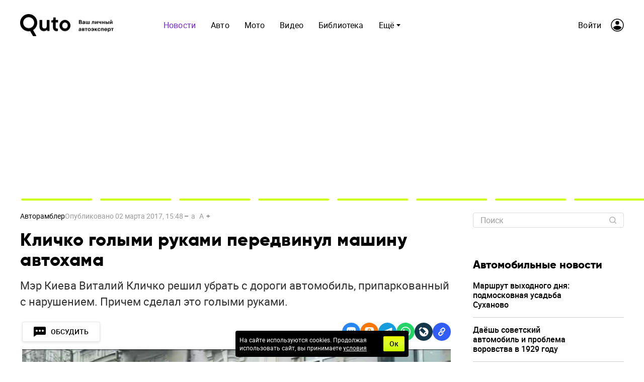

--- FILE ---
content_type: text/html; charset=utf-8
request_url: https://quto.ru/journal/autorambler/klichko-golymi-rukami-peredvinul-mashinu-avtohama.htm
body_size: 30570
content:

      <!doctype html>
      <html
        lang="ru"
        data-env='{"APP_ENV":"production","THUMBOR_HOST":"/thumb"}'
      >
        <head>
          <meta charset="utf-8"/>
          <title data-react-helmet="true">Кличко голыми руками передвинул машину автохама: Авторамблер - Quto.ru</title>
          <meta data-react-helmet="true" http-equiv="x-ua-compatible" content="ie=edge"/><meta data-react-helmet="true" name="viewport" content="width=1024"/><meta data-react-helmet="true" name="theme-color" content="#7524D7"/><meta data-react-helmet="true" name="msapplication-TileColor" content="#7524D7"/><meta data-react-helmet="true" name="referrer" content="no-referrer-when-downgrade"/><meta data-react-helmet="true" name="description" content="Мэр Киева Виталий Кличко решил убрать с дороги автомобиль, припаркованный с нарушением. Причем сделал это голыми руками."/><meta data-react-helmet="true" property="og:title" content="Кличко голыми руками передвинул машину автохама"/><meta data-react-helmet="true" property="og:description" content="Мэр Киева Виталий Кличко решил убрать с дороги автомобиль, припаркованный с нарушением. Причем сделал это голыми руками."/><meta data-react-helmet="true" property="og:type" content="article"/><meta data-react-helmet="true" property="og:url" content="https://quto.ru/journal/autorambler/klichko-golymi-rukami-peredvinul-mashinu-avtohama.htm"/><meta data-react-helmet="true" name="twitter:card" content="summary_large_image"/><meta data-react-helmet="true" name="robots" content="max-image-preview:large, max-video-preview:5"/><meta data-react-helmet="true" property="og:image" content="https://quto.ru/thumb/1280x720/filters:quality(75)/imgs/2024/06/10/09/6497476/b6218675888f75fec90485a60743bfd10e3b20a2.jpg"/><meta data-react-helmet="true" property="og:image:width" content="1280"/><meta data-react-helmet="true" property="og:image:height" content="720"/>
          <link rel="stylesheet" href="/assets/main.6e7697e841124bfa3561.css">
          <link rel="preload" href="/assets/main.6e7697e841124bfa3561.js" as="script">
<link rel="preload" href="/assets/vendor.75efa2ea10c2134d9c4d.js" as="script">
          <script>window.CAPIRS_CONFIG={COLLECT_ANALITYCS_ON_HISTORY_CHANGE: false,RESET_SYNC_BANNERS_STATE_ON_HISTORY_CHANGE: false,}</script>
          <script>(function(fn){fn({"url":"/atlas/metrics","system":"quto","pepper":"cm9vdDpBaGdldHVwb28ydm9vdGFoY2g1U2hpZThqb25vbmdlZTR3ZWUwY3Vt","timeList":[433009906,579291641]})})(function capirsMonitor(e){const{url:t,system:r,pepper:n,timeList:o}=e;function statusCounter(e){return"string"==typeof e?e:e?"success":"fail"}function hystogramQuantile(e){return e<=1e3?100*(Math.floor(e/100)+1):e<=1500?1500:e<=2e3?2e3:e<=3e3?3e3:e<=4e3?4e3:e<=5e3?5e3:e<=7500?7500:e<=1e4?1e4:"+Inf"}function send(e,r,o,a){var i="# TYPE "+e+" "+r+"\n"+e+" "+function stringify(e){var t="";for(const r in e)e[r]&&(t&&(t+=", "),t+=r+'="'+e[r]+'"');return"{"+t+"}"}(o)+" "+(a||1);return fetch(t,{method:"POST",headers:{"Content-Type":"text/plain","X-Media-Atlas-Auth":"basic "+n},body:i})}function logCounterAdv(e,t,n="adv"){return send("app_request_count","counter",{app:"front",system:r,resource:n,kind:e,status:statusCounter(t),direction:"out"})}function logAdvSuccess(e){return logCounterAdv(e,!0)}window.capirsOnLoad=function logCounterCapirs(e){const t=statusCounter(e);return send("app_request_count","counter",{app:"front",system:r,resource:"capirs",status:t,direction:"out"})};const a={};for(let e=0;e<o.length;++e)a[o[e]]=0;const i=Date.now();let l;window.begun_new_callbacks=window.begun_new_callbacks||[],window.begun_new_callbacks.push({lib:{init:function initializer(){l=Date.now(),function logTimeCapirs(e){return send("app_request_time_bucket","histogram",{app:"front",system:r,resource:"capirs",direction:"out",level:"request",le:hystogramQuantile(e)})}(l-i),window.Begun.Autocontext.Callbacks.register({block:{draw:function(e){const t=e.blocks[0].id;o.includes(t)&&(a[t]||(!function logTimeAdv(e,t){return send("app_request_time_bucket","histogram",{app:"front",system:r,resource:"adv",kind:e,direction:"out",level:"request",le:hystogramQuantile(t)})}(t,Date.now()-l),a[t]=1),logAdvSuccess(t),function logAdvSuccessDev(e){return logCounterAdv(e,!0,"adv_dev")}(t))},unexist:function(e,t){const r=t.block_id;o.includes(parseInt(r,10))&&(e?logAdvSuccess(r):function logAdvFailure(e){return logCounterAdv(e,!1)}(r),function logAdvFailureDev(e){return logCounterAdv(e,!1,"adv_dev")}(r))}}})}}})})</script>
          <link rel="preload" href="https://ssp.rambler.ru/capirs_async.js" as="script">
          <script src="https://ssp.rambler.ru/capirs_async.js" async onload="capirsOnLoad(true)" onerror="capirsOnLoad(false)"></script>
          <link data-react-helmet="true" rel="icon" type="image/svg" sizes="48x48" href="/favicon.svg"/><link data-react-helmet="true" rel="mask-icon" href="/icons/safari-pinned-tab.svg" color="#7524D7"/><link data-react-helmet="true" rel="apple-touch-icon" href="/icons/apple-touch-icon.png"/><link data-react-helmet="true" rel="icon" href="/favicon.svg" type="image/svg+xml"/><link data-react-helmet="true" rel="manifest" href="/manifest.json?v=3680016381"/><link data-react-helmet="true" rel="canonical" href="https://quto.ru/journal/autorambler/klichko-golymi-rukami-peredvinul-mashinu-avtohama.htm"/><link data-react-helmet="true" rel="amphtml" href="https://quto.ru/amp/journal/autorambler/klichko-golymi-rukami-peredvinul-mashinu-avtohama.htm"/>
          
          <style id="__jsx-undefined">@font-face { font-family:Roboto;src:local('Roboto-Regular'), url(/assets/roboto-regular.3907fa12d42e974bf518.woff2) format('woff2'), url(/assets/roboto-regular.e773d01677365828521f.woff) format('woff');font-display:swap }@font-face { font-family:Roboto;font-style:italic;src:local('Roboto-Italic'), url(/assets/roboto-italic.0d7a5b937703e45efc08.woff2) format('woff2'), url(/assets/roboto-italic.25aec86e7e09606cb112.woff) format('woff');font-display:swap }@font-face { font-family:Roboto;font-weight:700;src:local('Roboto-Bold'), url(/assets/roboto-bold.ac79d1e290c910e2ffac.woff2) format('woff2'), url(/assets/roboto-bold.aefd2390e79444a5aff7.woff) format('woff');font-display:swap }@font-face { font-family:Roboto;font-weight:500;src:local('Roboto-Medium'), url(/assets/roboto-medium.26bd0d69ba161c046920.woff2) format('woff2'), url(/assets/roboto-medium.dc60fdfa9157900b7741.woff) format('woff');font-display:swap }@font-face { font-family:Gilroy;font-weight:800;src:local('Gilroy-ExtraBold'), url(/assets/gilroy-extrabold-webfont.0a1aa97af0253ca584f7.woff2) format('woff2'), url(/assets/gilroy-extrabold-webfont.2d3d205531d2267dab9d.woff) format('woff');font-display:swap }@font-face { font-family:Gilroy;font-weight:300;src:local('Gilroy-Light'), url(/assets/gilroy-light-webfont.c658bb478859a454dd66.woff2) format('woff2'), url(/assets/gilroy-light-webfont.4ec49d9cad4a184e13bc.woff) format('woff');font-display:swap }@font-face { font-family:Roboto-fallback;size-adjust:100%;ascent-override:93%;src:local("Arial");font-display:swap }@font-face { font-family:Gilroy-fallback;size-adjust:100%;ascent-override:73%;line-gap-override:48%;src:local("Arial");font-display:swap }@font-face { font-family:Roboto;src:local('Roboto-Regular'), url(/assets/roboto-regular.3907fa12d42e974bf518.woff2) format('woff2'), url(/assets/roboto-regular.e773d01677365828521f.woff) format('woff');font-display:swap }@font-face { font-family:Roboto;font-style:italic;src:local('Roboto-Italic'), url(/assets/roboto-italic.0d7a5b937703e45efc08.woff2) format('woff2'), url(/assets/roboto-italic.25aec86e7e09606cb112.woff) format('woff');font-display:swap }@font-face { font-family:Roboto;font-weight:700;src:local('Roboto-Bold'), url(/assets/roboto-bold.ac79d1e290c910e2ffac.woff2) format('woff2'), url(/assets/roboto-bold.aefd2390e79444a5aff7.woff) format('woff');font-display:swap }@font-face { font-family:Roboto;font-weight:500;src:local('Roboto-Medium'), url(/assets/roboto-medium.26bd0d69ba161c046920.woff2) format('woff2'), url(/assets/roboto-medium.dc60fdfa9157900b7741.woff) format('woff');font-display:swap }@font-face { font-family:Gilroy;font-weight:800;src:local('Gilroy-ExtraBold'), url(/assets/gilroy-extrabold-webfont.0a1aa97af0253ca584f7.woff2) format('woff2'), url(/assets/gilroy-extrabold-webfont.2d3d205531d2267dab9d.woff) format('woff');font-display:swap }@font-face { font-family:Gilroy;font-weight:300;src:local('Gilroy-Light'), url(/assets/gilroy-light-webfont.c658bb478859a454dd66.woff2) format('woff2'), url(/assets/gilroy-light-webfont.4ec49d9cad4a184e13bc.woff) format('woff');font-display:swap }@font-face { font-family:Roboto-fallback;size-adjust:100%;ascent-override:93%;src:local("Arial");font-display:swap }@font-face { font-family:Gilroy-fallback;size-adjust:100%;ascent-override:73%;line-gap-override:48%;src:local("Arial");font-display:swap }@font-face { font-family:Roboto;src:local('Roboto-Regular'), url(/assets/roboto-regular.3907fa12d42e974bf518.woff2) format('woff2'), url(/assets/roboto-regular.e773d01677365828521f.woff) format('woff');font-display:swap }@font-face { font-family:Roboto;font-style:italic;src:local('Roboto-Italic'), url(/assets/roboto-italic.0d7a5b937703e45efc08.woff2) format('woff2'), url(/assets/roboto-italic.25aec86e7e09606cb112.woff) format('woff');font-display:swap }@font-face { font-family:Roboto;font-weight:700;src:local('Roboto-Bold'), url(/assets/roboto-bold.ac79d1e290c910e2ffac.woff2) format('woff2'), url(/assets/roboto-bold.aefd2390e79444a5aff7.woff) format('woff');font-display:swap }@font-face { font-family:Roboto;font-weight:500;src:local('Roboto-Medium'), url(/assets/roboto-medium.26bd0d69ba161c046920.woff2) format('woff2'), url(/assets/roboto-medium.dc60fdfa9157900b7741.woff) format('woff');font-display:swap }@font-face { font-family:Gilroy;font-weight:800;src:local('Gilroy-ExtraBold'), url(/assets/gilroy-extrabold-webfont.0a1aa97af0253ca584f7.woff2) format('woff2'), url(/assets/gilroy-extrabold-webfont.2d3d205531d2267dab9d.woff) format('woff');font-display:swap }@font-face { font-family:Gilroy;font-weight:300;src:local('Gilroy-Light'), url(/assets/gilroy-light-webfont.c658bb478859a454dd66.woff2) format('woff2'), url(/assets/gilroy-light-webfont.4ec49d9cad4a184e13bc.woff) format('woff');font-display:swap }@font-face { font-family:Roboto-fallback;size-adjust:100%;ascent-override:93%;src:local("Arial");font-display:swap }@font-face { font-family:Gilroy-fallback;size-adjust:100%;ascent-override:73%;line-gap-override:48%;src:local("Arial");font-display:swap }@font-face { font-family:Roboto;src:local('Roboto-Regular'), url(/assets/roboto-regular.3907fa12d42e974bf518.woff2) format('woff2'), url(/assets/roboto-regular.e773d01677365828521f.woff) format('woff');font-display:swap }@font-face { font-family:Roboto;font-style:italic;src:local('Roboto-Italic'), url(/assets/roboto-italic.0d7a5b937703e45efc08.woff2) format('woff2'), url(/assets/roboto-italic.25aec86e7e09606cb112.woff) format('woff');font-display:swap }@font-face { font-family:Roboto;font-weight:700;src:local('Roboto-Bold'), url(/assets/roboto-bold.ac79d1e290c910e2ffac.woff2) format('woff2'), url(/assets/roboto-bold.aefd2390e79444a5aff7.woff) format('woff');font-display:swap }@font-face { font-family:Roboto;font-weight:500;src:local('Roboto-Medium'), url(/assets/roboto-medium.26bd0d69ba161c046920.woff2) format('woff2'), url(/assets/roboto-medium.dc60fdfa9157900b7741.woff) format('woff');font-display:swap }@font-face { font-family:Gilroy;font-weight:800;src:local('Gilroy-ExtraBold'), url(/assets/gilroy-extrabold-webfont.0a1aa97af0253ca584f7.woff2) format('woff2'), url(/assets/gilroy-extrabold-webfont.2d3d205531d2267dab9d.woff) format('woff');font-display:swap }@font-face { font-family:Gilroy;font-weight:300;src:local('Gilroy-Light'), url(/assets/gilroy-light-webfont.c658bb478859a454dd66.woff2) format('woff2'), url(/assets/gilroy-light-webfont.4ec49d9cad4a184e13bc.woff) format('woff');font-display:swap }@font-face { font-family:Roboto-fallback;size-adjust:100%;ascent-override:93%;src:local("Arial");font-display:swap }@font-face { font-family:Gilroy-fallback;size-adjust:100%;ascent-override:73%;line-gap-override:48%;src:local("Arial");font-display:swap }@font-face { font-family:Roboto;src:local('Roboto-Regular'), url(/assets/roboto-regular.3907fa12d42e974bf518.woff2) format('woff2'), url(/assets/roboto-regular.e773d01677365828521f.woff) format('woff');font-display:swap }@font-face { font-family:Roboto;font-style:italic;src:local('Roboto-Italic'), url(/assets/roboto-italic.0d7a5b937703e45efc08.woff2) format('woff2'), url(/assets/roboto-italic.25aec86e7e09606cb112.woff) format('woff');font-display:swap }@font-face { font-family:Roboto;font-weight:700;src:local('Roboto-Bold'), url(/assets/roboto-bold.ac79d1e290c910e2ffac.woff2) format('woff2'), url(/assets/roboto-bold.aefd2390e79444a5aff7.woff) format('woff');font-display:swap }@font-face { font-family:Roboto;font-weight:500;src:local('Roboto-Medium'), url(/assets/roboto-medium.26bd0d69ba161c046920.woff2) format('woff2'), url(/assets/roboto-medium.dc60fdfa9157900b7741.woff) format('woff');font-display:swap }@font-face { font-family:Gilroy;font-weight:800;src:local('Gilroy-ExtraBold'), url(/assets/gilroy-extrabold-webfont.0a1aa97af0253ca584f7.woff2) format('woff2'), url(/assets/gilroy-extrabold-webfont.2d3d205531d2267dab9d.woff) format('woff');font-display:swap }@font-face { font-family:Gilroy;font-weight:300;src:local('Gilroy-Light'), url(/assets/gilroy-light-webfont.c658bb478859a454dd66.woff2) format('woff2'), url(/assets/gilroy-light-webfont.4ec49d9cad4a184e13bc.woff) format('woff');font-display:swap }@font-face { font-family:Roboto-fallback;size-adjust:100%;ascent-override:93%;src:local("Arial");font-display:swap }@font-face { font-family:Gilroy-fallback;size-adjust:100%;ascent-override:73%;line-gap-override:48%;src:local("Arial");font-display:swap }@font-face { font-family:Roboto;src:local('Roboto-Regular'), url(/assets/roboto-regular.3907fa12d42e974bf518.woff2) format('woff2'), url(/assets/roboto-regular.e773d01677365828521f.woff) format('woff');font-display:swap }@font-face { font-family:Roboto;font-style:italic;src:local('Roboto-Italic'), url(/assets/roboto-italic.0d7a5b937703e45efc08.woff2) format('woff2'), url(/assets/roboto-italic.25aec86e7e09606cb112.woff) format('woff');font-display:swap }@font-face { font-family:Roboto;font-weight:700;src:local('Roboto-Bold'), url(/assets/roboto-bold.ac79d1e290c910e2ffac.woff2) format('woff2'), url(/assets/roboto-bold.aefd2390e79444a5aff7.woff) format('woff');font-display:swap }@font-face { font-family:Roboto;font-weight:500;src:local('Roboto-Medium'), url(/assets/roboto-medium.26bd0d69ba161c046920.woff2) format('woff2'), url(/assets/roboto-medium.dc60fdfa9157900b7741.woff) format('woff');font-display:swap }@font-face { font-family:Gilroy;font-weight:800;src:local('Gilroy-ExtraBold'), url(/assets/gilroy-extrabold-webfont.0a1aa97af0253ca584f7.woff2) format('woff2'), url(/assets/gilroy-extrabold-webfont.2d3d205531d2267dab9d.woff) format('woff');font-display:swap }@font-face { font-family:Gilroy;font-weight:300;src:local('Gilroy-Light'), url(/assets/gilroy-light-webfont.c658bb478859a454dd66.woff2) format('woff2'), url(/assets/gilroy-light-webfont.4ec49d9cad4a184e13bc.woff) format('woff');font-display:swap }@font-face { font-family:Roboto-fallback;size-adjust:100%;ascent-override:93%;src:local("Arial");font-display:swap }@font-face { font-family:Gilroy-fallback;size-adjust:100%;ascent-override:73%;line-gap-override:48%;src:local("Arial");font-display:swap } body{background-color:#fff;font:16px/23px Roboto, Roboto-fallback, sans-serif;color:#000;letter-spacing:initial;}</style><style id="__jsx-3150408046">.bLYJ5QMN.jsx-3150408046{box-shadow:0 0 20px 10px rgba(0, 0, 0, .1);max-width:1280px;}.bLYJ5QMN._premiumTopic.jsx-3150408046{box-shadow:none;}body{min-width:1024px;}</style><style id="__jsx-1539320767">.content-background.jsx-1539320767{background-color:#fff;color:#000;}</style><style id="__jsx-391899797">.link.jsx-391899797{text-decoration:none;margin-top:0;}.link.jsx-391899797:visited,.link.jsx-391899797:hover,.link.jsx-391899797:active{text-decoration:none;}</style><style id="__jsx-426065391">.desktop .eIcSJX3l.jsx-426065391{font:400 16px/24px Roboto, Roboto-fallback, sans-serif;text-transform:none;letter-spacing:0.15px;color:#000;-webkit-text-decoration:none;text-decoration:none;}</style><style id="__jsx-2091051960">.vIa84Vlk.jsx-2091051960{padding:0 40px;height:100px;background:#fff;z-index:4000;}.vIa84Vlk._smallerHeader.jsx-2091051960{height:72px;}.O37EVw5x.jsx-2091051960{max-width:1280px;min-width:1024px;justify-content:normal;}.desktop .O37EVw5x.jsx-2091051960{padding:0 40px 0 40px;}._smallerHeader.jsx-2091051960 .wCT3yFmm.jsx-2091051960,._smallerHeader.jsx-2091051960 .GcqCe2cW.jsx-2091051960{transform:scale(0.72);}</style><style id="__jsx-417335588">.ZFduuGlh.jsx-417335588{z-index:4000;}.ZFduuGlh.jsx-417335588:after{box-shadow:0 0 30px 0 rgba(0, 0, 0, .4);transition:opacity .2s;}.ZFduuGlh.vsTFgNWG.jsx-417335588{z-index:-1;}</style><style id="__jsx-282009183">.block-id-1-rendered #block-id-1-container>:not(#block-id-1-placeholder){display:none;}.block-id-1-rendered #block-id-1-container #block-id-1-placeholder{position:static;opacity:1;}</style><style id="__jsx-289495102">.Za5Gq8Z9.jsx-289495102{order:1;}</style><style id="__jsx-2248341481">.lBaH5tfq.jsx-2248341481{height:22px;}</style><style id="__jsx-3610255694">.content.jsx-3610255694{margin-bottom:24px;}.FF7hpjWm.jsx-3610255694{margin:0;background:null;}.xpPTUJvH.jsx-3610255694{height:100px;}.RH_RghXi.jsx-3610255694{height:200px;margin-top:15px;}</style><style id="__jsx-4251182886">.UeKEv96Q.jsx-4251182886{max-width:860px;}</style><style id="__jsx-3044544758">.gradient.jsx-3044544758{background:linear-gradient(360deg,#CEFF00 10%,#E0FF30 50%,#EDFF00 100%);}</style><style id="__jsx-1454691155">.ahz9w3ZA.jsx-1454691155{height:36px;width:36px;border-radius:18px;}.ahz9w3ZA.jsx-1454691155+.ahz9w3ZA.jsx-1454691155{margin-left:15px;}</style><style id="__jsx-459774397">.Za5Gq8Z9.jsx-459774397{order:2;}</style><style id="__jsx-3304804293">.label.jsx-3304804293{height:30px;}.borderer.jsx-3304804293{background:transparent;border:1px solid #DBDBDB;border-radius:4px;transition:background 150ms ease-out,border 150ms ease-out;}.input.jsx-3304804293:hover~.borderer.jsx-3304804293{background:transparent;border:1px solid #9E9E9E;}.input.jsx-3304804293:focus~.borderer.jsx-3304804293{background:#fff;border:1px solid #9E9E9E;}.borderer.jsx-3304804293:disabled{background:rgb(242, 242, 242);border:1px solid #9E9E9E;}.input.jsx-3304804293{color:#000;font:12px/14px Roboto, Roboto-fallback, sans-serif;padding:6px 15px;}.input.jsx-3304804293::-moz-placeholder{color:#9E9E9E;}.input.jsx-3304804293::placeholder{color:#9E9E9E;}.input.jsx-3304804293:disabled.jsx-3304804293::-moz-placeholder{color:rgba(0, 0, 0, 0.3);}.input.jsx-3304804293:disabled.jsx-3304804293::placeholder{color:rgba(0, 0, 0, 0.3);}@media screen and (-webkit-min-device-pixel-ratio:0){.input.jsx-3304804293{font-size:16px;}}.error.borderer.jsx-3304804293,.input.jsx-3304804293:focus~.error.borderer.jsx-3304804293,.input.jsx-3304804293:hover~.error.borderer.jsx-3304804293{background:#fff;border:1px solid #ff3e56;}.focused.borderer.jsx-3304804293{background:#fff;border:1px solid #9E9E9E;}.icons.jsx-3304804293{padding:6px 15px;padding-left:0;}</style><style id="__jsx-810743303">.input.jsx-810743303~.icons.jsx-810743303 .JoSmb_1L{color:rgba(0, 0, 0, 0.3);}.input.jsx-810743303:hover~.icons.jsx-810743303 .JoSmb_1L{color:rgba(0, 0, 0, 0.3);}.input.jsx-810743303:focus~.icons.jsx-810743303 .JoSmb_1L{color:rgba(0, 0, 0, 0.3);}.input.jsx-810743303:disabled~.icons.jsx-810743303 .JoSmb_1L{color:rgba(0, 0, 0, 0.3);}</style><style id="__jsx-1868425216">.sideColumn.jsx-1868425216{margin-left:40px;}</style><style id="__jsx-1405395520">.desktop .header.jsx-1405395520{display:flex;align-items:center;justify-content:space-between;}.footer.jsx-1405395520{padding:20px 0;max-height:1000px;}.mobile .commercial.jsx-1405395520{padding-top:24px;}.commercial-item.jsx-1405395520{margin:0;}.commercial-item.jsx-1405395520+.commercial-item.jsx-1405395520{margin-top:10px;}.desktop .contacts.jsx-1405395520{text-align:right;}.mobile .contacts.jsx-1405395520{margin:24px 0;}.contacts-item.jsx-1405395520{margin:10px 0 0;}.contacts-item.jsx-1405395520:first-child{margin-top:0;}.mobile .contacts-item.jsx-1405395520{margin:10px 0 0;}.contacts-age.jsx-1405395520{display:inline-block;margin-left:5px;padding:2px 10px;border-radius:5px;}</style><style id="__jsx-978382958">.header.jsx-978382958{padding:20px 0;border-top:0;}.wrapper.jsx-978382958{background:#fff;padding:0 40px;}.commercial.jsx-978382958{border-top:1px solid transparent;}.text.jsx-978382958{font:14px/18px Roboto, Roboto-fallback, sans-serif;color:#9E9E9E;}.contacts-age.jsx-978382958{border:1px solid #9E9E9E;}.services-item.jsx-978382958+.services-item.jsx-978382958{margin-top:10px;}</style><style id="__jsx-157364033">.link.jsx-157364033{color:#7524D7;-webkit-text-decoration:none;text-decoration:none;transition:color 150ms ease-out;cursor:pointer;}.link.jsx-157364033:visited{color:#2F59ED;-webkit-text-decoration:none;text-decoration:none;}.link.jsx-157364033:hover{color:#000;-webkit-text-decoration:underline;text-decoration:underline;}.link.jsx-157364033:active{color:#000;-webkit-text-decoration:underline;text-decoration:underline;}.link._isCurrent.jsx-157364033{cursor:default;color:#000;-webkit-text-decoration:underline;text-decoration:underline;}</style><style id="__jsx-111344481">.social.jsx-111344481{display:flex;align-items:center;justify-content:space-between;flex-wrap:wrap;}.mobile .social.jsx-111344481{margin-top:25px;flex-basis:100%;}.social-item.jsx-111344481{display:flex;align-items:center;justify-content:center;}</style><style id="__jsx-4015870826">.social-item.jsx-4015870826{width:40px;height:40px;border-radius:3px;border:none;background:#000;transition:all 150ms ease-out;}.social-item.jsx-4015870826+.social-item.jsx-4015870826{margin:0 0 0 20px;}.social-item.jsx-4015870826:hover{border:none;background:#311B92;}.social-item.jsx-4015870826 [id*="$"]{fill:#FFF;transition:fill 150ms ease-out;}.social-item.jsx-4015870826 [id*="!"]{transition:stroke 150ms ease-out;stroke:#FFF;}.social-item.jsx-4015870826:hover [id*="$"]{fill:#FFF;}.social-item.jsx-4015870826:hover [id*="!"]{stroke:#FFF;}.social-icon.jsx-4015870826{width:20px;height:20px;}.link.jsx-4015870826{font:14px/18px Roboto, Roboto-fallback, sans-serif;}</style><style id="__jsx-3199484617">.link.jsx-3199484617{color:#000;-webkit-text-decoration:none;text-decoration:none;transition:color 150ms ease-out;cursor:pointer;}.link.jsx-3199484617:visited{color:#000;-webkit-text-decoration:none;text-decoration:none;}.link.jsx-3199484617:hover{color:#311B92;-webkit-text-decoration:none;text-decoration:none;}.link.jsx-3199484617:active{color:#311B92;-webkit-text-decoration:none;text-decoration:none;}.link._isCurrent.jsx-3199484617{cursor:default;color:#311B92;-webkit-text-decoration:none;text-decoration:none;}</style><style id="__jsx-2675457209">.Za5Gq8Z9.jsx-2675457209{order:6;}</style><style id="__jsx-1627121852">.Za5Gq8Z9.jsx-1627121852{order:3;}</style><style id="__jsx-895209770">.link.jsx-895209770{font:14px/18px Roboto, Roboto-fallback, sans-serif;}.tel.jsx-895209770{white-space:nowrap;}</style><style id="__jsx-1234419231">.block-id-2-rendered #block-id-2-container>:not(#block-id-2-placeholder){display:none;}.block-id-2-rendered #block-id-2-container #block-id-2-placeholder{position:static;opacity:1;}</style><style id="__jsx-241975519">.block-id-3-rendered #block-id-3-container>:not(#block-id-3-placeholder){display:none;}.block-id-3-rendered #block-id-3-container #block-id-3-placeholder{position:static;opacity:1;}</style><style id="__jsx-3736042655">.block-id-4-rendered #block-id-4-container>:not(#block-id-4-placeholder){display:none;}.block-id-4-rendered #block-id-4-container #block-id-4-placeholder{position:static;opacity:1;}</style><style id="__jsx-3881330269">.native-ad .ad_native_img{background-color:#9E9E9E;}.native-ad .ad_native_img:after{background:#000;transition:opacity 150ms ease-out;}.native-ad .ad_native_title{transition:color 150ms ease-out;}.native-ad .ad_native_desc{transition:color 150ms ease-out;}.native-ad a{color:#000;font-family:Roboto, Roboto-fallback, sans-serif;}.native-ad a:hover .ad_native_title{color:#7524D7;}</style><style id="__jsx-2759821939">.erratum-popup_btn{font:14px/16px Roboto, Roboto-fallback, sans-serif;min-width:150px;min-height:40px;padding:8px 22px;border-radius:4px;color:#FFF;border:1px solid transparent;background:#7524D7;transition:color 150ms ease-out,border 150ms ease-out,background 150ms ease-out;}.erratum-popup_btn:hover{color:#FFF;border:1px solid transparent;background:rgb(105, 32, 194);}.erratum-popup_btn:active{color:#FFF;border:1px solid transparent;background:#7524D7;}</style><style id="__jsx-4019463718">.lb-skeleton{background:rgba(0, 0, 0, 0.3);}</style><style id="__jsx-614479521">.lb-skeleton:after{animation:shimmer 2s infinite;}@keyframes shimmer{100%{transform:translateX(100%);}}</style><style id="__jsx-1165473817">.lnmm_A88.jsx-1165473817{margin:0 0 0 80px;}.clNU10q3.jsx-1165473817 .lnmm_A88.jsx-1165473817{margin:0;}.mobile .lpxHiqZu.jsx-1165473817{padding:0 40px;background:#fff;height:calc(100svh - 100px);}.pb6hUBxH.jsx-1165473817{color:#000;}</style><style id="__jsx-3844524962">.qQClEURT.jsx-3844524962{background:#fff;}.aquDyXwe.jsx-3844524962 .qQClEURT.jsx-3844524962{height:200px;}.GDR5c_mq.jsx-3844524962{font:400 16px/24px Roboto, Roboto-fallback, sans-serif;text-transform:none;}.GDvUJU8P.jsx-3844524962{color:#000;padding:10px 15px;}.GDvUJU8P.jsx-3844524962:hover{color:#7524D7;-webkit-text-decoration:none;text-decoration:none;}</style><style id="__jsx-3972731802">.dropdown-content.jsx-3972731802{background:#fff;transition:opacity 0s;box-shadow:0 10px 20px -5px rgba(0, 0, 0, 0.4);border:1px solid rgba(0, 0, 0, 0.1);border-radius:5px;padding:0 30px 0 0;margin:0;}</style><style id="__jsx-1929569781">.LACPu0tv.jsx-1929569781{height:auto;color:#000;}.LACPu0tv.jsx-1929569781 .dropdown-content{box-shadow:0px 0px 5px rgba(0, 0, 0, 0.15);}.desktop .LACPu0tv.jsx-1929569781 .dropdown-content{margin-top:-5px;}</style><style id="__jsx-483392932">.CTb8ytD4.jsx-483392932:not(:last-of-type),.CTb8ytD4._isFirstShapkaForPremium.jsx-483392932{border-bottom:none;}.ADTeqs69.jsx-483392932{font:400 16px/24px Roboto, Roboto-fallback, sans-serif;padding:0 15px;text-transform:none;letter-spacing:0.15px;color:#000;-webkit-text-decoration:none;text-decoration:none;transition:color 150ms ease-out;}.ADTeqs69.jsx-483392932:active{color:rgb(94, 29, 172);-webkit-text-decoration:none;text-decoration:none;}.ADTeqs69.jsx-483392932:hover{color:#7524D7;-webkit-text-decoration:none;text-decoration:none;}.ADTeqs69.B0MkUT4C.jsx-483392932{color:#7524D7;-webkit-text-decoration:none;text-decoration:none;}</style><style id="__jsx-3388513388">.scroller.jsx-3388513388{width:100%;position:relative;overflow-x:scroll;overflow-y:hidden;cursor:grab;margin:-20px 0 -20px -20px;padding:20px 0 20px 20px;-ms-overflow-style:none;-webkit-overflow-scrolling:touch;scrollbar-width:none;}.scroller.jsx-3388513388::-webkit-scrollbar{display:none;}.scroller._isDragging.jsx-3388513388{cursor:grabbing;}.scroller._disabled.jsx-3388513388{overflow-x:hidden;cursor:default;}.content.jsx-3388513388{display:inline-flex;vertical-align:bottom;min-width:100%;}._isDragging.jsx-3388513388 .content.jsx-3388513388{pointer-events:none;}</style><style id="__jsx-2810697104">.scroller.jsx-2810697104{margin-left:-40px;padding-left:40px;}.b0XGW1Ft.jsx-2810697104{min-height:190px;width:145px;margin-right:12px;background:rgba(0, 0, 0, 0.3);}</style><style id="__jsx-734140899">.vPAaTX_T.jsx-734140899{font:14px/1 Roboto, Roboto-fallback, sans-serif;color:rgba(0, 0, 0, 0.4);text-transform:none;letter-spacing:normal;}.OqrcgvPJ.jsx-734140899{font:14px/1 Roboto, Roboto-fallback, sans-serif;color:#000;padding:0;background:transparent;border:none;border-bottom:undefined;border-radius:0;-webkit-text-decoration:none;text-decoration:none;text-transform:none;letter-spacing:0;transition:all 150ms ease-out;}.OqrcgvPJ.jsx-734140899:visited{color:#000;background:transparent;-webkit-text-decoration:none;text-decoration:none;}.OqrcgvPJ.jsx-734140899:hover{color:#000;background:transparent;border-bottom:undefined;-webkit-text-decoration:underline;text-decoration:underline;}.OqrcgvPJ.jsx-734140899:before{content:'';}.OqrcgvPJ.jsx-734140899:after{content:'';}.qMZvmXxj.jsx-734140899 .OqrcgvPJ.jsx-734140899{border:none;color:#CEFF00;}.vMVcar58.jsx-734140899:before,.vMVcar58.jsx-734140899:after{background-color:rgba(0, 0, 0, 0.2);}</style><style id="__jsx-2606589306">.yi380DYJ.jsx-2606589306{margin-bottom:24px;}.desktop .yi380DYJ.QLQ7ltlL.jsx-2606589306{margin-bottom:0;}.JkGkeyXX.jsx-2606589306{font:800 36px/40px Gilroy, Gilroy-fallback, sans-serif;color:#000;letter-spacing:0.5px;}.QLQ7ltlL.jsx-2606589306 .JkGkeyXX.jsx-2606589306{font:800 42px/52px Roboto, Roboto-fallback, sans-serif;}.M_9dbCmP.jsx-2606589306{font:300 32px/40px Gilroy, Gilroy-fallback, sans-serif;color:#000;letter-spacing:0.5px;}.QLQ7ltlL.jsx-2606589306 .M_9dbCmP.jsx-2606589306{color:#bababa;font:26px/32px Roboto, Roboto-fallback, sans-serif;}.lead.jsx-2606589306{font:400 22px/32px Roboto, Roboto-fallback, sans-serif;color:rgba(0, 0, 0, 0.8);letter-spacing:normal;margin-top:15px;}.nuCg16lt.jsx-2606589306{margin:25px 0 0 0;}</style><style id="__jsx-3880133227">.button.jsx-3880133227{cursor:pointer;font:14px/16px Roboto, Roboto-fallback, sans-serif;min-width:150px;min-height:40px;padding:8px 22px;border-radius:4px;text-transform:none;color:#000;border:1px solid rgba(0, 0, 0, 0.1);background:#FFF;transition:color 150ms ease-out,border 150ms ease-out,background 150ms ease-out;}.button.jsx-3880133227:hover{color:#FFF;border:1px solid #7524D7;background:#7524D7;}.button.jsx-3880133227:active{color:#FFF;border:1px solid #7524D7;background:#7524D7;}.button.round.jsx-3880133227{padding:0;min-width:0;min-height:0;border-radius:50%;}</style><style id="__jsx-889235380">.buttonContent.jsx-889235380{display:flex;text-transform:uppercase;font:500 14px/16px Roboto, Roboto-fallback, sans-serif;}* + .buttonContent,.buttonContent + *{margin-left:10px;}</style><style id="__jsx-3834910197">.iconLeft.jsx-3834910197{margin-right:10px;}.iconRight.jsx-3834910197{margin-left:10px;}.buttonWithIcon.jsx-3834910197 [id*="$"]{fill:#000;transition:fill 150ms ease-out;}.buttonWithIcon.jsx-3834910197:hover [id*="$"]{fill:#FFF;}.buttonWithIcon.jsx-3834910197:active [id*="$"]{fill:#FFF;}.buttonWithIcon.jsx-3834910197:disabled [id*="$"]{fill:rgba(0, 0, 0, 0.25);}.buttonWithIcon.jsx-3834910197 [id*="!"]{stroke:#000;transition:stroke 150ms ease-out;}.buttonWithIcon.jsx-3834910197:hover [id*="!"]{stroke:#FFF;}.buttonWithIcon.jsx-3834910197:active [id*="!"]{stroke:#FFF;}.buttonWithIcon.jsx-3834910197:disabled [id*="!"]{stroke:rgba(0, 0, 0, 0.25);}.buttonWithIcon.jsx-3834910197 [id*="@"]{fill:#000;transition:fill 150ms ease-out;}.buttonWithIcon.jsx-3834910197:hover [id*="@"]{fill:#FFF;}.buttonWithIcon.jsx-3834910197:active [id*="@"]{fill:#FFF;}.buttonWithIcon.jsx-3834910197:disabled [id*="@"]{fill:rgba(0, 0, 0, 0.25);}</style><style id="__jsx-186779804">.uTQNUNE3.jsx-186779804{gap:15px;}.UKh062D0.jsx-186779804 .uTQNUNE3.jsx-186779804{width:36px;}.kyJfbuZY.jsx-186779804{border-radius:18px;width:36px;height:36px;background:#292929;box-shadow:0 4px 11px 0 rgba(0,0,0,.11);margin-top:15px;}.kyJfbuZY.jsx-186779804 svg.jsx-186779804{color:#FFF;width:18px;height:18px;}</style><style id="__jsx-1497099505">.wrapper.jsx-1497099505 .lb-ad-visible{margin:0px 0px 30px 0px;}</style><style id="__jsx-4020765348">#begun_block_442926104 .sponsorship__link{display:block;}#begun_block_442926104 .sponsorship__text,#begun_block_442926104 .sponsorship__image{display:inline-block;vertical-align:middle;margin:0;}#begun_block_442926104 .sponsorship__image{margin-left:6px;}</style><style id="__jsx-1441026858">#begun_block_442926104 .sponsorship__text{font:14px/18px Roboto, Roboto-fallback, sans-serif;color:#000;}#begun_block_442926104 .sponsorship__image{max-height:40px;max-width:120px;}</style><style id="__jsx-2661231739">.z9X9c8U3.jsx-2661231739{max-width:860px;}</style><style id="__jsx-3863504972">.vikont.jsx-3863504972{margin:0 auto 24px;max-width:620px;}</style><style id="__jsx-891223429">.text.jsx-891223429{font:16px/23px Roboto, Roboto-fallback, sans-serif;color:#000;}.text.jsx-891223429 mark{-webkit-box-decoration-break:clone;box-decoration-break:clone;color:#000;padding:0 0.1em;background:#EAF0B7;}.text.jsx-891223429 mark a{color:#000;}.text.jsx-891223429 mark a:visited,.text.jsx-891223429 mark a:hover{color:inherit;}</style><style id="__jsx-3086656461">.text.jsx-3086656461 .heading.jsx-3086656461{margin:1.6em 0 0.5em;clear:both;}.mobile .text.jsx-3086656461 .heading.jsx-3086656461{margin:1.8em 0 0.5em;}.text.jsx-3086656461 p{margin:0 auto 1em;}.text.jsx-3086656461 p:last-child,.text.jsx-3086656461 p:has(+.ad + :not(p)){margin-bottom:0;}.text.jsx-3086656461 p:has(+ :is(ul,.text ol)){margin:36px auto 10px;}.text.jsx-3086656461 li{margin-bottom:10px;}.text.jsx-3086656461 li ul,.text.jsx-3086656461 li ol{margin:10px 0;}.text.jsx-3086656461 ul,.text ol{margin:0 0 36px;padding:0 0 0 20px;}</style><style id="__jsx-4228108767">.bcUyYQna.jsx-4228108767{max-width:620px;}</style><style id="__jsx-649966581">.NuTgQIwT.jsx-649966581+.NuTgQIwT.jsx-649966581{margin-top:15px;}</style><style id="__jsx-119163700">.link.jsx-119163700{color:#000;-webkit-text-decoration:none;text-decoration:none;transition:color 150ms ease-out;cursor:pointer;}.link.jsx-119163700:visited{color:#000;-webkit-text-decoration:none;text-decoration:none;}.link.jsx-119163700:hover{color:#7524D7;-webkit-text-decoration:none;text-decoration:none;}.link.jsx-119163700:active{color:rgb(94, 29, 172);-webkit-text-decoration:none;text-decoration:none;}.link._isCurrent.jsx-119163700{cursor:default;color:#7524D7;-webkit-text-decoration:none;text-decoration:none;}</style><style id="__jsx-3879167290">.link.jsx-3879167290{font:inherit;margin-left:5px;border-bottom:1px #000 solid;transition:border-color 150ms ease-out;color:inherit;}.link.jsx-3879167290:hover{border-bottom:1px transparent solid;}.linkTitle.jsx-3879167290{font:inherit;color:inherit;}.comma.jsx-3879167290{color:inherit;}</style><style id="__jsx-643800954">.link.jsx-643800954{border-bottom:1px #000 solid;transition:border-color 150ms ease-out;}.link.jsx-643800954:hover{border-bottom:1px transparent solid;}.linkTitle.jsx-643800954{font:inherit;color:inherit;margin-right:5px;}.linkWithHash.jsx-643800954{font:16px/23px Roboto, Roboto-fallback, sans-serif;color:#000;}.tag.jsx-643800954{font:inherit;margin-right:5px;}</style><style id="__jsx-1534823328">.tag.jsx-1534823328{display:inline-flex;}.tag.jsx-1534823328:last-child{margin-right:0;}</style><style id="__jsx-690274143">.block-id-5-rendered #block-id-5-container>:not(#block-id-5-placeholder){display:none;}.block-id-5-rendered #block-id-5-container #block-id-5-placeholder{position:static;opacity:1;}</style><style id="__jsx-3893710408">.SlFeoyXm.jsx-3893710408{font:bold 16px/1.2 Roboto, Roboto-fallback, sans-serif;color:#000;}</style><style id="__jsx-2688158669">.texts.jsx-2688158669{font:bold 22px/1.2 Gilroy, Gilroy-fallback, sans-serif;color:#000;}</style><style id="__jsx-2374688932">.link.jsx-2374688932{color:#7524D7;-webkit-text-decoration:none;text-decoration:none;transition:color 150ms ease-out;cursor:pointer;}.link.jsx-2374688932:visited{color:#7524D7;-webkit-text-decoration:none;text-decoration:none;}.link.jsx-2374688932:hover{color:rgb(82, 25, 151);-webkit-text-decoration:none;text-decoration:none;}.link.jsx-2374688932:active{color:#7524D7;-webkit-text-decoration:none;text-decoration:none;}.link._isCurrent.jsx-2374688932{cursor:default;color:rgb(82, 25, 151);-webkit-text-decoration:none;text-decoration:none;}</style><style id="__jsx-367515277">.button.jsx-367515277{cursor:pointer;font:12px/14px Roboto, Roboto-fallback, sans-serif;min-width:140px;min-height:30px;padding:6px 15px;border-radius:4px;text-transform:none;color:#FFF;border:1px solid transparent;background:#7524D7;transition:color 150ms ease-out,border 150ms ease-out,background 150ms ease-out;}.button.jsx-367515277:hover{color:#FFF;border:1px solid transparent;background:rgb(105, 32, 194);}.button.jsx-367515277:active{color:#FFF;border:1px solid transparent;background:#7524D7;}.button.round.jsx-367515277{padding:0;min-width:0;min-height:0;border-radius:50%;}</style><style id="__jsx-3379657940">.iconLeft.jsx-3379657940{margin-right:10px;}.iconRight.jsx-3379657940{margin-left:10px;}.buttonWithIcon.jsx-3379657940 [id*="$"]{fill:#FFF;transition:fill 150ms ease-out;}.buttonWithIcon.jsx-3379657940:hover [id*="$"]{fill:#FFF;}.buttonWithIcon.jsx-3379657940:active [id*="$"]{fill:#FFF;}.buttonWithIcon.jsx-3379657940:disabled [id*="$"]{fill:#FFF;}.buttonWithIcon.jsx-3379657940 [id*="!"]{stroke:#FFF;transition:stroke 150ms ease-out;}.buttonWithIcon.jsx-3379657940:hover [id*="!"]{stroke:#FFF;}.buttonWithIcon.jsx-3379657940:active [id*="!"]{stroke:#FFF;}.buttonWithIcon.jsx-3379657940:disabled [id*="!"]{stroke:#FFF;}.buttonWithIcon.jsx-3379657940 [id*="@"]{fill:#FFF;transition:fill 150ms ease-out;}.buttonWithIcon.jsx-3379657940:hover [id*="@"]{fill:#FFF;}.buttonWithIcon.jsx-3379657940:active [id*="@"]{fill:#FFF;}.buttonWithIcon.jsx-3379657940:disabled [id*="@"]{fill:#FFF;}</style><style id="__jsx-1642684191">.block-id-6-rendered #block-id-6-container>:not(#block-id-6-placeholder){display:none;}.block-id-6-rendered #block-id-6-container #block-id-6-placeholder{position:static;opacity:1;}</style><style id="__jsx-2765046093">.menu-list.jsx-2765046093{list-style:none;text-align:center;padding:18px 0;margin:0;display:flex;}.desktop .menu-list.jsx-2765046093{justify-content:space-between;flex-wrap:wrap;}.menu-item.jsx-2765046093{margin:6px 12px;}._pinnedSideItems.jsx-2765046093 .menu-item.jsx-2765046093:first-child{margin-left:0;}._pinnedSideItems.jsx-2765046093 .menu-item.jsx-2765046093:last-child{margin-right:0;}</style><style id="__jsx-3572655790">.menu.jsx-3572655790{border-top:1px solid rgba(0, 0, 0, 0.2);border-bottom:1px solid rgba(0, 0, 0, 0.2);}</style><style id="__jsx-3955270698">.menu-link.jsx-3955270698{display:inline-flex;align-items:center;white-space:nowrap;}.menu-link._current.jsx-3955270698{cursor:default;pointer-events:none;}</style><style id="__jsx-3859366001">.menu-link.jsx-3859366001{font:500 14px/26px Roboto, Roboto-fallback, sans-serif;letter-spacing:normal;text-transform:uppercase;color:#000;-webkit-text-decoration:none;text-decoration:none;transition:color 150ms ease-out;}.menu-link.jsx-3859366001:active{color:rgb(94, 29, 172);-webkit-text-decoration:none;text-decoration:none;}.menu-link.jsx-3859366001:hover{color:#7524D7;-webkit-text-decoration:none;text-decoration:none;}.menu-link._current.jsx-3859366001{color:#7524D7;-webkit-text-decoration:none;text-decoration:none;}</style><style id="__jsx-650240479">.block-id-7-rendered #block-id-7-container>:not(#block-id-7-placeholder){display:none;}.block-id-7-rendered #block-id-7-container #block-id-7-placeholder{position:static;opacity:1;}</style><style id="__jsx-2209750431">.block-id-8-rendered #block-id-8-container>:not(#block-id-8-placeholder){display:none;}.block-id-8-rendered #block-id-8-container #block-id-8-placeholder{position:static;opacity:1;}</style><style id="__jsx-3458949215">.block-id-9-rendered #block-id-9-container>:not(#block-id-9-placeholder){display:none;}.block-id-9-rendered #block-id-9-container #block-id-9-placeholder{position:static;opacity:1;}</style><style id="__jsx-26028394">.card1.jsx-26028394{padding:15px 0;background:transparent;border-top-width:0;border-top-color:rgba(0, 0, 0, 0.2);max-height:100%;}.card1.boxShadow.jsx-26028394{box-shadow:0px 2px 6px rgba(0, 0, 0, 0.1);}.image.jsx-26028394{flex:0 0 90px;}.image.jsx-26028394:after{background:#000;transition:opacity 150ms ease-out;}.content.jsx-26028394{max-height:100%;}</style><style id="__jsx-1300730196">.headline.jsx-1300730196{color:#000;font:500 16px/1.2 Roboto, Roboto-fallback, sans-serif;}.link.jsx-1300730196:hover .headline.jsx-1300730196{color:#7524D7;}</style><style id="__jsx-148710115">.card1.jsx-148710115{padding:15px 0;background:transparent;border-top-width:1px;border-top-color:rgba(0, 0, 0, 0.2);max-height:100%;}.card1.boxShadow.jsx-148710115{box-shadow:0px 2px 6px rgba(0, 0, 0, 0.1);}.image.jsx-148710115{flex:0 0 90px;}.image.jsx-148710115:after{background:#000;transition:opacity 150ms ease-out;}.content.jsx-148710115{max-height:100%;}</style><style id="__jsx-1549814587">.Za5Gq8Z9.jsx-1549814587{order:4;}</style>
          <script data-react-helmet="true" type="application/ld+json">{"@context":"http://schema.org","datePublished":"2017-03-02T18:48:00+03:00","dateModified":"2020-10-22T13:45:44+03:00","description":"Мэр Киева Виталий Кличко решил убрать с дороги автомобиль, припаркованный с нарушением. Причем сделал это голыми руками.","alternativeHeadline":"Кличко голыми руками передвинул машину автохама","author":{"@type":"Person","name":"Редакция «Авторамблера»","url":"https://quto.ru/journal/authors/redaktsiya-avtoramblera"},"publisher":{"@type":"Organization","name":"Quto","logo":{"@type":"ImageObject","url":"https://quto.ru/icons/publisher-logo.png","width":180,"height":60}},"@type":"Article","headline":"Кличко голыми руками передвинул машину автохама","url":"https://quto.ru/journal/autorambler/klichko-golymi-rukami-peredvinul-mashinu-avtohama.htm","articleBody":"Мэр Киева Виталий Кличко решил убрать с дороги автомобиль, припаркованный с нарушением. Причем сделал это голыми руками. Мэр Киева Виталий Кличко решил убрать автомобиль, припаркованный в неположенном месте. Причем сделал это голыми руками. Подписывайтесь на нас в Facebook и Вконтакте!","mainEntityOfPage":{"@type":"WebPage","@id":"https://quto.ru/journal/autorambler/klichko-golymi-rukami-peredvinul-mashinu-avtohama.htm"},"image":[{"@type":"ImageObject","representativeOfPage":"true","url":"https://quto.ru/thumb/1280x720/smart/filters:quality(75)/imgs/2024/06/10/09/6497476/b6218675888f75fec90485a60743bfd10e3b20a2.jpg","width":1280,"height":720},{"@type":"ImageObject","representativeOfPage":"true","url":"https://quto.ru/thumb/1280x960/smart/filters:quality(75)/imgs/2024/06/10/09/6497476/b6218675888f75fec90485a60743bfd10e3b20a2.jpg","width":1280,"height":960},{"@type":"ImageObject","representativeOfPage":"true","url":"https://quto.ru/thumb/1280x1280/smart/filters:quality(75)/imgs/2024/06/10/09/6497476/b6218675888f75fec90485a60743bfd10e3b20a2.jpg","width":1280,"height":1280}]}</script><script data-react-helmet="true" type="application/ld+json">{"@context":"http://schema.org","@type":"BreadcrumbList","itemListElement":[{"@type":"ListItem","position":1,"name":"Главная страница","item":"https://quto.ru"},{"@type":"ListItem","position":2,"name":"Авторамблер","item":"https://quto.ru/autorambler"},{"@type":"ListItem","position":3,"name":"Кличко голыми руками передвинул машину автохама"}]}</script><script data-react-helmet="true" >(function(w, d, c) { (w[c] = w[c] || []).push(function() { var options = {"project":2271849,"attributes_dataset":["quto-desktop","quto-mobile"]}; try { w.top100Counter = new top100(options); } catch (e) { } }); var n = d.getElementsByTagName("script")[0], s = d.createElement("script"), f = function() { n.parentNode.insertBefore(s, n); }; s.type = "text/javascript"; s.async = true; s.src = (d.location.protocol == "https:" ? "https:" : "http:") + "//st.top100.ru/top100/top100.js"; if (w.opera == "[object Opera]") { d.addEventListener("DOMContentLoaded", f, false); } else { f(); } })(window, document, "_top100q");</script><script data-react-helmet="true" >function getUid() { const result = document.cookie.match(/(?:^|; )uid=(.*?)(?:;|$)/); return result && result[1]; } (function(m,e,t,r,i,k,a){m[i]=m[i]||function(){(m[i].a=m[i].a||[]).push(arguments)}; m[i].l=1*new Date();k=e.createElement(t),a=e.getElementsByTagName(t)[0],k.async=1,k.src=r,a.parentNode.insertBefore(k,a)}) (window, document, "script", "https://cdn.jsdelivr.net/npm/yandex-metrica-watch/tag.js", "ym"); ym(1188885, 'init', { clickmap: true, trackLinks: true, accurateTrackBounce: true, userParams: { UserID: getUid(), }, });</script>
        </head>
        <body class="desktop">
          <div data-placeholder="site-content"><div class="HqbutjtR"><div class="ad-site-wrapper" style="margin:0 auto"><div class="jsx-3150408046 site-overlay bLYJ5QMN"><div><div class="jsx-1539320767 content-background"><div class="Li_INFyP"><div class="sB1lNgJY" data-qa="lb-header"><div><div></div><div><div style="height:100px"></div><div class="jsx-417335588 ZFduuGlh" style="position:absolute;left:0px;max-width:1280px"><header class="jsx-2091051960 vIa84Vlk B6GQ0ZIl"><a data-qa="lb-logo" aria-label="Лого" title="quto.ru" class="jsx-2091051960 GcqCe2cW jsx-391899797 link" href="/"><img src="/assets/LogoLg.ea44c641cc30b8841d51.png" width="190" height="44" alt="quto.ru"/></a><div class="jsx-1165473817 DEj2_qRI"><div class="jsx-1165473817 lpxHiqZu"><nav class="jsx-1165473817 lnmm_A88"><div class="jsx-3844524962 f6uCbAbu iCEDyly6"><div class="tYMAPxrJ jsx-1929569781 LACPu0tv"><div class="dropdown-header esf5rHUk" data-qa="lb-dropdown-header"><div class="jsx-3844524962 GDvUJU8P"><div data-qa="lb-menu-more" class="jsx-3844524962 GDR5c_mq">Ещё</div><svg width="8" height="8" viewBox="0 0 12 12" class="jsx-3844524962"><path fill="currentColor" d="M0 3h12l-6 7z"></path></svg></div></div><div class="jsx-3972731802 dropdown-content _6icSi633" data-qa="lb-dropdown-content" style="transform:translate(0px, 0%)"></div></div></div><div class="jsx-483392932 GnrKkd8g" data-qa="lb-menu-item"><a data-qa="lb-menu-item-link" class="jsx-483392932 ADTeqs69 B0MkUT4C" href="/journal">Новости</a></div><div class="jsx-483392932 GnrKkd8g" data-qa="lb-menu-item"><a data-qa="lb-menu-item-link" class="jsx-483392932 ADTeqs69" href="/catalog">Авто</a></div><div class="jsx-483392932 GnrKkd8g" data-qa="lb-menu-item"><a data-qa="lb-menu-item-link" class="jsx-483392932 ADTeqs69" href="/moto">Мото</a></div><div class="jsx-483392932 GnrKkd8g" data-qa="lb-menu-item"><a data-qa="lb-menu-item-link" class="jsx-483392932 ADTeqs69" href="/journal/video">Видео</a></div><div class="jsx-483392932 GnrKkd8g" data-qa="lb-menu-item"><a data-qa="lb-menu-item-link" class="jsx-483392932 ADTeqs69" href="/journal/biblioteka">Библиотека</a></div></nav></div></div><div class="jsx-2091051960 MxGKmCAN"><button class="jsx-426065391 eIcSJX3l"><span class="jsx-426065391">Войти</span><svg xmlns="http://www.w3.org/2000/svg" width="26" height="26" fill="none" viewBox="0 0 26 26"><circle cx="13" cy="13" r="12" stroke="currentColor" stroke-width="1.5"></circle><path fill="currentColor" fill-rule="evenodd" d="M21.331 17.713a9.6 9.6 0 0 1-8.365 4.887A9.6 9.6 0 0 1 4.6 17.713c1.647-2.097 4.776-3.513 8.366-3.513s6.718 1.416 8.365 3.513" clip-rule="evenodd"></path><circle cx="13" cy="8.5" r="3.75" fill="currentColor"></circle></svg></button></div></header></div></div></div></div><div class="layoutContent bdKqzJjh" data-qa="lb-content"><div class="ad-site-billboard"><div class="kTXF4Vlv lb-ad-visible" data-render-state="idle"><div id="block-id-1-container" class="aFMEm9vt" style="min-height:250px"><div class="g6kmcItV"></div><div id="block-id-1-placeholder" class="xfhEXe8v" data-capirs="{&quot;mode&quot;:&quot;ssp&quot;,&quot;domId&quot;:&quot;block-id-1&quot;,&quot;options&quot;:{&quot;pageNumber&quot;:1,&quot;puid6&quot;:&quot;QUTO_JOURNAL&quot;,&quot;puid15&quot;:&quot;video&quot;,&quot;puid18&quot;:&quot;QUTO_JOURNAL_AUTORAMBLER&quot;,&quot;puid58&quot;:&quot;&quot;,&quot;puid59&quot;:&quot;gc&quot;,&quot;puid60&quot;:&quot;&quot;,&quot;puid62&quot;:0,&quot;p1&quot;:&quot;brzph&quot;,&quot;p2&quot;:&quot;y&quot;,&quot;pct&quot;:&quot;c&quot;},&quot;sspOptions&quot;:{&quot;begun-auto-pad&quot;:&quot;433006318&quot;,&quot;begun-block-id&quot;:&quot;433009906&quot;,&quot;publisher_uid_scope&quot;:&quot;.quto.ru&quot;}}" data-name="billboard"></div></div></div></div><div style="margin-left:40px;margin-right:40px"><div style="margin-top:20px;margin-bottom:20px"><div style="margin-right:-40px"><div data-qa="skeleton" class="jsx-3388513388 scroller jsx-2810697104 scroller _disabled"><div class="jsx-3388513388 content"><div class="jsx-2810697104 lb-skeleton b0XGW1Ft"></div><div class="jsx-2810697104 lb-skeleton b0XGW1Ft"></div><div class="jsx-2810697104 lb-skeleton b0XGW1Ft"></div><div class="jsx-2810697104 lb-skeleton b0XGW1Ft"></div><div class="jsx-2810697104 lb-skeleton b0XGW1Ft"></div><div class="jsx-2810697104 lb-skeleton b0XGW1Ft"></div><div class="jsx-2810697104 lb-skeleton b0XGW1Ft"></div><div class="jsx-2810697104 lb-skeleton b0XGW1Ft"></div><div class="jsx-2810697104 lb-skeleton b0XGW1Ft"></div><div class="jsx-2810697104 lb-skeleton b0XGW1Ft"></div></div></div></div></div></div><div id="article_0"><article><div style="margin-top:30px;margin-bottom:30px;margin-left:40px;margin-right:40px"><div class="dqYpYFxt"><div data-qa="lb-block" style="max-width:860px" class="jsx-289495102 Za5Gq8Z9"><div class="jsx-734140899 vPAaTX_T"><div class="J57431KZ AdXLliJw"><a class="jsx-157364033 link jsx-734140899 OqrcgvPJ" href="/journal/autorambler">Авторамблер</a></div><div class="J57431KZ M7gu8GJc">Опубликовано <!-- -->02 марта 2017, 18:48</div><div class="J57431KZ lyMypwuU"><div class="Q4de26gn"><button class="e0oBfOir KNZKq63Z">a</button><button class="e0oBfOir KFLIOgj4">A</button></div></div></div><div style="margin-bottom:20px"></div><div class="jsx-2606589306 yi380DYJ"><h1 data-qa="lb-topic-header-texts-title" class="jsx-2606589306 JkGkeyXX">Кличко голыми руками передвинул машину автохама</h1> <div data-qa="lb-topic-header-texts-lead" class="jsx-2606589306 lead">Мэр Киева Виталий Кличко решил убрать с дороги автомобиль, припаркованный с нарушением. Причем сделал это голыми руками.</div></div><div style="margin-bottom:15px;margin-left:-10px;margin-right:-10px" data-qa="topic-content"><div style="padding:0 14px;background:none" class="jsx-3044544758 gradient"><div style="margin-top:5px;margin-bottom:15px"><div class="aOtczFkP"><div class="bgN5ByZh"><button position="left" type="button" class="jsx-3880133227 jsx-3834910197 buttonWithIcon _F3M8D8Q button"><span class="jsx-3880133227 rOWuSPP8"><svg xmlns="http://www.w3.org/2000/svg" xml:space="preserve" width="24px" height="20px" viewBox="0 0 24 20"><path id="$" d="M0 2C0 .9.9 0 2 0h20c1.1 0 2 .9 2 2v12c0 1.1-.9 2-2 2H6l-6 4zm6 8c1.1 0 2-.9 2-2s-.9-2-2-2-2 .9-2 2 .9 2 2 2m6 0c1.1 0 2-.9 2-2s-.9-2-2-2-2 .9-2 2 .9 2 2 2m6 0c1.1 0 2-.9 2-2s-.9-2-2-2-2 .9-2 2 .9 2 2 2"></path></svg><div class="jsx-889235380 buttonContent">Обсудить<div class="X2CGZWTb VwdARC1M"></div></div></span></button></div><div data-qa="socializator" class="jsx-186779804 yPVQl07c KxFUY2pU i7wPRMi6"><div class="jsx-186779804 rambler-share uTQNUNE3"></div></div></div></div><div class="oZMCk_cR"><div class="gkXcZqWE"></div></div></div></div><div class="jsx-1497099505 wrapper"><div style="margin-top:24px"></div><div class="jsx-1497099505 wrapper"><div class="kTXF4Vlv" data-render-state="idle"><div id="block-id-2-container" class="aFMEm9vt"><div class="g6kmcItV"></div><div id="block-id-2-placeholder" class="xfhEXe8v" data-capirs="{&quot;mode&quot;:&quot;ssp&quot;,&quot;domId&quot;:&quot;block-id-2&quot;,&quot;options&quot;:{&quot;pageNumber&quot;:1,&quot;puid6&quot;:&quot;QUTO_JOURNAL&quot;,&quot;puid15&quot;:&quot;video&quot;,&quot;puid18&quot;:&quot;QUTO_JOURNAL_AUTORAMBLER&quot;,&quot;puid58&quot;:&quot;&quot;,&quot;puid59&quot;:&quot;gc&quot;,&quot;puid60&quot;:&quot;&quot;,&quot;puid62&quot;:0,&quot;p1&quot;:&quot;bwugx&quot;,&quot;p2&quot;:&quot;fomx&quot;,&quot;pct&quot;:&quot;c&quot;},&quot;sspOptions&quot;:{&quot;begun-auto-pad&quot;:&quot;433006318&quot;,&quot;begun-block-id&quot;:&quot;442926104&quot;,&quot;publisher_uid_scope&quot;:&quot;.quto.ru&quot;}}" data-name="sponsored"></div></div></div></div></div><div class="jsx-2661231739 "><div data-qa="vikont" class="jsx-3863504972 vikont"><div data-qa="text" class="jsx-891223429 text GlNyb73R jsx-3086656461 text"><p>Мэр Киева Виталий Кличко решил убрать автомобиль, припаркованный в неположенном месте. Причем сделал это голыми руками.</p>
<p><em>Подписывайтесь на нас в <a target="_blank" rel="noopener nofollow noreferrer" href="https://www.facebook.com/Quto.ru" class="jsx-157364033 link">Facebook</a> и <a target="_blank" rel="noopener nofollow noreferrer" href="https://vk.com/quto_ru" class="jsx-157364033 link">Вконтакте</a>!</em></p></div></div><div class="jsx-2661231739 end-of-topic-content"></div></div><div class="jsx-1497099505 wrapper"><div class="kTXF4Vlv" data-render-state="idle"><div id="block-id-3-container" class="aFMEm9vt"><div class="g6kmcItV"></div><div id="block-id-3-placeholder" class="xfhEXe8v" data-capirs="{&quot;mode&quot;:&quot;ssp&quot;,&quot;domId&quot;:&quot;block-id-3&quot;,&quot;options&quot;:{&quot;pageNumber&quot;:2,&quot;puid6&quot;:&quot;QUTO_JOURNAL&quot;,&quot;puid15&quot;:&quot;video&quot;,&quot;puid18&quot;:&quot;QUTO_JOURNAL_AUTORAMBLER&quot;,&quot;puid58&quot;:&quot;&quot;,&quot;puid59&quot;:&quot;gc&quot;,&quot;puid60&quot;:&quot;&quot;,&quot;puid62&quot;:0,&quot;p1&quot;:&quot;bwugx&quot;,&quot;p2&quot;:&quot;fomx&quot;,&quot;pct&quot;:&quot;c&quot;},&quot;sspOptions&quot;:{&quot;begun-auto-pad&quot;:&quot;433006318&quot;,&quot;begun-block-id&quot;:&quot;442926104&quot;,&quot;publisher_uid_scope&quot;:&quot;.quto.ru&quot;}}" data-name="sponsored"></div></div></div></div><div class="jsx-4228108767 bcUyYQna"><div style="margin-bottom:30px"><div style="margin-top:30px"></div><div class="jsx-649966581 YS8nFrOO"><button position="left" type="button" class="jsx-3880133227 jsx-3834910197 buttonWithIcon A2BaBOWc _F3M8D8Q button"><span class="jsx-3880133227 rOWuSPP8"><svg xmlns="http://www.w3.org/2000/svg" xml:space="preserve" width="24px" height="20px" viewBox="0 0 24 20"><path id="$" d="M0 2C0 .9.9 0 2 0h20c1.1 0 2 .9 2 2v12c0 1.1-.9 2-2 2H6l-6 4zm6 8c1.1 0 2-.9 2-2s-.9-2-2-2-2 .9-2 2 .9 2 2 2m6 0c1.1 0 2-.9 2-2s-.9-2-2-2-2 .9-2 2 .9 2 2 2m6 0c1.1 0 2-.9 2-2s-.9-2-2-2-2 .9-2 2 .9 2 2 2"></path></svg><div class="jsx-889235380 buttonContent">Обсудить<div class="X2CGZWTb VwdARC1M"></div></div></span></button><div class="jsx-649966581 y8aKl_um"><div class="jsx-649966581 NuTgQIwT"><span class="jsx-3879167290 linkTitle">Автор:</span><a class="jsx-119163700 link jsx-3879167290 link" data-qa="authors-link" href="/journal/authors/redaktsiya-avtoramblera">Редакция «Авторамблера»</a></div><div class="jsx-649966581 NuTgQIwT"><span class="jsx-1534823328 jsx-643800954 linkTitle">Тег:</span><div class="jsx-1534823328 jsx-643800954 tag"><div class="jsx-1534823328 jsx-643800954 linkWithHash">#<a class="jsx-119163700 link jsx-1534823328 jsx-643800954 link" href="/journal/label/s-registratora">С регистратора</a></div></div></div></div></div></div><div class="jsx-1497099505 wrapper"><div class="kTXF4Vlv lb-ad-visible" data-render-state="idle"><div id="block-id-4-container" class="aFMEm9vt" style="min-height:240px"><div class="g6kmcItV"></div><div id="block-id-4-placeholder" class="xfhEXe8v" data-capirs="{&quot;mode&quot;:&quot;sspScroll&quot;,&quot;domId&quot;:&quot;block-id-4&quot;,&quot;options&quot;:{&quot;pageNumber&quot;:1,&quot;puid6&quot;:&quot;QUTO_JOURNAL&quot;,&quot;puid15&quot;:&quot;video&quot;,&quot;puid18&quot;:&quot;QUTO_JOURNAL_AUTORAMBLER&quot;,&quot;puid58&quot;:&quot;&quot;,&quot;puid59&quot;:&quot;gc&quot;,&quot;puid60&quot;:&quot;&quot;,&quot;puid62&quot;:0,&quot;p1&quot;:&quot;brzpk&quot;,&quot;p2&quot;:&quot;fcuz&quot;,&quot;pct&quot;:&quot;a&quot;},&quot;sspOptions&quot;:{&quot;begun-auto-pad&quot;:&quot;433006318&quot;,&quot;begun-block-id&quot;:&quot;433009910&quot;,&quot;publisher_uid_scope&quot;:&quot;.quto.ru&quot;}}" data-name="100%x240"></div></div></div></div></div><div><div style="margin-bottom:30px"></div></div></div><div data-qa="lb-block" style="width:300px" class="jsx-459774397 Za5Gq8Z9 MADCkS7K jsx-1868425216 sideColumn"><div class="tgANO56i"><div style="margin-bottom:30px"><form><div class="g1dR0sNR" data-qa="search-input"><label class="jsx-3304804293 label V55n1BfT cAP7WzPA"><input type="text" placeholder="Поиск" autoComplete="off" name="query" value="" class="jsx-3304804293 jsx-810743303 input input hc75MI0L"/><div class="jsx-3304804293 borderer MCD8uwcL"></div><div class="jsx-3304804293 icons GSKU2EsW jsx-810743303 icons"><button class="jsx-810743303 r7DfAY_0" type="submit" aria-label="Найти" data-qa="search-submit-icon"><svg xmlns="http://www.w3.org/2000/svg" fill="none" viewBox="0 0 18 18" class="jsx-810743303 JoSmb_1L" preserveAspectRatio="xMaxYMid" width="14" height="14"><path fill="currentColor" fill-rule="evenodd" d="M8 14A6 6 0 1 1 8 2a6 6 0 1 1 0 12m9.709 2.298-3.396-3.396A7.96 7.96 0 0 0 16 8a8 8 0 1 0-8 8 7.96 7.96 0 0 0 4.898-1.684l3.396 3.397c.381.38 1.021.386 1.411-.004a.996.996 0 0 0 .004-1.41" clip-rule="evenodd"></path></svg></button></div></label></div></form></div><div class="YbTiHPLh"><div><div><div></div><div style="padding-bottom:0"><div class="jsx-1497099505 wrapper"><div class="kTXF4Vlv lb-ad-visible" data-render-state="idle"><div id="block-id-5-container" class="aFMEm9vt" style="min-width:300px;min-height:600px"><div class="g6kmcItV"></div><div id="block-id-5-placeholder" class="xfhEXe8v" data-capirs="{&quot;mode&quot;:&quot;ssp&quot;,&quot;domId&quot;:&quot;block-id-5&quot;,&quot;options&quot;:{&quot;pageNumber&quot;:1,&quot;puid6&quot;:&quot;QUTO_JOURNAL&quot;,&quot;puid15&quot;:&quot;video&quot;,&quot;puid18&quot;:&quot;QUTO_JOURNAL_AUTORAMBLER&quot;,&quot;puid58&quot;:&quot;&quot;,&quot;puid59&quot;:&quot;gc&quot;,&quot;puid60&quot;:&quot;&quot;,&quot;puid62&quot;:0,&quot;p1&quot;:&quot;beels&quot;,&quot;p2&quot;:&quot;emhk&quot;,&quot;pct&quot;:&quot;c&quot;},&quot;sspOptions&quot;:{&quot;begun-auto-pad&quot;:&quot;433006318&quot;,&quot;begun-block-id&quot;:&quot;433009886&quot;,&quot;publisher_uid_scope&quot;:&quot;.quto.ru&quot;}}" data-name="240x400"></div></div></div><div class="DEjo7RDa lb-skeleton"></div><div style="margin-bottom:30px"></div><div style="margin-bottom:30px"><div class="jsx-2688158669 texts">Автомобильные новости</div><div style="margin-bottom:5px"></div><div><div><div class="dqYpYFxt"><div data-qa="lb-block" class="jsx-289495102 Za5Gq8Z9 KdnmgUyP Nk1V9EhO"><div class="jsx-26028394 card1 kl7Km2ZN OkOCphPE"><a class="jsx-2374688932 link jsx-1300730196 link lg7o4iRy" href="/puteshestviya/weekend-podmoskovnaya-usadba-sukhanovo.htm"><div class="jsx-26028394 QIb7oXI0 content"><div data-qa="card-headline" class="jsx-26028394 jsx-1300730196 headline">Маршрут выходного дня: подмосковная усадьба Суханово</div></div><div class="jsx-26028394 k4X4XcFp image"></div></a></div></div><div data-qa="lb-block" class="jsx-459774397 Za5Gq8Z9 KdnmgUyP Nk1V9EhO"><div class="jsx-148710115 card1 kl7Km2ZN OkOCphPE"><a class="jsx-2374688932 link jsx-1300730196 link lg7o4iRy" href="/biblioteka/dayosh-sovetskii-avtomobil-i-problema-vorovstva-v-1929-godu.htm"><div class="jsx-148710115 QIb7oXI0 content"><div data-qa="card-headline" class="jsx-148710115 jsx-1300730196 headline">Даёшь советский автомобиль и проблема воровства в 1929 году</div></div><div class="jsx-148710115 k4X4XcFp image"></div></a></div></div><div data-qa="lb-block" class="jsx-1627121852 Za5Gq8Z9 KdnmgUyP Nk1V9EhO"><div class="jsx-148710115 card1 kl7Km2ZN OkOCphPE"><a class="jsx-2374688932 link jsx-1300730196 link lg7o4iRy" href="/news/bolshinstvo-poderzhannykh-kitaicev-ne-imeyut-avariinogo-proshlogo-07-11-2025.htm"><div class="jsx-148710115 QIb7oXI0 content"><div data-qa="card-headline" class="jsx-148710115 jsx-1300730196 headline">Большинство подержанных «китайцев» не имеют аварийного прошлого</div></div><div class="jsx-148710115 k4X4XcFp image"></div></a></div></div><div data-qa="lb-block" class="jsx-1549814587 Za5Gq8Z9 KdnmgUyP Nk1V9EhO"><div class="jsx-148710115 card1 kl7Km2ZN OkOCphPE"><a class="jsx-2374688932 link jsx-1300730196 link lg7o4iRy" href="/articles/ne-avtomobil-a-izdevatelstvo-pochemu-vam-ne-nuzhen-roskoshnyi-kitaec-gac-gs8.htm"><div class="jsx-148710115 QIb7oXI0 content"><div data-qa="card-headline" class="jsx-148710115 jsx-1300730196 headline">Автомобиль или издевательство: почему вам не нужен роскошный «китаец» GAC GS8</div></div><div class="jsx-148710115 k4X4XcFp image"></div></a></div></div></div></div></div></div><div style="margin-bottom:30px"><div class="jsx-2688158669 texts">Мотокаталог на Quto</div><a class="jsx-2374688932 link" href="/moto"><img width="100%" src="/assets/index.173934677cc91e03fb35.png" class="jsx-3893710408"/><div class="jsx-3893710408 SlFeoyXm"><span class="jsx-3893710408 covk9FPJ">Более 5000 моделей в каталоге</span><button type="button" class="jsx-367515277 jsx-3379657940 buttonWithIcon _F3M8D8Q button"><span class="jsx-367515277 rOWuSPP8"><div class="YxfvJmid">Погнали</div><svg xmlns="http://www.w3.org/2000/svg" width="8" height="12" fill="none" viewBox="0 0 8 12" class="jsx-3379657940 iconRight"><path id="!" fill="none" stroke="currentColor" stroke-width="1.7" d="m1 11 5-5-5-5"></path></svg></span></button></div></a></div></div></div></div></div></div><div class="YbTiHPLh"><div><div><div></div><div style="padding-bottom:0"><div class="kTXF4Vlv lb-ad-visible" data-render-state="idle"><div id="block-id-6-container" class="aFMEm9vt" style="min-width:300px;min-height:600px"><div class="g6kmcItV"></div><div id="block-id-6-placeholder" class="xfhEXe8v" data-capirs="{&quot;mode&quot;:&quot;sspScroll&quot;,&quot;domId&quot;:&quot;block-id-6&quot;,&quot;options&quot;:{&quot;pageNumber&quot;:1,&quot;puid6&quot;:&quot;QUTO_JOURNAL&quot;,&quot;puid15&quot;:&quot;video&quot;,&quot;puid18&quot;:&quot;QUTO_JOURNAL_AUTORAMBLER&quot;,&quot;puid58&quot;:&quot;&quot;,&quot;puid59&quot;:&quot;gc&quot;,&quot;puid60&quot;:&quot;&quot;,&quot;puid62&quot;:0,&quot;p1&quot;:&quot;brzpq&quot;,&quot;p2&quot;:&quot;ewqs&quot;,&quot;pct&quot;:&quot;a&quot;},&quot;sspOptions&quot;:{&quot;begun-auto-pad&quot;:&quot;433006318&quot;,&quot;begun-block-id&quot;:&quot;433009912&quot;,&quot;publisher_uid_scope&quot;:&quot;.quto.ru&quot;}}" data-name="240x400_2nd"></div></div></div><div style="margin-bottom:30px"></div></div></div></div></div></div></div></div></div><div></div></article></div><div style="height:1px"></div></div><div class="r6nbcwS9" data-qa="lb-footer"><footer class="jsx-1405395520 jsx-978382958 wrapper"><div class="jsx-1405395520 jsx-978382958 header"><a data-qa="lb-logo" aria-label="Лого" title="quto.ru" class="jsx-391899797 link" href="/"><img src="/assets/LogoMd.b61b44595cd2afb633b5.png" width="150" height="44" alt="quto.ru"/></a><div class="jsx-111344481 jsx-4015870826 social"><a target="_blank" aria-label="vkontakte" rel="noopener nofollow noreferrer" href="https://vk.com/quto_ru" class="jsx-157364033 link jsx-111344481 jsx-4015870826 social-item"><svg xmlns="http://www.w3.org/2000/svg" width="21" height="12" viewBox="0 0 21 12" class="jsx-111344481 jsx-4015870826 social-icon"><defs><path id="a" d="M0 .019h21V12H0"></path></defs><g fill="none" fill-rule="evenodd"><path id="$" fill="#CACACA" d="M11.517 11.995c.532 0 .75-.355.744-.8-.027-1.673.625-2.573 1.801-1.399 1.303 1.3 1.572 2.199 3.153 2.199h2.8c2.203 0 .24-2.206-1.312-3.643-1.476-1.366-1.545-1.398-.274-3.043C20.006 3.27 22.068.64 20.244.64H16.76c-.676 0-.725.394-.965.96-.87 2.047-2.525 4.701-3.153 4.296-.658-.424-.357-1.862-.306-4.354.013-.658.01-1.11-.999-1.343C8.584-.44 6.2.814 7.173.995c1.375.256 1.243 2.985.922 4.266-.558 2.23-2.656-1.767-3.53-3.758C4.353 1.024 4.29.64 3.535.64H.688C.139.64-.13.89.062 1.4c.191.508 2.395 5.426 5 8.232 2.412 2.597 4.796 2.364 6.455 2.364"></path></g></svg></a><a target="_blank" aria-label="odnoklassniki" rel="noopener nofollow noreferrer" href="https://ok.ru/qutoru" class="jsx-157364033 link jsx-111344481 jsx-4015870826 social-item"><svg xmlns="http://www.w3.org/2000/svg" width="11" height="19" viewBox="0 0 11 19" class="jsx-111344481 jsx-4015870826 social-icon"><path id="$" fill="#CACACA" fill-rule="evenodd" d="M5.5 9.143c2.556 0 4.628-2.047 4.628-4.572S8.056 0 5.5 0 .872 2.047.872 4.571c0 2.525 2.072 4.572 4.628 4.572m0-6.82c1.258 0 2.277 1.006 2.277 2.248s-1.02 2.25-2.277 2.25-2.277-1.008-2.277-2.25S4.243 2.322 5.5 2.322M10.835 9.7c-.261-.518-.985-.95-1.947-.2-1.3 1.01-3.388 1.01-3.388 1.01s-2.088 0-3.388-1.01C1.15 8.75.426 9.181.165 9.7c-.456.904.059 1.341 1.22 2.078.993.629 2.356.864 3.236.952l-.735.725L1.16 16.15a1.04 1.04 0 0 0 0 1.483l.125.123c.207.204.478.307.748.307h.004c.271 0 .542-.103.749-.307l2.727-2.694 2.728 2.694a1.07 1.07 0 0 0 1.5 0l.126-.124a1.04 1.04 0 0 0 0-1.482l-2.728-2.694-.737-.728c.881-.09 2.23-.326 3.213-.95 1.162-.736 1.677-1.173 1.221-2.077"></path></svg></a><a target="_blank" aria-label="yandex_dzen" rel="noopener nofollow noreferrer" href="https://dzen.ru/quto.ru?favid=1670" class="jsx-157364033 link jsx-111344481 jsx-4015870826 social-item"><svg xmlns="http://www.w3.org/2000/svg" viewBox="0 0 28 28" class="jsx-111344481 jsx-4015870826 social-icon"><path id="$" d="M28 14.15v-.3c-6.2-.2-9.03-.35-11.3-2.55-2.2-2.27-2.36-5.1-2.55-11.3h-.3c-.2 6.2-.35 9.03-2.55 11.3-2.27 2.2-5.1 2.36-11.3 2.55v.3c6.2.2 9.03.35 11.3 2.55 2.2 2.27 2.36 5.1 2.55 11.3h.3c.2-6.2.35-9.03 2.55-11.3 2.27-2.2 5.1-2.36 11.3-2.55"></path></svg></a></div></div><div class="jsx-2765046093 jsx-3572655790 menu"><ul class="jsx-2765046093 jsx-3572655790 menu-list"><li class="jsx-2765046093 jsx-3572655790 menu-item"><a class="jsx-3955270698 jsx-3859366001 menu-link" href="/catalog">Авто</a></li><li class="jsx-2765046093 jsx-3572655790 menu-item"><a class="jsx-3955270698 jsx-3859366001 menu-link" href="/moto">Мото</a></li><li class="jsx-2765046093 jsx-3572655790 menu-item"><a class="jsx-3955270698 jsx-3859366001 menu-link _current" href="/journal">Журнал</a></li><li class="jsx-2765046093 jsx-3572655790 menu-item"><a class="jsx-3955270698 jsx-3859366001 menu-link" href="/inventory">В продаже</a></li><li class="jsx-2765046093 jsx-3572655790 menu-item"><a class="jsx-3955270698 jsx-3859366001 menu-link" href="/dealers">Дилеры</a></li><li class="jsx-2765046093 jsx-3572655790 menu-item"><a class="jsx-3955270698 jsx-3859366001 menu-link" href="/review">Отзывы</a></li><li class="jsx-2765046093 jsx-3572655790 menu-item"><a class="jsx-3955270698 jsx-3859366001 menu-link" href="/lcv">Коммерческие</a></li></ul></div><div class="jsx-1405395520 jsx-978382958 footer"><div class="dqYpYFxt"><div data-qa="lb-block" class="jsx-289495102 Za5Gq8Z9 LuyOXqDe"><div class="jsx-1405395520 jsx-978382958 services"><div class="jsx-1405395520 jsx-978382958 services-item"><a rel="noopener" href="/about" class="jsx-3199484617 link jsx-895209770 link">Редакция</a></div><div class="jsx-1405395520 jsx-978382958 services-item"><a rel="noopener" href="/about#advertising" class="jsx-3199484617 link jsx-895209770 link">Размещение рекламы</a></div><div class="jsx-1405395520 jsx-978382958 services-item"><a class="jsx-3199484617 link jsx-895209770 link" href="/legal">Правовая информация</a></div><div class="jsx-1405395520 jsx-978382958 services-item"><a class="jsx-3199484617 link jsx-895209770 link" href="/legal/terms-of-use">Условия использования</a></div><div class="jsx-1405395520 jsx-978382958 services-item"><a class="jsx-3199484617 link jsx-895209770 link" href="/legal/privacy">Политика конфиденциальности</a></div><div class="jsx-1405395520 jsx-978382958 services-item"><a class="jsx-3199484617 link jsx-895209770 link" href="/geo">Регион: <b>Москва</b></a></div></div></div><div data-qa="lb-block" class="jsx-2675457209 Za5Gq8Z9 LuyOXqDe"><div class="jsx-1405395520 jsx-978382958 contacts"><p class="jsx-1405395520 jsx-978382958 contacts-item text">Quto.ru, 2025 г. <span class="jsx-1405395520 jsx-978382958 contacts-age">16+</span></p><p class="jsx-1405395520 jsx-978382958 contacts-item text">Нашли опечатку? Выделите текст и нажмите Ctrl+Enter</p><p class="jsx-1405395520 jsx-978382958 contacts-item text">Телефон редакции: <a target="_blank" rel="noopener noreferrer" href="tel:+74957851700" class="jsx-3199484617 link jsx-895209770 link tel">+7 495 785-17-00</a></p></div></div><div data-qa="lb-block" class="jsx-1627121852 Za5Gq8Z9 elCinCLY"><div class="jsx-1405395520 jsx-978382958 commercial"><div class="jsx-1405395520 jsx-978382958 commercial-item text">Все права защищены. Полное или частичное копирование материалов Сайта в коммерческих целях разрешено только с письменного разрешения владельца Сайта. В случае обнаружения нарушений, виновные лица могут быть привлечены к ответственности в соответствии с действующим законодательством Российской Федерации.</div><div class="jsx-1405395520 jsx-978382958 commercial-item text"><div class="jsx-1405395520 jsx-978382958"><a class="jsx-3199484617 link" href="/rules-recommenders">На информационном ресурсе применяются рекомендательные технологии в соответствии с Правилами</a></div></div></div></div></div></div></footer></div></div></div></div><div class="kTXF4Vlv" data-render-state="idle"><div id="block-id-7-container" class="aFMEm9vt"><div class="g6kmcItV"></div><div id="block-id-7-placeholder" class="xfhEXe8v" data-capirs="{&quot;mode&quot;:&quot;ssp&quot;,&quot;domId&quot;:&quot;block-id-7&quot;,&quot;options&quot;:{&quot;pageNumber&quot;:1,&quot;puid6&quot;:&quot;QUTO_JOURNAL&quot;,&quot;puid15&quot;:&quot;video&quot;,&quot;puid18&quot;:&quot;QUTO_JOURNAL_AUTORAMBLER&quot;,&quot;puid58&quot;:&quot;&quot;,&quot;puid59&quot;:&quot;gc&quot;,&quot;puid60&quot;:&quot;&quot;,&quot;puid62&quot;:0,&quot;p1&quot;:&quot;bluom&quot;,&quot;p2&quot;:&quot;enhl&quot;,&quot;pct&quot;:&quot;a&quot;},&quot;sspOptions&quot;:{&quot;begun-auto-pad&quot;:&quot;433006318&quot;,&quot;begun-block-id&quot;:&quot;439300756&quot;,&quot;publisher_uid_scope&quot;:&quot;.quto.ru&quot;}}" data-name="background"></div></div></div><div class="kTXF4Vlv" data-render-state="idle"><div id="block-id-8-container" class="aFMEm9vt"><div class="g6kmcItV"></div><div id="block-id-8-placeholder" class="xfhEXe8v" data-capirs="{&quot;mode&quot;:&quot;ssp&quot;,&quot;domId&quot;:&quot;block-id-8&quot;,&quot;options&quot;:{&quot;pageNumber&quot;:1,&quot;puid6&quot;:&quot;QUTO_JOURNAL&quot;,&quot;puid15&quot;:&quot;video&quot;,&quot;puid18&quot;:&quot;QUTO_JOURNAL_AUTORAMBLER&quot;,&quot;puid58&quot;:&quot;&quot;,&quot;puid59&quot;:&quot;gc&quot;,&quot;puid60&quot;:&quot;&quot;,&quot;puid62&quot;:0,&quot;p1&quot;:&quot;brgyd&quot;,&quot;p2&quot;:&quot;exne&quot;,&quot;pct&quot;:&quot;a&quot;},&quot;sspOptions&quot;:{&quot;begun-auto-pad&quot;:&quot;433006318&quot;,&quot;begun-block-id&quot;:&quot;450995008&quot;,&quot;publisher_uid_scope&quot;:&quot;.quto.ru&quot;}}" data-name="shtorka"></div></div></div><div class="kTXF4Vlv" data-render-state="idle"><div id="block-id-9-container" class="aFMEm9vt"><div class="g6kmcItV"></div><div id="block-id-9-placeholder" class="xfhEXe8v" data-capirs="{&quot;mode&quot;:&quot;ssp&quot;,&quot;domId&quot;:&quot;block-id-9&quot;,&quot;options&quot;:{&quot;pageNumber&quot;:1,&quot;puid6&quot;:&quot;QUTO_JOURNAL&quot;,&quot;puid15&quot;:&quot;video&quot;,&quot;puid18&quot;:&quot;QUTO_JOURNAL_AUTORAMBLER&quot;,&quot;puid58&quot;:&quot;&quot;,&quot;puid59&quot;:&quot;gc&quot;,&quot;puid60&quot;:&quot;&quot;,&quot;puid62&quot;:0,&quot;p1&quot;:&quot;beema&quot;,&quot;p2&quot;:&quot;emiu&quot;,&quot;pct&quot;:&quot;a&quot;,&quot;pli&quot;:&quot;b&quot;,&quot;plp&quot;:&quot;c&quot;,&quot;pop&quot;:&quot;a&quot;},&quot;sspOptions&quot;:{&quot;begun-auto-pad&quot;:&quot;433006318&quot;,&quot;begun-block-id&quot;:&quot;433009904&quot;,&quot;publisher_uid_scope&quot;:&quot;.quto.ru&quot;}}" data-name="fullscreen"></div></div></div><div style="position:relative"></div></div></div><script>var _tmr = window._tmr || (window._tmr = []); _tmr.push({id: 3090296, type: "pageView", start: (new Date()).getTime()}); (function (d, w, id) { if (d.getElementById(id)) return; var ts = d.createElement("script"); ts.type = "text/javascript"; ts.async = true; ts.id = id; ts.src = "https://top-fwz1.mail.ru/js/code.js"; var f = function () {var s = d.getElementsByTagName("script")[0]; s.parentNode.insertBefore(ts, s);}; if (w.opera == "[object Opera]") { d.addEventListener("DOMContentLoaded", f, false); } else { f(); } })(document, window, "topmailru-code");</script><noscript><div><img src='https://top-fwz1.mail.ru/counter?id=3090296;js=na' style='border:0;position:absolute;left:-9999px;' alt='Top.Mail.Ru' /></div></noscript><script>(function(win, doc, cb){ (win[cb] = win[cb] || []).push(function() { try { tnsCounterSup_ru = new TNS.TnsCounter({ 'account':'sup_ru', 'tmsec': 'quto_other' }); } catch(e){} }); var tnsscript = doc.createElement('script'); tnsscript.type = 'text/javascript'; tnsscript.async = true; tnsscript.src = ('https:' == doc.location.protocol ? 'https:' : 'http:') + '//www.tns-counter.ru/tcounter.js'; var s = doc.getElementsByTagName('script')[0]; s.parentNode.insertBefore(tnsscript, s); })(window, this.document,'tnscounter_callback');</script><noscript><img src='https://www.tns-counter.ru/V13a****sup_ru/ru/UTF-8/tmsec=quto_other/' style='position:absolute; left:-9999px' alt=''/></noscript><script>var updateMediascopeCounter; (updateMediascopeCounter = function() { (new Image()).src = 'https://www.tns-counter.ru/V13a***R>' + document.referrer.replace(/\*/g,'%2a') + '*rambler_ad/ru/UTF-8/tmsec=rambler_cid1100108-posid2155110/' + Math.round(Math.random()*1E9); (new Image()).src = 'https://www.tns-counter.ru/V13a***R>' + document.referrer.replace(/\*/g,'%2a') + '*rambler_ad/ru/UTF-8/tmsec=rambler_cid1100104-posid2155079/' + Math.round(Math.random()*1E9); })();</script><noscript><img src='http://www.tns-counter.ru/V13a****rambler_ad/ru/UTF-8/tmsec=rambler_cid1100108-posid2155110/' width='1' height='1' alt='' /> <img src='http://www.tns-counter.ru/V13a****rambler_ad/ru/UTF-8/tmsec=rambler_cid1100104-posid2155079/' width='1' height='1' alt='' /></noscript><noscript><img src='//counter.rambler.ru/top100.cnt?pid=2271849' style='position:absolute; left:-9999px' alt=''/></noscript><noscript><div><img src='https://mc.yandex.ru/watch/1188885' style='position:absolute; left:-9999px;' alt='' /></div></noscript><script>var updateLiveInternetCounter; (updateLiveInternetCounter = function() { new Image().src = "//counter.yadro.ru/hit;Lenta?r" + escape(document.referrer) + ((typeof(screen)=="undefined")?"" : ";s"+screen.width+"*"+screen.height+"*" + (screen.colorDepth?screen.colorDepth:screen.pixelDepth)) + ";u"+escape(document.URL) + ";h"+escape(document.title.substring(0,150)) + ";" +Math.random();new Image().src = "//counter.yadro.ru/hit;gazeta_all?r" + escape(document.referrer) + ((typeof(screen)=="undefined")?"" : ";s"+screen.width+"*"+screen.height+"*" + (screen.colorDepth?screen.colorDepth:screen.pixelDepth)) + ";u"+escape(document.URL) + ";h"+escape(document.title.substring(0,150)) + ";" +Math.random(); })();</script><script>(function (w, d, c) { w[c] = w[c] || function () { (w[c].q = w[c].q || []).push(arguments); }, w[c].l = 1 * new Date(); var n = d.getElementsByTagName("script")[0], s = d.createElement("script"), f = function () { n.parentNode.insertBefore(s, n); }; s.type = "text/javascript"; s.async = true; s.src = "https://rcmjs.rambler.ru/static/recommender.js"; if (w.opera == "[object Opera]") { d.addEventListener("DOMContentLoaded", f, false); } else { f(); } })(window, document, "rcm");</script></div></div>
          <script>(function(fn){fn()})(function closestPolyfill(){var e=Element.prototype;e.matches=e.matches||e.mozMatchesSelector||e.msMatchesSelector||e.oMatchesSelector||e.webkitMatchesSelector,e.closest=e.closest||function closest(e){return this?this.matches(e)?this:this.parentElement?this.parentElement.closest(e):null:null}})</script>
          <script>
            window.__LB_SHARED_CONTEXT__={"routerContext":{"basename":""},"requestHeaders":{"x-request-id":"e5ed14a10d5c3af4012c57e15a45d8c7","host":"quto.ru","x-unity-auth":false},"initialBreakpoint":"desktop"};
            window.__REACT_QUERY_STATE__={"mutations":[],"queries":[{"state":{"data":{},"dataUpdateCount":1,"dataUpdatedAt":1762650620151,"error":null,"errorUpdateCount":0,"errorUpdatedAt":0,"fetchFailureCount":0,"fetchFailureReason":null,"fetchMeta":null,"isInvalidated":false,"status":"success","fetchStatus":"idle"},"queryKey":["_void"],"queryHash":"[\"_void\"]"},{"state":{"data":{"puid6":"QUTO_JOURNAL","puid15":"video","puid18":"QUTO_JOURNAL_AUTORAMBLER","puid58":"","puid59":"gc","puid60":"","puid62":0},"dataUpdateCount":1,"dataUpdatedAt":1762650620243,"error":null,"errorUpdateCount":0,"errorUpdatedAt":0,"fetchFailureCount":0,"fetchFailureReason":null,"fetchMeta":null,"isInvalidated":false,"status":"success","fetchStatus":"idle"},"queryKey":["bebopApi","getPuids",{"puid_link":"/journal/autorambler/klichko-golymi-rukami-peredvinul-mashinu-avtohama.htm"}],"queryHash":"[\"bebopApi\",\"getPuids\",{\"puid_link\":\"/journal/autorambler/klichko-golymi-rukami-peredvinul-mashinu-avtohama.htm\"}]"},{"state":{"data":{"data":{"id":"869e686f-b442-4411-a176-a988158c0671","type":"topic","attributes":{"topic_type":"video","link":"/journal/autorambler/klichko-golymi-rukami-peredvinul-mashinu-avtohama.htm","link_with_announce_erid":"/journal/autorambler/klichko-golymi-rukami-peredvinul-mashinu-avtohama.htm","headline":"Кличко голыми руками передвинул машину автохама","alternative_headline":null,"list_headline":null,"announce":"Мэр Киева Виталий Кличко решил убрать с дороги автомобиль, припаркованный с нарушением. Причем сделал это голыми руками.","published_at":"2017-03-02T15:48:00.000Z","updated_at":"2020-10-22T10:45:44.628Z","dispatched_at":"2020-10-22T10:45:44.628Z","slug":"klichko-golymi-rukami-peredvinul-mashinu-avtohama","ad_label":null,"is_advertise":false,"is_premium":false,"is_comments_disabled":false,"is_sharing_disabled":false,"is_has_contents":false,"is_has_trash_content":false,"is_visible":true,"wiki_tags":["gc"],"comments_count":0,"shares_count":0,"read_duration":"PT0S","source":null,"source_url":null,"photo_source":null,"photo_source_url":null,"hide_on_main_page":false,"has_adult_content":false,"parallel_export":false,"erid":null,"announce_erid":null,"advertiser_name":null},"relationships":{"authors":{"data":[{"id":"c55d9615-466f-4643-9420-a32fe16d107e","type":"person"}]},"tags":{"data":[{"id":"214e4f30-8c7f-4f9a-85a0-4760081b385f","type":"tag"}]},"rco_tags":{"data":[]},"rubric":{"data":{"id":"d59b8e77-caed-4296-8dee-a7c9106cfb41","type":"rubric"}},"rubric_root":{"data":{"id":"d59b8e77-caed-4296-8dee-a7c9106cfb41","type":"rubric"}},"content":{"data":{"id":"869e686f-b442-4411-a176-a988158c0671","type":"content"}},"search_result":{"data":null},"horoscope":{"data":null},"image":{"data":{"id":"e1a4d727-0e4e-453b-b084-319dede31193","type":"image"}},"number":{"data":null},"opinion":{"data":null},"person_meta":{"data":null},"photo_gallery":{"data":null},"read_more":{"data":null},"shop_meta":{"data":null},"seo_meta":{"data":null},"video":{"data":{"id":"2e27434e-637a-40bb-8e63-7c1f9b6f31d5","type":"video"}},"review":{"data":null},"event":{"data":null},"name_compatibility":{"data":null},"social_network":{"data":null},"scroll_to_site":{"data":null},"scroll_to_topic":{"data":null},"story":{"data":null},"artist_person":{"data":null},"artist_group":{"data":null},"imported_topic":{"data":null},"movie_meta":{"data":null},"background":{"data":null},"emoji_bar":{"data":null},"travel_meta":{"data":null},"test_drive_meta":{"data":null},"car_review_meta":{"data":null},"video_explainer":{"data":null},"redirect":{"data":null},"side_by_side_cover":{"data":null},"achievement":{"data":null}}},"included":[{"id":"c55d9615-466f-4643-9420-a32fe16d107e","type":"person","attributes":{"name":"Редакция «Авторамблера»","avatar":null,"job_title":null,"slug":"redaktsiya-avtoramblera","biography":null,"parallel_export_name":null,"type":"common","email":null,"social_networks":[],"is_archived":true,"is_external":false,"is_organization":false,"alt":null,"car":null,"experience":null,"career":null,"place_of_birth":null,"birthday":null,"background":null}},{"id":"214e4f30-8c7f-4f9a-85a0-4760081b385f","type":"tag","attributes":{"slug":"s-registratora","title":"С регистратора","tag_type":"common_tag","root_slug":""}},{"id":"d59b8e77-caed-4296-8dee-a7c9106cfb41","type":"rubric","attributes":{"slug":"autorambler","title":"Авторамблер","enabled":true,"root_slug":"autorambler","root_title":"Авторамблер"}},{"id":"869e686f-b442-4411-a176-a988158c0671","type":"content","attributes":{"widgets":[{"id":"51e15192-b6b9-43a0-9341-fe247cd4950b","type":"markdown","attributes":{"body":"Мэр Киева Виталий Кличко решил убрать автомобиль, припаркованный в неположенном месте. Причем сделал это голыми руками.\n\n_Подписывайтесь на нас в [Facebook](https://www.facebook.com/Quto.ru) и [Вконтакте](https://vk.com/quto_ru)!_\n\n"}}]}},{"id":"e1a4d727-0e4e-453b-b084-319dede31193","type":"image","attributes":{"align":null,"caption":null,"credits":null,"credits_url":null,"versions":{"thumbnail":{"rel_url":"/imgs/2024/06/10/09/6497476/27ad0f30271a6205839e817515b644d5224f168b.jpg","width":50,"height":33,"size":482,"type":"image"},"original":{"rel_url":"/imgs/2024/06/10/09/6497476/b6218675888f75fec90485a60743bfd10e3b20a2.jpg","width":792,"height":528,"size":94460,"type":"image"}},"url":null,"alt":null}},{"id":"2e27434e-637a-40bb-8e63-7c1f9b6f31d5","type":"video","attributes":{"code":"\u003cdiv data-widget=\"Player\" data-id=\"704632\" \u003e\u003c/div\u003e\u003cscript async src=\"https://vp.rambler.ru/player/sdk.js\"\u003e\u003c/script\u003e","provider":"videoplatform","caption":null,"microdata":null}}]},"dataUpdateCount":1,"dataUpdatedAt":1762650620244,"error":null,"errorUpdateCount":0,"errorUpdatedAt":0,"fetchFailureCount":0,"fetchFailureReason":null,"fetchMeta":null,"isInvalidated":false,"status":"success","fetchStatus":"idle"},"queryKey":["bebopApi","getTopic",{"topic_link":"journal/autorambler/klichko-golymi-rukami-peredvinul-mashinu-avtohama.htm","include":"all"}],"queryHash":"[\"bebopApi\",\"getTopic\",{\"include\":\"all\",\"topic_link\":\"journal/autorambler/klichko-golymi-rukami-peredvinul-mashinu-avtohama.htm\"}]"},{"state":{"data":[{"id":"0a648a66-e96e-491c-94cd-8c1d37aa4df8","type":"geo","attributes":{"quto_id":1,"url":"msk","type":"city_federal","name":"Москва","name_prepositional":"Москве","name_genitive":"Москвы","children":[]},"relationships":[]},{"id":"7e71663d-a6e1-4526-9466-56c740d53998","type":"geo","attributes":{"quto_id":2,"url":"spb","type":"city_federal","name":"Санкт-Петербург","name_prepositional":"Санкт-Петербурге","name_genitive":"Санкт-Петербурга","children":[]},"relationships":[]},{"id":"c7b0fd1e-7863-4bf6-b62e-a0c0caed8375","type":"geo","attributes":{"quto_id":132,"url":"respublikaadigeya","type":"republic","name":"Адыгея (Республика Адыгея)","name_prepositional":"Адыгее","name_genitive":"Адыгеи","children":[]},"relationships":[]},{"id":"1ff8832a-9429-4a97-8858-775c1a743df6","type":"geo","attributes":{"quto_id":79,"url":"respublikasevernayaosetiya-alaniya","type":"republic","name":"Алания (Республика Северная Осетия)","name_prepositional":"Алании","name_genitive":"Алании","children":[]},"relationships":[]},{"id":"a9184304-a7c9-46dd-b236-89260565485e","type":"geo","attributes":{"quto_id":335,"url":"respublikaaltay","type":"republic","name":"Алтай (Республика Алтай)","name_prepositional":"Алтае","name_genitive":"Алтая","children":[]},"relationships":[]},{"id":"083f6088-8c40-4417-926a-bb501b442891","type":"geo","attributes":{"quto_id":57,"url":"altayskiykray","type":"province","name":"Алтайский край","name_prepositional":"Алтайском крае","name_genitive":"Алтайского края","children":[]},"relationships":[]},{"id":"d0f5ca4b-2e6a-4cb3-9dfa-2815d442e897","type":"geo","attributes":{"quto_id":63,"url":"amurskayaoblast","type":"region","name":"Амурская область","name_prepositional":"Амурской области","name_genitive":"Амурской области","children":[]},"relationships":[]},{"id":"b9224b59-a1c1-421d-86c9-2e20592f2afb","type":"geo","attributes":{"quto_id":49,"url":"arhangelskayaoblast","type":"region","name":"Архангельская область","name_prepositional":"Архангельской области","name_genitive":"Архангельской области","children":[]},"relationships":[]},{"id":"50983dd1-3f32-497f-adaf-58228e9e6f86","type":"geo","attributes":{"quto_id":51,"url":"astrahanskayaoblast","type":"region","name":"Астраханская область","name_prepositional":"Астраханской области","name_genitive":"Астраханской области","children":[]},"relationships":[]},{"id":"c7e92bfd-b1fa-4697-96c4-836a97f37424","type":"geo","attributes":{"quto_id":61,"url":"respublikabashkortostan","type":"republic","name":"Башкортостан (Республика Башкортостан)","name_prepositional":"Башкортостане","name_genitive":"Башкортостана","children":[]},"relationships":[]},{"id":"bc8cd99d-bd18-4f7c-b44b-a5d07986add0","type":"geo","attributes":{"quto_id":59,"url":"belgorodskayaoblast","type":"region","name":"Белгородская область","name_prepositional":"Белгородской области","name_genitive":"Белгородской области","children":[]},"relationships":[]},{"id":"80000dee-3bb5-4d67-a36f-5a29596ef440","type":"geo","attributes":{"quto_id":72,"url":"bryanskayaoblast","type":"region","name":"Брянская область","name_prepositional":"Брянской области","name_genitive":"Брянской области","children":[]},"relationships":[]},{"id":"c0233aa8-1d20-4154-adeb-b6108e8458bf","type":"geo","attributes":{"quto_id":206,"url":"respublikaburyatiya","type":"republic","name":"Бурятия (Республика Бурятия)","name_prepositional":"Бурятии","name_genitive":"Бурятии","children":[]},"relationships":[]},{"id":"c4451a30-67fb-4325-ad74-e2efa15a3592","type":"geo","attributes":{"quto_id":38,"url":"vladimirskayaoblast","type":"region","name":"Владимирская область","name_prepositional":"Владимирской области","name_genitive":"Владимирской области","children":[]},"relationships":[]},{"id":"4d20bf8f-c534-4644-8595-928d8534474c","type":"geo","attributes":{"quto_id":82,"url":"volgogradskayaoblast","type":"region","name":"Волгоградская область","name_prepositional":"Волгоградской области","name_genitive":"Волгоградской области","children":[]},"relationships":[]},{"id":"d2dcb931-5a58-4838-b939-9cf3df443074","type":"geo","attributes":{"quto_id":84,"url":"vologodskayaoblast","type":"region","name":"Вологодская область","name_prepositional":"Вологодской области","name_genitive":"Вологодской области","children":[]},"relationships":[]},{"id":"7f9bf940-5fa5-4ffa-bc0c-9a8490825f22","type":"geo","attributes":{"quto_id":70,"url":"voronegskayaoblast","type":"region","name":"Воронежская область","name_prepositional":"Воронежской области","name_genitive":"Воронежской области","children":[]},"relationships":[]},{"id":"c28f8eda-edb6-468b-8385-4518fe80a4c9","type":"geo","attributes":{"quto_id":249,"url":"respublikadagestan","type":"republic","name":"Дагестан (Республика Дагестан)","name_prepositional":"Дагестане","name_genitive":"Дагестана","children":[]},"relationships":[]},{"id":"3084661e-3fa2-468a-a04b-03c56fab9ac7","type":"geo","attributes":{"quto_id":556,"url":"evreyskayaavtonomnayaoblast","type":"region","name":"Еврейская автономная область","name_prepositional":"Еврейской автономной области","name_genitive":"Еврейской автономной области","children":[]},"relationships":[]},{"id":"a112ee4e-79ef-450b-8113-a8d00195a292","type":"geo","attributes":{"quto_id":221,"url":"zabaykalskiykray","type":"province","name":"Забайкальский край","name_prepositional":"Забайкальском крае","name_genitive":"Забайкальского края","children":[]},"relationships":[]},{"id":"2030289f-561c-4b43-a8e0-e3ac6d81fe51","type":"geo","attributes":{"quto_id":34,"url":"ivanovskaya_oblast","type":"region","name":"Ивановcкая область","name_prepositional":"Ивановcкой области","name_genitive":"Ивановcкой области","children":[]},"relationships":[]},{"id":"f635b9ad-2cae-4040-bbd1-ae11ab95a607","type":"geo","attributes":{"quto_id":326,"url":"respublikaingushetiya","type":"republic","name":"Ингушетия (Республика Ингушетия)","name_prepositional":"Ингушетии","name_genitive":"Ингушетии","children":[]},"relationships":[]},{"id":"c53cc6d3-efdc-47c2-bb24-589ed32725c8","type":"geo","attributes":{"quto_id":97,"url":"irkutskayaoblast","type":"region","name":"Иркутская область","name_prepositional":"Иркутской области","name_genitive":"Иркутской области","children":[]},"relationships":[]},{"id":"f7c9a2a2-a7e8-4cad-b169-f539e03cc0e2","type":"geo","attributes":{"quto_id":252,"url":"respublikakabardino-balkariya","type":"republic","name":"Кабардино-Балкарская Республика","name_prepositional":"Кабардино-Балкарии","name_genitive":"Кабардино-Балкарии","children":[]},"relationships":[]},{"id":"d5a5d282-5141-4ddd-95be-ead3644ac065","type":"geo","attributes":{"quto_id":102,"url":"kaliningradskayaoblast","type":"region","name":"Калининградская область","name_prepositional":"Калининградской области","name_genitive":"Калининградской области","children":[]},"relationships":[]},{"id":"2e850530-0e99-4189-a2c9-c0649109dcad","type":"geo","attributes":{"quto_id":255,"url":"respublikakalmikiya","type":"republic","name":"Калмыкия (Республика Калмыкия)","name_prepositional":"Республика Калмыкии","name_genitive":"Калмыкии","children":[]},"relationships":[]},{"id":"a83f8681-bf8c-412d-8b89-2d602bdbd6d9","type":"geo","attributes":{"quto_id":104,"url":"kalugskayaoblast","type":"region","name":"Калужская область","name_prepositional":"Калужской области","name_genitive":"Калужской области","children":[]},"relationships":[]},{"id":"5ef57ee6-e7c1-4281-9907-dbd4e02ac105","type":"geo","attributes":{"quto_id":307,"url":"kamchatskiykray","type":"province","name":"Камчатский край","name_prepositional":"Камчатском крае","name_genitive":"Камчатского края","children":[]},"relationships":[]},{"id":"baec441e-b434-468a-8341-a4d04cfa5b51","type":"geo","attributes":{"quto_id":218,"url":"respublikakarachaevo-cherkesskaya","type":"republic","name":"Карачаево-Черкесская Республика","name_prepositional":"Карачаево-Черкесии","name_genitive":"Карачаево-Черкесии","children":[]},"relationships":[]},{"id":"e32e5f4b-7e97-4ee4-9470-76aa2c1a11e3","type":"geo","attributes":{"quto_id":171,"url":"respublikakareliya","type":"republic","name":"Карелия (Республика Карелия)","name_prepositional":"Карелии","name_genitive":"Карелии","children":[]},"relationships":[]},{"id":"c8e7287f-b4c1-475d-ab45-fb6476d6af81","type":"geo","attributes":{"quto_id":107,"url":"kemerovskayaoblast","type":"region","name":"Кемеровская область","name_prepositional":"Кемеровской области","name_genitive":"Кемеровской области","children":[]},"relationships":[]},{"id":"21b8810f-eb6b-4d01-8fe3-a0bbfb6d9f00","type":"geo","attributes":{"quto_id":121,"url":"kirovskayaoblast","type":"region","name":"Кировская область","name_prepositional":"Кировской области","name_genitive":"Кировской области","children":[]},"relationships":[]},{"id":"8ba2c8e7-8083-4f23-bf05-b5c057e142d4","type":"geo","attributes":{"quto_id":193,"url":"respublikakomi","type":"republic","name":"Коми (Республика Коми)","name_prepositional":"Коми","name_genitive":"Коми","children":[]},"relationships":[]},{"id":"2408639d-ee1d-497e-8878-939f9a6de5f8","type":"geo","attributes":{"quto_id":112,"url":"kostromskayaoblast","type":"region","name":"Костромская область","name_prepositional":"Костромской области","name_genitive":"Костромской области","children":[]},"relationships":[]},{"id":"e36ce234-c636-4bf4-b6ff-15dccf8d679b","type":"geo","attributes":{"quto_id":115,"url":"krasnodarskiykray","type":"province","name":"Краснодарский край","name_prepositional":"Краснодарском крае","name_genitive":"Краснодарского края","children":[]},"relationships":[]},{"id":"46244f7e-aeae-45ec-962f-e3deeb95e151","type":"geo","attributes":{"quto_id":53,"url":"krasnoyarskiykray","type":"province","name":"Красноярский край","name_prepositional":"Красноярском крае","name_genitive":"Красноярского края","children":[]},"relationships":[]},{"id":"d6e99571-3782-49d3-8423-b7fea70f06dd","type":"geo","attributes":{"quto_id":560,"url":"krym","type":"republic","name":"Крым (Республика Крым)","name_prepositional":"Крым (Республика Крым)","name_genitive":"Крым (Республика Крым)","children":[]},"relationships":[]},{"id":"d456bf0f-81c8-4560-91e5-f246fb9b494b","type":"geo","attributes":{"quto_id":123,"url":"kurganskayaoblast","type":"region","name":"Курганская область","name_prepositional":"Курганской области","name_genitive":"Курганской области","children":[]},"relationships":[]},{"id":"508c548f-4537-4f68-9d9d-31d62d79ad70","type":"geo","attributes":{"quto_id":119,"url":"kurskayaoblast","type":"region","name":"Курская область","name_prepositional":"Курской области","name_genitive":"Курской области","children":[]},"relationships":[]},{"id":"a85654b6-b493-4a2a-b244-b17eb0494be1","type":"geo","attributes":{"quto_id":109,"url":"leningradskayaoblast","type":"region","name":"Ленинградская область","name_prepositional":"Ленинградской области","name_genitive":"Ленинградской области","children":[]},"relationships":[]},{"id":"c1616c9a-4515-443e-9cd4-677b9939a3c6","type":"geo","attributes":{"quto_id":90,"url":"lipetskayaoblast","type":"region","name":"Липецкая область","name_prepositional":"Липецкой области","name_genitive":"Липецкой области","children":[]},"relationships":[]},{"id":"20f7402a-0cfb-4852-9a85-7443234daf4c","type":"geo","attributes":{"quto_id":129,"url":"magadanskayaoblast","type":"region","name":"Магаданская область","name_prepositional":"Магаданской области","name_genitive":"Магаданской области","children":[]},"relationships":[]},{"id":"70c78177-8fca-4494-9831-285fce3e7d42","type":"geo","attributes":{"quto_id":99,"url":"respublikamariyel","type":"republic","name":"Марий Эл (Республика Марий Эл)","name_prepositional":"Марий Эл","name_genitive":"Марий Эл","children":[]},"relationships":[]},{"id":"7966b792-773c-4151-a6b9-8da9aec64ec0","type":"geo","attributes":{"quto_id":181,"url":"respublikamordoviya","type":"republic","name":"Мордовия (Республика Мордовия)","name_prepositional":"Мордовии","name_genitive":"Мордовии","children":[]},"relationships":[]},{"id":"247dacd1-59e9-450d-82ec-c8dce55487a7","type":"geo","attributes":{"quto_id":137,"url":"murmanskayaoblast","type":"region","name":"Мурманская область","name_prepositional":"Мурманской области","name_genitive":"Мурманской области","children":[]},"relationships":[]},{"id":"7900a430-49e3-42a0-a404-75e8758c845a","type":"geo","attributes":{"quto_id":325,"url":"nenetskiyavtonomniyokrug","type":"autonomy_district","name":"Ненецкий АО","name_prepositional":"Ненецком АО","name_genitive":"Ненецкого АО","children":[]},"relationships":[]},{"id":"76213f92-11cd-4ac0-b9ac-355b551d6964","type":"geo","attributes":{"quto_id":36,"url":"nigegorodskayaoblast","type":"region","name":"Нижегородская область","name_prepositional":"Нижегородской области","name_genitive":"Нижегородской области","children":[]},"relationships":[]},{"id":"c990efc4-f79a-4427-bb10-419d443f4a20","type":"geo","attributes":{"quto_id":74,"url":"novgorodskayaoblast","type":"region","name":"Новгородская область","name_prepositional":"Новгородской области","name_genitive":"Новгородской области","children":[]},"relationships":[]},{"id":"703f8f8f-98c9-4323-b907-07abca571a2a","type":"geo","attributes":{"quto_id":152,"url":"novosibirskayaoblast","type":"region","name":"Новосибирская область","name_prepositional":"Новосибирской области","name_genitive":"Новосибирской области","children":[]},"relationships":[]},{"id":"f3c53295-ebf5-49f0-ab30-8a93915f1f1e","type":"geo","attributes":{"quto_id":160,"url":"omskayaoblast","type":"region","name":"Омская область","name_prepositional":"Омской области","name_genitive":"Омской области","children":[]},"relationships":[]},{"id":"a23ec915-b4cc-4cd8-807c-89fb3c8ea12a","type":"geo","attributes":{"quto_id":164,"url":"orenburgskayaoblast","type":"region","name":"Оренбургская область","name_prepositional":"Оренбургской области","name_genitive":"Оренбургской области","children":[]},"relationships":[]},{"id":"4f78d6d0-367a-4802-be5f-3c9687314af1","type":"geo","attributes":{"quto_id":162,"url":"orlovskayaoblast","type":"region","name":"Орловская область","name_prepositional":"Орловской области","name_genitive":"Орловской области","children":[]},"relationships":[]},{"id":"391300a7-53ce-496d-be5a-b7f93a86f9fe","type":"geo","attributes":{"quto_id":168,"url":"penzenskayaoblast","type":"region","name":"Пензенская область","name_prepositional":"Пензенской области","name_genitive":"Пензенской области","children":[]},"relationships":[]},{"id":"c740e5f8-abe9-4245-bfdd-a3bcad56dbc6","type":"geo","attributes":{"quto_id":65,"url":"permskiykray","type":"province","name":"Пермский край","name_prepositional":"Пермском крае","name_genitive":"Пермского края","children":[]},"relationships":[]},{"id":"9c3a2e7c-ca78-4b99-916b-acc8bc384406","type":"geo","attributes":{"quto_id":77,"url":"primorskiykray","type":"province","name":"Приморский край","name_prepositional":"Приморском крае","name_genitive":"Приморского края","children":[]},"relationships":[]},{"id":"05b98a97-5914-4d9a-a1f6-41758ee2fe95","type":"geo","attributes":{"quto_id":173,"url":"pskovskayaoblast","type":"region","name":"Псковская область","name_prepositional":"Псковской области","name_genitive":"Псковской области","children":[]},"relationships":[]},{"id":"d9e2d930-0bff-41cd-af60-23b704f4cc72","type":"geo","attributes":{"quto_id":43,"url":"rostovskayaoblast","type":"region","name":"Ростовская область","name_prepositional":"Ростовской Области","name_genitive":"Ростовской Области","children":[]},"relationships":[]},{"id":"c0f04693-aafb-41bb-b9f8-a5af124d8079","type":"geo","attributes":{"quto_id":177,"url":"ryazanskayaoblast","type":"region","name":"Рязанская область","name_prepositional":"Рязанской области","name_genitive":"Рязанской области","children":[]},"relationships":[]},{"id":"86346773-c0e6-4c19-baea-edd0d27ee3ed","type":"geo","attributes":{"quto_id":179,"url":"samarskayaoblast","type":"region","name":"Самарская область","name_prepositional":"Самарской области","name_genitive":"Самарской области","children":[]},"relationships":[]},{"id":"b53753eb-45b2-498a-b4cb-783cd63cafe4","type":"geo","attributes":{"quto_id":55,"url":"saratovskayaoblast","type":"region","name":"Саратовская область","name_prepositional":"Саратовской области","name_genitive":"Саратовской области","children":[]},"relationships":[]},{"id":"5a86313e-e1cd-45de-a8e6-0e8ddfdaa430","type":"geo","attributes":{"quto_id":318,"url":"sahalinskayaoblast","type":"region","name":"Сахалинская область","name_prepositional":"Сахалинской области","name_genitive":"Сахалинской области","children":[]},"relationships":[]},{"id":"bdb0c379-1dbd-480a-87b0-80d65e68695f","type":"geo","attributes":{"quto_id":67,"url":"sverdlovskayaoblast","type":"region","name":"Свердловская область","name_prepositional":"Свердловской области","name_genitive":"Свердловской области","children":[]},"relationships":[]},{"id":"4d2e5f8f-5914-44f3-bf58-e10577da0220","type":"geo","attributes":{"quto_id":564,"url":"sevastopol","type":"city_federal","name":"Севастополь","name_prepositional":"Севастополе","name_genitive":"Севастополя","children":[]},"relationships":[]},{"id":"7dfc6cf7-cf44-4096-b51e-39c44573951c","type":"geo","attributes":{"quto_id":185,"url":"smolenskayaoblast","type":"region","name":"Смоленская область","name_prepositional":"Смоленской области","name_genitive":"Смоленской области","children":[]},"relationships":[]},{"id":"a0f91015-f646-4a84-b162-6e681497ea2f","type":"geo","attributes":{"quto_id":135,"url":"stavropolskiykray","type":"province","name":"Ставропольский край","name_prepositional":"Ставропольском крае","name_genitive":"Ставропольского края","children":[]},"relationships":[]},{"id":"6c50a0ff-c9a3-4206-ae56-b9369b1cfe84","type":"geo","attributes":{"quto_id":196,"url":"tambovskayaoblast","type":"region","name":"Тамбовская область","name_prepositional":"Тамбовской области","name_genitive":"Тамбовской области","children":[]},"relationships":[]},{"id":"d0d3df95-e1e6-4f51-a9ed-654b29dace3d","type":"geo","attributes":{"quto_id":46,"url":"respublikatatarstan","type":"republic","name":"Татарстан (Республика Татарстан)","name_prepositional":"Татарстане","name_genitive":"Татарстана","children":[]},"relationships":[]},{"id":"4afb13af-b122-4d37-836d-9fdbd4bdbcf3","type":"geo","attributes":{"quto_id":39,"url":"tverskayaoblast","type":"region","name":"Тверская область","name_prepositional":"Тверской области","name_genitive":"Тверской области","children":[]},"relationships":[]},{"id":"8ecde831-f738-4788-bd96-3781e49c2f37","type":"geo","attributes":{"quto_id":202,"url":"tomskayaoblast","type":"region","name":"Томская область","name_prepositional":"Томской области","name_genitive":"Томской области","children":[]},"relationships":[]},{"id":"5a12b621-aaef-4edf-8b7c-e38380084679","type":"geo","attributes":{"quto_id":31,"url":"tulskayaoblast","type":"region","name":"Тульская область","name_prepositional":"Тульской области","name_genitive":"Тульской области","children":[]},"relationships":[]},{"id":"32699061-f158-4a1d-a469-bc393a2a6971","type":"geo","attributes":{"quto_id":265,"url":"respublikativa","type":"republic","name":"Тыва (Республика Тыва)","name_prepositional":"Тыве","name_genitive":"Тывы","children":[]},"relationships":[]},{"id":"f6b8e4c1-3266-428b-8a65-25fadcf525c1","type":"geo","attributes":{"quto_id":199,"url":"tyumenskayaoblast","type":"region","name":"Тюменская область","name_prepositional":"Тюменской области","name_genitive":"Тюменской области","children":[]},"relationships":[]},{"id":"5eeb8014-cb37-4318-8d9f-ae1b56baffa4","type":"geo","attributes":{"quto_id":95,"url":"respublikaudmurtiya","type":"republic","name":"Удмуртия (Удмуртская Республика)","name_prepositional":"Удмуртии","name_genitive":"Удмуртии","children":[]},"relationships":[]},{"id":"fc95c510-86e1-4202-bb46-5ac9222f9df0","type":"geo","attributes":{"quto_id":208,"url":"ulyanovskayaoblast","type":"region","name":"Ульяновская область","name_prepositional":"Ульяновской области","name_genitive":"Ульяновской области","children":[]},"relationships":[]},{"id":"e2c7cba2-4b45-449d-8b85-8898c196d45f","type":"geo","attributes":{"quto_id":212,"url":"habarovskiykray","type":"province","name":"Хабаровский край","name_prepositional":"Хабаровском крае","name_genitive":"Хабаровского края","children":[]},"relationships":[]},{"id":"3d8d4fbf-48db-483c-9c46-016d7f665c2a","type":"geo","attributes":{"quto_id":41,"url":"respublikahakasiya","type":"republic","name":"Хакасия (Республика Хакасия)","name_prepositional":"Хакасии","name_genitive":"Хакасии","children":[]},"relationships":[]},{"id":"81341363-8194-4c63-a37b-0326dbe12a7a","type":"geo","attributes":{"quto_id":144,"url":"hanti-mansiyskiyavtonomniyokrug","type":"autonomy_district","name":"Ханты-Мансийский АО","name_prepositional":"Ханты-Мансийском АО","name_genitive":"Ханты-Мансийского АО","children":[]},"relationships":[]},{"id":"bbb3298c-66f2-4caa-9ce8-07409b940b25","type":"geo","attributes":{"quto_id":92,"url":"chelyabinskayaoblast","type":"region","name":"Челябинская область","name_prepositional":"Челябинской области","name_genitive":"Челябинской области","children":[]},"relationships":[]},{"id":"2ca57774-3343-4a00-9a03-394899b95d83","type":"geo","attributes":{"quto_id":231,"url":"respublikachechnya","type":"republic","name":"Чеченская Республика","name_prepositional":"Чечне","name_genitive":"Чечни","children":[]},"relationships":[]},{"id":"ec64fa70-077e-43c4-9f1a-0bebb522bd58","type":"geo","attributes":{"quto_id":214,"url":"respublikachuvashiya","type":"republic","name":"Чувашия (Республика Чувашия)","name_prepositional":"Чувашии","name_genitive":"Чувашии","children":[]},"relationships":[]},{"id":"b5aaf0d0-392c-4d56-90f1-16a7ec441de6","type":"geo","attributes":{"quto_id":230,"url":"chukotskiyavtonomniyokrug","type":"autonomy_district","name":"Чукотский АО","name_prepositional":"Чукотском АО","name_genitive":"Чукотского АО","children":[]},"relationships":[]},{"id":"2c286ee2-6d9f-4a2f-adfe-64fa439dc56e","type":"geo","attributes":{"quto_id":225,"url":"respublikasaha","type":"republic","name":"Якутия (Республика Саха)","name_prepositional":"Якутии","name_genitive":"Якутии","children":[]},"relationships":[]},{"id":"4e47a481-807d-4956-bf61-c99b4a4a4e29","type":"geo","attributes":{"quto_id":154,"url":"yamalo-nenetskiyavtonomniyokrug","type":"autonomy_district","name":"Ямало-Ненецкий АО","name_prepositional":"Ямало-Ненецком АО","name_genitive":"Ямало-Ненецкого АО","children":[]},"relationships":[]},{"id":"e5418bb3-fda0-450e-8880-4ea160a1011b","type":"geo","attributes":{"quto_id":227,"url":"yaroslavskayaoblast","type":"region","name":"Ярославская область","name_prepositional":"Ярославской области","name_genitive":"Ярославской области","children":[]},"relationships":[]}],"dataUpdateCount":1,"dataUpdatedAt":1762650620179,"error":null,"errorUpdateCount":0,"errorUpdatedAt":0,"fetchFailureCount":0,"fetchFailureReason":null,"fetchMeta":null,"isInvalidated":false,"status":"success","fetchStatus":"idle"},"queryKey":["servicesApi","getUserGeos"],"queryHash":"[\"servicesApi\",\"getUserGeos\"]"},{"state":{"data":{"id":"0a648a66-e96e-491c-94cd-8c1d37aa4df8","type":"geo","attributes":{"quto_id":1,"url":"msk","type":"city_federal","name":"Москва","name_prepositional":"Москве","name_genitive":"Москвы","children":[]},"relationships":[]},"dataUpdateCount":1,"dataUpdatedAt":1762650620180,"error":null,"errorUpdateCount":0,"errorUpdatedAt":0,"fetchFailureCount":0,"fetchFailureReason":null,"fetchMeta":null,"isInvalidated":false,"status":"success","fetchStatus":"idle"},"queryKey":["servicesApi","resolveGeo",{}],"queryHash":"[\"servicesApi\",\"resolveGeo\",{}]"},{"state":{"data":{"data":[{"id":"82c79631-61f4-46b6-9f00-08b844d98869","type":"menu","attributes":{"slug":"main","title":"Главное меню","position":1,"menu_items":[{"content":"Новости","link":"/journal","show":true},{"content":"Авто","link":"/catalog","show":true},{"content":"Мото","link":"/moto","show":true},{"content":"Видео","link":"/journal/video","show":true},{"content":"Библиотека","link":"/journal/biblioteka","show":true},{"content":"В продаже","link":"/inventory","show":false},{"content":"Дилеры","link":"/dealers","show":false},{"content":"Отзывы","link":"/review","show":false},{"content":"Коммерческие","link":"/lcv","show":false},{"content":"Штрафы","link":"/journal/shtrafy-i-zakony/polnaya-tablica-shtrafov-za-narusheniya-pdd.htm","show":false},{"content":"Категории прав","link":"/journal/praktika/kategorii-voditelskich-prav.htm","show":false},{"content":"Коды регионов","link":"/journal/praktika/avtomobilnye-kody-regionov.htm","show":false},{"content":"Редакция","link":"/about","show":false}]}},{"id":"e7165c76-5259-404b-933a-7ef6ac04694e","type":"menu","attributes":{"slug":"footer","title":"Футер","position":2,"menu_items":[{"content":"Авто","link":"/catalog","show":false},{"content":"Мото","link":"/moto","show":false},{"content":"Журнал","link":"/journal","show":false},{"content":"В продаже","link":"/inventory","show":false},{"content":"Дилеры","link":"/dealers","show":false},{"content":"Отзывы","link":"/review","show":false},{"content":"Коммерческие","link":"/lcv","show":false}]}},{"id":"7db579c5-2821-4ec5-8d5e-2b57c28c1159","type":"menu","attributes":{"slug":"social","title":"Соц. сети","position":3,"menu_items":[{"content":"Facebook","link":"https://facebook.com/Quto.ru","show":false},{"content":"VK","link":"https://vk.com/quto_ru","show":false},{"content":"OK","link":"https://ok.ru/qutoru","show":false},{"content":"Яндекс.Дзен","link":"https://zen.yandex.ru/quto.ru","show":false}]}}]},"dataUpdateCount":1,"dataUpdatedAt":1762650620178,"error":null,"errorUpdateCount":0,"errorUpdatedAt":0,"fetchFailureCount":0,"fetchFailureReason":null,"fetchMeta":null,"isInvalidated":false,"status":"success","fetchStatus":"idle"},"queryKey":["bebopApi","getMenus"],"queryHash":"[\"bebopApi\",\"getMenus\"]"},{"state":{"data":{"data":[{"id":"531eeb57-f4c3-414a-a1ac-65ac922f2813","type":"topic"}]},"dataUpdateCount":1,"dataUpdatedAt":1762650620223,"error":null,"errorUpdateCount":0,"errorUpdatedAt":0,"fetchFailureCount":0,"fetchFailureReason":null,"fetchMeta":null,"isInvalidated":false,"status":"success","fetchStatus":"idle"},"queryKey":["bebopApi",{"topic_type":"story","limit":1,"fields":false}],"queryHash":"[\"bebopApi\",{\"fields\":false,\"limit\":1,\"topic_type\":\"story\"}]"},{"state":{"data":{"data":[{"id":"5a892e5c-bcf0-4e85-a651-5755e523ca05","type":"topic","attributes":{"topic_type":"article","link":"/puteshestviya/weekend-podmoskovnaya-usadba-sukhanovo.htm","link_with_announce_erid":"/puteshestviya/weekend-podmoskovnaya-usadba-sukhanovo.htm","headline":"Маршрут выходного дня: подмосковная усадьба Суханово","alternative_headline":"Усадьба Суханово, Волконские, парк и пруды, Свято-Екатерининский монастырь","list_headline":null,"announce":"Усадьба Суханово – великолепный архитектурно-парковый ансамбль в ближайшем Подмосковье, созданный на рубеже XVIII–XIX веков. Сейчас это место мало известно, поскольку находится далеко не в идеальном состоянии, но даже в таком виде оно впечатляет до глубины души, ярко выделяясь на фоне большинства известных усадеб. Настоящим украшением Суханово является живописный парк, расположенный на высоком склоне большого пруда, великолепен дворец и усыпальница Волконских. Представляем вашему вниманию путеводитель по усадьбе Суханово.","published_at":"2025-11-08T15:15:27.000Z","updated_at":"2025-11-08T15:15:27.000Z","slug":"weekend-podmoskovnaya-usadba-sukhanovo","ad_label":null,"is_advertise":false,"is_premium":false,"is_comments_disabled":false,"is_sharing_disabled":false,"is_has_contents":false,"is_has_trash_content":false,"is_visible":true,"wiki_tags":["travel","cats","checked","bc"],"comments_count":0,"shares_count":0,"read_duration":"PT287S","source":null,"source_url":null,"photo_source":"Светлана Парфенова","photo_source_url":null,"has_adult_content":false,"parallel_export":false,"erid":null,"announce_erid":null,"advertiser_name":null}},{"id":"bb5c3f2d-38e1-421e-9c6b-23f09682d8cd","type":"topic","attributes":{"topic_type":"article","link":"/biblioteka/dayosh-sovetskii-avtomobil-i-problema-vorovstva-v-1929-godu.htm","link_with_announce_erid":"/biblioteka/dayosh-sovetskii-avtomobil-i-problema-vorovstva-v-1929-godu.htm","headline":"Даёшь советский автомобиль и проблема воровства в 1929 году","alternative_headline":"О чём писали в советских журналах 96 лет назад","list_headline":null,"announce":"В конце 1920-х годов в СССР автомобильная промышленность находилась в зачаточном состоянии, однако руководство страны понимало пользу моторного транспорта во всех областях хозяйства, так что не только стремилось построить собственные сборочные площадки и развивать дорожную сеть, но также активно пропагандировало идею автомобилизации страны. Благодаря сотрудничеству с Национальной электронной библиотекой (НЭБ) редакция Quto.ru смогла внимательно изучить журнал «Даёшь советский автомобиль» 1929 года.  ","published_at":"2025-11-08T11:30:00.000Z","updated_at":"2025-11-08T11:30:00.000Z","slug":"dayosh-sovetskii-avtomobil-i-problema-vorovstva-v-1929-godu","ad_label":null,"is_advertise":false,"is_premium":false,"is_comments_disabled":false,"is_sharing_disabled":false,"is_has_contents":false,"is_has_trash_content":false,"is_visible":true,"wiki_tags":["gc","checked"],"comments_count":0,"shares_count":0,"read_duration":"PT136S","source":"rusneb.ru","source_url":"https://rusneb.ru/?utm_source=quto","photo_source":"rusneb.ru","photo_source_url":null,"has_adult_content":false,"parallel_export":false,"erid":null,"announce_erid":null,"advertiser_name":null}},{"id":"88d663d3-1997-4e05-8b55-e28fd63189b5","type":"topic","attributes":{"topic_type":"news","link":"/news/bolshinstvo-poderzhannykh-kitaicev-ne-imeyut-avariinogo-proshlogo-07-11-2025.htm","link_with_announce_erid":"/news/bolshinstvo-poderzhannykh-kitaicev-ne-imeyut-avariinogo-proshlogo-07-11-2025.htm","headline":"Большинство подержанных «китайцев» не имеют аварийного прошлого","alternative_headline":"Шансы купить Geely, Haval или Changаn без ДТП составляют «семь из десяти».","list_headline":"","announce":"Автотека назвала самые безаварийные автомобили китайских марок. Эксперты Автотеки проанализировали базу объявлений китайских автомобилей моложе пяти лет, продающихся через Авито Авто. Так, среди подержанных машин возрастом 2−5 лет сразу 72% машин не имеют упоминаний об авариях.","published_at":"2025-11-08T07:00:16.000Z","updated_at":"2025-11-08T07:00:16.000Z","slug":"bolshinstvo-poderzhannykh-kitaicev-ne-imeyut-avariinogo-proshlogo","ad_label":null,"is_advertise":false,"is_premium":false,"is_comments_disabled":false,"is_sharing_disabled":false,"is_has_contents":false,"is_has_trash_content":false,"is_visible":true,"wiki_tags":["checked","bc","roadaccident"],"comments_count":0,"shares_count":0,"read_duration":"PT31S","source":"Автотека","source_url":null,"photo_source":null,"photo_source_url":null,"has_adult_content":false,"parallel_export":false,"erid":null,"announce_erid":null,"advertiser_name":null}},{"id":"57969e34-b74d-4842-8438-af21f082fef9","type":"topic","attributes":{"topic_type":"article","link":"/articles/ne-avtomobil-a-izdevatelstvo-pochemu-vam-ne-nuzhen-roskoshnyi-kitaec-gac-gs8.htm","link_with_announce_erid":"/articles/ne-avtomobil-a-izdevatelstvo-pochemu-vam-ne-nuzhen-roskoshnyi-kitaec-gac-gs8.htm","headline":"Автомобиль или издевательство: почему вам не нужен роскошный «китаец» GAC GS8","alternative_headline":"Большой кроссовер имеет ряд неоспоримых преимуществ, но некоторые его особенности добивают владельцев","list_headline":null,"announce":"С GS8 довольно интересная история, которая частенько приключается с разными моделями. Одни потребители хвалят машину, отмечая её надёжность и достойный уровень комфорта. Другие перечисляют многочисленные минусы и «косяки». Повторим, подобное нередко случается, но в случае с «китайцем» контраст мнений очень уж существенный. Итак, чем не угодил кроссовер пользователям? Об этом они сообщили в отзывах на площадке Auto.ru. Авторская орфография и пунктуации сохранены.","published_at":"2025-11-08T05:39:53.000Z","updated_at":"2025-11-08T05:39:53.000Z","slug":"ne-avtomobil-a-izdevatelstvo-pochemu-vam-ne-nuzhen-roskoshnyi-kitaec-gac-gs8","ad_label":null,"is_advertise":false,"is_premium":false,"is_comments_disabled":false,"is_sharing_disabled":false,"is_has_contents":false,"is_has_trash_content":false,"is_visible":true,"wiki_tags":["checked","bc","disaster"],"comments_count":0,"shares_count":0,"read_duration":"PT306S","source":null,"source_url":null,"photo_source":"GAC","photo_source_url":null,"has_adult_content":false,"parallel_export":false,"erid":null,"announce_erid":null,"advertiser_name":null}}]},"dataUpdateCount":1,"dataUpdatedAt":1762650620284,"error":null,"errorUpdateCount":0,"errorUpdatedAt":0,"fetchFailureCount":0,"fetchFailureReason":null,"fetchMeta":null,"isInvalidated":false,"status":"success","fetchStatus":"idle"},"queryKey":["bebopApi","getTopics",{"limit":4,"include":"","fields":""}],"queryHash":"[\"bebopApi\",\"getTopics\",{\"fields\":\"\",\"include\":\"\",\"limit\":4}]"}]};
          </script>
          <script>(function(fn){fn(undefined)})(function capirsFastInit(e){var t="not_exist",r="data-state",n="data-capirs",o="data-prevent-external-processing",a=function getCookie(e){var t=document.cookie.match(new RegExp(`(?:^|; )${e.replace(/([.$?*|{}()[\]\\/+^])/g,"\\$1")}=([^;]*)`));return t?decodeURIComponent(t[1]):void 0}("uid");function init(){var e=document.querySelectorAll("["+n+"]"),i=Array.prototype.slice.call(e),l={};window.Begun.Autocontext.Callbacks.register({block:{draw:function draw(){var e,t,n=this.closest("div[data-capirs]");n&&(e=n.firstChild.id,(t=window[e])&&(t.getAttribute(o)&&(l[e]=!1),l[e]&&(t.setAttribute(r,"rendered"),document.body.classList.add(e+"-rendered"))))},drawComplete:function(e){var n=e.bannerPlace,a=n&&n.id;if(a&&(n.getAttribute(o)&&(l[a]=!1),l[a])){if(!e.status)return void n.setAttribute(r,t);e.viewTypes.split(",").indexOf("Branding")>-1&&document.body.classList.add("branding")}},unexist:function unexist(e,n){var a=n.div_id,i=window[a];i&&(i.getAttribute(o)&&(l[a]=!1),l[a]&&i.setAttribute(r,t))}}}),i.forEach((function(e){var t,o=e.getAttribute(n),i=JSON.parse(o||"{}"),s=i.mode,c=i.domId,d=i.options,m=i.sspOptions,p=window.Adf.banner[s];m.publisher_uid=a,window[c]||e.getAttribute("data-disable")||((t=document.createElement("div")).setAttribute("id",c),t.setAttribute(r,"pending"),e.appendChild(t),l[c]=!0,p(c,d,m))}))}e&&function initConfigAab(){var e=function getBannerParams(){var e=document.querySelector("["+n+"]");return JSON.parse(e?.getAttribute(n)||"{}")}(),t=e.options||{},r=Object.keys(t),o=r.filter((e=>e.startsWith("puid"))).reduce(((e,r)=>(e[r]=t[r],e)),{});0!==r.length&&(window._config_aab={puids:o,publisherFirstParty:{scope:e.sspOptions?.publisher_uid_scope,uid:a}})}(),window.Adf?init():window.begun_callbacks={lib:{init}}})</script>
          <script src="/assets/main.6e7697e841124bfa3561.js" defer></script>
<script src="/assets/vendor.75efa2ea10c2134d9c4d.js" defer></script>
          
          
        </body>
      </html>

--- FILE ---
content_type: text/html
request_url: https://vp.rambler.ru/player/1.154.0/player.html
body_size: 152170
content:
<!doctype html><html><head><meta charset="utf-8"><title>RamblerPlayer</title><meta name="viewport" content="width=device-width,initial-scale=1,shrink-to-fit=no"><link rel="icon" href="https://vp.rambler.ru/player/1.154.0/favicon-32x32.png"><link rel="preconnect" href="https://api.vp.rambler.ru" crossorigin><link rel="preconnect" href="https://view.eaglecdn.com" crossorigin><link rel="preconnect" href="https://static.eaglecdn.com" crossorigin><link rel="preconnect" href="https://hlsvod.rambler.eaglecdn.com" crossorigin><link rel="preconnect" href="https://id.rambler.ru" crossorigin><link rel="preconnect" href="https://imasdk.googleapis.com" crossorigin><link rel="preconnect" href="https://ssp.rambler.ru" crossorigin><link rel="preconnect" href="https://ads.adfox.ru" crossorigin><link rel="preconnect" href="https://an.yandex.ru" crossorigin><link rel="preconnect" href="https://yandex.ru" crossorigin><link rel="preconnect" href="https://static.rambler.ru" crossorigin><link rel="preload" href="https://static.rambler.ru/fonts/Manrope/medium.woff2" as="font" type="font/woff2" crossorigin><link rel="preload" href="https://static.rambler.ru/fonts/Manrope/semibold.woff2" as="font" type="font/woff2" crossorigin><link rel="preload" href="https://static.rambler.ru/fonts/Manrope/bold.woff2" as="font" type="font/woff2" crossorigin><link rel="preload" href="https://static.rambler.ru/fonts/Manrope/extrabold.woff2" as="font" type="font/woff2" crossorigin></head><body><script defer="defer">!function(){try{var e="undefined"!=typeof window?window:"undefined"!=typeof global?global:"undefined"!=typeof self?self:{},t=(new Error).stack;t&&(e._sentryDebugIds=e._sentryDebugIds||{},e._sentryDebugIds[t]="3ef3efa4-b620-42cb-9cf8-f3588eb3ea85",e._sentryDebugIdIdentifier="sentry-dbid-3ef3efa4-b620-42cb-9cf8-f3588eb3ea85")}catch(e){}}();var _global="undefined"!=typeof window?window:"undefined"!=typeof global?global:"undefined"!=typeof self?self:{};_global.SENTRY_RELEASE={id:"05b9f1549f3dd4b5dd646d6046a4882cdc05518d"},(()=>{var e,t,n={105:(e,t)=>{"use strict"},121:e=>{var t,n,i,r,s,o;e.exports=(n=[],r=(i=document).documentElement.doScroll,s="DOMContentLoaded",(o=(r?/^loaded|^c/:/^loaded|^i|^c/).test(i.readyState))||i.addEventListener(s,t=function(){for(i.removeEventListener(s,t),o=1;t=n.shift();)t()}),function(e){o?setTimeout(e,0):n.push(e)})},181:(e,t,n)=>{var i=/^\s+|\s+$/g,r=/^[-+]0x[0-9a-f]+$/i,s=/^0b[01]+$/i,o=/^0o[0-7]+$/i,a=parseInt,l="object"==typeof n.g&&n.g&&n.g.Object===Object&&n.g,c="object"==typeof self&&self&&self.Object===Object&&self,u=l||c||Function("return this")(),d=Object.prototype.toString,h=Math.max,p=Math.min,g=function(){return u.Date.now()};function f(e){var t=typeof e;return!!e&&("object"==t||"function"==t)}function v(e){if("number"==typeof e)return e;if(function(e){return"symbol"==typeof e||function(e){return!!e&&"object"==typeof e}(e)&&"[object Symbol]"==d.call(e)}(e))return NaN;if(f(e)){var t="function"==typeof e.valueOf?e.valueOf():e;e=f(t)?t+"":t}if("string"!=typeof e)return 0===e?e:+e;e=e.replace(i,"");var n=s.test(e);return n||o.test(e)?a(e.slice(2),n?2:8):r.test(e)?NaN:+e}e.exports=function(e,t,n){var i,r,s,o,a,l,c=0,u=!1,d=!1,A=!0;if("function"!=typeof e)throw new TypeError("Expected a function");function m(t){var n=i,s=r;return i=r=void 0,c=t,o=e.apply(s,n)}function E(e){var n=e-l;return void 0===l||n>=t||n<0||d&&e-c>=s}function y(){var e=g();if(E(e))return b(e);a=setTimeout(y,function(e){var n=t-(e-l);return d?p(n,s-(e-c)):n}(e))}function b(e){return a=void 0,A&&i?m(e):(i=r=void 0,o)}function _(){var e=g(),n=E(e);if(i=arguments,r=this,l=e,n){if(void 0===a)return function(e){return c=e,a=setTimeout(y,t),u?m(e):o}(l);if(d)return a=setTimeout(y,t),m(l)}return void 0===a&&(a=setTimeout(y,t)),o}return t=v(t)||0,f(n)&&(u=!!n.leading,s=(d="maxWait"in n)?h(v(n.maxWait)||0,t):s,A="trailing"in n?!!n.trailing:A),_.cancel=function(){void 0!==a&&clearTimeout(a),c=0,i=l=r=a=void 0},_.flush=function(){return void 0===a?o:b(g())},_}},234:function(e,t,n){"use strict";var i,r=this&&this.__extends||(i=function(e,t){return i=Object.setPrototypeOf||{__proto__:[]}instanceof Array&&function(e,t){e.__proto__=t}||function(e,t){for(var n in t)Object.prototype.hasOwnProperty.call(t,n)&&(e[n]=t[n])},i(e,t)},function(e,t){if("function"!=typeof t&&null!==t)throw new TypeError("Class extends value "+String(t)+" is not a constructor or null");function n(){this.constructor=e}i(e,t),e.prototype=null===t?Object.create(t):(n.prototype=t.prototype,new n)}),s=this&&this.__assign||function(){return s=Object.assign||function(e){for(var t,n=1,i=arguments.length;n<i;n++)for(var r in t=arguments[n])Object.prototype.hasOwnProperty.call(t,r)&&(e[r]=t[r]);return e},s.apply(this,arguments)};Object.defineProperty(t,"__esModule",{value:!0}),t.Histogram=t.defaultBuckets=void 0;var o=n(3271),a=n(2717),l=n(2737);t.defaultBuckets=Object.freeze([.005,.01,.025,.05,.075,.1,.25,.5,.75,1,2.5,5,7.5,10]);var c=function(e){function n(n){var i=e.call(this,n)||this;if(i.type="histogram",i.buckets=t.defaultBuckets,i.bucketValueMap={},i.timers={},n.labels)for(var r=0,s=n.labels;r<s.length;r++)if("le"===s[r])throw new Error("Invalid label name: `le`");return n.buckets&&(i.buckets=n.buckets),i}return r(n,e),n.prototype.createInitialBucketMap=function(){for(var e={},t=0,n=this.buckets;t<n.length;t++){var i=n[t];e["".concat(i)]=0}return e},n.prototype.createInitialBucketValue=function(){return{labelMap:{},bucketMap:this.createInitialBucketMap(),sum:0,count:0}},n.prototype.getBucketByValue=function(e){for(var t=0,n=this.buckets;t<n.length;t++){var i=n[t];if(e<=i)return i}return-1},n.prototype.validateLabels=function(e){for(var t=0,n=e;t<n.length;t++){var i=n[t];if(!this.labels.includes(i))throw new Error("Invalid label: ".concat(i))}},n.prototype.reset=function(){this.bucketValueMap={}},n.prototype.observe=function(e,t){if(t&&this.validateLabels(Object.keys(t)),!Number.isFinite(e))throw new Error("Invalid Histogram value: ".concat(e));var n=t?(0,l.hashLabelMap)(t):"",i=this.bucketValueMap[n];i||(i=this.createInitialBucketValue(),this.bucketValueMap[n]=i),i.sum=i.sum+e,i.count=i.count+1,t&&(i.labelMap=t);var r=this.getBucketByValue(e);Number.isFinite(i.bucketMap[r])&&(i.bucketMap[r]+=1)},n.prototype.startTimer=function(e){var t=Date.now(),n=e?(0,l.hashLabelMap)(e):"",i=new a.Timer({histogram:this,start:t,labelMap:e});return this.timers[n]=i,i},n.prototype.collect=function(){for(var e=[],t=0,n=Object.values(this.bucketValueMap);t<n.length;t++){for(var i=n[t],r=0,o=0,a=this.buckets;o<a.length;o++){var l=a[o];r+=i.bucketMap[l],e.push({labels:s(s({},i.labelMap),{le:"".concat(l)}),value:r,name:"".concat(this.name,"_bucket")})}e.push.apply(e,[{labels:s(s({},i.labelMap),{le:"+Inf"}),value:i.count,name:"".concat(this.name,"_bucket")},{labels:i.labelMap,value:i.sum,name:"".concat(this.name,"_sum")},{labels:i.labelMap,value:i.count,name:"".concat(this.name,"_count")}])}return e},n}(o.Collector);t.Histogram=c},242:(e,t,n)=>{"use strict";n.d(t,{A:()=>a});var i=n(1354),r=n.n(i),s=n(6314),o=n.n(s)()(r());o.push([e.id,'@font-face{font-family:"Manrope";font-style:normal;font-weight:600;font-display:swap;src:local("Manrope"),url("https://static.rambler.ru/fonts/Manrope/semibold.woff2") format("woff2")}@font-face{font-family:"Manrope";font-style:normal;font-weight:700;font-display:swap;src:local("Manrope"),url("https://static.rambler.ru/fonts/Manrope/bold.woff2") format("woff2")}.SHQA1rJaHER9ejQUvz8b{box-sizing:border-box !important;position:absolute;display:flex;align-items:center;justify-content:center;flex-flow:column;height:100%;width:100%;padding:15px 20px;font-family:Manrope,sans-serif;font-weight:600;color:#fff;background:#343b4c;transition:padding-bottom 200ms cubic-bezier(0.4, 0, 0.3, 1)}.ckPEEgH86119g9tUzA2S{display:inline-flex;align-items:center;flex:none;margin-top:20px;padding:0 20px;font-size:15px;line-height:40px;font-weight:700;color:#343b4c;background:#fff;border-radius:20px;cursor:pointer}.ckPEEgH86119g9tUzA2S svg{flex:none;width:20px;height:20px;margin-right:5px;fill:currentColor}.Kf78AIEdSIlSfsGsWzqc{flex:none;text-align:center;font-size:15px;line-height:20px}.eplayer-not-found .Kf78AIEdSIlSfsGsWzqc{width:275px}',"",{version:3,sources:["webpack://./src/common/playbacks/no-op/styles.scss"],names:[],mappings:"AAEA,WACE,qBAAA,CACA,iBAAA,CACA,eAAA,CACA,iBAAA,CACA,kGAAA,CAKF,WACE,qBAAA,CACA,iBAAA,CACA,eAAA,CACA,iBAAA,CACA,8FAAA,CAIF,sBACE,gCAAA,CACA,iBAAA,CACA,YAAA,CACA,kBAAA,CACA,sBAAA,CACA,gBAAA,CACA,WAAA,CACA,UAAA,CACA,iBAAA,CACA,8BAAA,CACA,eAAA,CACA,UAAA,CACA,kBAAA,CACA,4DAAA,CAGF,sBACE,mBAAA,CACA,kBAAA,CACA,SAAA,CACA,eAAA,CACA,cAAA,CACA,cAAA,CACA,gBAAA,CACA,eAAA,CACA,aAAA,CACA,eAAA,CACA,kBAAA,CACA,cAAA,CAEA,0BACE,SAAA,CACA,UAAA,CACA,WAAA,CACA,gBAAA,CACA,iBAAA,CAIJ,sBACE,SAAA,CACA,iBAAA,CACA,cAAA,CACA,gBAAA,CAEA,yCACE,WAAA",sourcesContent:["$transition-function: cubic-bezier(0.4, 0, 0.3, 1);\n\n@font-face {\n  font-family: 'Manrope';\n  font-style: normal;\n  font-weight: 600;\n  font-display: swap;\n  src: local('Manrope'),\n    url('https://static.rambler.ru/fonts/Manrope/semibold.woff2')\n      format('woff2');\n}\n\n@font-face {\n  font-family: 'Manrope';\n  font-style: normal;\n  font-weight: 700;\n  font-display: swap;\n  src: local('Manrope'),\n    url('https://static.rambler.ru/fonts/Manrope/bold.woff2') format('woff2');\n}\n\n.noop {\n  box-sizing: border-box !important;\n  position: absolute;\n  display: flex;\n  align-items: center;\n  justify-content: center;\n  flex-flow: column;\n  height: 100%;\n  width: 100%;\n  padding: 15px 20px;\n  font-family: Manrope, sans-serif;\n  font-weight: 600;\n  color: white;\n  background: #343b4c;\n  transition: padding-bottom 200ms $transition-function;\n}\n\n.button {\n  display: inline-flex;\n  align-items: center;\n  flex: none;\n  margin-top: 20px;\n  padding: 0 20px;\n  font-size: 15px;\n  line-height: 40px;\n  font-weight: 700;\n  color: #343b4c;\n  background: #fff;\n  border-radius: 20px;\n  cursor: pointer;\n\n  svg {\n    flex: none;\n    width: 20px;\n    height: 20px;\n    margin-right: 5px;\n    fill: currentColor;\n  }\n}\n\n.message {\n  flex: none;\n  text-align: center;\n  font-size: 15px;\n  line-height: 20px;\n\n  :global(.eplayer-not-found) & {\n    width: 275px;\n  }\n}\n"],sourceRoot:""}]),o.locals={noop:"SHQA1rJaHER9ejQUvz8b",button:"ckPEEgH86119g9tUzA2S",message:"Kf78AIEdSIlSfsGsWzqc"};const a=o},317:e=>{e.exports=""},377:(e,t,n)=>{"use strict";n.d(t,{_o:()=>a,o:()=>r,yz:()=>s,zD:()=>o});let i=!1;const r=e=>{i=e},s=()=>!1,o=()=>Boolean(~"https://vp.rambler.ru".indexOf("vp-stage"))||Boolean(~"https://vp.rambler.ru".indexOf("vp-dev")),a=()=>i||s()||o()},396:(e,t,n)=>{"use strict";Object.defineProperty(t,"__esModule",{value:!0}),t.default=s;var i,r=(i=n(7007))&&i.__esModule?i:{default:i};function s(){r.default.call(this),this.setMaxListeners(1/0)}Object.assign(s.prototype,r.default.prototype,{externalizeEmitter:function(){var e=["on","once","removeListener"],t=this;return(arguments.length>0&&void 0!==arguments[0]?arguments[0]:{}).withEmit&&e.push("emit"),e.reduce(function(e,n){return e[n]=function(){t[n].apply(t,arguments)},e},{})}})},540:e=>{"use strict";e.exports=function(e){var t=document.createElement("style");return e.setAttributes(t,e.attributes),e.insert(t,e.options),t}},611:(e,t,n)=>{"use strict";n.d(t,{A:()=>a});var i=n(1354),r=n.n(i),s=n(6314),o=n.n(s)()(r());o.push([e.id,".eagleplayer-advertisement,.eagleplayer-advertisement-container,.eagleplayer-advertisement-click-area{position:absolute;top:0;left:0;width:100%;height:100%}.eagleplayer-advertisement-container{z-index:3}.eagleplayer-advertisement-click-area[href]{z-index:3;cursor:pointer}.eagleplayer-advertisement video,.eagleplayer-advertisement-banner video{background-color:rgba(0,0,0,0) !important}","",{version:3,sources:["webpack://./src/common/plugins/advertisement/styles.scss"],names:[],mappings:"AAAA,sGAGE,iBAAA,CACA,KAAA,CACA,MAAA,CACA,UAAA,CACA,WAAA,CAGF,qCACE,SAAA,CAGF,4CACE,SAAA,CACA,cAAA,CAKA,yEACE,yCAAA",sourcesContent:[".eagleplayer-advertisement,\n.eagleplayer-advertisement-container,\n.eagleplayer-advertisement-click-area {\n  position: absolute;\n  top: 0;\n  left: 0;\n  width: 100%;\n  height: 100%;\n}\n\n.eagleplayer-advertisement-container {\n  z-index: 3;\n}\n\n.eagleplayer-advertisement-click-area[href] {\n  z-index: 3;\n  cursor: pointer;\n}\n\n.eagleplayer-advertisement,\n.eagleplayer-advertisement-banner {\n  video {\n    background-color: transparent !important;\n  }\n}\n"],sourceRoot:""}]),o.locals={};const a=o},617:(e,t)=>{"use strict";var n=[new RegExp("^<h3[^>]*>This page contains the following errors:</h3><div[^>]*>(.+?)\n?</div>"),new RegExp("^(.+)\n")];t.failOnParseError=function(e){return function(e){var t;if(null===e)throw new Error("Parse error");var i=function(e){return"parsererror"===e.documentElement.tagName&&"http://www.mozilla.org/newlayout/xml/parsererror.xml"===e.documentElement.namespaceURI?e.documentElement:("xml"===e.documentElement.tagName||"html"===e.documentElement.tagName)&&e.documentElement.childNodes&&e.documentElement.childNodes.length>0&&"parsererror"===e.documentElement.childNodes[0].nodeName?e.documentElement.childNodes[0]:"html"===e.documentElement.tagName&&e.documentElement.childNodes&&e.documentElement.childNodes.length>0&&"body"===e.documentElement.childNodes[0].nodeName&&e.documentElement.childNodes[0].childNodes&&e.documentElement.childNodes[0].childNodes.length&&"parsererror"===e.documentElement.childNodes[0].childNodes[0].nodeName?e.documentElement.childNodes[0].childNodes[0]:void 0}(e);if(void 0!==i)throw t=function(e){var t,i,r,s,o=(r=e,s=new XMLSerializer,Array.prototype.map.call(r.childNodes,function(e){return s.serializeToString(e)}).join(""));for(t=0;t<n.length;t++)if(i=n[t].exec(o))return i[1]}(i)||"Parse error",new Error(t)}(e),e}},711:(e,t,n)=>{"use strict";Object.defineProperty(t,"__esModule",{value:!0}),t.globalViewportEvents=t.mutationObserver=t.mutationEvents=void 0,t.setMutationParams=function(e){c=e,u&&g()},t.initObserve=g,t.createViewportManager=function(e,t){var n=arguments.length>2&&void 0!==arguments[2]?arguments[2]:200,i="function"==typeof n?n(t):(0,r.default)(t,n),s=void 0,o=void 0;return e&&(s=y(e,!0))&&s!==document.body&&s!==document.documentElement&&(s.addEventListener("scroll",i,!1),o=!0),f.on("change",i),{destroy:function(){f.removeListener("change",i),o&&s.removeEventListener("scroll",i,!1)}}},t.onRemoveFromDOM=function(e,t){var n=A(e),i=(0,r.default)(function(){var r=A(e);!r&&n&&(h.removeListener("mutation",i),t()),n=r});h.on("mutation",i)},t.removeFromDOM=function(e){e.parentNode&&e.parentNode.removeChild(e)},t.isElementInDOM=A,t.inViewport=function(e,t){return e.getBoundingClientRect().top-t<window.innerHeight},t.setClass=function(e){for(var t=arguments.length,n=Array(t>1?t-1:0),i=1;i<t;i++)n[i-1]=arguments[i];e&&(e.className=n.filter(Boolean).join(" "))},t.addClass=m,t.removeClass=E,t.toggleClass=function(e){for(var t=arguments.length,n=Array(t>1?t-1:0),i=1;i<t;i++)n[i-1]=arguments[i];var r,s=(r=n.reverse(),Array.isArray(r)?r:Array.from(r)),o=s[0],a=s.slice(1);o?m.apply(void 0,[e].concat(l(a))):E.apply(void 0,[e].concat(l(a)))},t.findById=function(e,t){return t?t.querySelector('[id="'+e+'"]'):document.getElementById(e)},t.scrollByElementTo=function(e,t){var n=arguments.length>2&&void 0!==arguments[2]?arguments[2]:200,i=y(e);if(i&&i!==e){var r=e.getBoundingClientRect().top-i.getBoundingClientRect().top+t;return i!==document.body&&i!==document.documentElement&&(r+=(0,o.getScroll)(i)),(0,o.scrollToTop)(i,r,n)}};var i=a(n(121)),r=a(n(181)),s=a(n(7007)),o=n(7166);function a(e){return e&&e.__esModule?e:{default:e}}function l(e){if(Array.isArray(e)){for(var t=0,n=Array(e.length);t<e.length;t++)n[t]=e[t];return n}return Array.from(e)}var c={childList:!0,subtree:!0},u=!1,d=window.MutationObserver||window.WebKitMutationObserver||window.MozMutationObserver||function(e){var t=void 0;return{observe:function(){t=setInterval(e,2e3)},disconnect:function(){clearInterval(t)}}},h=t.mutationEvents=new s.default,p=t.mutationObserver=new d(function(e){h.emit("mutation",e)});function g(){u&&p.disconnect();var e=document.body||document.documentElement;p.observe(e,c),u=!0}var f=t.globalViewportEvents=new s.default,v=function(e){f.emit("change",e)};function A(e){return document.body.contains(e)}function m(e){for(var t,n=arguments.length,i=Array(n>1?n-1:0),r=1;r<n;r++)i[r-1]=arguments[r];e&&(t=e.classList).add.apply(t,l(i.filter(Boolean)))}function E(e){for(var t,n=arguments.length,i=Array(n>1?n-1:0),r=1;r<n;r++)i[r-1]=arguments[r];e&&(t=e.classList).remove.apply(t,l(i.filter(Boolean)))}function y(e,t){if(!(e=e.parentElement)||e===document.documentElement)return document.documentElement;if(t||e.scrollHeight>e.clientHeight||e===document.body||e===document.documentElement){var n=getComputedStyle(e).overflowY;if("auto"===n||"scroll"===n)return e}return y(e,t)}window.addEventListener("scroll",v),window.addEventListener("resize",v),(0,i.default)(g)},720:(e,t,n)=>{"use strict";n.r(t),n.d(t,{AdErrorCode:()=>u,Advertisement:()=>x,Plugin:()=>x});var i=n(9371),r=n(9200),s=n(6121),o=n(1724),a=n(8081),l=n(1162),c=n(9060);const u=Object.assign(Object.assign({},c.O4),{VAST_UNEXPECTED_AD_SOURCE:299});class d{constructor(e){var t;this.clickElement="container",Object.assign(this,null!==(t=d.CHANNELS[e])&&void 0!==t?t:d.CHANNELS.unknown)}}d.CHANNELS={uchannelrussia:{allowBlock:!0,showBlockNumber:!1,maxBlockLength:1/0,reloadFailedAdTag:!0,getNextAdBlockSources:!1},rvtest:{clickElement:i.Pw.isMobile?"button":"container"},championat:{middleRollStartTime:2,clickElement:i.Pw.isMobile?"button":"container"},unknown:{reloadFailedAdTag:!1}};var h=n(5008),p=n(1169);const g=Object.assign((0,h.L5)(()=>n.e(7552).then(n.bind(n,7552))),{canPlay:e=>"VAST"===e.provider&&!!e.url}),f=Object.assign((0,h.L5)(()=>n.e(478).then(n.bind(n,478))),{canPlay:e=>"VAST"===e.provider&&!!e.url&&!!p.aF.find(t=>{var n;return t.name&&(null===(n=e.url)||void 0===n?void 0:n.match(new RegExp(t.name)))})}),v=Object.assign((0,h.L5)(()=>n.e(3396).then(n.bind(n,3396))),{canPlay:e=>"YANDEX"===e.provider&&!!e.partnerId}),A=Object.assign((0,h.L5)(()=>n.e(5420).then(n.bind(n,5420))),{canPlay:e=>"ADFOX"===e.provider&&!!e.url}),m=Object.assign((0,h.L5)(()=>n.e(2906).then(n.bind(n,2906))),{canPlay:g.canPlay});var E=n(5072),y=n.n(E),b=n(7825),_=n.n(b),T=n(7659),C=n.n(T),S=n(5056),w=n.n(S),O=n(540),I=n.n(O),k=n(1113),R=n.n(k),P=n(611),N={};N.styleTagTransform=R(),N.setAttributes=w(),N.insert=C().bind(null,"head"),N.domAPI=_(),N.insertStyleElement=I(),y()(P.A,N),P.A&&P.A.locals&&P.A.locals;const L=[f,v,g,A],D=[m,v],M=Symbol("onVisibleAreaChanged");class x extends i.DI{constructor(){super(...arguments),this.viewability=!1,this.adSourcesLoadsCount=0,this._blockCompleteCount=0,this.lastRollStartTime=0,this.lastBannerStartTime=0,this.currentContainerTime=0,this.containerEnded=!1,this.playing=!1,this.rendered=!1,this.adSourcesIndex=0,this.bannerSourcesIndex=0,this.skip=()=>{var e;null===(e=this.ad)||void 0===e||e.skip()},this.togglePause=()=>{this.pause(),this.trigger(s.s.ADVERTISEMENT_INTERACTION_PLAYING)},this.togglePlay=()=>{this.play(),this.trigger(s.s.ADVERTISEMENT_INTERACTION_PLAYING)}}static async preload(e){const t=e.advertisement;if(!t||x.loaded)return;x.loaded=!0;const n=new Set,i=new Set;a.FS.map(([e])=>{var r;const s=null===(r=t[e])||void 0===r?void 0:r.sources;if(!Array.isArray(s)||!s.length)return;const o="banner"===e,a=o?D:L,l=o?i:n;s.forEach(e=>{const t=a.find(t=>t.canPlay(e));t&&l.add(t)})});const r=new Map([...new Set([...n,...i])].map(t=>[t,t().then(({Playback:t})=>t.preload?t.preload(e).then(()=>t):t).catch(()=>{})])),[s,o]=await Promise.all([[L,n],[D,i]].map(([e,t])=>Promise.all(e.map(e=>t.has(e)&&r.get(e)||null))));x.inStreamPlaybacks=s.filter(Boolean),x.overlayPlaybacks=o.filter(Boolean)}get name(){return"advertisement"}get supportedVersion(){return{min:"0.5.0"}}get attributes(){return{class:"eagleplayer-advertisement",style:"width: 100%","data-advertisement":""}}get template(){return(0,i.vs)('<div class="eagleplayer-advertisement-container" data-ad-container></div>\n<a class="eagleplayer-advertisement-click-area" data-ad-click></a>\n')}get multiPlayer(){return this.core.getPlugin("multiplayer")}get mediaControl(){return this.core.getPlugin("mediaControl")}get viewport(){return this.core.getPlugin("viewport")}get params(){return this.core.options.advertisement}get getVisibleArea(){var e,t;const{provider:n}=this.core.options;return null!==(t=null===(e=null==n?void 0:n.params)||void 0===e?void 0:e.getVisibleArea)&&void 0!==t?t:null==n?void 0:n.getVisibleArea}get channel(){return this._channel}get allowBlock(){var e,t,n,i,r;return Boolean((null!==(i=null!==(t=null===(e=this.channel)||void 0===e?void 0:e.allowBlock)&&void 0!==t?t:null===(n=this.ad)||void 0===n?void 0:n.allowBlock)&&void 0!==i?i:this.params.allowBlock)&&(null===(r=this.currentBlockParams)||void 0===r?void 0:r.enableBlock))}get showBlockNumber(){var e,t,n;return"vastPlayback"===(null===(e=this.ad)||void 0===e?void 0:e.name)&&Boolean(null!==(n=null===(t=this.channel)||void 0===t?void 0:t.showBlockNumber)&&void 0!==n?n:this.ad.showBlockNumber)}get maxBlockLength(){var e,t,n,i;return"vastPlayback"===(null===(e=this.ad)||void 0===e?void 0:e.name)?null!==(i=null!==(n=null===(t=this.channel)||void 0===t?void 0:t.maxBlockLength)&&void 0!==n?n:this.ad.maxBlockLength)&&void 0!==i?i:1/0:1}get blockCompleteCount(){return this._blockCompleteCount}get currentTime(){var e,t;return null!==(t=null===(e=this.ad)||void 0===e?void 0:e.getCurrentTime())&&void 0!==t?t:0}get reloadFailedAdTag(){var e,t,n;return Boolean(null!==(t=null===(e=this.channel)||void 0===e?void 0:e.reloadFailedAdTag)&&void 0!==t?t:null===(n=this.ad)||void 0===n?void 0:n.reloadFailedAdTag)}get getNextAdBlockSources(){var e,t,n;return"vastPlayback"===(null===(e=this.ad)||void 0===e?void 0:e.name)&&(null!==(n=null===(t=this.channel)||void 0===t?void 0:t.getNextAdBlockSources)&&void 0!==n?n:this.ad.getNextAdBlockSources)||void 0}get vodMiddleRollStartTime(){var e;const t=this.core.activePlayback.getDuration();return!this.lastRollStartTime&&(null===(e=this.channel)||void 0===e?void 0:e.middleRollStartTime)?this.channel.middleRollStartTime:t>600&&t<1620?540:t>=1620&&t<3600?900:t>=3600?1200:0}bindEvents(){const{activeContainer:e,activePlayback:t}=this.core;this.listenToOnce(this.core,s.s.CORE_READY,this.onReady),this.listenTo(this.core,s.s.CORE_ACTIVE_CONTAINER_CHANGED,this.onActiveContainerChange),this.listenTo(this.core,s.s.CORE_RESIZE,this.onResize),this.listenTo(this,s.s.ADVERTISEMENT_ENDED,this.onAdvertisementEnded),this.listenTo(this,s.s.ADVERTISEMENT_LOADING,this.hideBanner),this.mediaControl&&(this.listenTo(this.mediaControl,s.s.MEDIACONTROL_RENDERED,this.render),this.listenTo(this.mediaControl,s.s.MEDIACONTROL_SHARE,this.onMediaControlShare)),e&&(this.listenTo(e,s.s.CONTAINER_TIMEUPDATE,this.onTimeUpdate),this.listenTo(e,s.s.CONTAINER_PLAY,this.onPlay),this.listenTo(e,s.s.CONTAINER_PAUSE,this.onPause),this.listenToOnce(e,s.s.CONTAINER_ENDED,this.onEnded)),t&&!this.core.isReady&&this.listenToOnce(t,s.s.PLAYBACK_PLAY_INTENT,this.onInitialPlay),this.viewport&&this.listenTo(this.viewport,s.s.VIEWPORT_VISIBLE_AREA_CHANGED,this[M])}onActiveContainerChange(){this.stopListening(),this.bindEvents()}onReady(){var e,t;const{activePlayback:n,activeContainer:r}=this.core;r&&n.getPlaybackType()!==i.YZ.NO_OP?(null!==(e=this._channel)&&void 0!==e||(this._channel=new d(null!==(t=this.core.options.channel)&&void 0!==t?t:l.n4)),this.prepareBlockTime(),this.prepareAdTemplate(),this.render(),this.trigger(s.s.ADVERTISEMENT_READY)):this.disable()}onResize(){var e,t;const{offsetWidth:n,offsetHeight:i}=this.core.el;null===(e=this.ad)||void 0===e||e.resize({width:n,height:i}),this.$el.css("height",i),null===(t=this.banner)||void 0===t||t.resize()}isPreRollWithStartTime(e){var t,n;return"preRoll"===e&&(null!==(n=null===(t=this.params[e])||void 0===t?void 0:t.start)&&void 0!==n?n:0)>0}onInitialPlay(){var e;const t="preRoll";(null===(e=this.params[t])||void 0===e?void 0:e.sources)&&!this.isPreRollWithStartTime(t)&&(this.core.activePlayback.pause(),this.startRoll("preRoll"))}onPlayAfterPause(){const e=this.params.pauseRoll;(null==e?void 0:e.sources)&&(this.core.activePlayback.pause(),this.startRoll("pauseRoll"))}onMediaControlShare(){const e=this.core.getPlugin("share"),{activeContainer:t}=this.core;e&&t&&(this.stopListening(t,s.s.CONTAINER_PAUSE,this.onPause),this.listenToOnce(e,s.s.SHARE_CLOSE,()=>{this.listenTo(t,s.s.CONTAINER_PAUSE,this.onPause)}))}startPreRollWithStartTime(e){const{activePlayback:t}=this.core,n="preRoll",i=this.params[n];if((null==i?void 0:i.sources)&&(null==i?void 0:i.start)&&(null==i?void 0:i.start)>this.lastRollStartTime&&(null==i?void 0:i.start)){const r=i.start-e.current,o=r<0&&t.isPlaying();this.trigger(s.s.ADVERTISEMENT_TIME_TO_PREROLL,r),o&&(this.lastRollStartTime=e.current,this.startRoll(n))}}startMiddleRoll(e){const{activePlayback:t}=this.core,n=this.params.middleRoll;if(!(null==n?void 0:n.sources))return;let r;if(t.getPlaybackType()===i.YZ.LIVE){const t=((null==n?void 0:n.refreshTime)||0)/1e3,i=((null==n?void 0:n.startupTime)||0)/1e3;r=i&&t&&(e.current>i&&i>this.lastRollStartTime||e.current>this.lastRollStartTime+t)}const s=this.vodMiddleRollStartTime,o=s&&e.current>this.lastRollStartTime+s;t.isPlaying()&&(r||o)&&(this.lastRollStartTime=e.current,this.startRoll("middleRoll"))}startBannerRoll(e){var t;const{activePlayback:n}=this.core,r=this.params.banner;if(!Array.isArray(null==r?void 0:r.sources)||!(null===(t=r.sources)||void 0===t?void 0:t[0]))return;const s=((null==r?void 0:r.startupTime)||0)/1e3;if("YANDEX"===r.sources[0].provider)return void(!i.Pw.isMobile&&e.current>s&&this.startBanner());const o=((null==r?void 0:r.showTime)||0)/1e3,a=((null==r?void 0:r.refreshTime)||0)/1e3;if(n.isPlaying()&&s&&o&&(e.current>s&&s>this.lastBannerStartTime||a&&e.current>this.lastBannerStartTime+o+a))return this.lastBannerStartTime=e.current,void(this.$bannerContainer?this.showBanner():this.startBanner());s&&o&&e.current>this.lastBannerStartTime+o&&(a?this.hideBanner():this.closeBanner())}startPseudoStreaming(e){var t,n;const{activePlayback:i}=this.core,r=this.params.pseudostreaming;if(!(Array.isArray(null==r?void 0:r.sources)&&e.current>this.lastRollStartTime)||(null===(t=this.mediaControl)||void 0===t?void 0:t.$el.hasClass("eplayer-time-to-ad-visible"))||!(null==r?void 0:r.urlCallTime))return;const s=60*r.urlCallTime;let o,a;if(this.core.options.usePseudoStreaming){const t=null===(n=this.multiPlayer)||void 0===n?void 0:n.prevItemsDuration;null!=t&&(a=e.current+t/1e3,o=Math.ceil((x.lastPseudoStreamingStartTime||1)/s)*s)}else o=Math.ceil((this.lastRollStartTime||1)/s)*s;i.isPlaying()&&null!=o&&(null!=a?a:e.current)>o&&(this.lastRollStartTime=e.current,null!=a&&(x.lastPseudoStreamingStartTime=a),this.startRoll("pseudostreaming"))}onTimeUpdate(e){this.startPreRollWithStartTime(e),this.startMiddleRoll(e),this.startBannerRoll(e),this.startPseudoStreaming(e)}onPause(){const{activeContainer:e,activePlayback:t}=this.core;e.ended||(this.startRoll("pauseBanner"),this.listenToOnce(t,s.s.PLAYBACK_PLAY_INTENT,this.onPlayAfterPause))}onPlay(){this.containerEnded=!1}onEnded(){this.containerEnded=!0;const{multiPlayer:e}=this;e&&!e.isMainRecord||this.startRoll("postRoll"),(null==e?void 0:e.isLastRecord)&&(x.lastPseudoStreamingStartTime=0),this.lastRollStartTime=0}prepareBlockTime(){Object.entries(x.BLOCK_TIME).forEach(([e,t])=>{var n;const i=this.params[e];i&&(null!==(n=i.blockTime)&&void 0!==n||(i.blockTime=t))})}prepareAdTemplate(){const{el:e,options:t}=this.core,{referrer:n=""}=t;a.FS.map(([t])=>{const i=this.params[t];if(!Array.isArray(null==i?void 0:i.sources))return;const r="banner"===t?x.overlayPlaybacks:x.inStreamPlaybacks;i.sources=i.sources.map(i=>{const s=r.find(e=>e.canPlay(i));return null==s?void 0:s.getAdPlaybackSources(i,{referrer:n,width:e.offsetWidth,blockType:t})}).filter(Boolean)})}isPlaying(){return this.playing}hasAd(){return Boolean(this.currentBlockParams)}getVolume(){var e,t;return null!==(t=null===(e=this.ad)||void 0===e?void 0:e.getVolume())&&void 0!==t?t:0}async trackViewability(){if(this.getVisibleArea){const{height:e}=await this.getVisibleArea(),{parentElement:t}=this.core.options,n=t?e/t.offsetHeight:0;this[M](n)}}triggerAdEvent(e,t){var n,i,r;this.currentBlockParams&&this.trigger(e,Object.assign(Object.assign({},t),{adSystem:null===(n=this.ad)||void 0===n?void 0:n.getAdSystem(),adType:null===(i=this.ad)||void 0===i?void 0:i.getAdType(),adPlayback:null===(r=this.ad)||void 0===r?void 0:r.name,blockType:this.currentBlockParams.blockType,originalBlockType:this.currentBlockParams.originalBlockType,index:this.adSourcesIndex,requestCount:this.adSourcesLoadsCount}))}triggerBannerEvent(e,t){var n,i,r;this.currentBannerParams&&this.trigger(e,Object.assign(Object.assign({},t),{adSystem:null===(n=this.banner)||void 0===n?void 0:n.getAdSystem(),adType:null===(i=this.banner)||void 0===i?void 0:i.getAdType(),adPlayback:null===(r=this.ad)||void 0===r?void 0:r.name,blockType:this.currentBannerParams.blockType,originalBlockType:this.currentBannerParams.originalBlockType,index:this.bannerSourcesIndex,requestCount:1}))}[M](e){if(this.playing&&!this.viewability){const t=!document.hidden&&e>=x.MIN_VIEWABILITY_HEIGHT;!t&&this.viewabilityTimeout&&(clearTimeout(this.viewabilityTimeout),delete this.viewabilityTimeout),t&&!this.viewabilityTimeout&&(this.viewabilityTimeout=window.setTimeout(()=>this.onAdViewable(),x.VIEWABILITY_TIMEOUT))}const{activeContainer:t}=this.core,{autoPlay:n,[r.gM]:i,minPlayingVisibleHeight:o=.5}=this.core.options;if(!this.playing&&t&&(n||i)){const n=!document.hidden&&(!i||e>=o);if(n===this.isVisible)return;n?this.listenTo(t,s.s.CONTAINER_PAUSE,this.onPause):this.stopListening(t,s.s.CONTAINER_PAUSE,this.onPause),this.isVisible=n}}startRoll(e){if(!this.enabled||this.currentBlockParams)return;const t=this.params[e],n=null==t?void 0:t.sources;t&&Array.isArray(n)&&(null==n?void 0:n[0])&&(this.currentBlockParams=t,this.requestAd(n[0]))}requestAd(e){var t,n,r,o;const{core:a}=this,{activeContainer:l}=a,c=x.inStreamPlaybacks.find(t=>t.canPlay(e));if(this.currentContainerTime||(this.currentContainerTime=l.getCurrentTime()),this.currentContainerVolume=l.volume,this.adSourcesLoadsCount++,this.adSourcesIndex++,!c){const t=this.createError({code:`${u.VAST_UNEXPECTED_AD_SOURCE}`,description:"no ad playback found for such sources",level:i.Mk.Levels.WARN,raw:Object.assign(Object.assign({},e),{code:u.VAST_UNEXPECTED_AD_SOURCE})});return void this.onAdError(t)}this.hideControls();const d=null===(t=this.currentBlockParams)||void 0===t?void 0:t.blockType;d&&this.isPreRollWithStartTime(d)||"middleRoll"===d||"pseudostreaming"===d||null===(n=null==l?void 0:l.getPlugin("click_to_pause"))||void 0===n||n.disable(),this.destroyAd();const h={muted:(null==e?void 0:e.mute)||(null===(r=this.mediaControl)||void 0===r?void 0:r.muted),containerElement:this.$adContainer.get(0),get videoElement(){return a.activePlayback.el},clickTrackingElement:this.$clickArea.get(0)};this.ad=new c(h,a),this.ad&&(this.listenToOnce(this.ad,s.s.ADPLAYBACK_READY,this.onAdReady),this.listenToOnce(this.ad,s.s.ADPLAYBACK_LOADED,this.onAdLoaded),this.listenToOnce(this.ad,s.s.ADPLAYBACK_STARTED,this.onAdStarted),this.listenToOnce(this.ad,s.s.ADPLAYBACK_IMPRESSION,this.onAdImpression),this.listenTo(this.ad,s.s.ADPLAYBACK_RESUMED,this.onAdResumed),this.listenTo(this.ad,s.s.ADPLAYBACK_PAUSED,this.onAdPaused),this.listenTo(this.ad,s.s.ADPLAYBACK_COMPLETE,this.onAdComplete),this.listenTo(this.ad,s.s.ADPLAYBACK_PROGRESS,this.onAdProgress),this.listenTo(this.ad,s.s.ADPLAYBACK_CLICK,this.onAdClick),this.listenTo(this.ad,s.s.ADPLAYBACK_WARNING,this.onAdWarning),this.listenToOnce(this.ad,s.s.ADPLAYBACK_ERROR,this.onAdError),this.listenToOnce(this.ad,s.s.ADPLAYBACK_CONTENT_RESUME_REQUESTED,this.onAdContentResumeRequested)),this.triggerAdEvent(s.s.ADVERTISEMENT_LOADING,e),null===(o=this.ad)||void 0===o||o.load(e)}onAdReady(){var e;null===(e=this.ad)||void 0===e||e.start()}onAdLoaded(e){var t,n;const{activePlayback:r,activeContainer:o}=this.core;o.isPlaying()&&o.pause(),i.Pw.isMobile&&r.consent();const a=r;null===(t=a._hls)||void 0===t||t.destroy(),delete a._hls,this.triggerAdEvent(s.s.ADVERTISEMENT_LOADED,e),this.$el.css("height",o.el.offsetHeight).show(),this.addFadeIn(),null===(n=this.mediaControl)||void 0===n||n.disable(),o.stopListening()}onAdStarted(e){var t;this.playing=!0,this.trackViewability(),this.setInitialVolume(),this.triggerAdEvent(s.s.ADVERTISEMENT_STARTED,e),"vastPlayback"===(null===(t=this.ad)||void 0===t?void 0:t.name)&&this.$clickArea.show()}onAdImpression(e){this.triggerAdEvent(s.s.ADVERTISEMENT_IMPRESSION,e)}onAdResumed(e){this.playing=!0,this.triggerAdEvent(s.s.ADVERTISEMENT_RESUMED,e)}onAdViewable(){var e;this.triggerAdEvent(s.s.ADVERTISEMENT_VIEWABLE,null===(e=this.ad)||void 0===e?void 0:e.sources),this.viewability=!0}onAdPaused(e){this.playing=!1,this.triggerAdEvent(s.s.ADVERTISEMENT_PAUSED,e)}onAdComplete(e){this.playing=!1,this.triggerAdEvent(s.s.ADVERTISEMENT_COMPLETE,e)}onAdProgress(e){this.triggerAdEvent(s.s.ADVERTISEMENT_PROGRESS,e)}setInitialVolume(){var e,t,n;const i=(null===(t=null===(e=this.ad)||void 0===e?void 0:e.options)||void 0===t?void 0:t.muted)?0:x.VOLUME;null===(n=this.ad)||void 0===n||n.setVolume(i)}onAdClick(e){var t;if(this.triggerAdEvent(s.s.ADVERTISEMENT_CLICK,e),"vastPlayback"!==(null===(t=this.ad)||void 0===t?void 0:t.name))return;const{controls:n,isWOW:i,isClickable:r}=this.ad;if(!n&&!i||!r)return;const o=()=>{document.hidden||(this.playing||this.play(),document.removeEventListener("visibilitychange",o))};document.addEventListener("visibilitychange",o),this.pause()}onAdWarning(e){var t,n,i;null!==(t=e.raw)&&void 0!==t||(e.raw={}),e.raw.blockType=null===(n=this.currentBlockParams)||void 0===n?void 0:n.blockType,e.raw.originalBlockType=null===(i=this.currentBlockParams)||void 0===i?void 0:i.originalBlockType,e.raw.index=this.adSourcesIndex,e.raw.requestCount=this.adSourcesLoadsCount,this.trigger(s.s.ADVERTISEMENT_WARNING,e)}onAdError(e){var t,n,i,r,o,a;if(null!==(t=e.raw)&&void 0!==t||(e.raw={}),e.raw.blockType=null===(n=this.currentBlockParams)||void 0===n?void 0:n.blockType,e.raw.originalBlockType=null===(i=this.currentBlockParams)||void 0===i?void 0:i.originalBlockType,e.raw.index=this.adSourcesIndex,e.raw.requestCount=this.adSourcesLoadsCount,e.raw.adPlayback=null===(r=this.ad)||void 0===r?void 0:r.name,e.raw.adType=null===(o=this.ad)||void 0===o?void 0:o.getAdType(),this.trigger(s.s.ADVERTISEMENT_ERROR,e),this.adSourcesLoadsCount<2&&this.reloadFailedAdTag&&e.raw.canRefetch)return void this.requestAd(e.raw);this.adSourcesLoadsCount=0;const l=null===(a=this.currentBlockParams)||void 0===a?void 0:a.sources,c=Array.isArray(l)&&l.slice(this.adSourcesIndex);Array.isArray(c)&&(null==c?void 0:c[0])&&this._blockCompleteCount<this.maxBlockLength?this.requestAd(c[0]):window.setTimeout(()=>this.requestResumeContent(),100)}onAdContentResumeRequested(e){this.triggerAdEvent(s.s.ADVERTISEMENT_ENDED,e),this.viewability||this.triggerAdEvent(s.s.ADVERTISEMENT_NOTVIEWABLE,e),this.requestResumeContent()}requestResumeContent(){var e,t,n,o,a,l,c,u;if(!this.currentBlockParams)return;this.playing=!1,this.viewability=!1,clearTimeout(this.viewabilityTimeout),delete this.viewabilityTimeout;const{sources:d,blockType:h,start:p}=this.currentBlockParams,g=h&&x.PUID3[h],f="vastPlayback"===(null===(e=this.ad)||void 0===e?void 0:e.name)&&(null===(t=this.ad)||void 0===t?void 0:t.sources)&&this.getNextAdBlockSources?this.getNextAdBlockSources(this.ad.sources,g):(null===(n=this.ad)||void 0===n?void 0:n.sources)&&Array.isArray(d)&&(null==d?void 0:d[this.adSourcesIndex]);if(this.allowBlock&&f&&++this._blockCompleteCount<this.maxBlockLength)return void this.requestAd(f);this.triggerAdEvent(s.s.ADVERTISEMENT_CONTENT_RESUME_REQUESTED,null===(o=this.ad)||void 0===o?void 0:o.sources);const v="pauseBanner"===h,A="preRoll"===h,m=A&&0===p,{containerEnded:E}=this;if(this.$el.is(":visible")){E&&(this.currentContainerTime=0,delete this.currentContainerVolume);const{playback:e={},sources:t,[r.gM]:n,[r.yN]:o}=this.core.options;e.recycleVideo=i.Pw.isMobile;const c=!v&&!E,u={playback:e,sources:t,autoPlay:c};if(n?u[r.gM]=c:o&&(u[r.yN]=c),this.core.configure(u),v){const e=this.core.activePlayback;null===(a=null==e?void 0:e._setup)||void 0===a||a.call(e),this.listenToOnce(e,s.s.PLAYBACK_LOADEDMETADATA,this.restoreCurrentContainerTime),this.listenToOnce(e,s.s.PLAYBACK_PLAY_INTENT,this.onPlayAfterPause)}else E||this.listenToOnce(this.core.activeContainer,s.s.CONTAINER_PLAY,this.restoreCurrentContainerTime);this.$el.hide(),this.hideControls(),null===(l=this.mediaControl)||void 0===l||l.enable(),c&&i.Pw.isMobile&&this.core.activeContainer.play()}else this.currentContainerTime=0,delete this.currentContainerVolume,m&&this.core.activeContainer.settingsUpdate(),E||v||this.core.activeContainer.play();this.adSourcesIndex=0,this.adSourcesLoadsCount=0,this._blockCompleteCount=0,this.destroyAd(),null===(u=null===(c=this.core.activeContainer)||void 0===c?void 0:c.getPlugin("click_to_pause"))||void 0===u||u.enable(),h&&(A||E)&&delete this.params[h],delete this.currentBlockParams}restoreCurrentContainerTime(){var e,t;this.currentContainerTime>0&&(null===(e=this.core.activeContainer)||void 0===e||e.seek(this.currentContainerTime),this.currentContainerTime=0),null!=this.currentContainerVolume&&(null===(t=this.mediaControl)||void 0===t||t.setVolume(this.currentContainerVolume,!0),delete this.currentContainerVolume)}createBannerContainer(e){const t="YANDEX"===e.provider&&"none";return(0,i.$)("<div />").addClass("eagleplayer-advertisement-banner eplayer-skin-component eplayer-skin-fullsize eplayer-skin-shiftable").attr("data-banner","").css({pointerEvents:t}).hide()}onAdvertisementEnded(e){"banner"!==e.blockType&&this.showBanner()}showBanner(){var e;this.currentBlockParams||null===(e=this.$bannerContainer)||void 0===e||e.show()}hideBanner(){var e;null===(e=this.$bannerContainer)||void 0===e||e.hide()}startBanner(){if(!this.enabled||this.currentBannerParams)return;const e=this.params.banner,t=null==e?void 0:e.sources;e&&Array.isArray(t)&&(null==t?void 0:t[0])&&(this.currentBannerParams=e,this.requestBanner(t[0]))}requestBanner(e){var t,n,r;const o=x.overlayPlaybacks.find(t=>t.canPlay(e));if(this.bannerSourcesIndex++,!o){const t=this.createError({code:`${u.VAST_UNEXPECTED_AD_SOURCE}`,description:"no ad playback found for such sources",level:i.Mk.Levels.WARN,raw:Object.assign(Object.assign({},e),{code:u.VAST_UNEXPECTED_AD_SOURCE})});return void this.onBannerError(t)}this.destroyBanner();const{core:a}=this;this.$bannerContainer||(this.$bannerContainer=this.createBannerContainer(e),"universal"===(null===(t=this.options.mediaControl)||void 0===t?void 0:t.skinName)?null===(n=this.mediaControl)||void 0===n||n.$el.append(this.$bannerContainer.get(0)):a.$el.prepend(this.$bannerContainer.get(0)));const l={muted:(null==e?void 0:e.mute)||(null===(r=this.mediaControl)||void 0===r?void 0:r.muted),containerElement:this.$bannerContainer.get(0),get videoElement(){return a.activePlayback.el}};this.banner=new o(l,a),this.listenToOnce(this.banner,s.s.ADPLAYBACK_READY,this.onBannerReady),this.listenToOnce(this.banner,s.s.ADPLAYBACK_LOADED,this.onBannerLoaded),this.listenToOnce(this.banner,s.s.ADPLAYBACK_ERROR,this.onBannerError),this.listenTo(this.banner,s.s.ADPLAYBACK_USER_CLOSE,this.hideBanner),this.triggerBannerEvent(s.s.ADVERTISEMENT_LOADING,e),this.banner.load(e)}onBannerReady(){var e;null===(e=this.banner)||void 0===e||e.start()}onBannerLoaded(e){this.triggerBannerEvent(s.s.ADVERTISEMENT_LOADED,e),this.showBanner()}onBannerError(e){var t,n,i;const r=this.params.banner;null!==(t=e.raw)&&void 0!==t||(e.raw={}),e.raw.blockType=null==r?void 0:r.blockType,e.raw.originalBlockType=null==r?void 0:r.originalBlockType,e.raw.index=this.bannerSourcesIndex,e.raw.requestCount=1,e.raw.adPlayback=null===(n=this.ad)||void 0===n?void 0:n.name,e.raw.adType=null===(i=this.banner)||void 0===i?void 0:i.getAdType(),this.trigger(s.s.ADVERTISEMENT_ERROR,e);const o=null==r?void 0:r.sources,a=Array.isArray(o)&&o.slice(this.bannerSourcesIndex);Array.isArray(a)&&(null==a?void 0:a[0])?this.requestBanner(a[0]):this.closeBanner()}closeBanner(){var e,t;(null===(e=this.$bannerContainer)||void 0===e?void 0:e.is(":visible"))&&(this.hideBanner(),this.triggerBannerEvent(s.s.ADVERTISEMENT_ENDED,null===(t=this.banner)||void 0===t?void 0:t.sources)),this.bannerSourcesIndex=0,this.lastBannerStartTime=0,this.destroyBanner(),delete this.params.banner,delete this.currentBannerParams}pause(){var e;null===(e=this.ad)||void 0===e||e.pause()}play(){var e;null===(e=this.ad)||void 0===e||e.resume()}hideControls(){this.$clickArea.hide().css("pointer-events",""),this.$el.find("iframe").css("opacity","")}addFadeIn(){var e,t,n;const r=null===(t=null===(e=this.ad)||void 0===e?void 0:e.sources)||void 0===t?void 0:t.provider;if("YANDEX"===r||"ADFOX"===r)return;const s=null===(n=this.currentBlockParams)||void 0===n?void 0:n.blockType;s&&this.isPreRollWithStartTime(s)&&(0,i.$)(".eagleplayer-advertisement").parent(".eagleplayer-container").addClass("fade")}render(){var e;if(!this.core.$el.parents().length||this.rendered)return this;const{playList:t}=this.core.options;return this.$el.html(this.template({preview:(null==t?void 0:t.snapshot)||"none",title:null!==(e=null==t?void 0:t.title)&&void 0!==e?e:"",duration:t?(0,o.V1)(t.duration):""})),this.$adContainer=this.$el.find("[data-ad-container]"),this.$clickArea=this.$el.find("[data-ad-click]"),this.$el.hide(),this.hideControls(),this.rendered=!0,this.core.$el.prepend(this.el),this}destroyAd(){this.ad&&(this.stopListening(this.ad,s.s.ADPLAYBACK_READY,this.onAdReady),this.stopListening(this.ad,s.s.ADPLAYBACK_LOADED,this.onAdLoaded),this.stopListening(this.ad,s.s.ADPLAYBACK_STARTED,this.onAdStarted),this.stopListening(this.ad,s.s.ADPLAYBACK_IMPRESSION,this.onAdImpression),this.stopListening(this.ad,s.s.ADPLAYBACK_RESUMED,this.onAdResumed),this.stopListening(this.ad,s.s.ADPLAYBACK_PAUSED,this.onAdPaused),this.stopListening(this.ad,s.s.ADPLAYBACK_COMPLETE,this.onAdComplete),this.stopListening(this.ad,s.s.ADPLAYBACK_PROGRESS,this.onAdProgress),this.stopListening(this.ad,s.s.ADPLAYBACK_CLICK,this.onAdClick),this.stopListening(this.ad,s.s.ADPLAYBACK_WARNING,this.onAdWarning),this.stopListening(this.ad,s.s.ADPLAYBACK_ERROR,this.onAdError),this.stopListening(this.ad,s.s.ADPLAYBACK_CONTENT_RESUME_REQUESTED,this.onAdContentResumeRequested),this.ad.destroy()),delete this.ad}destroyBanner(){this.banner&&(this.stopListening(this.banner,s.s.ADPLAYBACK_READY,this.onBannerReady),this.stopListening(this.banner,s.s.ADPLAYBACK_LOADED,this.onBannerLoaded),this.stopListening(this.banner,s.s.ADPLAYBACK_ERROR,this.onBannerError),this.stopListening(this.banner,s.s.ADPLAYBACK_USER_CLOSE,this.hideBanner),this.banner.destroy()),delete this.banner}stopListening(e,t,n){return n||clearTimeout(this.viewabilityTimeout),super.stopListening(e,t,n)}destroy(){var e;this.destroyAd(),this.destroyBanner(),x.inStreamPlaybacks.forEach(e=>e.destroy()),x.overlayPlaybacks.forEach(e=>e.destroy()),null===(e=this.$bannerContainer)||void 0===e||e.remove(),delete this.$bannerContainer,super.destroy()}}x.VIEWABILITY_TIMEOUT=2e3,x.MIN_VIEWABILITY_HEIGHT=.5,x.PUID3={preRoll:6,middleRoll:7,postRoll:15,pseudostreaming:7},x.BLOCK_TIME={preRoll:240,middleRoll:900,postRoll:900},x.VOLUME=10,x.loaded=!1,x.lastPseudoStreamingStartTime=0,x.inStreamPlaybacks=[],x.overlayPlaybacks=[]},997:(e,t,n)=>{"use strict";n.d(t,{DU:()=>r,Ro:()=>i,_U:()=>s});const i=(e,t,n)=>{const{length:i}=e.toString();return`${i<n?[...new Array(n-i)].map(()=>t).join(""):""}${e}`},r=()=>`${(Number(new Date)/1e3).toString()}-${Math.round(Math.random()*Number.MAX_SAFE_INTEGER).toString()}`,s=(e,t)=>e.replace(/\{(.*?)\}/g,(e,n)=>{var i;return null!==(i=t[n.trim()])&&void 0!==i?i:""})},1113:e=>{"use strict";e.exports=function(e,t){if(t.styleSheet)t.styleSheet.cssText=e;else{for(;t.firstChild;)t.removeChild(t.firstChild);t.appendChild(document.createTextNode(e))}}},1162:(e,t,n)=>{"use strict";n.d(t,{Pn:()=>r,n$:()=>o,n4:()=>s,nT:()=>i});const i=16/9,r=400,s="unknown",o=-1},1169:(e,t,n)=>{"use strict";n.d(t,{D7:()=>l,aF:()=>d,dZ:()=>c});var i=n(2452),r=n(9371);const s=(e,t)=>{var n;return e.url=t?null===(n=e.url)||void 0===n?void 0:n.replace(/puid3=\d+/g,`puid3=${t}`):e.url,e};let o;const a=(e,t)=>{if(!t.sspJparams)return e;try{const n=(0,i.al)(e),r=JSON.parse(n.jparams),s=t.sspJparams,{puid6:o}=s,a=function(e,t){var n={};for(var i in e)Object.prototype.hasOwnProperty.call(e,i)&&t.indexOf(i)<0&&(n[i]=e[i]);if(null!=e&&"function"==typeof Object.getOwnPropertySymbols){var r=0;for(i=Object.getOwnPropertySymbols(e);r<i.length;r++)t.indexOf(i[r])<0&&Object.prototype.propertyIsEnumerable.call(e,i[r])&&(n[i[r]]=e[i[r]])}return n}(s,["puid6"]),l=JSON.stringify(Object.assign(Object.assign(Object.assign({},r),a),o&&{section:o}));return(0,i.JT)(e,{jparams:l})}catch(t){return e}},l=async(e,t)=>{var n;const r=a(e.replace(/^\/\//,"https://"),t),{provider:s,sspUserId:l,sspUserIdScope:c}=t;o||(o=await(null===(n=null==s?void 0:s.getFingerPrintUserId)||void 0===n?void 0:n.call(s)));const u=Object.assign(Object.assign(Object.assign({videoplayer:"@rambler-vp/player",videoplayerver:"1.154.0",outstreamvideo:0},o?{fpruid:o}:{}),l?{publisher_uid:l}:{}),c?{publisher_uid_scope:c}:{});return(0,i.JT)(r,u)},c=480,u=(e,t=0)=>r.Pw.isMobile||Number(e.width)>=c||t>2?e:{width:c,height:Number(e.height)*c/Number(e.width)},d=[{name:"ssp.rambler.ru",allowBlock:!1,reloadFailedAdTag:!0,showRemainingTimeToEnd:!0,addUrlParams:l,getSize:u},{name:"(ad.mail.ru|(adfox.ru|yandex.ru/ads/adfox)/378150)",allowBlock:void 0,showBlockNumber:!0,maxBlockLength:2,reloadFailedAdTag:!0,showRemainingTimeToEnd:!0,addUrlParams:a,getSize:u,getNextAdBlockSources:s},{name:"(adfox.ru|yandex.ru/ads/adfox).*(eid1=6806|puid30=6806)",allowBlock:!0,showBlockNumber:!0,getSkipTime:e=>(e.skipTime2>=0&&(e.skipTime=e.skipTime2),e),getNextAdBlockSources(e,t){const n=s(e,t);return n.url=n.url.replace(/eid1=6806/g,"eid1=10620").replace(/puid6=1/g,"puid6=2").replace(/puid30=6806/g,"puid30=10620"),n}},{name:"(adfox.ru|yandex.ru/ads/adfox).*(eid1=11761|puid30=11761|puid6=2)",allowBlock:!0,showBlockNumber:!0,getSkipTime:e=>(e.skipTime2>=0&&(e.skipTime=e.skipTime2),e),getNextAdBlockSources(e,t){const n=s(e,t);return n.url=n.url.replace(/eid1=6806/g,"eid1=10620").replace(/puid6=1/g,"puid6=2").replace(/puid30=6806/g,"puid30=10620"),n}},{name:"(adfox.ru|yandex.ru/ads/adfox).*(eid1=6798|puid30=6798)",allowBlock:!0,showBlockNumber:!0,getSkipTime:e=>(e.skipTime2>=0&&(e.skipTime=e.skipTime2),e),getNextAdBlockSources(e,t){const n=s(e,t);return n.url=n.url.replace(/eid1=6806/g,"eid1=10620").replace(/puid6=1/g,"puid6=2").replace(/puid30=6806/g,"puid30=10620"),n}},{name:"(adfox.ru|yandex.ru/ads/adfox)",allowBlock:!1,showBlockNumber:!0,getSkipTime:e=>(e.skipTime2>=0&&(e.skipTime=e.skipTime2),e)},{name:"muz-tv.ru",allowBlock:!1,showBlockNumber:!0,getSkipTime:e=>(e.skipTime2>=0&&(e.skipTime=e.skipTime2),e)}]},1354:e=>{"use strict";e.exports=function(e){var t=e[1],n=e[3];if(!n)return t;if("function"==typeof btoa){var i=btoa(unescape(encodeURIComponent(JSON.stringify(n)))),r="sourceMappingURL=data:application/json;charset=utf-8;base64,".concat(i),s="/*# ".concat(r," */");return[t].concat([s]).join("\n")}return[t].join("\n")}},1582:(e,t)=>{"use strict";Object.defineProperty(t,"__esModule",{value:!0});var n=function(e,t){if(t instanceof Error){var n={};return Object.getOwnPropertyNames(t).forEach(function(e){n[e]=t[e]}),n}return t};t.parse=JSON.parse.bind(JSON),t.stringify=function(e){return JSON.stringify(e,n)}},1669:(e,t,n)=>{"use strict";n.d(t,{A:()=>a});var i=n(1354),r=n.n(i),s=n(6314),o=n.n(s)()(r());o.push([e.id,".eagleplayer-container{width:100%;height:100%;position:relative;text-align:left}.eagleplayer-container *{box-sizing:initial}.eagleplayer-container.fade{animation:fadein 2s}@keyframes fadein{from{opacity:0}to{opacity:1}}.eplayer-poster{position:absolute;top:0;left:0;width:100%;height:100%;z-index:1}.eplayer-skin{z-index:2}.eagleplayer-advertisement{z-index:3}.eagleplayer-info{color:#fff;z-index:3;position:absolute;width:100%;height:100%;left:0;display:table}video::-webkit-media-controls-enclosure{display:none !important}.container canvas{position:relative}.eagleplayer-fullscreen{width:100% !important;height:100% !important}.eplayer-ios-noskin *::-webkit-media-controls-panel{display:none !important;-webkit-appearance:none}.eplayer-ios-noskin *::-webkit-media-controls-start-playback-button{display:none !important;-webkit-appearance:none}","",{version:3,sources:["webpack://./src/common/components/player/styles.scss"],names:[],mappings:"AAAA,uBACE,UAAA,CACA,WAAA,CACA,iBAAA,CACA,eAAA,CAEA,yBACE,kBAAA,CAGF,4BACE,mBAAA,CAEA,kBACE,KACE,SAAA,CAGF,GACE,SAAA,CAAA,CAUR,gBACE,iBAAA,CACA,KAAA,CACA,MAAA,CACA,UAAA,CACA,WAAA,CACA,SAAA,CAGF,cACE,SAAA,CAGF,2BACE,SAAA,CAGF,kBACE,UAAA,CACA,SAAA,CACA,iBAAA,CACA,UAAA,CACA,WAAA,CACA,MAAA,CACA,aAAA,CAGF,wCACE,uBAAA,CAIA,kBACE,iBAAA,CAIJ,wBACE,qBAAA,CACA,sBAAA,CAIA,oDACE,uBAAA,CACA,uBAAA,CAGF,oEACE,uBAAA,CACA,uBAAA",sourcesContent:[".eagleplayer-container {\n  width: 100%;\n  height: 100%;\n  position: relative;\n  text-align: left;\n\n  * {\n    box-sizing: initial;\n  }\n\n  &.fade {\n    animation: fadein 2s;\n\n    @keyframes fadein {\n      from {\n        opacity: 0;\n      }\n\n      to {\n        opacity: 1;\n      }\n    }\n  }\n}\n\n.eagleplayer-loader {\n  //background: black url(load.gif) no-repeat center center;\n}\n\n.eplayer-poster {\n  position: absolute;\n  top: 0;\n  left: 0;\n  width: 100%;\n  height: 100%;\n  z-index: 1;\n}\n\n.eplayer-skin {\n  z-index: 2;\n}\n\n.eagleplayer-advertisement {\n  z-index: 3;\n}\n\n.eagleplayer-info {\n  color: white;\n  z-index: 3;\n  position: absolute;\n  width: 100%;\n  height: 100%;\n  left: 0;\n  display: table;\n}\n\nvideo::-webkit-media-controls-enclosure {\n  display: none !important;\n}\n\n.container {\n  canvas {\n    position: relative;\n  }\n}\n\n.eagleplayer-fullscreen {\n  width: 100% !important;\n  height: 100% !important;\n}\n\n.eplayer-ios-noskin {\n  *::-webkit-media-controls-panel {\n    display: none !important;\n    -webkit-appearance: none;\n  }\n\n  *::-webkit-media-controls-start-playback-button {\n    display: none !important;\n    -webkit-appearance: none;\n  }\n}\n"],sourceRoot:""}]),o.locals={};const a=o},1687:(e,t,n)=>{"use strict";var i=Object.assign||function(e){for(var t=1;t<arguments.length;t++){var n=arguments[t];for(var i in n)Object.prototype.hasOwnProperty.call(n,i)&&(e[i]=n[i])}return e},r=function(){function e(e,t){for(var n=0;n<t.length;n++){var i=t[n];i.enumerable=i.enumerable||!1,i.configurable=!0,"value"in i&&(i.writable=!0),Object.defineProperty(e,i.key,i)}}return function(t,n,i){return n&&e(t.prototype,n),i&&e(t,i),t}}();t._s=function(){for(var e=arguments.length,t=Array(e),n=0;n<e;n++)t[n]=arguments[n];return new(Function.prototype.bind.apply(h,[null].concat(t)))};var s=n(8132),o=c(n(5858)),a=n(711),l=c(n(396));function c(e){return e&&e.__esModule?e:{default:e}}function u(e,t){if(!(e instanceof t))throw new TypeError("Cannot call a class as a function")}(0,a.setMutationParams)({attributes:!0,childList:!0,subtree:!0,characterData:!0});var d=function(){function e(t){u(this,e),this.events=new l.default,this.transport=t,this.resize=(0,o.default)(this.resize.bind(this),60,{leading:!0,trailing:!0})}return r(e,[{key:"getSize",value:function(){return{width:document.body.clientWidth,height:document.body.clientHeight}}},{key:"resize",value:function(){var e=this.getSize();(!this.currentSize||e.width!==this.currentSize.width||e.height!==this.currentSize.height)&&(this.transport.provider.setSize(e),this.currentSize=e,this.events.emit("resize",this.currentSize))}},{key:"watchSize",value:function(){a.mutationEvents.on("mutation",this.resize)}}]),e}(),h=function(){function e(t){var n=this,i=arguments.length>1&&void 0!==arguments[1]?arguments[1]:{};for(var r in u(this,e),this.id=this.parseId(),this.config=t,this.properties={},this.provider=null,i)if(i.hasOwnProperty(r)){var o=i[r];this.properties[r]="function"==typeof o?o.bind(this):o,void 0===this[r]&&(this[r]=this.properties[r])}this.transport=new s.Consumer(this.id,"*",this.externalizeAsConsumer()),this.resizer=new d(this.transport),this.consumer=this.transport.consumer,this.transport.once("ready",function(){n.provider=n.transport.provider,n.parentUrl=n.provider.url;var e=new URL(n.parentUrl),t=e.protocol,i=e.host;n.parentOrigin=t+"//"+i})}return r(e,[{key:"parseId",value:function(){return new URLSearchParams(window.location.hash.slice(1)).get("widgetId")}},{key:"externalizeAsConsumer",value:function(){var e=this;return i({},this.config.externalizeAsConsumer?this.config.externalizeAsConsumer.call(this):this.properties,{initialize:function(){return e.config.initialize.call(e,e.provider)},externalizedProps:this.externalize(),getSize:function(){return e.resizer.getSize()},watchSize:function(){return e.resizer.watchSize()},resize:function(t){e.resizer.resize(t)}})}},{key:"externalize",value:function(){return this.config.externalize?this.config.externalize.call(this):this.properties}}]),e}()},1724:(e,t,n)=>{"use strict";n.d(t,{E9:()=>l,Kh:()=>a,V1:()=>o});var i=n(997),r=n(4474);const s=3600,o=(e,t={})=>{const n=e%1e3,r=(e-n)/1e3,o=(0,i.Ro)(Math.floor(r/s),"0",2),a=(0,i.Ro)(Math.floor(r%s/60),"0",2),l=(0,i.Ro)(Math.floor(r%s%60),"0",2);let c="";return(t.hours||"00"!==o)&&(c+=`${o}:`),c+=`${a}:${l}`,t.ms&&(c+=`.${(0,i.Ro)(n,"0",3)}`),c},a=e=>{const[t="0",n="0",i="0"]=e.split(":").reverse(),r=parseFloat(i)*s+60*parseFloat(n)+parseFloat(t);return isNaN(r)?-1:r},l=e=>{if(null==e)return-1;if((0,r.E)(e))return parseInt(e,10);const[t,n,i=""]=e.split(":");if(!i)return-1;const[o,a="0"]=i.split(/[.,]/),l=parseFloat(t)*s+60*parseFloat(n)+parseFloat(o)+parseFloat(a)/1e3;return isNaN(l)?-1:l}},1886:(e,t,n)=>{"use strict";n.d(t,{F:()=>s,S:()=>r});var i=n(9371);const r=async(e={})=>{var{muted:t}=e,n=function(e,t){var n={};for(var i in e)Object.prototype.hasOwnProperty.call(e,i)&&t.indexOf(i)<0&&(n[i]=e[i]);if(null!=e&&"function"==typeof Object.getOwnPropertySymbols){var r=0;for(i=Object.getOwnPropertySymbols(e);r<i.length;r++)t.indexOf(i[r])<0&&Object.prototype.propertyIsEnumerable.call(e,i[r])&&(n[i[r]]=e[i[r]])}return n}(e,["muted"]);const r=[!0];t||i.Pw.isiOS||r.push(!1);const[s,o]=await Promise.all(r.map(e=>new Promise(t=>i.Aq.canAutoPlayMedia(t,Object.assign({inline:!0,muted:e},n)))));return o?"unmuted":s?"muted":"notAllowed"},s=e=>null!=e.audioTracks?e.audioTracks.length>0:null!=e.mozHasAudio?!0===e.mozHasAudio:null!=e.webkitAudioDecodedByteCount?e.webkitAudioDecodedByteCount>0:void 0},1978:(e,t,n)=>{"use strict";n.r(t),n.d(t,{Docking:()=>c,Plugin:()=>c});var i=n(181),r=n.n(i),s=n(9371),o=n(6121),a=n(9200),l=n(8644);class c extends s.rV{constructor(){super(...arguments),this.playbackStarted=!1,this.dockingRequested=!1,this.isFullscreen=!1,this.onFullscreenChange=r()(e=>{e||(this.isFullscreen=!1)},c.FULLSCREEN_THROTTLE_TIMEOUT),this.onEnforceStart=e=>{const{playerId:t}=this.core.options;e!==t&&this.undock()},this.onShown=async()=>{if(this.provider){const e=await this.provider.getEmbedVisibleArea();this.onPageScroll(e)}},this.onPageScroll=async e=>{if(!this.provider||!c.parentOffsetHeight)return;const{dockingDirection:t,parentElement:n}=this.options,{minPlayingVisibleHeight:i=.5}=this.core.options,r=await this.provider.getClientHeight(),s=e.height/Math.min(c.parentOffsetHeight,r);if(e.top>=0&&s+e.top/c.parentOffsetHeight>=i&&(c.inViewportOrBelow=!0),!c.inViewportOrBelow)return;const o=e.top<=0&&"down"===t;o&&!this.isDocked()||this.isFullscreen||(s<i&&c.parentOffsetHeight===(null==n?void 0:n.offsetHeight)&&(this.isStartWithAutoPlay()||this.isPlayingOrPaused())&&!this.isDocked()?this.dock():(s>=i||o)&&this.isDocked()&&this.undock())},this.undock=async()=>{var e,t,n;if(!this.isDocked()||this.dockingRequested||!this.provider)return;const{playerId:i,dockingParentId:r,[a.gM]:s,[a.yN]:l,enforceStartWhenPlayingInParent:u}=this.core.options;this.dockingRequested=!0,this.cancelWaitDocking(),await this.waitDockingChanged(()=>{var e;return null===(e=this.provider)||void 0===e?void 0:e.undock()}),!(null===(e=this.multiPlayer)||void 0===e?void 0:e.isNextRecordRequested())&&(!this.isPlaying()||!s&&!l)&&!u&&(null===(n=null===(t=this.provider)||void 0===t?void 0:t.mediator)||void 0===n||n.stopPlaying(i,r)),c.docked=!1,this.dockingRequested=!1,this.waitDocking=window.setTimeout(()=>{this.cancelWaitDocking(),this.trigger(o.s.DOCKING_CHANGED,!1)},c.WAIT_DOCKING_TIMEOUT)},this.disable=async(e=!1)=>{var t,n;c.disabled||(e&&(c.disabled=!0,null===(n=null===(t=this.provider)||void 0===t?void 0:t.mediator)||void 0===n||n.disableDocking()),super.disable(),await this.undock())},this.enable=()=>{c.disabled||super.enable()}}get name(){return"docking"}get supportedVersion(){return{min:"0.5.0"}}get provider(){return this.core.options.provider}get advertisement(){return this.core.getPlugin("advertisement")}get multiPlayer(){return this.core.getPlugin("multiplayer")}get canPlay(){var e;return(null===(e=this.core.activePlayback)||void 0===e?void 0:e.getPlaybackType())!==s.YZ.NO_OP}isDocked(){return c.docked}isDockingRequested(){return this.dockingRequested}isDockingAwaited(){return Boolean(this.waitDocking)}getEmbedSize(){return this.embedSize}configure(){var e,t;this.options.docking?this.enable():(this.disable(),this.stopListening(this.core,o.s.CORE_OPTIONS_CHANGE,this.configure),null===(t=null===(e=this.provider)||void 0===e?void 0:e.mediator)||void 0===t||t.once("disableDocking",this.disable),this.listenTo(this.core,o.s.CORE_OPTIONS_CHANGE,this.configure))}bindEvents(){var e,t;if(c.disabled)return void this.disable();if(null===(t=null===(e=this.provider)||void 0===e?void 0:e.mediator)||void 0===t||t.once("disableDocking",this.disable),!this.options.docking)return void this.configure();super.stopListening(this.core,o.s.CORE_OPTIONS_CHANGE,this.configure),this.listenTo(this.core,o.s.CORE_OPTIONS_CHANGE,this.configure),this.core.isReady?this.onReady():this.listenToOnce(this.core,o.s.CORE_READY,this.onReady),this.listenTo(this.core,o.s.CORE_ACTIVE_CONTAINER_CHANGED,this.onActiveContainerChange),this.listenTo(this.core,o.s.CORE_RESIZE,this.onResize),this.listenTo(this.core,o.s.CORE_FULLSCREEN,this.onFullscreenChange);const{activeContainer:n,activePlayback:i}=this.core;n&&this.listenTo(n,o.s.CONTAINER_ERROR,this.onError),i&&this.listenToOnce(i,o.s.PLAYBACK_PLAY_INTENT,this.onInitialPlay);const r=this.core.getPlugin("mediaControl");r&&this.listenTo(r,o.s.MEDIACONTROL_FULLSCREEN,this.onRequestFullscreen)}stopListening(e,t,n){var i,r,s,o;return n||(this.cancelWaitDocking(),this.unsubscribePageScroll(),null===(r=null===(i=this.provider)||void 0===i?void 0:i.mediator)||void 0===r||r.removeListener("disableDocking",this.disable),this.onEnforceStart&&(null===(o=null===(s=this.provider)||void 0===s?void 0:s.mediator)||void 0===o||o.removeListener("enforceStart",this.onEnforceStart))),super.stopListening(e,t,n)}onActiveContainerChange(){this.stopListening(),this.bindEvents()}onResize(e){var t,n;this.isDocked()||this.dockingRequested||this.isDockingAwaited()||(this.embedSize=e,c.parentOffsetHeight=null!==(n=null===(t=this.options.parentElement)||void 0===t?void 0:t.offsetHeight)&&void 0!==n?n:0)}onRequestFullscreen(){this.isFullscreen=!0}onError(){this.isDocked()&&this.undock()}onInitialPlay(){this.playbackStarted=!0}async onReady(){var e,t,n,i;this.isFullscreen=this.core.isFullscreen(),this.canPlay&&this.provider&&(this.provider.once("widgetShown",this.onShown),null===(t=null===(e=this.provider)||void 0===e?void 0:e.mediator)||void 0===t||t.on("enforceStart",this.onEnforceStart),this.unsubscribePageScroll=await this.provider.subscribePageScroll(this.onPageScroll)),this.isDocked()||this.dockingRequested||(c.parentOffsetHeight=null!==(i=null===(n=this.options.parentElement)||void 0===n?void 0:n.offsetHeight)&&void 0!==i?i:0),this.embedSize={width:this.core.el.offsetWidth,height:this.core.el.offsetHeight}}unsubscribePageScroll(){}isPlaying(){var e;return this.core.activeContainer.isPlaying()||!!(null===(e=this.advertisement)||void 0===e?void 0:e.isPlaying())}isPlayingOrPaused(){var e;return!!this.playbackStarted&&(this.isPlaying()||(null===(e=this.core.activePlayback)||void 0===e?void 0:e.el).paused)}isStartWithAutoPlay(){const{autoPlay:e,[a.gM]:t,[a.yN]:n}=this.options;return!this.playbackStarted&&!!(e||t||n)}async waitDockingChanged(e){var t;const{parentElement:n}=this.core.options,i=(null==n?void 0:n.offsetWidth)===(null===(t=this.embedSize)||void 0===t?void 0:t.width);await new Promise(t=>{i?setTimeout(t,60):this.listenToOnce(this.core,o.s.CORE_RESIZE,t),e()})}cancelWaitDocking(){clearTimeout(this.waitDocking),delete this.waitDocking}async dock(){var e,t,n;if(c.disabled||this.isDocked()||this.dockingRequested||!this.provider)return;const{docking:i,dockingWidth:r,dockingOffset:a,dockingOffsetX:u=a,dockingOffsetY:d=a,dockingCloseDelay:h,dockingParentId:p,playerId:g,mediaControl:f}=this.options;if(this.dockingRequested=!0,this.cancelWaitDocking(),!1!==await(null===(t=null===(e=this.provider)||void 0===e?void 0:e.mediator)||void 0===t?void 0:t.canPlay(g,p))){const e=(0,l.Rv)((0,l.dA)(null!==(n=null==f?void 0:f.foregroundColor)&&void 0!==n?n:0),1),t="universal"===(null==f?void 0:f.skinName)?{buttonSize:40,buttonGap:10,buttonHoverable:!s.Pw.isMobile,buttonStyle:{padding:"10px",fill:"#343b4c","box-shadow":"0 10px 10px -10px rgba(52, 59, 76, 0.4)",background:"#fff"}}:{buttonSize:36,buttonGap:10,buttonHoverable:!s.Pw.isMobile,buttonStyle:{padding:"8px",fill:"rgba(255, 255, 255, 1.00)"===e?"black":e,filter:"drop-shadow(-2px 2px 10px rgba(102, 116, 166, 0.2))",background:"#fff"}};await this.waitDockingChanged(()=>{var e;null===(e=this.provider)||void 0===e||e.dock(Object.assign({docking:i,dockingWidth:r,dockingOffsetX:u,dockingOffsetY:d,dockingCloseDelay:h,dockingParentId:p,onCloseClick:()=>this.disable(!0)},t))}),c.docked=!0,this.trigger(o.s.DOCKING_CHANGED,!0)}this.dockingRequested=!1}}c.WAIT_DOCKING_TIMEOUT=150,c.FULLSCREEN_THROTTLE_TIMEOUT=500,c.inViewportOrBelow=!1,c.docked=!1,c.disabled=!1,c.parentOffsetHeight=0},2039:(e,t,n)=>{"use strict";Object.defineProperty(t,"__esModule",{value:!0});var i=function(){function e(e,t){for(var n=0;n<t.length;n++){var i=t[n];i.enumerable=i.enumerable||!1,i.configurable=!0,"value"in i&&(i.writable=!0),Object.defineProperty(e,i.key,i)}}return function(t,n,i){return n&&e(t.prototype,n),i&&e(t,i),t}}(),r=o(n(8009)),s=o(n(7007));function o(e){return e&&e.__esModule?e:{default:e}}var a=function(e){function t(e,n,i,r){!function(e,t){if(!(e instanceof t))throw new TypeError("Cannot call a class as a function")}(this,t),r||(r=i,i=null);var o=function(e,t){if(!e)throw new ReferenceError("this hasn't been initialised - super() hasn't been called");return!t||"object"!=typeof t&&"function"!=typeof t?e:t}(this,(t.__proto__||Object.getPrototypeOf(t)).call(this,e,n,i)),a=new s.default;return a.setMaxListeners(0),o.provider=o.facade=Object.assign(a,r),o}return function(e,t){if("function"!=typeof t&&null!==t)throw new TypeError("Super expression must either be null or a function, not "+typeof t);e.prototype=Object.create(t&&t.prototype,{constructor:{value:e,enumerable:!1,writable:!0,configurable:!0}}),t&&(Object.setPrototypeOf?Object.setPrototypeOf(e,t):e.__proto__=t)}(t,e),i(t,[{key:"handleInitialize",value:function(e,t){var n=this,i=e.id,r=e.args;this.connectedWindow||(this.connectedWindow=t);var s=function(e,t){if(Array.isArray(e))return e;if(Symbol.iterator in Object(e))return function(e,t){var n=[],i=!0,r=!1,s=void 0;try{for(var o,a=e[Symbol.iterator]();!(i=(o=a.next()).done)&&(n.push(o.value),!t||n.length!==t);i=!0);}catch(e){r=!0,s=e}finally{try{!i&&a.return&&a.return()}finally{if(r)throw s}}return n}(e,t);throw new TypeError("Invalid attempt to destructure non-iterable instance")}(r,1)[0];this.consumer=s,this.sendMessage({type:"response",response:{result:[this.provider]},responseToId:i,waitResponse:!0}).then(function(){n.emit("ready",s)})}}]),t}(r.default);t.default=a},2136:(e,t,n)=>{"use strict";n.d(t,{hD:()=>o});var i,r,s=(i=function(e,t){return i=Object.setPrototypeOf||{__proto__:[]}instanceof Array&&function(e,t){e.__proto__=t}||function(e,t){for(var n in t)Object.prototype.hasOwnProperty.call(t,n)&&(e[n]=t[n])},i(e,t)},function(e,t){if("function"!=typeof t&&null!==t)throw new TypeError("Class extends value "+String(t)+" is not a constructor or null");function n(){this.constructor=e}i(e,t),e.prototype=null===t?Object.create(t):(n.prototype=t.prototype,new n)}),o=function(e){function t(n){var i,r=e.call(this)||this;return r.name="ApiError",r.message=n.message.toString().toLowerCase(),r.code=null!==(i=n.code)&&void 0!==i?i:"unknown",r.details=n.details,Object.setPrototypeOf(r,t.prototype),r}return s(t,e),t}(Error);r=Error,s(function e(t){var n=r.call(this)||this;return n.name="SubmissionError",n.message="failed: ".concat(Object.keys(t)),n.errors=t,Object.setPrototypeOf(n,e.prototype),n},r),function(e){s(function t(n){var i=e.call(this)||this;return i.no=n,i.code="error",Object.setPrototypeOf(i,t.prototype),i},e)}(Error)},2452:(e,t,n)=>{"use strict";n.d(t,{J1:()=>r,JT:()=>o,al:()=>s,rT:()=>a});const i=e=>{const t={};return Object.keys(e).forEach(n=>{null!=e[n]&&(t[n]=e[n])}),t},r=e=>{const{protocol:t,host:n,pathname:r,query:s}=e;let o;if(s&&"object"==typeof s){const e=i(s);o=new URLSearchParams(e).toString()}else o=s;return(t?`${t}//`:"")+(n??"")+r+(o?`?${o}`:"")},s=e=>{const t={},{searchParams:n}=new URL(e);return n.forEach((e,n)=>{t[n]=e}),t},o=(e,t,n)=>{if(!(Object.keys(t).length||n&&Object.keys(n).length))return e;const{protocol:r,host:o,pathname:a}=new URL(e),l=s(e),c=i({...l,...t}),u=new URLSearchParams(c).toString(),d=u?`?${u}`:"",h=(e=>{const t={},{hash:n}=new URL(e);return new URLSearchParams(n.substring(1)).forEach((e,n)=>{t[n]=e}),t})(e),p=i({...h,...n}),g=new URLSearchParams(p).toString();return`${r}//${o}${a}${d}${g?`#${g}`:""}`},a=e=>encodeURIComponent(e).replace(/[!'()*]/g,e=>`%${e.charCodeAt(0).toString(16)}`)},2522:(e,t)=>{"use strict";Object.defineProperty(t,"__esModule",{value:!0});var n="function"==typeof Symbol&&"symbol"==typeof Symbol.iterator?function(e){return typeof e}:function(e){return e&&"function"==typeof Symbol&&e.constructor===Symbol&&e!==Symbol.prototype?"symbol":typeof e};t.default=function e(t,i,r){var s=arguments.length>3&&void 0!==arguments[3]?arguments[3]:0;r=r||"",Array.isArray(t)?function(t,n,i,r){var s="";t.forEach(function(t,o,a){s=i?i+"."+o:o.toString(),!1!==n.call(a,t,o,a,s,r)&&e(a[o],n,s,r+1)})}(t,i,r,s):!t||"object"!==(void 0===t?"undefined":n(t))||t instanceof Error||function(t,n,i,r){for(var s in t){var o=i?i+"."+s:s;!1!==n.call(t,t[s],s,t,o,r)&&e(t[s],n,o,r+1)}}(t,i,r,s)}},2633:(e,t,n)=>{"use strict";n.d(t,{x:()=>r});var i=n(4474);const r=e=>(0,i.E)(e)?e:(0,i.K)(e)&&e.length?/^\d+$/.test(e)?Number(e):e:void 0},2706:e=>{e.exports=""},2717:(e,t)=>{"use strict";Object.defineProperty(t,"__esModule",{value:!0}),t.Timer=void 0;var n=function(){function e(e){this.start=Date.now(),this.labelMap={},e.start&&(this.start=e.start),e.labelMap&&(this.labelMap=e.labelMap),this.histogram=e.histogram}return e.prototype.observeDuration=function(){var e=Date.now()-this.start;this.histogram.observe(e/1e3,this.labelMap)},e}();t.Timer=n},2737:(e,t)=>{"use strict";Object.defineProperty(t,"__esModule",{value:!0}),t.convertSamplesToText=t.hashLabelMap=t.isValidLabels=t.isValidCollectorName=void 0,t.isValidCollectorName=function(e){return!!e&&/[a-zA-Z_:][a-zA-Z0-9_:]*/.test(e)},t.isValidLabels=function(e){return e.every(function(e){return/[a-zA-Z_][a-zA-Z0-9_]*/.test(e)})},t.hashLabelMap=function(e){var t=Object.keys(e),n="";return t.length>0&&(n=(t=t.sort()).map(function(t){return"".concat(t,":").concat(e[t])}).join("|")),n},t.convertSamplesToText=function(e){for(var t=[],n=0,i=e;n<i.length;n++){var r=i[n],s=Object.entries(r.labels).map(function(e){var t=e[0],n=e[1];return"".concat(t,'="').concat(n,'"')}),o=s.length>0?"".concat(r.name,"{").concat(s,"} ").concat(r.value,"\n"):"".concat(r.name," ").concat(r.value,"\n");t.push(o)}return t}},2996:e=>{var t,n=function(){var e,t,n,i,r,s,o=[],a=o.concat,l=o.filter,c=o.slice,u=window.document,d={},h={},p={"column-count":1,columns:1,"font-weight":1,"line-height":1,opacity:1,"z-index":1,zoom:1},g=/^\s*<(\w+|!)[^>]*>/,f=/^<(\w+)\s*\/?>(?:<\/\1>|)$/,v=/<(?!area|br|col|embed|hr|img|input|link|meta|param)(([\w:]+)[^>]*)\/>/gi,A=/^(?:body|html)$/i,m=/([A-Z])/g,E=["val","css","html","text","data","width","height","offset"],y=u.createElement("table"),b=u.createElement("tr"),_={tr:u.createElement("tbody"),tbody:y,thead:y,tfoot:y,td:b,th:b,"*":u.createElement("div")},T=/complete|loaded|interactive/,C=/^[\w-]*$/,S={},w=S.toString,O={},I=u.createElement("div"),k={tabindex:"tabIndex",readonly:"readOnly",for:"htmlFor",class:"className",maxlength:"maxLength",cellspacing:"cellSpacing",cellpadding:"cellPadding",rowspan:"rowSpan",colspan:"colSpan",usemap:"useMap",frameborder:"frameBorder",contenteditable:"contentEditable"},R=Array.isArray||function(e){return e instanceof Array};function P(e){return null==e?String(e):S[w.call(e)]||"object"}function N(e){return"function"==P(e)}function L(e){return null!=e&&e==e.window}function D(e){return null!=e&&e.nodeType==e.DOCUMENT_NODE}function M(e){return"object"==P(e)}function x(e){return M(e)&&!L(e)&&Object.getPrototypeOf(e)==Object.prototype}function B(e){var t=!!e&&"length"in e&&e.length,i=n.type(e);return"function"!=i&&!L(e)&&("array"==i||0===t||"number"==typeof t&&t>0&&t-1 in e)}function V(e){return e.replace(/::/g,"/").replace(/([A-Z]+)([A-Z][a-z])/g,"$1_$2").replace(/([a-z\d])([A-Z])/g,"$1_$2").replace(/_/g,"-").toLowerCase()}function U(e){return e in h?h[e]:h[e]=new RegExp("(^|\\s)"+e+"(\\s|$)")}function F(e,t){return"number"!=typeof t||p[V(e)]?t:t+"px"}function j(e){return"children"in e?c.call(e.children):n.map(e.childNodes,function(e){if(1==e.nodeType)return e})}function $(e,t){var n,i=e?e.length:0;for(n=0;n<i;n++)this[n]=e[n];this.length=i,this.selector=t||""}function Y(n,i,r){for(t in i)r&&(x(i[t])||R(i[t]))?(x(i[t])&&!x(n[t])&&(n[t]={}),R(i[t])&&!R(n[t])&&(n[t]=[]),Y(n[t],i[t],r)):i[t]!==e&&(n[t]=i[t])}function H(e,t){return null==t?n(e):n(e).filter(t)}function K(e,t,n,i){return N(t)?t.call(e,n,i):t}function z(e,t,n){null==n?e.removeAttribute(t):e.setAttribute(t,n)}function G(t,n){var i=t.className||"",r=i&&i.baseVal!==e;if(n===e)return r?i.baseVal:i;r?i.baseVal=n:t.className=n}function W(e){try{return e?"true"==e||"false"!=e&&("null"==e?null:+e+""==e?+e:/^[\[\{]/.test(e)?n.parseJSON(e):e):e}catch(t){return e}}function q(e,t){t(e);for(var n=0,i=e.childNodes.length;n<i;n++)q(e.childNodes[n],t)}return O.matches=function(e,t){if(!t||!e||1!==e.nodeType)return!1;var n=e.matches||e.webkitMatchesSelector||e.mozMatchesSelector||e.oMatchesSelector||e.matchesSelector;if(n)return n.call(e,t);var i,r=e.parentNode,s=!r;return s&&(r=I).appendChild(e),i=~O.qsa(r,t).indexOf(e),s&&I.removeChild(e),i},r=function(e){return e.replace(/-+(.)?/g,function(e,t){return t?t.toUpperCase():""})},s=function(e){return l.call(e,function(t,n){return e.indexOf(t)==n})},O.fragment=function(t,i,r){var s,o,a;return f.test(t)&&(s=n(u.createElement(RegExp.$1))),s||(t.replace&&(t=t.replace(v,"<$1></$2>")),i===e&&(i=g.test(t)&&RegExp.$1),i in _||(i="*"),(a=_[i]).innerHTML=""+t,s=n.each(c.call(a.childNodes),function(){a.removeChild(this)})),x(r)&&(o=n(s),n.each(r,function(e,t){E.indexOf(e)>-1?o[e](t):o.attr(e,t)})),s},O.Z=function(e,t){return new $(e,t)},O.isZ=function(e){return e instanceof O.Z},O.init=function(t,i){var r,s;if(!t)return O.Z();if("string"==typeof t)if("<"==(t=t.trim())[0]&&g.test(t))r=O.fragment(t,RegExp.$1,i),t=null;else{if(i!==e)return n(i).find(t);r=O.qsa(u,t)}else{if(N(t))return n(u).ready(t);if(O.isZ(t))return t;if(R(t))s=t,r=l.call(s,function(e){return null!=e});else if(M(t))r=[t],t=null;else if(g.test(t))r=O.fragment(t.trim(),RegExp.$1,i),t=null;else{if(i!==e)return n(i).find(t);r=O.qsa(u,t)}}return O.Z(r,t)},(n=function(e,t){return O.init(e,t)}).extend=function(e){var t,n=c.call(arguments,1);return"boolean"==typeof e&&(t=e,e=n.shift()),n.forEach(function(n){Y(e,n,t)}),e},O.qsa=function(e,t){var n,i="#"==t[0],r=!i&&"."==t[0],s=i||r?t.slice(1):t,o=C.test(s);return e.getElementById&&o&&i?(n=e.getElementById(s))?[n]:[]:1!==e.nodeType&&9!==e.nodeType&&11!==e.nodeType?[]:c.call(o&&!i&&e.getElementsByClassName?r?e.getElementsByClassName(s):e.getElementsByTagName(t):e.querySelectorAll(t))},n.contains=u.documentElement.contains?function(e,t){return e!==t&&e.contains(t)}:function(e,t){for(;t&&(t=t.parentNode);)if(t===e)return!0;return!1},n.type=P,n.isFunction=N,n.isWindow=L,n.isArray=R,n.isPlainObject=x,n.isEmptyObject=function(e){var t;for(t in e)return!1;return!0},n.isNumeric=function(e){var t=Number(e),n=typeof e;return null!=e&&"boolean"!=n&&("string"!=n||e.length)&&!isNaN(t)&&isFinite(t)||!1},n.inArray=function(e,t,n){return o.indexOf.call(t,e,n)},n.camelCase=r,n.trim=function(e){return null==e?"":String.prototype.trim.call(e)},n.uuid=0,n.support={},n.expr={},n.noop=function(){},n.map=function(e,t){var i,r,s,o,a=[];if(B(e))for(r=0;r<e.length;r++)null!=(i=t(e[r],r))&&a.push(i);else for(s in e)null!=(i=t(e[s],s))&&a.push(i);return(o=a).length>0?n.fn.concat.apply([],o):o},n.each=function(e,t){var n,i;if(B(e)){for(n=0;n<e.length;n++)if(!1===t.call(e[n],n,e[n]))return e}else for(i in e)if(!1===t.call(e[i],i,e[i]))return e;return e},n.grep=function(e,t){return l.call(e,t)},window.JSON&&(n.parseJSON=JSON.parse),n.each("Boolean Number String Function Array Date RegExp Object Error".split(" "),function(e,t){S["[object "+t+"]"]=t.toLowerCase()}),n.fn={constructor:O.Z,length:0,forEach:o.forEach,reduce:o.reduce,push:o.push,sort:o.sort,splice:o.splice,indexOf:o.indexOf,concat:function(){var e,t,n=[];for(e=0;e<arguments.length;e++)t=arguments[e],n[e]=O.isZ(t)?t.toArray():t;return a.apply(O.isZ(this)?this.toArray():this,n)},map:function(e){return n(n.map(this,function(t,n){return e.call(t,n,t)}))},slice:function(){return n(c.apply(this,arguments))},ready:function(e){return T.test(u.readyState)&&u.body?e(n):u.addEventListener("DOMContentLoaded",function(){e(n)},!1),this},get:function(t){return t===e?c.call(this):this[t>=0?t:t+this.length]},toArray:function(){return this.get()},size:function(){return this.length},remove:function(){return this.each(function(){null!=this.parentNode&&this.parentNode.removeChild(this)})},each:function(e){return o.every.call(this,function(t,n){return!1!==e.call(t,n,t)}),this},filter:function(e){return N(e)?this.not(this.not(e)):n(l.call(this,function(t){return O.matches(t,e)}))},add:function(e,t){return n(s(this.concat(n(e,t))))},is:function(e){return this.length>0&&O.matches(this[0],e)},not:function(t){var i=[];if(N(t)&&t.call!==e)this.each(function(e){t.call(this,e)||i.push(this)});else{var r="string"==typeof t?this.filter(t):B(t)&&N(t.item)?c.call(t):n(t);this.forEach(function(e){r.indexOf(e)<0&&i.push(e)})}return n(i)},has:function(e){return this.filter(function(){return M(e)?n.contains(this,e):n(this).find(e).size()})},eq:function(e){return-1===e?this.slice(e):this.slice(e,+e+1)},first:function(){var e=this[0];return e&&!M(e)?e:n(e)},last:function(){var e=this[this.length-1];return e&&!M(e)?e:n(e)},find:function(e){var t=this;return e?"object"==typeof e?n(e).filter(function(){var e=this;return o.some.call(t,function(t){return n.contains(t,e)})}):1==this.length?n(O.qsa(this[0],e)):this.map(function(){return O.qsa(this,e)}):n()},closest:function(e,t){var i=[],r="object"==typeof e&&n(e);return this.each(function(n,s){for(;s&&!(r?r.indexOf(s)>=0:O.matches(s,e));)s=s!==t&&!D(s)&&s.parentNode;s&&i.indexOf(s)<0&&i.push(s)}),n(i)},parents:function(e){for(var t=[],i=this;i.length>0;)i=n.map(i,function(e){if((e=e.parentNode)&&!D(e)&&t.indexOf(e)<0)return t.push(e),e});return H(t,e)},parent:function(e){return H(s(this.pluck("parentNode")),e)},children:function(e){return H(this.map(function(){return j(this)}),e)},contents:function(){return this.map(function(){return this.contentDocument||c.call(this.childNodes)})},siblings:function(e){return H(this.map(function(e,t){return l.call(j(t.parentNode),function(e){return e!==t})}),e)},empty:function(){return this.each(function(){this.innerHTML=""})},pluck:function(e){return n.map(this,function(t){return t[e]})},show:function(){return this.each(function(){var e,t,n;"none"==this.style.display&&(this.style.display=""),"none"==getComputedStyle(this,"").getPropertyValue("display")&&(this.style.display=(e=this.nodeName,d[e]||(t=u.createElement(e),u.body.appendChild(t),n=getComputedStyle(t,"").getPropertyValue("display"),t.parentNode.removeChild(t),"none"==n&&(n="block"),d[e]=n),d[e]))})},replaceWith:function(e){return this.before(e).remove()},wrap:function(e){var t=N(e);if(this[0]&&!t)var i=n(e).get(0),r=i.parentNode||this.length>1;return this.each(function(s){n(this).wrapAll(t?e.call(this,s):r?i.cloneNode(!0):i)})},wrapAll:function(e){if(this[0]){var t;for(n(this[0]).before(e=n(e));(t=e.children()).length;)e=t.first();n(e).append(this)}return this},wrapInner:function(e){var t=N(e);return this.each(function(i){var r=n(this),s=r.contents(),o=t?e.call(this,i):e;s.length?s.wrapAll(o):r.append(o)})},unwrap:function(){return this.parent().each(function(){n(this).replaceWith(n(this).children())}),this},clone:function(){return this.map(function(){return this.cloneNode(!0)})},hide:function(){return this.css("display","none")},toggle:function(t){return this.each(function(){var i=n(this);(t===e?"none"==i.css("display"):t)?i.show():i.hide()})},prev:function(e){return n(this.pluck("previousElementSibling")).filter(e||"*")},next:function(e){return n(this.pluck("nextElementSibling")).filter(e||"*")},html:function(e){return 0 in arguments?this.each(function(t){var i=this.innerHTML;n(this).empty().append(K(this,e,t,i))}):0 in this?this[0].innerHTML:null},text:function(e){return 0 in arguments?this.each(function(t){var n=K(this,e,t,this.textContent);this.textContent=null==n?"":""+n}):0 in this?this.pluck("textContent").join(""):null},attr:function(n,i){var r;return"string"!=typeof n||1 in arguments?this.each(function(e){if(1===this.nodeType)if(M(n))for(t in n)z(this,t,n[t]);else z(this,n,K(this,i,e,this.getAttribute(n)))}):0 in this&&1==this[0].nodeType&&null!=(r=this[0].getAttribute(n))?r:e},removeAttr:function(e){return this.each(function(){1===this.nodeType&&e.split(" ").forEach(function(e){z(this,e)},this)})},prop:function(e,t){return e=k[e]||e,1 in arguments?this.each(function(n){this[e]=K(this,t,n,this[e])}):this[0]&&this[0][e]},removeProp:function(e){return e=k[e]||e,this.each(function(){delete this[e]})},data:function(t,n){var i="data-"+t.replace(m,"-$1").toLowerCase(),r=1 in arguments?this.attr(i,n):this.attr(i);return null!==r?W(r):e},val:function(e){return 0 in arguments?(null==e&&(e=""),this.each(function(t){this.value=K(this,e,t,this.value)})):this[0]&&(this[0].multiple?n(this[0]).find("option").filter(function(){return this.selected}).pluck("value"):this[0].value)},offset:function(e){if(e)return this.each(function(t){var i=n(this),r=K(this,e,t,i.offset()),s=i.offsetParent().offset(),o={top:r.top-s.top,left:r.left-s.left};"static"==i.css("position")&&(o.position="relative"),i.css(o)});if(!this.length)return null;if(u.documentElement!==this[0]&&!n.contains(u.documentElement,this[0]))return{top:0,left:0};var t=this[0].getBoundingClientRect();return{left:t.left+window.pageXOffset,top:t.top+window.pageYOffset,width:Math.round(t.width),height:Math.round(t.height)}},css:function(e,i){if(arguments.length<2){var s=this[0];if("string"==typeof e){if(!s)return;return s.style[r(e)]||getComputedStyle(s,"").getPropertyValue(e)}if(R(e)){if(!s)return;var o={},a=getComputedStyle(s,"");return n.each(e,function(e,t){o[t]=s.style[r(t)]||a.getPropertyValue(t)}),o}}var l="";if("string"==P(e))i||0===i?l=V(e)+":"+F(e,i):this.each(function(){this.style.removeProperty(V(e))});else for(t in e)e[t]||0===e[t]?l+=V(t)+":"+F(t,e[t])+";":this.each(function(){this.style.removeProperty(V(t))});return this.each(function(){this.style.cssText+=";"+l})},index:function(e){return e?this.indexOf(n(e)[0]):this.parent().children().indexOf(this[0])},hasClass:function(e){return!!e&&o.some.call(this,function(e){return this.test(G(e))},U(e))},addClass:function(e){return e?this.each(function(t){if("className"in this){i=[];var r=G(this);K(this,e,t,r).split(/\s+/g).forEach(function(e){n(this).hasClass(e)||i.push(e)},this),i.length&&G(this,r+(r?" ":"")+i.join(" "))}}):this},removeClass:function(t){return this.each(function(n){if("className"in this){if(t===e)return G(this,"");i=G(this),K(this,t,n,i).split(/\s+/g).forEach(function(e){i=i.replace(U(e)," ")}),G(this,i.trim())}})},toggleClass:function(t,i){return t?this.each(function(r){var s=n(this);K(this,t,r,G(this)).split(/\s+/g).forEach(function(t){(i===e?!s.hasClass(t):i)?s.addClass(t):s.removeClass(t)})}):this},scrollTop:function(t){if(this.length){var n="scrollTop"in this[0];return t===e?n?this[0].scrollTop:this[0].pageYOffset:this.each(n?function(){this.scrollTop=t}:function(){this.scrollTo(this.scrollX,t)})}},scrollLeft:function(t){if(this.length){var n="scrollLeft"in this[0];return t===e?n?this[0].scrollLeft:this[0].pageXOffset:this.each(n?function(){this.scrollLeft=t}:function(){this.scrollTo(t,this.scrollY)})}},position:function(){if(this.length){var e=this[0],t=this.offsetParent(),i=this.offset(),r=A.test(t[0].nodeName)?{top:0,left:0}:t.offset();return i.top-=parseFloat(n(e).css("margin-top"))||0,i.left-=parseFloat(n(e).css("margin-left"))||0,r.top+=parseFloat(n(t[0]).css("border-top-width"))||0,r.left+=parseFloat(n(t[0]).css("border-left-width"))||0,{top:i.top-r.top,left:i.left-r.left}}},offsetParent:function(){return this.map(function(){for(var e=this.offsetParent||u.body;e&&!A.test(e.nodeName)&&"static"==n(e).css("position");)e=e.offsetParent;return e})}},n.fn.detach=n.fn.remove,["width","height"].forEach(function(t){var i=t.replace(/./,function(e){return e[0].toUpperCase()});n.fn[t]=function(r){var s,o=this[0];return r===e?L(o)?o["inner"+i]:D(o)?o.documentElement["scroll"+i]:(s=this.offset())&&s[t]:this.each(function(e){(o=n(this)).css(t,K(this,r,e,o[t]()))})}}),["after","prepend","before","append"].forEach(function(t,i){var r=i%2;n.fn[t]=function(){var t,s,o=n.map(arguments,function(i){var r=[];return"array"==(t=P(i))?(i.forEach(function(t){return t.nodeType!==e?r.push(t):n.zepto.isZ(t)?r=r.concat(t.get()):void(r=r.concat(O.fragment(t)))}),r):"object"==t||null==i?i:O.fragment(i)}),a=this.length>1;return o.length<1?this:this.each(function(e,t){s=r?t:t.parentNode,t=0==i?t.nextSibling:1==i?t.firstChild:2==i?t:null;var l=n.contains(u.documentElement,s);o.forEach(function(e){if(a)e=e.cloneNode(!0);else if(!s)return n(e).remove();s.insertBefore(e,t),l&&q(e,function(e){if(!(null==e.nodeName||"SCRIPT"!==e.nodeName.toUpperCase()||e.type&&"text/javascript"!==e.type||e.src)){var t=e.ownerDocument?e.ownerDocument.defaultView:window;t.eval.call(t,e.innerHTML)}})})})},n.fn[r?t+"To":"insert"+(i?"Before":"After")]=function(e){return n(e)[t](this),this}}),O.Z.prototype=$.prototype=n.fn,O.uniq=s,O.deserializeValue=W,n.zepto=O,n}();window.Zepto=n,void 0===window.$&&(window.$=n),function(e){var t,n,i=+new Date,r=window.document,s=/<script\b[^<]*(?:(?!<\/script>)<[^<]*)*<\/script>/gi,o=/^(?:text|application)\/javascript/i,a=/^(?:text|application)\/xml/i,l="application/json",c="text/html",u=/^\s*$/,d=r.createElement("a");function h(t,n,i,s){if(t.global)return function(t,n,i){var r=e.Event(n);return e(t).trigger(r,i),!r.isDefaultPrevented()}(n||r,i,s)}function p(e,t){var n=t.context;if(!1===t.beforeSend.call(n,e,t)||!1===h(t,n,"ajaxBeforeSend",[e,t]))return!1;h(t,n,"ajaxSend",[e,t])}function g(e,t,n,i){var r=n.context,s="success";n.success.call(r,e,s,t),i&&i.resolveWith(r,[e,s,t]),h(n,r,"ajaxSuccess",[t,n,e]),v(s,t,n)}function f(e,t,n,i,r){var s=i.context;i.error.call(s,n,t,e),r&&r.rejectWith(s,[n,t,e]),h(i,s,"ajaxError",[n,i,e||t]),v(t,n,i)}function v(t,n,i){var r=i.context;i.complete.call(r,n,t),h(i,r,"ajaxComplete",[n,i]),function(t){t.global&&! --e.active&&h(t,null,"ajaxStop")}(i)}function A(){}function m(e,t){return""==t?e:(e+"&"+t).replace(/[&?]{1,2}/,"?")}function E(t,n,i,r){return e.isFunction(n)&&(r=i,i=n,n=void 0),e.isFunction(i)||(r=i,i=void 0),{url:t,data:n,success:i,dataType:r}}d.href=window.location.href,e.active=0,e.ajaxJSONP=function(t,n){if(!("type"in t))return e.ajax(t);var s,o,a=t.jsonpCallback,l=(e.isFunction(a)?a():a)||"Zepto"+i++,c=r.createElement("script"),u=window[l],d=function(t){e(c).triggerHandler("error",t||"abort")},h={abort:d};return n&&n.promise(h),e(c).on("load error",function(i,r){clearTimeout(o),e(c).off().remove(),"error"!=i.type&&s?g(s[0],h,t,n):f(null,r||"error",h,t,n),window[l]=u,s&&e.isFunction(u)&&u(s[0]),u=s=void 0}),!1===p(h,t)?(d("abort"),h):(window[l]=function(){s=arguments},c.src=t.url.replace(/\?(.+)=\?/,"?$1="+l),r.head.appendChild(c),t.timeout>0&&(o=setTimeout(function(){d("timeout")},t.timeout)),h)},e.ajaxSettings={type:"GET",beforeSend:A,success:A,error:A,complete:A,context:null,global:!0,xhr:function(){return new window.XMLHttpRequest},accepts:{script:"text/javascript, application/javascript, application/x-javascript",json:l,xml:"application/xml, text/xml",html:c,text:"text/plain"},crossDomain:!1,timeout:0,processData:!0,cache:!0,dataFilter:A},e.ajax=function(i){var s,v,E=e.extend({},i||{}),y=e.Deferred&&e.Deferred();for(t in e.ajaxSettings)void 0===E[t]&&(E[t]=e.ajaxSettings[t]);!function(t){t.global&&0===e.active++&&h(t,null,"ajaxStart")}(E),E.crossDomain||((s=r.createElement("a")).href=E.url,s.href=s.href,E.crossDomain=d.protocol+"//"+d.host!=s.protocol+"//"+s.host),E.url||(E.url=window.location.toString()),(v=E.url.indexOf("#"))>-1&&(E.url=E.url.slice(0,v)),function(t){t.processData&&t.data&&"string"!=e.type(t.data)&&(t.data=e.param(t.data,t.traditional)),!t.data||t.type&&"GET"!=t.type.toUpperCase()&&"jsonp"!=t.dataType||(t.url=m(t.url,t.data),t.data=void 0)}(E);var b=E.dataType,_=/\?.+=\?/.test(E.url);if(_&&(b="jsonp"),!1!==E.cache&&(i&&!0===i.cache||"script"!=b&&"jsonp"!=b)||(E.url=m(E.url,"_="+Date.now())),"jsonp"==b)return _||(E.url=m(E.url,E.jsonp?E.jsonp+"=?":!1===E.jsonp?"":"callback=?")),e.ajaxJSONP(E,y);var T,C=E.accepts[b],S={},w=function(e,t){S[e.toLowerCase()]=[e,t]},O=/^([\w-]+:)\/\//.test(E.url)?RegExp.$1:window.location.protocol,I=E.xhr(),k=I.setRequestHeader;if(y&&y.promise(I),E.crossDomain||w("X-Requested-With","XMLHttpRequest"),w("Accept",C||"*/*"),(C=E.mimeType||C)&&(C.indexOf(",")>-1&&(C=C.split(",",2)[0]),I.overrideMimeType&&I.overrideMimeType(C)),(E.contentType||!1!==E.contentType&&E.data&&"GET"!=E.type.toUpperCase())&&w("Content-Type",E.contentType||"application/x-www-form-urlencoded"),E.headers)for(n in E.headers)w(n,E.headers[n]);if(I.setRequestHeader=w,I.onreadystatechange=function(){if(4==I.readyState){I.onreadystatechange=A,clearTimeout(T);var t,n=!1;if(I.status>=200&&I.status<300||304==I.status||0==I.status&&"file:"==O){if(b=b||function(e){return e&&(e=e.split(";",2)[0]),e&&(e==c?"html":e==l?"json":o.test(e)?"script":a.test(e)&&"xml")||"text"}(E.mimeType||I.getResponseHeader("content-type")),"arraybuffer"==I.responseType||"blob"==I.responseType)t=I.response;else{t=I.responseText;try{t=function(e,t,n){if(n.dataFilter==A)return e;var i=n.context;return n.dataFilter.call(i,e,t)}(t,b,E),"script"==b?(0,eval)(t):"xml"==b?t=I.responseXML:"json"==b&&(t=u.test(t)?null:e.parseJSON(t))}catch(e){n=e}if(n)return f(n,"parsererror",I,E,y)}g(t,I,E,y)}else f(I.statusText||null,I.status?"error":"abort",I,E,y)}},!1===p(I,E))return I.abort(),f(null,"abort",I,E,y),I;var R=!("async"in E)||E.async;if(I.open(E.type,E.url,R,E.username,E.password),E.xhrFields)for(n in E.xhrFields)I[n]=E.xhrFields[n];for(n in S)k.apply(I,S[n]);return E.timeout>0&&(T=setTimeout(function(){I.onreadystatechange=A,I.abort(),f(null,"timeout",I,E,y)},E.timeout)),I.send(E.data?E.data:null),I},e.get=function(){return e.ajax(E.apply(null,arguments))},e.post=function(){var t=E.apply(null,arguments);return t.type="POST",e.ajax(t)},e.getJSON=function(){var t=E.apply(null,arguments);return t.dataType="json",e.ajax(t)},e.fn.load=function(t,n,i){if(!this.length)return this;var r,o=this,a=t.split(/\s/),l=E(t,n,i),c=l.success;return a.length>1&&(l.url=a[0],r=a[1]),l.success=function(t){o.html(r?e("<div>").html(t.replace(s,"")).find(r):t),c&&c.apply(o,arguments)},e.ajax(l),this};var y=encodeURIComponent;function b(t,n,i,r){var s,o=e.isArray(n),a=e.isPlainObject(n);e.each(n,function(n,l){s=e.type(l),r&&(n=i?r:r+"["+(a||"object"==s||"array"==s?n:"")+"]"),!r&&o?t.add(l.name,l.value):"array"==s||!i&&"object"==s?b(t,l,i,n):t.add(n,l)})}e.param=function(t,n){var i=[];return i.add=function(t,n){e.isFunction(n)&&(n=n()),null==n&&(n=""),this.push(y(t)+"="+y(n))},b(i,t,n),i.join("&").replace(/%20/g,"+")}}(n),(t=n).Callbacks=function(e){e=t.extend({},e);var n,i,r,s,o,a,l=[],c=!e.once&&[],u=function(t){for(n=e.memory&&t,i=!0,a=s||0,s=0,o=l.length,r=!0;l&&a<o;++a)if(!1===l[a].apply(t[0],t[1])&&e.stopOnFalse){n=!1;break}r=!1,l&&(c?c.length&&u(c.shift()):n?l.length=0:d.disable())},d={add:function(){if(l){var i=l.length,a=function(n){t.each(n,function(t,n){"function"==typeof n?e.unique&&d.has(n)||l.push(n):n&&n.length&&"string"!=typeof n&&a(n)})};a(arguments),r?o=l.length:n&&(s=i,u(n))}return this},remove:function(){return l&&t.each(arguments,function(e,n){for(var i;(i=t.inArray(n,l,i))>-1;)l.splice(i,1),r&&(i<=o&&--o,i<=a&&--a)}),this},has:function(e){return!(!l||!(e?t.inArray(e,l)>-1:l.length))},empty:function(){return o=l.length=0,this},disable:function(){return l=c=n=void 0,this},disabled:function(){return!l},lock:function(){return c=void 0,n||d.disable(),this},locked:function(){return!c},fireWith:function(e,t){return!l||i&&!c||(t=[e,(t=t||[]).slice?t.slice():t],r?c.push(t):u(t)),this},fire:function(){return d.fireWith(this,arguments)},fired:function(){return!!i}};return d},function(e){var t=Array.prototype.slice;function n(t){var i=[["resolve","done",e.Callbacks({once:1,memory:1}),"resolved"],["reject","fail",e.Callbacks({once:1,memory:1}),"rejected"],["notify","progress",e.Callbacks({memory:1})]],r="pending",s={state:function(){return r},always:function(){return o.done(arguments).fail(arguments),this},then:function(){var t=arguments;return n(function(n){e.each(i,function(i,r){var a=e.isFunction(t[i])&&t[i];o[r[1]](function(){var t=a&&a.apply(this,arguments);if(t&&e.isFunction(t.promise))t.promise().done(n.resolve).fail(n.reject).progress(n.notify);else{var i=this===s?n.promise():this,o=a?[t]:arguments;n[r[0]+"With"](i,o)}})}),t=null}).promise()},promise:function(t){return null!=t?e.extend(t,s):s}},o={};return e.each(i,function(e,t){var n=t[2],a=t[3];s[t[1]]=n.add,a&&n.add(function(){r=a},i[1^e][2].disable,i[2][2].lock),o[t[0]]=function(){return o[t[0]+"With"](this===o?s:this,arguments),this},o[t[0]+"With"]=n.fireWith}),s.promise(o),t&&t.call(o,o),o}e.when=function(i){var r,s,o,a=t.call(arguments),l=a.length,c=0,u=1!==l||i&&e.isFunction(i.promise)?l:0,d=1===u?i:n(),h=function(e,n,i){return function(s){n[e]=this,i[e]=arguments.length>1?t.call(arguments):s,i===r?d.notifyWith(n,i):--u||d.resolveWith(n,i)}};if(l>1)for(r=new Array(l),s=new Array(l),o=new Array(l);c<l;++c)a[c]&&e.isFunction(a[c].promise)?a[c].promise().done(h(c,o,a)).fail(d.reject).progress(h(c,s,r)):--u;return u||d.resolveWith(o,a),d.promise()},e.Deferred=n}(n),function(e){var t,n=1,i=Array.prototype.slice,r=e.isFunction,s=function(e){return"string"==typeof e},o={},a={},l="onfocusin"in window,c={focus:"focusin",blur:"focusout"},u={mouseenter:"mouseover",mouseleave:"mouseout"};function d(e){return e._zid||(e._zid=n++)}function h(e,t,n,i){if((t=p(t)).ns)var r=(s=t.ns,new RegExp("(?:^| )"+s.replace(" "," .* ?")+"(?: |$)"));var s;return(o[d(e)]||[]).filter(function(e){return e&&(!t.e||e.e==t.e)&&(!t.ns||r.test(e.ns))&&(!n||d(e.fn)===d(n))&&(!i||e.sel==i)})}function p(e){var t=(""+e).split(".");return{e:t[0],ns:t.slice(1).sort().join(" ")}}function g(e,t){return e.del&&!l&&e.e in c||!!t}function f(e){return u[e]||l&&c[e]||e}function v(n,i,r,s,a,l,c){var h=d(n),v=o[h]||(o[h]=[]);i.split(/\s/).forEach(function(i){if("ready"==i)return e(document).ready(r);var o=p(i);o.fn=r,o.sel=a,o.e in u&&(r=function(t){var n=t.relatedTarget;if(!n||n!==this&&!e.contains(this,n))return o.fn.apply(this,arguments)}),o.del=l;var d=l||r;o.proxy=function(e){if(!(e=_(e)).isImmediatePropagationStopped()){e.data=s;var i=d.apply(n,e._args==t?[e]:[e].concat(e._args));return!1===i&&(e.preventDefault(),e.stopPropagation()),i}},o.i=v.length,v.push(o),"addEventListener"in n&&n.addEventListener(f(o.e),o.proxy,g(o,c))})}function A(e,t,n,i,r){var s=d(e);(t||"").split(/\s/).forEach(function(t){h(e,t,n,i).forEach(function(t){delete o[s][t.i],"removeEventListener"in e&&e.removeEventListener(f(t.e),t.proxy,g(t,r))})})}a.click=a.mousedown=a.mouseup=a.mousemove="MouseEvents",e.event={add:v,remove:A},e.proxy=function(t,n){var o=2 in arguments&&i.call(arguments,2);if(r(t)){var a=function(){return t.apply(n,o?o.concat(i.call(arguments)):arguments)};return a._zid=d(t),a}if(s(n))return o?(o.unshift(t[n],t),e.proxy.apply(null,o)):e.proxy(t[n],t);throw new TypeError("expected function")},e.fn.bind=function(e,t,n){return this.on(e,t,n)},e.fn.unbind=function(e,t){return this.off(e,t)},e.fn.one=function(e,t,n,i){return this.on(e,t,n,i,1)};var m=function(){return!0},E=function(){return!1},y=/^([A-Z]|returnValue$|layer[XY]$|webkitMovement[XY]$)/,b={preventDefault:"isDefaultPrevented",stopImmediatePropagation:"isImmediatePropagationStopped",stopPropagation:"isPropagationStopped"};function _(n,i){return!i&&n.isDefaultPrevented||(i||(i=n),e.each(b,function(e,t){var r=i[e];n[e]=function(){return this[t]=m,r&&r.apply(i,arguments)},n[t]=E}),n.timeStamp||(n.timeStamp=Date.now()),(i.defaultPrevented!==t?i.defaultPrevented:"returnValue"in i?!1===i.returnValue:i.getPreventDefault&&i.getPreventDefault())&&(n.isDefaultPrevented=m)),n}function T(e){var n,i={originalEvent:e};for(n in e)y.test(n)||e[n]===t||(i[n]=e[n]);return _(i,e)}e.fn.delegate=function(e,t,n){return this.on(t,e,n)},e.fn.undelegate=function(e,t,n){return this.off(t,e,n)},e.fn.live=function(t,n){return e(document.body).delegate(this.selector,t,n),this},e.fn.die=function(t,n){return e(document.body).undelegate(this.selector,t,n),this},e.fn.on=function(n,o,a,l,c){var u,d,h=this;return n&&!s(n)?(e.each(n,function(e,t){h.on(e,o,a,t,c)}),h):(s(o)||r(l)||!1===l||(l=a,a=o,o=t),l!==t&&!1!==a||(l=a,a=t),!1===l&&(l=E),h.each(function(t,r){c&&(u=function(e){return A(r,e.type,l),l.apply(this,arguments)}),o&&(d=function(t){var n,s=e(t.target).closest(o,r).get(0);if(s&&s!==r)return n=e.extend(T(t),{currentTarget:s,liveFired:r}),(u||l).apply(s,[n].concat(i.call(arguments,1)))}),v(r,n,l,a,o,d||u)}))},e.fn.off=function(n,i,o){var a=this;return n&&!s(n)?(e.each(n,function(e,t){a.off(e,i,t)}),a):(s(i)||r(o)||!1===o||(o=i,i=t),!1===o&&(o=E),a.each(function(){A(this,n,o,i)}))},e.fn.trigger=function(t,n){return(t=s(t)||e.isPlainObject(t)?e.Event(t):_(t))._args=n,this.each(function(){t.type in c&&"function"==typeof this[t.type]?this[t.type]():"dispatchEvent"in this?this.dispatchEvent(t):e(this).triggerHandler(t,n)})},e.fn.triggerHandler=function(t,n){var i,r;return this.each(function(o,a){(i=T(s(t)?e.Event(t):t))._args=n,i.target=a,e.each(h(a,t.type||t),function(e,t){if(r=t.proxy(i),i.isImmediatePropagationStopped())return!1})}),r},"focusin focusout focus blur load resize scroll unload click dblclick mousedown mouseup mousemove mouseover mouseout mouseenter mouseleave change select keydown keypress keyup error".split(" ").forEach(function(t){e.fn[t]=function(e){return 0 in arguments?this.bind(t,e):this.trigger(t)}}),e.Event=function(e,t){s(e)||(e=(t=e).type);var n=document.createEvent(a[e]||"Events"),i=!0;if(t)for(var r in t)"bubbles"==r?i=!!t[r]:n[r]=t[r];return n.initEvent(e,i,!0),_(n)}}(n),function(){try{getComputedStyle(void 0)}catch(t){var e=getComputedStyle;window.getComputedStyle=function(t,n){try{return e(t,n)}catch(e){return null}}}}(),function(e){var t=e.zepto,n=t.qsa,i=t.matches;function r(t){return!(!(t=e(t)).width()&&!t.height())&&"none"!==t.css("display")}var s=e.expr[":"]={visible:function(){if(r(this))return this},hidden:function(){if(!r(this))return this},selected:function(){if(this.selected)return this},checked:function(){if(this.checked)return this},parent:function(){return this.parentNode},first:function(e){if(0===e)return this},last:function(e,t){if(e===t.length-1)return this},eq:function(e,t,n){if(e===n)return this},contains:function(t,n,i){if(e(this).text().indexOf(i)>-1)return this},has:function(e,n,i){if(t.qsa(this,i).length)return this}},o=new RegExp("(.*):(\\w+)(?:\\(([^)]+)\\))?$\\s*"),a=/^\s*>/,l="Zepto"+ +new Date;function c(e,t){e=e.replace(/=#\]/g,'="#"]');var n,i,r=o.exec(e);if(r&&r[2]in s&&(n=s[r[2]],i=r[3],e=r[1],i)){var a=Number(i);i=isNaN(a)?i.replace(/^["']|["']$/g,""):a}return t(e,n,i)}t.qsa=function(i,r){return c(r,function(s,o,c){try{var u;!s&&o?s="*":a.test(s)&&(u=e(i).addClass(l),s="."+l+" "+s);var d=n(i,s)}catch(e){throw console.error("error performing selector: %o",r),e}finally{u&&u.removeClass(l)}return o?t.uniq(e.map(d,function(e,t){return o.call(e,t,d,c)})):d})},t.matches=function(e,t){return c(t,function(t,n,r){return(!t||i(e,t))&&(!n||n.call(e,null,r)===e)})}}(n),e.exports=n},3249:e=>{e.exports=""},3271:(e,t,n)=>{"use strict";Object.defineProperty(t,"__esModule",{value:!0}),t.Collector=void 0;var i=n(9716),r=n(2737),s=function(){function e(e){if(this.registry=i.defaultRegistry,this.labels=[],e.registry&&(this.registry=e.registry),!(0,r.isValidCollectorName)(e.name))throw new Error("Collector name is invalid, it MUST follow regex /[a-zA-Z_:][a-zA-Z0-9_:]*/");if(this.name=e.name,e.labels){if(!(0,r.isValidLabels)(e.labels))throw new Error("Labels may contain invalid name, it MUST follow regex /[a-zA-Z_][a-zA-Z0-9_]*/");this.labels=e.labels}this.help=e.help,e.registry&&(this.registry=e.registry),this.registry.register(this)}return e.prototype.collect=function(){return[]},e.prototype.reset=function(){},e}();t.Collector=s},4034:(e,t,n)=>{"use strict";n.d(t,{Gq:()=>i,SO:()=>r});const i=(e,t={})=>{const{raw:n}=t;let i;try{const t=window.localStorage.getItem(e);i=n?t:JSON.parse(t??"")}catch{}return i??null},r=(e,t,n={})=>{const{raw:i}=n;try{const n=i?String(t):JSON.stringify(t);window.localStorage.setItem(e,n)}catch{}}},4474:(e,t,n)=>{"use strict";n.d(t,{E:()=>i,K:()=>r});const i=e=>"number"==typeof e&&!isNaN(e),r=e=>"string"==typeof e},4674:e=>{e.exports=""},4774:(e,t,n)=>{"use strict";n.d(t,{A:()=>a});var i=n(1354),r=n.n(i),s=n(6314),o=n.n(s)()(r());o.push([e.id,"body{margin:0;padding:0;background-color:#000}","",{version:3,sources:["webpack://./src/widgets/player/iframe/styles.scss"],names:[],mappings:"AAAA,KACE,QAAA,CACA,SAAA,CACA,qBAAA",sourcesContent:["body {\n  margin: 0;\n  padding: 0;\n  background-color: black;\n}\n"],sourceRoot:""}]),o.locals={};const a=o},4785:e=>{e.exports=""},4975:function(e,t,n){"use strict";var i,r=this&&this.__extends||(i=function(e,t){return i=Object.setPrototypeOf||{__proto__:[]}instanceof Array&&function(e,t){e.__proto__=t}||function(e,t){for(var n in t)Object.prototype.hasOwnProperty.call(t,n)&&(e[n]=t[n])},i(e,t)},function(e,t){if("function"!=typeof t&&null!==t)throw new TypeError("Class extends value "+String(t)+" is not a constructor or null");function n(){this.constructor=e}i(e,t),e.prototype=null===t?Object.create(t):(n.prototype=t.prototype,new n)});Object.defineProperty(t,"__esModule",{value:!0}),t.Gauge=void 0;var s=n(3271),o=n(2737),a=function(e){function t(){var t=null!==e&&e.apply(this,arguments)||this;return t.type="gauge",t.gaugeValueMap={},t}return r(t,e),t.prototype.set=function(e,t){if(!Number.isFinite(e))throw new Error("Invalid Counter value: ".concat(e));var n=t?(0,o.hashLabelMap)(t):"",i=this.gaugeValueMap[n];i?i.value=e:(i={value:e,labelMap:t},this.gaugeValueMap[n]=i)},t.prototype.inc=function(e,t){if(void 0===e&&(e=1),!Number.isFinite(e))throw new Error("Invalid Counter value: ".concat(e));var n=t?(0,o.hashLabelMap)(t):"",i=this.gaugeValueMap[n];i?i.value+=e:(i={value:e,labelMap:t},this.gaugeValueMap[n]=i)},t.prototype.dec=function(e,t){if(void 0===e&&(e=1),!Number.isFinite(e))throw new Error("Invalid Counter value: ".concat(e));var n=t?(0,o.hashLabelMap)(t):"",i=this.gaugeValueMap[n];i?i.value-=e:(i={value:-e,labelMap:t},this.gaugeValueMap[n]=i)},t.prototype.setToCurrentTime=function(e){this.set(Date.now()/1e3,e)},t.prototype.reset=function(){this.gaugeValueMap={}},t.prototype.collect=function(){for(var e,t=[],n=0,i=Object.values(this.gaugeValueMap);n<i.length;n++){var r=i[n];t.push({value:r.value,labels:null!==(e=r.labelMap)&&void 0!==e?e:{},name:this.name})}return t},t}(s.Collector);t.Gauge=a},5008:(e,t,n)=>{"use strict";n.d(t,{L5:()=>s});const i=3,r=500,s=(e,t={})=>{let{retries:n=i}=t;const{timeout:s=r,shouldRetry:a=()=>!0,signal:l}=t,c=(...t)=>e(...t).catch(e=>{if(--n<1||!a(e))throw e;return o(s,l).then(()=>c(...t))});return(...e)=>c(...e)},o=(e,t)=>new Promise((n,i)=>{const r=window.setTimeout(n,e);t?.addEventListener("abort",()=>{r&&clearTimeout(r),i(new DOMException("The user aborted a timeout.","AbortError"))})})},5056:(e,t,n)=>{"use strict";e.exports=function(e){var t=n.nc;t&&e.setAttribute("nonce",t)}},5072:e=>{"use strict";var t=[];function n(e){for(var n=-1,i=0;i<t.length;i++)if(t[i].identifier===e){n=i;break}return n}function i(e,i){for(var s={},o=[],a=0;a<e.length;a++){var l=e[a],c=i.base?l[0]+i.base:l[0],u=s[c]||0,d="".concat(c," ").concat(u);s[c]=u+1;var h=n(d),p={css:l[1],media:l[2],sourceMap:l[3],supports:l[4],layer:l[5]};if(-1!==h)t[h].references++,t[h].updater(p);else{var g=r(p,i);i.byIndex=a,t.splice(a,0,{identifier:d,updater:g,references:1})}o.push(d)}return o}function r(e,t){var n=t.domAPI(t);return n.update(e),function(t){if(t){if(t.css===e.css&&t.media===e.media&&t.sourceMap===e.sourceMap&&t.supports===e.supports&&t.layer===e.layer)return;n.update(e=t)}else n.remove()}}e.exports=function(e,r){var s=i(e=e||[],r=r||{});return function(e){e=e||[];for(var o=0;o<s.length;o++){var a=n(s[o]);t[a].references--}for(var l=i(e,r),c=0;c<s.length;c++){var u=n(s[c]);0===t[u].references&&(t[u].updater(),t.splice(u,1))}s=l}}},5166:(e,t,n)=>{"use strict";n.r(t),n.d(t,{Plugin:()=>c,Viewport:()=>c});var i,r=n(181),s=n.n(r),o=n(9371),a=n(6121);const l=Symbol("onVisibleAreaChanged");class c extends o.rV{constructor(){super(...arguments),this.isFullscreen=!1,this.documentHidden=document.hidden,this.onFullscreenChange=s()(e=>{e||(this.isFullscreen=!1)},c.FULLSCREEN_THROTTLE_TIMOUT),this.onDockingDisabled=s()(async()=>{if(this.getVisibleArea){const e=await this.getVisibleArea();this[l](e,!0)}},c.DOCKING_DEBOUNCE_TIMEOUT),this.onVisibilityChanged=()=>{this.checkVisibilityChange()},this.checkVisibilityChange=async(e=!1)=>{if(this.getVisibleArea){const t=await this.getVisibleArea();this[l](t,e)}},this[i]=(e,t=!1)=>{const{parentElement:n}=this.options,i=document.hidden||!(null==n?void 0:n.offsetHeight)?0:e.height/n.offsetHeight,r=!this.isFullscreen&&(i!==this.visibleHeight||document.hidden!==this.documentHidden||t);this.documentHidden=document.hidden,r&&(this.trigger(a.s.VIEWPORT_VISIBLE_AREA_CHANGED,i),this.visibleHeight=i)}}get name(){return"viewport"}get supportedVersion(){return{min:"0.5.0"}}get provider(){return this.core.options.provider}get canPlay(){var e;return(null===(e=this.core.activePlayback)||void 0===e?void 0:e.getPlaybackType())!==o.YZ.NO_OP}get getVisibleArea(){var e,t,n,i;return null!==(n=null===(t=null===(e=this.provider)||void 0===e?void 0:e.params)||void 0===t?void 0:t.getVisibleArea)&&void 0!==n?n:null===(i=this.provider)||void 0===i?void 0:i.getVisibleArea}get subscribeVisibleAreaChange(){var e,t,n,i;return null!==(n=null===(t=null===(e=this.provider)||void 0===e?void 0:e.params)||void 0===t?void 0:t.subscribeVisibleAreaChange)&&void 0!==n?n:null===(i=this.provider)||void 0===i?void 0:i.subscribeVisibleAreaChange}bindEvents(){this.listenToOnce(this.core,a.s.CORE_READY,this.onReady),this.listenTo(this.core,a.s.CORE_FULLSCREEN,this.onFullscreenChange),this.listenTo(this.core,a.s.CORE_ACTIVE_CONTAINER_CHANGED,this.onActiveContainerChange);const e=this.core.getPlugin("mediaControl"),t=this.core.getPlugin("docking");e&&this.listenTo(e,a.s.MEDIACONTROL_FULLSCREEN,this.onRequestFullscreen),t&&this.listenTo(t,a.s.DOCKING_CHANGED,this.onDockingChanged)}stopListening(){return document.removeEventListener("visibilitychange",this.onVisibilityChanged),this.unsubscribeVisibleAreaChange(),super.stopListening()}onActiveContainerChange(){this.stopListening(),this.bindEvents(),this.onVisibilityChanged()}async onReady(){var e;this.canPlay&&this.provider&&(null===(e=this.provider.mediator)||void 0===e||e.once("disableDocking",this.onDockingDisabled),c.ready?this.onVisibilityChanged():(this.provider.once("widgetShown",this.onVisibilityChanged),c.ready=!0),document.addEventListener("visibilitychange",this.onVisibilityChanged),this.subscribeVisibleAreaChange&&(this.unsubscribeVisibleAreaChange=await this.subscribeVisibleAreaChange(this[l])))}onRequestFullscreen(){this.isFullscreen=!0}onDockingChanged(e){e?(this.trigger(a.s.VIEWPORT_VISIBLE_AREA_CHANGED,1),this.visibleHeight=1):this.checkVisibilityChange(!0)}unsubscribeVisibleAreaChange(){}}i=l,c.FULLSCREEN_THROTTLE_TIMOUT=500,c.DOCKING_DEBOUNCE_TIMEOUT=200,c.ready=!1},5250:(e,t,n)=>{"use strict";n.d(t,{R:()=>i,T:()=>r});const i=e=>{try{return document.cookie.split(";").reduce((t,n)=>{if(null==t){const[t,...i]=n.trim().split("=");if(t===e)return i.join("=")}return t},null)}catch(e){return null}},r=(e,t,n={})=>{try{let i=`${e}=${t}`;n.domain&&(i+=`; domain=${n.domain}`),n.path&&(i+=`; path=${n.path}`),n.expires&&(i+=`; expires=${n.expires}`),n.sameSite&&(i+=`; SameSite=${n.sameSite}`),n.secure&&(i+="; Secure"),document.cookie=i}catch(e){}}},5505:e=>{e.exports=""},5542:(e,t,n)=>{"use strict";n.d(t,{MK:()=>r,fz:()=>i,k0:()=>s}),n(8220),n(105),(0,n(711).setMutationParams)({childList:!0,subtree:!0,attributes:!0});const i=(e,t)=>{const n=document.createElement("style");return n.type="text/css",n.textContent=e,t&&n.setAttribute("data-scope",t),document.head.appendChild(n)},r=async e=>{try{const t=await fetch(e);return await t.text()}catch(e){return""}},s=e=>new Promise((t,n)=>{const i=document.createElement("script");i.src=e,i.async=!0,i.type="text/javascript",i.onload=()=>{t(i)},i.onerror=()=>{n(new Error(`script not loaded: ${e}`))},document.body.appendChild(i)})},5683:(e,t,n)=>{"use strict";n.r(t),n.d(t,{EventsReport:()=>y,Plugin:()=>y});var i=n(7083),r=n.n(i),s=n(4034),o=n(9371),a=n(6121),l=n(9200),c=n(9836),u=n(377),d=n(6682);const h=async(...e)=>{if((0,u._o)()&&c.t.debug("reportEvents",...e),(0,u.yz)())return;const t=encodeURIComponent(JSON.stringify(e));try{await(0,d.E)(`https://api.vp.rambler.ru/events/?data=${t}`,{keepalive:!0,method:"get",timeout:5e3,mode:"no-cors"})}catch(e){}};var p=n(8081),g=n(6413),f=n(997),v=n(7546),A=n(1162),m=n(5250);const E=Symbol("onVisibleAreaChanged");class y extends o.rV{constructor(){super(...arguments),this.percentViewSent=-1,this.adViewSent=-1,this.viewId=this.randomNumber,this.started=!1,this.ended=!1,this.socketErrorsCount=0,this.socketClosedWithError=!1,this.visibleHeight=-1,this.isAiAdInitialRenderSent=!1,this.isLiveWatched=!1,this.currentLiveDuration=0,this.currentGlobalLiveTime=0,this.onUnload=()=>{this.clearLivePingTimeout(),this.unsubscribeLivePing(),this.getCurrentLiveDuration()>0&&this.sendLiveEvent("watch")},this.onBufferfull=()=>{this.bufferingStartTime&&(Date.now()-this.bufferingStartTime>y.BUFFERING_TIMEOUT&&this.sendMeasureEvent("videoDelay",0),delete this.bufferingStartTime)},this.onSocketOpen=()=>{var e;null!==(e=y.pingInterval)&&void 0!==e||(y.pingInterval=window.setInterval(()=>{var e;return null===(e=y.socket)||void 0===e?void 0:e.send("")},y.PING_TIMEOUT))},this.onSocketError=()=>{this.socketErrorsCount+=1,this.socketClosedWithError=!0},this.onSocketClose=e=>{let t;if(1006===e.code||!1===e.wasClean){const{target:n}=e;t={code:e.code,timeStamp:e.timeStamp,type:e.type,wasClean:e.wasClean,closedWithError:this.socketClosedWithError},n instanceof WebSocket&&(t.readyState=n.readyState,t.url=n.url)}this.socketClosedWithError&&this.socketErrorsCount>2?t&&(0,g.Cp)(new Error("socket closed"),t):(clearTimeout(this.reconnectTimeout),clearInterval(y.pingInterval),delete y.socket,delete y.pingInterval,this.reconnectTimeout=window.setTimeout(this.createSocket,this.socketClosedWithError?y.ERROR_RECONNECT_TIMEOUT:y.RECONNECT_TIMEOUT*Math.random()),this.socketClosedWithError?this.socketClosedWithError=!1:this.socketErrorsCount=0)},this.createSocket=()=>{if(!y.socket){const e=this.getHostname("https://api.vp.rambler.ru");y.socket=new WebSocket(`wss://${e}/api/ws`)}y.socket&&!y.socket.onerror&&(y.socket.onopen=this.onSocketOpen,y.socket.onerror=this.onSocketError,y.socket.onclose=this.onSocketClose)},this.onPlayerEnterFullscreen=e=>{e&&this.sendTop100Event(a.s.PLAYER_FULLSCREEN)}}get name(){return"eventsReport"}get supportedVersion(){return{min:"0.5.0"}}get isLive(){var e;return this.core.options.live||(null===(e=this.core.activePlayback)||void 0===e?void 0:e.getPlaybackType())===o.YZ.LIVE}get id(){var e,t;const{playList:n}=this.core.options;return null!==(t=null!==(e=null==n?void 0:n.id)&&void 0!==e?e:null==n?void 0:n.uuid)&&void 0!==t?t:null}get randomNumber(){return Math.ceil(Math.random()*Number.MAX_SAFE_INTEGER)}get provider(){return this.options.provider}get viewport(){return this.core.getPlugin("viewport")}get advertisement(){return this.core.getPlugin("advertisement")}get docking(){return this.core.getPlugin("docking")}get multiplayer(){return this.core.getPlugin("multiplayer")}get suggest(){return this.core.getPlugin("suggest")}get aiAd(){return this.core.getPlugin("aiAd")}get mediaControl(){return this.core.getPlugin("mediaControl")}get share(){return this.core.getPlugin("share")}get watchNext(){return this.core.getPlugin("watchNext")}get settingsMenu(){return this.core.getPlugin("settingsMenu")}get liveStatus(){return this.core.getPlugin("liveStatus")}get promoButton(){return this.core.getPlugin("promoButton")}get startPlayEventType(){const{autoPlay:e,[l.QT]:t,[l.gM]:n,[l.yN]:i}=this.core.options;return n?"autoPlayScroll":i?"autoPlayScrollMute":e||t?"autoPlay":"clickToPlay"}getHostname(e){return e?new URL(e.replace(/^\/\//,"https://")).hostname:null}async setUserCookie(){var e,t,n,i;if(this.userCookie=null!==(e=(0,m.R)("vpuid"))&&void 0!==e?e:await(null===(t=this.provider)||void 0===t?void 0:t.getCookie("vpuid")),!this.userCookie){this.userCookie=(0,f.DU)();const e={path:"/",expires:new Date(Date.now()+y.USER_COOKIE_EXPIRES).toUTCString(),sameSite:"None",secure:!0};if(v.QS){const t=this.getHostname(null!==(n=this.options.referrer)&&void 0!==n?n:""),r=null==t?void 0:t.split(".").slice(-2).join(".");await(null===(i=this.provider)||void 0===i?void 0:i.setCookie("vpuid",this.userCookie,Object.assign(Object.assign({},e),{domain:r})))}else{const t=window.location.hostname.split(".").slice(-2).join(".");(0,m.T)("vpuid",this.userCookie,Object.assign(Object.assign({},e),{domain:t}))}}}sendTop100Event(e,t,n){var i;const r={[e]:t};if(!r[e]){const{channel:t,referrer:n}=this.core.options,i=this.getHostname(null!=n?n:"");r[e]=`${null!=t?t:A.n4}::${i}`}n&&(r[e]={[r[e]]:n}),null===(i=this.provider)||void 0===i||i.sendCustomVars(y.TOP100_ID,r)}async sendRender(){var e;if(!y.isRenderSent){const t=await(null===(e=this.provider)||void 0===e?void 0:e.getStartTime()),n=Date.now()-t;this.sendMeasureEvent("playerRender",n),this.sendTop100Event("playerRender"),y.isRenderSent=!0}}sendInitialAutoPlay(){const{autoPlayPolicy:e}=this.core.options;e&&!y.isInitialAutoPlaySent&&("muted"!==e&&"unmuted"!==e&&this.sendTop100Event(`initialAutoPlay::${e}`),y.isInitialAutoPlaySent=!0)}sendStartingPlay(e){y.isStartingPlaySent||(this.sendTop100Event(null!=e?e:this.startPlayEventType),y.isStartingPlaySent=!0)}sendBaseEvent(e){var t;const{channel:n,referrer:i}=this.core.options;this.id&&h({accountCode:null!=n?n:"",recordId:this.id,type:e,embedUrl:null!=i?i:"",userCookie:null!==(t=this.userCookie)&&void 0!==t?t:""})}sendPercentView(e){var t;const{channel:n,referrer:i,useSavedPosition:r}=this.core.options;this.id&&(h(Object.assign(Object.assign({accountCode:null!=n?n:"",recordId:this.id,type:`percentView${e}`},this.ended&&{param1:"replay"}),{embedUrl:null!=i?i:"",userCookie:null!==(t=this.userCookie)&&void 0!==t?t:""})),this.sendTop100Event(`pv${e}`,void 0,r?"continueWatching":void 0))}sendLiveEvent(e){var t;const{referrer:n}=this.core.options;if(!this.id)return;const i={objectType:"live",type:e,objectId:String(this.id),embedUrl:null!=n?n:"",userCookie:null!==(t=this.userCookie)&&void 0!==t?t:"",viewId:this.viewId};if("watch"===e&&(i.duration=this.getCurrentLiveDuration()),"ping"===e){const[e,t]=(new Date).toLocaleString("ru-RU",{timeZone:"Europe/Moscow"}).split(",").map(e=>e.split("."));i.localDateTime=`${e.reverse().join("-")}T${t[0].trim()}+03:00`}h(i)}sendMeasureEvent(e,t){var n,i;const{playList:r,channel:s,referrer:o}=this.core.options;if(!r||!this.id)return;const{activePlayback:a}=this.core,l=a.el.offsetWidth<a.el.offsetHeight?"vert-":"",c=null!==(n=r.directSource)&&void 0!==n?n:"",u=this.getHostname(c),d=null===(i=this.currentLevel)||void 0===i?void 0:i.level.height;h({type:"measureEvent",accountCode:null!=s?s:"",objectType:this.isLive?"live":"record",objectId:String(this.id),resolution:null!=d?`${l}${d}p`:A.n4,embedUrl:null!=o?o:"",eventType:e,rnd:this.randomNumber,split:"",sourceName:null!=u?u:"",measure:t})}sendAdEvent(e,t){var n,i,r;const{channel:s,referrer:o,playerTemplateId:a}=this.core.options;this.id&&h({type:"adEvent",eventType:e,account:null!=s?s:"",objectType:this.isLive?"live":"record",objectId:String(this.id),copyrightHolder:A.n4,monetizer:null!==(n=t.adSystem)&&void 0!==n?n:A.n4,format:t.originalBlockType,embedUrl:null!=o?o:"",playerTmplId:null!=a?a:A.n$,adTmplId:A.n$,adType:null!==(i=t.adType)&&void 0!==i?i:A.n4,rnd:this.randomNumber,viewId:this.viewId,userCookie:null!==(r=this.userCookie)&&void 0!==r?r:""})}bindEvents(){y.needConnectToSocket&&this.listenTo(this.core,a.s.CORE_READY,this.createSocket),this.core.isReady||(this.onReady=r()(this.onReady)),this.listenToOnce(this.core,a.s.CORE_READY,this.onReady),this.listenTo(this.core,a.s.CORE_OPTIONS_CHANGE,this.onOptionsChange),this.listenTo(this.core,a.s.CORE_ACTIVE_CONTAINER_CHANGED,this.onActiveContainerChange),this.listenTo(this.core,a.s.CORE_FULLSCREEN,this.onPlayerEnterFullscreen);const{activeContainer:e,activePlayback:t,optionsLoader:n}=this.core;t&&(this.listenTo(t,a.s.PLAYBACK_PLAY_INTENT,this.onPlayIntent),this.listenTo(t,a.s.PLAYBACK_LOADEDMETADATA,this.onLoadedMetadata),this.listenTo(t,a.s.PLAYBACK_LEVEL_SWITCH,this.onLevelSwitch),this.listenTo(t,a.s.PLAYBACK_BUFFERING,this.onBuffering),this.listenTo(t,a.s.PLAYBACK_BUFFERFULL,this.onBufferfull)),e&&(this.listenTo(e,a.s.CONTAINER_PLAY,this.onPlay),this.listenTo(e,a.s.CONTAINER_PAUSE,this.onPause),this.listenTo(e,a.s.CONTAINER_TIMEUPDATE,this.onTimeUpdate),this.listenTo(e,a.s.CONTAINER_ENDED,this.onEnded),this.listenTo(e,a.s.CONTAINER_ERROR,this.onError),this.listenTo(e,a.s.CONTAINER_CLICK,this.onPlayPauseControlClick)),n&&this.listenTo(n,a.s.OPTIONS_LOADER_ERROR,this.onLoadingError),this.viewport&&this.listenTo(this.viewport,a.s.VIEWPORT_VISIBLE_AREA_CHANGED,this[E]),this.advertisement&&(this.listenTo(this.advertisement,a.s.ADVERTISEMENT_LOADING,this.onAdLoading),this.listenTo(this.advertisement,a.s.ADVERTISEMENT_STARTED,this.onAdStarted),this.listenTo(this.advertisement,a.s.ADVERTISEMENT_IMPRESSION,this.onAdImpression),this.listenTo(this.advertisement,a.s.ADVERTISEMENT_PROGRESS,this.onAdProgress),this.listenTo(this.advertisement,a.s.ADVERTISEMENT_CLICK,this.onAdClick),this.listenTo(this.advertisement,a.s.ADVERTISEMENT_CONTENT_RESUME_REQUESTED,this.onAdContentResumeRequested)),this.isLive&&this.core.options.eventsReportLive&&window.addEventListener("beforeunload",this.onUnload),this.multiplayer&&(this.listenTo(this.multiplayer,a.s.MULTIPLAYER_SUGGEST_CLICK,this.onMultiplayerSuggestClick),this.listenTo(this.multiplayer,a.s.MULTIPLAYER_SUGGEST_ERROR,this.onSuggestError)),this.suggest&&(this.listenTo(this.suggest,a.s.SUGGEST_ERROR,this.onSuggestError),this.listenTo(this.suggest,a.s.SUGGEST_CLICK,this.onSuggestClick)),this.aiAd&&(this.listenTo(this.aiAd,a.s.AI_AD_ITEM_RENDER,this.onAiAdItemRendered),this.listenTo(this.aiAd,a.s.AI_AD_ITEM_OPEN,this.onAiAdItemOpened),this.listenTo(this.aiAd,a.s.AI_AD_ITEM_CLICK,this.onAiAdItemClicked)),this.mediaControl&&(this.listenTo(this.mediaControl,a.s.MEDIACONTROL_PLAYPAUSE_CLICK,this.onPlayPauseControlClick),this.listenTo(this.mediaControl,a.s.MEDIACONTROL_VOLUME_MOUSEDOWN,this.onVolumeBarControlClick),this.listenTo(this.mediaControl,a.s.MEDIACONTROL_MUTE_CLICK,this.onMuteControlClick),this.listenTo(this.mediaControl,a.s.MEDIACONTROL_LEVEL_SELECTOR_CLICK,this.onLevelSelectorControlClick),this.listenTo(this.mediaControl,a.s.MEDIACONTROL_FULLSCREEN_CLICK,this.onFullscreenControlClick),this.listenTo(this.mediaControl,a.s.MEDIACONTROL_SHARE,this.onShareControlClick),this.listenTo(this.mediaControl,a.s.MEDIACONTROL_REWIND_CLICK,this.onRewindClick)),this.settingsMenu&&(this.listenTo(this.settingsMenu,a.s.SETTINGS_MENU_RATE_SELECTOR_CLICK,this.onRateSelectorClick),this.listenTo(this.settingsMenu,a.s.SETTINGS_MENU_LEVEL_SELECTOR_CLICK,this.onLevelSelectorControlClick),this.listenTo(this.settingsMenu,a.s.SETTINGS_MENU_SUBTITLE_SELECTOR_CLICK,this.onSubtitleSelectorControlClick)),this.share&&(this.listenTo(this.share,a.s.SHARE_SOCIALNETWORK,this.onShareSocialNetworkClick),this.listenTo(this.share,a.s.SHARE_EMBED,this.onShareEmbedClick),this.listenTo(this.share,a.s.SHARE_LINK,this.onShareLinkClick)),this.watchNext&&(this.listenTo(this.watchNext,a.s.WATCH_NEXT_CLICK,this.onWatchNextClick),this.listenTo(this.mediaControl,a.s.WATCH_NEXT_CLICK,this.onWatchNextClick)),this.promoButton&&this.listenTo(this.promoButton,a.s.PROMO_BUTTON_CLICK,this.onPromoButtonClick)}stopListening(e,t,n){return n||(y.socket&&(y.socket.onerror=null,y.socket.onclose=null),delete this.bufferingStartTime,this.isLive&&this.core.options.eventsReportLive&&window.removeEventListener("beforeunload",this.onUnload)),super.stopListening(e,t,n)}onActiveContainerChange(){this.stopListening(),this.bindEvents()}onPlayIntent(){this.playIntentTime=Date.now()}onLoadedMetadata(){null==this.firstChunkLoadingTime&&this.playIntentTime&&(this.firstChunkLoadingTime=Date.now()-this.playIntentTime)}onLevelSwitch(e){const[t]=this.core.activePlayback.levels.filter(t=>t.id===(null==e?void 0:e.level));this.currentLevel=t}async onReady(){var e,t;if(await this.setUserCookie(),!y.ready){const{channel:t}=this.core.options,n=(0,v.fx)();null===(e=this.provider)||void 0===e||e.activateTop100({project:y.TOP100_ID,splits:[`env_${n}`],pubId:this.userCookie,pubScope:null!=t?t:A.n4}),y.ready=!0}(null===(t=this.liveStatus)||void 0===t?void 0:t.isRetrying)||(await this.sendRender(),this.sendInitialAutoPlay(),this.sendPercentView(-1))}onMultiplayerSuggestClick(){this.sendStartingPlay("clickToPlay"),this.sendBaseEvent("click:multiplayer")}onSuggestError(e){(null==e?void 0:e.recommender)?this.sendBaseEvent("adtSuggestError"):(null==e?void 0:e.random)?this.sendBaseEvent("randomSuggestError"):this.sendBaseEvent("filterSuggestError")}onAiAdItemRendered({firstTime:e}){const{id:t,channel:n,referrer:i}=this.core.options;if([e&&"aiAdItemFirstTimeRender","aiAdItemRender"].filter(Boolean).forEach(e=>this.sendBaseEvent(e)),!this.isAiAdInitialRenderSent){const e=this.getHostname(null!=i?i:"");this.sendTop100Event("aiAdShown",`${null!=n?n:A.n4}::${e}::${t}`),this.isAiAdInitialRenderSent=!0}}onAiAdItemOpened(){this.sendBaseEvent("aiAdItemOpen")}onAiAdItemClicked(){this.sendBaseEvent("aiAdItemClick")}onPause(){this.isLive&&this.core.options.eventsReportLive&&(this.sendLiveEvent("watch"),this.clearLiveTime())}onPlay(){var e,t,n;if(null==this.playStartTime&&this.playIntentTime){this.playStartTime=Date.now()-this.playIntentTime;const i=null!==(t=null===(e=null===performance||void 0===performance?void 0:performance.getEntriesByType)||void 0===e?void 0:e.call(performance,"resource"))&&void 0!==t?t:[],r=null!==(n=this.firstChunkLoadingTime)&&void 0!==n?n:A.n$,s=i.length>0&&i.filter(({name:e})=>e.includes("seg-1")).map(({duration:e,fetchStart:t,responseEnd:n})=>Math.round(e||n-t));[{eventType:"firstChunkDownloadTime",measure:Array.isArray(s)&&s.length>0?s[s.length-1]:r},{eventType:"firstChunkWaitTime",measure:this.playStartTime}].forEach(({eventType:e,measure:t})=>{this.sendMeasureEvent(e,t)})}this.sendStartingPlay()}onTimeUpdate(e){var t;if(e.total<=0)return;const n=null===(t=this.core.activeContainer)||void 0===t?void 0:t.isPlaying();if(n&&(this.started=!0),n&&!this.isLive){const t=5*Math.floor(e.current/e.total*20);return-1===this.percentViewSent&&this.sendPercentView(-2),void(t>this.percentViewSent&&t<100&&(this.sendPercentView(t),this.percentViewSent=t))}if(this.core.options.eventsReportLive){if(n){const e=Date.now(),t=this.currentGlobalLiveTime||e;this.currentGlobalLiveTime=e,this.currentLiveDuration+=this.currentGlobalLiveTime-t}n&&!this.isLiveWatched&&(this.sendLiveEvent("livewatch0"),this.sendPingLiveEvent(),this.isLiveWatched=!0)}}getCurrentLiveDuration(){return Math.floor(this.currentLiveDuration/1e3)}subscribeLivePing(){var e;null!==(e=this.livePingInterval)&&void 0!==e||(this.livePingInterval=window.setInterval(()=>{this.sendPingLiveEvent()},y.LIVE_PING_INTERVAL))}unsubscribeLivePing(){window.clearInterval(this.livePingInterval),delete this.livePingInterval}clearLivePingTimeout(){window.clearTimeout(this.livePingTimeout),delete this.livePingTimeout}sendPingLiveEvent(){if(!this.id)return;const e=Date.now();if(e-((0,s.Gq)(`${this.id}_${y.LIVE_PING_TIMESTAMP_KEY}`)||0)>=y.LIVE_PING_INTERVAL)return this.sendLiveEvent("ping"),(0,s.SO)(`${this.id}_${y.LIVE_PING_TIMESTAMP_KEY}`,e),void this.subscribeLivePing();this.unsubscribeLivePing(),this.livePingTimeout=window.setTimeout(()=>{this.sendPingLiveEvent()},1e3)}onBuffering(){var e;(null===(e=this.core.activeContainer)||void 0===e?void 0:e.getCurrentTime())>0&&(this.bufferingStartTime=Date.now())}onError(e){this.sendMeasureEvent("videoError",0),this.started||e.level!==o.Mk.Levels.FATAL||(this.isLive?this.sendLiveEvent("liveFatalError"):this.sendBaseEvent("vodFatalError")),e.level===o.Mk.Levels.FATAL&&this.isLive&&this.core.options.eventsReportLive&&this.isLiveWatched&&(this.getCurrentLiveDuration()>0&&this.sendLiveEvent("watch"),this.clearLivePingTimeout(),this.unsubscribeLivePing(),this.clearLiveTime())}onLoadingError(e){const t=(null==e?void 0:e.code)&&y.LOADING_ERRORS[e.code];t&&this.sendTop100Event(t)}[E](e){this.visibleHeight=e}onOptionsChange(){this.sendInitialAutoPlay()}onAdLoading(e){var t;const{channel:n}=this.core.options;let i="";if("url"in e){const n=this.getHostname(null!==(t=e.url)&&void 0!==t?t:"");i=null!=n?n:A.n4}else i=`yandex.${e.partnerId}`;this.sendTop100Event("adRequest",`${null!=n?n:A.n4}::${e.originalBlockType}::${i}`)}onAdStarted(e){var t,n;if(["preRoll"].includes(e.blockType)){const e=1e3*(this.core.isFullscreen()||(null===(t=this.docking)||void 0===t?void 0:t.isDocked())?1:this.visibleHeight);e>=0&&e<=1e3&&this.sendMeasureEvent("viewability-preroll",Math.round(e));const i=0===(null===(n=this.advertisement)||void 0===n?void 0:n.getVolume())?"preRollMuted":"preRollUnmuted";this.sendTop100Event(i)}this.docking&&this.listenTo(this.docking,a.s.DOCKING_CHANGED,this.onDockingChange),this.getCurrentLiveDuration()>0&&this.core.options.eventsReportLive&&(this.sendLiveEvent("watch"),this.clearLiveTime()),this.sendStartingPlay(),this.sendAdEvent("start",e)}clearLiveTime(){this.getCurrentLiveDuration()>0&&(this.currentGlobalLiveTime=0,this.currentLiveDuration=0)}onAdImpression(e){this.sendAdEvent("show",e)}onAdProgress(e){const t=Math.ceil(e.current/e.total);t>this.adViewSent&&e.current>=1&&(this.sendAdEvent("show1s",e),this.adViewSent=t)}onAdClick(e){this.sendAdEvent("click",e)}onAdContentResumeRequested(){this.docking&&this.stopListening(this.docking,a.s.DOCKING_CHANGED,this.onDockingChange),this.adViewSent=-1}onDockingChange(e){var t,n;const i=null!==(n=null===(t=this.advertisement)||void 0===t?void 0:t.getVolume())&&void 0!==n?n:0;e&&i>0&&this.sendTop100Event("dockUnmutedAd")}onEnded(){-1!==this.percentViewSent&&this.sendPercentView(100),this.percentViewSent=-1,this.ended=!0}onTogglePlayPause(){this.sendBaseEvent("click:"+(this.core.activeContainer.isPlaying()?"play":"pause")),this.stopListening(this.core.activeContainer,a.s.CONTAINER_PLAY,this.onTogglePlayPause),this.stopListening(this.core.activeContainer,a.s.CONTAINER_PAUSE,this.onTogglePlayPause)}onPlayPauseControlClick(){const{activeContainer:e}=this.core;e&&(this.stopListening(e,a.s.CONTAINER_PLAY,this.onTogglePlayPause),this.stopListening(e,a.s.CONTAINER_PAUSE,this.onTogglePlayPause),this.listenTo(e,a.s.CONTAINER_PLAY,this.onTogglePlayPause),this.listenTo(e,a.s.CONTAINER_PAUSE,this.onTogglePlayPause))}onVolumeBarControlClick(){this.sendBaseEvent("click:volumebar")}onMuteControlClick(e){this.sendBaseEvent(`click:mute:${0===e}`)}onLevelSelectorControlClick(e){this.sendBaseEvent(`click:levelSelector:${e}`)}onSubtitleSelectorControlClick(e){this.sendBaseEvent(`click:subtitle:${e}`)}onFullscreenControlClick(e){this.sendBaseEvent("click:fullscreen"+(!0===e?":doubleclick":""))}onSuggestClick(){this.sendBaseEvent("click:suggest:"+(this.ended?"end":"pause"))}onShareControlClick(){this.sendBaseEvent("click:share")}onRewindClick(e){this.sendBaseEvent(`click:rewind:${e.direction}`)}onShareSocialNetworkClick(e){this.sendBaseEvent(`click:share:${e.network}`)}onShareEmbedClick(){this.sendBaseEvent("click:share:embed")}onShareLinkClick(){this.sendBaseEvent("click:share:link")}onWatchNextClick(){this.sendBaseEvent("click:watchNext")}onPromoButtonClick(){this.sendBaseEvent("click:promoButton")}onRateSelectorClick(e){this.sendBaseEvent(`click:rateSelector:${parseFloat(e)}`)}}y.PING_TIMEOUT=3e4,y.RECONNECT_TIMEOUT=1e3,y.ERROR_RECONNECT_TIMEOUT=3e3,y.BUFFERING_TIMEOUT=500,y.TOP100_ID="7748556",y.LIVE_PING_INTERVAL=6e4,y.LIVE_PING_TIMESTAMP_KEY="player_live_ping_timestamp",y.SOCKET_CONNECT_PROBABILITY=.2,y.USER_COOKIE_EXPIRES=31536e6,y.LOADING_ERRORS={[p.I.RECORD_NOT_FOUND.code]:"notFound",[p.I.RECORD_NOT_PUBLISHED.code]:"notPublished",[p.I.RECORD_NOT_PROCESSED.code]:"notProcessed",[p.I.RECORD_ACCESS_DENIED_SITE.code]:"accessDeniedSite",[p.I.RECORD_ACCESS_DENIED_COUNTRY.code]:"accessDeniedCountry",[p.I.ACCESS_RESTRICTED.code]:"accessRestricted",[p.I.UNKNOWN_ERROR.code]:"unknownError",[p.I.NOT_RESPOND.code]:"unknownError",[p.I.TIMEOUT.code]:"unknownError",[p.I.INVALID_RESPONSE.code]:"unknownError"},y.needConnectToSocket=Math.random()<y.SOCKET_CONNECT_PROBABILITY,y.ready=!1,y.isRenderSent=!1,y.isInitialAutoPlaySent=!1,y.isStartingPlaySent=!1},5705:(e,t,n)=>{"use strict";n.d(t,{gD:()=>r,N6:()=>y,dZ:()=>O,MH:()=>q});var i=n(9371);class r extends i.df{get name(){return"click_to_pause"}get supportedVersion(){return{min:"0.5.0"}}get config(){return this.container.options.clickToPauseConfig||{}}constructor(e){super(e)}bindEvents(){this.listenTo(this.container,i.sV.CONTAINER_CLICK,this.click),this.listenTo(this.container,i.sV.CONTAINER_SETTINGSUPDATE,this.settingsUpdate)}click(){const e=this.config.onClickPayload;(this.container.getPlaybackType()!==i.YZ.LIVE||this.container.isDvrEnabled())&&(this.container.isPlaying()?this.container.pause(e):this.container.play(e))}settingsUpdate(){const e=this.container.getPlaybackType()!==i.YZ.LIVE||this.container.isDvrEnabled();if(e===this.pointerEnabled)return;const t=e?"addClass":"removeClass";this.container.$el[t]("pointer-enabled"),this.pointerEnabled=e}}n(2706);var s=n(5072),o=n.n(s),a=n(7825),l=n.n(a),c=n(7659),u=n.n(c),d=n(5056),h=n.n(d),p=n(540),g=n.n(p),f=n(1113),v=n.n(f),A=n(6434),m={};m.styleTagTransform=v(),m.setAttributes=h(),m.insert=u().bind(null,"head"),m.domAPI=l(),m.insertStyleElement=g(),o()(A.A,m),A.A&&A.A.locals&&A.A.locals,i.DI;var E={};E.styleTagTransform=v(),E.setAttributes=h(),E.insert=u().bind(null,"head"),E.domAPI=l(),E.insertStyleElement=g(),o()(A.A,E),A.A&&A.A.locals&&A.A.locals,i.DI;class y extends i.rV{get name(){return"end_video"}get supportedVersion(){return{min:"0.5.0"}}bindEvents(){this.listenTo(this.core,i.sV.CORE_ACTIVE_CONTAINER_CHANGED,this.containerChanged);const e=this.core.activeContainer;e&&(this.listenTo(e,i.sV.CONTAINER_ENDED,this.ended),this.listenTo(e,i.sV.CONTAINER_STOP,this.ended))}containerChanged(){this.stopListening(),this.bindEvents()}ended(){(void 0===this.core.options.exitFullscreenOnEnd||this.core.options.exitFullscreenOnEnd)&&this.core.isFullscreen()&&this.core.toggleFullscreen()}}n(317);var b={};b.styleTagTransform=v(),b.setAttributes=h(),b.insert=u().bind(null,"head"),b.domAPI=l(),b.insertStyleElement=g(),o()(A.A,b),A.A&&A.A.locals&&A.A.locals,i.DI;var _=n(5806),T=n.n(_),C=n(4785),S=n.n(C);const w=(0,i.$)('link[rel="shortcut icon"]');class O extends i.rV{get name(){return"favicon"}get supportedVersion(){return{min:"0.5.0"}}get oldIcon(){return w}constructor(e){super(e),this._container=null,this.configure()}configure(){this.core.options.changeFavicon?this.enabled||(this.stopListening(this.core,i.sV.CORE_OPTIONS_CHANGE),this.enable()):this.enabled&&(this.disable(),this.listenTo(this.core,i.sV.CORE_OPTIONS_CHANGE,this.configure))}bindEvents(){this.listenTo(this.core,i.sV.CORE_OPTIONS_CHANGE,this.configure),this.listenTo(this.core,i.sV.CORE_ACTIVE_CONTAINER_CHANGED,this.containerChanged),this.core.activeContainer&&this.containerChanged()}containerChanged(){this._container&&this.stopListening(this._container),this._container=this.core.activeContainer,this.listenTo(this._container,i.sV.CONTAINER_PLAY,this.setPlayIcon),this.listenTo(this._container,i.sV.CONTAINER_PAUSE,this.setPauseIcon),this.listenTo(this._container,i.sV.CONTAINER_STOP,this.resetIcon),this.listenTo(this._container,i.sV.CONTAINER_ENDED,this.resetIcon),this.listenTo(this._container,i.sV.CONTAINER_ERROR,this.resetIcon),this.resetIcon()}disable(){super.disable(),this.resetIcon()}destroy(){super.destroy(),this.resetIcon()}createIcon(e){const t=(0,i.$)("<canvas/>");t[0].width=16,t[0].height=16;const n=t[0].getContext("2d");n.fillStyle="#000";const r=(0,i.$)(e).find("path").attr("d"),s=new Path2D(r);n.fill(s);const o=(0,i.$)('<link rel="shortcut icon" type="image/png"/>');return o.attr("href",t[0].toDataURL("image/png")),o}setPlayIcon(){this.playIcon||(this.playIcon=this.createIcon(T())),this.changeIcon(this.playIcon)}setPauseIcon(){this.pauseIcon||(this.pauseIcon=this.createIcon(S())),this.changeIcon(this.pauseIcon)}resetIcon(){(0,i.$)('link[rel="shortcut icon"]').remove(),(0,i.$)("head").append(this.oldIcon)}changeIcon(e){e&&((0,i.$)('link[rel="shortcut icon"]').remove(),(0,i.$)("head").append(e))}}i.df;var I=function(e){this.element=e||window.document,this.initialize()};I.KEY_NAMES_BY_CODE={8:"backspace",9:"tab",13:"enter",16:"shift",17:"ctrl",18:"alt",20:"caps_lock",27:"esc",32:"space",37:"left",38:"up",39:"right",40:"down",48:"0",49:"1",50:"2",51:"3",52:"4",53:"5",54:"6",55:"7",56:"8",57:"9",65:"a",66:"b",67:"c",68:"d",69:"e",70:"f",71:"g",72:"h",73:"i",74:"j",75:"k",76:"l",77:"m",78:"n",79:"o",80:"p",81:"q",82:"r",83:"s",84:"t",85:"u",86:"v",87:"w",88:"x",89:"y",90:"z",112:"f1",113:"f2",114:"f3",115:"f4",116:"f5",117:"f6",118:"f7",119:"f8",120:"f9",121:"f10",122:"f11",123:"f12"},I.KEY_CODES_BY_NAME={},function(){for(var e in I.KEY_NAMES_BY_CODE)Object.prototype.hasOwnProperty.call(I.KEY_NAMES_BY_CODE,e)&&(I.KEY_CODES_BY_NAME[I.KEY_NAMES_BY_CODE[e]]=+e)}(),I.MODIFIERS=["shift","ctrl","alt"],I.registerEvent=document.addEventListener?function(e,t,n){e.addEventListener(t,n,!1)}:document.attachEvent?function(e,t,n){e.attachEvent("on"+t,n)}:void 0,I.unregisterEvent=document.removeEventListener?function(e,t,n){e.removeEventListener(t,n,!1)}:document.detachEvent?function(e,t,n){e.detachEvent("on"+t,n)}:void 0,I.stringContains=function(e,t){return-1!==e.indexOf(t)},I.neatString=function(e){return e.replace(/^\s+|\s+$/g,"").replace(/\s+/g," ")},I.capitalize=function(e){return e.toLowerCase().replace(/^./,function(e){return e.toUpperCase()})},I.isString=function(e){return I.stringContains(Object.prototype.toString.call(e),"String")},I.arrayIncludes=Array.prototype.indexOf?function(e,t){return-1!==e.indexOf(t)}:function(e,t){for(var n=0;n<e.length;n++)if(e[n]===t)return!0;return!1},I.extractModifiers=function(e){var t,n;for(t=[],n=0;n<I.MODIFIERS.length;n++)I.stringContains(e,I.MODIFIERS[n])&&t.push(I.MODIFIERS[n]);return t},I.extractKey=function(e){var t,n;for(t=I.neatString(e).split(" "),n=0;n<t.length;n++)if(!I.arrayIncludes(I.MODIFIERS,t[n]))return t[n]},I.modifiersAndKey=function(e){var t,n;return I.stringContains(e,"any")?I.neatString(e).split(" ").slice(0,2).join(" "):(t=I.extractModifiers(e),(n=I.extractKey(e))&&!I.arrayIncludes(I.MODIFIERS,n)&&t.push(n),t.join(" "))},I.keyName=function(e){return I.KEY_NAMES_BY_CODE[e+""]},I.keyCode=function(e){return+I.KEY_CODES_BY_NAME[e]},I.prototype.initialize=function(){var e,t=this;for(this.lastKeyCode=-1,this.lastModifiers={},e=0;e<I.MODIFIERS.length;e++)this.lastModifiers[I.MODIFIERS[e]]=!1;this.keysDown={any:[]},this.keysUp={any:[]},this.downHandler=this.handler("down"),this.upHandler=this.handler("up"),I.registerEvent(this.element,"keydown",this.downHandler),I.registerEvent(this.element,"keyup",this.upHandler),I.registerEvent(window,"unload",function e(){I.unregisterEvent(t.element,"keydown",t.downHandler),I.unregisterEvent(t.element,"keyup",t.upHandler),I.unregisterEvent(window,"unload",e)})},I.prototype.handler=function(e){var t=this;return function(n){var i,r,s;for(n=n||window.event,t.lastKeyCode=n.keyCode,i=0;i<I.MODIFIERS.length;i++)t.lastModifiers[I.MODIFIERS[i]]=n[I.MODIFIERS[i]+"Key"];for(I.arrayIncludes(I.MODIFIERS,I.keyName(t.lastKeyCode))&&(t.lastModifiers[I.keyName(t.lastKeyCode)]=!0),r=t["keys"+I.capitalize(e)],i=0;i<r.any.length;i++)!1===r.any[i](n)&&n.preventDefault&&n.preventDefault();if(r[s=t.lastModifiersAndKey()])for(i=0;i<r[s].length;i++)!1===r[s][i](n)&&n.preventDefault&&n.preventDefault()}},I.prototype.registerKeys=function(e,t,n){var i,r,s=this["keys"+I.capitalize(e)];for(I.isString(t)&&(t=[t]),i=0;i<t.length;i++)r=t[i],s[r=I.modifiersAndKey(r+"")]?s[r].push(n):s[r]=[n];return this},I.prototype.unregisterKeys=function(e,t,n){var i,r,s,o=this["keys"+I.capitalize(e)];for(I.isString(t)&&(t=[t]),i=0;i<t.length;i++)if(s=t[i],s=I.modifiersAndKey(s+""),null===n)delete o[s];else if(o[s])for(r=0;r<o[s].length;r++)if(String(o[s][r])===String(n)){o[s].splice(r,1);break}return this},I.prototype.off=function(e){return this.unregisterKeys("down",e,null)},I.prototype.delegate=function(e,t,n){return null!==n||void 0!==n?this.registerKeys(e,t,n):this.unregisterKeys(e,t,n)},I.prototype.down=function(e,t){return this.delegate("down",e,t)},I.prototype.up=function(e,t){return this.delegate("up",e,t)},I.prototype.lastKey=function(e){return e?this.lastModifiers[e]:I.keyName(this.lastKeyCode)},I.prototype.lastModifiersAndKey=function(){var e,t;for(e=[],t=0;t<I.MODIFIERS.length;t++)this.lastKey(I.MODIFIERS[t])&&e.push(I.MODIFIERS[t]);return I.arrayIncludes(e,this.lastKey())||e.push(this.lastKey()),e.join(" ")};const k=I;var R={};R.styleTagTransform=v(),R.setAttributes=h(),R.insert=u().bind(null,"head"),R.domAPI=l(),R.insertStyleElement=g(),o()(A.A,R);const P=A.A&&A.A.locals?A.A.locals:void 0;var N=n(4674),L=n.n(N),D=n(3249),M=n.n(D),x=n(8135),B=n.n(x),V=n(6157),U=n.n(V),F=n(5505),j=n.n(F),$=n(9275),Y=n.n($);const{Config:H,Fullscreen:K,formatTime:z,extend:G,removeArrayItem:W}=i.Aq;class q extends i.DI{get name(){return"media_control"}get supportedVersion(){return{min:"0.5.0"}}get disabled(){let e=this.container&&this.container.getPlaybackType()===i.YZ.NO_OP;return this.userDisabled||e}get container(){return this.core&&this.core.activeContainer}get playback(){return this.core&&this.core.activePlayback}get attributes(){return{class:"media-control","data-media-control":""}}get events(){return{"click [data-play]":"play","click [data-pause]":"pause","click [data-playpause]":"togglePlayPause","click [data-stop]":"stop","click [data-playstop]":"togglePlayStop","click [data-fullscreen]":"toggleFullscreen","click .bar-container[data-seekbar]":"seek","click .bar-container[data-volume]":"onVolumeClick","click .drawer-icon[data-volume]":"toggleMute","mouseenter .drawer-container[data-volume]":"showVolumeBar","mouseleave .drawer-container[data-volume]":"hideVolumeBar","mousedown .bar-container[data-volume]":"startVolumeDrag","mousemove .bar-container[data-volume]":"mousemoveOnVolumeBar","mousedown .bar-scrubber[data-seekbar]":"startSeekDrag","mousemove .bar-container[data-seekbar]":"mousemoveOnSeekBar","mouseleave .bar-container[data-seekbar]":"mouseleaveOnSeekBar","mouseenter .media-control-layer[data-controls]":"setUserKeepVisible","mouseleave .media-control-layer[data-controls]":"resetUserKeepVisible"}}get template(){return(0,i.vs)('<div class="media-control-background" data-background></div>\n<div class="media-control-layer" data-controls>\n <%  var renderBar = function(name) { %>\n      <div class="bar-container" data-<%= name %>>\n        <div class="bar-background" data-<%= name %>>\n          <div class="bar-fill-1" data-<%= name %>></div>\n          <div class="bar-fill-2" data-<%= name %>></div>\n          <div class="bar-hover" data-<%= name %>></div>\n        </div>\n        <div class="bar-scrubber" data-<%= name %>>\n          <div class="bar-scrubber-icon" data-<%= name %>></div>\n        </div>\n      </div>\n <%  }; %>\n <%  var renderSegmentedBar = function(name, segments) {\n      segments = segments || 10; %>\n    <div class="bar-container" data-<%= name %>>\n <% for (var i = 0; i < segments; i++) { %>\n      <div class="segmented-bar-element" data-<%= name %>></div>\n <% } %>\n    </div>\n <% }; %>\n <% var renderDrawer = function(name, renderContent) { %>\n      <div class="drawer-container" data-<%= name %>>\n        <div class="drawer-icon-container" data-<%= name %>>\n          <div class="drawer-icon media-control-icon" data-<%= name %>></div>\n          <span class="drawer-text" data-<%= name %>></span>\n        </div>\n <% renderContent(name); %>\n      </div>\n <% }; %>\n <% var renderIndicator = function(name) { %>\n      <div class="media-control-indicator" data-<%= name %>></div>\n <% }; %>\n <% var renderButton = function(name) { %>\n    <button type="button" class="media-control-button media-control-icon" data-<%= name %> aria-label="<%= name %>"></button>\n <% }; %>\n <%  var templates = {\n        bar: renderBar,\n        segmentedBar: renderSegmentedBar,\n      };\n      var render = function(settingsList) {\n        settingsList.forEach(function(setting) {\n          if(setting === "seekbar") {\n            renderBar(setting);\n          } else if (setting === "volume") {\n            renderDrawer(setting, settings.volumeBarTemplate ? templates[settings.volumeBarTemplate] : function(name) { return renderSegmentedBar(name); });\n          } else if (setting === "duration" || setting === "position") {\n            renderIndicator(setting);\n          } else {\n            renderButton(setting);\n          }\n        });\n      }; %>\n <% if (settings.default && settings.default.length) { %>\n  <div class="media-control-center-panel" data-media-control>\n <% render(settings.default); %>\n  </div>\n <% } %>\n <% if (settings.left && settings.left.length) { %>\n  <div class="media-control-left-panel" data-media-control>\n <% render(settings.left); %>\n  </div>\n <% } %>\n <% if (settings.right && settings.right.length) { %>\n  <div class="media-control-right-panel" data-media-control>\n <% render(settings.right); %>\n  </div>\n <% } %>\n</div>\n')}get volume(){return this.container&&this.container.isReady?this.container.volume:this.intendedVolume}get muted(){return 0===this.volume}constructor(e){super(e),this.persistConfig=this.options.persistConfig,this.currentPositionValue=null,this.currentDurationValue=null,this.keepVisible=!1,this.fullScreenOnVideoTagSupported=null,this.setInitialVolume(),this.settings={left:["play","stop","pause"],right:["volume"],default:["position","seekbar","duration"]},this.kibo=new k(this.options.focusElement),this.bindKeyEvents(),this.container?i.$.isEmptyObject(this.container.settings)||(this.settings=i.$.extend({},this.container.settings)):this.settings={},this.userDisabled=!1,(this.container&&this.container.mediaControlDisabled||this.options.chromeless)&&this.disable(),this.stopDragHandler=e=>this.stopDrag(e),this.updateDragHandler=e=>this.updateDrag(e),(0,i.$)(document).bind("mouseup",this.stopDragHandler),(0,i.$)(document).bind("mousemove",this.updateDragHandler)}getExternalInterface(){return{setVolume:this.setVolume,getVolume:()=>this.volume}}bindEvents(){this.stopListening(),this.listenTo(this.core,i.sV.CORE_ACTIVE_CONTAINER_CHANGED,this.onActiveContainerChanged),this.listenTo(this.core,i.sV.CORE_MOUSE_MOVE,this.show),this.listenTo(this.core,i.sV.CORE_MOUSE_LEAVE,()=>this.hide(this.options.hideMediaControlDelay)),this.listenTo(this.core,i.sV.CORE_FULLSCREEN,this.show),this.listenTo(this.core,i.sV.CORE_OPTIONS_CHANGE,this.configure),this.listenTo(this.core,i.sV.CORE_RESIZE,this.playerResize),this.bindContainerEvents()}bindContainerEvents(){this.container&&(this.listenTo(this.container,i.sV.CONTAINER_PLAY,this.changeTogglePlay),this.listenTo(this.container,i.sV.CONTAINER_PAUSE,this.changeTogglePlay),this.listenTo(this.container,i.sV.CONTAINER_STOP,this.changeTogglePlay),this.listenTo(this.container,i.sV.CONTAINER_DBLCLICK,this.toggleFullscreen),this.listenTo(this.container,i.sV.CONTAINER_TIMEUPDATE,this.onTimeUpdate),this.listenTo(this.container,i.sV.CONTAINER_PROGRESS,this.updateProgressBar),this.listenTo(this.container,i.sV.CONTAINER_SETTINGSUPDATE,this.settingsUpdate),this.listenTo(this.container,i.sV.CONTAINER_PLAYBACKDVRSTATECHANGED,this.settingsUpdate),this.listenTo(this.container,i.sV.CONTAINER_HIGHDEFINITIONUPDATE,this.highDefinitionUpdate),this.listenTo(this.container,i.sV.CONTAINER_MEDIACONTROL_DISABLE,this.disable),this.listenTo(this.container,i.sV.CONTAINER_MEDIACONTROL_ENABLE,this.enable),this.listenTo(this.container,i.sV.CONTAINER_ENDED,this.ended),this.listenTo(this.container,i.sV.CONTAINER_VOLUME,this.onVolumeChanged),this.listenTo(this.container,i.sV.CONTAINER_OPTIONS_CHANGE,this.setInitialVolume),"video"===this.container.playback.el.nodeName.toLowerCase()&&this.listenToOnce(this.container,i.sV.CONTAINER_LOADEDMETADATA,this.onLoadedMetadataOnVideoTag))}disable(){this.userDisabled=!0,this.hide(),this.unbindKeyEvents(),this.$el.hide()}enable(){this.options.chromeless||(this.userDisabled=!1,this.bindKeyEvents(),this.show())}play(){this.container&&this.container.play()}pause(){this.container&&this.container.pause()}stop(){this.container&&this.container.stop()}setInitialVolume(){const e=this.persistConfig?H.restore("volume"):100,t=this.container&&this.container.options||this.options;this.setVolume(t.mute?0:e,!0)}onVolumeChanged(){this.updateVolumeUI()}onLoadedMetadataOnVideoTag(){let e=this.playback&&this.playback.el;!K.fullscreenEnabled()&&e.webkitSupportsFullscreen&&(this.fullScreenOnVideoTagSupported=!0,this.settingsUpdate())}updateVolumeUI(){if(!this.rendered)return;this.$volumeBarContainer.find(".bar-fill-2").css({});const e=this.$volumeBarContainer.width(),t=this.$volumeBarBackground.width(),n=(e-t)/2,i=t*this.volume/100+n;this.$volumeBarFill.css({width:`${this.volume}%`}),this.$volumeBarScrubber.css({left:i}),this.$volumeBarContainer.find(".segmented-bar-element").removeClass("fill");const r=Math.ceil(this.volume/10);this.$volumeBarContainer.find(".segmented-bar-element").slice(0,r).addClass("fill"),this.$volumeIcon.html(""),this.$volumeIcon.removeClass("muted"),this.muted?(this.$volumeIcon.append(B()),this.$volumeIcon.addClass("muted")):this.$volumeIcon.append(M()),this.applyButtonStyle(this.$volumeIcon)}changeTogglePlay(){this.$playPauseToggle.html(""),this.$playStopToggle.html(""),this.container&&this.container.isPlaying()?(this.$playPauseToggle.append(S()),this.$playStopToggle.append(L()),this.trigger(i.sV.MEDIACONTROL_PLAYING)):(this.$playPauseToggle.append(T()),this.$playStopToggle.append(T()),this.trigger(i.sV.MEDIACONTROL_NOTPLAYING),i.Pw.isMobile&&this.show()),this.applyButtonStyle(this.$playPauseToggle),this.applyButtonStyle(this.$playStopToggle)}mousemoveOnSeekBar(e){if(this.settings.seekEnabled){const t=e.pageX-this.$seekBarContainer.offset().left-this.$seekBarHover.width()/2;this.$seekBarHover.css({left:t})}this.trigger(i.sV.MEDIACONTROL_MOUSEMOVE_SEEKBAR,e)}mouseleaveOnSeekBar(e){this.trigger(i.sV.MEDIACONTROL_MOUSELEAVE_SEEKBAR,e)}onVolumeClick(e){this.setVolume(this.getVolumeFromUIEvent(e))}mousemoveOnVolumeBar(e){this.draggingVolumeBar&&this.setVolume(this.getVolumeFromUIEvent(e))}playerResize(e){this.$fullscreenToggle.html("");let t=this.core.isFullscreen()?j():U();this.$fullscreenToggle.append(t),this.applyButtonStyle(this.$fullscreenToggle),0!==this.$el.find(".media-control").length&&this.$el.removeClass("w320"),(e.width<=320||this.options.hideVolumeBar)&&this.$el.addClass("w320")}togglePlayPause(){return this.container.isPlaying()?this.container.pause():this.container.play(),!1}togglePlayStop(){this.container.isPlaying()?this.container.stop():this.container.play()}startSeekDrag(e){this.settings.seekEnabled&&(this.draggingSeekBar=!0,this.$el.addClass("dragging"),this.$seekBarLoaded.addClass("media-control-notransition"),this.$seekBarPosition.addClass("media-control-notransition"),this.$seekBarScrubber.addClass("media-control-notransition"),e&&e.preventDefault())}startVolumeDrag(e){this.draggingVolumeBar=!0,this.$el.addClass("dragging"),e&&e.preventDefault()}stopDrag(e){this.draggingSeekBar&&this.seek(e),this.$el.removeClass("dragging"),this.$seekBarLoaded.removeClass("media-control-notransition"),this.$seekBarPosition.removeClass("media-control-notransition"),this.$seekBarScrubber.removeClass("media-control-notransition dragging"),this.draggingSeekBar=!1,this.draggingVolumeBar=!1}updateDrag(e){if(this.draggingSeekBar){e.preventDefault();let t=(e.pageX-this.$seekBarContainer.offset().left)/this.$seekBarContainer.width()*100;t=Math.min(100,Math.max(t,0)),this.setSeekPercentage(t)}else this.draggingVolumeBar&&(e.preventDefault(),this.setVolume(this.getVolumeFromUIEvent(e)))}getVolumeFromUIEvent(e){return(e.pageX-this.$volumeBarContainer.offset().left)/this.$volumeBarContainer.width()*100}toggleMute(){this.setVolume(this.muted?100:0)}setVolume(e,t=!1){e=Math.min(100,Math.max(e,0)),this.intendedVolume=e,this.persistConfig&&!t&&H.persist("volume",e);const n=()=>{this.container&&this.container.isReady?this.container.setVolume(e):this.listenToOnce(this.container,i.sV.CONTAINER_READY,()=>{this.container.setVolume(e)})};this.container?n():this.listenToOnce(this,i.sV.MEDIACONTROL_CONTAINERCHANGED,()=>n())}toggleFullscreen(){this.trigger(i.sV.MEDIACONTROL_FULLSCREEN,this.name),this.container.fullscreen(),this.core.toggleFullscreen(),this.resetUserKeepVisible()}onActiveContainerChanged(){this.fullScreenOnVideoTagSupported=null,this.bindEvents(),this.setInitialVolume(),this.changeTogglePlay(),this.bindContainerEvents(),this.settingsUpdate(),this.container&&this.container.trigger(i.sV.CONTAINER_PLAYBACKDVRSTATECHANGED,this.container.isDvrInUse()),this.container&&this.container.mediaControlDisabled&&this.disable(),this.trigger(i.sV.MEDIACONTROL_CONTAINERCHANGED)}showVolumeBar(){this.hideVolumeId&&clearTimeout(this.hideVolumeId),this.$volumeBarContainer.removeClass("volume-bar-hide")}hideVolumeBar(e=400){this.$volumeBarContainer&&(this.draggingVolumeBar?this.hideVolumeId=setTimeout(()=>this.hideVolumeBar(),e):(this.hideVolumeId&&clearTimeout(this.hideVolumeId),this.hideVolumeId=setTimeout(()=>this.$volumeBarContainer.addClass("volume-bar-hide"),e)))}ended(){this.changeTogglePlay()}updateProgressBar(e){const t=e.start/e.total*100,n=e.current/e.total*100;this.$seekBarLoaded.css({left:`${t}%`,width:n-t+"%"})}onTimeUpdate(e){if(this.draggingSeekBar)return;const t=e.current<0?e.total:e.current;this.currentPositionValue=t,this.currentDurationValue=e.total,this.renderSeekBar()}renderSeekBar(){if(null===this.currentPositionValue||null===this.currentDurationValue)return;this.currentSeekBarPercentage=100,this.container&&(this.container.getPlaybackType()!==i.YZ.LIVE||this.container.isDvrInUse())&&(this.currentSeekBarPercentage=this.currentPositionValue/this.currentDurationValue*100),this.setSeekPercentage(this.currentSeekBarPercentage);const e=z(this.currentPositionValue),t=z(this.currentDurationValue);e!==this.displayedPosition&&(this.$position.text(e),this.displayedPosition=e),t!==this.displayedDuration&&(this.$duration.text(t),this.displayedDuration=t)}seek(e){if(!this.settings.seekEnabled)return;let t=(e.pageX-this.$seekBarContainer.offset().left)/this.$seekBarContainer.width()*100;return t=Math.min(100,Math.max(t,0)),this.container&&this.container.seekPercentage(t),this.setSeekPercentage(t),!1}setKeepVisible(){this.keepVisible=!0}resetKeepVisible(){this.keepVisible=!1}setUserKeepVisible(){this.userKeepVisible=!0}resetUserKeepVisible(){this.userKeepVisible=!1}isVisible(){return!this.$el.hasClass("media-control-hide")}show(e){if(this.disabled)return;let t=e&&e.clientX!==this.lastMouseX&&e.clientY!==this.lastMouseY;(!e||t||navigator.userAgent.match(/firefox/i))&&(clearTimeout(this.hideId),this.$el.show(),this.trigger(i.sV.MEDIACONTROL_SHOW,this.name),this.container&&this.container.trigger(i.sV.CONTAINER_MEDIACONTROL_SHOW,this.name),this.$el.removeClass("media-control-hide"),this.hideId=setTimeout(()=>this.hide(),2e3),e&&(this.lastMouseX=e.clientX,this.lastMouseY=e.clientY)),this.updateCursorStyle(!0)}hide(e=0){if(!this.isVisible())return;const t=e||2e3;if(clearTimeout(this.hideId),!this.disabled&&!1===this.options.hideMediaControl)return;let n=this.userKeepVisible||this.keepVisible,r=this.draggingSeekBar||this.draggingVolumeBar;if(!this.disabled&&(e||n||r))this.hideId=setTimeout(()=>this.hide(),t);else{this.trigger(i.sV.MEDIACONTROL_HIDE,this.name),this.container&&this.container.trigger(i.sV.CONTAINER_MEDIACONTROL_HIDE,this.name),this.$el.addClass("media-control-hide"),this.hideVolumeBar(0);const e=!1;this.updateCursorStyle(e)}}updateCursorStyle(e){e?this.core.$el.removeClass("nocursor"):this.core.isFullscreen()&&this.core.$el.addClass("nocursor")}settingsUpdate(){const e=this.getSettings();!e||this.fullScreenOnVideoTagSupported||K.fullscreenEnabled()||(e.default&&W(e.default,"fullscreen"),e.left&&W(e.left,"fullscreen"),e.right&&W(e.right,"fullscreen")),JSON.stringify(this.settings)!==JSON.stringify(e)&&(this.settings=e,this.render())}getSettings(){return i.$.extend(!0,{},this.container&&this.container.settings)}highDefinitionUpdate(e){this.isHD=e;const t=e?"addClass":"removeClass";this.$hdIndicator[t]("enabled")}createCachedElements(){const e=this.$el.find(".media-control-layer");this.$duration=e.find(".media-control-indicator[data-duration]"),this.$fullscreenToggle=e.find("button.media-control-button[data-fullscreen]"),this.$playPauseToggle=e.find("button.media-control-button[data-playpause]"),this.$playStopToggle=e.find("button.media-control-button[data-playstop]"),this.$position=e.find(".media-control-indicator[data-position]"),this.$seekBarContainer=e.find(".bar-container[data-seekbar]"),this.$seekBarHover=e.find(".bar-hover[data-seekbar]"),this.$seekBarLoaded=e.find(".bar-fill-1[data-seekbar]"),this.$seekBarPosition=e.find(".bar-fill-2[data-seekbar]"),this.$seekBarScrubber=e.find(".bar-scrubber[data-seekbar]"),this.$volumeBarContainer=e.find(".bar-container[data-volume]"),this.$volumeContainer=e.find(".drawer-container[data-volume]"),this.$volumeIcon=e.find(".drawer-icon[data-volume]"),this.$volumeBarBackground=this.$el.find(".bar-background[data-volume]"),this.$volumeBarFill=this.$el.find(".bar-fill-1[data-volume]"),this.$volumeBarScrubber=this.$el.find(".bar-scrubber[data-volume]"),this.$hdIndicator=this.$el.find("button.media-control-button[data-hd-indicator]"),this.resetIndicators(),this.initializeIcons()}resetIndicators(){this.displayedPosition=this.$position.text(),this.displayedDuration=this.$duration.text()}initializeIcons(){const e=this.$el.find(".media-control-layer");e.find("button.media-control-button[data-play]").append(T()),e.find("button.media-control-button[data-pause]").append(S()),e.find("button.media-control-button[data-stop]").append(L()),this.$playPauseToggle.append(T()),this.$playStopToggle.append(T()),this.$volumeIcon.append(M()),this.$fullscreenToggle.append(U()),this.$hdIndicator.append(Y())}setSeekPercentage(e){e=Math.max(Math.min(e,100),0),this.displayedSeekBarPercentage!==e&&(this.displayedSeekBarPercentage=e,this.$seekBarPosition.removeClass("media-control-notransition"),this.$seekBarScrubber.removeClass("media-control-notransition"),this.$seekBarPosition.css({width:`${e}%`}),this.$seekBarScrubber.css({left:`${e}%`}))}seekRelative(e){if(!this.settings.seekEnabled)return;const t=this.container.getCurrentTime(),n=this.container.getDuration();let i=Math.min(Math.max(t+e,0),n);i=Math.min(100*i/n,100),this.container.seekPercentage(i)}bindKeyAndShow(e,t){this.kibo.down(e,()=>(this.show(),t()))}bindKeyEvents(){i.Pw.isMobile||this.options.disableKeyboardShortcuts||(this.unbindKeyEvents(),this.kibo=new k(this.options.focusElement||this.options.parentElement),this.bindKeyAndShow("space",()=>this.togglePlayPause()),this.bindKeyAndShow("left",()=>this.seekRelative(-5)),this.bindKeyAndShow("right",()=>this.seekRelative(5)),this.bindKeyAndShow("shift left",()=>this.seekRelative(-10)),this.bindKeyAndShow("shift right",()=>this.seekRelative(10)),this.bindKeyAndShow("shift ctrl left",()=>this.seekRelative(-15)),this.bindKeyAndShow("shift ctrl right",()=>this.seekRelative(15)),["1","2","3","4","5","6","7","8","9","0"].forEach(e=>{this.bindKeyAndShow(e,()=>{this.settings.seekEnabled&&this.container&&this.container.seekPercentage(10*e)})}))}unbindKeyEvents(){this.kibo&&(this.kibo.off("space"),this.kibo.off("left"),this.kibo.off("right"),this.kibo.off("shift left"),this.kibo.off("shift right"),this.kibo.off("shift ctrl left"),this.kibo.off("shift ctrl right"),this.kibo.off(["1","2","3","4","5","6","7","8","9","0"]))}parseColors(){if(this.options.mediacontrol){this.buttonsColor=this.options.mediacontrol.buttons;const e=this.options.mediacontrol.seekbar;this.$el.find(".bar-fill-2[data-seekbar]").css("background-color",e),this.$el.find(".media-control-icon svg path").css("fill",this.buttonsColor),this.$el.find(".segmented-bar-element[data-volume]").css("boxShadow","inset 2px 0 0 "+this.buttonsColor)}}applyButtonStyle(e){this.buttonsColor&&e&&(0,i.$)(e).find("svg path").css("fill",this.buttonsColor)}destroy(){(0,i.$)(document).unbind("mouseup",this.stopDragHandler),(0,i.$)(document).unbind("mousemove",this.updateDragHandler),this.unbindKeyEvents(),this.stopListening(),super.destroy()}configure(e){this.options.chromeless||e.source||e.sources?this.disable():this.enable(),this.trigger(i.sV.MEDIACONTROL_OPTIONS_CHANGE)}render(){const e=this.options.hideMediaControlDelay||2e3;this.settings&&this.$el.html(this.template({settings:this.settings}));const t=i.WM.getStyleFor(P,{baseUrl:this.options.baseUrl});this.$el.append(t[0]),this.createCachedElements(),this.$playPauseToggle.addClass("paused"),this.$playStopToggle.addClass("stopped"),this.changeTogglePlay(),this.container&&(this.hideId=setTimeout(()=>this.hide(),e),this.disabled&&this.hide()),i.Pw.isSafari&&i.Pw.isMobile&&(i.Pw.version<10?this.$volumeContainer.css("display","none"):this.$volumeBarContainer.css("display","none")),this.$seekBarPosition.addClass("media-control-notransition"),this.$seekBarScrubber.addClass("media-control-notransition");let n=0;return this.displayedSeekBarPercentage&&(n=this.displayedSeekBarPercentage),this.displayedSeekBarPercentage=null,this.setSeekPercentage(n),setTimeout(()=>{!this.settings.seekEnabled&&this.$seekBarContainer.addClass("seek-disabled"),!i.Pw.isMobile&&!this.options.disableKeyboardShortcuts&&this.bindKeyEvents(),this.playerResize({width:this.options.width,height:this.options.height}),this.hideVolumeBar(0)},0),this.parseColors(),this.highDefinitionUpdate(this.isHD),this.core.$el.append(this.el),this.rendered=!0,this.updateVolumeUI(),this.trigger(i.sV.MEDIACONTROL_RENDERED),this}}q.extend=function(e){return G(q,e)};var X={};X.styleTagTransform=v(),X.setAttributes=h(),X.insert=u().bind(null,"head"),X.domAPI=l(),X.insertStyleElement=g(),o()(A.A,X),A.A&&A.A.locals&&A.A.locals,i.rt;var Z={};Z.styleTagTransform=v(),Z.setAttributes=h(),Z.insert=u().bind(null,"head"),Z.domAPI=l(),Z.insertStyleElement=g(),o()(A.A,Z),A.A&&A.A.locals&&A.A.locals;const{formatTime:J}=i.Aq;i.DI;var Q={};Q.styleTagTransform=v(),Q.setAttributes=h(),Q.insert=u().bind(null,"head"),Q.domAPI=l(),Q.insertStyleElement=g(),o()(A.A,Q),A.A&&A.A.locals&&A.A.locals,i.rt,i.df;var ee={};ee.styleTagTransform=v(),ee.setAttributes=h(),ee.insert=u().bind(null,"head"),ee.domAPI=l(),ee.insertStyleElement=g(),o()(A.A,ee),A.A&&A.A.locals&&A.A.locals,i.rt},5806:e=>{e.exports=""},5842:function(e,t,n){"use strict";var i=this&&this.__assign||function(){return i=Object.assign||function(e){for(var t,n=1,i=arguments.length;n<i;n++)for(var r in t=arguments[n])Object.prototype.hasOwnProperty.call(t,r)&&(e[r]=t[r]);return e},i.apply(this,arguments)},r=this&&this.__awaiter||function(e,t,n,i){return new(n||(n=Promise))(function(r,s){function o(e){try{l(i.next(e))}catch(e){s(e)}}function a(e){try{l(i.throw(e))}catch(e){s(e)}}function l(e){var t;e.done?r(e.value):(t=e.value,t instanceof n?t:new n(function(e){e(t)})).then(o,a)}l((i=i.apply(e,t||[])).next())})},s=this&&this.__generator||function(e,t){var n,i,r,s,o={label:0,sent:function(){if(1&r[0])throw r[1];return r[1]},trys:[],ops:[]};return s={next:a(0),throw:a(1),return:a(2)},"function"==typeof Symbol&&(s[Symbol.iterator]=function(){return this}),s;function a(a){return function(l){return function(a){if(n)throw new TypeError("Generator is already executing.");for(;s&&(s=0,a[0]&&(o=0)),o;)try{if(n=1,i&&(r=2&a[0]?i.return:a[0]?i.throw||((r=i.return)&&r.call(i),0):i.next)&&!(r=r.call(i,a[1])).done)return r;switch(i=0,r&&(a=[2&a[0],r.value]),a[0]){case 0:case 1:r=a;break;case 4:return o.label++,{value:a[1],done:!1};case 5:o.label++,i=a[1],a=[0];continue;case 7:a=o.ops.pop(),o.trys.pop();continue;default:if(!((r=(r=o.trys).length>0&&r[r.length-1])||6!==a[0]&&2!==a[0])){o=0;continue}if(3===a[0]&&(!r||a[1]>r[0]&&a[1]<r[3])){o.label=a[1];break}if(6===a[0]&&o.label<r[1]){o.label=r[1],r=a;break}if(r&&o.label<r[2]){o.label=r[2],o.ops.push(a);break}r[2]&&o.ops.pop(),o.trys.pop();continue}a=t.call(e,o)}catch(e){a=[6,e],i=0}finally{n=r=0}if(5&a[0])throw a[1];return{value:a[0]?a[1]:void 0,done:!0}}([a,l])}}};Object.defineProperty(t,"__esModule",{value:!0}),t.PushGateway=void 0;var o=n(9716),a={method:"POST"},l=function(){function e(e){this.registry=o.defaultRegistry,this.fetchOptions=a,e.registry&&(this.registry=e.registry),e.fetchOptions&&(this.fetchOptions=i(i({},this.fetchOptions),e.fetchOptions)),this.url=e.url}return e.prototype.push=function(e){var t,n;return void 0===e&&(e={}),r(this,void 0,void 0,function(){var r,o,a,l,c;return s(this,function(s){return r="",o="",e.job&&(r="/job/".concat(e.job)),e.group&&e.group.forEach(function(e){var t=e[0],n=e[1];o+="/".concat(t,"/").concat(n)}),a="".concat(this.url).concat(r).concat(o),l=this.registry.expose(),c=(null===(t=e.fetchOptions)||void 0===t?void 0:t.method)||this.fetchOptions.method,l?[2,fetch(a,i(i(i({},this.fetchOptions),e.fetchOptions),{method:c,headers:i(i({"Content-Type":"text/plain; version=0.0.4"},this.fetchOptions.headers),null===(n=e.fetchOptions)||void 0===n?void 0:n.headers),body:l}))]:[2]})})},e}();t.PushGateway=l},5858:(e,t,n)=>{var i="Expected a function",r=/^\s+|\s+$/g,s=/^[-+]0x[0-9a-f]+$/i,o=/^0b[01]+$/i,a=/^0o[0-7]+$/i,l=parseInt,c="object"==typeof n.g&&n.g&&n.g.Object===Object&&n.g,u="object"==typeof self&&self&&self.Object===Object&&self,d=c||u||Function("return this")(),h=Object.prototype.toString,p=Math.max,g=Math.min,f=function(){return d.Date.now()};function v(e){var t=typeof e;return!!e&&("object"==t||"function"==t)}function A(e){if("number"==typeof e)return e;if(function(e){return"symbol"==typeof e||function(e){return!!e&&"object"==typeof e}(e)&&"[object Symbol]"==h.call(e)}(e))return NaN;if(v(e)){var t="function"==typeof e.valueOf?e.valueOf():e;e=v(t)?t+"":t}if("string"!=typeof e)return 0===e?e:+e;e=e.replace(r,"");var n=o.test(e);return n||a.test(e)?l(e.slice(2),n?2:8):s.test(e)?NaN:+e}e.exports=function(e,t,n){var r=!0,s=!0;if("function"!=typeof e)throw new TypeError(i);return v(n)&&(r="leading"in n?!!n.leading:r,s="trailing"in n?!!n.trailing:s),function(e,t,n){var r,s,o,a,l,c,u=0,d=!1,h=!1,m=!0;if("function"!=typeof e)throw new TypeError(i);function E(t){var n=r,i=s;return r=s=void 0,u=t,a=e.apply(i,n)}function y(e){var n=e-c;return void 0===c||n>=t||n<0||h&&e-u>=o}function b(){var e=f();if(y(e))return _(e);l=setTimeout(b,function(e){var n=t-(e-c);return h?g(n,o-(e-u)):n}(e))}function _(e){return l=void 0,m&&r?E(e):(r=s=void 0,a)}function T(){var e=f(),n=y(e);if(r=arguments,s=this,c=e,n){if(void 0===l)return function(e){return u=e,l=setTimeout(b,t),d?E(e):a}(c);if(h)return l=setTimeout(b,t),E(c)}return void 0===l&&(l=setTimeout(b,t)),a}return t=A(t)||0,v(n)&&(d=!!n.leading,o=(h="maxWait"in n)?p(A(n.maxWait)||0,t):o,m="trailing"in n?!!n.trailing:m),T.cancel=function(){void 0!==l&&clearTimeout(l),u=0,r=c=s=l=void 0},T.flush=function(){return void 0===l?a:_(f())},T}(e,t,{leading:r,maxWait:t,trailing:s})}},6105:(e,t,n)=>{"use strict";Object.defineProperty(t,"__esModule",{value:!0});var i=s(n(8009)),r=s(n(7007));function s(e){return e&&e.__esModule?e:{default:e}}var o=function(e){function t(e,n,i){!function(e,t){if(!(e instanceof t))throw new TypeError("Cannot call a class as a function")}(this,t);var s=function(e,t){if(!e)throw new ReferenceError("this hasn't been initialised - super() hasn't been called");return!t||"object"!=typeof t&&"function"!=typeof t?e:t}(this,(t.__proto__||Object.getPrototypeOf(t)).call(this,e,n)),o=new r.default;return o.setMaxListeners(0),s.connectedWindow=window.opener||window.parent,s.consumer=s.facade=Object.assign(o,i),s.sendMessage({type:"initialize",args:[s.consumer],waitResponse:!0}).then(function(e){var t=e.response.result,n=e.id;s.provider=t[0],s.sendMessage({type:"response",responseToId:n}),s.emit("ready",s.provider)}),s}return function(e,t){if("function"!=typeof t&&null!==t)throw new TypeError("Super expression must either be null or a function, not "+typeof t);e.prototype=Object.create(t&&t.prototype,{constructor:{value:e,enumerable:!1,writable:!0,configurable:!0}}),t&&(Object.setPrototypeOf?Object.setPrototypeOf(e,t):e.__proto__=t)}(t,e),t}(i.default);t.default=o},6119:(e,t,n)=>{"use strict";n.d(t,{DU:()=>r,KA:()=>i,po:()=>s});const i=(e,...t)=>{let n;return{promise:new Promise((i,r)=>{n=r;const s=n=>{t.indexOf(n.propertyName)>-1&&(e.removeEventListener("transitionend",s),i())};e.addEventListener("transitionend",s)}),reject:()=>null==n?void 0:n()}},r=(e,t,n)=>{var i;const r=["en"];"ru"===n&&r.unshift("ru");const s=new Intl.RelativeTimeFormat(r,{localeMatcher:"best fit",numeric:"always"}),o=(e.getTime()-t.getTime())/1e3;if(o<1)return"";const a=o/60,l=a/60,c=l/24,[u,d]=null!==(i=[[c,"days"],[l,"hours"],[a,"minutes"]].find(([e])=>e>=1))&&void 0!==i?i:[o,"seconds"];return s.format(Math.round(u),d)},s=(e,t,n,i)=>{const r=["en-US"];"ru"===i&&r.unshift("ru-RU");const s=new Intl.DateTimeFormat(r,{month:n,day:"numeric"}),o=new Intl.DateTimeFormat(r,{hour:"numeric",minute:"numeric"}),a=60*t+e.getTimezoneOffset(),l=new Date(e.getTime()+60*a*1e3),c=`${o.format(l)} (GMT${t<0?"-":"+"}${String(Math.abs(t)).replace(",",".")})`;return`${s.format(l)}, ${c}`}},6121:(e,t,n)=>{"use strict";n.d(t,{s:()=>r});var i=n(9371);class r extends i.sV{get name(){return"Events"}}r.PLAYER_DOCK="dock",r.PLAYBACK_LOADEDDATA="playback:loadeddata",r.MEDIACONTROL_MENU_CLICK="mediacontrol:menu:click",r.MEDIACONTROL_SHARE="mediacontrol:share",r.MEDIACONTROL_PLAYBACKRATE_CHANGED="mediacontrol:playbackrate:changed",r.MEDIACONTROL_SUBTITLE_CHANGED="mediacontrol:subtitle:changed",r.MEDIACONTROL_PLAYPAUSE_CLICK="mediacontrol:playpause:click",r.MEDIACONTROL_VOLUME_CLICK="mediacontrol:volume:click",r.MEDIACONTROL_VOLUME_MOUSEDOWN="mediacontrol:volume:mousedown",r.MEDIACONTROL_MUTE_CLICK="mediacontrol:mute:click",r.MEDIACONTROL_SEEK_START="mediacontrol:seek:start",r.MEDIACONTROL_SEEK="mediacontrol:seek",r.MEDIACONTROL_SEEK_END="mediacontrol:seek:end",r.MEDIACONTROL_LEVEL_SELECTOR_CLICK="mediacontrol:level:selector:click",r.MEDIACONTROL_FULLSCREEN_CLICK="mediacontrol:fullscreen:click",r.MEDIACONTROL_REWIND_CLICK="mediacontrol:rewind:click",r.ADPLAYBACK_READY="adplayback:ready",r.ADPLAYBACK_LOADED="adplayback:loaded",r.ADPLAYBACK_STARTED="adplayback:started",r.ADPLAYBACK_IMPRESSION="adplayback:impression",r.ADPLAYBACK_PROGRESS="adplayback:progress",r.ADPLAYBACK_PAUSED="adplayback:paused",r.ADPLAYBACK_RESUMED="adplayback:resumed",r.ADPLAYBACK_COMPLETE="adplayback:complete",r.ADPLAYBACK_ENDED="adplayback:ended",r.ADPLAYBACK_CLICK="adplayback:click",r.ADPLAYBACK_VOLUME_CHANGE="adplayback:volume:change",r.ADPLAYBACK_SKIPPED="adplayback:skipped",r.ADPLAYBACK_USER_CLOSE="adplayback:user:close",r.ADPLAYBACK_CONTENT_RESUME_REQUESTED="adplayback:content:resume:requested",r.ADPLAYBACK_ERROR="adplayback:error",r.ADPLAYBACK_WARNING="adplayback:warning",r.ADVERTISEMENT_READY="advertisement:ready",r.ADVERTISEMENT_LOADING="advertisement:loading",r.ADVERTISEMENT_LOADED="advertisement:loaded",r.ADVERTISEMENT_STARTED="advertisement:started",r.ADVERTISEMENT_IMPRESSION="advertisement:impression",r.ADVERTISEMENT_PROGRESS="advertisement:progress",r.ADVERTISEMENT_VIEWABLE="advertisement:viewable",r.ADVERTISEMENT_NOTVIEWABLE="advertisement:notviewable",r.ADVERTISEMENT_PAUSED="advertisement:paused",r.ADVERTISEMENT_COMPLETE="advertisement:complete",r.ADVERTISEMENT_RESUMED="advertisement:resumed",r.ADVERTISEMENT_ENDED="advertisement:ended",r.ADVERTISEMENT_CLICK="advertisement:click",r.ADVERTISEMENT_ERROR="advertisement:error",r.ADVERTISEMENT_WARNING="advertisement:warning",r.ADVERTISEMENT_INTERACTION_PLAYING="advertisement:interaction:playing",r.ADVERTISEMENT_CONTENT_RESUME_REQUESTED="advertisement:content:resume:requested",r.ADVERTISEMENT_TIME_TO_PREROLL="advertisement:timeremaintimetopreroll",r.MULTIPLAYER_RENDERED="multiplayer:rendered",r.MULTIPLAYER_SUGGEST_LOADED="multiplayer:suggest:loaded",r.MULTIPLAYER_SUGGEST_IMPRESSION="multiplayer:suggest:impression",r.MULTIPLAYER_SUGGEST_CLICK="multiplayer:suggest:click",r.MULTIPLAYER_SUGGEST_TIMEOUT="multiplayer:suggest:timeout",r.MULTIPLAYER_SUGGEST_ERROR="multiplayer:suggest:error",r.LIKES_LIKE="likes:like",r.LIKES_DISLIKE="likes:dislike",r.SUGGEST_RENDERED="suggest:rendered",r.SUGGEST_LOADED="suggest:loaded",r.SUGGEST_SHOW="suggest:show",r.SUGGEST_CLICK="suggest:click",r.SUGGEST_CLOSE="suggest:close",r.SUGGEST_ERROR="suggest:error",r.LEVEL_SELECTOR_RENDERED="level-selector:rendered",r.SHARE_SOCIALNETWORK="share:socialnetwork",r.SHARE_CLOSE="share:close",r.SHARE_OPEN="share:open",r.SHARE_EMBED="share:embed",r.SHARE_LINK="share:link",r.SETTINGS_MENU_CLOSE="settingsmenu:close",r.SETTINGS_MENU_RATE_SELECTOR_CLICK="settingsmenu:rate:selector:click",r.SETTINGS_MENU_LEVEL_SELECTOR_CLICK="settingsmenu:level:selector:click",r.SETTINGS_MENU_SUBTITLE_SELECTOR_CLICK="settingsmenu:subtitle:selector:click",r.DOCKING_CHANGED="docking:changed",r.AI_AD_ITEM_RENDER=" aiad:item:render",r.AI_AD_ITEM_OPEN="aiad:item:open",r.AI_AD_ITEM_CLICK="aiad:item:click",r.WATCH_NEXT_CLICK="watchnext:click",r.PROMO_BUTTON_CLICK="promobutton:click",r.VIEWPORT_VISIBLE_AREA_CHANGED="viewport:visible:area:changed",r.OPTIONS_LOADER_LOADING="options:loader:loading",r.OPTIONS_LOADER_LOADED="options:loader:loaded",r.OPTIONS_LOADER_ERROR="options:loader:error",r.OPTIONS_LOADER_SPEEDTEST="options:loader:speedtest",r.POSTER_SHOW="poster:show",r.POSTER_HIDE="poster:hide",Object.defineProperty(r,"VIEWPORT_VISIBLE_AREA_CHANGED",{writable:!1,configurable:!1})},6157:e=>{e.exports=""},6243:(e,t,n)=>{"use strict";n.r(t),n.d(t,{Plugin:()=>s,Poster:()=>s});var i=n(9371),r=n(6121);class s extends i.DI{constructor(){super(...arguments),this.hasStartedPlaying=!1}get name(){return"poster"}get supportedVersion(){return{min:"0.5.0"}}get attributes(){return{class:"eplayer-poster","data-poster":""}}get isLive(){var e;return(null===(e=this.core.activeContainer)||void 0===e?void 0:e.getPlaybackType())===i.YZ.LIVE}get shouldRender(){var e,t;return"html_img"!==(null===(e=this.core.activePlayback)||void 0===e?void 0:e.name)&&((null===(t=this.core.activePlayback)||void 0===t?void 0:t.getPlaybackType())!==i.YZ.NO_OP||!!this.options.handledLiveErrorCode)}get advertisement(){return this.core.getPlugin("advertisement")}bindEvents(){this.listenTo(this.core,r.s.CORE_ACTIVE_CONTAINER_CHANGED,this.onActiveContainerChange);const{advertisement:e}=this;e&&(this.listenTo(e,r.s.ADVERTISEMENT_LOADED,this.onAdLoaded),this.listenTo(e,r.s.ADVERTISEMENT_STARTED,this.onPlay),this.listenTo(e,r.s.ADVERTISEMENT_CONTENT_RESUME_REQUESTED,this.onAdContentResumeRequested));const{activeContainer:t}=this.core;t&&(this.listenTo(t,r.s.CONTAINER_STOP,this.onStop),this.listenTo(t,r.s.CONTAINER_PLAY,this.onPlay),this.listenTo(t,r.s.CONTAINER_SEEK,this.onSeek),this.listenTo(t,r.s.CONTAINER_STATE_BUFFERING,this.update),this.listenTo(t,r.s.CONTAINER_STATE_BUFFERFULL,this.update),this.listenTo(t,r.s.CONTAINER_OPTIONS_CHANGE,this.render),this.listenTo(t,r.s.CONTAINER_ERROR,this.onError),this.listenTo(t,r.s.CONTAINER_ENDED,this.onEnded))}onError(e){e.level===i.Mk.Levels.FATAL&&(this.hasStartedPlaying=!1)}stopListening(){return clearTimeout(this.adLoadingTimeout),super.stopListening()}onActiveContainerChange(){this.stopListening(),this.bindEvents()}onAdLoaded(){this.adLoadingTimeout=window.setTimeout(()=>this.onPlay(),s.AD_LOADING_TIMEOUT)}onPlay(){this.hasStartedPlaying=!0,this.update(),clearTimeout(this.adLoadingTimeout)}onSeek(){this.isLive&&!this.hasStartedPlaying||this.onPlay()}onStop(){this.hasStartedPlaying=!1,this.update()}onEnded(){const{replayTimeout:e,replay:t}=this.core.options;t&&0===e||window.setTimeout(()=>{this.onStop()},s.END_TIMEOUT)}onAdContentResumeRequested(e){"postRoll"===e.blockType&&this.onStop()}shouldHideOnPlay(){var e;return!(null===(e=this.core.activeContainer)||void 0===e?void 0:e.playback.isAudioOnly)}update(){this.shouldRender&&this.updatePoster()}updatePoster(){this.hasStartedPlaying?this.hidePoster():this.showPoster()}showPoster(){this.$el.show(),this.trigger(r.s.POSTER_SHOW)}hidePoster(){this.shouldHideOnPlay()&&(this.$el.hide(),this.trigger(r.s.POSTER_HIDE))}render(){var e;if(!this.shouldRender)return this;const{poster:t}=this.options;if("string"==typeof t||"object"==typeof t&&void 0===t.custom){const e="string"==typeof t?t:t.url;this.$el.css({backgroundImage:`url(${e})`,backgroundRepeat:"no-repeat",backgroundSize:"contain",backgroundPosition:"center"})}else t&&this.$el.css({background:t.custom,backgroundColor:"transparent"});return null===(e=this.core.activeContainer)||void 0===e||e.$el.append(this.el),this.update(),this}}s.AD_LOADING_TIMEOUT=500,s.END_TIMEOUT=10},6314:e=>{"use strict";e.exports=function(e){var t=[];return t.toString=function(){return this.map(function(t){var n="",i=void 0!==t[5];return t[4]&&(n+="@supports (".concat(t[4],") {")),t[2]&&(n+="@media ".concat(t[2]," {")),i&&(n+="@layer".concat(t[5].length>0?" ".concat(t[5]):""," {")),n+=e(t),i&&(n+="}"),t[2]&&(n+="}"),t[4]&&(n+="}"),n}).join("")},t.i=function(e,n,i,r,s){"string"==typeof e&&(e=[[null,e,void 0]]);var o={};if(i)for(var a=0;a<this.length;a++){var l=this[a][0];null!=l&&(o[l]=!0)}for(var c=0;c<e.length;c++){var u=[].concat(e[c]);i&&o[u[0]]||(void 0!==s&&(void 0===u[5]||(u[1]="@layer".concat(u[5].length>0?" ".concat(u[5]):""," {").concat(u[1],"}")),u[5]=s),n&&(u[2]?(u[1]="@media ".concat(u[2]," {").concat(u[1],"}"),u[2]=n):u[2]=n),r&&(u[4]?(u[1]="@supports (".concat(u[4],") {").concat(u[1],"}"),u[4]=r):u[4]="".concat(r)),t.push(u))}},t}},6413:(e,t,n)=>{"use strict";n.d(t,{hD:()=>hi,Cp:()=>gi,NA:()=>pi});const i="undefined"==typeof __SENTRY_DEBUG__||__SENTRY_DEBUG__;function r(e){return e&&e.Math==Math?e:void 0}const s="object"==typeof globalThis&&r(globalThis)||"object"==typeof window&&r(window)||"object"==typeof self&&r(self)||"object"==typeof n.g&&r(n.g)||function(){return this}()||{};function o(){return s}function a(e,t,n){const i=n||s,r=i.__SENTRY__=i.__SENTRY__||{};return r[e]||(r[e]=t())}const l=["debug","info","warn","error","log","assert","trace"],c={};function u(e){if(!("console"in s))return e();const t=s.console,n={},i=Object.keys(c);i.forEach(e=>{const i=c[e];n[e]=t[e],t[e]=i});try{return e()}finally{i.forEach(e=>{t[e]=n[e]})}}const d=function(){let e=!1;const t={enable:()=>{e=!0},disable:()=>{e=!1},isEnabled:()=>e};return i?l.forEach(n=>{t[n]=(...t)=>{e&&u(()=>{s.console[n](`Sentry Logger [${n}]:`,...t)})}}):l.forEach(e=>{t[e]=()=>{}}),t}(),h=Object.prototype.toString;function p(e){switch(h.call(e)){case"[object Error]":case"[object Exception]":case"[object DOMException]":return!0;default:return T(e,Error)}}function g(e,t){return h.call(e)===`[object ${t}]`}function f(e){return g(e,"ErrorEvent")}function v(e){return g(e,"DOMError")}function A(e){return g(e,"String")}function m(e){return"object"==typeof e&&null!==e&&"__sentry_template_string__"in e&&"__sentry_template_values__"in e}function E(e){return null===e||m(e)||"object"!=typeof e&&"function"!=typeof e}function y(e){return g(e,"Object")}function b(e){return"undefined"!=typeof Event&&T(e,Event)}function _(e){return Boolean(e&&e.then&&"function"==typeof e.then)}function T(e,t){try{return e instanceof t}catch(e){return!1}}function C(e){return!("object"!=typeof e||null===e||!e.__isVue&&!e._isVue)}const S=o();function w(e,t={}){if(!e)return"<unknown>";try{let n=e;const i=5,r=[];let s=0,o=0;const a=" > ",l=a.length;let c;const u=Array.isArray(t)?t:t.keyAttrs,d=!Array.isArray(t)&&t.maxStringLength||80;for(;n&&s++<i&&(c=O(n,u),!("html"===c||s>1&&o+r.length*l+c.length>=d));)r.push(c),o+=c.length,n=n.parentNode;return r.reverse().join(a)}catch(e){return"<unknown>"}}function O(e,t){const n=e,i=[];let r,s,o,a,l;if(!n||!n.tagName)return"";if(S.HTMLElement&&n instanceof HTMLElement&&n.dataset&&n.dataset.sentryComponent)return n.dataset.sentryComponent;i.push(n.tagName.toLowerCase());const c=t&&t.length?t.filter(e=>n.getAttribute(e)).map(e=>[e,n.getAttribute(e)]):null;if(c&&c.length)c.forEach(e=>{i.push(`[${e[0]}="${e[1]}"]`)});else if(n.id&&i.push(`#${n.id}`),r=n.className,r&&A(r))for(s=r.split(/\s+/),l=0;l<s.length;l++)i.push(`.${s[l]}`);const u=["aria-label","type","name","title","alt"];for(l=0;l<u.length;l++)o=u[l],a=n.getAttribute(o),a&&i.push(`[${o}="${a}"]`);return i.join("")}function I(e,t=0){return"string"!=typeof e||0===t||e.length<=t?e:`${e.slice(0,t)}...`}function k(e,t){if(!Array.isArray(e))return"";const n=[];for(let t=0;t<e.length;t++){const i=e[t];try{C(i)?n.push("[VueViewModel]"):n.push(String(i))}catch(e){n.push("[value cannot be serialized]")}}return n.join(t)}function R(e,t=[],n=!1){return t.some(t=>function(e,t,n=!1){return!!A(e)&&(g(t,"RegExp")?t.test(e):!!A(t)&&(n?e===t:e.includes(t)))}(e,t,n))}function P(e,t,n){if(!(t in e))return;const i=e[t],r=n(i);"function"==typeof r&&L(r,i),e[t]=r}function N(e,t,n){try{Object.defineProperty(e,t,{value:n,writable:!0,configurable:!0})}catch(n){i&&d.log(`Failed to add non-enumerable property "${t}" to object`,e)}}function L(e,t){try{const n=t.prototype||{};e.prototype=t.prototype=n,N(e,"__sentry_original__",t)}catch(e){}}function D(e){return e.__sentry_original__}function M(e){if(p(e))return{message:e.message,name:e.name,stack:e.stack,...B(e)};if(b(e)){const t={type:e.type,target:x(e.target),currentTarget:x(e.currentTarget),...B(e)};return"undefined"!=typeof CustomEvent&&T(e,CustomEvent)&&(t.detail=e.detail),t}return e}function x(e){try{return"undefined"!=typeof Element&&T(e,Element)?w(e):Object.prototype.toString.call(e)}catch(e){return"<unknown>"}}function B(e){if("object"==typeof e&&null!==e){const t={};for(const n in e)Object.prototype.hasOwnProperty.call(e,n)&&(t[n]=e[n]);return t}return{}}function V(e){return U(e,new Map)}function U(e,t){if(function(e){if(!y(e))return!1;try{const t=Object.getPrototypeOf(e).constructor.name;return!t||"Object"===t}catch(e){return!0}}(e)){const n=t.get(e);if(void 0!==n)return n;const i={};t.set(e,i);for(const n of Object.keys(e))void 0!==e[n]&&(i[n]=U(e[n],t));return i}if(Array.isArray(e)){const n=t.get(e);if(void 0!==n)return n;const i=[];return t.set(e,i),e.forEach(e=>{i.push(U(e,t))}),i}return e}function F(){const e=s,t=e.crypto||e.msCrypto;let n=()=>16*Math.random();try{if(t&&t.randomUUID)return t.randomUUID().replace(/-/g,"");t&&t.getRandomValues&&(n=()=>{const e=new Uint8Array(1);return t.getRandomValues(e),e[0]})}catch(e){}return([1e7]+1e3+4e3+8e3+1e11).replace(/[018]/g,e=>(e^(15&n())>>e/4).toString(16))}function j(e){return e.exception&&e.exception.values?e.exception.values[0]:void 0}function $(e){const{message:t,event_id:n}=e;if(t)return t;const i=j(e);return i?i.type&&i.value?`${i.type}: ${i.value}`:i.type||i.value||n||"<unknown>":n||"<unknown>"}function Y(e,t,n){const i=e.exception=e.exception||{},r=i.values=i.values||[],s=r[0]=r[0]||{};s.value||(s.value=t||""),s.type||(s.type=n||"Error")}function H(e,t){const n=j(e);if(!n)return;const i=n.mechanism;if(n.mechanism={type:"generic",handled:!0,...i,...t},t&&"data"in t){const e={...i&&i.data,...t.data};n.mechanism.data=e}}function K(e){if(e&&e.__sentry_captured__)return!0;try{N(e,"__sentry_captured__",!0)}catch(e){}return!1}function z(e){return Array.isArray(e)?e:[e]}const G="undefined"==typeof __SENTRY_DEBUG__||__SENTRY_DEBUG__;var W;function q(e){return new Z(t=>{t(e)})}function X(e){return new Z((t,n)=>{n(e)})}!function(e){e[e.PENDING=0]="PENDING",e[e.RESOLVED=1]="RESOLVED",e[e.REJECTED=2]="REJECTED"}(W||(W={}));class Z{constructor(e){Z.prototype.__init.call(this),Z.prototype.__init2.call(this),Z.prototype.__init3.call(this),Z.prototype.__init4.call(this),this._state=W.PENDING,this._handlers=[];try{e(this._resolve,this._reject)}catch(e){this._reject(e)}}then(e,t){return new Z((n,i)=>{this._handlers.push([!1,t=>{if(e)try{n(e(t))}catch(e){i(e)}else n(t)},e=>{if(t)try{n(t(e))}catch(e){i(e)}else i(e)}]),this._executeHandlers()})}catch(e){return this.then(e=>e,e)}finally(e){return new Z((t,n)=>{let i,r;return this.then(t=>{r=!1,i=t,e&&e()},t=>{r=!0,i=t,e&&e()}).then(()=>{r?n(i):t(i)})})}__init(){this._resolve=e=>{this._setResult(W.RESOLVED,e)}}__init2(){this._reject=e=>{this._setResult(W.REJECTED,e)}}__init3(){this._setResult=(e,t)=>{this._state===W.PENDING&&(_(t)?t.then(this._resolve,this._reject):(this._state=e,this._value=t,this._executeHandlers()))}}__init4(){this._executeHandlers=()=>{if(this._state===W.PENDING)return;const e=this._handlers.slice();this._handlers=[],e.forEach(e=>{e[0]||(this._state===W.RESOLVED&&e[1](this._value),this._state===W.REJECTED&&e[2](this._value),e[0]=!0)})}}}function J(){return a("globalEventProcessors",()=>[])}function Q(e){J().push(e)}function ee(e,t,n,i=0){return new Z((r,s)=>{const o=e[i];if(null===t||"function"!=typeof o)r(t);else{const a=o({...t},n);G&&o.id&&null===a&&d.log(`Event processor "${o.id}" dropped event`),_(a)?a.then(t=>ee(e,t,n,i+1).then(r)).then(null,s):ee(e,a,n,i+1).then(r).then(null,s)}})}function te(){return Date.now()/1e3}const ne=function(){const{performance:e}=s;if(!e||!e.now)return te;const t=Date.now()-e.now(),n=null==e.timeOrigin?t:e.timeOrigin;return()=>(n+e.now())/1e3}();let ie;(()=>{const{performance:e}=s;if(!e||!e.now)return void(ie="none");const t=36e5,n=e.now(),i=Date.now(),r=e.timeOrigin?Math.abs(e.timeOrigin+n-i):t,o=r<t,a=e.timing&&e.timing.navigationStart,l="number"==typeof a?Math.abs(a+n-i):t;o||l<t?r<=l?(ie="timeOrigin",e.timeOrigin):ie="navigationStart":ie="dateNow"})();const re="production";function se(e){const t=ne(),n={sid:F(),init:!0,timestamp:t,started:t,duration:0,status:"ok",errors:0,ignoreDuration:!1,toJSON:()=>function(e){return V({sid:`${e.sid}`,init:e.init,started:new Date(1e3*e.started).toISOString(),timestamp:new Date(1e3*e.timestamp).toISOString(),status:e.status,errors:e.errors,did:"number"==typeof e.did||"string"==typeof e.did?`${e.did}`:void 0,duration:e.duration,abnormal_mechanism:e.abnormal_mechanism,attrs:{release:e.release,environment:e.environment,ip_address:e.ipAddress,user_agent:e.userAgent}})}(n)};return e&&oe(n,e),n}function oe(e,t={}){if(t.user&&(!e.ipAddress&&t.user.ip_address&&(e.ipAddress=t.user.ip_address),e.did||t.did||(e.did=t.user.id||t.user.email||t.user.username)),e.timestamp=t.timestamp||ne(),t.abnormal_mechanism&&(e.abnormal_mechanism=t.abnormal_mechanism),t.ignoreDuration&&(e.ignoreDuration=t.ignoreDuration),t.sid&&(e.sid=32===t.sid.length?t.sid:F()),void 0!==t.init&&(e.init=t.init),!e.did&&t.did&&(e.did=`${t.did}`),"number"==typeof t.started&&(e.started=t.started),e.ignoreDuration)e.duration=void 0;else if("number"==typeof t.duration)e.duration=t.duration;else{const t=e.timestamp-e.started;e.duration=t>=0?t:0}t.release&&(e.release=t.release),t.environment&&(e.environment=t.environment),!e.ipAddress&&t.ipAddress&&(e.ipAddress=t.ipAddress),!e.userAgent&&t.userAgent&&(e.userAgent=t.userAgent),"number"==typeof t.errors&&(e.errors=t.errors),t.status&&(e.status=t.status)}function ae(e,t){let n={};t?n={status:t}:"ok"===e.status&&(n={status:"exited"}),oe(e,n)}const le=/\(error: (.*)\)/,ce=/captureMessage|captureException/;function ue(...e){const t=e.sort((e,t)=>e[0]-t[0]).map(e=>e[1]);return(e,n=0)=>{const i=[],r=e.split("\n");for(let e=n;e<r.length;e++){const n=r[e];if(n.length>1024)continue;const s=le.test(n)?n.replace(le,"$1"):n;if(!s.match(/\S*Error: /)){for(const e of t){const t=e(s);if(t){i.push(t);break}}if(i.length>=50)break}}return function(e){if(!e.length)return[];const t=Array.from(e);return/sentryWrapped/.test(t[t.length-1].function||"")&&t.pop(),t.reverse(),ce.test(t[t.length-1].function||"")&&(t.pop(),ce.test(t[t.length-1].function||"")&&t.pop()),t.slice(0,50).map(e=>({...e,filename:e.filename||t[t.length-1].filename,function:e.function||"?"}))}(i)}}const de="<anonymous>";function he(e){try{return e&&"function"==typeof e&&e.name||de}catch(e){return de}}function pe(e,t=100,n=1/0){try{return fe("",e,t,n)}catch(e){return{ERROR:`**non-serializable** (${e})`}}}function ge(e,t=3,n=102400){const i=pe(e,t);return r=i,function(e){return~-encodeURI(e).split(/%..|./).length}(JSON.stringify(r))>n?ge(e,t-1,n):i;var r}function fe(e,t,i=1/0,r=1/0,s=function(){const e="function"==typeof WeakSet,t=e?new WeakSet:[];return[function(n){if(e)return!!t.has(n)||(t.add(n),!1);for(let e=0;e<t.length;e++)if(t[e]===n)return!0;return t.push(n),!1},function(n){if(e)t.delete(n);else for(let e=0;e<t.length;e++)if(t[e]===n){t.splice(e,1);break}}]}()){const[o,a]=s;if(null==t||["number","boolean","string"].includes(typeof t)&&("number"!=typeof(l=t)||l==l))return t;var l;const c=function(e,t){try{if("domain"===e&&t&&"object"==typeof t&&t._events)return"[Domain]";if("domainEmitter"===e)return"[DomainEmitter]";if(void 0!==n.g&&t===n.g)return"[Global]";if("undefined"!=typeof window&&t===window)return"[Window]";if("undefined"!=typeof document&&t===document)return"[Document]";if(C(t))return"[VueViewModel]";if(function(e){return y(e)&&"nativeEvent"in e&&"preventDefault"in e&&"stopPropagation"in e}(t))return"[SyntheticEvent]";if("number"==typeof t&&t!=t)return"[NaN]";if("function"==typeof t)return`[Function: ${he(t)}]`;if("symbol"==typeof t)return`[${String(t)}]`;if("bigint"==typeof t)return`[BigInt: ${String(t)}]`;const i=function(e){const t=Object.getPrototypeOf(e);return t?t.constructor.name:"null prototype"}(t);return/^HTML(\w*)Element$/.test(i)?`[HTMLElement: ${i}]`:`[object ${i}]`}catch(e){return`**non-serializable** (${e})`}}(e,t);if(!c.startsWith("[object "))return c;if(t.__sentry_skip_normalization__)return t;const u="number"==typeof t.__sentry_override_normalization_depth__?t.__sentry_override_normalization_depth__:i;if(0===u)return c.replace("object ","");if(o(t))return"[Circular ~]";const d=t;if(d&&"function"==typeof d.toJSON)try{return fe("",d.toJSON(),u-1,r,s)}catch(e){}const h=Array.isArray(t)?[]:{};let p=0;const g=M(t);for(const e in g){if(!Object.prototype.hasOwnProperty.call(g,e))continue;if(p>=r){h[e]="[MaxProperties ~]";break}const t=g[e];h[e]=fe(e,t,u-1,r,s),p++}return a(t),h}function ve(e){const{spanId:t,traceId:n}=e.spanContext(),{data:i,op:r,parent_span_id:s,status:o,tags:a,origin:l}=Ae(e);return V({data:i,op:r,parent_span_id:s,span_id:t,status:o,tags:a,trace_id:n,origin:l})}function Ae(e){return function(e){return"function"==typeof e.getSpanJSON}(e)?e.getSpanJSON():"function"==typeof e.toJSON?e.toJSON():{}}const me=new WeakMap;const Ee=["user","level","extra","contexts","tags","fingerprint","requestSession","propagationContext"];function ye(e,t){return Ke().captureException(e,function(e){if(e)return function(e){return e instanceof Be||"function"==typeof e}(e)||function(e){return Object.keys(e).some(e=>Ee.includes(e))}(e)?{captureContext:e}:e}(t))}function be(e,t){return Ke().captureEvent(e,t)}function _e(e){Ke().configureScope(e)}function Te(e,t){Ke().addBreadcrumb(e,t)}function Ce(){return Ke().getClient()}function Se(){return Ke().getScope()}function we(e){const t=Ce(),n=ze(),i=Se(),{release:r,environment:o=re}=t&&t.getOptions()||{},{userAgent:a}=s.navigator||{},l=se({release:r,environment:o,user:i.getUser()||n.getUser(),...a&&{userAgent:a},...e}),c=n.getSession();return c&&"ok"===c.status&&oe(c,{status:"exited"}),Oe(),n.setSession(l),i.setSession(l),l}function Oe(){const e=ze(),t=Se(),n=t.getSession()||e.getSession();n&&ae(n),Ie(),e.setSession(),t.setSession()}function Ie(){const e=ze(),t=Se(),n=Ce(),i=t.getSession()||e.getSession();i&&n&&n.captureSession&&n.captureSession(i)}function ke(e=!1){e?Oe():Ie()}function Re(e){return e.transaction}function Pe(e,t,n){const i=t.getOptions(),{publicKey:r}=t.getDsn()||{},{segment:s}=n&&n.getUser()||{},o=V({environment:i.environment||re,release:i.release,user_segment:s,public_key:r,trace_id:e});return t.emit&&t.emit("createDsc",o),o}function Ne(e){const t=Ce();if(!t)return{};const n=Pe(Ae(e).trace_id||"",t,Se()),i=Re(e);if(!i)return n;const r=i&&i._frozenDynamicSamplingContext;if(r)return r;const{sampleRate:s,source:o}=i.metadata;null!=s&&(n.sample_rate=`${s}`);const a=Ae(i);return o&&"url"!==o&&(n.transaction=a.description),n.sampled=String(function(e){const{traceFlags:t}=e.spanContext();return Boolean(1&t)}(i)),t.emit&&t.emit("createDsc",n),n}function Le(e,t){const{fingerprint:n,span:i,breadcrumbs:r,sdkProcessingMetadata:s}=t;!function(e,t){const{extra:n,tags:i,user:r,contexts:s,level:o,transactionName:a}=t,l=V(n);l&&Object.keys(l).length&&(e.extra={...l,...e.extra});const c=V(i);c&&Object.keys(c).length&&(e.tags={...c,...e.tags});const u=V(r);u&&Object.keys(u).length&&(e.user={...u,...e.user});const d=V(s);d&&Object.keys(d).length&&(e.contexts={...d,...e.contexts}),o&&(e.level=o),a&&(e.transaction=a)}(e,t),i&&function(e,t){e.contexts={trace:ve(t),...e.contexts};const n=Re(t);if(n){e.sdkProcessingMetadata={dynamicSamplingContext:Ne(t),...e.sdkProcessingMetadata};const i=Ae(n).description;i&&(e.tags={transaction:i,...e.tags})}}(e,i),function(e,t){e.fingerprint=e.fingerprint?z(e.fingerprint):[],t&&(e.fingerprint=e.fingerprint.concat(t)),e.fingerprint&&!e.fingerprint.length&&delete e.fingerprint}(e,n),function(e,t){const n=[...e.breadcrumbs||[],...t];e.breadcrumbs=n.length?n:void 0}(e,r),function(e,t){e.sdkProcessingMetadata={...e.sdkProcessingMetadata,...t}}(e,s)}function De(e,t){const{extra:n,tags:i,user:r,contexts:s,level:o,sdkProcessingMetadata:a,breadcrumbs:l,fingerprint:c,eventProcessors:u,attachments:d,propagationContext:h,transactionName:p,span:g}=t;Me(e,"extra",n),Me(e,"tags",i),Me(e,"user",r),Me(e,"contexts",s),Me(e,"sdkProcessingMetadata",a),o&&(e.level=o),p&&(e.transactionName=p),g&&(e.span=g),l.length&&(e.breadcrumbs=[...e.breadcrumbs,...l]),c.length&&(e.fingerprint=[...e.fingerprint,...c]),u.length&&(e.eventProcessors=[...e.eventProcessors,...u]),d.length&&(e.attachments=[...e.attachments,...d]),e.propagationContext={...e.propagationContext,...h}}function Me(e,t,n){if(n&&Object.keys(n).length){e[t]={...e[t]};for(const i in n)Object.prototype.hasOwnProperty.call(n,i)&&(e[t][i]=n[i])}}let xe;class Be{constructor(){this._notifyingListeners=!1,this._scopeListeners=[],this._eventProcessors=[],this._breadcrumbs=[],this._attachments=[],this._user={},this._tags={},this._extra={},this._contexts={},this._sdkProcessingMetadata={},this._propagationContext=Ve()}static clone(e){return e?e.clone():new Be}clone(){const e=new Be;return e._breadcrumbs=[...this._breadcrumbs],e._tags={...this._tags},e._extra={...this._extra},e._contexts={...this._contexts},e._user=this._user,e._level=this._level,e._span=this._span,e._session=this._session,e._transactionName=this._transactionName,e._fingerprint=this._fingerprint,e._eventProcessors=[...this._eventProcessors],e._requestSession=this._requestSession,e._attachments=[...this._attachments],e._sdkProcessingMetadata={...this._sdkProcessingMetadata},e._propagationContext={...this._propagationContext},e._client=this._client,e}setClient(e){this._client=e}getClient(){return this._client}addScopeListener(e){this._scopeListeners.push(e)}addEventProcessor(e){return this._eventProcessors.push(e),this}setUser(e){return this._user=e||{email:void 0,id:void 0,ip_address:void 0,segment:void 0,username:void 0},this._session&&oe(this._session,{user:e}),this._notifyScopeListeners(),this}getUser(){return this._user}getRequestSession(){return this._requestSession}setRequestSession(e){return this._requestSession=e,this}setTags(e){return this._tags={...this._tags,...e},this._notifyScopeListeners(),this}setTag(e,t){return this._tags={...this._tags,[e]:t},this._notifyScopeListeners(),this}setExtras(e){return this._extra={...this._extra,...e},this._notifyScopeListeners(),this}setExtra(e,t){return this._extra={...this._extra,[e]:t},this._notifyScopeListeners(),this}setFingerprint(e){return this._fingerprint=e,this._notifyScopeListeners(),this}setLevel(e){return this._level=e,this._notifyScopeListeners(),this}setTransactionName(e){return this._transactionName=e,this._notifyScopeListeners(),this}setContext(e,t){return null===t?delete this._contexts[e]:this._contexts[e]=t,this._notifyScopeListeners(),this}setSpan(e){return this._span=e,this._notifyScopeListeners(),this}getSpan(){return this._span}getTransaction(){const e=this._span;return e&&e.transaction}setSession(e){return e?this._session=e:delete this._session,this._notifyScopeListeners(),this}getSession(){return this._session}update(e){if(!e)return this;const t="function"==typeof e?e(this):e;if(t instanceof Be){const e=t.getScopeData();this._tags={...this._tags,...e.tags},this._extra={...this._extra,...e.extra},this._contexts={...this._contexts,...e.contexts},e.user&&Object.keys(e.user).length&&(this._user=e.user),e.level&&(this._level=e.level),e.fingerprint.length&&(this._fingerprint=e.fingerprint),t.getRequestSession()&&(this._requestSession=t.getRequestSession()),e.propagationContext&&(this._propagationContext=e.propagationContext)}else if(y(t)){const t=e;this._tags={...this._tags,...t.tags},this._extra={...this._extra,...t.extra},this._contexts={...this._contexts,...t.contexts},t.user&&(this._user=t.user),t.level&&(this._level=t.level),t.fingerprint&&(this._fingerprint=t.fingerprint),t.requestSession&&(this._requestSession=t.requestSession),t.propagationContext&&(this._propagationContext=t.propagationContext)}return this}clear(){return this._breadcrumbs=[],this._tags={},this._extra={},this._user={},this._contexts={},this._level=void 0,this._transactionName=void 0,this._fingerprint=void 0,this._requestSession=void 0,this._span=void 0,this._session=void 0,this._notifyScopeListeners(),this._attachments=[],this._propagationContext=Ve(),this}addBreadcrumb(e,t){const n="number"==typeof t?t:100;if(n<=0)return this;const i={timestamp:te(),...e},r=this._breadcrumbs;return r.push(i),this._breadcrumbs=r.length>n?r.slice(-n):r,this._notifyScopeListeners(),this}getLastBreadcrumb(){return this._breadcrumbs[this._breadcrumbs.length-1]}clearBreadcrumbs(){return this._breadcrumbs=[],this._notifyScopeListeners(),this}addAttachment(e){return this._attachments.push(e),this}getAttachments(){return this.getScopeData().attachments}clearAttachments(){return this._attachments=[],this}getScopeData(){const{_breadcrumbs:e,_attachments:t,_contexts:n,_tags:i,_extra:r,_user:s,_level:o,_fingerprint:a,_eventProcessors:l,_propagationContext:c,_sdkProcessingMetadata:u,_transactionName:d,_span:h}=this;return{breadcrumbs:e,attachments:t,contexts:n,tags:i,extra:r,user:s,level:o,fingerprint:a||[],eventProcessors:l,propagationContext:c,sdkProcessingMetadata:u,transactionName:d,span:h}}applyToEvent(e,t={},n=[]){return Le(e,this.getScopeData()),ee([...n,...J(),...this._eventProcessors],e,t)}setSDKProcessingMetadata(e){return this._sdkProcessingMetadata={...this._sdkProcessingMetadata,...e},this}setPropagationContext(e){return this._propagationContext=e,this}getPropagationContext(){return this._propagationContext}captureException(e,t){const n=t&&t.event_id?t.event_id:F();if(!this._client)return d.warn("No client configured on scope - will not capture exception!"),n;const i=new Error("Sentry syntheticException");return this._client.captureException(e,{originalException:e,syntheticException:i,...t,event_id:n},this),n}captureMessage(e,t,n){const i=n&&n.event_id?n.event_id:F();if(!this._client)return d.warn("No client configured on scope - will not capture message!"),i;const r=new Error(e);return this._client.captureMessage(e,t,{originalException:e,syntheticException:r,...n,event_id:i},this),i}captureEvent(e,t){const n=t&&t.event_id?t.event_id:F();return this._client?(this._client.captureEvent(e,{...t,event_id:n},this),n):(d.warn("No client configured on scope - will not capture event!"),n)}_notifyScopeListeners(){this._notifyingListeners||(this._notifyingListeners=!0,this._scopeListeners.forEach(e=>{e(this)}),this._notifyingListeners=!1)}}function Ve(){return{traceId:F(),spanId:F().substring(16)}}const Ue="7.120.4",Fe=parseFloat(Ue),je=100;class $e{constructor(e,t,n,i=Fe){let r,s;this._version=i,t?r=t:(r=new Be,r.setClient(e)),n?s=n:(s=new Be,s.setClient(e)),this._stack=[{scope:r}],e&&this.bindClient(e),this._isolationScope=s}isOlderThan(e){return this._version<e}bindClient(e){const t=this.getStackTop();t.client=e,t.scope.setClient(e),e&&e.setupIntegrations&&e.setupIntegrations()}pushScope(){const e=this.getScope().clone();return this.getStack().push({client:this.getClient(),scope:e}),e}popScope(){return!(this.getStack().length<=1||!this.getStack().pop())}withScope(e){const t=this.pushScope();let n;try{n=e(t)}catch(e){throw this.popScope(),e}return _(n)?n.then(e=>(this.popScope(),e),e=>{throw this.popScope(),e}):(this.popScope(),n)}getClient(){return this.getStackTop().client}getScope(){return this.getStackTop().scope}getIsolationScope(){return this._isolationScope}getStack(){return this._stack}getStackTop(){return this._stack[this._stack.length-1]}captureException(e,t){const n=this._lastEventId=t&&t.event_id?t.event_id:F(),i=new Error("Sentry syntheticException");return this.getScope().captureException(e,{originalException:e,syntheticException:i,...t,event_id:n}),n}captureMessage(e,t,n){const i=this._lastEventId=n&&n.event_id?n.event_id:F(),r=new Error(e);return this.getScope().captureMessage(e,t,{originalException:e,syntheticException:r,...n,event_id:i}),i}captureEvent(e,t){const n=t&&t.event_id?t.event_id:F();return e.type||(this._lastEventId=n),this.getScope().captureEvent(e,{...t,event_id:n}),n}lastEventId(){return this._lastEventId}addBreadcrumb(e,t){const{scope:n,client:i}=this.getStackTop();if(!i)return;const{beforeBreadcrumb:r=null,maxBreadcrumbs:s=je}=i.getOptions&&i.getOptions()||{};if(s<=0)return;const o={timestamp:te(),...e},a=r?u(()=>r(o,t)):o;null!==a&&(i.emit&&i.emit("beforeAddBreadcrumb",a,t),n.addBreadcrumb(a,s))}setUser(e){this.getScope().setUser(e),this.getIsolationScope().setUser(e)}setTags(e){this.getScope().setTags(e),this.getIsolationScope().setTags(e)}setExtras(e){this.getScope().setExtras(e),this.getIsolationScope().setExtras(e)}setTag(e,t){this.getScope().setTag(e,t),this.getIsolationScope().setTag(e,t)}setExtra(e,t){this.getScope().setExtra(e,t),this.getIsolationScope().setExtra(e,t)}setContext(e,t){this.getScope().setContext(e,t),this.getIsolationScope().setContext(e,t)}configureScope(e){const{scope:t,client:n}=this.getStackTop();n&&e(t)}run(e){const t=He(this);try{e(this)}finally{He(t)}}getIntegration(e){const t=this.getClient();if(!t)return null;try{return t.getIntegration(e)}catch(t){return G&&d.warn(`Cannot retrieve integration ${e.id} from the current Hub`),null}}startTransaction(e,t){const n=this._callExtensionMethod("startTransaction",e,t);return G&&!n&&(this.getClient()?d.warn("Tracing extension 'startTransaction' has not been added. Call 'addTracingExtensions' before calling 'init':\nSentry.addTracingExtensions();\nSentry.init({...});\n"):d.warn("Tracing extension 'startTransaction' is missing. You should 'init' the SDK before calling 'startTransaction'")),n}traceHeaders(){return this._callExtensionMethod("traceHeaders")}captureSession(e=!1){if(e)return this.endSession();this._sendSessionUpdate()}endSession(){const e=this.getStackTop().scope,t=e.getSession();t&&ae(t),this._sendSessionUpdate(),e.setSession()}startSession(e){const{scope:t,client:n}=this.getStackTop(),{release:i,environment:r=re}=n&&n.getOptions()||{},{userAgent:o}=s.navigator||{},a=se({release:i,environment:r,user:t.getUser(),...o&&{userAgent:o},...e}),l=t.getSession&&t.getSession();return l&&"ok"===l.status&&oe(l,{status:"exited"}),this.endSession(),t.setSession(a),a}shouldSendDefaultPii(){const e=this.getClient(),t=e&&e.getOptions();return Boolean(t&&t.sendDefaultPii)}_sendSessionUpdate(){const{scope:e,client:t}=this.getStackTop(),n=e.getSession();n&&t&&t.captureSession&&t.captureSession(n)}_callExtensionMethod(e,...t){const n=Ye().__SENTRY__;if(n&&n.extensions&&"function"==typeof n.extensions[e])return n.extensions[e].apply(this,t);G&&d.warn(`Extension method ${e} couldn't be found, doing nothing.`)}}function Ye(){return s.__SENTRY__=s.__SENTRY__||{extensions:{},hub:void 0},s}function He(e){const t=Ye(),n=Ge(t);return We(t,e),n}function Ke(){const e=Ye();if(e.__SENTRY__&&e.__SENTRY__.acs){const t=e.__SENTRY__.acs.getCurrentHub();if(t)return t}return function(e=Ye()){return t=e,!!(t&&t.__SENTRY__&&t.__SENTRY__.hub)&&!Ge(e).isOlderThan(Fe)||We(e,new $e),Ge(e);var t}(e)}function ze(){return Ke().getIsolationScope()}function Ge(e){return a("hub",()=>new $e,e)}function We(e,t){return!!e&&((e.__SENTRY__=e.__SENTRY__||{}).hub=t,!0)}const qe=[];function Xe(e){const t=e.defaultIntegrations||[],n=e.integrations;let i;t.forEach(e=>{e.isDefaultInstance=!0}),i=Array.isArray(n)?[...t,...n]:"function"==typeof n?z(n(t)):t;const r=function(e){const t={};return e.forEach(e=>{const{name:n}=e,i=t[n];i&&!i.isDefaultInstance&&e.isDefaultInstance||(t[n]=e)}),Object.keys(t).map(e=>t[e])}(i),s=function(e,t){for(let n=0;n<e.length;n++)if(!0===t(e[n]))return n;return-1}(r,e=>"Debug"===e.name);if(-1!==s){const[e]=r.splice(s,1);r.push(e)}return r}function Ze(e,t){for(const n of t)n&&n.afterAllSetup&&n.afterAllSetup(e)}function Je(e,t,n){if(n[t.name])G&&d.log(`Integration skipped because it was already installed: ${t.name}`);else{if(n[t.name]=t,-1===qe.indexOf(t.name)&&(t.setupOnce(Q,Ke),qe.push(t.name)),t.setup&&"function"==typeof t.setup&&t.setup(e),e.on&&"function"==typeof t.preprocessEvent){const n=t.preprocessEvent.bind(t);e.on("preprocessEvent",(t,i)=>n(t,i,e))}if(e.addEventProcessor&&"function"==typeof t.processEvent){const n=t.processEvent.bind(t),i=(t,i)=>n(t,i,e);i.id=t.name,e.addEventProcessor(i)}G&&d.log(`Integration installed: ${t.name}`)}}function Qe(e,t){const n=function(...e){return t(...e)};return n.id=e,n}const et=[/^Script error\.?$/,/^Javascript error: Script error\.? on line 0$/,/^ResizeObserver loop completed with undelivered notifications.$/,/^Cannot redefine property: googletag$/],tt=[/^.*\/healthcheck$/,/^.*\/healthy$/,/^.*\/live$/,/^.*\/ready$/,/^.*\/heartbeat$/,/^.*\/health$/,/^.*\/healthz$/],nt="InboundFilters",it=(e={})=>({name:nt,setupOnce(){},processEvent(t,n,i){const r=i.getOptions(),s=function(e={},t={}){return{allowUrls:[...e.allowUrls||[],...t.allowUrls||[]],denyUrls:[...e.denyUrls||[],...t.denyUrls||[]],ignoreErrors:[...e.ignoreErrors||[],...t.ignoreErrors||[],...e.disableErrorDefaults?[]:et],ignoreTransactions:[...e.ignoreTransactions||[],...t.ignoreTransactions||[],...e.disableTransactionDefaults?[]:tt],ignoreInternal:void 0===e.ignoreInternal||e.ignoreInternal}}(e,r);return function(e,t){return t.ignoreInternal&&function(e){try{return"SentryError"===e.exception.values[0].type}catch(e){}return!1}(e)?(G&&d.warn(`Event dropped due to being internal Sentry Error.\nEvent: ${$(e)}`),!0):function(e,t){return!(e.type||!t||!t.length)&&function(e){const t=[];let n;e.message&&t.push(e.message);try{n=e.exception.values[e.exception.values.length-1]}catch(e){}return n&&n.value&&(t.push(n.value),n.type&&t.push(`${n.type}: ${n.value}`)),G&&0===t.length&&d.error(`Could not extract message for event ${$(e)}`),t}(e).some(e=>R(e,t))}(e,t.ignoreErrors)?(G&&d.warn(`Event dropped due to being matched by \`ignoreErrors\` option.\nEvent: ${$(e)}`),!0):function(e,t){if("transaction"!==e.type||!t||!t.length)return!1;const n=e.transaction;return!!n&&R(n,t)}(e,t.ignoreTransactions)?(G&&d.warn(`Event dropped due to being matched by \`ignoreTransactions\` option.\nEvent: ${$(e)}`),!0):function(e,t){if(!t||!t.length)return!1;const n=rt(e);return!!n&&R(n,t)}(e,t.denyUrls)?(G&&d.warn(`Event dropped due to being matched by \`denyUrls\` option.\nEvent: ${$(e)}.\nUrl: ${rt(e)}`),!0):!function(e,t){if(!t||!t.length)return!0;const n=rt(e);return!n||R(n,t)}(e,t.allowUrls)&&(G&&d.warn(`Event dropped due to not being matched by \`allowUrls\` option.\nEvent: ${$(e)}.\nUrl: ${rt(e)}`),!0)}(t,s)?null:t}});function rt(e){try{let t;try{t=e.exception.values[0].stacktrace.frames}catch(e){}return t?function(e=[]){for(let t=e.length-1;t>=0;t--){const n=e[t];if(n&&"<anonymous>"!==n.filename&&"[native code]"!==n.filename)return n.filename||null}return null}(t):null}catch(t){return G&&d.error(`Cannot extract url for event ${$(e)}`),null}}let st;Qe(nt,it);const ot="FunctionToString",at=new WeakMap,lt=()=>({name:ot,setupOnce(){st=Function.prototype.toString;try{Function.prototype.toString=function(...e){const t=D(this),n=at.has(Ce())&&void 0!==t?t:this;return st.apply(n,e)}}catch(e){}},setup(e){at.set(e,!0)}});Qe(ot,lt);const ct=o();function ut(){if(!("fetch"in ct))return!1;try{return new Headers,new Request("http://www.example.com"),new Response,!0}catch(e){return!1}}function dt(e){return e&&/^function fetch\(\)\s+\{\s+\[native code\]\s+\}$/.test(e.toString())}const ht=o(),pt={},gt={};function ft(e,t){pt[e]=pt[e]||[],pt[e].push(t)}function vt(e,t){gt[e]||(t(),gt[e]=!0)}function At(e,t){const n=e&&pt[e];if(n)for(const r of n)try{r(t)}catch(t){i&&d.error(`Error while triggering instrumentation handler.\nType: ${e}\nName: ${he(r)}\nError:`,t)}}const mt=s;let Et;function yt(e){const t="history";ft(t,e),vt(t,bt)}function bt(){if(!function(){const e=ht.chrome,t=e&&e.app&&e.app.runtime,n="history"in ht&&!!ht.history.pushState&&!!ht.history.replaceState;return!t&&n}())return;const e=mt.onpopstate;function t(e){return function(...t){const n=t.length>2?t[2]:void 0;if(n){const e=Et,t=String(n);Et=t,At("history",{from:e,to:t})}return e.apply(this,t)}}mt.onpopstate=function(...t){const n=mt.location.href,i=Et;if(Et=n,At("history",{from:i,to:n}),e)try{return e.apply(this,t)}catch(e){}},P(mt.history,"pushState",t),P(mt.history,"replaceState",t)}const _t=/^(?:(\w+):)\/\/(?:(\w+)(?::(\w+)?)?@)([\w.-]+)(?::(\d+))?\/(.+)/;function Tt(e,t=!1){const{host:n,path:i,pass:r,port:s,projectId:o,protocol:a,publicKey:l}=e;return`${a}://${l}${t&&r?`:${r}`:""}@${n}${s?`:${s}`:""}/${i?`${i}/`:i}${o}`}function Ct(e){return{protocol:e.protocol,publicKey:e.publicKey||"",pass:e.pass||"",host:e.host,port:e.port||"",path:e.path||"",projectId:e.projectId}}function St(e,t=[]){return[e,t]}function wt(e,t){const[n,i]=e;return[n,[...i,t]]}function Ot(e,t){const n=e[1];for(const e of n)if(t(e,e[0].type))return!0;return!1}function It(e,t){return(t||new TextEncoder).encode(e)}function kt(e,t){const[n,i]=e;let r=JSON.stringify(n);function s(e){"string"==typeof r?r="string"==typeof e?r+e:[It(r,t),e]:r.push("string"==typeof e?It(e,t):e)}for(const e of i){const[t,n]=e;if(s(`\n${JSON.stringify(t)}\n`),"string"==typeof n||n instanceof Uint8Array)s(n);else{let e;try{e=JSON.stringify(n)}catch(t){e=JSON.stringify(pe(n))}s(e)}}return"string"==typeof r?r:function(e){const t=e.reduce((e,t)=>e+t.length,0),n=new Uint8Array(t);let i=0;for(const t of e)n.set(t,i),i+=t.length;return n}(r)}function Rt(e,t){const n="string"==typeof e.data?It(e.data,t):e.data;return[V({type:"attachment",length:n.length,filename:e.filename,content_type:e.contentType,attachment_type:e.attachmentType}),n]}const Pt={session:"session",sessions:"session",attachment:"attachment",transaction:"transaction",event:"error",client_report:"internal",user_report:"default",profile:"profile",replay_event:"replay",replay_recording:"replay",check_in:"monitor",feedback:"feedback",span:"span",statsd:"metric_bucket"};function Nt(e){return Pt[e]}function Lt(e){if(!e||!e.sdk)return;const{name:t,version:n}=e.sdk;return{name:t,version:n}}class Dt extends Error{constructor(e,t="warn"){super(e),this.message=e,this.name=new.target.prototype.constructor.name,Object.setPrototypeOf(this,new.target.prototype),this.logLevel=t}}function Mt(e,t={}){const n="string"==typeof t?t:t.tunnel,i="string"!=typeof t&&t._metadata?t._metadata.sdk:void 0;return n||`${function(e){return`${function(e){const t=e.protocol?`${e.protocol}:`:"",n=e.port?`:${e.port}`:"";return`${t}//${e.host}${n}${e.path?`/${e.path}`:""}/api/`}(e)}${e.projectId}/envelope/`}(e)}?${function(e,t){return n={sentry_key:e.publicKey,sentry_version:"7",...t&&{sentry_client:`${t.name}/${t.version}`}},Object.keys(n).map(e=>`${encodeURIComponent(e)}=${encodeURIComponent(n[e])}`).join("&");var n}(e,i)}`}const xt="Not capturing exception because it's already been captured.";class Bt{constructor(e){if(this._options=e,this._integrations={},this._integrationsInitialized=!1,this._numProcessing=0,this._outcomes={},this._hooks={},this._eventProcessors=[],e.dsn?this._dsn=function(e){const t="string"==typeof e?function(e){const t=_t.exec(e);if(!t)return void u(()=>{console.error(`Invalid Sentry Dsn: ${e}`)});const[n,i,r="",s,o="",a]=t.slice(1);let l="",c=a;const d=c.split("/");if(d.length>1&&(l=d.slice(0,-1).join("/"),c=d.pop()),c){const e=c.match(/^\d+/);e&&(c=e[0])}return Ct({host:s,pass:r,path:l,projectId:c,port:o,protocol:n,publicKey:i})}(e):Ct(e);if(t&&function(e){if(!i)return!0;const{port:t,projectId:n,protocol:r}=e;return!(["protocol","publicKey","host","projectId"].find(t=>!e[t]&&(d.error(`Invalid Sentry Dsn: ${t} missing`),!0))||(n.match(/^\d+$/)?function(e){return"http"===e||"https"===e}(r)?t&&isNaN(parseInt(t,10))&&(d.error(`Invalid Sentry Dsn: Invalid port ${t}`),1):(d.error(`Invalid Sentry Dsn: Invalid protocol ${r}`),1):(d.error(`Invalid Sentry Dsn: Invalid projectId ${n}`),1)))}(t))return t}(e.dsn):G&&d.warn("No DSN provided, client will not send events."),this._dsn){const t=Mt(this._dsn,e);this._transport=e.transport({tunnel:this._options.tunnel,recordDroppedEvent:this.recordDroppedEvent.bind(this),...e.transportOptions,url:t})}}captureException(e,t,n){if(K(e))return void(G&&d.log(xt));let i=t&&t.event_id;return this._process(this.eventFromException(e,t).then(e=>this._captureEvent(e,t,n)).then(e=>{i=e})),i}captureMessage(e,t,n,i){let r=n&&n.event_id;const s=m(e)?e:String(e),o=E(e)?this.eventFromMessage(s,t,n):this.eventFromException(e,n);return this._process(o.then(e=>this._captureEvent(e,n,i)).then(e=>{r=e})),r}captureEvent(e,t,n){if(t&&t.originalException&&K(t.originalException))return void(G&&d.log(xt));let i=t&&t.event_id;const r=(e.sdkProcessingMetadata||{}).capturedSpanScope;return this._process(this._captureEvent(e,t,r||n).then(e=>{i=e})),i}captureSession(e){"string"!=typeof e.release?G&&d.warn("Discarded session because of missing or non-string release"):(this.sendSession(e),oe(e,{init:!1}))}getDsn(){return this._dsn}getOptions(){return this._options}getSdkMetadata(){return this._options._metadata}getTransport(){return this._transport}flush(e){const t=this._transport;return t?(this.metricsAggregator&&this.metricsAggregator.flush(),this._isClientDoneProcessing(e).then(n=>t.flush(e).then(e=>n&&e))):q(!0)}close(e){return this.flush(e).then(e=>(this.getOptions().enabled=!1,this.metricsAggregator&&this.metricsAggregator.close(),e))}getEventProcessors(){return this._eventProcessors}addEventProcessor(e){this._eventProcessors.push(e)}setupIntegrations(e){(e&&!this._integrationsInitialized||this._isEnabled()&&!this._integrationsInitialized)&&this._setupIntegrations()}init(){this._isEnabled()&&this._setupIntegrations()}getIntegrationById(e){return this.getIntegrationByName(e)}getIntegrationByName(e){return this._integrations[e]}getIntegration(e){try{return this._integrations[e.id]||null}catch(t){return G&&d.warn(`Cannot retrieve integration ${e.id} from the current Client`),null}}addIntegration(e){const t=this._integrations[e.name];Je(this,e,this._integrations),t||Ze(this,[e])}sendEvent(e,t={}){this.emit("beforeSendEvent",e,t);let n=function(e,t,n,i){const r=Lt(n),s=e.type&&"replay_event"!==e.type?e.type:"event";!function(e,t){t&&(e.sdk=e.sdk||{},e.sdk.name=e.sdk.name||t.name,e.sdk.version=e.sdk.version||t.version,e.sdk.integrations=[...e.sdk.integrations||[],...t.integrations||[]],e.sdk.packages=[...e.sdk.packages||[],...t.packages||[]])}(e,n&&n.sdk);const o=function(e,t,n,i){const r=e.sdkProcessingMetadata&&e.sdkProcessingMetadata.dynamicSamplingContext;return{event_id:e.event_id,sent_at:(new Date).toISOString(),...t&&{sdk:t},...!!n&&i&&{dsn:Tt(i)},...r&&{trace:V({...r})}}}(e,r,i,t);return delete e.sdkProcessingMetadata,St(o,[[{type:s},e]])}(e,this._dsn,this._options._metadata,this._options.tunnel);for(const e of t.attachments||[])n=wt(n,Rt(e,this._options.transportOptions&&this._options.transportOptions.textEncoder));const i=this._sendEnvelope(n);i&&i.then(t=>this.emit("afterSendEvent",e,t),null)}sendSession(e){const t=function(e,t,n,i){const r=Lt(n);return St({sent_at:(new Date).toISOString(),...r&&{sdk:r},...!!i&&t&&{dsn:Tt(t)}},["aggregates"in e?[{type:"sessions"},e]:[{type:"session"},e.toJSON()]])}(e,this._dsn,this._options._metadata,this._options.tunnel);this._sendEnvelope(t)}recordDroppedEvent(e,t,n){if(this._options.sendClientReports){const i="number"==typeof n?n:1,r=`${e}:${t}`;G&&d.log(`Recording outcome: "${r}"${i>1?` (${i} times)`:""}`),this._outcomes[r]=(this._outcomes[r]||0)+i}}captureAggregateMetrics(e){G&&d.log(`Flushing aggregated metrics, number of metrics: ${e.length}`);const t=function(e,t,n,i){const r={sent_at:(new Date).toISOString()};n&&n.sdk&&(r.sdk={name:n.sdk.name,version:n.sdk.version}),i&&t&&(r.dsn=Tt(t));const s=function(e){const t=function(e){let t="";for(const n of e){const e=Object.entries(n.tags),i=e.length>0?`|#${e.map(([e,t])=>`${e}:${t}`).join(",")}`:"";t+=`${n.name}@${n.unit}:${n.metric}|${n.metricType}${i}|T${n.timestamp}\n`}return t}(e);return[{type:"statsd",length:t.length},t]}(e);return St(r,[s])}(e,this._dsn,this._options._metadata,this._options.tunnel);this._sendEnvelope(t)}on(e,t){this._hooks[e]||(this._hooks[e]=[]),this._hooks[e].push(t)}emit(e,...t){this._hooks[e]&&this._hooks[e].forEach(e=>e(...t))}_setupIntegrations(){const{integrations:e}=this._options;this._integrations=function(e,t){const n={};return t.forEach(t=>{t&&Je(e,t,n)}),n}(this,e),Ze(this,e),this._integrationsInitialized=!0}_updateSessionFromEvent(e,t){let n=!1,i=!1;const r=t.exception&&t.exception.values;if(r){i=!0;for(const e of r){const t=e.mechanism;if(t&&!1===t.handled){n=!0;break}}}const s="ok"===e.status;(s&&0===e.errors||s&&n)&&(oe(e,{...n&&{status:"crashed"},errors:e.errors||Number(i||n)}),this.captureSession(e))}_isClientDoneProcessing(e){return new Z(t=>{let n=0;const i=setInterval(()=>{0==this._numProcessing?(clearInterval(i),t(!0)):(n+=1,e&&n>=e&&(clearInterval(i),t(!1)))},1)})}_isEnabled(){return!1!==this.getOptions().enabled&&void 0!==this._transport}_prepareEvent(e,t,n,i=ze()){const r=this.getOptions(),o=Object.keys(this._integrations);return!t.integrations&&o.length>0&&(t.integrations=o),this.emit("preprocessEvent",e,t),function(e,t,n,i,r,o){const{normalizeDepth:a=3,normalizeMaxBreadth:l=1e3}=e,c={...t,event_id:t.event_id||n.event_id||F(),timestamp:t.timestamp||te()},u=n.integrations||e.integrations.map(e=>e.name);!function(e,t){const{environment:n,release:i,dist:r,maxValueLength:s=250}=t;"environment"in e||(e.environment="environment"in t?n:re),void 0===e.release&&void 0!==i&&(e.release=i),void 0===e.dist&&void 0!==r&&(e.dist=r),e.message&&(e.message=I(e.message,s));const o=e.exception&&e.exception.values&&e.exception.values[0];o&&o.value&&(o.value=I(o.value,s));const a=e.request;a&&a.url&&(a.url=I(a.url,s))}(c,e),function(e,t){t.length>0&&(e.sdk=e.sdk||{},e.sdk.integrations=[...e.sdk.integrations||[],...t])}(c,u),void 0===t.type&&function(e,t){const n=s._sentryDebugIds;if(!n)return;let i;const r=me.get(t);r?i=r:(i=new Map,me.set(t,i));const o=Object.keys(n).reduce((e,r)=>{let s;const o=i.get(r);o?s=o:(s=t(r),i.set(r,s));for(let t=s.length-1;t>=0;t--){const i=s[t];if(i.filename){e[i.filename]=n[r];break}}return e},{});try{e.exception.values.forEach(e=>{e.stacktrace.frames.forEach(e=>{e.filename&&(e.debug_id=o[e.filename])})})}catch(e){}}(c,e.stackParser);const d=function(e,t){if(!t)return e;const n=e?e.clone():new Be;return n.update(t),n}(i,n.captureContext);n.mechanism&&H(c,n.mechanism);const h=r&&r.getEventProcessors?r.getEventProcessors():[],p=(xe||(xe=new Be),xe).getScopeData();o&&De(p,o.getScopeData()),d&&De(p,d.getScopeData());const g=[...n.attachments||[],...p.attachments];return g.length&&(n.attachments=g),Le(c,p),ee([...h,...J(),...p.eventProcessors],c,n).then(e=>(e&&function(e){const t={};try{e.exception.values.forEach(e=>{e.stacktrace.frames.forEach(e=>{e.debug_id&&(e.abs_path?t[e.abs_path]=e.debug_id:e.filename&&(t[e.filename]=e.debug_id),delete e.debug_id)})})}catch(e){}if(0===Object.keys(t).length)return;e.debug_meta=e.debug_meta||{},e.debug_meta.images=e.debug_meta.images||[];const n=e.debug_meta.images;Object.keys(t).forEach(e=>{n.push({type:"sourcemap",code_file:e,debug_id:t[e]})})}(e),"number"==typeof a&&a>0?function(e,t,n){if(!e)return null;const i={...e,...e.breadcrumbs&&{breadcrumbs:e.breadcrumbs.map(e=>({...e,...e.data&&{data:pe(e.data,t,n)}}))},...e.user&&{user:pe(e.user,t,n)},...e.contexts&&{contexts:pe(e.contexts,t,n)},...e.extra&&{extra:pe(e.extra,t,n)}};return e.contexts&&e.contexts.trace&&i.contexts&&(i.contexts.trace=e.contexts.trace,e.contexts.trace.data&&(i.contexts.trace.data=pe(e.contexts.trace.data,t,n))),e.spans&&(i.spans=e.spans.map(e=>{const i=Ae(e).data;return i&&(e.data=pe(i,t,n)),e})),i}(e,a,l):e))}(r,e,t,n,this,i).then(e=>{if(null===e)return e;const t={...i.getPropagationContext(),...n?n.getPropagationContext():void 0};if((!e.contexts||!e.contexts.trace)&&t){const{traceId:i,spanId:r,parentSpanId:s,dsc:o}=t;e.contexts={trace:{trace_id:i,span_id:r,parent_span_id:s},...e.contexts};const a=o||Pe(i,this,n);e.sdkProcessingMetadata={dynamicSamplingContext:a,...e.sdkProcessingMetadata}}return e})}_captureEvent(e,t={},n){return this._processEvent(e,t,n).then(e=>e.event_id,e=>{if(G){const t=e;"log"===t.logLevel?d.log(t.message):d.warn(t)}})}_processEvent(e,t,n){const i=this.getOptions(),{sampleRate:r}=i,s=Ut(e),o=Vt(e),a=e.type||"error",l=`before send for type \`${a}\``;if(o&&"number"==typeof r&&Math.random()>r)return this.recordDroppedEvent("sample_rate","error",e),X(new Dt(`Discarding event because it's not included in the random sample (sampling rate = ${r})`,"log"));const c="replay_event"===a?"replay":a,u=(e.sdkProcessingMetadata||{}).capturedSpanIsolationScope;return this._prepareEvent(e,t,n,u).then(n=>{if(null===n)throw this.recordDroppedEvent("event_processor",c,e),new Dt("An event processor returned `null`, will not send event.","log");if(t.data&&!0===t.data.__sentry__)return n;const r=function(e,t,n){const{beforeSend:i,beforeSendTransaction:r}=e;if(Vt(t)&&i)return i(t,n);if(Ut(t)&&r){if(t.spans){const e=t.spans.length;t.sdkProcessingMetadata={...t.sdkProcessingMetadata,spanCountBeforeProcessing:e}}return r(t,n)}return t}(i,n,t);return function(e,t){const n=`${t} must return \`null\` or a valid event.`;if(_(e))return e.then(e=>{if(!y(e)&&null!==e)throw new Dt(n);return e},e=>{throw new Dt(`${t} rejected with ${e}`)});if(!y(e)&&null!==e)throw new Dt(n);return e}(r,l)}).then(i=>{if(null===i){if(this.recordDroppedEvent("before_send",c,e),s){const t=1+(e.spans||[]).length;this.recordDroppedEvent("before_send","span",t)}throw new Dt(`${l} returned \`null\`, will not send event.`,"log")}const r=n&&n.getSession();if(!s&&r&&this._updateSessionFromEvent(r,i),s){const e=(i.sdkProcessingMetadata&&i.sdkProcessingMetadata.spanCountBeforeProcessing||0)-(i.spans?i.spans.length:0);e>0&&this.recordDroppedEvent("before_send","span",e)}const o=i.transaction_info;if(s&&o&&i.transaction!==e.transaction){const e="custom";i.transaction_info={...o,source:e}}return this.sendEvent(i,t),i}).then(null,e=>{if(e instanceof Dt)throw e;throw this.captureException(e,{data:{__sentry__:!0},originalException:e}),new Dt(`Event processing pipeline threw an error, original event will not be sent. Details have been sent as a new event.\nReason: ${e}`)})}_process(e){this._numProcessing++,e.then(e=>(this._numProcessing--,e),e=>(this._numProcessing--,e))}_sendEnvelope(e){if(this.emit("beforeEnvelope",e),this._isEnabled()&&this._transport)return this._transport.send(e).then(null,e=>{G&&d.error("Error while sending event:",e)});G&&d.error("Transport disabled")}_clearOutcomes(){const e=this._outcomes;return this._outcomes={},Object.keys(e).map(t=>{const[n,i]=t.split(":");return{reason:n,category:i,quantity:e[t]}})}}function Vt(e){return void 0===e.type}function Ut(e){return"transaction"===e.type}const Ft="undefined"==typeof __SENTRY_DEBUG__||__SENTRY_DEBUG__;function jt(e,t){const n=Yt(e,t),i={type:t&&t.name,value:Kt(t)};return n.length&&(i.stacktrace={frames:n}),void 0===i.type&&""===i.value&&(i.value="Unrecoverable error caught"),i}function $t(e,t){return{exception:{values:[jt(e,t)]}}}function Yt(e,t){const n=t.stacktrace||t.stack||"",i=function(e){if(e){if("number"==typeof e.framesToPop)return e.framesToPop;if(Ht.test(e.message))return 1}return 0}(t);try{return e(n,i)}catch(e){}return[]}const Ht=/Minified React error #\d+;/i;function Kt(e){const t=e&&e.message;return t?t.error&&"string"==typeof t.error.message?t.error.message:t:"No error message"}function zt(e,t,n,i,r){let s;if(f(t)&&t.error)return $t(e,t.error);if(v(t)||g(t,"DOMException")){const r=t;if("stack"in t)s=$t(e,t);else{const t=r.name||(v(r)?"DOMError":"DOMException"),o=r.message?`${t}: ${r.message}`:t;s=Gt(e,o,n,i),Y(s,o)}return"code"in r&&(s.tags={...s.tags,"DOMException.code":`${r.code}`}),s}return p(t)?$t(e,t):y(t)||b(t)?(s=function(e,t,n,i){const r=Ce(),s=r&&r.getOptions().normalizeDepth,o={exception:{values:[{type:b(t)?t.constructor.name:i?"UnhandledRejection":"Error",value:Wt(t,{isUnhandledRejection:i})}]},extra:{__serialized__:ge(t,s)}};if(n){const t=Yt(e,n);t.length&&(o.exception.values[0].stacktrace={frames:t})}return o}(e,t,n,r),H(s,{synthetic:!0}),s):(s=Gt(e,t,n,i),Y(s,`${t}`,void 0),H(s,{synthetic:!0}),s)}function Gt(e,t,n,i){const r={};if(i&&n){const i=Yt(e,n);i.length&&(r.exception={values:[{value:t,stacktrace:{frames:i}}]})}if(m(t)){const{__sentry_template_string__:e,__sentry_template_values__:n}=t;return r.logentry={message:e,params:n},r}return r.message=t,r}function Wt(e,{isUnhandledRejection:t}){const n=function(e,t=40){const n=Object.keys(M(e));if(n.sort(),!n.length)return"[object has no keys]";if(n[0].length>=t)return I(n[0],t);for(let e=n.length;e>0;e--){const i=n.slice(0,e).join(", ");if(!(i.length>t))return e===n.length?i:I(i,t)}return""}(e),i=t?"promise rejection":"exception";return f(e)?`Event \`ErrorEvent\` captured as ${i} with message \`${e.message}\``:b(e)?`Event \`${function(e){try{const t=Object.getPrototypeOf(e);return t?t.constructor.name:void 0}catch(e){}}(e)}\` (type=${e.type}) captured as ${i}`:`Object captured as ${i} with keys: ${n}`}const qt=s;let Xt=0;function Zt(){return Xt>0}function Jt(e,t={},n){if("function"!=typeof e)return e;try{const t=e.__sentry_wrapped__;if(t)return"function"==typeof t?t:e;if(D(e))return e}catch(t){return e}const i=function(){const i=Array.prototype.slice.call(arguments);try{n&&"function"==typeof n&&n.apply(this,arguments);const r=i.map(e=>Jt(e,t));return e.apply(this,r)}catch(e){throw Xt++,setTimeout(()=>{Xt--}),function(...e){const t=Ke();if(2===e.length){const[n,i]=e;return n?t.withScope(()=>(t.getStackTop().scope=n,i(n))):t.withScope(i)}t.withScope(e[0])}(n=>{n.addEventProcessor(e=>(t.mechanism&&(Y(e,void 0,void 0),H(e,t.mechanism)),e.extra={...e.extra,arguments:i},e)),ye(e)}),e}};try{for(const t in e)Object.prototype.hasOwnProperty.call(e,t)&&(i[t]=e[t])}catch(e){}L(i,e),N(e,"__sentry_wrapped__",i);try{Object.getOwnPropertyDescriptor(i,"name").configurable&&Object.defineProperty(i,"name",{get:()=>e.name})}catch(e){}return i}class Qt extends Bt{constructor(e){!function(e,t,n=[t],i="npm"){const r=e._metadata||{};r.sdk||(r.sdk={name:`sentry.javascript.${t}`,packages:n.map(e=>({name:`${i}:@sentry/${e}`,version:Ue})),version:Ue}),e._metadata=r}(e,"browser",["browser"],qt.SENTRY_SDK_SOURCE||"npm"),super(e),e.sendClientReports&&qt.document&&qt.document.addEventListener("visibilitychange",()=>{"hidden"===qt.document.visibilityState&&this._flushOutcomes()})}eventFromException(e,t){return function(e,t,n,i){const r=zt(e,t,n&&n.syntheticException||void 0,i);return H(r),r.level="error",n&&n.event_id&&(r.event_id=n.event_id),q(r)}(this._options.stackParser,e,t,this._options.attachStacktrace)}eventFromMessage(e,t="info",n){return function(e,t,n="info",i,r){const s=Gt(e,t,i&&i.syntheticException||void 0,r);return s.level=n,i&&i.event_id&&(s.event_id=i.event_id),q(s)}(this._options.stackParser,e,t,n,this._options.attachStacktrace)}captureUserFeedback(e){if(!this._isEnabled())return void(Ft&&d.warn("SDK not enabled, will not capture user feedback."));const t=function(e,{metadata:t,tunnel:n,dsn:i}){const r={event_id:e.event_id,sent_at:(new Date).toISOString(),...t&&t.sdk&&{sdk:{name:t.sdk.name,version:t.sdk.version}},...!!n&&!!i&&{dsn:Tt(i)}},s=function(e){return[{type:"user_report"},e]}(e);return St(r,[s])}(e,{metadata:this.getSdkMetadata(),dsn:this.getDsn(),tunnel:this.getOptions().tunnel});this._sendEnvelope(t)}_prepareEvent(e,t,n){return e.platform=e.platform||"javascript",super._prepareEvent(e,t,n)}_flushOutcomes(){const e=this._clearOutcomes();if(0===e.length)return void(Ft&&d.log("No outcomes to send"));if(!this._dsn)return void(Ft&&d.log("No dsn provided, will not send outcomes"));Ft&&d.log("Sending outcomes:",e);const t=(n=e,St((i=this._options.tunnel&&Tt(this._dsn))?{dsn:i}:{},[[{type:"client_report"},{timestamp:te(),discarded_events:n}]]));var n,i;this._sendEnvelope(t)}}function en(){"console"in s&&l.forEach(function(e){e in s.console&&P(s.console,e,function(t){return c[e]=t,function(...t){At("console",{args:t,level:e});const n=c[e];n&&n.apply(s.console,t)}})})}const tn=s;let nn,rn,sn;function on(){if(!tn.document)return;const e=At.bind(null,"dom"),t=an(e,!0);tn.document.addEventListener("click",t,!1),tn.document.addEventListener("keypress",t,!1),["EventTarget","Node"].forEach(t=>{const n=tn[t]&&tn[t].prototype;n&&n.hasOwnProperty&&n.hasOwnProperty("addEventListener")&&(P(n,"addEventListener",function(t){return function(n,i,r){if("click"===n||"keypress"==n)try{const i=this,s=i.__sentry_instrumentation_handlers__=i.__sentry_instrumentation_handlers__||{},o=s[n]=s[n]||{refCount:0};if(!o.handler){const i=an(e);o.handler=i,t.call(this,n,i,r)}o.refCount++}catch(e){}return t.call(this,n,i,r)}}),P(n,"removeEventListener",function(e){return function(t,n,i){if("click"===t||"keypress"==t)try{const n=this,r=n.__sentry_instrumentation_handlers__||{},s=r[t];s&&(s.refCount--,s.refCount<=0&&(e.call(this,t,s.handler,i),s.handler=void 0,delete r[t]),0===Object.keys(r).length&&delete n.__sentry_instrumentation_handlers__)}catch(e){}return e.call(this,t,n,i)}}))})}function an(e,t=!1){return n=>{if(!n||n._sentryCaptured)return;const i=function(e){try{return e.target}catch(e){return null}}(n);if(function(e,t){return"keypress"===e&&(!t||!t.tagName||"INPUT"!==t.tagName&&"TEXTAREA"!==t.tagName&&!t.isContentEditable)}(n.type,i))return;N(n,"_sentryCaptured",!0),i&&!i._sentryId&&N(i,"_sentryId",F());const r="keypress"===n.type?"input":n.type;(function(e){if(e.type!==rn)return!1;try{if(!e.target||e.target._sentryId!==sn)return!1}catch(e){}return!0})(n)||(e({event:n,name:r,global:t}),rn=n.type,sn=i?i._sentryId:void 0),clearTimeout(nn),nn=tn.setTimeout(()=>{sn=void 0,rn=void 0},1e3)}}const ln=s,cn="__sentry_xhr_v3__";function un(){if(!ln.XMLHttpRequest)return;const e=XMLHttpRequest.prototype;P(e,"open",function(e){return function(...t){const n=Date.now(),i=A(t[0])?t[0].toUpperCase():void 0,r=function(e){if(A(e))return e;try{return e.toString()}catch(e){}}(t[1]);if(!i||!r)return e.apply(this,t);this[cn]={method:i,url:r,request_headers:{}},"POST"===i&&r.match(/sentry_key/)&&(this.__sentry_own_request__=!0);const s=()=>{const e=this[cn];if(e&&4===this.readyState){try{e.status_code=this.status}catch(e){}At("xhr",{args:[i,r],endTimestamp:Date.now(),startTimestamp:n,xhr:this})}};return"onreadystatechange"in this&&"function"==typeof this.onreadystatechange?P(this,"onreadystatechange",function(e){return function(...t){return s(),e.apply(this,t)}}):this.addEventListener("readystatechange",s),P(this,"setRequestHeader",function(e){return function(...t){const[n,i]=t,r=this[cn];return r&&A(n)&&A(i)&&(r.request_headers[n.toLowerCase()]=i),e.apply(this,t)}}),e.apply(this,t)}}),P(e,"send",function(e){return function(...t){const n=this[cn];return n?(void 0!==t[0]&&(n.body=t[0]),At("xhr",{args:[n.method,n.url],startTimestamp:Date.now(),xhr:this}),e.apply(this,t)):e.apply(this,t)}})}function dn(){(function(){if("string"==typeof EdgeRuntime)return!0;if(!ut())return!1;if(dt(ct.fetch))return!0;let e=!1;const t=ct.document;if(t&&"function"==typeof t.createElement)try{const n=t.createElement("iframe");n.hidden=!0,t.head.appendChild(n),n.contentWindow&&n.contentWindow.fetch&&(e=dt(n.contentWindow.fetch)),t.head.removeChild(n)}catch(e){i&&d.warn("Could not create sandbox iframe for pure fetch check, bailing to window.fetch: ",e)}return e})()&&P(s,"fetch",function(e){return function(...t){const{method:n,url:i}=function(e){if(0===e.length)return{method:"GET",url:""};if(2===e.length){const[t,n]=e;return{url:pn(t),method:hn(n,"method")?String(n.method).toUpperCase():"GET"}}const t=e[0];return{url:pn(t),method:hn(t,"method")?String(t.method).toUpperCase():"GET"}}(t),r={args:t,fetchData:{method:n,url:i},startTimestamp:Date.now()};return At("fetch",{...r}),e.apply(s,t).then(e=>(At("fetch",{...r,endTimestamp:Date.now(),response:e}),e),e=>{throw At("fetch",{...r,endTimestamp:Date.now(),error:e}),e})}})}function hn(e,t){return!!e&&"object"==typeof e&&!!e[t]}function pn(e){return"string"==typeof e?e:e?hn(e,"url")?e.url:e.toString?e.toString():"":""}const gn=["fatal","error","warning","log","info","debug"];function fn(e){if(!e)return{};const t=e.match(/^(([^:/?#]+):)?(\/\/([^/?#]*))?([^?#]*)(\?([^#]*))?(#(.*))?$/);if(!t)return{};const n=t[6]||"",i=t[8]||"";return{host:t[4],path:t[5],protocol:t[2],search:n,hash:i,relative:t[5]+n+i}}const vn="Breadcrumbs",An=(e={})=>{const t={console:!0,dom:!0,fetch:!0,history:!0,sentry:!0,xhr:!0,...e};return{name:vn,setupOnce(){},setup(e){var n;t.console&&function(e){const t="console";ft(t,e),vt(t,en)}(function(e){return function(t){if(Ce()!==e)return;const n={category:"console",data:{arguments:t.args,logger:"console"},level:(i=t.level,"warn"===i?"warning":gn.includes(i)?i:"log"),message:k(t.args," ")};var i;if("assert"===t.level){if(!1!==t.args[0])return;n.message=`Assertion failed: ${k(t.args.slice(1)," ")||"console.assert"}`,n.data.arguments=t.args.slice(1)}Te(n,{input:t.args,level:t.level})}}(e)),t.dom&&(n=function(e,t){return function(n){if(Ce()!==e)return;let i,r,s="object"==typeof t?t.serializeAttribute:void 0,o="object"==typeof t&&"number"==typeof t.maxStringLength?t.maxStringLength:void 0;o&&o>1024&&(Ft&&d.warn(`\`dom.maxStringLength\` cannot exceed 1024, but a value of ${o} was configured. Sentry will use 1024 instead.`),o=1024),"string"==typeof s&&(s=[s]);try{const e=n.event,t=function(e){return!!e&&!!e.target}(e)?e.target:e;i=w(t,{keyAttrs:s,maxStringLength:o}),r=function(e){if(!S.HTMLElement)return null;let t=e;for(let e=0;e<5;e++){if(!t)return null;if(t instanceof HTMLElement&&t.dataset.sentryComponent)return t.dataset.sentryComponent;t=t.parentNode}return null}(t)}catch(e){i="<unknown>"}if(0===i.length)return;const a={category:`ui.${n.name}`,message:i};r&&(a.data={"ui.component_name":r}),Te(a,{event:n.event,name:n.name,global:n.global})}}(e,t.dom),ft("dom",n),vt("dom",on)),t.xhr&&function(e){ft("xhr",e),vt("xhr",un)}(function(e){return function(t){if(Ce()!==e)return;const{startTimestamp:n,endTimestamp:i}=t,r=t.xhr[cn];if(!n||!i||!r)return;const{method:s,url:o,status_code:a,body:l}=r;Te({category:"xhr",data:{method:s,url:o,status_code:a},type:"http"},{xhr:t.xhr,input:l,startTimestamp:n,endTimestamp:i})}}(e)),t.fetch&&function(e){const t="fetch";ft(t,e),vt(t,dn)}(function(e){return function(t){if(Ce()!==e)return;const{startTimestamp:n,endTimestamp:i}=t;if(i&&(!t.fetchData.url.match(/sentry_key/)||"POST"!==t.fetchData.method))if(t.error)Te({category:"fetch",data:t.fetchData,level:"error",type:"http"},{data:t.error,input:t.args,startTimestamp:n,endTimestamp:i});else{const e=t.response;Te({category:"fetch",data:{...t.fetchData,status_code:e&&e.status},type:"http"},{input:t.args,response:e,startTimestamp:n,endTimestamp:i})}}}(e)),t.history&&yt(function(e){return function(t){if(Ce()!==e)return;let n=t.from,i=t.to;const r=fn(qt.location.href);let s=n?fn(n):void 0;const o=fn(i);s&&s.path||(s=r),r.protocol===o.protocol&&r.host===o.host&&(i=o.relative),r.protocol===s.protocol&&r.host===s.host&&(n=s.relative),Te({category:"navigation",data:{from:n,to:i}})}}(e)),t.sentry&&e.on&&e.on("beforeSendEvent",function(e){return function(t){Ce()===e&&Te({category:"sentry."+("transaction"===t.type?"transaction":"event"),event_id:t.event_id,level:t.level,message:$(t)},{event:t})}}(e))}}};Qe(vn,An);const mn="Dedupe",En=()=>{let e;return{name:mn,setupOnce(){},processEvent(t){if(t.type)return t;try{if(function(e,t){return!!t&&(!!function(e,t){const n=e.message,i=t.message;return!(!n&&!i)&&(!(n&&!i||!n&&i)&&(n===i&&(!!bn(e,t)&&!!yn(e,t))))}(e,t)||!!function(e,t){const n=_n(t),i=_n(e);return!(!n||!i)&&(n.type===i.type&&n.value===i.value&&(!!bn(e,t)&&!!yn(e,t)))}(e,t))}(t,e))return Ft&&d.warn("Event dropped due to being a duplicate of previously captured event."),null}catch(e){}return e=t}}};function yn(e,t){let n=Tn(e),i=Tn(t);if(!n&&!i)return!0;if(n&&!i||!n&&i)return!1;if(i.length!==n.length)return!1;for(let e=0;e<i.length;e++){const t=i[e],r=n[e];if(t.filename!==r.filename||t.lineno!==r.lineno||t.colno!==r.colno||t.function!==r.function)return!1}return!0}function bn(e,t){let n=e.fingerprint,i=t.fingerprint;if(!n&&!i)return!0;if(n&&!i||!n&&i)return!1;try{return!(n.join("")!==i.join(""))}catch(e){return!1}}function _n(e){return e.exception&&e.exception.values&&e.exception.values[0]}function Tn(e){const t=e.exception;if(t)try{return t.values[0].stacktrace.frames}catch(e){return}}Qe(mn,En);let Cn=null;function Sn(){Cn=s.onerror,s.onerror=function(e,t,n,i,r){return At("error",{column:i,error:r,line:n,msg:e,url:t}),!(!Cn||Cn.__SENTRY_LOADER__)&&Cn.apply(this,arguments)},s.onerror.__SENTRY_INSTRUMENTED__=!0}let wn=null;function On(){wn=s.onunhandledrejection,s.onunhandledrejection=function(e){return At("unhandledrejection",e),!(wn&&!wn.__SENTRY_LOADER__)||wn.apply(this,arguments)},s.onunhandledrejection.__SENTRY_INSTRUMENTED__=!0}const In="GlobalHandlers",kn=(e={})=>{const t={onerror:!0,onunhandledrejection:!0,...e};return{name:In,setupOnce(){Error.stackTraceLimit=50},setup(e){t.onerror&&(function(e){!function(){const t="error";ft(t,t=>{const{stackParser:n,attachStacktrace:i}=Nn();if(Ce()!==e||Zt())return;const{msg:r,url:s,line:o,column:a,error:l}=t,c=void 0===l&&A(r)?function(e,t,n,i){const r=/^(?:[Uu]ncaught (?:exception: )?)?(?:((?:Eval|Internal|Range|Reference|Syntax|Type|URI|)Error): )?(.*)$/i;let s=f(e)?e.message:e,o="Error";const a=s.match(r);a&&(o=a[1],s=a[2]);return Rn({exception:{values:[{type:o,value:s}]}},t,n,i)}(r,s,o,a):Rn(zt(n,l||r,void 0,i,!1),s,o,a);c.level="error",be(c,{originalException:l,mechanism:{handled:!1,type:"onerror"}})}),vt(t,Sn)}()}(e),Pn("onerror")),t.onunhandledrejection&&(function(e){!function(){const t="unhandledrejection";ft(t,t=>{const{stackParser:n,attachStacktrace:i}=Nn();if(Ce()!==e||Zt())return;const r=function(e){if(E(e))return e;const t=e;try{if("reason"in t)return t.reason;if("detail"in t&&"reason"in t.detail)return t.detail.reason}catch(e){}return e}(t),s=E(r)?{exception:{values:[{type:"UnhandledRejection",value:`Non-Error promise rejection captured with value: ${String(r)}`}]}}:zt(n,r,void 0,i,!0);s.level="error",be(s,{originalException:r,mechanism:{handled:!1,type:"onunhandledrejection"}})}),vt(t,On)}()}(e),Pn("onunhandledrejection"))}}};function Rn(e,t,n,i){const r=e.exception=e.exception||{},s=r.values=r.values||[],o=s[0]=s[0]||{},a=o.stacktrace=o.stacktrace||{},l=a.frames=a.frames||[],c=isNaN(parseInt(i,10))?void 0:i,u=isNaN(parseInt(n,10))?void 0:n,d=A(t)&&t.length>0?t:function(){try{return S.document.location.href}catch(e){return""}}();return 0===l.length&&l.push({colno:c,filename:d,function:"?",in_app:!0,lineno:u}),e}function Pn(e){Ft&&d.log(`Global Handler attached: ${e}`)}function Nn(){const e=Ce();return e&&e.getOptions()||{stackParser:()=>[],attachStacktrace:!1}}Qe(In,kn);const Ln="HttpContext",Dn=()=>({name:Ln,setupOnce(){},preprocessEvent(e){if(!qt.navigator&&!qt.location&&!qt.document)return;const t=e.request&&e.request.url||qt.location&&qt.location.href,{referrer:n}=qt.document||{},{userAgent:i}=qt.navigator||{},r={...e.request&&e.request.headers,...n&&{Referer:n},...i&&{"User-Agent":i}},s={...e.request,...t&&{url:t},headers:r};e.request=s}});function Mn(e,t,n=250,i,r,s,o){if(!(s.exception&&s.exception.values&&o&&T(o.originalException,Error)))return;const a=s.exception.values.length>0?s.exception.values[s.exception.values.length-1]:void 0;var l,c;a&&(s.exception.values=(l=xn(e,t,r,o.originalException,i,s.exception.values,a,0),c=n,l.map(e=>(e.value&&(e.value=I(e.value,c)),e))))}function xn(e,t,n,i,r,s,o,a){if(s.length>=n+1)return s;let l=[...s];if(T(i[r],Error)){Bn(o,a);const s=e(t,i[r]),c=l.length;Vn(s,r,c,a),l=xn(e,t,n,i[r],r,[s,...l],s,c)}return Array.isArray(i.errors)&&i.errors.forEach((i,s)=>{if(T(i,Error)){Bn(o,a);const c=e(t,i),u=l.length;Vn(c,`errors[${s}]`,u,a),l=xn(e,t,n,i,r,[c,...l],c,u)}}),l}function Bn(e,t){e.mechanism=e.mechanism||{type:"generic",handled:!0},e.mechanism={...e.mechanism,..."AggregateError"===e.type&&{is_exception_group:!0},exception_id:t}}function Vn(e,t,n,i){e.mechanism=e.mechanism||{type:"generic",handled:!0},e.mechanism={...e.mechanism,type:"chained",source:t,exception_id:n,parent_id:i}}Qe(Ln,Dn);const Un="LinkedErrors",Fn=(e={})=>{const t=e.limit||5,n=e.key||"cause";return{name:Un,setupOnce(){},preprocessEvent(e,i,r){const s=r.getOptions();Mn(jt,s.stackParser,s.maxValueLength,n,t,e,i)}}},jn=(Qe(Un,Fn),["EventTarget","Window","Node","ApplicationCache","AudioTrackList","BroadcastChannel","ChannelMergerNode","CryptoOperation","EventSource","FileReader","HTMLUnknownElement","IDBDatabase","IDBRequest","IDBTransaction","KeyOperation","MediaController","MessagePort","ModalWindow","Notification","SVGElementInstance","Screen","SharedWorker","TextTrack","TextTrackCue","TextTrackList","WebSocket","WebSocketWorker","Worker","XMLHttpRequest","XMLHttpRequestEventTarget","XMLHttpRequestUpload"]),$n="TryCatch",Yn=(e={})=>{const t={XMLHttpRequest:!0,eventTarget:!0,requestAnimationFrame:!0,setInterval:!0,setTimeout:!0,...e};return{name:$n,setupOnce(){t.setTimeout&&P(qt,"setTimeout",Hn),t.setInterval&&P(qt,"setInterval",Hn),t.requestAnimationFrame&&P(qt,"requestAnimationFrame",Kn),t.XMLHttpRequest&&"XMLHttpRequest"in qt&&P(XMLHttpRequest.prototype,"send",zn);const e=t.eventTarget;e&&(Array.isArray(e)?e:jn).forEach(Gn)}}};function Hn(e){return function(...t){const n=t[0];return t[0]=Jt(n,{mechanism:{data:{function:he(e)},handled:!1,type:"instrument"}}),e.apply(this,t)}}function Kn(e){return function(t){return e.apply(this,[Jt(t,{mechanism:{data:{function:"requestAnimationFrame",handler:he(e)},handled:!1,type:"instrument"}})])}}function zn(e){return function(...t){const n=this;return["onload","onerror","onprogress","onreadystatechange"].forEach(e=>{e in n&&"function"==typeof n[e]&&P(n,e,function(t){const n={mechanism:{data:{function:e,handler:he(t)},handled:!1,type:"instrument"}},i=D(t);return i&&(n.mechanism.data.handler=he(i)),Jt(t,n)})}),e.apply(this,t)}}function Gn(e){const t=qt,n=t[e]&&t[e].prototype;n&&n.hasOwnProperty&&n.hasOwnProperty("addEventListener")&&(P(n,"addEventListener",function(t){return function(n,i,r){try{"function"==typeof i.handleEvent&&(i.handleEvent=Jt(i.handleEvent,{mechanism:{data:{function:"handleEvent",handler:he(i),target:e},handled:!1,type:"instrument"}}))}catch(e){}return t.apply(this,[n,Jt(i,{mechanism:{data:{function:"addEventListener",handler:he(i),target:e},handled:!1,type:"instrument"}}),r])}}),P(n,"removeEventListener",function(e){return function(t,n,i){const r=n;try{const n=r&&r.__sentry_wrapped__;n&&e.call(this,t,n,i)}catch(e){}return e.call(this,t,r,i)}}))}Qe($n,Yn);const Wn="?";function qn(e,t,n,i){const r={filename:e,function:t,in_app:!0};return void 0!==n&&(r.lineno=n),void 0!==i&&(r.colno=i),r}const Xn=/^\s*at (?:(.+?\)(?: \[.+\])?|.*?) ?\((?:address at )?)?(?:async )?((?:<anonymous>|[-a-z]+:|.*bundle|\/)?.*?)(?::(\d+))?(?::(\d+))?\)?\s*$/i,Zn=/\((\S*)(?::(\d+))(?::(\d+))\)/,Jn=/^\s*(.*?)(?:\((.*?)\))?(?:^|@)?((?:[-a-z]+)?:\/.*?|\[native code\]|[^@]*(?:bundle|\d+\.js)|\/[\w\-. /=]+)(?::(\d+))?(?::(\d+))?\s*$/i,Qn=/(\S+) line (\d+)(?: > eval line \d+)* > eval/i,ei=/^\s*at (?:((?:\[object object\])?.+) )?\(?((?:[-a-z]+):.*?):(\d+)(?::(\d+))?\)?\s*$/i,ti=ue([30,e=>{const t=Xn.exec(e);if(t){if(t[2]&&0===t[2].indexOf("eval")){const e=Zn.exec(t[2]);e&&(t[2]=e[1],t[3]=e[2],t[4]=e[3])}const[e,n]=ni(t[1]||Wn,t[2]);return qn(n,e,t[3]?+t[3]:void 0,t[4]?+t[4]:void 0)}}],[50,e=>{const t=Jn.exec(e);if(t){if(t[3]&&t[3].indexOf(" > eval")>-1){const e=Qn.exec(t[3]);e&&(t[1]=t[1]||"eval",t[3]=e[1],t[4]=e[2],t[5]="")}let e=t[3],n=t[1]||Wn;return[n,e]=ni(n,e),qn(e,n,t[4]?+t[4]:void 0,t[5]?+t[5]:void 0)}}],[40,e=>{const t=ei.exec(e);return t?qn(t[2],t[1]||Wn,+t[3],t[4]?+t[4]:void 0):void 0}]),ni=(e,t)=>{const n=-1!==e.indexOf("safari-extension"),i=-1!==e.indexOf("safari-web-extension");return n||i?[-1!==e.indexOf("@")?e.split("@")[0]:Wn,n?`safari-extension:${t}`:`safari-web-extension:${t}`]:[e,t]};function ii(e,t,n=function(e){const t=[];function n(e){return t.splice(t.indexOf(e),1)[0]}return{$:t,add:function(i){if(!(void 0===e||t.length<e))return X(new Dt("Not adding Promise because buffer limit was reached."));const r=i();return-1===t.indexOf(r)&&t.push(r),r.then(()=>n(r)).then(null,()=>n(r).then(null,()=>{})),r},drain:function(e){return new Z((n,i)=>{let r=t.length;if(!r)return n(!0);const s=setTimeout(()=>{e&&e>0&&n(!1)},e);t.forEach(e=>{q(e).then(()=>{--r||(clearTimeout(s),n(!0))},i)})})}}}(e.bufferSize||30)){let i={};function r(r){const s=[];if(Ot(r,(t,n)=>{const r=Nt(n);if(function(e,t,n=Date.now()){return function(e,t){return e[t]||e.all||0}(e,t)>n}(i,r)){const i=ri(t,n);e.recordDroppedEvent("ratelimit_backoff",r,i)}else s.push(t)}),0===s.length)return q();const o=St(r[0],s),a=t=>{Ot(o,(n,i)=>{const r=ri(n,i);e.recordDroppedEvent(t,Nt(i),r)})};return n.add(()=>t({body:kt(o,e.textEncoder)}).then(e=>(void 0!==e.statusCode&&(e.statusCode<200||e.statusCode>=300)&&G&&d.warn(`Sentry responded with status code ${e.statusCode} to sent event.`),i=function(e,{statusCode:t,headers:n},i=Date.now()){const r={...e},s=n&&n["x-sentry-rate-limits"],o=n&&n["retry-after"];if(s)for(const e of s.trim().split(",")){const[t,n,,,s]=e.split(":",5),o=parseInt(t,10),a=1e3*(isNaN(o)?60:o);if(n)for(const e of n.split(";"))"metric_bucket"===e&&s&&!s.split(";").includes("custom")||(r[e]=i+a);else r.all=i+a}else o?r.all=i+function(e,t=Date.now()){const n=parseInt(`${e}`,10);if(!isNaN(n))return 1e3*n;const i=Date.parse(`${e}`);return isNaN(i)?6e4:i-t}(o,i):429===t&&(r.all=i+6e4);return r}(i,e),e),e=>{throw a("network_error"),e})).then(e=>e,e=>{if(e instanceof Dt)return G&&d.error("Skipped sending event because buffer is full."),a("queue_overflow"),q();throw e})}return r.__sentry__baseTransport__=!0,{send:r,flush:e=>n.drain(e)}}function ri(e,t){if("event"===t||"transaction"===t)return Array.isArray(e)?e[1]:void 0}let si;function oi(e,t=function(){if(si)return si;if(dt(qt.fetch))return si=qt.fetch.bind(qt);const e=qt.document;let t=qt.fetch;if(e&&"function"==typeof e.createElement)try{const n=e.createElement("iframe");n.hidden=!0,e.head.appendChild(n);const i=n.contentWindow;i&&i.fetch&&(t=i.fetch),e.head.removeChild(n)}catch(e){Ft&&d.warn("Could not create sandbox iframe for pure fetch check, bailing to window.fetch: ",e)}return si=t.bind(qt)}()){let n=0,i=0;return ii(e,function(r){const s=r.body.length;n+=s,i++;const o={body:r.body,method:"POST",referrerPolicy:"origin",headers:e.headers,keepalive:n<=6e4&&i<15,...e.fetchOptions};try{return t(e.url,o).then(e=>(n-=s,i--,{statusCode:e.status,headers:{"x-sentry-rate-limits":e.headers.get("X-Sentry-Rate-Limits"),"retry-after":e.headers.get("Retry-After")}}))}catch(e){return si=void 0,n-=s,i--,X(e)}})}function ai(e){return ii(e,function(t){return new Z((n,i)=>{const r=new XMLHttpRequest;r.onerror=i,r.onreadystatechange=()=>{4===r.readyState&&n({statusCode:r.status,headers:{"x-sentry-rate-limits":r.getResponseHeader("X-Sentry-Rate-Limits"),"retry-after":r.getResponseHeader("Retry-After")}})},r.open("POST",e.url);for(const t in e.headers)Object.prototype.hasOwnProperty.call(e.headers,t)&&r.setRequestHeader(t,e.headers[t]);r.send(t.body)})})}const li=[it(),lt(),Yn(),An(),kn(),Fn(),En(),Dn()];function ci(e={}){void 0===e.defaultIntegrations&&(e.defaultIntegrations=[...li]),void 0===e.release&&("string"==typeof __SENTRY_RELEASE__&&(e.release=__SENTRY_RELEASE__),qt.SENTRY_RELEASE&&qt.SENTRY_RELEASE.id&&(e.release=qt.SENTRY_RELEASE.id)),void 0===e.autoSessionTracking&&(e.autoSessionTracking=!0),void 0===e.sendClientReports&&(e.sendClientReports=!0);const t={...e,stackParser:(n=e.stackParser||ti,Array.isArray(n)?ue(...n):n),integrations:Xe(e),transport:e.transport||(ut()?oi:ai)};var n;(function(e,t){!0===t.debug&&(G?d.enable():u(()=>{console.warn("[Sentry] Cannot initialize SDK with `debug` option using a non-debug bundle.")})),Se().update(t.initialScope);const n=new e(t);!function(e){const t=Ke().getStackTop();t.client=e,t.scope.setClient(e)}(n),function(e){e.init?e.init():e.setupIntegrations&&e.setupIntegrations()}(n)})(Qt,t),e.autoSessionTracking&&(void 0!==qt.document?(we({ignoreDuration:!0}),ke(),yt(({from:e,to:t})=>{void 0!==e&&e!==t&&(we({ignoreDuration:!0}),ke())})):Ft&&d.warn("Session tracking in non-browser environment with @sentry/browser is not supported."))}var ui=n(9836),di=n(377);const hi=()=>{(0,di.yz)()||(ci({dsn:"https://558bae3cf10b7200a2fe24e5b94d3768@sentry-saas.rambler-co.ru/18",environment:"production",release:"1.154.0",sampleRate:.05,allowUrls:[new RegExp("https://vp.rambler.ru"),new RegExp("https://api.vp.rambler.ru")],ignoreErrors:[/AbortError/,/NetworkError/,/Failed to fetch/,/Resource blocked/,/need session/,/invalid login/,/rate limit exceed/,/api does not respond/,/webkit.messageHandlers/,/ResizeObserver loop limit/,/Timeout waiting for event/,/execute code from a freed script/]}),_e(e=>{e.setTag("logger","player"),e.setTag("git_commit","05b9f1549f3dd4b5dd646d6046a4882cdc05518d")}))},pi=(e,t)=>{(0,di.yz)()||_e(n=>{n.setTag(e,t)})},gi=(e,t={})=>{(0,di._o)()&&ui.t.error("captureException",e,t),(0,di.yz)()||ye(e,n=>{"errorCode"in t&&n.setTag("errorCode",t.errorCode),"code"in e&&n.setExtra("code",e.code);for(const e in t)t.hasOwnProperty(e)&&n.setExtra(e,t[e]);return n})}},6434:(e,t,n)=>{"use strict";n.d(t,{A:()=>a});var i=n(1354),r=n.n(i),s=n(6314),o=n.n(s)()(r());o.push([e.id,"","",{version:3,sources:[],names:[],mappings:"",sourceRoot:""}]),o.locals={};const a=o},6682:(e,t,n)=>{"use strict";n.d(t,{E:()=>i});const i=(e,t={})=>{const{timeout:n}=t,i=function(e,t){var n={};for(var i in e)Object.prototype.hasOwnProperty.call(e,i)&&t.indexOf(i)<0&&(n[i]=e[i]);if(null!=e&&"function"==typeof Object.getOwnPropertySymbols){var r=0;for(i=Object.getOwnPropertySymbols(e);r<i.length;r++)t.indexOf(i[r])<0&&Object.prototype.propertyIsEnumerable.call(e,i[r])&&(n[i[r]]=e[i[r]])}return n}(t,["timeout"]);if(null!=n){const e=new AbortController;i.signal=e.signal,window.setTimeout(()=>e.abort(),n)}return fetch(e,i)}},7007:e=>{"use strict";var t,n="object"==typeof Reflect?Reflect:null,i=n&&"function"==typeof n.apply?n.apply:function(e,t,n){return Function.prototype.apply.call(e,t,n)};t=n&&"function"==typeof n.ownKeys?n.ownKeys:Object.getOwnPropertySymbols?function(e){return Object.getOwnPropertyNames(e).concat(Object.getOwnPropertySymbols(e))}:function(e){return Object.getOwnPropertyNames(e)};var r=Number.isNaN||function(e){return e!=e};function s(){s.init.call(this)}e.exports=s,e.exports.once=function(e,t){return new Promise(function(n,i){function r(n){e.removeListener(t,s),i(n)}function s(){"function"==typeof e.removeListener&&e.removeListener("error",r),n([].slice.call(arguments))}f(e,t,s,{once:!0}),"error"!==t&&function(e,t){"function"==typeof e.on&&f(e,"error",t,{once:!0})}(e,r)})},s.EventEmitter=s,s.prototype._events=void 0,s.prototype._eventsCount=0,s.prototype._maxListeners=void 0;var o=10;function a(e){if("function"!=typeof e)throw new TypeError('The "listener" argument must be of type Function. Received type '+typeof e)}function l(e){return void 0===e._maxListeners?s.defaultMaxListeners:e._maxListeners}function c(e,t,n,i){var r,s,o,c;if(a(n),void 0===(s=e._events)?(s=e._events=Object.create(null),e._eventsCount=0):(void 0!==s.newListener&&(e.emit("newListener",t,n.listener?n.listener:n),s=e._events),o=s[t]),void 0===o)o=s[t]=n,++e._eventsCount;else if("function"==typeof o?o=s[t]=i?[n,o]:[o,n]:i?o.unshift(n):o.push(n),(r=l(e))>0&&o.length>r&&!o.warned){o.warned=!0;var u=new Error("Possible EventEmitter memory leak detected. "+o.length+" "+String(t)+" listeners added. Use emitter.setMaxListeners() to increase limit");u.name="MaxListenersExceededWarning",u.emitter=e,u.type=t,u.count=o.length,c=u,console&&console.warn&&console.warn(c)}return e}function u(){if(!this.fired)return this.target.removeListener(this.type,this.wrapFn),this.fired=!0,0===arguments.length?this.listener.call(this.target):this.listener.apply(this.target,arguments)}function d(e,t,n){var i={fired:!1,wrapFn:void 0,target:e,type:t,listener:n},r=u.bind(i);return r.listener=n,i.wrapFn=r,r}function h(e,t,n){var i=e._events;if(void 0===i)return[];var r=i[t];return void 0===r?[]:"function"==typeof r?n?[r.listener||r]:[r]:n?function(e){for(var t=new Array(e.length),n=0;n<t.length;++n)t[n]=e[n].listener||e[n];return t}(r):g(r,r.length)}function p(e){var t=this._events;if(void 0!==t){var n=t[e];if("function"==typeof n)return 1;if(void 0!==n)return n.length}return 0}function g(e,t){for(var n=new Array(t),i=0;i<t;++i)n[i]=e[i];return n}function f(e,t,n,i){if("function"==typeof e.on)i.once?e.once(t,n):e.on(t,n);else{if("function"!=typeof e.addEventListener)throw new TypeError('The "emitter" argument must be of type EventEmitter. Received type '+typeof e);e.addEventListener(t,function r(s){i.once&&e.removeEventListener(t,r),n(s)})}}Object.defineProperty(s,"defaultMaxListeners",{enumerable:!0,get:function(){return o},set:function(e){if("number"!=typeof e||e<0||r(e))throw new RangeError('The value of "defaultMaxListeners" is out of range. It must be a non-negative number. Received '+e+".");o=e}}),s.init=function(){void 0!==this._events&&this._events!==Object.getPrototypeOf(this)._events||(this._events=Object.create(null),this._eventsCount=0),this._maxListeners=this._maxListeners||void 0},s.prototype.setMaxListeners=function(e){if("number"!=typeof e||e<0||r(e))throw new RangeError('The value of "n" is out of range. It must be a non-negative number. Received '+e+".");return this._maxListeners=e,this},s.prototype.getMaxListeners=function(){return l(this)},s.prototype.emit=function(e){for(var t=[],n=1;n<arguments.length;n++)t.push(arguments[n]);var r="error"===e,s=this._events;if(void 0!==s)r=r&&void 0===s.error;else if(!r)return!1;if(r){var o;if(t.length>0&&(o=t[0]),o instanceof Error)throw o;var a=new Error("Unhandled error."+(o?" ("+o.message+")":""));throw a.context=o,a}var l=s[e];if(void 0===l)return!1;if("function"==typeof l)i(l,this,t);else{var c=l.length,u=g(l,c);for(n=0;n<c;++n)i(u[n],this,t)}return!0},s.prototype.addListener=function(e,t){return c(this,e,t,!1)},s.prototype.on=s.prototype.addListener,s.prototype.prependListener=function(e,t){return c(this,e,t,!0)},s.prototype.once=function(e,t){return a(t),this.on(e,d(this,e,t)),this},s.prototype.prependOnceListener=function(e,t){return a(t),this.prependListener(e,d(this,e,t)),this},s.prototype.removeListener=function(e,t){var n,i,r,s,o;if(a(t),void 0===(i=this._events))return this;if(void 0===(n=i[e]))return this;if(n===t||n.listener===t)0===--this._eventsCount?this._events=Object.create(null):(delete i[e],i.removeListener&&this.emit("removeListener",e,n.listener||t));else if("function"!=typeof n){for(r=-1,s=n.length-1;s>=0;s--)if(n[s]===t||n[s].listener===t){o=n[s].listener,r=s;break}if(r<0)return this;0===r?n.shift():function(e,t){for(;t+1<e.length;t++)e[t]=e[t+1];e.pop()}(n,r),1===n.length&&(i[e]=n[0]),void 0!==i.removeListener&&this.emit("removeListener",e,o||t)}return this},s.prototype.off=s.prototype.removeListener,s.prototype.removeAllListeners=function(e){var t,n,i;if(void 0===(n=this._events))return this;if(void 0===n.removeListener)return 0===arguments.length?(this._events=Object.create(null),this._eventsCount=0):void 0!==n[e]&&(0===--this._eventsCount?this._events=Object.create(null):delete n[e]),this;if(0===arguments.length){var r,s=Object.keys(n);for(i=0;i<s.length;++i)"removeListener"!==(r=s[i])&&this.removeAllListeners(r);return this.removeAllListeners("removeListener"),this._events=Object.create(null),this._eventsCount=0,this}if("function"==typeof(t=n[e]))this.removeListener(e,t);else if(void 0!==t)for(i=t.length-1;i>=0;i--)this.removeListener(e,t[i]);return this},s.prototype.listeners=function(e){return h(this,e,!0)},s.prototype.rawListeners=function(e){return h(this,e,!1)},s.listenerCount=function(e,t){return"function"==typeof e.listenerCount?e.listenerCount(t):p.call(e,t)},s.prototype.listenerCount=p,s.prototype.eventNames=function(){return this._eventsCount>0?t(this._events):[]}},7083:e=>{var t=1/0,n=/^\s+|\s+$/g,i=/^[-+]0x[0-9a-f]+$/i,r=/^0b[01]+$/i,s=/^0o[0-7]+$/i,o=parseInt,a=Object.prototype.toString;function l(e){var t=typeof e;return!!e&&("object"==t||"function"==t)}e.exports=function(e){return function(e,c){var u;if("function"!=typeof c)throw new TypeError("Expected a function");return e=function(e){var c=function(e){return e?(e=function(e){if("number"==typeof e)return e;if(function(e){return"symbol"==typeof e||function(e){return!!e&&"object"==typeof e}(e)&&"[object Symbol]"==a.call(e)}(e))return NaN;if(l(e)){var t="function"==typeof e.valueOf?e.valueOf():e;e=l(t)?t+"":t}if("string"!=typeof e)return 0===e?e:+e;e=e.replace(n,"");var c=r.test(e);return c||s.test(e)?o(e.slice(2),c?2:8):i.test(e)?NaN:+e}(e))===t||e===-1/0?17976931348623157e292*(e<0?-1:1):e==e?e:0:0===e?e:0}(e),u=c%1;return c==c?u?c-u:c:0}(e),function(){return--e>0&&(u=c.apply(this,arguments)),e<=1&&(c=void 0),u}}(2,e)}},7166:(e,t)=>{"use strict";Object.defineProperty(t,"__esModule",{value:!0}),t.setScroll=i,t.getScroll=r,t.scrollToTop=function(e,t){var s=arguments.length>2&&void 0!==arguments[2]?arguments[2]:200;return new Promise(function(o){var a=r(e),l=0;t=Math.max(t,0),function r(){var c=(l+=1/60)/(s/1e3),u=c;if(c<1){n(r);var d=Math.round(a+(t-a)*u);i(e,d)}else i(e,t),o()}()})};var n=window.requestAnimationFrame||window.webkitRequestAnimationFrame||window.mozRequestAnimationFrame||function(e){return setTimeout(e,1e3/60)};function i(e,t){e===document.body||e===document.documentElement?window.scrollTo(0,t):e.scrollTop=t}function r(e){return e===document.body||e===document.documentElement?document.body.scrollTop||document.documentElement.scrollTop:e.scrollTop}},7193:(e,t,n)=>{e=n.nmd(e);var i="__lodash_hash_undefined__",r=9007199254740991,s="[object Arguments]",o="[object Boolean]",a="[object Date]",l="[object Function]",c="[object GeneratorFunction]",u="[object Map]",d="[object Number]",h="[object Object]",p="[object Promise]",g="[object RegExp]",f="[object Set]",v="[object String]",A="[object Symbol]",m="[object WeakMap]",E="[object ArrayBuffer]",y="[object DataView]",b="[object Float32Array]",_="[object Float64Array]",T="[object Int8Array]",C="[object Int16Array]",S="[object Int32Array]",w="[object Uint8Array]",O="[object Uint8ClampedArray]",I="[object Uint16Array]",k="[object Uint32Array]",R=/\w*$/,P=/^\[object .+?Constructor\]$/,N=/^(?:0|[1-9]\d*)$/,L={};L[s]=L["[object Array]"]=L[E]=L[y]=L[o]=L[a]=L[b]=L[_]=L[T]=L[C]=L[S]=L[u]=L[d]=L[h]=L[g]=L[f]=L[v]=L[A]=L[w]=L[O]=L[I]=L[k]=!0,L["[object Error]"]=L[l]=L[m]=!1;var D="object"==typeof n.g&&n.g&&n.g.Object===Object&&n.g,M="object"==typeof self&&self&&self.Object===Object&&self,x=D||M||Function("return this")(),B=t&&!t.nodeType&&t,V=B&&e&&!e.nodeType&&e,U=V&&V.exports===B;function F(e,t){return e.set(t[0],t[1]),e}function j(e,t){return e.add(t),e}function $(e,t,n,i){var r=-1,s=e?e.length:0;for(i&&s&&(n=e[++r]);++r<s;)n=t(n,e[r],r,e);return n}function Y(e){var t=!1;if(null!=e&&"function"!=typeof e.toString)try{t=!!(e+"")}catch(e){}return t}function H(e){var t=-1,n=Array(e.size);return e.forEach(function(e,i){n[++t]=[i,e]}),n}function K(e,t){return function(n){return e(t(n))}}function z(e){var t=-1,n=Array(e.size);return e.forEach(function(e){n[++t]=e}),n}var G,W=Array.prototype,q=Function.prototype,X=Object.prototype,Z=x["__core-js_shared__"],J=(G=/[^.]+$/.exec(Z&&Z.keys&&Z.keys.IE_PROTO||""))?"Symbol(src)_1."+G:"",Q=q.toString,ee=X.hasOwnProperty,te=X.toString,ne=RegExp("^"+Q.call(ee).replace(/[\\^$.*+?()[\]{}|]/g,"\\$&").replace(/hasOwnProperty|(function).*?(?=\\\()| for .+?(?=\\\])/g,"$1.*?")+"$"),ie=U?x.Buffer:void 0,re=x.Symbol,se=x.Uint8Array,oe=K(Object.getPrototypeOf,Object),ae=Object.create,le=X.propertyIsEnumerable,ce=W.splice,ue=Object.getOwnPropertySymbols,de=ie?ie.isBuffer:void 0,he=K(Object.keys,Object),pe=xe(x,"DataView"),ge=xe(x,"Map"),fe=xe(x,"Promise"),ve=xe(x,"Set"),Ae=xe(x,"WeakMap"),me=xe(Object,"create"),Ee=je(pe),ye=je(ge),be=je(fe),_e=je(ve),Te=je(Ae),Ce=re?re.prototype:void 0,Se=Ce?Ce.valueOf:void 0;function we(e){var t=-1,n=e?e.length:0;for(this.clear();++t<n;){var i=e[t];this.set(i[0],i[1])}}function Oe(e){var t=-1,n=e?e.length:0;for(this.clear();++t<n;){var i=e[t];this.set(i[0],i[1])}}function Ie(e){var t=-1,n=e?e.length:0;for(this.clear();++t<n;){var i=e[t];this.set(i[0],i[1])}}function ke(e){this.__data__=new Oe(e)}function Re(e,t,n){var i=e[t];ee.call(e,t)&&$e(i,n)&&(void 0!==n||t in e)||(e[t]=n)}function Pe(e,t){for(var n=e.length;n--;)if($e(e[n][0],t))return n;return-1}function Ne(e,t,n,i,r,p,m){var P;if(i&&(P=p?i(e,r,p,m):i(e)),void 0!==P)return P;if(!Ge(e))return e;var N=Ye(e);if(N){if(P=function(e){var t=e.length,n=e.constructor(t);return t&&"string"==typeof e[0]&&ee.call(e,"index")&&(n.index=e.index,n.input=e.input),n}(e),!t)return function(e,t){var n=-1,i=e.length;for(t||(t=Array(i));++n<i;)t[n]=e[n];return t}(e,P)}else{var D=Ve(e),M=D==l||D==c;if(Ke(e))return function(e,t){if(t)return e.slice();var n=new e.constructor(e.length);return e.copy(n),n}(e,t);if(D==h||D==s||M&&!p){if(Y(e))return p?e:{};if(P=function(e){return"function"!=typeof e.constructor||Fe(e)?{}:Ge(t=oe(e))?ae(t):{};var t}(M?{}:e),!t)return function(e,t){return De(e,Be(e),t)}(e,function(e,t){return e&&De(t,We(t),e)}(P,e))}else{if(!L[D])return p?e:{};P=function(e,t,n,i){var r,s=e.constructor;switch(t){case E:return Le(e);case o:case a:return new s(+e);case y:return function(e,t){var n=t?Le(e.buffer):e.buffer;return new e.constructor(n,e.byteOffset,e.byteLength)}(e,i);case b:case _:case T:case C:case S:case w:case O:case I:case k:return function(e,t){var n=t?Le(e.buffer):e.buffer;return new e.constructor(n,e.byteOffset,e.length)}(e,i);case u:return function(e,t,n){return $(t?n(H(e),!0):H(e),F,new e.constructor)}(e,i,n);case d:case v:return new s(e);case g:return function(e){var t=new e.constructor(e.source,R.exec(e));return t.lastIndex=e.lastIndex,t}(e);case f:return function(e,t,n){return $(t?n(z(e),!0):z(e),j,new e.constructor)}(e,i,n);case A:return r=e,Se?Object(Se.call(r)):{}}}(e,D,Ne,t)}}m||(m=new ke);var x=m.get(e);if(x)return x;if(m.set(e,P),!N)var B=n?function(e){return function(e,t,n){var i=t(e);return Ye(e)?i:function(e,t){for(var n=-1,i=t.length,r=e.length;++n<i;)e[r+n]=t[n];return e}(i,n(e))}(e,We,Be)}(e):We(e);return function(e,t){for(var n=-1,i=e?e.length:0;++n<i&&!1!==t(e[n],n););}(B||e,function(r,s){B&&(r=e[s=r]),Re(P,s,Ne(r,t,n,i,s,e,m))}),P}function Le(e){var t=new e.constructor(e.byteLength);return new se(t).set(new se(e)),t}function De(e,t,n,i){n||(n={});for(var r=-1,s=t.length;++r<s;){var o=t[r],a=i?i(n[o],e[o],o,n,e):void 0;Re(n,o,void 0===a?e[o]:a)}return n}function Me(e,t){var n,i,r=e.__data__;return("string"==(i=typeof(n=t))||"number"==i||"symbol"==i||"boolean"==i?"__proto__"!==n:null===n)?r["string"==typeof t?"string":"hash"]:r.map}function xe(e,t){var n=function(e,t){return null==e?void 0:e[t]}(e,t);return function(e){return!(!Ge(e)||(t=e,J&&J in t))&&(ze(e)||Y(e)?ne:P).test(je(e));var t}(n)?n:void 0}we.prototype.clear=function(){this.__data__=me?me(null):{}},we.prototype.delete=function(e){return this.has(e)&&delete this.__data__[e]},we.prototype.get=function(e){var t=this.__data__;if(me){var n=t[e];return n===i?void 0:n}return ee.call(t,e)?t[e]:void 0},we.prototype.has=function(e){var t=this.__data__;return me?void 0!==t[e]:ee.call(t,e)},we.prototype.set=function(e,t){return this.__data__[e]=me&&void 0===t?i:t,this},Oe.prototype.clear=function(){this.__data__=[]},Oe.prototype.delete=function(e){var t=this.__data__,n=Pe(t,e);return!(n<0||(n==t.length-1?t.pop():ce.call(t,n,1),0))},Oe.prototype.get=function(e){var t=this.__data__,n=Pe(t,e);return n<0?void 0:t[n][1]},Oe.prototype.has=function(e){return Pe(this.__data__,e)>-1},Oe.prototype.set=function(e,t){var n=this.__data__,i=Pe(n,e);return i<0?n.push([e,t]):n[i][1]=t,this},Ie.prototype.clear=function(){this.__data__={hash:new we,map:new(ge||Oe),string:new we}},Ie.prototype.delete=function(e){return Me(this,e).delete(e)},Ie.prototype.get=function(e){return Me(this,e).get(e)},Ie.prototype.has=function(e){return Me(this,e).has(e)},Ie.prototype.set=function(e,t){return Me(this,e).set(e,t),this},ke.prototype.clear=function(){this.__data__=new Oe},ke.prototype.delete=function(e){return this.__data__.delete(e)},ke.prototype.get=function(e){return this.__data__.get(e)},ke.prototype.has=function(e){return this.__data__.has(e)},ke.prototype.set=function(e,t){var n=this.__data__;if(n instanceof Oe){var i=n.__data__;if(!ge||i.length<199)return i.push([e,t]),this;n=this.__data__=new Ie(i)}return n.set(e,t),this};var Be=ue?K(ue,Object):function(){return[]},Ve=function(e){return te.call(e)};function Ue(e,t){return!!(t=null==t?r:t)&&("number"==typeof e||N.test(e))&&e>-1&&e%1==0&&e<t}function Fe(e){var t=e&&e.constructor;return e===("function"==typeof t&&t.prototype||X)}function je(e){if(null!=e){try{return Q.call(e)}catch(e){}try{return e+""}catch(e){}}return""}function $e(e,t){return e===t||e!=e&&t!=t}(pe&&Ve(new pe(new ArrayBuffer(1)))!=y||ge&&Ve(new ge)!=u||fe&&Ve(fe.resolve())!=p||ve&&Ve(new ve)!=f||Ae&&Ve(new Ae)!=m)&&(Ve=function(e){var t=te.call(e),n=t==h?e.constructor:void 0,i=n?je(n):void 0;if(i)switch(i){case Ee:return y;case ye:return u;case be:return p;case _e:return f;case Te:return m}return t});var Ye=Array.isArray;function He(e){return null!=e&&function(e){return"number"==typeof e&&e>-1&&e%1==0&&e<=r}(e.length)&&!ze(e)}var Ke=de||function(){return!1};function ze(e){var t=Ge(e)?te.call(e):"";return t==l||t==c}function Ge(e){var t=typeof e;return!!e&&("object"==t||"function"==t)}function We(e){return He(e)?function(e,t){var n=Ye(e)||function(e){return function(e){return function(e){return!!e&&"object"==typeof e}(e)&&He(e)}(e)&&ee.call(e,"callee")&&(!le.call(e,"callee")||te.call(e)==s)}(e)?function(e,t){for(var n=-1,i=Array(e);++n<e;)i[n]=t(n);return i}(e.length,String):[],i=n.length,r=!!i;for(var o in e)!t&&!ee.call(e,o)||r&&("length"==o||Ue(o,i))||n.push(o);return n}(e):function(e){if(!Fe(e))return he(e);var t=[];for(var n in Object(e))ee.call(e,n)&&"constructor"!=n&&t.push(n);return t}(e)}e.exports=function(e){return Ne(e,!0,!0)}},7204:(e,t,n)=>{"use strict";n.d(t,{D0:()=>f,EH:()=>u,Lt:()=>h,NB:()=>m,Q:()=>p,Uc:()=>d,VC:()=>b,WH:()=>v,XG:()=>A,_L:()=>l,bN:()=>g,t9:()=>c});var i=n(8952),r=n(9836),s=n(377);const o=["env","retention","service","app","deviceType","account"],a=["adPlayback","adType","adBlockType"],l=new i.Histogram({name:"player_loading_time",help:"Общее время загрузки плеера",buckets:[.1,.2,.3,.4,.5,.6,.7,1,2,5,10],labels:o}),c=new i.Histogram({name:"player_first_chunk_loading_time",help:"Время загрузки первого чанка",buckets:[.05,.1,.15,.2,.3,.4,.5,1,2,5,10],labels:[...o,"resolution"]}),u=new i.Histogram({name:"player_plugins_loading_time",help:"Время загрузки плагинов",buckets:[.05,.1,.15,.2,.3,.4,.5,1,2,5,10],labels:o}),d=new i.Histogram({name:"player_api_fetching_time",help:"Время запроса в API",buckets:[.05,.1,.15,.2,.3,.4,.5,1,2,5,10],labels:[...o,"endpoint"]}),h=new i.Counter({name:"player_buffering_delay",help:"Количество задержек буфферизации чанков более 500ms",labels:[...o,"resolution"]}),p=new i.Counter({name:"player_auto_play_error",help:"Количество ошибок автоплея (автоплей был включен, но не стартовал)",labels:[...o,"reason"]}),g=new i.Counter({name:"player_loading_error",help:"Количество ошибок при старте видео",labels:[...o,"errorCode"]}),f=new i.Counter({name:"player_ad_request",help:"Количество запросов рекламы",labels:[...o,...a]}),v=new i.Counter({name:"player_ad_start_error",help:"Количество ошибок при старте рекламы (реклама загрузилась, но не стартовала)",labels:[...o,...a,"adSystem","errorCode"]}),A=new i.Counter({name:"player_ad_viewability",help:"Видимость рекламы",labels:[...o,...a,"adSystem","visible"]}),m=e=>i.defaultRegistry.setDefaultLabels(e),E=new i.PushGateway({url:"https://atlas.rambler.ru/metrics",fetchOptions:{keepalive:!0,headers:{"X-Atlas-Ath":"Basic cm9vdDpva2FpWWlraWVnaDBhb3ZvbzVhaA=="}}});let y="";const b=async()=>{const e=i.defaultRegistry.expose();e!==y&&(y=e,(0,s._o)()&&r.t.debug("prometheus",e),(0,s.yz)()||(await E.push(),Object.values(i.defaultRegistry.collectors).forEach(e=>e.reset())))}},7439:(e,t,n)=>{"use strict";n.d(t,{A:()=>a});var i=n(1354),r=n.n(i),s=n(6314),o=n.n(s)()(r());o.push([e.id,"[data-html5-video]{position:absolute;height:100%;width:100%;display:block}","",{version:3,sources:["webpack://./node_modules/@clappr/core/src/playbacks/html5_video/public/style.scss"],names:[],mappings:"AAAA,mBACE,iBAAA,CACA,WAAA,CACA,UAAA,CACA,aAAA",sourcesContent:["[data-html5-video] {\n  position: absolute;\n  height: 100%;\n  width: 100%;\n  display: block;\n}\n"],sourceRoot:""}]),o.locals={};const a=o},7546:(e,t,n)=>{"use strict";n.d(t,{QS:()=>r,Q_:()=>i,fx:()=>o});const i=Boolean(navigator.userAgent.match(new RegExp(`(${["googlebot/","Googlebot-Mobile","Googlebot-Image","Google favicon","Mediapartners-Google","bingbot","slurp","java","wget","curl","Commons-HttpClient","Python-urllib","libwww","httpunit","nutch","phpcrawl","msnbot","jyxobot","FAST-WebCrawler","FAST Enterprise Crawler","biglotron","teoma","convera","seekbot","gigablast","exabot","ngbot","ia_archiver","GingerCrawler","webmon","httrack","webcrawler","grub.org","UsineNouvelleCrawler","antibot","netresearchserver","speedy","fluffy","bibnum.bnf","findlink","msrbot","panscient","yacybot","AISearchBot","IOI","ips-agent","tagoobot","MJ12bot","dotbot","woriobot","yanga","buzzbot","mlbot","yandexbot","purebot","Linguee Bot","Voyager","CyberPatrol","voilabot","baiduspider","citeseerxbot","spbot","twengabot","postrank","turnitinbot","scribdbot","page2rss","sitebot","linkdex","Adidxbot","blekkobot","ezooms","dotbot","Mail.RU_Bot","discobot","heritrix","findthatfile","europarchive.org","NerdByNature.Bot","sistrix crawler","ahrefsbot","Aboundex","domaincrawle","wbsearchbot","summify","ccbot","edisterbot","seznambot","ec2linkfinder","gslfbot","aihitbot","intelium_bot","facebookexternalhit","yeti","RetrevoPageAnalyzer","lb-spider","sogou","lssbot","careerbot","wotbox","wocbot","ichiro","DuckDuckBot","lssrocketcrawler","drupact","webcompanycrawler","acoonbot","openindexspider","gnam gnam spider","web-archive-net.com.bot","backlinkcrawler","coccoc","integromedb","content crawler spider","toplistbot","seokicks-robot","it2media-domain-crawler","ip-web-crawler.com","siteexplorer.info","elisabot","proximic","changedetection","blexbot","arabot","WeSEE:Search","niki-bot","CrystalSemanticsBot","rogerbot","360Spider","psbot","InterfaxScanBot","Lipperhey SEO Service","CC Metadata Scaper","g00g1e.net","GrapeshotCrawler","urlappendbot","brainobot","fr-crawler","binlar","SimpleCrawler","Livelapbot","Twitterbot","cXensebot","smtbot","bnf.fr_bot","A6-Indexer","ADmantX","Facebot","Twitterbot","OrangeBot","memorybot","AdvBot","MegaIndex","SemanticScholarBot","ltx71","nerdybot","xovibot","BUbiNG","Qwantify","archive.org_bot","Applebot","TweetmemeBot","crawler4j","findxbot","SemrushBot","yoozBot","lipperhey","y!j-asr","Domain Re-Animator Bot","AddThis"].join("|")})`,"i"))),r="requestStorageAccess"in document&&"function"==typeof document.requestStorageAccess,s=["RVPCompat\\w+/[0-9.]+","Gazeta.Ru \\w+ Application"],o=()=>{const e=new RegExp(`(${s.join("|")})`,"i");return navigator.userAgent.match(e)?"webview":"browser"}},7659:e=>{"use strict";var t={};e.exports=function(e,n){var i=function(e){if(void 0===t[e]){var n=document.querySelector(e);if(window.HTMLIFrameElement&&n instanceof window.HTMLIFrameElement)try{n=n.contentDocument.head}catch(e){n=null}t[e]=n}return t[e]}(e);if(!i)throw new Error("Couldn't find a style target. This probably means that the value for the 'insert' parameter is invalid.");i.appendChild(n)}},7825:e=>{"use strict";e.exports=function(e){if("undefined"==typeof document)return{update:function(){},remove:function(){}};var t=e.insertStyleElement(e);return{update:function(n){!function(e,t,n){var i="";n.supports&&(i+="@supports (".concat(n.supports,") {")),n.media&&(i+="@media ".concat(n.media," {"));var r=void 0!==n.layer;r&&(i+="@layer".concat(n.layer.length>0?" ".concat(n.layer):""," {")),i+=n.css,r&&(i+="}"),n.media&&(i+="}"),n.supports&&(i+="}");var s=n.sourceMap;s&&"undefined"!=typeof btoa&&(i+="\n/*# sourceMappingURL=data:application/json;base64,".concat(btoa(unescape(encodeURIComponent(JSON.stringify(s))))," */")),t.styleTagTransform(i,e,t.options)}(t,e,n)},remove:function(){!function(e){if(null===e.parentNode)return!1;e.parentNode.removeChild(e)}(t)}}}},8009:(e,t,n)=>{"use strict";Object.defineProperty(t,"__esModule",{value:!0});var i=Object.assign||function(e){for(var t=1;t<arguments.length;t++){var n=arguments[t];for(var i in n)Object.prototype.hasOwnProperty.call(n,i)&&(e[i]=n[i])}return e},r=function(e,t){if(Array.isArray(e))return e;if(Symbol.iterator in Object(e))return function(e,t){var n=[],i=!0,r=!1,s=void 0;try{for(var o,a=e[Symbol.iterator]();!(i=(o=a.next()).done)&&(n.push(o.value),!t||n.length!==t);i=!0);}catch(e){r=!0,s=e}finally{try{!i&&a.return&&a.return()}finally{if(r)throw s}}return n}(e,t);throw new TypeError("Invalid attempt to destructure non-iterable instance")},s="function"==typeof Symbol&&"symbol"==typeof Symbol.iterator?function(e){return typeof e}:function(e){return e&&"function"==typeof Symbol&&e.constructor===Symbol&&e!==Symbol.prototype?"symbol":typeof e},o=function(){function e(e,t){for(var n=0;n<t.length;n++){var i=t[n];i.enumerable=i.enumerable||!1,i.configurable=!0,"value"in i&&(i.writable=!0),Object.defineProperty(e,i.key,i)}}return function(t,n,i){return n&&e(t.prototype,n),i&&e(t,i),t}}(),a=n(8486),l=d(n(7007)),c=d(n(2522)),u=n(1582);function d(e){return e&&e.__esModule?e:{default:e}}var h=function(e){function t(e,n,i){!function(e,t){if(!(e instanceof t))throw new TypeError("Cannot call a class as a function")}(this,t);var r=function(e,t){if(!e)throw new ReferenceError("this hasn't been initialised - super() hasn't been called");return!t||"object"!=typeof t&&"function"!=typeof t?e:t}(this,(t.__proto__||Object.getPrototypeOf(t)).call(this));return r.expectedOrigin=n,r.connectedWindow=i,r.functions={},r.contexts={},r.unpackedFunctions={},r.i=0,r.onMessage=r.onMessage.bind(r),r.subscribeEvents(),r.transportId=r.prepareTransportId(e),r.setMaxListeners(1/0),r}return function(e,t){if("function"!=typeof t&&null!==t)throw new TypeError("Super expression must either be null or a function, not "+typeof t);e.prototype=Object.create(t&&t.prototype,{constructor:{value:e,enumerable:!1,writable:!0,configurable:!0}}),t&&(Object.setPrototypeOf?Object.setPrototypeOf(e,t):e.__proto__=t)}(t,e),o(t,[{key:"destroy",value:function(){this.unsubscribeEvents(),this.functions={},this.contexts={},this.unpackedFunctions={}}},{key:"generateId",value:function(){return++this.i}},{key:"subscribeEvents",value:function(){window.addEventListener("message",this.onMessage,!0)}},{key:"unsubscribeEvents",value:function(){window.removeEventListener("message",this.onMessage,!0)}},{key:"prepareTransportId",value:function(e){return"MAGIC_TRANSPORT:"+e}},{key:"pack",value:function(e){var t=this,n={},i=[];return(0,c.default)(e,function(e,r,o,a,l){if(-1!==i.indexOf(e))return!1;if("function"==typeof e){var c=0===l?window:o,u="__"+t.transportId+":functionId",d=e[u];d||(d=t.generateId(),Object.defineProperty(e,u,{get:function(){return d}})),t.functions[d]||(t.functions[d]=function(t,n){return new Promise(function(i,r){try{Promise.resolve(e.apply(t,n)).then(i,r)}catch(e){r(e)}})});var h="__"+t.transportId+":contextId",p=c[h];p||(p=t.generateId(),Object.defineProperty(c,h,{get:function(){return p}})),t.contexts[p]||(t.contexts[p]=c),n[a]=[d,p]}else"object"===(void 0===e?"undefined":s(e))&&i.push(e)}),n}},{key:"unpack",value:function(e,t){for(var n in t)t.hasOwnProperty(n)&&(0,a.set)(e,n,this.unpackFunction(t[n]))}},{key:"unpackFunction",value:function(e){var t=this,n=r(e,2),i=n[0]+"|"+n[1];return this.unpackedFunctions[i]||(this.unpackedFunctions[i]=function(){for(var n=arguments.length,i=Array(n),r=0;r<n;r++)i[r]=arguments[r];return t.sendMessage({args:i,functionToInvoke:e,type:"invoke",waitResponse:!0}).then(function(e){return e.response.result})}),this.unpackedFunctions[i]}},{key:"sendMessage",value:function(e){var t,n,r,s,o=e.type,a=e.args,l=void 0===a?[]:a,c=e.response,d=void 0===c?{}:c,h=e.responseToId,p=e.functionToInvoke,g=e.waitResponse,f=this.generateId(),v=(n={},r=this.transportId,s={id:f,type:o,args:l,responseToId:h,functionToInvoke:p,response:d,functions:i({},this.pack(l),this.pack(d)),ts:Date.now()},r in n?Object.defineProperty(n,r,{value:s,enumerable:!0,configurable:!0,writable:!0}):n[r]=s,n),A=[(0,u.stringify)(v)],m=this.expectedOrigin&&"*"!==this.expectedOrigin?this.expectedOrigin:"*";if(m&&A.push(m),(t=this.connectedWindow).postMessage.apply(t,A),g)return this.waitResponse(f)}},{key:"waitResponse",value:function(e){var t=this;return new Promise(function(n,i){t.once("response:"+e,function(e){var t=e.response.error;t?i(t):n(e)})})}},{key:"checkOrigin",value:function(e){return!this.expectedOrigin||"*"===this.expectedOrigin||e===this.expectedOrigin}},{key:"onMessage",value:function(e){var t=e.data;if("string"==typeof t&&this.checkOrigin(e.origin)){try{t=(0,u.parse)(t)}catch(e){t={}}t[this.transportId]&&(this.connectedOrigin||(this.connectedOrigin=e.origin),this.handleMessage(t[this.transportId],e.source))}}},{key:"handleMessage",value:function(e,t){var n=e.type,i=e.args,r=e.functions,s=e.response;switch(n){case"invoke":this.unpack(i,r),this.handleInvoke(e);break;case"response":this.unpack(s,r),this.handleResponse(e);break;case"initialize":this.unpack(i,r),this.handleInitialize&&this.handleInitialize(e,t)}}},{key:"handleResponse",value:function(e){var t=e.responseToId;this.emit("response:"+t,e)}},{key:"handleInvoke",value:function(e){var t=this,n=e.functionToInvoke,i=e.args,s=e.id,o=r(n,2),a=o[0],l=o[1],c=this.functions[a],u=this.contexts[l];new Promise(function(e,t){try{Promise.resolve(c(u,i)).then(e,function(e){throw t(e),e})}catch(e){throw t(e),e}}).then(function(e){return t.sendMessage({type:"response",response:{result:e},responseToId:s})},function(e){return t.sendMessage({type:"response",response:{error:e},responseToId:s})})}}]),t}(l.default);t.default=h},8081:(e,t,n)=>{"use strict";n.d(t,{$D:()=>g,DU:()=>f,FS:()=>a,Hn:()=>l,I:()=>d,_3:()=>h,o2:()=>p,zs:()=>v});var i=n(2136),r=n(6413),s=n(7204),o=n(6682);const a=[["preRoll","preRollMobile"],["middleRoll","middleRollMobile"],["pauseRoll","pauseRollMobile"],["postRoll","postRollMobile"],["banner","bannerMobile"],["pauseBanner","pauseBannerMobile"],["pseudostreaming","pseudostreamingMobile"]],l={ru:0,en:1,es:2,fr:3,de:4,ja:5,it:6,ko:7,zh:8,pt:9,other:10},c="https://api.vp.rambler.ru",u="/api/v3",d={UNKNOWN_ERROR:{code:"unknown_error",message:"unknown error"},RECORD_NOT_FOUND:{code:"video_not_found",message:"video not found"},RECORD_NOT_PUBLISHED:{code:"video_publish_finish",message:"publishing of video finished"},RECORD_NOT_PROCESSED:{code:"video_processing",message:"video is now processing"},RECORD_ACCESS_DENIED_SITE:{code:"access_denied",message:"access to this video is denied in your country or on this website"},RECORD_ACCESS_DENIED_COUNTRY:{code:"geo_access_denied",message:"video you requested cannot be played in your country"},TRANSLATION_NOT_FOUND:{code:"video_not_found",message:"video not found"},TRANSLATION_ACCESS_DENIED_SITE:{code:"access_denied",message:"access to this video is denied in your country or on this website"},TRANSLATION_ACCESS_DENIED_COUNTRY:{code:"geo_access_denied",message:"video you requested cannot be played in your country"},ACCESS_RESTRICTED:{code:"access_restricted",message:"you cannot watch this video"},NO_BROADCAST:{code:"no_broadcast",message:"no broadcast"},NO_SIGNAL:{code:"no_signal",message:"no signal"},NO_STREAM:{code:"no_stream",message:"no stream"},LIVE_FINISHED:{code:"live_finished",message:"live finished"},NO_CONNECTION:{code:"no_connection",message:"no connection"},ANNOUNCE:{code:"announce",message:""},TIMEOUT:{code:"timeout",message:"operation was aborted by timeout"},NOT_RESPOND:{code:"not_respond",message:"api does not respond"},INVALID_RESPONSE:{code:"invalid_response",message:"invalid response"},CACHE_NOT_READY:{code:"cache not ready",message:"cache not ready"},CHUNK_LOADING_FAILED:{code:"chunk_loading_failed",message:"chunk loading failed"}},h=async e=>{var t;const n={params:{referrer:e.referrer,accountCode:e.channel}},a=s.Uc.startTimer({endpoint:"/settings/getPlayerSettingsByAccount"});let l;try{const e=`${c}${u}/settings/getPlayerSettingsByAccount`,t=await(0,o.E)(e,{method:"post",credentials:"same-origin",timeout:1e4,body:JSON.stringify(n)});l=await t.json()}catch(e){if((0,r.Cp)(e,n),"AbortError"===e.name)throw new i.hD(d.TIMEOUT);throw new i.hD(d.NOT_RESPOND)}finally{a.observeDuration()}if((!l.success||!l.result)&&l.error){const{type:e,subtype:s,extra:o}=l.error,a=[e,s,o].filter(Boolean).join("_"),c=new i.hD(null!==(t=d[a])&&void 0!==t?t:d.UNKNOWN_ERROR);throw d[a]||(0,r.Cp)(c,Object.assign({},n)),c}if(!l.result){const e=new i.hD(d.INVALID_RESPONSE);throw(0,r.Cp)(e,n),e}return l.result},p=async e=>{var t;const{sessionId:n,channel:a,withCredentials:l}=e,h=!!n&&!!a,p=(({id:e,adTemplateId:t,playerTemplateId:n,multiplayerFilterId:i,suggestFilterId:r,pauseSuggestFilterId:s,suggestMobileFilterId:o,pauseSuggestMobileFilterId:a,referrer:l,sessionId:c,channel:u,checkReferrerCount:d},h)=>{const p={params:{referrer:l}};return"string"==typeof e?p.params.uuid=e:p.params.id=e,null!=t&&(p.params.adTemplateId=t),null!=n&&(p.params.playerTemplateId=n),null!=i&&(p.params.multiplayerFilterId=i),null!=r&&(p.params.suggestFilterId=r),null!=s&&(p.params.pauseSuggestFilterId=s),null!=o&&(p.params.suggestMobileFilterId=o),null!=a&&(p.params.pauseSuggestMobileFilterId=a),h&&(p.sessionId=c,p.params.account=u),d&&(p.params.checkReferrerCount=d),p})(e,h),g=(({id:e,live:t},n)=>{let i;return i=t?"string"==typeof e?"livestreams":"translations":"records",`/${i}/${n?"previewPlayerData":"getPlayerData"}`})(e,h),f=s.Uc.startTimer({endpoint:g});let v;try{let e=`${c}${u}${g}`;h||(e+=`?params=${encodeURIComponent(JSON.stringify(p.params))}`);const t=await(0,o.E)(e,Object.assign({method:h?"post":"get",credentials:l?"include":"same-origin",timeout:1e4},h&&{body:JSON.stringify(p)}));v=await t.json()}catch(e){throw(0,r.Cp)(e,p),new i.hD("AbortError"===e.name?d.TIMEOUT:d.NOT_RESPOND)}finally{f.observeDuration()}if((!v.success||!v.result)&&v.error){const{type:e,subtype:n,extra:s}=v.error,o=[e,n,s].filter(Boolean).join("_"),a=new i.hD(null!==(t=d[o])&&void 0!==t?t:d.UNKNOWN_ERROR);throw d[o]||(0,r.Cp)(a,Object.assign(Object.assign({},p),{type:e,subtype:n,extra:s})),a}if(!v.result){const e=new i.hD(d.INVALID_RESPONSE);throw(0,r.Cp)(e,p),e}return v.result},g=async e=>{try{const t=await(0,o.E)(e,{timeout:1e4});return await t.text()}catch(t){throw(0,r.Cp)(t,{url:e}),t}},f=async e=>{const t=`${c}${u}/subtitles/get`;try{const n=await(0,o.E)(t,{method:"POST",headers:{"Content-Type":"application/json"},body:JSON.stringify({params:e}),timeout:1e4}),r=await n.json();if(!r.result)throw new i.hD(d.INVALID_RESPONSE);return r.result}catch(n){throw(0,r.Cp)(n,{url:t,params:e}),n}},v=async e=>{const t=`${c}${u}/livestreams/getStatus`,n={id:e};try{const e=await(0,o.E)(t,{method:"POST",headers:{"Content-Type":"application/json"},body:JSON.stringify({params:n}),timeout:1e4}),r=await e.json();if(!r.result)throw new i.hD(d.INVALID_RESPONSE);return r.result}catch(e){throw(0,r.Cp)(e,{url:t,params:n}),e}}},8132:(e,t,n)=>{"use strict";Object.defineProperty(t,"__esModule",{value:!0});var i=n(2039);Object.defineProperty(t,"Provider",{enumerable:!0,get:function(){return s(i).default}});var r=n(6105);function s(e){return e&&e.__esModule?e:{default:e}}Object.defineProperty(t,"Consumer",{enumerable:!0,get:function(){return s(r).default}})},8135:e=>{e.exports=""},8220:e=>{"use strict";e.exports=function(e){var t,n=null,i=function(){for(var i=arguments.length,r=new Array(i),s=0;s<i;s++)r[s]=arguments[s];var o;t=r,null===n&&(n=requestAnimationFrame((o=this,function(){n=null,e.apply(o,t)})))};return i.cancel=function(){cancelAnimationFrame(n),n=null},i}},8486:(e,t,n)=>{"use strict";var i=n(8997);function r(e){for(var t=e.split("."),n=[],i=0;i<t.length;i++){for(var r=t[i];"\\"===r[r.length-1]&&void 0!==t[i+1];)r=r.slice(0,-1)+".",r+=t[++i];n.push(r)}return n}e.exports.get=function(e,t){if(!i(e)||"string"!=typeof t)return e;for(var n=r(t),s=0;s<n.length;s++){var o=Object.getOwnPropertyDescriptor(e,n[s])||Object.getOwnPropertyDescriptor(Object.prototype,n[s]);if(o&&!o.enumerable)return;if(null==(e=e[n[s]])){if(s!==n.length-1)return;break}}return e},e.exports.set=function(e,t,n){if(i(e)&&"string"==typeof t)for(var s=r(t),o=0;o<s.length;o++){var a=s[o];i(e[a])||(e[a]={}),o===s.length-1&&(e[a]=n),e=e[a]}},e.exports.delete=function(e,t){if(i(e)&&"string"==typeof t)for(var n=r(t),s=0;s<n.length;s++){var o=n[s];if(s===n.length-1)return void delete e[o];e=e[o]}},e.exports.has=function(e,t){if(!i(e)||"string"!=typeof t)return!1;for(var n=r(t),s=0;s<n.length;s++)if(void 0===(e=e[n[s]]))return!1;return!0}},8522:(e,t,n)=>{"use strict";n.r(t),n.d(t,{Mediascope:()=>c,Plugin:()=>c});var i=n(7083),r=n.n(i),s=n(9371),o=n(6121),a=n(7546),l=n(1162);class c extends s.rV{constructor(){super(...arguments),this.started=!1,this.stopped=!1,this.seekStarted=!1,this.adStarted=!1,this.adPaused=!1,this.currentGlobalLiveTime=0,this.currentLiveTime=0,this.onPageLeave=()=>{const{activeContainer:e}=this.core;!this.stopped&&this.getFTS()>0&&(this.stopListening(e,o.s.CONTAINER_TIMEUPDATE,this.onTimeUpdate),this.onStop()),this.adStarted&&this.onAdStop()}}get name(){return"mediascope"}get supportedVersion(){return{min:"0.5.0"}}get isLive(){var e;return this.core.options.live||(null===(e=this.core.activePlayback)||void 0===e?void 0:e.getPlaybackType())===s.YZ.LIVE}get provider(){return this.options.provider}get mediaControl(){return this.core.getPlugin("mediaControl")}get multiPlayer(){return this.core.getPlugin("multiplayer")}get suggest(){return this.core.getPlugin("suggest")}get watchNext(){return this.core.getPlugin("watchNext")}get advertisement(){return this.core.getPlugin("advertisement")}getFTS(){var e;const{activeContainer:t}=this.core,n=null!==(e=null==t?void 0:t.getCurrentTime())&&void 0!==e?e:0;return this.isLive?this.currentLiveTime:parseInt((1e3*n).toFixed())}sendMediascopeEvent(e,t=!1){var n,i;const{playList:r,channel:s,referrer:o}=this.core.options,a=null!==(n=null==r?void 0:r.uuid)&&void 0!==n?n:null==r?void 0:r.id;if(!a)return;const u="string"==typeof a?"uuid":"id",d={view:e,fts:t?this.getCurrentAdTime():this.getFTS(),cu_url:this.isLive?null!=o?o:"":`https://api.vp.rambler.ru/api/other/player/mediascope_export.html?${u}=${a}`,channel:`${null!=s?s:l.n4}`,referrer:null!=o?o:"",playerVersion:"1.154.0",cu_id:t?`adv_${a}`:a,live:this.isLive};null===(i=this.provider)||void 0===i||i.sendCustomVars(c.TOP100_ID,d)}setHeartbeatAdInterval(){var e;null!==(e=this.heartbeatAdInterval)&&void 0!==e||(this.heartbeatAdInterval=window.setInterval(()=>this.onAdHeartbeat(),c.HEARTBEAT_INTERVAL))}cleanHeartbeatAdInterval(){window.clearInterval(this.heartbeatAdInterval),delete this.heartbeatAdInterval}setHeartbeatInterval(){var e;null!==(e=this.heartbeatInterval)&&void 0!==e||(this.heartbeatInterval=window.setInterval(()=>this.heartbeat(),c.HEARTBEAT_INTERVAL))}cleanHeartbeatInterval(){window.clearInterval(this.heartbeatInterval),delete this.heartbeatInterval}onSeekInteractionEnd(){this.seekStarted=!1}onSeekInteractionStart(){var e;this.seekStarted=!0,(null===(e=this.core.activeContainer)||void 0===e?void 0:e.isPlaying())&&this.onStop()}getCurrentAdTime(){var e,t;return parseInt((1e3*(null!==(t=null===(e=this.advertisement)||void 0===e?void 0:e.currentTime)&&void 0!==t?t:0)).toFixed())}onAdStarted(){this.adStarted=!0,this.onPause(),this.onAdStart()}onAdStop(){this.cleanHeartbeatAdInterval(),this.sendMediascopeEvent(0,!0)}onAdPaused(){this.adPaused||(this.cleanHeartbeatAdInterval(),this.sendMediascopeEvent(3,!0),this.adPaused=!0)}onAdHeartbeat(){this.sendMediascopeEvent(2,!0)}onAdProgress(e){e.current>0&&this.adPaused&&(this.onAdStart(),this.adPaused=!1)}onAdStart(){this.sendMediascopeEvent(1,!0),this.setHeartbeatAdInterval()}onAdError(){this.adStarted&&(this.cleanHeartbeatAdInterval(),this.onAdStop())}onError(){var e;this.isLive&&this.getFTS()>0&&(null===(e=this.core.activeContainer)||void 0===e?void 0:e.isPlaying())&&!this.stopped&&this.onStop()}onStop(){this.cleanHeartbeatInterval(),this.started=!1,this.stopped=!0,this.sendMediascopeEvent(0)}onStart(){this.stopped=!1,this.setHeartbeatInterval(),this.sendMediascopeEvent(1)}heartbeat(){this.sendMediascopeEvent(2)}onPause(){const{activeContainer:e}=this.core;if(0!==this.getFTS()&&this.started){if(this.stopped=!1,e.ended)return void(this.started=!1);this.cleanHeartbeatInterval(),this.started=!1,this.sendMediascopeEvent(3)}}onPlay(){this.adStarted&&(this.adStarted=!1)}onTimeUpdate(){var e;const t=null===(e=this.core.activeContainer)||void 0===e?void 0:e.isPlaying();if(t&&this.isLive){const e=Date.now(),t=this.currentGlobalLiveTime||e;this.currentGlobalLiveTime=e,this.currentLiveTime+=this.currentGlobalLiveTime-t}this.seekStarted||t&&this.adStarted||t&&!this.started&&0!==this.getFTS()&&(this.onStart(),this.started=!0)}bindEvents(){const{activeContainer:e}=this.core;this.core.isReady||(this.onReady=r()(this.onReady)),this.listenToOnce(this.core,o.s.CORE_READY,this.onReady),this.listenTo(this.core,o.s.CORE_ACTIVE_CONTAINER_CHANGED,this.onActiveContainerChange),window.addEventListener("beforeunload",this.onPageLeave),e&&(this.listenTo(e,o.s.CONTAINER_TIMEUPDATE,this.onTimeUpdate),this.listenTo(e,o.s.CONTAINER_PAUSE,this.onPause),this.listenTo(e,o.s.CONTAINER_ENDED,this.onStop),this.listenTo(e,o.s.CONTAINER_PLAY,this.onPlay),this.listenTo(e,o.s.CONTAINER_ERROR,this.onError)),this.mediaControl&&(this.listenTo(this.mediaControl,o.s.MEDIACONTROL_SEEK_START,this.onSeekInteractionStart),this.listenTo(this.mediaControl,o.s.MEDIACONTROL_SEEK_END,this.onSeekInteractionEnd)),this.advertisement&&(this.listenTo(this.advertisement,o.s.ADVERTISEMENT_STARTED,this.onAdStarted),this.listenTo(this.advertisement,o.s.ADVERTISEMENT_ENDED,this.onAdStop),this.listenTo(this.advertisement,o.s.ADVERTISEMENT_PAUSED,this.onAdPaused),this.listenTo(this.advertisement,o.s.ADVERTISEMENT_PROGRESS,this.onAdProgress),this.listenTo(this.advertisement,o.s.ADVERTISEMENT_ERROR,this.onAdError)),this.multiPlayer&&this.listenTo(this.multiPlayer,o.s.MULTIPLAYER_SUGGEST_CLICK,this.onStop),this.suggest&&this.listenTo(this.suggest,o.s.SUGGEST_CLICK,this.onStop),this.watchNext&&(this.listenTo(this.watchNext,o.s.WATCH_NEXT_CLICK,this.onStop),this.listenTo(this.mediaControl,o.s.WATCH_NEXT_CLICK,this.onStop))}stopListening(e,t,n){return n||(window.removeEventListener("beforeunload",this.onPageLeave),this.cleanHeartbeatInterval(),this.cleanHeartbeatAdInterval()),super.stopListening(e,t,n)}onActiveContainerChange(){this.stopListening(),this.bindEvents()}onReady(){var e;if(!c.ready){const t=(0,a.fx)();null===(e=this.provider)||void 0===e||e.activateTop100({project:c.TOP100_ID,splits:[`env_${t}`]}),c.ready=!0}}}c.HEARTBEAT_INTERVAL=3e4,c.TOP100_ID="7643964",c.ready=!1},8644:(e,t,n)=>{"use strict";n.d(t,{HD:()=>c,Rv:()=>a,dA:()=>l});var i=n(997),r=n(4474);const s=e=>{const t=(e=>{if(4!==e.length)return e;let t="#";for(let n=1;n<e.length;n++)t+=e.charAt(n)+e.charAt(n);return t})(e);return[parseInt(t.substr(1,2),16),parseInt(t.substr(3,2),16),parseInt(t.substr(5,2),16)]},o=e=>{if("#"===e.charAt(0))return o((e=>{const[t,n,i]=s(e);return`rgb(${t}, ${n}, ${i})`})(e));const t=e.replace(/\s/g,""),n=t.indexOf("(");if(-1===n)throw new Error(`The ${t} color was not parsed correctly,\n      because it has an unsupported format (color name or RGB %). This may cause issues in component rendering.`);return{type:t.substring(0,n),values:t.substring(n+1,t.length-1).split(",").map(e=>parseFloat(e))}},a=(e,t)=>{const n=o(e);return"rgb"!==n.type&&"hsl"!==n.type||(n.type+="a"),n.values[3]=(e=>e<0?0:e>1?1:e)(t),(e=>{const{type:t}=e,n=e.values.map((e,t)=>(0,r.E)(e)?e:t<3?parseInt(e,10):parseFloat(e));let i;return i=t.indexOf("hsl")>-1?`${t}(${n[0]}, ${n[1]}%, ${n[2]}%`:`${t}(${n[0]}, ${n[1]}, ${n[2]}`,4===n.length?i+=`, ${n[3].toFixed(2)})`:i+=")",i})(n)},l=e=>{const t=e.toString(16);return"#"===t.charAt(0)?t:`#${(0,i.Ro)(t,"0",6)}`},c=e=>{const t=s(e);return(2126*t[0]+7152*t[1]+722*t[2])/1e4<128}},8814:(e,t,n)=>{"use strict";n.d(t,{A:()=>a});var i=n(1354),r=n.n(i),s=n(6314),o=n.n(s)()(r());o.push([e.id,"[data-no-op]{position:absolute;height:100%;width:100%;text-align:center}[data-no-op] p[data-no-op-msg]{position:absolute;text-align:center;font-size:25px;left:0;right:0;color:#fff;padding:10px;top:50%;transform:translateY(-50%);max-height:100%;overflow:auto}[data-no-op] canvas[data-no-op-canvas]{background-color:#777;height:100%;width:100%}","",{version:3,sources:["webpack://./node_modules/@clappr/core/src/playbacks/no_op/public/style.scss"],names:[],mappings:"AAAA,aACE,iBAAA,CACA,WAAA,CACA,UAAA,CACA,iBAAA,CAGF,+BACE,iBAAA,CACA,iBAAA,CACA,cAAA,CACA,MAAA,CACA,OAAA,CACA,UAAA,CACA,YAAA,CAEA,OAAA,CACA,0BAAA,CACA,eAAA,CACA,aAAA,CAGF,uCACE,qBAAA,CACA,WAAA,CACA,UAAA",sourcesContent:["[data-no-op] {\n  position: absolute;\n  height: 100%;\n  width: 100%;\n  text-align: center;\n}\n\n[data-no-op] p[data-no-op-msg] {\n  position: absolute;\n  text-align: center;\n  font-size: 25px;\n  left: 0;\n  right: 0;\n  color: white;\n  padding: 10px;\n  /* center vertically */\n  top: 50%;\n  transform: translateY(-50%);\n  max-height: 100%;\n  overflow: auto;\n}\n\n[data-no-op] canvas[data-no-op-canvas] {\n  background-color: #777;\n  height: 100%;\n  width: 100%;\n}\n"],sourceRoot:""}]),o.locals={};const a=o},8952:function(e,t,n){"use strict";var i=this&&this.__createBinding||(Object.create?function(e,t,n,i){void 0===i&&(i=n);var r=Object.getOwnPropertyDescriptor(t,n);r&&!("get"in r?!t.__esModule:r.writable||r.configurable)||(r={enumerable:!0,get:function(){return t[n]}}),Object.defineProperty(e,i,r)}:function(e,t,n,i){void 0===i&&(i=n),e[i]=t[n]}),r=this&&this.__exportStar||function(e,t){for(var n in e)"default"===n||Object.prototype.hasOwnProperty.call(t,n)||i(t,e,n)};Object.defineProperty(t,"__esModule",{value:!0}),r(n(3271),t),r(n(234),t),r(n(9716),t),r(n(2737),t),r(n(5842),t),r(n(2717),t),r(n(9712),t),r(n(4975),t)},8997:e=>{"use strict";e.exports=function(e){var t=typeof e;return null!==e&&("object"===t||"function"===t)}},9060:(e,t,n)=>{"use strict";var i;n.d(t,{O4:()=>i,Dq:()=>Di,yK:()=>Pi}),function(e){e[e.VAST_XML_PARSING_ERROR=100]="VAST_XML_PARSING_ERROR",e[e.VAST_SCHEMA_VALIDATION_ERROR=101]="VAST_SCHEMA_VALIDATION_ERROR",e[e.VAST_UNSUPPORTED_VERSION=102]="VAST_UNSUPPORTED_VERSION",e[e.VAST_UNEXPECTED_AD_TYPE=200]="VAST_UNEXPECTED_AD_TYPE",e[e.VAST_UNEXPECTED_LINEARITY=201]="VAST_UNEXPECTED_LINEARITY",e[e.VAST_UNEXPECTED_DURATION_ERROR=202]="VAST_UNEXPECTED_DURATION_ERROR",e[e.VAST_UNEXPECTED_MEDIA_FILE=203]="VAST_UNEXPECTED_MEDIA_FILE",e[e.VAST_WRAPPER_ERROR=300]="VAST_WRAPPER_ERROR",e[e.VAST_LOAD_TIMEOUT=301]="VAST_LOAD_TIMEOUT",e[e.VAST_TOO_MANY_REDIRECTS=302]="VAST_TOO_MANY_REDIRECTS",e[e.VAST_NO_ADS_AFTER_WRAPPER=303]="VAST_NO_ADS_AFTER_WRAPPER",e[e.VIDEO_PLAY_ERROR=400]="VIDEO_PLAY_ERROR",e[e.VAST_MEDIA_FILE_NOT_FOUND=401]="VAST_MEDIA_FILE_NOT_FOUND",e[e.VAST_MEDIA_LOAD_TIMEOUT=402]="VAST_MEDIA_LOAD_TIMEOUT",e[e.VAST_LINEAR_ASSET_MISMATCH=403]="VAST_LINEAR_ASSET_MISMATCH",e[e.VAST_PROBLEM_DISPLAYING_MEDIA_FILE=405]="VAST_PROBLEM_DISPLAYING_MEDIA_FILE",e[e.VAST_NONLINEAR_PLAYING_FAILED=500]="VAST_NONLINEAR_PLAYING_FAILED",e[e.VAST_NONLINEAR_DIMENSIONS_ERROR=501]="VAST_NONLINEAR_DIMENSIONS_ERROR",e[e.VAST_NONLINEAR_LOADING_FAILED=502]="VAST_NONLINEAR_LOADING_FAILED",e[e.VAST_NONLINEAR_ASSET_MISMATCH=503]="VAST_NONLINEAR_ASSET_MISMATCH",e[e.UNKNOWN_ERROR=900]="UNKNOWN_ERROR",e[e.VPAID_ERROR=901]="VPAID_ERROR"}(i||(i={}));const r=e=>Object.values(i).includes(e),s="complete",o="clickThrough",a="error",l="firstQuartile",c="impression",u="viewable",d="notViewable",h="viewUndetermined",p="midpoint",g="mute",f="pause",v="playerCollapse",A="exitFullscreen",m="playerExpand",E="fullscreen",y="progress",b="resume",_="rewind",T="skip",C="start",S="thirdQuartile",w="unmute",O="iconClick",I="iconView",k="closeLinear",R="creativeView",P={clickThrough:o,closeLinear:k,complete:s,creativeView:R,error:a,exitFullscreen:A,firstQuartile:l,fullscreen:E,iconClick:O,iconView:I,impression:c,midpoint:p,mute:g,notViewable:d,otherAdInteraction:"otherAdInteraction",pause:f,playerCollapse:v,playerExpand:m,progress:y,resume:b,rewind:_,skip:T,start:C,thirdQuartile:S,timeSpentViewing:"timeSpentViewing",unmute:w,viewable:u,viewUndetermined:h},N="acceptInvitation",L="adCollapse",D="close",M={acceptInvitation:N,adCollapse:L,close:D};var x,B=n(617);!function(e){e.CDATA="cdata",e.DOCUMENT="document",e.ELEMENT="element",e.TEXT="text"}(x||(x={}));const V={1:x.ELEMENT,3:x.TEXT,4:x.TEXT},U={9:x.DOCUMENT},F=e=>{const t=(e=>{var t;const n=null!==(t=V[e.nodeType])&&void 0!==t?t:U[e.nodeType];if(!n)throw new Error("Unsupported element type");return n})(e),n={type:t};if(e instanceof Element){const t=(e=>0===e.attributes.length?void 0:Object.fromEntries(Array.from(e.attributes).map(e=>{var t;return[e.nodeName,null!==(t=e.nodeValue)&&void 0!==t?t:void 0]})))(e);t&&(n.attributes=t),n.name=e.nodeName.toLowerCase()}else(e instanceof Text||e instanceof CDATASection)&&(n.text=(e=>{var t;return null===(t=e.nodeValue)||void 0===t?void 0:t.replace("<![CDATA[","").replace("]]>","").trim()})(e));const i=(e=>{var t,n;if(!e.hasChildNodes())return;const i=Array.from(e.childNodes).filter(e=>Object.keys(V).map(Number).includes(e.nodeType)),r=[];for(const e of i){const i=F(e);e instanceof Text&&!((null!==(n=null===(t=i.text)||void 0===t?void 0:t.length)&&void 0!==n?n:0)>0)||r.push(i)}return r})(e);return i&&(n.elements=i),n},j=e=>{var t;return null!==(t=e.elements)&&void 0!==t?t:[]},$=(e,t)=>j(e).find(({name:e=""})=>e.toUpperCase()===t.toUpperCase()),Y=(e,t)=>"string"==typeof t?((e,t)=>j(e).filter(({name:e=""})=>e.toUpperCase()===t.toUpperCase()))(e,t):j(e),H=e=>j(e)[0],K=e=>{const t=e&&H(e);return t&&t.text},z=e=>{var t;return null!==(t=e.attributes)&&void 0!==t?t:{}},G=(e,t)=>z(e)[t],W=new DOMParser,q=e=>{if("string"==typeof e){const t=/(\d\d):(\d\d):(\d\d)(\.(\d\d\d))?/,n=e.match(t);if(n){const[,e,t,i,,r]=n,s=60*Number(e)*60*1e3+60*Number(t)*1e3+1e3*Number(i)+(r?Number(r):0);if(!isNaN(s))return s}}},X=e=>(e=>/^\d+(\.\d+)?%$/g.test(e))(e)?e:q(e),Z=e=>$(e,"linear"),J=e=>{const t=H(e),n=t&&$(t,"creatives");return n&&Y(n).find(Z)},Q=e=>{const{event:t,offset:n}=z(e),i=K(e);return{event:t,offset:n&&X(n),uri:i}},ee=(e,t)=>{const n=e&&J(e),i=n&&$(n,"Linear"),r=i&&$(i,"TrackingEvents"),s=r&&Y(r,"Tracking");if(s&&s.length>0){const e=s.map(Q);if(!t)return e;const n=e.filter(({event:e})=>e===t);if(n.length>0)return n}},te=e=>{const t=`${e}`.match(/\d+/g);return Number((null==t?void 0:t[0])||"")},ne=e=>/\d+/.test(e)?te(e):e,ie=e=>{const t=e&&J(e),n=t&&$(t,"linear"),i=n&&$(n,"Icons"),r=i&&Y(i,"Icon");if(r&&r.length>0)return r.map(e=>Object.assign(Object.assign(Object.assign(Object.assign({},(e=>{const{duration:t,height:n,offset:i,program:r,pxratio:s,width:o,xPosition:a="right",yPosition:l="top"}=z(e);return{duration:t&&q(t)||void 0,height:n&&te(n)||void 0,offset:i&&q(i)||void 0,program:r,pxratio:s&&parseInt(s,10)||void 0,width:o&&te(o)||void 0,xPosition:a&&ne(a),yPosition:l&&ne(l)}})(e)),(e=>{const t=$(e,"StaticResource"),n=$(e,"HTMLResource"),i=$(e,"IFrameResource");return t?{staticResource:K(t)}:n?{htmlResource:K(n)}:i?{iFrameResource:K(i)}:{staticResource:K(e)}})(e)),(e=>{const t=Y(e,"IconViewTracking").map(e=>K(e)).filter(Boolean);return 0===t.length?{}:{iconViewTracking:t}})(e)),(e=>{const t=$(e,"IconClicks"),n=t&&$(t,"IconClickThrough"),i=t&&Y(t,"IconClickTracking").map(e=>K(e)).filter(Boolean);return{iconClickThrough:n&&K(n),iconClickTracking:i&&i.length>0?i:void 0}})(e)))},re=e=>"string"==typeof e?"true"===e:Boolean(e),se=(e,t)=>{const n=G(e,"sequence"),i=G(t,"sequence"),r=n&&parseInt(n,10),s=i&&parseInt(i,10);return"string"!=typeof r||"string"!=typeof s?0:r<s?-1:r>s?1:0},oe=e=>{const t=e&&$(e,"VAST"),n=t&&Y(t,"Ad");return n&&n.length>0?n:[]},ae=e=>{const t=G(e,"sequence"),n=t&&parseInt(t,10);if("number"==typeof n&&!isNaN(n))return n},le=e=>Boolean(ae(e)),ce=e=>{const t=oe(e);return Array.isArray(t)&&t.filter(le).length>1},ue=e=>Boolean($(e||{},"Wrapper")),de=e=>Boolean($(e||{},"Inline")),he=e=>{const t=$(e,"Wrapper"),n=t&&$(t,"VastAdTagUri");return n&&K(n)},pe=e=>{const t=e&&H(e),n=t&&$(t,"ViewableImpression"),i=n&&Y(n,"Viewable");if(i&&i.length>0)return i.map(e=>{var t;return null!==(t=K(e))&&void 0!==t?t:""}).filter(Boolean)},ge=e=>{const t=e&&J(e),n=t&&$(t,"UniversalAdId"),i=n&&K(n),r=t&&$(t,"Linear"),s=r&&$(r,"MediaFiles"),o=s&&Y(s,"MediaFile");if(o&&o.length>0)return o.map(e=>{const t=K(e),{apiFramework:n,bitrate:r,codec:s,delivery:o,height:a,id:l,maintainAspectRatio:c,maxBitrate:u,minBitrate:d,scalable:h,type:p,width:g}=z(e);return{apiFramework:n,bitrate:r,codec:s,delivery:o,height:a,id:l,maintainAspectRatio:c,maxBitrate:u,minBitrate:d,scalable:h,src:t,type:p,universalAdId:i,width:g}})},fe=e=>{let t=(e=>{const t=e&&J(e),n=t&&$(t,"Linear"),i=n&&$(n,"MediaFiles"),r=i&&Y(i,"InteractiveCreativeFile");if(r&&r.length>0)return r.map(e=>{const{apiFramework:t,type:n}=z(e);return{apiFramework:t,src:K(e),type:n}})})(e);if(t)return t;const n=ge(e);return n&&(t=n.filter(({apiFramework:e=""})=>"vpaid"===(null==e?void 0:e.toLowerCase())).map(({apiFramework:e,src:t,type:n})=>({apiFramework:e,src:t,type:n})),t.length>0)?t:void 0},ve=e=>{const t=e&&J(e),n=t&&$(t,"Linear");return n&&$(n,"VideoClicks")},Ae=e=>{const t=ve(e),n=t&&$(t,"ClickThrough");return n&&K(n)},me=e=>{const t=e&&J(e),n=t&&$(t,"Linear"),i=n&&G(n,"skipoffset");return i&&X(i)},Ee=e=>{const t=(e=>{const t=/<Linear([\s\S]*)<\/Linear/gm.exec(e);return null==t?void 0:t[1]})(e),n=t&&(e=>{const t=/<AdParameters[\s\w="]*>([\s\S]*)<\/AdParameters>/gm.exec(e);return null==t?void 0:t[1].replace(/[\n\s]*<!\[CDATA\[[\n\s]*/,"").replace(/[\n\s]*\]\]>[\n\s]*$/,"").replace(/\]\]\]\]><!\[CDATA\[>/,"]]>").trim()})(t),i=!!t&&(e=>{const t=/<AdParameters[\s]*xmlEncoded="(.*?)">/gim.exec(e);return"true"===(null==t?void 0:t[1])})(t);return{AdParameters:n,xmlEncoded:i}},ye=(e,t)=>{const n=new Image;return n.src=((e,t={})=>{let n=e;const i=(e=>{const t={};return Object.keys(e).forEach(n=>{const{[n]:i}=e;t[n.toUpperCase()]=i}),t})(t);return i.CACHEBUSTING||(i.CACHEBUSTING=Math.round(1e10*Math.random())),i.TIMESTAMP||(i.TIMESTAMP=(new Date).toISOString()),Object.keys(i).forEach(e=>{const t=encodeURIComponent(i[e]);n=n.replace(new RegExp(`\\[${e}\\]`,"gm"),t)}),n})(e,t),n},be=(e,{errorCode:t,tracker:n=ye})=>{e.forEach(({ad:e,parsedXML:i})=>{const r=e&&(e=>{const t=e&&H(e),n=t&&Y(t,"Error");if(n&&n.length>0)return n.map(e=>{var t;return null!==(t=K(e))&&void 0!==t?t:""}).filter(Boolean)})(e)||(e=>{const t=e&&$(e,"VAST"),n=t&&Y(t,"Error");if(n&&n.length>0)return n.map(e=>{var t;return null!==(t=K(e))&&void 0!==t?t:""}).filter(Boolean)})(i);null==r||r.forEach(e=>e&&n(e,{errorCode:t}))})},_e=e=>(t,{data:n={},tracker:i=ye})=>{t.forEach(({ad:t})=>{const r=t&&e(t);r&&(r&&"string"==typeof r?i(r,n):Array.isArray(r)&&r.map(({uri:e})=>e&&i(e,n)))})},Te=(...e)=>t=>{const n=[];return e.length>0&&e.forEach(e=>{const i=e(t);Array.isArray(i)&&i.length>0&&n.push(...i.map(e=>({uri:e})))}),n},Ce=e=>t=>ee(t,e),Se={[o]:_e(Te(e=>{const t=e&&ve(e),n=t&&Y(t,"ClickTracking");if(n&&n.length>0)return n.map(e=>{var t;return null!==(t=K(e))&&void 0!==t?t:""}).filter(Boolean)},e=>{const t=ve(e),n=t&&Y(t,"CustomClick");if(n&&n.length>0)return n.map(e=>{var t;return null!==(t=K(e))&&void 0!==t?t:""}).filter(Boolean)})),[k]:_e(Ce(k)),[s]:_e(Ce(s)),[R]:_e(Ce(R)),[a]:be,[A]:_e(Ce(A)),[l]:_e(Ce(l)),[E]:_e(Ce(E)),[O]:(e,{data:t={},tracker:n=ye})=>{const{iconClickTracking:i}=t;if(Array.isArray(i))for(const e of i)n(e,Object.assign({},t))},[I]:(e,{data:t={},tracker:n=ye})=>{const{iconViewTracking:i}=t;if(Array.isArray(i))for(const e of i)n(e,Object.assign({},t))},[c]:_e(Te(e=>{const t=e&&H(e),n=t&&Y(t,"Impression");if(n&&n.length>0)return n.map(e=>{var t;return null!==(t=K(e))&&void 0!==t?t:""}).filter(Boolean)})),[p]:_e(Ce(p)),[g]:_e(Ce(g)),[d]:_e(Te(e=>{const t=e&&H(e),n=t&&$(t,"ViewableImpression"),i=n&&Y(n,"NotViewable");if(i&&i.length>0)return i.map(e=>{var t;return null!==(t=K(e))&&void 0!==t?t:""}).filter(Boolean)})),[f]:_e(Ce(f)),[v]:_e(Ce(v)),[m]:_e(Ce(m)),[y]:(e,{data:t={},tracker:n=ye})=>{const{progressUri:i}=t;i&&n(i,Object.assign({},t))},[b]:_e(Ce(b)),[_]:_e(Ce(_)),[T]:_e(Ce(T)),[C]:_e(Ce(C)),[S]:_e(Ce(S)),[w]:_e(Ce(w)),[u]:_e(Te(pe)),[h]:_e(Te(e=>{const t=e&&H(e),n=t&&$(t,"ViewableImpression"),i=n&&Y(n,"ViewUndetermined");if(i&&i.length>0)return i.map(e=>{var t;return null!==(t=K(e))&&void 0!==t?t:""}).filter(Boolean)}))},we=e=>t=>((e,t)=>{const n=e&&J(e),i=n&&$(n,"NonLinearAds"),r=i&&$(i,"TrackingEvents"),s=r&&Y(r,"Tracking");if(s&&s.length>0){const e=s.map(e=>{const{event:t}=z(e);return{event:t,uri:K(e)}});if(!t)return e;const n=e.filter(({event:e})=>e===t);if(n.length>0)return n}})(t,e),Oe={[N]:_e(we(N)),[L]:_e(we(L)),[D]:_e(we(D))},Ie=e=>e.contentDocument||e.contentWindow&&e.contentWindow.document,ke="srcdoc"in document.createElement("iframe"),Re=()=>{const e=document.createElement("iframe");return e.setAttribute("sandbox","allow-forms allow-popups allow-scripts allow-same-origin"),e.setAttribute("loading","eager"),e.style.margin="0",e.style.padding="0",e.style.border="none",e.style.width="0",e.style.height="0",e.style.position="absolute",e};var Pe;const Ne=(()=>{let e=-1;return()=>"videoAdContainer_"+ ++e})(),Le=Symbol("hidden");class De{constructor(e,t){if(this[Pe]={destroyed:!1,id:Ne(),iframe:void 0,readyPromise:void 0},!(e instanceof Element))throw new TypeError("placeholder is not an Element");this.element=(()=>{const e=document.createElement("div");return e.classList.add("mol-video-ad-container"),e.style.width="100%",e.style.height="100%",e})(),this.isOriginalVideoElement=Boolean(t),t?this.videoElement=t:(this.videoElement=((e=document)=>{const t=e.createElement("video");return t.style.width="100%",t.style.height="100%",t})(),this.element.appendChild(this.videoElement)),e.appendChild(this.element)}async addScript(e,t={}){var n;if(this.isDestroyed())throw new Error("VideoAdContainer has been destroyed");let{iframe:i}=this[Le];i||(i=await((e,t)=>new Promise((n,i)=>{const r=((e,t)=>`<!DOCTYPE html>\n<html>\n  <head><meta charset='UTF-8'></head>\n  <body style='margin:0;padding:0'>\n  <script type='text/javascript'>window.parent.postMessage('${e}_ready', '${t}');<\/script>\n  </body>\n</html>`)(t,(()=>{const{origin:e,protocol:t,hostname:n,port:i}=window.location;return e||`${t}//${n}${i?`:${i}`:""}`})());let s=Re();try{s.src="about:blank",e.appendChild(s);const t=Ie(s);if(!t)throw new TypeError("iframe content document is not a Document");t.write(r)}catch(t){e.removeChild(s),ke?(s=Re(),s.src="about:srcdoc",s.srcdoc=r,e.appendChild(s)):i(t)}const o=({data:e})=>{e===`${t}_ready`&&(window.removeEventListener("message",o),n(s))};window.addEventListener("message",o,!1)}))(this.element,this[Le].id),this[Le].iframe=i,this.executionContext=i.contentWindow);const r=null===(n=Ie(i))||void 0===n?void 0:n.body;return((e,{async:t=!1,defer:n=!1,type:i,placeholder:r}={})=>{if(!e)throw new TypeError('Missing required "src" parameter');return new Promise((s,o)=>{const a=document.createElement("script");let l=r;a.type=null!=i?i:"text/javascript",a.async=t,a.defer=n,a.onerror=()=>o(new URIError(`The script ${e} is not accessible.`)),a.onload=()=>s(a),l||(l=document.currentScript?document.currentScript.parentNode:document.head),a.src=e,null==l||l.appendChild(a)})})(e,Object.assign({placeholder:r},t))}addSlot(e,t){if(this.isDestroyed())throw new Error("VideoAdContainer has been destroyed");this.slotElement||(this.slotElement=((e,t,n)=>{const i=document.createElement("DIV");return Object.assign(i.style,{border:"0px",cursor:"pointer",height:`${n}px`,left:"0px",margin:"0px",padding:"0px",position:"absolute",top:"0px",width:`${t}px`}),e.appendChild(i),i})(this.element,e,t))}destroy(){const e=new Promise(e=>{setTimeout(()=>{var t;null===(t=this.element.parentNode)||void 0===t||t.removeChild(this.element),e()},1e3)});return this.element.style.zIndex="-9999",this[Le].destroyed=!0,e}isDestroyed(){return this[Le].destroyed}}Pe=Le;const Me={"3gp":"video/3gpp",avi:"video/x-msvideo",flv:"video/x-flv",m3u8:"application/x-mpegURL",m4v:"video/mp4",mov:"video/quicktime",mp4:"video/mp4",mpd:"application/dash+xml",ogv:"video/ogg",ts:"video/MP2T",webm:"video/webm",wmv:"video/x-ms-wmv"},xe=(e,t)=>{const{src:n,type:i}=t;return e.canPlayType(i||(e=>{const t=e.match(/\.([^./?]+)(\?[^/]+)?$/i),n=t&&t[1];return n&&Me[n]||`video/${n}`})(n||""))},Be=e=>{const t=Number(e.width)||0,n=Number(e.height)||0;return{aspectRatio:n?Math.floor(t/n*10)/10:0,height:n,width:t}},Ve=(e,t)=>{const[n]=((e,t)=>{const n=Be(t);return e.slice(0).sort((e,t)=>{const i=Be(e),r=Be(t),s=Math.abs(n.width-i.width),o=Math.abs(n.width-r.width);return Math.abs(n.aspectRatio-i.aspectRatio)-Math.abs(n.aspectRatio-r.aspectRatio)||s-o})})(e,t);return n},Ue=(e,t,{getMediaFile:n=Ve})=>{const{element:i,videoElement:r}=t,s=i.getBoundingClientRect(),o=ge(e),a=null==o?void 0:o.filter(e=>xe(r,e));return a&&n(a,s)},Fe=(e,t,n)=>{const i=(...r)=>(e.removeEventListener(t,i),n(...r));return e.addEventListener(t,i),()=>{e.removeEventListener(t,i)}},{progress:je}=P,$e=(e,t)=>(...n)=>{try{e(...n)}catch(e){null==t||t.error(e)}},{fullscreen:Ye,exitFullscreen:He,playerCollapse:Ke,playerExpand:ze}=P,{pause:Ge,resume:We}=P,{rewind:qe}=P,{skip:Xe}=P,Ze=()=>{const e=document.createElement("button");return e.classList.add("mol-vast-skip-control"),e.type="button",e.innerHTML="skip",e.style.position="absolute",e.style.bottom="15px",e.style.right="15px",e},{error:Je}=P,Qe="volumeChanged",et="finish",tt="adProgress",{complete:nt,firstQuartile:it,midpoint:rt,start:st,thirdQuartile:ot}=P,at=(e,t)=>100*e/t,lt=(e,t)=>at(e,t)>=99,{mute:ct,unmute:ut}=P,dt=e=>e.muted||0===e.volume,{impression:ht,creativeView:pt}=P,gt=(e,t)=>{let n=String(e);for(;n.length<t;)n=`0${n}`;return n},ft=e=>{const t=Math.floor(e/36e5),n=Math.floor(e/6e4%60),i=Math.floor(e/1e3%60),r=e%1e3;return`${gt(t,2)}:${gt(n,2)}:${gt(i,2)}.${gt(r,3)}`},{progress:vt}=P,At=e=>1e3*e,mt=({offset:e,uri:t})=>{const n="number"==typeof e||Boolean(e&&(e=>/^\d+(\.\d+)?%$/g.test(e)&&!isNaN(parseFloat(e)))(e)),i="string"==typeof t&&t.length>0;return n&&i},Et=(e,t)=>"number"==typeof e?e:parseFloat(e)/100*t,{clickThrough:yt}=P,bt=()=>{const e=document.createElement("a");return e.classList.add("mol-vast-clickthrough"),e.style.width="100%",e.style.height="100%",e.style.position="absolute",e.style.left="0",e.style.top="0",e},_t=[({videoElement:e,element:t},n,{clickThroughUrl:i,pauseOnAdClick:r=!0,createClickControl:s=bt}={})=>{const o=t||e.parentNode,a=s(),l=!document.body.contains(a);return l&&o.appendChild(a),i&&a instanceof HTMLAnchorElement&&(a.href=i,a.target="_blank"),a.onclick=t=>{t.stopPropagation(),e.paused&&r?(t.preventDefault(),e.play()):(r&&e.pause(),n(yt))},()=>{l&&o.removeChild(a)}},({videoElement:e},t)=>{const n=()=>{var n;const r=null!==(n=e.error)&&void 0!==n?n:void 0;r&&Object.defineProperty(r,"code",{get:()=>i.VAST_PROBLEM_DISPLAYING_MEDIA_FILE}),t(Je,r)};return e.addEventListener("error",n),()=>{e.removeEventListener("error",n)}},({videoElement:e},t)=>{const n=["webkitfullscreenchange","mozfullscreenchange","fullscreenchange","MSFullscreenChange"];let i=!1;const r=()=>{(document.fullscreenElement||document.webkitFullscreenElement||document.mozFullScreenElement||document.msFullscreenElement||null)===e?(i=!0,t(ze),t(Ye)):i&&(i=!1,t(Ke),t(He))};for(const e of n)document.addEventListener(e,r);return()=>{for(const e of n)document.removeEventListener(e,r)}},({videoElement:e},t)=>{let n=!1;const i=()=>{const{currentTime:r}=e;!n&&r>0&&(n=!0,t(ht),t(pt),e.removeEventListener("timeupdate",i))};return e.addEventListener("timeupdate",i),()=>{e.removeEventListener("timeupdate",i)}},({videoElement:e},t)=>{let n=!1,i=!0;const r=()=>{n?i&&(i=!1,t(We)):(n=!0,i=!1)},s=()=>{i||(i=!0,t(Ge))};return e.addEventListener("play",r),e.addEventListener("pause",s),()=>{e.removeEventListener("play",r),e.removeEventListener("pause",s)}},({videoElement:e},t,{progressEvents:n=[]}={})=>{const{duration:i}=e,r=At(i);let s=0,o=At(e.currentTime),a=n.filter(mt).map(({offset:e,uri:t})=>({offset:Et(e,r),uri:t}));const l=()=>{const{currentTime:n}=e,i=Math.abs(n-o);s+=At(i),o=n;const{stillPending:r,toCall:c}=a.reduce((e,t)=>{const{offset:n}=t;return"number"==typeof n&&s>=n?e.toCall.push(t):e.stillPending.push(t),e},{stillPending:[],toCall:[]});a=r,c.forEach(({uri:e})=>{t(vt,{contentplayhead:ft(s),progressUri:e})}),0===a.length&&e.removeEventListener("timeupdate",l)};return a.length>0&&e.addEventListener("timeupdate",l),()=>{e.removeEventListener("timeupdate",l)}},({videoElement:e},t)=>{let{currentTime:n}=e;const i=()=>{const i=e.currentTime-n;i<0&&Math.abs(i)>=1&&t(qe),n=e.currentTime};return e.addEventListener("timeupdate",i),()=>{e.removeEventListener("timeupdate",i)}},(e,t,{skipoffset:n,createSkipControl:i=Ze}={})=>{if(!n)return()=>null;let r;const{videoElement:s,element:o}=e,a=()=>{const e=1e3*s.currentTime;!r&&"number"==typeof n&&e>=n&&(r=i(),r.onclick=e=>{var n;return null===(n=e.stopPropagation)||void 0===n||n.call(e),t(Xe),!1},o.appendChild(r),s.removeEventListener("timeupdate",a))};return s.addEventListener("timeupdate",a),()=>{s.removeEventListener("timeupdate",a),r&&o.removeChild(r)}},({videoElement:e},t)=>{let n=!1,i=!1,r=!1,s=!1,o=!1;const a={start:{isFired:e=>!n&&e>0,callback:()=>{n=!0,t(st)}},firstQuartile:{isFired:(e,t)=>!i&&((e,t)=>at(e,t)>=25)(e,t),callback:()=>{i=!0,t(it)}},midpoint:{isFired:(e,t)=>!r&&((e,t)=>at(e,t)>=50)(e,t),callback:()=>{r=!0,t(rt)}},thirdQuartile:{isFired:(e,t)=>!s&&((e,t)=>at(e,t)>=75)(e,t),callback:()=>{s=!0,t(ot)}},complete:{isFired:(e,t)=>!o&&lt(e,t),callback:()=>{o=!0,t(nt)}}},l=()=>{const{duration:n}=e,{currentTime:i}=e;for(const e in a)if(a[e].isFired(i,n)){a[e].callback();break}t(tt)},c=()=>{const{duration:n}=e,{currentTime:i}=e;!o&&lt(i,n)&&(o=!0,t(nt)),e.removeEventListener("ended",c),e.removeEventListener("timeupdate",l)};return e.addEventListener("timeupdate",l),e.addEventListener("ended",c),()=>{e.removeEventListener("timeupdate",l),e.removeEventListener("ended",c)}},({videoElement:e},t)=>{let n=dt(e);const i=()=>{t(Qe),n&&!dt(e)?t(ut):!n&&dt(e)&&t(ct),n=dt(e)};return e.addEventListener("volumechange",i),()=>{e.removeEventListener("volumechange",i)}}];class Tt extends Error{constructor(e){super(e),this.name="AdUnitError",Object.setPrototypeOf(this,Tt.prototype)}}var Ct=n(181),St=n.n(Ct);const wt=window.MutationObserver||window.WebKitMutationObserver||window.MozMutationObserver,Ot=()=>{},It=["style","clientWidth","clientHeight"],kt=Symbol("mutationHandlers"),Rt=Symbol("mutationObserver"),Pt=Symbol("resizeHandlers"),Nt=Symbol("resizeElement"),Lt=(e,t,{threshold:n=20}={})=>{((e,t)=>{if(!(e instanceof Element))throw new TypeError("Target is not an Element node");if(!(t instanceof Function))throw new TypeError("Callback is not a function")})(e,t);const i=({style:e,clientHeight:t,clientWidth:n})=>[e.width,e.height,n,t].join(".");let r=i(e);const s=St()(()=>{const n=i(e);n!==r&&(r=n,t())},n),o=wt?((e,t)=>{var n;if(!e[kt]){e[kt]=[];const t=()=>{var t;null===(t=e[kt])||void 0===t||t.forEach(e=>e())};e[Rt]=((e,t)=>{const n=new wt(e=>{for(let n=0;n<e.length;n++){const{attributeName:i}=e[n];i&&It.includes(i)&&t()}});return n.observe(e,{attributes:!0,characterData:!1,childList:!0}),n})(e,t)}return null===(n=e[kt])||void 0===n||n.push(t),()=>{var n,i,r;e[kt]=null===(n=e[kt])||void 0===n?void 0:n.filter(e=>e!==t),0===(null===(i=e[kt])||void 0===i?void 0:i.length)&&(null===(r=e[Rt])||void 0===r||r.disconnect(),delete e[kt],delete e[Rt])}})(e,s):Ot,a=((e,t)=>{var n;if(!e[Pt]){e[Pt]=[];const t=()=>{var t;null===(t=e[Pt])||void 0===t||t.forEach(e=>e())};e[Nt]=(e=>{const t=document.createElement("iframe");return t.setAttribute("style","display: block; position: absolute; top: 0; left: 0; height: 100%; width: 100%; border: 0; overflow: hidden; pointer-events: none; z-index: -1;"),t.setAttribute("type","text/html"),t.setAttribute("loading","eager"),t.onload=()=>{t.contentWindow&&t.contentWindow.addEventListener("resize",e)},t.src="about:blank",t})(t),"static"===getComputedStyle(e).position&&(e.style.position="relative"),e.appendChild(e[Nt])}return null===(n=e[Pt])||void 0===n||n.push(t),()=>{var n,i;e[Pt]=null===(n=e[Pt])||void 0===n?void 0:n.filter(e=>e!==t),0===(null===(i=e[Pt])||void 0===i?void 0:i.length)&&(e.removeChild(e[Nt]),delete e[Pt],delete e[Nt])}})(e,s);return()=>{o(),a()}},{IntersectionObserver:Dt}=window,Mt=()=>{},xt=Symbol("intersectionHandlers"),Bt=Symbol("intersectionObserver");let Vt=[],Ut=[];const Ft=(e,t,{threshold:n=100,viewabilityOffset:i=.4}={})=>{if(((e,t)=>{if(!(e instanceof Element))throw new TypeError("Target is not an Element node");if(!(t instanceof Function))throw new TypeError("Callback is not a function")})(e,t),!Dt)return t(void 0),Mt;let r=!1;const s=St()(n=>{n.forEach(n=>{if(n.target===e){const e=!document.hidden&&n.intersectionRatio>i;e!==r&&(r=e,t(e))}}),Ut=n},n),o=((e,t)=>{var n,i;if(!e[xt]){e[xt]=[];const t=(t,n)=>{var i;null===(i=e[xt])||void 0===i||i.forEach(e=>e(t,n))},i={root:null,rootMargin:"0px",threshold:[...new Array(11)].map((e,t)=>t/10)};e[Bt]=new Dt(t,i),null===(n=e[Bt])||void 0===n||n.observe(e)}return null===(i=e[xt])||void 0===i||i.push(t),()=>{var n,i,r;e[xt]=null===(n=e[xt])||void 0===n?void 0:n.filter(e=>e!==t),0===(null===(i=e[xt])||void 0===i?void 0:i.length)&&(null===(r=e[Bt])||void 0===r||r.disconnect(),delete e[xt],delete e[Bt])}})(e,s),a=((e,t)=>{const n=()=>{Vt&&Vt.forEach(e=>e())};return Vt.push(t),1===Vt.length&&document.addEventListener("visibilitychange",n),()=>{Vt=Vt.filter(e=>e!==t),0===Vt.length&&document.removeEventListener("visibilitychange",n)}})(0,()=>s(Ut));return()=>{o(),a()}};class jt{constructor(e){this.events={},this.logger=e||console}on(e,t){const{events:n}=this;return(n[e]||(n[e]=[])).push(t),this}removeListener(e,t){const{events:n}=this,i=n[e]||(n[e]=[]);return n[e]=i.filter(e=>e!==t&&e._!==t),this}removeAllListeners(e){return e?delete this.events[e]:this.events={},this}once(e,t){const n=(...i)=>{this.removeListener(e,n),t(...i)};return n._=t,this.on(e,n)}emit(e,...t){const{events:n}=this,i=n[e]||(n[e]=[]),r=i.length>0;return i.forEach(e=>{try{e(...t)}catch(e){e instanceof Error&&this.logger.error(e,e.stack)}}),r}}const $t=({staticResource:e,htmlResource:t,iFrameResource:n}={})=>e||t||n||void 0,Yt="UNKNOWN",Ht=e=>1===e.length?e[0]:(e=>{const t=window.devicePixelRatio||0;return e.slice(0).sort((e,n)=>Math.abs(t-(e.pxratio||0))-Math.abs(t-(n.pxratio||0)))})(e)[0],Kt=e=>{const t=e.map(({ad:e})=>e).filter(Boolean).reduce((e,t)=>[...e,...ie(t)||[]],[]);if(t.length>0){const e=(e=>((e,t)=>{const n={};return e.filter(e=>{const i=t(e);return!(!i||n.hasOwnProperty(i)||(n[i]=!0,0))})})(e,$t))(t);return(e=>{const t=(e=>e.reduce((e,t)=>{var n,i;const r=null!==(n=t.program)&&void 0!==n?n:Yt;return null!==(i=e[r])&&void 0!==i||(e[r]=[]),e[r].push(t),e},{}))(e);return Object.keys(t).reduce((e,n)=>n===Yt?[...e,...t[Yt]]:[...e,Ht(t[n])],[])})(e)}},zt=(e,t)=>{let n,i,r=!0;const s=new Promise((e,t)=>{n=e,i=t}),o=Fe(e,t,(...e)=>{r=!1,n(e)});return{cancel:()=>{r&&(r=!1,o(),i(new Error("waitFor was canceled")))},promise:s}};class Gt extends Error{constructor(e){super(e),this.name="FetchError",Object.setPrototypeOf(this,Gt.prototype)}}const Wt=document.createElement("div"),qt=()=>{},Xt=(e,{document:t,placeholder:n})=>new Promise((i,r)=>{try{const s=((e,t)=>{const{staticResource:n,htmlResource:i,iFrameResource:r}=t;return n?((e,{document:t,data:n})=>{const{height:i,width:r}=n,s=t.createElement("img");return r&&(s.width=r),i&&(s.height=i),s.src=e,s})(n,{data:t,document:e}):i?((e,{document:t,data:n})=>{const{height:i,width:r}=n,s=t.createElement("div");return r&&(s.style.width=`${r}px`),i&&(s.style.height=`${i}px`),(async e=>{const t=await fetch(e),n=t.headers.get("Content-Type");if(t.status>=400){const e=new Gt(t.statusText);throw e.response=t,e}if(!n||!(e=>{const t=e.toLowerCase();return["text/plain","text/html"].some(e=>t.includes(e))})(n)){const e=new Gt(`fetchHtml error, invalid Content-Type ${n}`);throw e.response=t,e}return t.text()})(e).then(e=>{s.innerHTML=e,s.dispatchEvent(new CustomEvent("load"))}).catch(()=>{s.dispatchEvent(new CustomEvent("error"))}),s})(i,{data:t,document:e}):r?((e,{document:t,data:n})=>{const{height:i,width:r}=n,s=t.createElement("iframe");return s.setAttribute("sandbox","allow-forms allow-popups allow-scripts"),s.setAttribute("loading","eager"),r&&(s.width=r.toString()),i&&(s.height=i.toString()),s.src=e,s.frameBorder="0",s.style.border="none",s})(r,{data:t,document:e}):Wt})(t,e),o=zt(s,"error"),a=zt(s,"load"),l=()=>{n.contains(s)&&(n.removeChild(s),s.style.zIndex="0")};o.promise.then(()=>{a.cancel(),l(),r(new Error("Error loading resource"))}).catch(qt),a.promise.then(()=>{o.cancel(),l(),i(s)}).catch(qt),s.style.zIndex="-9999",n.appendChild(s)}catch(e){r(e)}}),Zt=({height:e,width:t})=>e*t,Jt=({left:e,width:t})=>e+t,Qt=({left:e})=>e,en=({top:e})=>e,tn=({top:e,height:t})=>e+t,nn=(e,t)=>{const n=((e,t)=>{const{drawnIcons:n,placeholder:i}=t,r=Zt(i.getBoundingClientRect());return Zt(e)+n.reduce((e,t)=>{const{width:n,height:i}=t;return n&&i?e+Zt({width:n,height:i}):e},0)<=.35*r})(e,t),i=((e,{placeholder:t})=>{const n=t.getBoundingClientRect();return e.left>=0&&e.left+e.width<=n.width&&e.top>=0&&e.top+e.height<=n.height})(e,t),r=((e,{drawnIcons:t})=>!t.some(t=>((e,t)=>Qt(e)<=Jt(t)&&Jt(e)>=Qt(t)&&tn(e)>=en(t)&&en(e)<=tn(t))(e,t)))(e,t);return n&&i&&r},rn=()=>{},sn=async(e,{onIconClick:t,videoAdContainer:n,logger:i=console})=>{const{element:r,videoElement:s}=n,o=[],{iconsToShow:a,otherIcons:l}=e.reduce((e,t)=>(((e,t)=>{const n=1e3*t.currentTime,i=1e3*t.duration,r="string"==typeof e.offset?parseInt(e.offset,10):e.offset||0,s=e.duration||i;return r<=n&&n-r<=s})(t,s)?e.iconsToShow.push(t):e.otherIcons.push(t),e),{iconsToShow:[],otherIcons:[]});return l.forEach(({element:e})=>{var t;null===(t=null==e?void 0:e.parentNode)||void 0===t||t.removeChild(e)}),await a.reduce(async(e,n)=>{try{await e;const i=await(async(e,t)=>{var n;const{placeholder:i}=t,r=await(async(e,t)=>{if(!e.element){const n=await Xt(e,t);(n instanceof HTMLIFrameElement||n instanceof HTMLImageElement)&&(n.width="100%",n.height="100%"),n.style.height="100%",n.style.width="100%",e.element=((e,t,{onIconClick:n=rn}={})=>{const i=document.createElement("a");return t.iconClickThrough&&(i.href=t.iconClickThrough,i.target="_blank"),t.iFrameResource&&(e.style.pointerEvents="none"),i.onclick=e=>{void 0!==Event.prototype.stopPropagation&&e.stopPropagation(),n(t)},i.appendChild(e),i})(n,e,t)}return e.element})(e,t),s=((e,t,{drawnIcons:n,placeholder:i})=>{const{signature:r}=e,s=t.getBoundingClientRect(),o=i.getBoundingClientRect(),a=e.width||s.width,l=e.height||s.height,c=e.xPosition||"right",u=e.yPosition||"top";let d,h;if((e=>!["left","right"].includes(String(e).toLowerCase()))(c))d=c;else{const e=n.filter(e=>e.xPosition===c&&e.yPosition===u);d=((e,t,n,i)=>{const r=n.reduce((e,t)=>e+(t.width?t.width+1:0),0);return"left"===e?r:i-r-t})(c,a,e,o.width)}var p,g,f;(e=>!["top","bottom"].includes(String(e).toLowerCase()))(u)?h=u:(p=u,g=l,f=o.height,h="top"===p?0:f-g);const v=`${d}-${h}_${a}x${l}`;return Object.assign(e,{height:l,left:d,signature:v,top:h,updated:r!==v,width:a})})(e,r,t);if(!nn(s,t))throw null===(n=r.parentNode)||void 0===n||n.removeChild(r),new Error("Icon can't be rendered");return r.parentNode&&!s.updated||i.appendChild(((e,t)=>{const{height:n,width:i,left:r,top:s,yPosition:o}=t;return e.style.position="absolute",e.style.left=`${r}px`,"bottom"===o?e.style.bottom="0":e.style.top=`${s}px`,e.style.height=`${n}px`,e.style.width=`${i}px`,e})(r,s)),s})(n,{document,drawnIcons:o,onIconClick:t,placeholder:r});o.push(i)}catch(e){i.log(e)}},Promise.resolve()),o};const on=Symbol("firstRenderPending"),an=()=>{},ln=(e,t)=>{var{videoAdContainer:n,onIconView:i=an,onIconClick:r=an}=t,s=function(e,t){var n={};for(var i in e)Object.prototype.hasOwnProperty.call(e,i)&&t.indexOf(i)<0&&(n[i]=e[i]);if(null!=e&&"function"==typeof Object.getOwnPropertySymbols){var r=0;for(i=Object.getOwnPropertySymbols(e);r<i.length;r++)t.indexOf(i[r])<0&&Object.prototype.propertyIsEnumerable.call(e,i[r])&&(n[i[r]]=e[i[r]])}return n}(t,["videoAdContainer","onIconView","onIconClick"]);const{videoElement:o,element:a}=n;return e.forEach(e=>{e[on]=!0}),{drawIcons:async()=>{const t=await sn(e,Object.assign({onIconClick:r,videoAdContainer:n},s));a.dispatchEvent(new CustomEvent("iconsDrawn")),t.forEach(e=>{e[on]&&(i(e),e[on]=!1)})},hasPendingIconRedraws:()=>((e,t)=>{const n=1e3*t.currentTime,i=1e3*t.duration,r=e.filter(e=>!e.offset||e.offset<n),s=e.filter(e=>e.duration&&e.duration<i);return r.length>0||s.length>0})(e,o),removeIcons:()=>(e=>e.filter(({element:e})=>Boolean(null==e?void 0:e.parentNode)).forEach(({element:e})=>{var t;return null===(t=null==e?void 0:e.parentNode)||void 0===t?void 0:t.removeChild(e)}))(e)}},cn=(e,t)=>{const{screen:n}=window;return e+100>n.width&&t+100>n.height?"fullscreen":e<400?"thumbnail":"normal"};var un,dn;const{start:hn,viewable:pn,notViewable:gn,viewUndetermined:fn,iconClick:vn,iconView:An}=P,mn=Symbol("_private"),En=Symbol("_protected");class yn extends jt{constructor(e,t,{viewability:n=!1,responsive:i=!1,logger:r=console,pauseOnAdClick:s=!0}={}){super(r),this[un]={addIcons:()=>{if(!this.icons)return;const{drawIcons:e,hasPendingIconRedraws:t,removeIcons:n}=ln(this.icons,{logger:this.logger,onIconClick:e=>this.emit(vn,{adUnit:this,data:e,type:vn}),onIconView:e=>this.emit(An,{adUnit:this,data:e,type:An}),videoAdContainer:this.videoAdContainer});this[En].drawIcons=e,this[En].removeIcons=n,this[En].hasPendingIconRedraws=t,this[En].onFinishCallbacks.push(n)},setupViewableImpression:()=>{let e;const t=Ft(this.videoAdContainer.element,t=>{this.isFinished()||this[En].viewable||("boolean"==typeof t?t?e=window.setTimeout(this[mn].handleViewableImpression,2e3,pn):clearTimeout(e):this[mn].handleViewableImpression(fn))},{viewabilityOffset:.5});this[En].onFinishCallbacks.push(()=>{t(),clearTimeout(e),this[En].viewable||this[mn].handleViewableImpression(gn)})},handleViewableImpression:e=>{this[En].viewable=Boolean(e),this.emit(e,{adUnit:this,type:e})},setupViewability:()=>{const e=Ft(this.videoAdContainer.element,e=>{this.isFinished()||"boolean"==typeof e&&(e?this.resume():this.pause())});this[En].onFinishCallbacks.push(e)},setupResponsive:()=>{const{element:e}=this.videoAdContainer;this[En].size={height:e.clientHeight,viewmode:cn(e.clientWidth,e.clientHeight),width:e.clientWidth};const t=Lt(e,()=>{if(this.isFinished())return;const t=this[En].size,n=e.clientHeight,i=e.clientWidth;n===(null==t?void 0:t.height)&&i===(null==t?void 0:t.width)||this.resize(i,n,cn(i,n))});this[En].onFinishCallbacks.push(t)}},this[dn]={finished:!1,started:!1,viewable:!1,onErrorCallbacks:[],onFinishCallbacks:[],finish:()=>{this.isFinished()||(this[En].finished=!0,this[En].onFinishCallbacks.forEach(e=>e()),this.emit(et,{adUnit:this,type:et}))},throwIfCalled:()=>{throw new Error("VideoAdUnit method must be implemented on child class")},throwIfFinished:()=>{if(this.isFinished())throw new Error("VideoAdUnit is finished")}},this.vastChain=e,this.videoAdContainer=t,this.icons=Kt(e),this.pauseOnAdClick=s,this[En].onFinishCallbacks.push((e=>{let t=0,n=0;const i=()=>{e.duration-t>3&&(e.pause(),e.play(),e.currentTime=t)},r=()=>{const{currentTime:i}=e;Math.abs(i-t)>3?(n+=1,n>=2&&e.pause(),e.currentTime=t):t=i};return e.addEventListener("timeupdate",r),e.addEventListener("ended",i),()=>{e.removeEventListener("timeupdate",r),e.removeEventListener("ended",i)}})(this.videoAdContainer.videoElement)),this[mn].addIcons(),e.some(({ad:e})=>e&&pe(e))&&this.once(hn,this[mn].setupViewableImpression),n&&this.once(hn,this[mn].setupViewability),i&&this.once(hn,this[mn].setupResponsive)}start(){this[En].throwIfCalled()}resume(){this[En].throwIfCalled()}pause(){this[En].throwIfCalled()}skip(){this[En].throwIfCalled()}setVolume(e){this[En].throwIfCalled()}getVolume(){this[En].throwIfCalled()}cancel(){this[En].throwIfCalled()}duration(){this[En].throwIfCalled()}paused(){this[En].throwIfCalled()}currentTime(){this[En].throwIfCalled()}onFinish(e){if("function"!=typeof e)throw new TypeError("Expected a callback function");this[En].onFinishCallbacks.push($e(e,this.logger))}onError(e){if("function"!=typeof e)throw new TypeError("Expected a callback function");this[En].onErrorCallbacks.push($e(e,this.logger))}isFinished(){return this[En].finished}isStarted(){return this[En].started}async resize(e,t,n){var i,r,s,o;this[En].size={height:t,viewmode:n,width:e},this.isStarted()&&!this.isFinished()&&this.icons&&(await(null===(r=(i=this[En]).removeIcons)||void 0===r?void 0:r.call(i)),await(null===(o=(s=this[En]).drawIcons)||void 0===o?void 0:o.call(s)))}}var bn;un=mn,dn=En;const{complete:_n,error:Tn,skip:Cn}=P,Sn=Symbol("_private");class wn extends yn{constructor(e,t,n={}){super(e,t,n),this[bn]={handleMetric:(e,t)=>{var n;switch(e){case _n:this[En].finish();break;case Tn:this.error=t,this.errorCode=(null===(n=this.error)||void 0===n?void 0:n.code)&&r(this.error.code)?this.error.code:i.VAST_PROBLEM_DISPLAYING_MEDIA_FILE,this[En].onErrorCallbacks.forEach(e=>e(this.error,{adUnit:this,vastChain:this.vastChain})),this[En].finish();break;case Cn:this.cancel()}this.emit(e,{adUnit:this,data:t,type:e})},drawIcons:async()=>{var e,t,n,i;if(!this.isFinished()&&(await(null===(t=(e=this[En]).drawIcons)||void 0===t?void 0:t.call(e)),(null===(i=(n=this[En]).hasPendingIconRedraws)||void 0===i?void 0:i.call(n))&&!this.isFinished())){const{videoElement:e}=this.videoAdContainer;Fe(e,"timeupdate",this[Sn].drawIcons)}}},this.type="VAST";const{onFinishCallbacks:s}=this[En],{handleMetric:o}=this[Sn];this.hooks=n.hooks||{};const a=(({vastChain:e,videoAdContainer:t,hooks:n,pauseOnAdClick:i},r)=>{const[{ad:s}]=e,o=s&&me(s),a=s&&Ae(s),l=(e=>e.map(({ad:e})=>e).reduce((e,t)=>[...e,...t&&ee(t,je)||[]],[]).map(({offset:e,uri:t})=>({offset:e,uri:t})))(e),c=Object.assign({clickThroughUrl:a,pauseOnAdClick:i,progressEvents:l,skipoffset:o},n),u=_t.map(e=>$e(e(t,r,c)));return()=>u.forEach(e=>e())})({hooks:this.hooks,pauseOnAdClick:this.pauseOnAdClick,vastChain:this.vastChain,videoAdContainer:this.videoAdContainer},o);s.push(a)}async start(){if(this[En].throwIfFinished(),this.isStarted())throw new Tt("VastAdUnit already started");const e=this.vastChain[0].ad,{videoElement:t}=this.videoAdContainer,n=e&&Ue(e,this.videoAdContainer,this.hooks);if(n)this.icons&&await this[Sn].drawIcons(),(null==n?void 0:n.src)&&(t.src=n.src,this.assetUri=n.src),t.play();else{const e=new Tt("Can't find a suitable media to play");e.code=i.VAST_LINEAR_ASSET_MISMATCH,this[Sn].handleMetric(Tn,e)}this[En].started=!0}resume(){this.videoAdContainer.videoElement.play()}pause(){this.videoAdContainer.videoElement.pause()}skip(){const e=this.vastChain[0].ad,t=e&&me(e),n=1e3*this.currentTime();"number"==typeof t&&n>=t&&this[Sn].handleMetric(Cn)}paused(){return this.videoAdContainer.videoElement.paused}setVolume(e){this.videoAdContainer.videoElement.volume=e}getVolume(){return this.videoAdContainer.videoElement.volume}cancel(){this[En].throwIfFinished(),this.videoAdContainer.videoElement.pause(),this[En].finish()}duration(){return this.isStarted()?this.videoAdContainer.videoElement.duration:0}currentTime(){return this.isStarted()?this.videoAdContainer.videoElement.currentTime:0}async resize(e,t,n){if(await super.resize(e,t,n),this.isStarted()&&!this.isFinished()){const e=this.vastChain[0].ad,{videoElement:t}=this.videoAdContainer,n=e&&Ue(e,this.videoAdContainer,this.hooks);n&&t.src!==n.src&&((e,t)=>{new Promise(n=>{const i={currentTime:e.currentTime,playing:!e.paused};i.playing&&e.pause(),t.src&&(e.src=t.src),e.load(),Fe(e,"loadeddata",()=>{e.currentTime=i.currentTime,i.playing&&e.play(),n()})})})(t,n)}}}bn=Sn;const On=["text/javascript","text/javascript1.0","text/javascript1.2","text/javascript1.4","text/jscript","application/javascript","application/x-javascript","text/ecmascript","text/ecmascript1.0","text/ecmascript1.2","text/ecmascript1.4","text/livescript","application/ecmascript","application/x-ecmascript"],In=({type:e})=>On.some(t=>t===e),kn="getAdIcons",Rn="AdLoaded",Pn="AdStarted",Nn="AdStopped",Ln="AdSkipped",Dn="AdSizeChange",Mn="AdDurationChange",xn="AdRemainingTimeChange",Bn="AdVolumeChange",Vn="AdImpression",Un="AdVideoStart",Fn="AdVideoFirstQuartile",jn="AdVideoMidpoint",$n="AdVideoThirdQuartile",Yn="AdVideoComplete",Hn="AdClickThru",Kn="AdUserAcceptInvitation",zn="AdUserMinimize",Gn="AdUserClose",Wn="AdPaused",qn="AdPlaying",Xn="AdError",Zn=[Rn,Pn,Nn,Ln,"AdSkippableStateChange",Dn,"AdLinearChange",Mn,"AdExpandedChange",xn,Bn,Vn,Un,Fn,jn,$n,Yn,Hn,"AdInteraction",Kn,zn,Gn,Wn,qn,"AdLog",Xn],Jn=(e,t,n)=>new Promise((i,r)=>{let s;const o=()=>{"number"==typeof n&&window.clearTimeout(s),e.unsubscribe(o,t),i()};"number"==typeof n&&(s=window.setTimeout(()=>{e.unsubscribe(o,t),r(new Error(`Timeout waiting for event '${t}'`))},n)),e.subscribe(o,t)}),Qn=(e,t,n,...i)=>{const r=Jn(e,n,5e3),s=e[t];return null==s||s.apply(e,i),r},ei=e=>{const t=e.split(".");return parseInt(t[0],10)};var ti;const{complete:ni,mute:ii,unmute:ri,skip:si,start:oi,firstQuartile:ai,pause:li,resume:ci,impression:ui,midpoint:di,thirdQuartile:hi,clickThrough:pi,error:gi,closeLinear:fi,creativeView:vi}=P,Ai=Zn.filter(e=>e!==Rn),mi=Symbol("_private");class Ei extends yn{constructor(e,t,n={}){super(e,t,n),this[ti]={evtHandler:{[Hn]:(e,t,n)=>{n&&this[mi].handleClickThrough(e),this.emit(pi,{adUnit:this,type:pi})},[Mn]:()=>{this.emit(tt,{adUnit:this,type:tt})},[Xn]:e=>{this.error=(e=>{const t=e instanceof Error?e:new Tt("VPAID general error");return t.code&&r(t.code)||(t.code=i.VPAID_ERROR),t})(e),this.errorCode=this.error.code,this[En].onErrorCallbacks.forEach(e=>e(this.error,{adUnit:this,vastChain:this.vastChain})),this[En].finish(),this.emit(gi,{adUnit:this,type:gi})},[Vn]:()=>{this[mi].videoStart||this[mi].handleVpaidEvent(Un),this.emit(ui,{adUnit:this,type:ui})},[Wn]:()=>{this[mi].paused=!0,this.emit(li,{adUnit:this,type:li})},[qn]:()=>{this[mi].paused=!1,this.emit(ci,{adUnit:this,type:ci})},[xn]:()=>{this.emit(tt,{adUnit:this,type:tt})},[Ln]:()=>{this.cancel(),this.emit(si,{adUnit:this,type:si})},[Pn]:()=>{this.emit(vi,{adUnit:this,type:vi})},[Nn]:()=>{this.emit(Nn,{adUnit:this,type:Nn}),this[En].finish()},[Kn]:()=>{this.emit(N,{adUnit:this,type:N})},[Gn]:()=>{this.emit(fi,{adUnit:this,type:fi}),this[En].finish()},[zn]:()=>{this.emit(L,{adUnit:this,type:L})},[Yn]:()=>{this.emit(ni,{adUnit:this,type:ni})},[Fn]:()=>{this.emit(ai,{adUnit:this,type:ai})},[jn]:()=>{this.emit(di,{adUnit:this,type:di})},[Un]:()=>{this[mi].videoStart||(this[mi].videoStart=!0,this[mi].paused=!1,this.emit(oi,{adUnit:this,type:oi}))},[$n]:()=>{this.emit(hi,{adUnit:this,type:hi})},[Bn]:()=>{const e=this.getVolume();this.emit(Qe,{adUnit:this,type:Qe}),0!==e||this[mi].muted||(this[mi].muted=!0,this.emit(ii,{adUnit:this,type:ii})),e>0&&this[mi].muted&&(this[mi].muted=!1,this.emit(ri,{adUnit:this,type:ri}))}},handleVpaidEvent:(e,...t)=>{const n=this[mi].evtHandler[e];n&&n(...t),this.emit(e,{adUnit:this,type:e})},handleClickThrough:e=>{if(this.paused()&&this.pauseOnAdClick)return void this.resume();const t=this.vastChain[0].ad,n="string"==typeof e&&e.length>0?e:t&&Ae(t);this.pauseOnAdClick&&this.pause(),n&&window.open(n,"_blank")},getIcons:()=>{var e;if(null===(e=this.creativeAd)||void 0===e?void 0:e[kn])try{this.creativeAd[kn]()||delete this.icons}catch(e){delete this.icons}},drawIcons:async()=>{var e,t,n,i;this.isFinished()||(await(null===(t=(e=this[En]).drawIcons)||void 0===t?void 0:t.call(e)),(null===(i=(n=this[En]).hasPendingIconRedraws)||void 0===i?void 0:i.call(n))&&!this.isFinished()&&setTimeout(this[mi].drawIcons,500))},muted:!1,paused:!0},this.type="VPAID",this[mi].loadCreativePromise=(async(e,t)=>{const n=(e[0].ad&&fe(e[0].ad)||[]).find(In);if(!n||!n.src)throw new TypeError("VastChain does not contain a supported vpaid creative");const{src:i,type:r}=n;return await t.addScript(i,{type:r}),t.executionContext.getVPAIDAd()})(e,t)}async start(){if(this[En].throwIfFinished(),this.isStarted())throw new Error("VpaidAdUnit already started");try{this.creativeAd=await this[mi].loadCreativePromise;const e=Jn(this.creativeAd,Rn);for(const e of Ai)this.creativeAd.subscribe(this[mi].handleVpaidEvent.bind(this,e),e);if(this[mi].getIcons(),((e,t)=>{const n=e.handshakeVersion(t);if(!((e,t)=>{const n=ei(t);return!(n<1)&&n<=ei(e)})(t,n))throw new Error(`Creative Version '${n}' not supported`)})(this.creativeAd,"2.0"),((e,t,n)=>{const{width:i,height:r}=t.element.getBoundingClientRect(),s=cn(i,r),o=Ee(n[0].XML);t.addSlot(i,r);const a={slot:t.slotElement,videoSlot:t.videoElement,videoSlotCanAutoPlay:t.isOriginalVideoElement};e.initAd(i,r,s,-1,o,a)})(this.creativeAd,this.videoAdContainer,this.vastChain),await e,this.videoAdContainer.isDestroyed())return;try{const{videoElement:e}=this.videoAdContainer;e.muted?(this[mi].muted=!0,this.setVolume(0)):this.setVolume(e.volume),await Qn(this.creativeAd,"startAd",Pn),this.icons&&await this[mi].drawIcons(),this[En].started=!0}catch(e){this.cancel()}}catch(e){throw this[mi].handleVpaidEvent(Xn,e),e}}resume(){var e;null===(e=this.creativeAd)||void 0===e||e.resumeAd()}pause(){var e;null===(e=this.creativeAd)||void 0===e||e.pauseAd()}skip(){var e;null===(e=this.creativeAd)||void 0===e||e.skipAd()}paused(){return this.isFinished()||this[mi].paused}setVolume(e){var t;null===(t=this.creativeAd)||void 0===t||t.setAdVolume(e)}getVolume(){return this.creativeAd?this.creativeAd.getAdVolume():0}async cancel(){var e;this[En].throwIfFinished();try{const t=this.creativeAd&&Jn(this.creativeAd,Nn,3e3);null===(e=this.creativeAd)||void 0===e||e.stopAd(),await t}catch(e){this[En].finish()}}duration(){if(!this.creativeAd)return 0;const e=this.creativeAd.getAdDuration();return e<0?0:e}currentTime(){if(!this.creativeAd)return 0;const e=this.creativeAd.getAdRemainingTime();return e<0?0:this.duration()-e}async resize(e,t,n){if(await super.resize(e,t,n),this.creativeAd){if(this.isStarted()&&!this.isFinished()){const n=this.videoAdContainer.slotElement;n&&(n.style.height=`${t}px`,n.style.width=`${e}px`)}return Qn(this.creativeAd,"resizeAd",Dn,e,t,n)}}}function yi(e,t,n){const{tracker:i,type:r}=n,s="VPAID"===r?new Ei(e,t,n):new wn(e,t,n);return Object.values(P).forEach(t=>s.on(t,t=>{const{type:n,data:r}=t,o={data:r,errorCode:s.errorCode,tracker:i};((e,t,{data:n,errorCode:i,tracker:r=ye,logger:s=console})=>{const{[e]:o}=Se;o?o(t,{data:Object.assign(Object.assign({},n),{errorCode:i}),errorCode:i,tracker:r}):s.error(`Event '${e}' cannot be tracked`)})(n,e,o)})),Object.values(M).forEach(t=>s.on(t,t=>{const n={data:t.data,tracker:i};((e,t,{data:n,tracker:i=ye,logger:r=console})=>{const{[e]:s}=Oe;s?s(t,{data:Object.assign({},n),tracker:i}):r.error(`Event '${e}' cannot be tracked`)})(t.type,e,n)})),s}ti=mi;class bi extends Error{constructor(e){super(e),this.name="VastError",Object.setPrototypeOf(this,bi.prototype)}}const _i=(e,{onAdReady:t})=>new Promise((n,i)=>{const r=e=>()=>i(new Error(`Ad unit start rejected due to event '${e}'`));e.onError(i),e.on(C,()=>n(e)),e.on(Gn,r(Gn)),e.on(k,r(k)),e.on(Nn,r(Nn)),t(e),e.start()}),Ti=async(e,t,n)=>{((e,t)=>{if(!Array.isArray(e)||0===e.length)throw new TypeError("Invalid vastChain");if(!(t instanceof De))throw new TypeError("Invalid VideoAdContainer")})(e,t);try{return await((e,t,n)=>{const[{ad:r}]=e;if(!r||!Boolean(fe(r))){const e=new bi("No valid creative found in the passed VAST chain");throw e.code=i.VAST_MEDIA_FILE_NOT_FOUND,e}const s=yi(e,t,Object.assign(Object.assign({},n),{type:"VPAID"}));return _i(s,n)})(e,t,n)}catch(i){const[{ad:r}]=e;if(r&&((e,t)=>{const n=ge(e);return!!n&&n.some(e=>xe(t,e))})(r,t.videoElement))return((e,t,n)=>{const i=yi(e,t,Object.assign(Object.assign({},n),{type:"VAST"}));return _i(i,n)})(e,t,n);throw i}};class Ci extends Error{constructor(e){super(e),this.name="FetchError",Object.setPrototypeOf(this,Ci.prototype)}}const Si=Symbol("requested"),wi=e=>{e[Si]=!0},Oi=async(e,t,n=[])=>{var s;const o={requestTag:e};let a,l;try{const r=((e,t)=>{const[n]=e,i=Boolean(n)&&n.ad&&ue(n.ad)&&n.ad?(e=>{const t=$(e,"Wrapper"),n={};if(t){const{allowMultipleAds:e,fallbackOnNoAd:i,followAdditionalWrappers:r}=z(t);e&&(n.allowMultipleAds=re(e)),i&&(n.fallbackOnNoAd=re(i)),r&&(n.followAdditionalWrappers=re(r))}return n})(n.ad):{};return Object.assign(Object.assign({},i),t)})(n,t);((e,{wrapperLimit:t=5})=>{if(e.length>t){const e=new bi("Wrapper Limit reached");throw e.code=i.VAST_TOO_MANY_REDIRECTS,e}})(n,r);let s=(async(e,t)=>{var n;let r;try{r=await(async(e,t={})=>{const n=Object.assign({credentials:"include"},t),i=await window.fetch(e,n);if(i.status>=400){const e=new Ci(i.statusText);throw e.response=i,e}return i})(e,t);const n=await r.text();return{response:r,XML:n}}catch(e){throw e.code=i.VAST_NONLINEAR_LOADING_FAILED,null!==(n=e.response)&&void 0!==n||(e.response=r),e}})(e,r);"number"==typeof r.timeout&&(l=r.timeout,a=Date.now(),s=Promise.race([s,new Promise((e,t)=>{setTimeout(()=>{const e=new bi("RequestAd timeout");e.code=i.VAST_LOAD_TIMEOUT,t(e)},l)})]));const{response:c,XML:u}=await s;return o.response=c,o.XML=u,o.parsedXML=(e=>{try{return((e,t)=>{const n=e.parseFromString(t,"application/xml");return B.failOnParseError(n),F(n)})(W,e)}catch(e){throw e.code=i.VAST_XML_PARSING_ERROR,e}})(o.XML),o.ad=(e=>{try{const t=(e=>{const t=oe(e);if(Array.isArray(t)&&t.length>0)return ce(e)?t.filter(le).sort(se)[0]:t[0]})(e);if(t)return wi(t),t;throw new Error("No Ad")}catch(e){throw e.code=i.VAST_NO_ADS_AFTER_WRAPPER,e}})(o.parsedXML),(({ad:e,parsedXML:t},{allowMultipleAds:n=!0,followAdditionalWrappers:r=!0})=>{if(!ue(e)&&!de(e)){const e=new bi("Invalid VAST, ad contains neither Wrapper nor Inline");throw e.code=i.VAST_SCHEMA_VALIDATION_ERROR,e}if(ce(t)&&!n){const e=new bi("Multiple ads are not allowed");throw e.code=i.VAST_UNEXPECTED_MEDIA_FILE,e}if(ue(e)&&!r){const e=new bi("To follow additional wrappers is not allowed");throw e.code=i.VAST_UNEXPECTED_AD_TYPE,e}})(o,r),ue(o.ad)?(a&&l&&(l-=Date.now()-a),Oi(he(o.ad),Object.assign(Object.assign({},r),{timeout:l}),[o,...n])):[o,...n]}catch(e){return r(e.code)||(e.code=i.UNKNOWN_ERROR),o.errorCode=e.code,o.error=e,null!==(s=o.response)&&void 0!==s||(o.response=e.response),[o,...n]}},Ii=(e,t)=>{(e=>{if(!Array.isArray(e))throw new TypeError("Invalid VAST chain");if(0===e.length)throw new Error("No next ad to request")})(e);const[n]=e,i=(({ad:e,parsedXML:t},{fallbackOnNoAd:n=!0,useAdBuffet:i=!1})=>{const r=oe(t).filter(e=>!(e=>Boolean(e[Si]))(e));let s;if(ce(t))i&&(s=r.find(e=>!le(e))),e&&!s&&(s=((e,t)=>{const n=(ae(e)||0)+1;return t.find(e=>ae(e)===n)})(e,r));else if(r.length>0&&n){const[e]=r;s=e}return s})(n,t);if(i){const r=[Object.assign(Object.assign({},n),{ad:i}),...e.slice(1)];return wi(i),ue(i)?Oi(he(i),t,r):Promise.resolve(r)}return Ii(e.slice(1),t)};const ki=e=>(...t)=>{"function"==typeof e&&e(...t)},Ri=async(e,t,n)=>{var{isCanceled:s}=n,o=function(e,t){var n={};for(var i in e)Object.prototype.hasOwnProperty.call(e,i)&&t.indexOf(i)<0&&(n[i]=e[i]);if(null!=e&&"function"==typeof Object.getOwnPropertySymbols){var r=0;for(i=Object.getOwnPropertySymbols(e);r<i.length;r++)t.indexOf(i[r])<0&&Object.prototype.propertyIsEnumerable.call(e,i[r])&&(n[i[r]]=e[i[r]])}return n}(n,["isCanceled"]);let a,l,c;const{onAdStart:u,onError:d,onRunFinish:h}=o;try{if("number"==typeof o.timeout&&(l=Date.now()),a=await e(),s())return void h();if(o.timeout&&l){const e=Date.now();o.timeout-=e-l,l=e}if(((e,t)=>{var n;if(!e||0===e.length)throw new Error("Invalid VastChain");const[r]=e;if(!t.vpaidEnabled&&(e=>Boolean(e[0].ad&&fe(e[0].ad)))(e)){const e=new bi("VPAID ads are not supported by the current player");e.code=i.VAST_UNEXPECTED_AD_TYPE,r.errorCode=i.VAST_UNEXPECTED_AD_TYPE,r.error=e}if(r.error)throw r.error;"function"==typeof(null===(n=t.hooks)||void 0===n?void 0:n.validateVastResponse)&&t.hooks.validateVastResponse(e)})(a,o),c=await(async(e,t,n)=>{let r;try{const{timeout:s}=n;r=((e,t)=>{if(!e)throw new TypeError("placeholder is required");return new De(e,t)})(t,n.videoElement);let o=Ti(e,r,n);if("number"==typeof s){let t,r=!1;const s=new Promise((s,o)=>{t=window.setTimeout(()=>{const{tracker:t}=n;be(e,{errorCode:i.VAST_MEDIA_LOAD_TIMEOUT,tracker:t}),r=!0,o(new Error("Timeout while starting the ad"))},n.timeout)}),a=async()=>{const e=await o;return r?e.isStarted()&&e.cancel():clearTimeout(t),e};o=Promise.race([a(),s])}const a=await o;return a.onFinish(()=>{null==r||r.destroy()}),a}catch(e){throw null==r||r.destroy(),e}})(((e,{hooks:t})=>"function"==typeof(null==t?void 0:t.transformVastResponse)?t.transformVastResponse(e):e)(a,o),t,Object.assign({},o)),s())return c.cancel(),void h();c.onError(d),c.onFinish(h),u(c)}catch(e){if(((e,t,n)=>{var s;let o=(null===(s=null==t?void 0:t[0])||void 0===s?void 0:s.errorCode)||(null==e?void 0:e.code);t&&o&&(r(o)||(o=i.UNKNOWN_ERROR),be(t,{errorCode:o,tracker:n}))})(e,a,o.tracker),d(e,{adUnit:c,vastChain:a}),!a||s())return void h();if(o.timeout&&l&&(o.timeout-=Date.now()-l),l&&o.timeout&&o.timeout<=0)return void h();Ri(()=>Ii(a,o),t,Object.assign(Object.assign({},o),{isCanceled:s}))}},Pi=(e,t,n)=>{var i,r,s;let o,a=!1;const l=ki(n.onAdStart),c=Object.assign(Object.assign({vpaidEnabled:!0},n),{onAdReady:ki(n.onAdReady),onAdStart:e=>{o=e,l(o)},onError:ki(n.onError),onRunFinish:ki(n.onRunFinish)});return/iPad|iPhone|iPod/.test(navigator.userAgent)&&!window.MSStream&&(null===(i=n.videoElement)||void 0===i?void 0:i.paused)&&(null===(r=n.videoElement)||void 0===r?void 0:r.canPlayType("application/vnd.apple.mpegurl"))&&(null===(s=n.videoElement)||void 0===s||s.load()),Ri(()=>Oi(e,c),t,Object.assign(Object.assign({},c),{isCanceled:()=>a})),()=>{a=!0,o&&!o.isFinished()&&o.cancel()}},Ni=(e,t)=>{const n=e&&$(e,t);return n&&K(n)},Li=e=>{const[{ad:t}]=e,n=t&&(e=>{const t=H(e);return t&&$(t,"Pricing")})(t);return n?{pricing:K(n),pricingCurrency:G(n,"currency"),pricingModel:G(n,"model")}:e.length>1?Li(e.slice(1)):{}},Di=e=>{const t=(e=>e.map(({ad:e})=>e&&G(e,"id")).filter(Boolean))(e),n=(e=>e.map(({ad:e})=>e&&(e=>{const t=H(e),n=t&&$(t,"AdSystem");return n&&K(n)})(e)).filter(Boolean))(e),i=(e=>e.map(({ad:e})=>e&&J(e)).filter(Boolean))(e),r=(e=>e.map(e=>e&&G(e,"id")).filter(Boolean))(i),s=(e=>e.map(e=>e&&G(e,"adId")).filter(Boolean))(i),[{ad:o,parsedXML:a,XML:l}]=e,{pricing:c,pricingCurrency:u,pricingModel:d}=Li(e),{category:h,categoryAuthority:p}=(e=>{const t=e&&$(e,"InLine"),n=t&&$(t,"Category");return n?{category:K(n),categoryAuthority:G(n,"authority")}:{}})(o),g=(e=>e&&H(e))(o),f=(e=>e&&J(e))(o),v=(e=>e&&$(e,"Linear"))(f),A=(e=>e&&Ni(e,"AdServingId"))(g),m=(e=>{const t=e&&$(e,"VAST");return t?G(t,"version"):"unknown"})(a),E=(e=>e&&Ni(e,"Advertiser"))(g),y=(e=>e&&Ni(e,"AdTitle"))(g),b=(e=>e&&Ni(e,"Description"))(g),_=(e=>e&&Ni(e,"Duration"))(v),T=(e=>e?q(e):void 0)(_);let C,S,w,O,I,k,R,P,N,L,D,M,x=[],B=[],V=[],U=[],F=[];if(de(o)){[C,...x]=t,[S,...B]=n,[w,...V]=r,[O,...U]=s,I=o&&Ae(o),k=l?Ee(l):void 0;const e=(e=>e&&$(e,"UniversalAdId"))(f);R=e&&K(e),P=e&&G(e,"idRegistry"),F=o&&ge(o)||[],N=Boolean(o&&fe(o)),D=v&&G(v,"skipoffset"),M=D?q(D):void 0,L=Boolean(D)}else ue(e[0].ad)&&(x=t,B=n,V=r,U=s);return{adId:C,adServingId:A,adSystem:S,adTitle:y,advertiser:E,adWrapperCreativeAdIds:U,adWrapperCreativeIds:V,adWrapperIds:x,adWrapperSystems:B,category:h,categoryAuthority:p,clickThroughUrl:I,creativeAdId:O,creativeData:k,creativeId:w,description:b,duration:_,durationInMs:T,mediaFiles:F,pricing:c,pricingCurrency:u,pricingModel:d,skipOffset:D,skipOffsetInMs:M,skippable:L,universalAdId:R,universalAdIdRegistry:P,vastVersion:m,vpaid:N}}},9200:(e,t,n)=>{"use strict";n.d(t,{QT:()=>o,gM:()=>r,qg:()=>l,yN:()=>s});var i=n(2633);const r=Symbol("playInVisibleArea"),s=Symbol("unmuteInVisibleArea"),o=Symbol("playInVisiblePage"),a=e=>{switch(e){case"left-down":case"left-up":case"right-down":case"right-up":return e;default:return}},l=e=>{const t={id:(0,i.x)(e.id),initialId:(0,i.x)(e.initialId)};e.adTemplateId&&(t.adTemplateId=Number(e.adTemplateId)),e.playerTemplateId&&(t.playerTemplateId=Number(e.playerTemplateId)),e.multiplayerFilterId&&(t.multiplayerFilterId=Number(e.multiplayerFilterId)),e.suggestFilterId&&(t.suggestFilterId=Number(e.suggestFilterId)),e.pauseSuggestFilterId&&(t.pauseSuggestFilterId=Number(e.pauseSuggestFilterId)),e.suggestMobileFilterId&&(t.suggestMobileFilterId=Number(e.suggestMobileFilterId)),e.pauseSuggestMobileFilterId&&(t.pauseSuggestMobileFilterId=Number(e.pauseSuggestMobileFilterId)),e.suggestFilterShuffle&&(t.suggestFilterShuffle="false"!==e.suggestFilterShuffle),e.pauseSuggestFilterShuffle&&(t.pauseSuggestFilterShuffle="false"!==e.pauseSuggestFilterShuffle),e.showSuggestNames&&(t.showSuggestNames="false"!==e.showSuggestNames),e.live&&(t.live="false"!==e.live),e.withCredentials&&(t.withCredentials="false"!==e.withCredentials),e.preload&&(t.preload="false"!==e.preload),e.autoPlay&&(t[r]="scroll"===e.autoPlay,t[s]="scroll_mute"===e.autoPlay,t.autoPlay="true"===e.autoPlay),e.mute&&(t.mute="false"!==e.mute),e.volume&&(t.volume=Number(e.volume)),e.startPosition&&(t.startPosition=Number(e.startPosition));const{docking:n}=e;if(null!=n){let e="boolean"==typeof n?n:(e=>{switch(e){case"middle-down":case"middle-up":return e;default:return a(e)}})(n);null==e&&("false"===n?e=!1:"true"===n&&(e=!0)),t.docking=e}return e.dockingWidth&&(t.dockingWidth=Number(e.dockingWidth)),e.dockingOffset&&(t.dockingOffset=Number(e.dockingOffset)),e.dockingOffsetX&&(t.dockingOffsetX=Number(e.dockingOffsetX)),e.dockingOffsetY&&(t.dockingOffsetY=Number(e.dockingOffsetY)),e.dockingParentId&&(t.dockingParentId=e.dockingParentId),e.dockingDirection&&(t.dockingDirection=e.dockingDirection),e.dockingCloseDelay&&(t.dockingCloseDelay=Number(e.dockingCloseDelay)),e.aspectRatio&&(t.aspectRatio=Number(e.aspectRatio)),e.replay&&(t.replay="false"!==e.replay),e.replayTimeout&&(t.replayTimeout=Number(e.replayTimeout)),e.mediaControlVisible&&(t.mediaControlVisible="false"!==e.mediaControlVisible),e.playbackRate&&(t.playbackRate="false"!==e.playbackRate),e.unmute&&(t.unmute="false"!==e.unmute),e.showTitle&&(t.showTitle="false"!==e.showTitle),e.clickOnTitle&&(t.clickOnTitle="false"!==e.clickOnTitle),e.volumeVisible&&(t.volumeVisible="false"!==e.volumeVisible),e.viewerVisible&&(t.viewerVisible="false"!==e.viewerVisible),e.qualityVisible&&(t.qualityVisible="false"!==e.qualityVisible),e.fullscreenVisible&&(t.fullscreenVisible="false"!==e.fullscreenVisible),e.seekBarVisible&&(t.seekBarVisible="false"!==e.seekBarVisible),e.debug&&(t.debug="false"!==e.debug),e.sspJparams&&(t.sspJparams="string"==typeof e.sspJparams?JSON.parse(e.sspJparams):e.sspJparams),e.sspUserId&&(t.sspUserId=e.sspUserId),e.sspUserIdScope&&(t.sspUserIdScope=e.sspUserIdScope),e.referrer&&(t.referrer=e.referrer),e.authToken&&(t.authToken=e.authToken),e.authTokenVerifyUrl&&(t.authTokenVerifyUrl=e.authTokenVerifyUrl),"watermark"in e&&(t.watermark=e.watermark),e.watermarkPosition&&(t.watermarkPosition=a(e.watermarkPosition)),"likes"in e&&(t.likes="false"!==e.likes),"promoButtonImage"in e&&(t.promoButtonImage=e.promoButtonImage),"promoButtonClickUrl"in e&&(t.promoButtonClickUrl=e.promoButtonClickUrl),e.promoButtonPosition&&(t.promoButtonPosition=a(e.promoButtonPosition)),"promoButtonSize"in e&&(t.promoButtonSize=e.promoButtonSize),e.poster&&(t.poster=e.poster),e.minPlayingVisibleHeight&&(t.minPlayingVisibleHeight=Number(e.minPlayingVisibleHeight)),e.enforceStartWhenPlayingInParent&&(t.enforceStartWhenPlayingInParent="false"!==e.enforceStartWhenPlayingInParent),e.userId&&(t.userId=e.userId),e.sessionId&&(t.sessionId="false"!==e.sessionId),e.channel&&(t.channel=e.channel),e.height&&(t.height=Number(e.height)),e.shareEmbedCodes&&(t.shareEmbedCodes="false"!==e.shareEmbedCodes),e.shareSocialNetworks&&(t.shareSocialNetworks="false"!==e.shareSocialNetworks),e.multiplayerHidden&&(t.multiplayerHidden="false"!==e.multiplayerHidden),e.watchNext&&(t.watchNext="false"!==e.watchNext),e.threeSixtyViewer&&(t.threeSixtyViewer="false"!==e.threeSixtyViewer),e.multiplayerShuffle&&(t.multiplayerShuffle="false"!==e.multiplayerShuffle),"multiplayerTextColor"in e&&(t.multiplayerTextColor=e.multiplayerTextColor),"multiplayerColor"in e&&(t.multiplayerColor=e.multiplayerColor),"multiplayerBackgroundColor"in e&&(t.multiplayerBackgroundColor=e.multiplayerBackgroundColor),"multiplayerFontUrl"in e&&(t.multiplayerFontUrl=e.multiplayerFontUrl),e.mediaControlSkinName&&(t.mediaControlSkinName=e.mediaControlSkinName),"mediaControlTextColor"in e&&(t.mediaControlTextColor=e.mediaControlTextColor),"mediaControlHoverColor"in e&&(t.mediaControlHoverColor=e.mediaControlHoverColor),"mediaControlForegroundColor"in e&&(t.mediaControlForegroundColor=e.mediaControlForegroundColor),"mediaControlBackgroundColor"in e&&(t.mediaControlBackgroundColor=e.mediaControlBackgroundColor),"mediaControlFontUrl"in e&&(t.mediaControlFontUrl=e.mediaControlFontUrl),"amp"in e&&(t.amp=!0),"widgetId"in e&&(t.widgetId=e.widgetId),e.redirectToSuggestOnClick&&(t.redirectToSuggestOnClick="false"!==e.redirectToSuggestOnClick),e.videoBackdropColor&&(t.videoBackdropColor=e.videoBackdropColor),e.aiAd&&(t.aiAd="false"!==e.aiAd),e.yandexMetrikaVideoType&&(t.yandexMetrikaVideoType=e.yandexMetrikaVideoType),"false"===e.multiplayer&&(t.multiplayer=!1),"false"===e.suggest&&(t.suggest=!1),e.saveUserVolume&&(t.saveUserVolume="false"!==e.saveUserVolume),"false"===e.eventsReportLive&&(t.eventsReportLive=!1),"minDurationToShowAd"in e&&(t.minDurationToShowAd=Number(e.minDurationToShowAd)),e.rewind&&(t.rewind="false"!==e.rewind),t}},9275:e=>{e.exports=""},9371:(e,t,n)=>{"use strict";n.d(t,{$:()=>s(),bI:()=>j,Pw:()=>h,o2:()=>we,df:()=>W,iJ:()=>Pe,Ut:()=>Ne,rV:()=>q,yF:()=>z,sV:()=>U,ab:()=>He,aH:()=>xe,tG:()=>D,YZ:()=>G,Mk:()=>H,WM:()=>ce,rt:()=>Z,DI:()=>X,Aq:()=>I,vs:()=>ae});const i={mp4:"[data-uri]"};var r=n(2996),s=n.n(r);const o=[{name:"Chromium",group:"Chrome",identifier:"Chromium/([0-9.]*)"},{name:"Chrome Mobile",group:"Chrome",identifier:"Chrome/([0-9.]*) Mobile",versionIdentifier:"Chrome/([0-9.]*)"},{name:"Chrome",group:"Chrome",identifier:"Chrome/([0-9.]*)"},{name:"Chrome for iOS",group:"Chrome",identifier:"CriOS/([0-9.]*)"},{name:"Android Browser",group:"Chrome",identifier:"CrMo/([0-9.]*)"},{name:"Firefox",group:"Firefox",identifier:"Firefox/([0-9.]*)"},{name:"Opera Mini",group:"Opera",identifier:"Opera Mini/([0-9.]*)"},{name:"Opera",group:"Opera",identifier:"Opera ([0-9.]*)"},{name:"Opera",group:"Opera",identifier:"Opera/([0-9.]*)",versionIdentifier:"Version/([0-9.]*)"},{name:"IEMobile",group:"Explorer",identifier:"IEMobile/([0-9.]*)"},{name:"Internet Explorer",group:"Explorer",identifier:"MSIE ([a-zA-Z0-9.]*)"},{name:"Internet Explorer",group:"Explorer",identifier:"Trident/([0-9.]*)",versionIdentifier:"rv:([0-9.]*)"},{name:"Spartan",group:"Spartan",identifier:"Edge/([0-9.]*)",versionIdentifier:"Edge/([0-9.]*)"},{name:"Safari",group:"Safari",identifier:"Safari/([0-9.]*)",versionIdentifier:"Version/([0-9.]*)"}],a=[{name:"Windows 2000",group:"Windows",identifier:"Windows NT 5.0",version:"5.0"},{name:"Windows XP",group:"Windows",identifier:"Windows NT 5.1",version:"5.1"},{name:"Windows Vista",group:"Windows",identifier:"Windows NT 6.0",version:"6.0"},{name:"Windows 7",group:"Windows",identifier:"Windows NT 6.1",version:"7.0"},{name:"Windows 8",group:"Windows",identifier:"Windows NT 6.2",version:"8.0"},{name:"Windows 8.1",group:"Windows",identifier:"Windows NT 6.3",version:"8.1"},{name:"Windows 10",group:"Windows",identifier:"Windows NT 10.0",version:"10.0"},{name:"Windows Phone",group:"Windows Phone",identifier:"Windows Phone ([0-9.]*)"},{name:"Windows Phone",group:"Windows Phone",identifier:"Windows Phone OS ([0-9.]*)"},{name:"Windows",group:"Windows",identifier:"Windows"},{name:"Chrome OS",group:"Chrome OS",identifier:"CrOS"},{name:"Android",group:"Android",identifier:"Android",versionIdentifier:"Android ([a-zA-Z0-9.-]*)"},{name:"iPad",group:"iOS",identifier:"iPad",versionIdentifier:"OS ([0-9_]*)",versionSeparator:"[_|.]"},{name:"iPod",group:"iOS",identifier:"iPod",versionIdentifier:"OS ([0-9_]*)",versionSeparator:"[_|.]"},{name:"iPhone",group:"iOS",identifier:"iPhone OS",versionIdentifier:"OS ([0-9_]*)",versionSeparator:"[_|.]"},{name:"Mac OS X High Sierra",group:"Mac OS",identifier:"Mac OS X (10([_|.])13([0-9_.]*))",versionSeparator:"[_|.]"},{name:"Mac OS X Sierra",group:"Mac OS",identifier:"Mac OS X (10([_|.])12([0-9_.]*))",versionSeparator:"[_|.]"},{name:"Mac OS X El Capitan",group:"Mac OS",identifier:"Mac OS X (10([_|.])11([0-9_.]*))",versionSeparator:"[_|.]"},{name:"Mac OS X Yosemite",group:"Mac OS",identifier:"Mac OS X (10([_|.])10([0-9_.]*))",versionSeparator:"[_|.]"},{name:"Mac OS X Mavericks",group:"Mac OS",identifier:"Mac OS X (10([_|.])9([0-9_.]*))",versionSeparator:"[_|.]"},{name:"Mac OS X Mountain Lion",group:"Mac OS",identifier:"Mac OS X (10([_|.])8([0-9_.]*))",versionSeparator:"[_|.]"},{name:"Mac OS X Lion",group:"Mac OS",identifier:"Mac OS X (10([_|.])7([0-9_.]*))",versionSeparator:"[_|.]"},{name:"Mac OS X Snow Leopard",group:"Mac OS",identifier:"Mac OS X (10([_|.])6([0-9_.]*))",versionSeparator:"[_|.]"},{name:"Mac OS X Leopard",group:"Mac OS",identifier:"Mac OS X (10([_|.])5([0-9_.]*))",versionSeparator:"[_|.]"},{name:"Mac OS X Tiger",group:"Mac OS",identifier:"Mac OS X (10([_|.])4([0-9_.]*))",versionSeparator:"[_|.]"},{name:"Mac OS X Panther",group:"Mac OS",identifier:"Mac OS X (10([_|.])3([0-9_.]*))",versionSeparator:"[_|.]"},{name:"Mac OS X Jaguar",group:"Mac OS",identifier:"Mac OS X (10([_|.])2([0-9_.]*))",versionSeparator:"[_|.]"},{name:"Mac OS X Puma",group:"Mac OS",identifier:"Mac OS X (10([_|.])1([0-9_.]*))",versionSeparator:"[_|.]"},{name:"Mac OS X Cheetah",group:"Mac OS",identifier:"Mac OS X (10([_|.])0([0-9_.]*))",versionSeparator:"[_|.]"},{name:"Mac OS",group:"Mac OS",identifier:"Mac OS"},{name:"Ubuntu",group:"Linux",identifier:"Ubuntu",versionIdentifier:"Ubuntu/([0-9.]*)"},{name:"Debian",group:"Linux",identifier:"Debian"},{name:"Gentoo",group:"Linux",identifier:"Gentoo"},{name:"Linux",group:"Linux",identifier:"Linux"},{name:"BlackBerry",group:"BlackBerry",identifier:"BlackBerry"}],l={},c=function(e,t){let n=e.split(".",2);t.fullVersion=e,n[0]&&(t.majorVersion=parseInt(n[0])),n[1]&&(t.minorVersion=parseInt(n[1]))},u=function(e,t,n){let i="["==t.substr(0,1)?new RegExp(t,"g"):t;const r=e.split(i,2);"."!=t&&(e=e.replace(new RegExp(t,"g"),".")),n.fullVersion=e,r&&r[0]&&(n.majorVersion=parseInt(r[0])),r&&r[1]&&(n.minorVersion=parseInt(r[1]))},d=function(e){let t,n=e.match(/\b(playstation 4|nx|opera|chrome|safari|firefox|msie|trident(?=\/))\/?\s*(\d+)/i)||[];if(/trident/i.test(n[1]))return t=/\brv[ :]+(\d+)/g.exec(e)||[],{name:"IE",version:parseInt(t[1]||"")};if("Chrome"===n[1]){if(t=e.match(/\bOPR\/(\d+)/),null!=t)return{name:"Opera",version:parseInt(t[1])};if(t=e.match(/\bEdge\/(\d+)/),null!=t)return{name:"Edge",version:parseInt(t[1])}}else/android/i.test(e)&&(t=e.match(/version\/(\d+)/i))&&(n.splice(1,1,"Android WebView"),n.splice(2,1,t[1]));return n=n[2]?[n[1],n[2]]:[navigator.appName,navigator.appVersion,"-?"],{name:n[0],version:parseInt(n[1])}}(navigator.userAgent);l.isEdge=/Edg|EdgiOS|EdgA/i.test(navigator.userAgent),l.isChrome=/Chrome|CriOS/i.test(navigator.userAgent)&&!l.isEdge,l.isSafari=/Safari/i.test(navigator.userAgent)&&!l.isChrome&&!l.isEdge,l.isFirefox=/Firefox/i.test(navigator.userAgent),l.isLegacyIE=!!window.ActiveXObject,l.isIE=l.isLegacyIE||/trident.*rv:1\d/i.test(navigator.userAgent),l.isIE11=/trident.*rv:11/i.test(navigator.userAgent),l.isChromecast=l.isChrome&&/CrKey/i.test(navigator.userAgent),l.isMobile=/Android|webOS|iPhone|iPad|iPod|BlackBerry|Windows Phone|IEMobile|Mobile Safari|Opera Mini/i.test(navigator.userAgent),l.isiOS=/iPad|iPhone|iPod/i.test(navigator.userAgent),l.isAndroid=/Android/i.test(navigator.userAgent),l.isWindowsPhone=/Windows Phone/i.test(navigator.userAgent),l.isWin8App=/MSAppHost/i.test(navigator.userAgent),l.isWiiU=/WiiU/i.test(navigator.userAgent),l.isPS4=/PlayStation 4/i.test(navigator.userAgent),l.hasLocalstorage=function(){try{return localStorage.setItem("clappr","clappr"),localStorage.removeItem("clappr"),!0}catch(e){return!1}}(),l.hasFlash=function(){try{return!!new ActiveXObject("ShockwaveFlash.ShockwaveFlash")}catch(e){return!(!navigator.mimeTypes||void 0===navigator.mimeTypes["application/x-shockwave-flash"]||!navigator.mimeTypes["application/x-shockwave-flash"].enabledPlugin)}}(),l.name=d.name,l.version=d.version,l.userAgent=navigator.userAgent,l.data=function(){let e={},t=l.userAgent.toLowerCase();for(let n of o){let i=new RegExp(n.identifier.toLowerCase()).exec(t);if(null!=i&&i[1]){if(e.name=n.name,e.group=n.group,n.versionIdentifier){let i=new RegExp(n.versionIdentifier.toLowerCase()).exec(t);null!=i&&i[1]&&c(i[1],e)}else c(i[1],e);break}}return e}(),l.os=function(){let e={},t=l.userAgent.toLowerCase();for(let n of a){let i=new RegExp(n.identifier.toLowerCase()).exec(t);if(null!=i){if(e.name=n.name,e.group=n.group,n.version)u(n.version,n.versionSeparator?n.versionSeparator:".",e);else if(i[1])u(i[1],n.versionSeparator?n.versionSeparator:".",e);else if(n.versionIdentifier){let i=new RegExp(n.versionIdentifier.toLowerCase()).exec(t);null!=i&&i[1]&&u(i[1],n.versionSeparator?n.versionSeparator:".",e)}break}}return e}(),l.isWindows=/^Windows$/i.test(l.os.group),l.isMacOS=/^Mac OS$/i.test(l.os.group),l.isLinux=/^Linux$/i.test(l.os.group),l.viewport=function(){let e={};return e.width=s()(window).width(),e.height=s()(window).height(),e}(),l.device=function(e){let t=/\((iP(?:hone|ad|od))?(?:[^;]*; ){0,2}([^)]+(?=\)))/.exec(e);return t&&(t[1]||t[2])||""}(l.userAgent),void 0!==window.orientation&&function(){switch(window.orientation){case-90:case 90:l.viewport.orientation="landscape";break;default:l.viewport.orientation="portrait"}}();const h=l,p={},g=[],f=(window.requestAnimationFrame||window.mozRequestAnimationFrame||window.webkitRequestAnimationFrame||function(e){window.setTimeout(e,1e3/60)}).bind(window),v=(window.cancelAnimationFrame||window.mozCancelAnimationFrame||window.webkitCancelAnimationFrame||window.clearTimeout).bind(window);function A(e,t){if(t)for(const n in t){const i=Object.getOwnPropertyDescriptor(t,n);i?Object.defineProperty(e,n,i):e[n]=t[n]}return e}function m(e,t){class n extends e{constructor(...e){super(...e),t.initialize&&t.initialize.apply(this,e)}}return A(n.prototype,t),n}const E={fullscreenElement:function(){return document.fullscreenElement||document.webkitFullscreenElement||document.mozFullScreenElement||document.msFullscreenElement},requestFullscreen:function(e){if(e.requestFullscreen)return e.requestFullscreen();if(e.webkitRequestFullscreen){if("function"==typeof e.then)return e.webkitRequestFullscreen();e.webkitRequestFullscreen()}else{if(e.mozRequestFullScreen)return e.mozRequestFullScreen();if(e.msRequestFullscreen)return e.msRequestFullscreen();e.querySelector&&e.querySelector("video")&&e.querySelector("video").webkitEnterFullScreen?e.querySelector("video").webkitEnterFullScreen():e.webkitEnterFullScreen&&e.webkitEnterFullScreen()}},cancelFullscreen:function(e=document){e.exitFullscreen?e.exitFullscreen():e.webkitCancelFullScreen?e.webkitCancelFullScreen():e.webkitExitFullscreen?e.webkitExitFullscreen():e.mozCancelFullScreen?e.mozCancelFullScreen():e.msExitFullscreen&&e.msExitFullscreen()},fullscreenEnabled:function(){return!!(document.fullscreenEnabled||document.webkitFullscreenEnabled||document.mozFullScreenEnabled||document.msFullscreenEnabled)}};class y{static get params(){const e=window.location.search.substring(1);return e!==this.query&&(this._urlParams=this.parse(e),this.query=e),this._urlParams}static get hashParams(){const e=window.location.hash.substring(1);return e!==this.hash&&(this._hashParams=this.parse(e),this.hash=e),this._hashParams}static parse(e){let t;const n=/\+/g,i=/([^&=]+)=?([^&]*)/g,r=e=>decodeURIComponent(e.replace(n," ")),s={};for(;t=i.exec(e);)s[r(t[1]).toLowerCase()]=r(t[2]);return s}}function b(e="t"){let t=0;const n=y.params[e]||y.hashParams[e]||"",i=n.match(/[0-9]+[hms]+/g)||[];if(i.length>0){const e={h:3600,m:60,s:1};i.forEach(function(n){if(n){const i=n[n.length-1],r=parseInt(n.slice(0,n.length-1),10);t+=r*e[i]}})}else n&&(t=parseInt(n,10));return t}function _(e){return p[e]||(p[e]=0),e+ ++p[e]}function T(e){return e-parseFloat(e)+1>=0}function C(){return window.navigator&&window.navigator.language}function S(e,t){let n=(t=Object.assign({inline:!1,muted:!1,timeout:250,type:"video",source:i.mp4,element:null},t)).element?t.element:document.createElement(t.type);n.muted=t.muted,!0===t.muted&&n.setAttribute("muted","muted"),!0===t.inline&&n.setAttribute("playsinline","playsinline"),n.src=t.source;let r=n.play(),s=setTimeout(()=>{o(!1,new Error(`Timeout ${t.timeout} ms has been reached`))},t.timeout),o=(t,n=null)=>{clearTimeout(s),e(t,n)};void 0!==r?r.then(()=>o(!0)).catch(e=>o(!1,e)):o(!0)}class w{static configure(e){this.options=s().extend(!0,this.options,e)}static create(e){return this.options.recycleVideo&&"video"===e&&g.length>0?g.shift():document.createElement(e)}static garbage(e){this.options.recycleVideo&&"VIDEO"===e.tagName.toUpperCase()&&(s()(e).children().remove(),Object.values(e.attributes).forEach(t=>e.removeAttribute(t.name)),g.push(e))}}w.options={recycleVideo:!1};class O{constructor(e=500){this.delay=e,this.lastTime=0}handle(e,t,n=!0){let i=(new Date).getTime(),r=i-this.lastTime;r<this.delay&&r>0&&(t(),n&&e.preventDefault()),this.lastTime=i}}const I={Config:class{static _defaultConfig(){return{volume:{value:100,parse:parseInt}}}static _defaultValueFor(e){try{return this._defaultConfig()[e].parse(this._defaultConfig()[e].value)}catch(e){return}}static _createKeyspace(e){return`clappr.${document.domain}.${e}`}static restore(e){return h.hasLocalstorage&&localStorage[this._createKeyspace(e)]?this._defaultConfig()[e].parse(localStorage[this._createKeyspace(e)]):this._defaultValueFor(e)}static persist(e,t){if(h.hasLocalstorage)try{return localStorage[this._createKeyspace(e)]=t,!0}catch(e){return!1}}},Fullscreen:E,QueryString:y,DomRecycler:w,assign:A,extend:m,formatTime:function(e,t){if(!isFinite(e))return"--:--";e*=1e3;const n=(e=parseInt(e/1e3))%60,i=(e=parseInt(e/60))%60,r=(e=parseInt(e/60))%24,s=parseInt(e/24);let o="";return s&&s>0&&(o+=s+":",r<1&&(o+="00:")),(r&&r>0||t)&&(o+=("0"+r).slice(-2)+":"),o+=("0"+i).slice(-2)+":",o+=("0"+n).slice(-2),o.trim()},seekStringToSeconds:b,uniqueId:_,currentScriptUrl:function(){const e=document.getElementsByTagName("script");return e.length?e[e.length-1].src:""},isNumber:T,requestAnimationFrame:f,cancelAnimationFrame:v,getBrowserLanguage:C,now:function(){return window.performance&&window.performance.now?performance.now():Date.now()},removeArrayItem:function(e,t){const n=e.indexOf(t);n>=0&&e.splice(n,1)},listContainsIgnoreCase:function(e,t){return void 0!==e&&void 0!==t&&void 0!==t.find(t=>e.toLowerCase()===t.toLowerCase())},canAutoPlayMedia:S,Media:i,DoubleEventHandler:O},k="font-weight: bold; font-size: 13px;",R="color: #ff8000;"+k,P="color: #ff0000;"+k,N=["color: #0000ff;"+k,"color: #006600;"+k,R,P,P],L=["debug","info","warn","error","disabled"];class D{get level(){return this._level}set level(e){this._level=e}constructor(e=1,t=3){this.EXCLUDE_LIST=["timeupdate","playback:timeupdate","playback:progress","container:hover","container:timeupdate","container:progress"],this.level=e,this.previousLevel=this.level,this.offLevel=t}debug(e){this.log(e,0,Array.prototype.slice.call(arguments,1))}info(e){this.log(e,1,Array.prototype.slice.call(arguments,1))}warn(e){this.log(e,2,Array.prototype.slice.call(arguments,1))}error(e){this.log(e,3,Array.prototype.slice.call(arguments,1))}onOff(){this.level===this.offLevel?this.level=this.previousLevel:(this.previousLevel=this.level,this.level=this.offLevel),window.console&&window.console.log&&window.console.log("%c[Clappr.Log] set log level to "+L[this.level],R)}log(e,t,n){if(this.EXCLUDE_LIST.indexOf(n[0])>=0)return;if(t<this.level)return;n||(n=e,e=null);const i=N[t];let r="";e&&(r="["+e+"]"),window.console&&window.console.log&&window.console.log.apply(console,["%c["+L[t]+"]"+r,i].concat(n))}}D.LEVEL_DEBUG=0,D.LEVEL_INFO=1,D.LEVEL_WARN=2,D.LEVEL_ERROR=3,D.getInstance=function(){return void 0===this._instance&&(this._instance=new this),this._instance},D.setLevel=function(e){this.getInstance().level=e},D.debug=function(){this.getInstance().debug.apply(this.getInstance(),arguments)},D.info=function(){this.getInstance().info.apply(this.getInstance(),arguments)},D.warn=function(){this.getInstance().warn.apply(this.getInstance(),arguments)},D.error=function(){this.getInstance().error.apply(this.getInstance(),arguments)};const M=Array.prototype.slice,x=/\s+/,B=function(e,t,n,i){if(!n)return!0;if("object"==typeof n){for(const r in n)e[t].apply(e,[r,n[r]].concat(i));return!1}if(x.test(n)){const r=n.split(x);for(let n=0,s=r.length;n<s;n++)e[t].apply(e,[r[n]].concat(i));return!1}return!0},V=function(e,t,n,i){let r,s=-1;const o=e.length,a=t[0],l=t[1],c=t[2];!function u(){try{switch(t.length){case 0:for(;++s<o;)(r=e[s]).callback.call(r.ctx);return;case 1:for(;++s<o;)(r=e[s]).callback.call(r.ctx,a);return;case 2:for(;++s<o;)(r=e[s]).callback.call(r.ctx,a,l);return;case 3:for(;++s<o;)(r=e[s]).callback.call(r.ctx,a,l,c);return;default:for(;++s<o;)(r=e[s]).callback.apply(r.ctx,t);return}}catch(e){D.error.apply(D,[n,"error on event",i,"trigger","-",e]),u()}}()};class U{on(e,t,n){return B(this,"on",e,[t,n])&&t?(this._events||(this._events={}),(this._events[e]||(this._events[e]=[])).push({callback:t,context:n,ctx:n||this}),this):this}once(e,t,n){let i;if(!B(this,"once",e,[t,n])||!t)return this;const r=()=>this.off(e,i);return i=function(){r(),t.apply(this,arguments)},this.on(e,i,n)}off(e,t,n){let i,r,s,o,a,l,c,u;if(!this._events||!B(this,"off",e,[t,n]))return this;if(!e&&!t&&!n)return this._events=void 0,this;for(o=e?[e]:Object.keys(this._events),a=0,l=o.length;a<l;a++)if(e=o[a],s=this._events[e],s){if(this._events[e]=i=[],t||n)for(c=0,u=s.length;c<u;c++)r=s[c],(t&&t!==r.callback&&t!==r.callback._callback||n&&n!==r.context)&&i.push(r);i.length||delete this._events[e]}return this}trigger(e){const t=this.name||this.constructor.name;if(D.debug.apply(D,[t].concat(Array.prototype.slice.call(arguments))),!this._events)return this;const n=M.call(arguments,1);if(!B(this,"trigger",e,n))return this;const i=this._events[e],r=this._events.all;return i&&V(i,n,t,e),r&&V(r,arguments,t,e),this}stopListening(e,t,n){let i=this._listeningTo;if(!i)return this;const r=!t&&!n;n||"object"!=typeof t||(n=this),e&&((i={})[e._listenId]=e);for(const s in i)(e=i[s]).off(t,n,this),(r||0===Object.keys(e._events).length)&&delete this._listeningTo[s];return this}static register(e){U.Custom||(U.Custom={});let t="string"==typeof e&&e.toUpperCase().trim();t&&!U.Custom[t]?U.Custom[t]=t.toLowerCase().split("_").map((e,t)=>0===t?e:e=e[0].toUpperCase()+e.slice(1)).join(""):D.error("Events","Error when register event: "+e)}static listAvailableCustomEvents(){return U.Custom||(U.Custom={}),Object.keys(U.Custom).filter(e=>"string"==typeof U.Custom[e])}}const F={listenTo:"on",listenToOnce:"once"};Object.keys(F).forEach(function(e){U.prototype[e]=function(t,n,i){return(this._listeningTo||(this._listeningTo={}))[t._listenId||(t._listenId=_("l"))]=t,i||"object"!=typeof n||(i=this),t[F[e]](n,i,this),this}}),U.PLAYER_READY="ready",U.PLAYER_RESIZE="resize",U.PLAYER_FULLSCREEN="fullscreen",U.PLAYER_PLAY="play",U.PLAYER_PAUSE="pause",U.PLAYER_STOP="stop",U.PLAYER_ENDED="ended",U.PLAYER_SEEK="seek",U.PLAYER_ERROR="playererror",U.ERROR="error",U.PLAYER_TIMEUPDATE="timeupdate",U.PLAYER_VOLUMEUPDATE="volumeupdate",U.PLAYER_SUBTITLE_AVAILABLE="subtitleavailable",U.PLAYBACK_PROGRESS="playback:progress",U.PLAYBACK_TIMEUPDATE="playback:timeupdate",U.PLAYBACK_READY="playback:ready",U.PLAYBACK_BUFFERING="playback:buffering",U.PLAYBACK_BUFFERFULL="playback:bufferfull",U.PLAYBACK_SETTINGSUPDATE="playback:settingsupdate",U.PLAYBACK_LOADEDMETADATA="playback:loadedmetadata",U.PLAYBACK_HIGHDEFINITIONUPDATE="playback:highdefinitionupdate",U.PLAYBACK_BITRATE="playback:bitrate",U.PLAYBACK_LEVELS_AVAILABLE="playback:levels:available",U.PLAYBACK_LEVEL_SWITCH_START="playback:levels:switch:start",U.PLAYBACK_LEVEL_SWITCH_END="playback:levels:switch:end",U.PLAYBACK_PLAYBACKSTATE="playback:playbackstate",U.PLAYBACK_DVR="playback:dvr",U.PLAYBACK_MEDIACONTROL_DISABLE="playback:mediacontrol:disable",U.PLAYBACK_MEDIACONTROL_ENABLE="playback:mediacontrol:enable",U.PLAYBACK_ENDED="playback:ended",U.PLAYBACK_PLAY_INTENT="playback:play:intent",U.PLAYBACK_PLAY="playback:play",U.PLAYBACK_PAUSE="playback:pause",U.PLAYBACK_SEEK="playback:seek",U.PLAYBACK_SEEKED="playback:seeked",U.PLAYBACK_STOP="playback:stop",U.PLAYBACK_ERROR="playback:error",U.PLAYBACK_STATS_ADD="playback:stats:add",U.PLAYBACK_FRAGMENT_LOADED="playback:fragment:loaded",U.PLAYBACK_LEVEL_SWITCH="playback:level:switch",U.PLAYBACK_SUBTITLE_AVAILABLE="playback:subtitle:available",U.PLAYBACK_SUBTITLE_CHANGED="playback:subtitle:changed",U.PLAYBACK_AUDIO_AVAILABLE="playback:audio:available",U.PLAYBACK_AUDIO_CHANGED="playback:audio:changed",U.CORE_CONTAINERS_CREATED="core:containers:created",U.CORE_ACTIVE_CONTAINER_CHANGED="core:active:container:changed",U.CORE_OPTIONS_CHANGE="core:options:change",U.CORE_READY="core:ready",U.CORE_FULLSCREEN="core:fullscreen",U.CORE_RESIZE="core:resize",U.CORE_SCREEN_ORIENTATION_CHANGED="core:screen:orientation:changed",U.CORE_MOUSE_MOVE="core:mousemove",U.CORE_MOUSE_LEAVE="core:mouseleave",U.CONTAINER_PLAYBACKSTATE="container:playbackstate",U.CONTAINER_PLAYBACKDVRSTATECHANGED="container:dvr",U.CONTAINER_BITRATE="container:bitrate",U.CONTAINER_STATS_REPORT="container:stats:report",U.CONTAINER_DESTROYED="container:destroyed",U.CONTAINER_READY="container:ready",U.CONTAINER_RESIZE="container:resize",U.CONTAINER_ERROR="container:error",U.CONTAINER_LOADEDMETADATA="container:loadedmetadata",U.CONTAINER_SUBTITLE_AVAILABLE="container:subtitle:available",U.CONTAINER_SUBTITLE_CHANGED="container:subtitle:changed",U.CONTAINER_AUDIO_AVAILABLE="container:audio:available",U.CONTAINER_AUDIO_CHANGED="container:audio:changed",U.CONTAINER_TIMEUPDATE="container:timeupdate",U.CONTAINER_PROGRESS="container:progress",U.CONTAINER_PLAY="container:play",U.CONTAINER_STOP="container:stop",U.CONTAINER_PAUSE="container:pause",U.CONTAINER_ENDED="container:ended",U.CONTAINER_CLICK="container:click",U.CONTAINER_DBLCLICK="container:dblclick",U.CONTAINER_CONTEXTMENU="container:contextmenu",U.CONTAINER_MOUSE_ENTER="container:mouseenter",U.CONTAINER_MOUSE_LEAVE="container:mouseleave",U.CONTAINER_MOUSE_UP="container:mouseup",U.CONTAINER_MOUSE_DOWN="container:mousedown",U.CONTAINER_SEEK="container:seek",U.CONTAINER_SEEKED="container:seeked",U.CONTAINER_VOLUME="container:volume",U.CONTAINER_FULLSCREEN="container:fullscreen",U.CONTAINER_STATE_BUFFERING="container:state:buffering",U.CONTAINER_STATE_BUFFERFULL="container:state:bufferfull",U.CONTAINER_SETTINGSUPDATE="container:settingsupdate",U.CONTAINER_HIGHDEFINITIONUPDATE="container:highdefinitionupdate",U.CONTAINER_MEDIACONTROL_SHOW="container:mediacontrol:show",U.CONTAINER_MEDIACONTROL_HIDE="container:mediacontrol:hide",U.CONTAINER_MEDIACONTROL_DISABLE="container:mediacontrol:disable",U.CONTAINER_MEDIACONTROL_ENABLE="container:mediacontrol:enable",U.CONTAINER_STATS_ADD="container:stats:add",U.CONTAINER_OPTIONS_CHANGE="container:options:change",U.MEDIACONTROL_RENDERED="mediacontrol:rendered",U.MEDIACONTROL_FULLSCREEN="mediacontrol:fullscreen",U.MEDIACONTROL_SHOW="mediacontrol:show",U.MEDIACONTROL_HIDE="mediacontrol:hide",U.MEDIACONTROL_MOUSEMOVE_SEEKBAR="mediacontrol:mousemove:seekbar",U.MEDIACONTROL_MOUSELEAVE_SEEKBAR="mediacontrol:mouseleave:seekbar",U.MEDIACONTROL_PLAYING="mediacontrol:playing",U.MEDIACONTROL_NOTPLAYING="mediacontrol:notplaying",U.MEDIACONTROL_CONTAINERCHANGED="mediacontrol:containerchanged",U.MEDIACONTROL_OPTIONS_CHANGE="mediacontrol:options:change";class j extends U{get options(){return this._options}constructor(e={}){super(e),this._options=e,this.uniqueId=_("o")}}const $=/^(\S+)\s*(.*)$/;class Y extends j{get tagName(){return"div"}get events(){return{}}get attributes(){return{}}constructor(e){super(e),this.cid=_("c"),this._ensureElement(),this.delegateEvents()}$(e){return this.$el.find(e)}render(){return this}destroy(){return this.$el.remove(),this.stopListening(),this.undelegateEvents(),this}setElement(e,t){return this.$el&&this.undelegateEvents(),this.$el=s().zepto.isZ(e)?e:s()(e),this.el=this.$el[0],!1!==t&&this.delegateEvents(),this}delegateEvents(e){e||(e=this.events),this.undelegateEvents();for(const t in e){let n=e[t];if(n&&n.constructor!==Function&&(n=this[e[t]]),!n)continue;const i=t.match($);let r=i[1],s=i[2];r+=".delegateEvents"+this.cid,""===s?this.$el.on(r,n.bind(this)):this.$el.on(r,s,n.bind(this))}return this}undelegateEvents(){return this.$el.off(".delegateEvents"+this.cid),this}_ensureElement(){if(this.el)this.setElement(this.el,!1);else{const e=s().extend(!0,{},this.attributes);this.id&&(e.id=this.id),this.className&&(e.class=this.className);const t=s()(w.create(this.tagName)).attr(e);this.setElement(t,!1)}}}const H=class extends j{get name(){return"error"}static get Levels(){return{FATAL:"FATAL",WARN:"WARN",INFO:"INFO"}}constructor(e={},t){super(e),this.core=t}createError(e){this.core?this.core.trigger(U.ERROR,e):D.warn(this.name,"Core is not set. Error: ",e)}},K={createError(e,t={useCodePrefix:!0}){const n=this.constructor&&this.constructor.type||"",i=this.name||n,r=this.i18n||this.core&&this.core.i18n||this.container&&this.container.i18n,s=`${i}:${e&&e.code||"unknown"}`,o={description:"",level:H.Levels.FATAL,origin:i,scope:n,raw:{}},a=Object.assign({},o,e,{code:t.useCodePrefix?s:e.code});if(r&&a.level==H.Levels.FATAL&&!a.UI){const e={title:r.t("default_error_title"),message:r.t("default_error_message")};a.UI=e}return this.playerError?this.playerError.createError(a):D.warn(i,"PlayerError is not defined. Error: ",a),a}},z=K;class G extends Y{get isAudioOnly(){return!1}get isAdaptive(){return!1}get ended(){return!1}get i18n(){return this._i18n}get buffering(){return!1}constructor(e,t,n){super(e),this.settings={},this._i18n=t,this.playerError=n,this._consented=!1}consent(e){"function"==typeof e&&e()}play(){}pause(){}stop(){}seek(e){}seekPercentage(e){}getStartTimeOffset(){return 0}getDuration(){return 0}isPlaying(){return!1}get isReady(){return!1}get hasClosedCaptionsTracks(){return this.closedCaptionsTracks.length>0}get closedCaptionsTracks(){return[]}get closedCaptionsTrackId(){return-1}set closedCaptionsTrackId(e){}get audioTracks(){return[]}get currentAudioTrack(){return null}switchAudioTrack(e){}getPlaybackType(){return G.NO_OP}isHighDefinitionInUse(){return!1}mute(){}unmute(){}volume(e){}configure(e){this._options=s().extend(!0,this._options,e)}attemptAutoPlay(){this.canAutoPlay((e,t)=>{e&&this.play()})}canAutoPlay(e){e(!0,null)}}Object.assign(G.prototype,z),G.extend=function(e){return m(G,e)},G.canPlay=(e,t)=>!1,G.VOD="vod",G.AOD="aod",G.LIVE="live",G.NO_OP="no_op",G.type="playback";class W extends j{get playerError(){return this.container.playerError}constructor(e){super(e.options),this.container=e,this.enabled=!0,this.bindEvents()}enable(){this.enabled||(this.bindEvents(),this.enabled=!0)}disable(){this.enabled&&(this.stopListening(),this.enabled=!1)}bindEvents(){}destroy(){this.stopListening()}}Object.assign(W.prototype,z),W.extend=function(e){return m(W,e)},W.type="container";class q extends j{get playerError(){return this.core.playerError}constructor(e){super(e.options),this.core=e,this.enabled=!0,this.bindEvents()}bindEvents(){}enable(){this.enabled||(this.bindEvents(),this.enabled=!0)}disable(){this.enabled&&(this.stopListening(),this.enabled=!1)}getExternalInterface(){return{}}destroy(){this.stopListening()}}Object.assign(q.prototype,z),q.extend=function(e){return m(q,e)},q.type="core";class X extends Y{get playerError(){return this.core.playerError}constructor(e){super(e.options),this.core=e,this.enabled=!0,this.bindEvents(),this.render()}bindEvents(){}getExternalInterface(){return{}}enable(){this.enabled||(this.bindEvents(),this.$el.show(),this.enabled=!0)}disable(){this.stopListening(),this.$el.hide(),this.enabled=!1}render(){return this}}Object.assign(X.prototype,z),X.extend=function(e){return m(X,e)},X.type="core";class Z extends Y{get playerError(){return this.container.playerError}constructor(e){super(e.options),this.container=e,this.enabled=!0,this.bindEvents()}enable(){this.enabled||(this.bindEvents(),this.$el.show(),this.enabled=!0)}disable(){this.stopListening(),this.$el.hide(),this.enabled=!1}bindEvents(){}}Object.assign(Z.prototype,z),Z.extend=function(e){return m(Z,e)},Z.type="container";var J={evaluate:/<%([\s\S]+?)%>/g,interpolate:/<%=([\s\S]+?)%>/g,escape:/<%-([\s\S]+?)%>/g},Q=/(.)^/,ee={"'":"'","\\":"\\","\r":"r","\n":"n","\t":"t","\u2028":"u2028","\u2029":"u2029"},te=/\\|'|\r|\n|\t|\u2028|\u2029/g,ne={"&":"&amp;","<":"&lt;",">":"&gt;",'"':"&quot;","'":"&#x27;"},ie=new RegExp("[&<>\"']","g"),re=function(e){return null===e?"":(""+e).replace(ie,function(e){return ne[e]})},se=0,oe=function(e,t){var n,i=new RegExp([(J.escape||Q).source,(J.interpolate||Q).source,(J.evaluate||Q).source].join("|")+"|$","g"),r=0,s="__p+='";e.replace(i,function(t,n,i,o,a){return s+=e.slice(r,a).replace(te,function(e){return"\\"+ee[e]}),n&&(s+="'+\n((__t=("+n+"))==null?'':escapeExpr(__t))+\n'"),i&&(s+="'+\n((__t=("+i+"))==null?'':__t)+\n'"),o&&(s+="';\n"+o+"\n__p+='"),r=a+t.length,t}),s+="';\n",J.variable||(s="with(obj||{}){\n"+s+"}\n"),s="var __t,__p='',__j=Array.prototype.join,print=function(){__p+=__j.call(arguments,'');};\n"+s+"return __p;\n//# sourceURL=/microtemplates/source["+se+++"]";try{n=new Function(J.variable||"obj","escapeExpr",s)}catch(e){throw e.source=s,e}if(t)return n(t,re);var o=function(e){return n.call(this,e,re)};return o.source="function("+(J.variable||"obj")+"){\n"+s+"}",o};oe.settings=J;const ae=oe,le={getStyleFor:function(e,t={baseUrl:""}){return s()('<style class="clappr-style"></style>').html(ae(e.toString())(t))}},ce=le;var ue=n(5072),de=n.n(ue),he=n(7825),pe=n.n(he),ge=n(7659),fe=n.n(ge),ve=n(5056),Ae=n.n(ve),me=n(540),Ee=n.n(me),ye=n(1113),be=n.n(ye),_e=n(6434),Te={};Te.styleTagTransform=be(),Te.setAttributes=Ae(),Te.insert=fe().bind(null,"head"),Te.domAPI=pe(),Te.insertStyleElement=Ee(),de()(_e.A,Te);const Ce=_e.A&&_e.A.locals?_e.A.locals:void 0;class Se extends Y{get name(){return"Container"}get attributes(){return{class:"container","data-container":""}}get events(){return{click:"clicked",dblclick:"dblClicked",touchend:"dblTap",contextmenu:"onContextMenu",mouseenter:"mouseEnter",mouseleave:"mouseLeave",mouseup:"onMouseUp",mousedown:"onMouseDown"}}get ended(){return this.playback.ended}get buffering(){return this.playback.buffering}get i18n(){return this._i18n}get hasClosedCaptionsTracks(){return this.playback.hasClosedCaptionsTracks}get closedCaptionsTracks(){return this.playback.closedCaptionsTracks}get closedCaptionsTrackId(){return this.playback.closedCaptionsTrackId}set closedCaptionsTrackId(e){this.playback.closedCaptionsTrackId=e}get audioTracks(){return this.playback.audioTracks}get currentAudioTrack(){return this.playback.currentAudioTrack}constructor(e,t,n){super(e),this._i18n=t,this.currentTime=0,this.volume=100,this.playback=e.playback,this.playerError=n,this.settings=s().extend(!0,{},this.playback.settings),this.isReady=!1,this.mediaControlDisabled=!1,this.plugins=[this.playback],this.dblTapHandler=new O(500),this.clickTimer=null,this.clickDelay=200,this.actionsMetadata={},this.bindEvents()}bindEvents(){this.listenTo(this.playback,U.PLAYBACK_PROGRESS,this.onProgress),this.listenTo(this.playback,U.PLAYBACK_TIMEUPDATE,this.timeUpdated),this.listenTo(this.playback,U.PLAYBACK_READY,this.ready),this.listenTo(this.playback,U.PLAYBACK_BUFFERING,this.onBuffering),this.listenTo(this.playback,U.PLAYBACK_BUFFERFULL,this.bufferfull),this.listenTo(this.playback,U.PLAYBACK_SETTINGSUPDATE,this.settingsUpdate),this.listenTo(this.playback,U.PLAYBACK_LOADEDMETADATA,this.loadedMetadata),this.listenTo(this.playback,U.PLAYBACK_HIGHDEFINITIONUPDATE,this.highDefinitionUpdate),this.listenTo(this.playback,U.PLAYBACK_BITRATE,this.updateBitrate),this.listenTo(this.playback,U.PLAYBACK_PLAYBACKSTATE,this.playbackStateChanged),this.listenTo(this.playback,U.PLAYBACK_DVR,this.playbackDvrStateChanged),this.listenTo(this.playback,U.PLAYBACK_MEDIACONTROL_DISABLE,this.disableMediaControl),this.listenTo(this.playback,U.PLAYBACK_MEDIACONTROL_ENABLE,this.enableMediaControl),this.listenTo(this.playback,U.PLAYBACK_SEEK,this.onSeek),this.listenTo(this.playback,U.PLAYBACK_SEEKED,this.onSeeked),this.listenTo(this.playback,U.PLAYBACK_ENDED,this.onEnded),this.listenTo(this.playback,U.PLAYBACK_PLAY,this.playing),this.listenTo(this.playback,U.PLAYBACK_PAUSE,this.paused),this.listenTo(this.playback,U.PLAYBACK_STOP,this.stopped),this.listenTo(this.playback,U.PLAYBACK_ERROR,this.error),this.listenTo(this.playback,U.PLAYBACK_SUBTITLE_AVAILABLE,this.subtitleAvailable),this.listenTo(this.playback,U.PLAYBACK_SUBTITLE_CHANGED,this.subtitleChanged),this.listenTo(this.playback,U.PLAYBACK_AUDIO_AVAILABLE,this.audioAvailable),this.listenTo(this.playback,U.PLAYBACK_AUDIO_CHANGED,this.audioChanged)}subtitleAvailable(){this.trigger(U.CONTAINER_SUBTITLE_AVAILABLE)}subtitleChanged(e){this.trigger(U.CONTAINER_SUBTITLE_CHANGED,e)}audioAvailable(e){this.trigger(U.CONTAINER_AUDIO_AVAILABLE,e)}audioChanged(e){this.trigger(U.CONTAINER_AUDIO_CHANGED,e)}playbackStateChanged(e){this.trigger(U.CONTAINER_PLAYBACKSTATE,e)}playbackDvrStateChanged(e){this.settings=this.playback.settings,this.dvrInUse=e,this.trigger(U.CONTAINER_PLAYBACKDVRSTATECHANGED,e)}updateBitrate(e){this.trigger(U.CONTAINER_BITRATE,e)}statsReport(e){this.trigger(U.CONTAINER_STATS_REPORT,e)}getPlaybackType(){return this.playback.getPlaybackType()}isDvrEnabled(){return!!this.playback.dvrEnabled}isDvrInUse(){return!!this.dvrInUse}destroy(){this.disableResizeObserver(),this.trigger(U.CONTAINER_DESTROYED,this,this.name),this.stopListening(),this.plugins.forEach(e=>e.destroy()),this.$el.remove()}setStyle(e){this.$el.css(e)}animate(e,t){return this.$el.animate(e,t).promise()}ready(){this.isReady=!0,this.trigger(U.CONTAINER_READY,this.name)}isPlaying(){return this.playback.isPlaying()}getStartTimeOffset(){return this.playback.getStartTimeOffset()}getCurrentTime(){return this.currentTime}getDuration(){return this.playback.getDuration()}error(e){this.isReady||this.ready(),this.trigger(U.CONTAINER_ERROR,e,this.name)}loadedMetadata(e){this.trigger(U.CONTAINER_LOADEDMETADATA,e)}timeUpdated(e){this.currentTime=e.current,this.trigger(U.CONTAINER_TIMEUPDATE,e,this.name)}onProgress(...e){this.trigger(U.CONTAINER_PROGRESS,...e,this.name)}playing(){this.trigger(U.CONTAINER_PLAY,this.name,this.actionsMetadata.playEvent||{}),this.actionsMetadata.playEvent={}}paused(){this.trigger(U.CONTAINER_PAUSE,this.name,this.actionsMetadata.pauseEvent||{}),this.actionsMetadata.pauseEvent={}}stopped(){this.trigger(U.CONTAINER_STOP,this.actionsMetadata.stopEvent||{}),this.actionsMetadata.stopEvent={}}play(e={}){this.actionsMetadata.playEvent=e,this.playback.play(e)}stop(e={}){this.actionsMetadata.stopEvent=e,this.playback.stop(e),this.currentTime=0}switchAudioTrack(e){this.playback.switchAudioTrack(e)}pause(e={}){this.actionsMetadata.pauseEvent=e,this.playback.pause(e)}onEnded(){this.trigger(U.CONTAINER_ENDED,this,this.name),this.currentTime=0}clicked(){this.options.chromeless&&!this.options.allowUserInteraction||(this.clickTimer=setTimeout(()=>{this.clickTimer&&this.trigger(U.CONTAINER_CLICK,this,this.name)},this.clickDelay))}cancelClicked(){clearTimeout(this.clickTimer),this.clickTimer=null}dblClicked(){this.options.chromeless&&!this.options.allowUserInteraction||(this.cancelClicked(),this.trigger(U.CONTAINER_DBLCLICK,this,this.name))}dblTap(e){this.options.chromeless&&!this.options.allowUserInteraction||this.dblTapHandler.handle(e,()=>{this.cancelClicked(),this.trigger(U.CONTAINER_DBLCLICK,this,this.name)})}onContextMenu(e){this.options.chromeless&&!this.options.allowUserInteraction||this.trigger(U.CONTAINER_CONTEXTMENU,e,this.name)}seek(e){this.playback.seek(e)}onSeek(e){this.trigger(U.CONTAINER_SEEK,e,this.name)}onSeeked(){this.trigger(U.CONTAINER_SEEKED,this.name)}seekPercentage(e){const t=this.getDuration();if(e>=0&&e<=100){const n=t*(e/100);this.seek(n)}}setVolume(e){this.volume=parseFloat(e),this.trigger(U.CONTAINER_VOLUME,this.volume,this.name),this.playback.volume(this.volume)}fullscreen(){this.trigger(U.CONTAINER_FULLSCREEN,this.name)}onBuffering(){this.trigger(U.CONTAINER_STATE_BUFFERING,this.name)}bufferfull(){this.trigger(U.CONTAINER_STATE_BUFFERFULL,this.name)}addPlugin(e){this.plugins.push(e)}hasPlugin(e){return!!this.getPlugin(e)}getPlugin(e){return this.plugins.filter(t=>t.name===e)[0]}mouseEnter(){this.options.chromeless&&!this.options.allowUserInteraction||this.trigger(U.CONTAINER_MOUSE_ENTER)}mouseLeave(){this.options.chromeless&&!this.options.allowUserInteraction||this.trigger(U.CONTAINER_MOUSE_LEAVE)}mouseUp(){this.options.chromeless&&!this.options.allowUserInteraction||this.trigger(U.CONTAINER_MOUSE_UP)}mouseDown(){this.options.chromeless&&!this.options.allowUserInteraction||this.trigger(U.CONTAINER_MOUSE_DOWN)}settingsUpdate(){this.settings=this.playback.settings,this.trigger(U.CONTAINER_SETTINGSUPDATE)}highDefinitionUpdate(e){this.trigger(U.CONTAINER_HIGHDEFINITIONUPDATE,e)}isHighDefinitionInUse(){return this.playback.isHighDefinitionInUse()}disableMediaControl(){this.mediaControlDisabled||(this.mediaControlDisabled=!0,this.trigger(U.CONTAINER_MEDIACONTROL_DISABLE))}enableMediaControl(){this.mediaControlDisabled&&(this.mediaControlDisabled=!1,this.trigger(U.CONTAINER_MEDIACONTROL_ENABLE))}updateStyle(){!this.options.chromeless||this.options.allowUserInteraction?this.$el.removeClass("chromeless"):this.$el.addClass("chromeless")}enableResizeObserver(){this.disableResizeObserver(),this.resizeObserverInterval=setInterval(()=>this.checkResize(),500)}disableResizeObserver(){this.resizeObserverInterval&&clearInterval(this.resizeObserverInterval)}checkResize(){const e={width:this.el.clientWidth,height:this.el.clientHeight},{width:t,height:n}=this.currentSize||{};(n!==e.height||t!==e.width)&&(this.currentSize=e,this.trigger(U.CONTAINER_RESIZE,e))}configure(e){this._options=s().extend(!0,this._options,e),this.updateStyle(),this.playback.configure(this.options),this.trigger(U.CONTAINER_OPTIONS_CHANGE)}render(){const e=ce.getStyleFor(Ce.toString(),{baseUrl:this.options.baseUrl});return this.$el.append(e[0]),this.$el.append(this.playback.render().el),this.updateStyle(),this.checkResize(),this.enableResizeObserver(),this}}Object.assign(Se.prototype,z);class we extends j{get options(){return this._options}set options(e){this._options=e}constructor(e,t,n,i){super(e),this._i18n=n,this.loader=t,this.playerError=i}createContainers(){return s().Deferred(e=>{e.resolve(this.options.sources.map(e=>this.createContainer(e)))})}findPlaybackPlugin(e,t){return this.loader.playbackPlugins.filter(n=>n.canPlay(e,t))[0]}createContainer(e){let t=null,n=this.options.mimeType;"object"==typeof e?(t=e.source.toString(),e.mimeType&&(n=e.mimeType)):t=e.toString(),t.match(/^\/\//)&&(t=window.location.protocol+t);let i=Object.assign(Object.assign({},this.options),{src:t,mimeType:n});const r=this.findPlaybackPlugin(t,n),o=r?new r(i,this._i18n,this.playerError):new G;i=Object.assign(Object.assign({},i),{playback:o});const a=new Se(i,this._i18n,this.playerError),l=s().Deferred();return l.promise(a),this.addContainerPlugins(a),this.listenToOnce(a,U.CONTAINER_READY,()=>l.resolve(a)),a}addContainerPlugins(e){this.loader.containerPlugins.forEach(t=>{e.addPlugin(new t(e))})}}var Oe={};Oe.styleTagTransform=be(),Oe.setAttributes=Ae(),Oe.insert=fe().bind(null,"head"),Oe.domAPI=pe(),Oe.insertStyleElement=Ee(),de()(_e.A,Oe);const Ie=_e.A&&_e.A.locals?_e.A.locals:void 0;var ke={};ke.styleTagTransform=be(),ke.setAttributes=Ae(),ke.insert=fe().bind(null,"head"),ke.domAPI=pe(),ke.insertStyleElement=Ee(),de()(_e.A,ke);const Re=_e.A&&_e.A.locals?_e.A.locals:void 0;class Pe extends Y{get events(){return{webkitfullscreenchange:"handleFullscreenChange",mousemove:"onMouseMove",mouseleave:"onMouseLeave"}}get attributes(){return{"data-player":"",tabindex:9999}}get isReady(){return!!this.ready}get i18n(){return this.getPlugin("strings")||{t:e=>e}}get mediaControl(){return this._mediaControl||(this._mediaControl=this.getPlugin("media_control"))||this.dummyMediaControl}get dummyMediaControl(){return this._dummyMediaControl||(this._dummyMediaControl=new X(this)),this._dummyMediaControl}get activeContainer(){return this._activeContainer}set activeContainer(e){this._activeContainer=e,this.trigger(U.CORE_ACTIVE_CONTAINER_CHANGED,this._activeContainer)}get activePlayback(){return this.activeContainer&&this.activeContainer.playback}get activePlaybackEl(){if(this.activePlayback)return this.activePlayback.$el?this.activePlayback.$el.find("video")[0]:this.activePlayback.el}constructor(e){super(e),this.playerError=new H(e,this),this.configureDomRecycler(),this.firstResize=!0,this.plugins=[],this.containers=[],this._boundFullscreenHandler=()=>this.handleFullscreenChange(),s()(document).bind("fullscreenchange",this._boundFullscreenHandler),s()(document).bind("MSFullscreenChange",this._boundFullscreenHandler),s()(document).bind("mozfullscreenchange",this._boundFullscreenHandler),h.isMobile&&s()(window).bind("resize",e=>{this.handleWindowResize(e)})}configureDomRecycler(){let e=this.options&&this.options.playback&&this.options.playback.recycleVideo;w.configure({recycleVideo:e})}createContainers(e){this.defer=s().Deferred(),this.defer.promise(this),this.containerFactory=new we(e,e.loader,this.i18n,this.playerError),this.prepareContainers()}prepareContainers(){this.containerFactory.createContainers().then(e=>this.setupContainers(e)).then(e=>this.resolveOnContainersReady(e))}updateSize(){this.isFullscreen()?this.setFullscreen():this.setPlayerSize()}setFullscreen(){h.isiOS||(this.$el.addClass("fullscreen"),this.$el.removeAttr("style"),this.previousSize={width:this.options.width,height:this.options.height},this.currentSize={width:s()(window).width(),height:s()(window).height()})}setPlayerSize(){this.$el.removeClass("fullscreen"),this.currentSize=this.previousSize,this.previousSize={width:s()(window).width(),height:s()(window).height()},this.resize(this.currentSize)}resize(e){T(e.height)||T(e.width)?(this.el.style.height=`${e.height}px`,this.el.style.width=`${e.width}px`):(this.el.style.height=`${e.height}`,this.el.style.width=`${e.width}`),this.previousSize={width:this.options.width,height:this.options.height},this.options.width=e.width,this.options.height=e.height,this.currentSize=e,this.triggerResize(this.currentSize)}enableResizeObserver(){this.disableResizeObserver(),this.resizeObserverInterval=setInterval(()=>{this.triggerResize({width:this.el.clientWidth,height:this.el.clientHeight})},500)}triggerResize(e){(this.firstResize||this.oldHeight!==e.height||this.oldWidth!==e.width)&&(this.oldHeight=e.height,this.oldWidth=e.width,this.computedSize=e,this.firstResize=!1,this.trigger(U.CORE_RESIZE,e))}disableResizeObserver(){this.resizeObserverInterval&&clearInterval(this.resizeObserverInterval),this.resizeObserverInterval=null}resolveOnContainersReady(e){s().when.apply(s(),e).done(()=>{this.defer.resolve(this),this.ready=!0,this.trigger(U.CORE_READY)})}addPlugin(e){this.plugins.push(e)}hasPlugin(e){return!!this.getPlugin(e)}getPlugin(e){return this.plugins.filter(t=>t.name===e)[0]}load(e,t){this.options.mimeType=t,e=e&&e.constructor===Array?e:[e],this.options.sources=e,this.containers.forEach(e=>e.destroy()),this.containerFactory.options=s().extend(!0,this.options,{sources:e}),this.prepareContainers()}destroy(){this.disableResizeObserver(),this.containers.forEach(e=>e.destroy()),this.plugins.forEach(e=>e.destroy()),this.$el.remove(),s()(document).unbind("fullscreenchange",this._boundFullscreenHandler),s()(document).unbind("MSFullscreenChange",this._boundFullscreenHandler),s()(document).unbind("mozfullscreenchange",this._boundFullscreenHandler),this.stopListening()}handleFullscreenChange(){this.trigger(U.CORE_FULLSCREEN,this.isFullscreen()),this.updateSize()}handleWindowResize(e){const t=window.innerWidth>window.innerHeight?"landscape":"portrait";this._screenOrientation!==t&&(this._screenOrientation=t,this.triggerResize({width:this.el.clientWidth,height:this.el.clientHeight}),this.trigger(U.CORE_SCREEN_ORIENTATION_CHANGED,{event:e,orientation:this._screenOrientation}))}removeContainer(e){this.stopListening(e),this.containers=this.containers.filter(t=>t!==e)}setupContainer(e){this.listenTo(e,U.CONTAINER_DESTROYED,this.removeContainer),this.containers.push(e)}setupContainers(e){return e.forEach(this.setupContainer.bind(this)),this.trigger(U.CORE_CONTAINERS_CREATED),this.renderContainers(),this.activeContainer=e[0],this.render(),this.appendToParent(),this.containers}renderContainers(){this.containers.forEach(e=>this.el.appendChild(e.render().el))}createContainer(e,t){const n=this.containerFactory.createContainer(e,t);return this.setupContainer(n),this.el.appendChild(n.render().el),n}getCurrentContainer(){return this.activeContainer}getCurrentPlayback(){return this.activePlayback}getPlaybackType(){return this.activeContainer&&this.activeContainer.getPlaybackType()}isFullscreen(){const e=E.fullscreenElement();return e&&e===this.el||e&&e===this.activePlaybackEl||this.activePlaybackEl&&this.activePlaybackEl.webkitDisplayingFullscreen||!1}toggleFullscreen(){if(this.isFullscreen()){const e=h.isiOS?this.activePlaybackEl:document;E.cancelFullscreen(e),!h.isiOS&&this.$el.removeClass("fullscreen nocursor")}else{const e=h.isiOS?this.activePlaybackEl:this.el;if(!e)return;h.isSafari||h.isiOS?E.requestFullscreen(e):E.requestFullscreen(e).then(e=>e,e=>setTimeout(()=>{if(!this.isFullscreen())throw new ReferenceError(e)},600)),!h.isiOS&&this.$el.addClass("fullscreen")}}onMouseMove(e){this.trigger(U.CORE_MOUSE_MOVE,e)}onMouseLeave(e){this.trigger(U.CORE_MOUSE_LEAVE,e)}configure(e){this._options=s().extend(!0,this._options,e),this.configureDomRecycler();const t=e.source||e.sources;t&&this.load(t,e.mimeType||this.options.mimeType),this.trigger(U.CORE_OPTIONS_CHANGE,e),this.containers.forEach(e=>e.configure(this.options))}appendToParent(){const e=ce.getStyleFor(Ie.toString(),{baseUrl:this.options.baseUrl}),t=ce.getStyleFor(Re.toString(),{baseUrl:this.options.baseUrl});this.$el.append(e[0]),this.options.includeResetStyle&&this.$el.append(t[0]),(!this.$el.parent()||!this.$el.parent().length)&&this.$el.appendTo(this.options.parentElement)}render(){this.options.width=this.options.width||this.$el.width(),this.options.height=this.options.height||this.$el.height();const e={width:this.options.width,height:this.options.height};return this.previousSize=this.currentSize=this.computedSize=e,this.updateSize(),this.enableResizeObserver(),this}}Object.assign(Pe.prototype,z);class Ne extends j{get loader(){return this.player.loader}constructor(e){super(e.options),this.player=e}create(){return this.options.loader=this.loader,this.core=new Pe(this.options),this.addCorePlugins(),this.core.createContainers(this.options),this.core}addCorePlugins(){return this.loader.corePlugins.forEach(e=>{const t=new e(this.core);this.core.addPlugin(t),this.setupExternalInterface(t)}),this.core}setupExternalInterface(e){const t=e.getExternalInterface();for(const n in t)this.player[n]=t[n].bind(e)}}const Le=/(\d+)(?:\.(\d+))?(?:\.(\d+))?/;class De{static parse(e=""){const t=e.match(Le)||[],[,n,i,r]=t;return void 0===n?null:new De(n,i,r)}constructor(e,t,n){this.major=parseInt(e||0,10),this.minor=parseInt(t||0,10),this.patch=parseInt(n||0,10)}compare(e){let t=this.major-e.major;return t=t||this.minor-e.minor,t=t||this.patch-e.patch,t}inc(e="patch"){return void 0!==this[e]&&(this[e]+=1),this}satisfies(e,t){return this.compare(e)>=0&&(!t||this.compare(t)<0)}toString(){return`${this.major}.${this.minor}.${this.patch}`}}const Me=(e,t)=>e&&t?Object.entries(e).filter(([,e])=>e.type===t).reduce((e,[t,n])=>(e[t]=n,e),{}):{},xe=(()=>{const e={plugins:{},playbacks:[]},t="0.5.0";return class n{static get registeredPlaybacks(){return[...e.playbacks]}static get registeredPlugins(){const{plugins:t}=e;return{core:Me(t,"core"),container:Me(t,"container")}}static checkVersionSupport(e){const{supportedVersion:n,name:i}=e.prototype;if(!n||!n.min)return D.warn("Loader",`missing version information for ${i}`),!1;const r=n.max?De.parse(n.max):De.parse(n.min).inc("minor"),s=De.parse(n.min);return!!De.parse(t).satisfies(s,r)||(D.warn("Loader",`unsupported plugin ${i}: Clappr version ${t} does not match required range [${s},${r})`),!1)}static registerPlugin(t){if(!t||!t.prototype.name)return D.warn("Loader",`missing information to register plugin: ${t}`),!1;n.checkVersionSupport(t);const i=e.plugins;if(!i)return!1;const r=i[t.prototype.name];return r&&D.warn("Loader",`overriding plugin entry: ${t.prototype.name} - ${r}`),i[t.prototype.name]=t,!0}static registerPlayback(t){if(!t||!t.prototype.name)return!1;n.checkVersionSupport(t);let{playbacks:i}=e;const r=i.findIndex(e=>e.prototype.name===t.prototype.name);if(r>=0){const e=i[r];i.splice(r,1),D.warn("Loader",`overriding playback entry: ${e.name} - ${e}`)}return e.playbacks=[t,...i],!0}static unregisterPlugin(t){if(!t)return!1;const{plugins:n}=e;return!!n[t]&&(delete n[t],!0)}static unregisterPlayback(t){if(!t)return!1;let{playbacks:n}=e;const i=n.findIndex(e=>e.prototype.name===t);return!(i<0||(n.splice(i,1),e.playbacks=n,0))}static clearPlugins(){e.plugins={}}static clearPlaybacks(){e.playbacks=[]}constructor(t=[],i=0){this.playerId=i,this.playbackPlugins=[...e.playbacks];const{core:r,container:s}=n.registeredPlugins;this.containerPlugins=Object.values(s),this.corePlugins=Object.values(r),Array.isArray(t)||this.validateExternalPluginsType(t),this.addExternalPlugins(t)}groupPluginsByType(e){return Array.isArray(e)&&(e=e.reduce(function(e,t){return e[t.type]||(e[t.type]=[]),e[t.type].push(t),e},{})),e}removeDups(e,t=!1){const n=e.reduceRight((e,n)=>(e[n.prototype.name]&&t||(e[n.prototype.name]&&delete e[n.prototype.name],e[n.prototype.name]=n),e),Object.create(null)),i=[];for(let e in n)i.unshift(n[e]);return i}addExternalPlugins(e){const t="boolean"!=typeof e.loadExternalPluginsFirst||e.loadExternalPluginsFirst,i="boolean"!=typeof e.loadExternalPlaybacksFirst||e.loadExternalPlaybacksFirst;if((e=this.groupPluginsByType(e)).playback){const t=e.playback.filter(e=>(n.checkVersionSupport(e),!0));this.playbackPlugins=i?this.removeDups(t.concat(this.playbackPlugins)):this.removeDups(this.playbackPlugins.concat(t),!0)}if(e.container){const i=e.container.filter(e=>(n.checkVersionSupport(e),!0));this.containerPlugins=t?this.removeDups(i.concat(this.containerPlugins)):this.removeDups(this.containerPlugins.concat(i),!0)}if(e.core){const i=e.core.filter(e=>(n.checkVersionSupport(e),!0));this.corePlugins=t?this.removeDups(i.concat(this.corePlugins)):this.removeDups(this.corePlugins.concat(i),!0)}}validateExternalPluginsType(e){["playback","container","core"].forEach(t=>{(e[t]||[]).forEach(e=>{const n="external "+e.type+" plugin on "+t+" array";if(e.type!==t)throw new ReferenceError(n)})})}}})();var Be=n(7439),Ve={};Ve.styleTagTransform=be(),Ve.setAttributes=Ae(),Ve.insert=fe().bind(null,"head"),Ve.domAPI=pe(),Ve.insertStyleElement=Ee(),de()(Be.A,Ve);const Ue=Be.A&&Be.A.locals?Be.A.locals:void 0,Fe={mp4:["avc1.42E01E","avc1.58A01E","avc1.4D401E","avc1.64001E","mp4v.20.8","mp4v.20.240","mp4a.40.2"].map(e=>'video/mp4; codecs="'+e+', mp4a.40.2"'),ogg:['video/ogg; codecs="theora, vorbis"','video/ogg; codecs="dirac"','video/ogg; codecs="theora, speex"'],"3gpp":['video/3gpp; codecs="mp4v.20.8, samr"'],webm:['video/webm; codecs="vp8, vorbis"'],mkv:['video/x-matroska; codecs="theora, vorbis"'],m3u8:["application/x-mpegurl"]};Fe.ogv=Fe.ogg,Fe["3gp"]=Fe["3gpp"];const je={wav:["audio/wav"],mp3:["audio/mp3",'audio/mpeg;codecs="mp3"'],aac:['audio/mp4;codecs="mp4a.40.5"'],oga:["audio/ogg"]},$e=Object.keys(je).reduce((e,t)=>[...e,...je[t]],[]),Ye={code:"unknown",message:"unknown"};class He extends G{get name(){return"html5_video"}get supportedVersion(){return{min:"0.5.0"}}get tagName(){return this.isAudioOnly?"audio":"video"}get isAudioOnly(){const e=this.options.src;let t=He._mimeTypesForUrl(e,je,this.options.mimeType);return this.options.playback&&this.options.playback.audioOnly||this.options.audioOnly||$e.indexOf(t[0])>=0}get attributes(){return{"data-html5-video":""}}get events(){return{canplay:"_onCanPlay",canplaythrough:"_handleBufferingEvents",durationchange:"_onDurationChange",ended:"_onEnded",error:"_onError",loadeddata:"_onLoadedData",loadedmetadata:"_onLoadedMetadata",pause:"_onPause",playing:"_onPlaying",progress:"_onProgress",seeking:"_onSeeking",seeked:"_onSeeked",stalled:"_handleBufferingEvents",timeupdate:"_onTimeUpdate",waiting:"_onWaiting"}}get ended(){return this.el.ended}get buffering(){return this._isBuffering}get isLive(){return this.getPlaybackType()===G.LIVE}get dvrEnabled(){return this.getDuration()>=this._minDvrSize&&this.isLive}get minimumDVRSizeConfig(){return this.options.playback&&this.options.playback.minimumDvrSize}get isValidMinimumDVRSizeConfig(){return void 0!==this.minimumDVRSizeConfig&&"number"==typeof this.minimumDVRSizeConfig}get sourceMedia(){return this._src}constructor(...e){super(...e),this._destroyed=!1,this._loadStarted=!1,this._isBuffering=!1,this._playheadMoving=!1,this._playheadMovingTimer=null,this._stopped=!1,this._ccTrackId=-1,this._setupSrc(this.options.src),this.options.playback||(this.options.playback=this.options||{}),this.options.playback.disableContextMenu=this.options.playback.disableContextMenu||this.options.disableVideoTagContextMenu,this._minDvrSize=this.isValidMinimumDVRSizeConfig?this.minimumDVRSizeConfig:60;const t=this.options.playback,n=t.preload||(h.isSafari?"auto":this.options.preload);let i;this.options.poster&&("string"==typeof this.options.poster?i=this.options.poster:"string"==typeof this.options.poster.url&&(i=this.options.poster.url)),s().extend(!0,this.el,{muted:this.options.mute,defaultMuted:this.options.mute,loop:this.options.loop,poster:i,preload:n||"metadata",crossOrigin:t.crossOrigin,"x-webkit-playsinline":t.playInline}),(t.controls||this.options.useVideoTagDefaultControls)&&this.$el.attr("controls",""),t.playInline&&this.$el.attr({playsinline:"playsinline"}),t.crossOrigin&&this.$el.attr({crossorigin:t.crossOrigin}),this.settings={default:["seekbar"]},this.settings.left=["playpause","position","duration"],this.settings.right=["fullscreen","volume","hd-indicator"],t.externalTracks&&this._setupExternalTracks(t.externalTracks),this.options.autoPlay&&this.attemptAutoPlay()}configure(e){super.configure(e),this.el.loop=!!e.loop}attemptAutoPlay(){this.canAutoPlay((e,t)=>{t&&D.warn(this.name,"autoplay error.",{result:e,error:t}),e&&setTimeout(()=>!this._destroyed&&this.play(),0)})}canAutoPlay(e){if(this.options.disableCanAutoPlay)return void e(!0,null);let t={timeout:this.options.autoPlayTimeout||500,inline:this.options.playback.playInline||!1,muted:this.options.mute||!1};h.isMobile&&w.options.recycleVideo&&(t.element=this.el),S(e,t)}_setupExternalTracks(e){this._externalTracks=e.map(e=>({kind:e.kind||"subtitles",label:e.label,lang:e.lang,src:e.src}))}load(e){this._setupSrc(e)}_setupSrc(e){this.el.src!==e&&(this._ccIsSetup=!1,this.el.src=e,this._src=this.el.src)}_onLoadedMetadata(e){this._handleBufferingEvents(),this.trigger(U.PLAYBACK_LOADEDMETADATA,{duration:e.target.duration,data:e}),this._updateSettings();const t=void 0===this._options.autoSeekFromUrl||this._options.autoSeekFromUrl;this.getPlaybackType()!==G.LIVE&&t&&this._checkInitialSeek()}_onDurationChange(){this._updateSettings(),this._onTimeUpdate(),this._onProgress()}_updateSettings(){this.getPlaybackType()===G.VOD||this.getPlaybackType()===G.AOD?this.settings.left=["playpause","position","duration"]:this.settings.left=["playstop"],this.settings.seekEnabled=this.isSeekEnabled(),this.trigger(U.PLAYBACK_SETTINGSUPDATE)}isSeekEnabled(){return isFinite(this.getDuration())}getPlaybackType(){const e="audio"===this.tagName?G.AOD:G.VOD;return[0,void 0,1/0].indexOf(this.el.duration)>=0?G.LIVE:e}isHighDefinitionInUse(){return!1}consent(e){if(this.isPlaying()||this.el._consented)super.consent(e);else{let t=()=>{this.el.removeEventListener("loadedmetadata",t,!1),this.el.removeEventListener("error",t,!1),this.el._consented=!0,super.consent(e)};this.el.addEventListener("loadedmetadata",t,!1),this.el.addEventListener("error",t,!1),this.el.load()}}play(){this.trigger(U.PLAYBACK_PLAY_INTENT),this._stopped=!1,this._setupSrc(this._src),this._handleBufferingEvents();let e=this.el.play();return e&&e.catch&&e.catch(e=>D.warn(this.name,"HTML5 play failed",e)),e}pause(){this.el.pause(),this.dvrEnabled&&this._updateDvr(!0)}stop(){this.pause(),this._stopped=!0,this.el.removeAttribute("src"),this.el.load(),this._stopPlayheadMovingChecks(),this._handleBufferingEvents(),this.trigger(U.PLAYBACK_STOP)}volume(e){0===e?(this.$el.attr({muted:"true"}),this.el.muted=!0):(this.$el.attr({muted:null}),this.el.muted=!1,this.el.volume=e/100)}mute(){this.el.muted=!0}unmute(){this.el.muted=!1}isMuted(){return!0===this.el.muted||0===this.el.volume}isPlaying(){return!this.el.paused&&!this.el.ended}get isReady(){return this._isReadyState}_startPlayheadMovingChecks(){null===this._playheadMovingTimer&&(this._playheadMovingTimeOnCheck=null,this._determineIfPlayheadMoving(),this._playheadMovingTimer=setInterval(this._determineIfPlayheadMoving.bind(this),500))}_stopPlayheadMovingChecks(){null!==this._playheadMovingTimer&&(clearInterval(this._playheadMovingTimer),this._playheadMovingTimer=null,this._playheadMoving=!1)}_determineIfPlayheadMoving(){const e=this._playheadMovingTimeOnCheck,t=this.el.currentTime;this._playheadMoving=e!==t,this._playheadMovingTimeOnCheck=t,this._handleBufferingEvents()}_onWaiting(){this._loadStarted=!0,this._handleBufferingEvents()}_onLoadedData(){this._loadStarted=!0,this._handleBufferingEvents()}_onCanPlay(){this._handleBufferingEvents()}_onPlaying(){this._checkForClosedCaptions(),this._startPlayheadMovingChecks(),this._handleBufferingEvents(),this.trigger(U.PLAYBACK_PLAY)}_onPause(){this._stopPlayheadMovingChecks(),this._handleBufferingEvents(),this.trigger(U.PLAYBACK_PAUSE)}_onSeeking(){this.trigger(U.PLAYBACK_SEEK,this.getCurrentTime()),this._handleBufferingEvents()}_onSeeked(){this._handleBufferingEvents(),this.trigger(U.PLAYBACK_SEEKED)}_onEnded(){this._handleBufferingEvents(),this.trigger(U.PLAYBACK_ENDED,this.name)}_handleBufferingEvents(){const e=!this.el.ended&&!this.el.paused,t=this._loadStarted&&!this.el.ended&&!this._stopped&&(e&&!this._playheadMoving||this.el.readyState<this.el.HAVE_FUTURE_DATA);this._isBuffering!==t&&(this._isBuffering=t,t?this.trigger(U.PLAYBACK_BUFFERING,this.name):this.trigger(U.PLAYBACK_BUFFERFULL,this.name))}_onError(){const{code:e,message:t}=this.el.error||Ye,n=e===Ye.code,i=this.createError({code:e,description:t,raw:this.el.error,level:n?H.Levels.WARN:H.Levels.FATAL});n?D.warn(this.name,"HTML5 unknown error: ",i):this.trigger(U.PLAYBACK_ERROR,i)}destroy(){this._destroyed=!0,this.handleTextTrackChange&&this.el.textTracks.removeEventListener("change",this.handleTextTrackChange),super.destroy(),this.el.removeAttribute("src"),this.el.load(),this._src=null,w.garbage(this.el)}_updateDvr(e){this.trigger(U.PLAYBACK_DVR,e),this.trigger(U.PLAYBACK_STATS_ADD,{dvr:e})}seek(e){e<0&&(D.warn("Attempt to seek to a negative time. Resetting to live point. Use seekToLivePoint() to seek to the live point."),e=this.getDuration()),this.dvrEnabled&&this._updateDvr(e<this.getDuration()-3),e+=this.el.seekable.start(0),this.el.currentTime=e}seekPercentage(e){const t=this.el.duration*(e/100);this.seek(t)}_checkInitialSeek(){const e=b();0!==e&&this.seek(e)}getCurrentTime(){return this.el.currentTime}getDuration(){if(this.isLive){if(this.el.seekable.length>0)return this.el.seekable.end(0)-this.el.seekable.start(0);this._scheduleUpdateSettingsCheck()}return this.el.duration}_scheduleUpdateSettingsCheck(){this._updateSettingsCheckInFlight||(this._updateSettingsCheckInFlight=setTimeout(()=>{this._updateSettings(),this._updateSettingsCheckInFlight=null},1e3))}_onTimeUpdate(){const e=this.isLive?this.getDuration():this.el.duration;this.trigger(U.PLAYBACK_TIMEUPDATE,{current:this.el.currentTime,total:e},this.name)}_onProgress(){if(!this.el.buffered.length)return;let e=[],t=0;for(let n=0;n<this.el.buffered.length;n++)e=[...e,{start:this.el.buffered.start(n),end:this.el.buffered.end(n)}],this.el.currentTime>=e[n].start&&this.el.currentTime<=e[n].end&&(t=n);const n={start:e[t].start,current:e[t].end,total:this.el.duration};this.trigger(U.PLAYBACK_PROGRESS,n,e)}_typeFor(e){let t=He._mimeTypesForUrl(e,Fe,this.options.mimeType);return 0===t.length&&(t=He._mimeTypesForUrl(e,je,this.options.mimeType)),(t[0]||"").split(";")[0]}_ready(){this._isReadyState||(this._isReadyState=!0,this.trigger(U.PLAYBACK_READY,this.name))}_checkForClosedCaptions(){if(this.isHTML5Video&&!this._ccIsSetup){if(this.hasClosedCaptionsTracks){this.trigger(U.PLAYBACK_SUBTITLE_AVAILABLE);const e=this.closedCaptionsTrackId;this.closedCaptionsTrackId=e,this.handleTextTrackChange=this._handleTextTrackChange.bind(this),this.el.textTracks.addEventListener("change",this.handleTextTrackChange)}this._ccIsSetup=!0}}_handleTextTrackChange(){let e=this.closedCaptionsTracks.find(e=>"showing"===e.track.mode)||{id:-1};this._ccTrackId!==e.id&&(this._ccTrackId=e.id,this.trigger(U.PLAYBACK_SUBTITLE_CHANGED,{id:e.id}))}get isHTML5Video(){return this.name===He.prototype.name}get closedCaptionsTracks(){let e=0;return(this.el.textTracks?Array.from(this.el.textTracks):[]).filter(e=>"subtitles"===e.kind||"captions"===e.kind).map(t=>({id:e++,name:t.label,track:t}))}get closedCaptionsTrackId(){return this._ccTrackId}set closedCaptionsTrackId(e){if(!T(e))return;let t,n=this.closedCaptionsTracks;if(-1!==e){if(t=n.find(t=>t.id===e),!t)return;if("showing"===t.track.mode)return}n.filter(e=>"hidden"!==e.track.mode).forEach(e=>e.track.mode="hidden"),t&&(t.track.mode="showing"),this._ccTrackId=e,this.trigger(U.PLAYBACK_SUBTITLE_CHANGED,{id:e})}get template(){return ae('<% for (var i = 0; i < tracks.length; i++) { %>\n  <track data-html5-video-track="<%= i %>" kind="<%= tracks[i].kind %>" label="<%= tracks[i].label %>" srclang="<%= tracks[i].lang %>" src="<%= tracks[i].src %>" />\n<% }; %>\n')}render(){this.options.playback.disableContextMenu&&this.$el.on("contextmenu",()=>!1),this._externalTracks&&this._externalTracks.length>0&&this.$el.html(this.template({tracks:this._externalTracks})),this._ready();const e=ce.getStyleFor(Ue.toString(),{baseUrl:this.options.baseUrl});return this.$el.append(e[0]),this}}He._mimeTypesForUrl=function(e,t,n){const i=(e.split("?")[0].match(/.*\.(.*)$/)||[])[1];let r=n||i&&t[i.toLowerCase()]||[];return r.constructor===Array?r:[r]},He._canPlay=function(e,t,n,i){let r=He._mimeTypesForUrl(n,t,i);const s=document.createElement(e);return!!r.filter(e=>!!s.canPlayType(e).replace(/no/,""))[0]},He.canPlay=function(e,t){return He._canPlay("audio",je,e,t)||He._canPlay("video",Fe,e,t)};var Ke=n(8814),ze={};ze.styleTagTransform=be(),ze.setAttributes=Ae(),ze.insert=fe().bind(null,"head"),ze.domAPI=pe(),ze.insertStyleElement=Ee(),de()(Ke.A,ze);const Ge=Ke.A&&Ke.A.locals?Ke.A.locals:void 0;(class extends G{get name(){return"no_op"}get supportedVersion(){return{min:"0.5.0"}}get template(){return ae("<canvas data-no-op-canvas></canvas>\n<p data-no-op-msg><%=message%><p>\n")}get attributes(){return{"data-no-op":""}}constructor(...e){super(...e),this._noiseFrameNum=-1}render(){const e=this.options.playbackNotSupportedMessage||this.i18n.t("playback_not_supported"),t=ce.getStyleFor(Ge.toString(),{baseUrl:this.options.baseUrl});this.$el.append(t[0]),this.$el.html(this.template({message:e})),this.trigger(U.PLAYBACK_READY,this.name);const n=!(!this.options.poster||!this.options.poster.showForNoOp);return!this.options.autoPlay&&n||this._animate(),this}_noise(){if(this._noiseFrameNum=(this._noiseFrameNum+1)%5,this._noiseFrameNum)return;const e=this.context.createImageData(this.context.canvas.width,this.context.canvas.height);let t;try{t=new Uint32Array(e.data.buffer)}catch(n){t=new Uint32Array(this.context.canvas.width*this.context.canvas.height*4);const i=e.data;for(let e=0;e<i.length;e++)t[e]=i[e]}const n=t.length,i=6*Math.random()+4;let r=0,s=0;for(let e=0;e<n;)r<0&&(r=i*Math.random(),s=255*Math.pow(Math.random(),.4)<<24),r-=1,t[e++]=s;this.context.putImageData(e,0,0)}_loop(){this._stop||(this._noise(),this._animationHandle=f(()=>this._loop()))}destroy(){this._animationHandle&&(v(this._animationHandle),this._stop=!0)}_animate(){this.canvas=this.$el.find("canvas[data-no-op-canvas]")[0],this.context=this.canvas.getContext("2d"),this._loop()}}).canPlay=e=>!0,xe.registerPlugin(class extends q{get name(){return"strings"}get supportedVersion(){return{min:"0.5.0"}}constructor(e){super(e),this._initializeMessages()}t(e){const t=this._language(),n=this._messages.en;return(t&&this._messages[t]||n)[e]||n[e]||e}_language(){return this.core.options.language||C()}_initializeMessages(){this._messages=s().extend(!0,{en:{live:"live",back_to_live:"back to live",disabled:"Disabled",playback_not_supported:"Your browser does not support the playback of this video. Please try using a different browser.",default_error_title:"Could not play video.",default_error_message:"There was a problem trying to load the video."},de:{live:"Live",back_to_live:"Zurück zum Live-Video",disabled:"Deaktiviert",playback_not_supported:"Ihr Browser unterstützt das Playback Verfahren nicht. Bitte vesuchen Sie es mit einem anderen Browser.",default_error_title:"Video kann nicht abgespielt werden",default_error_message:"Es gab ein Problem beim Laden des Videos"},pt:{live:"ao vivo",back_to_live:"voltar para o ao vivo",disabled:"Desativado",playback_not_supported:"Seu navegador não supporta a reprodução deste video. Por favor, tente usar um navegador diferente.",default_error_title:"Não foi possível reproduzir o vídeo.",default_error_message:"Ocorreu um problema ao tentar carregar o vídeo."},es_am:{live:"vivo",back_to_live:"volver en vivo",disabled:"No disponible",playback_not_supported:"Su navegador no soporta la reproducción de este video. Por favor, utilice un navegador diferente.",default_error_title:"No se puede reproducir el video.",default_error_message:"Se ha producido un error al cargar el video."},es:{live:"en directo",back_to_live:"volver al directo",disabled:"No disponible",playback_not_supported:"Este navegador no es compatible para reproducir este vídeo. Utilice un navegador diferente.",default_error_title:"No se puede reproducir el vídeo.",default_error_message:"Se ha producido un problema al cargar el vídeo."},ru:{live:"прямой эфир",back_to_live:"к прямому эфиру",disabled:"Отключено",playback_not_supported:"Ваш браузер не поддерживает воспроизведение этого видео. Пожалуйста, попробуйте другой браузер."},bg:{live:"на живо",back_to_live:"Върни на живо",disabled:"Изключено",playback_not_supported:"Вашият браузър не поддържа възпроизвеждането на това видео. Моля, пробвайте с друг браузър.",default_error_title:"Видеото не може да се възпроизведе.",default_error_message:"Възникна проблем при зареждането на видеото."},fr:{live:"en direct",back_to_live:"retour au direct",disabled:"Désactivé",playback_not_supported:"Votre navigateur ne supporte pas la lecture de cette vidéo. Merci de tenter sur un autre navigateur.",default_error_title:"Impossible de lire la vidéo.",default_error_message:"Un problème est survenu lors du chargement de la vidéo."},tr:{live:"canlı",back_to_live:"canlı yayına dön",disabled:"Engelli",playback_not_supported:"Tarayıcınız bu videoyu oynatma desteğine sahip değil. Lütfen farklı bir tarayıcı ile deneyin."},et:{live:"Otseülekanne",back_to_live:"Tagasi otseülekande juurde",disabled:"Keelatud",playback_not_supported:"Teie brauser ei toeta selle video taasesitust. Proovige kasutada muud brauserit."},ar:{live:"مباشر",back_to_live:"الرجوع إلى المباشر",disabled:"معطّل",playback_not_supported:"المتصفح الذي تستخدمه لا يدعم تشغيل هذا الفيديو. الرجاء إستخدام متصفح آخر.",default_error_title:"غير قادر الى التشغيل.",default_error_message:"حدثت مشكلة أثناء تحميل الفيديو."},zh:{live:"直播",back_to_live:"返回直播",disabled:"已禁用",playback_not_supported:"您的浏览器不支持该视频的播放。请尝试使用另一个浏览器。",default_error_title:"无法播放视频。",default_error_message:"在尝试加载视频时出现了问题。"}},this.core.options.strings||{}),this._messages["de-DE"]=this._messages.de,this._messages["pt-BR"]=this._messages.pt,this._messages["en-US"]=this._messages.en,this._messages["bg-BG"]=this._messages.bg,this._messages["es-419"]=this._messages.es_am,this._messages["es-ES"]=this._messages.es,this._messages["fr-FR"]=this._messages.fr,this._messages["tr-TR"]=this._messages.tr,this._messages["et-EE"]=this._messages.et,this._messages["ar-IQ"]=this._messages.ar,this._messages["zh-CN"]=this._messages.zh}}),xe.registerPlugin(class extends q{get name(){return"sources"}get supportedVersion(){return{min:"0.5.0"}}bindEvents(){this.listenTo(this.core,U.CORE_CONTAINERS_CREATED,this.onContainersCreated)}onContainersCreated(){const e=this.core.containers.filter(e=>"no_op"!==e.playback.name)[0]||this.core.containers[0];e&&this.core.containers.forEach(t=>{t!==e&&t.destroy()})}})},9712:function(e,t,n){"use strict";var i,r=this&&this.__extends||(i=function(e,t){return i=Object.setPrototypeOf||{__proto__:[]}instanceof Array&&function(e,t){e.__proto__=t}||function(e,t){for(var n in t)Object.prototype.hasOwnProperty.call(t,n)&&(e[n]=t[n])},i(e,t)},function(e,t){if("function"!=typeof t&&null!==t)throw new TypeError("Class extends value "+String(t)+" is not a constructor or null");function n(){this.constructor=e}i(e,t),e.prototype=null===t?Object.create(t):(n.prototype=t.prototype,new n)});Object.defineProperty(t,"__esModule",{value:!0}),t.Counter=void 0;var s=n(3271),o=n(2737),a=function(e){function t(){var t=null!==e&&e.apply(this,arguments)||this;return t.type="counter",t.counterValueMap={},t}return r(t,e),t.prototype.inc=function(e,t){if(void 0===e&&(e=1),!Number.isFinite(e))throw new Error("Invalid Counter value: ".concat(e));var n=t?(0,o.hashLabelMap)(t):"",i=this.counterValueMap[n];i?i.value+=e:(i={value:e,labelMap:t},this.counterValueMap[n]=i)},t.prototype.reset=function(){this.counterValueMap={}},t.prototype.collect=function(){for(var e,t=[],n=0,i=Object.values(this.counterValueMap);n<i.length;n++){var r=i[n];t.push({value:r.value,labels:null!==(e=r.labelMap)&&void 0!==e?e:{},name:this.name})}return t},t}(s.Collector);t.Counter=a},9716:function(e,t,n){"use strict";var i=this&&this.__assign||function(){return i=Object.assign||function(e){for(var t,n=1,i=arguments.length;n<i;n++)for(var r in t=arguments[n])Object.prototype.hasOwnProperty.call(t,r)&&(e[r]=t[r]);return e},i.apply(this,arguments)};Object.defineProperty(t,"__esModule",{value:!0}),t.defaultRegistry=t.CollectorRegistry=void 0;var r=n(2737),s=function(){function e(){this.collectors={},this.defaultLabelMap={}}return e.prototype.register=function(e){if(this.collectors[e.name])throw new Error("Collector already registered: ".concat(e.name));this.collectors[e.name]=e},e.prototype.unregister=function(e){this.collectors[e]&&delete this.collectors[e]},e.prototype.setDefaultLabels=function(e){this.defaultLabelMap=e},e.prototype.expose=function(){for(var e=Object.values(this.collectors),t=Object.keys(this.defaultLabelMap),n=[],s=0,o=e;s<o.length;s++){var a=o[s],l=a.collect();if(l.length>0){var c="# HELP ".concat(a.name," ").concat(a.help,"\n"),u="# TYPE ".concat(a.name," ").concat(a.type,"\n");if(t.length>0)for(var d=0,h=l;d<h.length;d++){var p=h[d];p.labels=i(i({},this.defaultLabelMap),p.labels)}n.push(c,u),n.push.apply(n,(0,r.convertSamplesToText)(l))}}return n.join("")},e.prototype.reset=function(){this.collectors={},this.defaultLabelMap={}},e}();t.CollectorRegistry=s,t.defaultRegistry=new s},9749:(e,t,n)=>{"use strict";n.r(t),n.d(t,{Plugin:()=>u,Prometheus:()=>u});var i=n(9371),r=n(7204),s=n(377),o=n(6121),a=n(8081),l=n(720),c=n(1162);class u extends i.rV{constructor(){super(...arguments),this.started=!1,this.adStarted=!1,this.stopMetricsPush=()=>{clearInterval(u.pushInterval),delete u.pushInterval,(0,r.VC)()},this.onBufferfull=()=>{this.bufferingStartTime&&(Date.now()-this.bufferingStartTime>u.BUFFERING_TIMEOUT&&r.Lt.inc(1,{resolution:this.resolution}),delete this.bufferingStartTime)}}get name(){return"prometheus"}get supportedVersion(){return{min:"0.5.0"}}get provider(){return this.options.provider}get advertisement(){return this.core.getPlugin("advertisement")}get resolution(){var e;const{activePlayback:t}=this.core,n=t.el.offsetWidth<t.el.offsetHeight?"vert-":"",i=null===(e=this.currentLevel)||void 0===e?void 0:e.level.height;return null!=i?`${n}${i}p`:c.n4}get env(){return(0,s.yz)()?"dev":(0,s.zD)()?"stage":"prod"}bindEvents(){this.listenToOnce(this.core,o.s.CORE_READY,this.onReady),this.listenTo(this.core,o.s.CORE_OPTIONS_CHANGE,this.onOptionsChange),this.listenTo(this.core,o.s.CORE_ACTIVE_CONTAINER_CHANGED,this.onActiveContainerChange),window.addEventListener("beforeunload",this.stopMetricsPush);const{optionsLoader:e,activeContainer:t,activePlayback:n}=this.core;e&&this.listenTo(e,o.s.OPTIONS_LOADER_ERROR,this.onLoadingError),t&&(this.listenTo(t,o.s.CONTAINER_PLAY,this.onPlay),this.listenTo(t,o.s.CONTAINER_ERROR,this.onError)),n&&(this.listenTo(n,o.s.PLAYBACK_PLAY_INTENT,this.onPlayIntent),this.listenTo(n,o.s.PLAYBACK_LOADEDMETADATA,this.onLoadedMetadata),this.listenTo(n,o.s.PLAYBACK_LEVEL_SWITCH,this.onLevelSwitch),this.listenTo(n,o.s.PLAYBACK_BUFFERING,this.onBuffering),this.listenTo(n,o.s.PLAYBACK_BUFFERFULL,this.onBufferfull)),this.advertisement&&(this.listenTo(this.advertisement,o.s.ADVERTISEMENT_LOADING,this.onAdLoading),this.listenTo(this.advertisement,o.s.ADVERTISEMENT_STARTED,this.onAdStarted),this.listenTo(this.advertisement,o.s.ADVERTISEMENT_VIEWABLE,this.onAdViewable),this.listenTo(this.advertisement,o.s.ADVERTISEMENT_NOTVIEWABLE,this.onAdNotViewable),this.listenTo(this.advertisement,o.s.ADVERTISEMENT_ERROR,this.onAdError))}stopListening(e,t,n){return n||window.removeEventListener("beforeunload",this.stopMetricsPush),super.stopListening(e,t,n)}onActiveContainerChange(){this.stopListening(),this.bindEvents()}onReady(){this.setDefaultLabels(),this.onLoaded(),this.onOptionsChange(),this.startMetricsPush()}setDefaultLabels(){const{channel:e}=this.core.options;(0,r.NB)({env:this.env,retention:"annual",service:"videoplatform",app:"player",deviceType:i.Pw.isMobile?"mobile":"desktop",account:null!=e?e:c.n4})}startMetricsPush(){u.pushInterval||(u.pushInterval=window.setInterval(r.VC,u.METRICS_PUSH_INTERVAL))}async onLoaded(){var e;const{channel:t}=this.core.options;if(!u.readySent&&t){const t=await(null===(e=this.provider)||void 0===e?void 0:e.getStartTime());r._L.observe((Date.now()-t)/1e3),u.readySent=!0}}onOptionsChange(){const{autoPlayPolicy:e}=this.core.options;e&&!u.autoPlaySent&&(u.AUTO_PLAY_ERRORS.includes(e)&&r.Q.inc(1,{reason:null!=e?e:c.n4}),u.autoPlaySent=!0)}onPlayIntent(){this.playStartTime=Date.now()}onLoadedMetadata(){var e,t;if(null==this.firstChunkLoadingTime&&this.playStartTime){this.firstChunkLoadingTime=Date.now()-this.playStartTime;const n=null!==(t=null===(e=null===performance||void 0===performance?void 0:performance.getEntriesByType)||void 0===e?void 0:e.call(performance,"resource"))&&void 0!==t?t:[],i=n.length>0&&n.filter(({name:e})=>e.includes("seg-1")).map(({duration:e,fetchStart:t,responseEnd:n})=>Math.round(e||n-t)),s=Array.isArray(i)&&i.length>0?i[i.length-1]:this.firstChunkLoadingTime;r.t9.observe(s/1e3,{resolution:this.resolution})}}onLevelSwitch(e){const{activePlayback:t}=this.core,[n]=t.levels.filter(t=>t.id===(null==e?void 0:e.level));this.currentLevel=n}onLoadingError(e){var t;e.level===i.Mk.Levels.FATAL&&((null==e?void 0:e.code)&&u.LOADING_ERRORS.includes(e.code)&&r.bN.inc(1,{errorCode:null!==(t=e.code)&&void 0!==t?t:c.n4}),this.stopMetricsPush())}onPlay(){this.started=!0}onBuffering(){var e;(null===(e=this.core.activeContainer)||void 0===e?void 0:e.getCurrentTime())>0&&(this.bufferingStartTime=Date.now())}onError(e){var t;e.level===i.Mk.Levels.FATAL&&(this.started||r.bN.inc(1,{errorCode:null!==(t=e.code)&&void 0!==t?t:c.n4}),this.stopMetricsPush())}onAdLoading(e){r.D0.inc(1,{adPlayback:e.adPlayback,adType:e.adType,adBlockType:e.originalBlockType}),this.adStarted=!1,delete this.playStartTime}onAdStarted(){this.adStarted=!0}onAdViewable(e){var t;r.XG.inc(1,{adPlayback:e.adPlayback,adType:e.adType,adBlockType:e.originalBlockType,adSystem:null!==(t=e.adSystem)&&void 0!==t?t:c.n4,visible:"1"})}onAdNotViewable(e){var t;r.XG.inc(1,{adPlayback:e.adPlayback,adType:e.adType,adBlockType:e.originalBlockType,adSystem:null!==(t=e.adSystem)&&void 0!==t?t:c.n4,visible:"0"})}onAdError(e){var t,n,i,s,o,a,l;!this.adStarted&&u.AD_NOT_STARTED_ERRORS.includes(null===(t=null==e?void 0:e.raw)||void 0===t?void 0:t.code)&&r.WH.inc(1,{adPlayback:null===(n=null==e?void 0:e.raw)||void 0===n?void 0:n.adPlayback,adType:null===(i=null==e?void 0:e.raw)||void 0===i?void 0:i.adType,adBlockType:null===(s=null==e?void 0:e.raw)||void 0===s?void 0:s.originalBlockType,adSystem:null!==(a=null===(o=null==e?void 0:e.raw)||void 0===o?void 0:o.adSystem)&&void 0!==a?a:c.n4,errorCode:null!==(l=null==e?void 0:e.code)&&void 0!==l?l:c.n4})}}u.BUFFERING_TIMEOUT=500,u.METRICS_PUSH_INTERVAL=3e4,u.LOADING_ERRORS=[a.I.UNKNOWN_ERROR.code,a.I.NOT_RESPOND.code,a.I.TIMEOUT.code,a.I.INVALID_RESPONSE.code],u.AUTO_PLAY_ERRORS=["notAllowed","notAllowedForSearchBot"],u.AD_NOT_STARTED_ERRORS=[void 0,l.AdErrorCode.VAST_UNEXPECTED_AD_TYPE,l.AdErrorCode.VAST_UNEXPECTED_LINEARITY,l.AdErrorCode.VAST_UNEXPECTED_DURATION_ERROR,l.AdErrorCode.VAST_UNEXPECTED_MEDIA_FILE,l.AdErrorCode.VAST_UNEXPECTED_AD_SOURCE,l.AdErrorCode.VAST_WRAPPER_ERROR,l.AdErrorCode.VIDEO_PLAY_ERROR,l.AdErrorCode.VAST_MEDIA_FILE_NOT_FOUND,l.AdErrorCode.VAST_MEDIA_LOAD_TIMEOUT,l.AdErrorCode.VAST_LINEAR_ASSET_MISMATCH,l.AdErrorCode.VAST_PROBLEM_DISPLAYING_MEDIA_FILE,l.AdErrorCode.VAST_NONLINEAR_PLAYING_FAILED,l.AdErrorCode.VAST_NONLINEAR_DIMENSIONS_ERROR,l.AdErrorCode.VAST_NONLINEAR_LOADING_FAILED,l.AdErrorCode.VAST_NONLINEAR_ASSET_MISMATCH,l.AdErrorCode.UNKNOWN_ERROR,l.AdErrorCode.VPAID_ERROR],u.readySent=!1,u.autoPlaySent=!1},9836:(e,t,n)=>{"use strict";n.d(t,{Q:()=>a,t:()=>i.tG});var i=n(9371),r=n(377),s=n(6121);const o=[s.s.CORE_MOUSE_MOVE,s.s.CORE_MOUSE_LEAVE,s.s.CONTAINER_MOUSE_ENTER,s.s.CONTAINER_MOUSE_LEAVE,s.s.CONTAINER_MEDIACONTROL_SHOW,s.s.MEDIACONTROL_SHOW,s.s.MEDIACONTROL_MOUSEMOVE_SEEKBAR,s.s.MEDIACONTROL_MOUSELEAVE_SEEKBAR,s.s.ADVERTISEMENT_PROGRESS],a=()=>{(0,r._o)()&&(i.tG.setLevel(-1),i.tG.getInstance().EXCLUDE_LIST.push(...o),i.tG.debug("RamblerPlayer","1.154.0"))}},9987:(e,t,n)=>{"use strict";n.d(t,{ez:()=>u,gD:()=>o,n_:()=>a,yP:()=>d});var i=n(377),r=n(5542);const s="color: #0000ff; font-weight: bold; font-size: 13px;",o=(e,t)=>{var n;if((0,i._o)()&&console.log("%c[debug][init]",s,e,t),!(0,i.yz)()){if(!window.ym)try{r=window,o=document,a="script",r[l="ym"]=r[l]||function(){(r[l].a=r[l].a||[]).push(arguments)},r[l].l=1*new Date,c=o.createElement(a),u=o.getElementsByTagName(a)[0],c.async=1,c.src="https://mc.yandex.ru/metrika/tag.js",u.parentNode.insertBefore(c,u)}catch(e){}var r,o,a,l,c,u;null===(n=window.ym)||void 0===n||n.call(window,e,"init",t)}},a=(e,t,n)=>{var r;(0,i._o)()&&console.log("%c[debug][reachGoal]",s,t,n),(0,i.yz)()||null===(r=window.ym)||void 0===r||r.call(window,e,"reachGoal",...[t,n].filter(Boolean))};let l=null;const c={},u=(e={})=>{if((0,i._o)()&&console.log("%c[debug][top100]",s,e.project),(0,i.yz)())return;const{project:t}=e;c.hasOwnProperty(t)||(c[t]=(async()=>{try{if(!window.top100){l||(l=(0,r.k0)("//st.top100.ru/top100/top100.js"));try{await l}catch(e){throw l=null,e}}const n=new window.top100(Object.assign(Object.assign({},e),{checkInit:!0})),i=`initKraken${t}`;return await new Promise(e=>{const t=()=>{document.removeEventListener(i,t),e(null)};document.addEventListener(i,t)}),n}catch(e){throw delete c[t],e}})())},d=async(e,t)=>{if((0,i._o)()&&console.log("%c[debug][sendCustomVars]",s,t),!(0,i.yz)())try{const n=await c[e];null==n||n.sendCustomVars(t)}catch(e){}}}},i={};function r(e){var t=i[e];if(void 0!==t)return t.exports;var s=i[e]={id:e,loaded:!1,exports:{}};return n[e].call(s.exports,s,s.exports,r),s.loaded=!0,s.exports}r.m=n,r.n=e=>{var t=e&&e.__esModule?()=>e.default:()=>e;return r.d(t,{a:t}),t},r.d=(e,t)=>{for(var n in t)r.o(t,n)&&!r.o(e,n)&&Object.defineProperty(e,n,{enumerable:!0,get:t[n]})},r.f={},r.e=e=>Promise.all(Object.keys(r.f).reduce((t,n)=>(r.f[n](e,t),t),[])),r.u=e=>e+"-"+{158:"296e30950c5a498c8c29",169:"1eaf3dac1782a800635c",426:"0869e756cc3d818cfc42",443:"6b3200db748014375328",478:"ab6b967ee5951bae2dd2",635:"b88efa899ec332b53a98",738:"2ffc5afe24bcca301404",1070:"8205086f26aff89384dc",1174:"90df5c945d3d2d9d84bc",1185:"1faa26d86f056d37ba26",1237:"078402fa2ea6577e4386",1301:"89ed79aa9815a49cccae",1363:"f5671f0fd094c2ec6911",1760:"7d5371b4c07dea1e2d95",1793:"7880b5c450d2d1d5c11e",1886:"5932880acb82ea3092d3",1915:"51e3eec2d0f6332b07fe",1997:"257505d7b8b51e78832c",2178:"f3132550d0ccdc8e0307",2244:"3fc0592f133c3ecd21c7",2597:"ba265e96333a4271b72f",2763:"f530b04e8be76ad83f27",2906:"b48def8db82a230ed338",2907:"183a6d8821467cfdc8eb",3201:"e39b96fddbd379e980fa",3207:"43c8de06023f61b7a545",3396:"4e40998497ca99776e7a",3436:"5accd062a0ddb3644beb",3462:"e77e0be7be923551a5e2",3477:"11daefff6a3d30960e19",3502:"ca0d0a3e2d1c96cd382f",3689:"a67df7261cbec3dfeb39",3721:"3a414babf2186c6ed2fc",3749:"5a03344ab0f223c8ba1d",3883:"8032efc72ba0689bc532",3973:"4be3d25739681a17334f",4052:"52ec4afd8cfeb8175ff8",4480:"4a878e62ffa56ee451bb",4570:"1c6b4b1a2ac117515151",4655:"88c418068ae9afb41f4d",4671:"8c611fa4bf191d879eae",4683:"2a50f7dbc71b53cf19af",4746:"aa5ed384c617f67d6815",4929:"5e19860fa843b04d5ed2",5015:"61d7e73b9e0bfd505f3f",5327:"303e1f6e8f583e7dc87d",5420:"24f2cb56fbb4e2510c1a",5488:"65bc85aefb0b4d43cc11",5518:"6740ce9324b4d7ce0b06",5645:"7f7057d7eb19b84fba12",6002:"2e4bdb7badead5b40d82",6316:"aaa627e7c483df3ca8d8",6453:"36df0244720485e6405c",6530:"f98d590ad586935a6d72",6639:"d4242df57520d266ed64",6684:"8f1be63533c9f03a7a66",6689:"6d28ba36847ff4b2e663",6747:"2ac8d89be23a77348ece",6947:"a49bb16b4686ae2a8d09",6969:"4d077c362e475c033f7a",7027:"a79ca1f5408dc6082438",7156:"392ee604e45ce4c58b7b",7233:"04d5579eb419417ae93a",7354:"2069c0b19d7d8e3a2b81",7432:"49b409db28c1342f05bf",7441:"ddebaf843caeda28a3f3",7547:"de5d53a005d26e2875a3",7552:"27bd7d5f36bb1dc16ced",7658:"5aa2dd8c61cd927f0c42",7885:"84237495173320b81a9e",7984:"f468c675dee5f08c6b41",8438:"89a5e0c1afa343063ec0",8573:"51d91046e8fb77e6cec0",8864:"a456dc2e43e31bb38b9b",9071:"320711714d215773c08b",9139:"0ceb7cf71edc82949c78",9349:"0e8d11df715e3b5b9913",9354:"e7b8d5e4e50338b04ab6",9408:"aefb902f759b9393dba9",9600:"7a2dfa56b99c1e283564",9681:"e39f72baa54e1f3d40db",9778:"560236ac3fab8149e939",9897:"525b6db27e2c7cf1aa16",9988:"3a8131ee089ee7806185"}[e]+".js",r.g=function(){if("object"==typeof globalThis)return globalThis;try{return this||new Function("return this")()}catch(e){if("object"==typeof window)return window}}(),r.o=(e,t)=>Object.prototype.hasOwnProperty.call(e,t),e={},t="@rambler-vp/player:",r.l=(n,i,s,o)=>{if(e[n])e[n].push(i);else{var a,l;if(void 0!==s)for(var c=document.getElementsByTagName("script"),u=0;u<c.length;u++){var d=c[u];if(d.getAttribute("src")==n||d.getAttribute("data-webpack")==t+s){a=d;break}}a||(l=!0,(a=document.createElement("script")).charset="utf-8",r.nc&&a.setAttribute("nonce",r.nc),a.setAttribute("data-webpack",t+s),a.src=n),e[n]=[i];var h=(t,i)=>{a.onerror=a.onload=null,clearTimeout(p);var r=e[n];if(delete e[n],a.parentNode&&a.parentNode.removeChild(a),r&&r.forEach(e=>e(i)),t)return t(i)},p=setTimeout(h.bind(null,void 0,{type:"timeout",target:a}),12e4);a.onerror=h.bind(null,a.onerror),a.onload=h.bind(null,a.onload),l&&document.head.appendChild(a)}},r.r=e=>{"undefined"!=typeof Symbol&&Symbol.toStringTag&&Object.defineProperty(e,Symbol.toStringTag,{value:"Module"}),Object.defineProperty(e,"__esModule",{value:!0})},r.nmd=e=>(e.paths=[],e.children||(e.children=[]),e),r.p="https://vp.rambler.ru/player/1.154.0/",(()=>{r.b="undefined"!=typeof document&&document.baseURI||self.location.href;var e={1088:0};r.f.j=(t,n)=>{var i=r.o(e,t)?e[t]:void 0;if(0!==i)if(i)n.push(i[2]);else{var s=new Promise((n,r)=>i=e[t]=[n,r]);n.push(i[2]=s);var o=r.p+r.u(t),a=new Error;r.l(o,n=>{if(r.o(e,t)&&(0!==(i=e[t])&&(e[t]=void 0),i)){var s=n&&("load"===n.type?"missing":n.type),o=n&&n.target&&n.target.src;a.message="Loading chunk "+t+" failed.\n("+s+": "+o+")",a.name="ChunkLoadError",a.type=s,a.request=o,i[1](a)}},"chunk-"+t,t)}};var t=(t,n)=>{var i,s,[o,a,l]=n,c=0;if(o.some(t=>0!==e[t])){for(i in a)r.o(a,i)&&(r.m[i]=a[i]);l&&l(r)}for(t&&t(n);c<o.length;c++)s=o[c],r.o(e,s)&&e[s]&&e[s][0](),e[s]=0},n=self.webpackChunkRamblerPlayer=self.webpackChunkRamblerPlayer||[];n.forEach(t.bind(null,0)),n.push=t.bind(null,n.push.bind(n))})(),r.nc=void 0,(()=>{"use strict";var e={};r.r(e),r.d(e,{en:()=>ze,ru:()=>Ge});var t={};r.r(t),r.d(t,{advertisement:()=>Xe,aiAd:()=>Je,clickToPause:()=>Qe,comscore:()=>ct,docking:()=>ft,eventsReport:()=>vt,levelSelector:()=>wt,likes:()=>yt,liveStatus:()=>Ot,mediaControl:()=>qe,mediascope:()=>Ct,multiplayer:()=>it,notifier:()=>_t,playbackRate:()=>ot,poster:()=>pt,prometheus:()=>At,promoButton:()=>Et,recommender:()=>mt,replay:()=>tt,settingsMenu:()=>bt,share:()=>ut,subtitles:()=>nt,suggest:()=>dt,threeSixtyViewer:()=>rt,thumbnails:()=>ht,timeToAdvertisement:()=>Ze,tns:()=>lt,unmute:()=>st,videoBackdrop:()=>St,viewport:()=>gt,watchNext:()=>Tt,watermark:()=>et,yametrika:()=>at});var n={};r.r(n),r.d(n,{hls:()=>It});var i={};r.r(i),r.d(i,{isSupports:()=>tn,registerIFrame:()=>nn});var s={};r.r(s),r.d(s,{isSupports:()=>sn,registerIFrame:()=>on});var o={};r.r(o),r.d(o,{isSupports:()=>cn,registerIFrame:()=>un});var a,l=[],c=function(){return l.some(function(e){return e.activeTargets.length>0})},u="ResizeObserver loop completed with undelivered notifications.";!function(e){e.BORDER_BOX="border-box",e.CONTENT_BOX="content-box",e.DEVICE_PIXEL_CONTENT_BOX="device-pixel-content-box"}(a||(a={}));var d,h,p,g=function(e){return Object.freeze(e)},f=function(e,t){this.inlineSize=e,this.blockSize=t,g(this)},v=function(){function e(e,t,n,i){return this.x=e,this.y=t,this.width=n,this.height=i,this.top=this.y,this.left=this.x,this.bottom=this.top+this.height,this.right=this.left+this.width,g(this)}return e.prototype.toJSON=function(){var e=this;return{x:e.x,y:e.y,top:e.top,right:e.right,bottom:e.bottom,left:e.left,width:e.width,height:e.height}},e.fromRect=function(t){return new e(t.x,t.y,t.width,t.height)},e}(),A=function(e){return e instanceof SVGElement&&"getBBox"in e},m=function(e){if(A(e)){var t=e.getBBox(),n=t.width,i=t.height;return!n&&!i}var r=e,s=r.offsetWidth,o=r.offsetHeight;return!(s||o||e.getClientRects().length)},E=function(e){var t;if(e instanceof Element)return!0;var n=null===(t=null==e?void 0:e.ownerDocument)||void 0===t?void 0:t.defaultView;return!!(n&&e instanceof n.Element)},y="undefined"!=typeof window?window:{},b=new WeakMap,_=/auto|scroll/,T=/^tb|vertical/,C=/msie|trident/i.test(y.navigator&&y.navigator.userAgent),S=function(e){return parseFloat(e||"0")},w=function(e,t,n){return void 0===e&&(e=0),void 0===t&&(t=0),void 0===n&&(n=!1),new f((n?t:e)||0,(n?e:t)||0)},O=g({devicePixelContentBoxSize:w(),borderBoxSize:w(),contentBoxSize:w(),contentRect:new v(0,0,0,0)}),I=function(e,t){if(void 0===t&&(t=!1),b.has(e)&&!t)return b.get(e);if(m(e))return b.set(e,O),O;var n=getComputedStyle(e),i=A(e)&&e.ownerSVGElement&&e.getBBox(),r=!C&&"border-box"===n.boxSizing,s=T.test(n.writingMode||""),o=!i&&_.test(n.overflowY||""),a=!i&&_.test(n.overflowX||""),l=i?0:S(n.paddingTop),c=i?0:S(n.paddingRight),u=i?0:S(n.paddingBottom),d=i?0:S(n.paddingLeft),h=i?0:S(n.borderTopWidth),p=i?0:S(n.borderRightWidth),f=i?0:S(n.borderBottomWidth),E=d+c,y=l+u,I=(i?0:S(n.borderLeftWidth))+p,k=h+f,R=a?e.offsetHeight-k-e.clientHeight:0,P=o?e.offsetWidth-I-e.clientWidth:0,N=r?E+I:0,L=r?y+k:0,D=i?i.width:S(n.width)-N-P,M=i?i.height:S(n.height)-L-R,x=D+E+P+I,B=M+y+R+k,V=g({devicePixelContentBoxSize:w(Math.round(D*devicePixelRatio),Math.round(M*devicePixelRatio),s),borderBoxSize:w(x,B,s),contentBoxSize:w(D,M,s),contentRect:new v(d,l,D,M)});return b.set(e,V),V},k=function(e,t,n){var i=I(e,n),r=i.borderBoxSize,s=i.contentBoxSize,o=i.devicePixelContentBoxSize;switch(t){case a.DEVICE_PIXEL_CONTENT_BOX:return o;case a.BORDER_BOX:return r;default:return s}},R=function(e){var t=I(e);this.target=e,this.contentRect=t.contentRect,this.borderBoxSize=g([t.borderBoxSize]),this.contentBoxSize=g([t.contentBoxSize]),this.devicePixelContentBoxSize=g([t.devicePixelContentBoxSize])},P=function(e){if(m(e))return 1/0;for(var t=0,n=e.parentNode;n;)t+=1,n=n.parentNode;return t},N=function(){var e=1/0,t=[];l.forEach(function(n){if(0!==n.activeTargets.length){var i=[];n.activeTargets.forEach(function(t){var n=new R(t.target),r=P(t.target);i.push(n),t.lastReportedSize=k(t.target,t.observedBox),r<e&&(e=r)}),t.push(function(){n.callback.call(n.observer,i,n.observer)}),n.activeTargets.splice(0,n.activeTargets.length)}});for(var n=0,i=t;n<i.length;n++)(0,i[n])();return e},L=function(e){l.forEach(function(t){t.activeTargets.splice(0,t.activeTargets.length),t.skippedTargets.splice(0,t.skippedTargets.length),t.observationTargets.forEach(function(n){n.isActive()&&(P(n.target)>e?t.activeTargets.push(n):t.skippedTargets.push(n))})})},D=[],M=0,x={attributes:!0,characterData:!0,childList:!0,subtree:!0},B=["resize","load","transitionend","animationend","animationstart","animationiteration","keyup","keydown","mouseup","mousedown","mouseover","mouseout","blur","focus"],V=function(e){return void 0===e&&(e=0),Date.now()+e},U=!1,F=new(function(){function e(){var e=this;this.stopped=!0,this.listener=function(){return e.schedule()}}return e.prototype.run=function(e){var t=this;if(void 0===e&&(e=250),!U){U=!0;var n,i=V(e);n=function(){var n=!1;try{n=function(){var e,t=0;for(L(t);c();)t=N(),L(t);return l.some(function(e){return e.skippedTargets.length>0})&&("function"==typeof ErrorEvent?e=new ErrorEvent("error",{message:u}):((e=document.createEvent("Event")).initEvent("error",!1,!1),e.message=u),window.dispatchEvent(e)),t>0}()}finally{if(U=!1,e=i-V(),!M)return;n?t.run(1e3):e>0?t.run(e):t.start()}},function(e){if(!d){var t=0,n=document.createTextNode("");new MutationObserver(function(){return D.splice(0).forEach(function(e){return e()})}).observe(n,{characterData:!0}),d=function(){n.textContent="".concat(t?t--:t++)}}D.push(e),d()}(function(){requestAnimationFrame(n)})}},e.prototype.schedule=function(){this.stop(),this.run()},e.prototype.observe=function(){var e=this,t=function(){return e.observer&&e.observer.observe(document.body,x)};document.body?t():y.addEventListener("DOMContentLoaded",t)},e.prototype.start=function(){var e=this;this.stopped&&(this.stopped=!1,this.observer=new MutationObserver(this.listener),this.observe(),B.forEach(function(t){return y.addEventListener(t,e.listener,!0)}))},e.prototype.stop=function(){var e=this;this.stopped||(this.observer&&this.observer.disconnect(),B.forEach(function(t){return y.removeEventListener(t,e.listener,!0)}),this.stopped=!0)},e}()),j=function(e){!M&&e>0&&F.start(),!(M+=e)&&F.stop()},$=function(){function e(e,t){this.target=e,this.observedBox=t||a.CONTENT_BOX,this.lastReportedSize={inlineSize:0,blockSize:0}}return e.prototype.isActive=function(){var e,t=k(this.target,this.observedBox,!0);return e=this.target,A(e)||function(e){switch(e.tagName){case"INPUT":if("image"!==e.type)break;case"VIDEO":case"AUDIO":case"EMBED":case"OBJECT":case"CANVAS":case"IFRAME":case"IMG":return!0}return!1}(e)||"inline"!==getComputedStyle(e).display||(this.lastReportedSize=t),this.lastReportedSize.inlineSize!==t.inlineSize||this.lastReportedSize.blockSize!==t.blockSize},e}(),Y=function(e,t){this.activeTargets=[],this.skippedTargets=[],this.observationTargets=[],this.observer=e,this.callback=t},H=new WeakMap,K=function(e,t){for(var n=0;n<e.length;n+=1)if(e[n].target===t)return n;return-1},z=function(){function e(){}return e.connect=function(e,t){var n=new Y(e,t);H.set(e,n)},e.observe=function(e,t,n){var i=H.get(e),r=0===i.observationTargets.length;K(i.observationTargets,t)<0&&(r&&l.push(i),i.observationTargets.push(new $(t,n&&n.box)),j(1),F.schedule())},e.unobserve=function(e,t){var n=H.get(e),i=K(n.observationTargets,t),r=1===n.observationTargets.length;i>=0&&(r&&l.splice(l.indexOf(n),1),n.observationTargets.splice(i,1),j(-1))},e.disconnect=function(e){var t=this,n=H.get(e);n.observationTargets.slice().forEach(function(n){return t.unobserve(e,n.target)}),n.activeTargets.splice(0,n.activeTargets.length)},e}(),G=function(){function e(e){if(0===arguments.length)throw new TypeError("Failed to construct 'ResizeObserver': 1 argument required, but only 0 present.");if("function"!=typeof e)throw new TypeError("Failed to construct 'ResizeObserver': The callback provided as parameter 1 is not a function.");z.connect(this,e)}return e.prototype.observe=function(e,t){if(0===arguments.length)throw new TypeError("Failed to execute 'observe' on 'ResizeObserver': 1 argument required, but only 0 present.");if(!E(e))throw new TypeError("Failed to execute 'observe' on 'ResizeObserver': parameter 1 is not of type 'Element");z.observe(this,e,t)},e.prototype.unobserve=function(e){if(0===arguments.length)throw new TypeError("Failed to execute 'unobserve' on 'ResizeObserver': 1 argument required, but only 0 present.");if(!E(e))throw new TypeError("Failed to execute 'unobserve' on 'ResizeObserver': parameter 1 is not of type 'Element");z.unobserve(this,e)},e.prototype.disconnect=function(){z.disconnect(this)},e.toString=function(){return"function ResizeObserver () { [polyfill code] }"},e}(),W=r(2452),q=r(377),X=r(6413),Z=r(9836),J=r(9200),Q=r(5542);!function(e){e.NETWORK_ERROR="networkError",e.MEDIA_ERROR="mediaError",e.KEY_SYSTEM_ERROR="keySystemError",e.MUX_ERROR="muxError",e.OTHER_ERROR="otherError"}(h||(h={})),function(e){e.KEY_SYSTEM_NO_KEYS="keySystemNoKeys",e.KEY_SYSTEM_NO_ACCESS="keySystemNoAccess",e.KEY_SYSTEM_NO_SESSION="keySystemNoSession",e.KEY_SYSTEM_NO_CONFIGURED_LICENSE="keySystemNoConfiguredLicense",e.KEY_SYSTEM_LICENSE_REQUEST_FAILED="keySystemLicenseRequestFailed",e.KEY_SYSTEM_SERVER_CERTIFICATE_REQUEST_FAILED="keySystemServerCertificateRequestFailed",e.KEY_SYSTEM_SERVER_CERTIFICATE_UPDATE_FAILED="keySystemServerCertificateUpdateFailed",e.KEY_SYSTEM_SESSION_UPDATE_FAILED="keySystemSessionUpdateFailed",e.KEY_SYSTEM_STATUS_OUTPUT_RESTRICTED="keySystemStatusOutputRestricted",e.KEY_SYSTEM_STATUS_INTERNAL_ERROR="keySystemStatusInternalError",e.KEY_SYSTEM_DESTROY_MEDIA_KEYS_ERROR="keySystemDestroyMediaKeysError",e.KEY_SYSTEM_DESTROY_CLOSE_SESSION_ERROR="keySystemDestroyCloseSessionError",e.KEY_SYSTEM_DESTROY_REMOVE_SESSION_ERROR="keySystemDestroyRemoveSessionError",e.MANIFEST_LOAD_ERROR="manifestLoadError",e.MANIFEST_LOAD_TIMEOUT="manifestLoadTimeOut",e.MANIFEST_PARSING_ERROR="manifestParsingError",e.MANIFEST_INCOMPATIBLE_CODECS_ERROR="manifestIncompatibleCodecsError",e.LEVEL_EMPTY_ERROR="levelEmptyError",e.LEVEL_LOAD_ERROR="levelLoadError",e.LEVEL_LOAD_TIMEOUT="levelLoadTimeOut",e.LEVEL_PARSING_ERROR="levelParsingError",e.LEVEL_SWITCH_ERROR="levelSwitchError",e.AUDIO_TRACK_LOAD_ERROR="audioTrackLoadError",e.AUDIO_TRACK_LOAD_TIMEOUT="audioTrackLoadTimeOut",e.SUBTITLE_LOAD_ERROR="subtitleTrackLoadError",e.SUBTITLE_TRACK_LOAD_TIMEOUT="subtitleTrackLoadTimeOut",e.FRAG_LOAD_ERROR="fragLoadError",e.FRAG_LOAD_TIMEOUT="fragLoadTimeOut",e.FRAG_DECRYPT_ERROR="fragDecryptError",e.FRAG_PARSING_ERROR="fragParsingError",e.FRAG_GAP="fragGap",e.REMUX_ALLOC_ERROR="remuxAllocError",e.KEY_LOAD_ERROR="keyLoadError",e.KEY_LOAD_TIMEOUT="keyLoadTimeOut",e.BUFFER_ADD_CODEC_ERROR="bufferAddCodecError",e.BUFFER_INCOMPATIBLE_CODECS_ERROR="bufferIncompatibleCodecsError",e.BUFFER_APPEND_ERROR="bufferAppendError",e.BUFFER_APPENDING_ERROR="bufferAppendingError",e.BUFFER_STALLED_ERROR="bufferStalledError",e.BUFFER_FULL_ERROR="bufferFullError",e.BUFFER_SEEK_OVER_HOLE="bufferSeekOverHole",e.BUFFER_NUDGE_ON_STALL="bufferNudgeOnStall",e.ASSET_LIST_LOAD_ERROR="assetListLoadError",e.ASSET_LIST_LOAD_TIMEOUT="assetListLoadTimeout",e.ASSET_LIST_PARSING_ERROR="assetListParsingError",e.INTERSTITIAL_ASSET_ITEM_ERROR="interstitialAssetItemError",e.INTERNAL_EXCEPTION="internalException",e.INTERNAL_ABORTED="aborted",e.ATTACH_MEDIA_ERROR="attachMediaError",e.UNKNOWN="unknown"}(p||(p={}));var ee=r(8220),te=r.n(ee),ne=r(5858),ie=r.n(ne),re=r(9371),se=r(8081),oe=r(6121),ae=r(997),le=r(1886),ce=r(6119),ue=r(4034),de=r(4474);const he="vpplayer:position";class pe extends re.iJ{get name(){return"Core"}get attributes(){return{class:"eagleplayer-container eagleplayer-loader",style:"width: 100%",tabindex:"9999","data-player":""}}get mediaControl(){return this.getPlugin("mediaControl")||this.dummyMediaControl}get i18n(){return this.getPlugin("strings")||{t:e=>e}}get activePlaybackEl(){return this.activePlayback?this.activePlayback.$el?this.activePlayback.$el.get(0):this.activePlayback.el:null}constructor(e,t){super(e),this.loading=!1,this.handleVolumeChange=e=>{const t=e.target.muted?0:100*e.target.volume;this.activeContainer.volume!==t&&this.activeContainer.setVolume(t)},this.handleBeginFullscreen=()=>{this.trigger(oe.s.CORE_FULLSCREEN,!0),this.updateSize()},this.handleEndFullscreen=()=>{this.trigger(oe.s.CORE_FULLSCREEN,!1),this.updateSize()},t&&(this.optionsLoader=t)}resize(e){this.el.style.width="100%",super.resize(e)}renderContainers(){this.containers.forEach(e=>this.el.prepend(e.render().el))}setupContainers(e){var t;if(super.setupContainers(e),re.Pw.isiOS){const e=null===(t=this.activePlayback)||void 0===t?void 0:t.el;e&&(e.addEventListener("volumechange",this.handleVolumeChange),e.addEventListener("webkitbeginfullscreen",this.handleBeginFullscreen),e.addEventListener("webkitendfullscreen",this.handleEndFullscreen))}}removeContainer(e){if(re.Pw.isiOS){const e=this.activePlayback.el;e.removeEventListener("volumechange",this.handleVolumeChange),e.removeEventListener("webkitbeginfullscreen",this.handleBeginFullscreen),e.removeEventListener("webkitendfullscreen",this.handleEndFullscreen)}super.removeContainer(e)}async reload(e){var t,n;this.loading||(this.loading=!0,await(null===(n=(t=this.options).reload)||void 0===n?void 0:n.call(t,e)),this.loading=!1)}createContainerFactory(e){if(e.loader){const t=re.$;this.defer=t.Deferred(),this.defer.promise(this),this.containerFactory=new re.o2(e,e.loader,this.i18n,this.playerError)}}stopContainersAndPlugins(){this.disableResizeObserver(),this.containers.forEach(e=>e.destroy()),this.plugins.forEach(e=>e.destroy()),this.stopListening(),this.plugins=[],this.containers=[],this.ready=!1}replace(e){this._options=Object.assign({},e)}}var ge=r(5705),fe=r(6243),ve=r(5166),Ae=r(5683),me=r(5072),Ee=r.n(me),ye=r(7825),be=r.n(ye),_e=r(7659),Te=r.n(_e),Ce=r(5056),Se=r.n(Ce),we=r(540),Oe=r.n(we),Ie=r(1113),ke=r.n(Ie),Re=r(242),Pe={};Pe.styleTagTransform=ke(),Pe.setAttributes=Se(),Pe.insert=Te().bind(null,"head"),Pe.domAPI=be(),Pe.insertStyleElement=Oe(),Ee()(Re.A,Pe);const Ne=Re.A&&Re.A.locals?Re.A.locals:void 0,Le=`\n<div class="${Ne.message}"><%- message %></div>\n<% if (canReload) { %>\n<div class="${Ne.button}" data-noop-reload>\n  <svg xmlns="http://www.w3.org/2000/svg" viewBox="0 0 20 20">\n    <path\n      fill-rule="evenodd"\n      d="M20 0v20M0 0v20m12.5-6.6h1.8a5.48 5.48 0 0 1-4.3 2.1 5.5 5.5 0 0 1-5.48-5.04.5.5 0 0 0-.5-.46h-.5a.5.5 0 0 0-.5.54A7 7 0 0 0 10 17c2.3 0 4.33-1.12 5.6-2.84v2.34a.5.5 0 0 0 .5.5h.4a.5.5 0 0 0 .5-.5v-4a.5.5 0 0 0-.5-.5h-4a.5.5 0 0 0-.5.5v.4a.5.5 0 0 0 .5.5M7.5 8h-4a.5.5 0 0 1-.5-.5v-4a.5.5 0 0 1 .5-.5h.4a.5.5 0 0 1 .5.5v2.34A6.96 6.96 0 0 1 10 3a7 7 0 0 1 6.98 6.46.5.5 0 0 1-.5.54h-.5a.5.5 0 0 1-.5-.46A5.5 5.5 0 0 0 10 4.5a5.48 5.48 0 0 0-4.3 2.1h1.8a.5.5 0 0 1 .5.5v.4a.5.5 0 0 1-.5.5"\n    />\n  </svg>\n  Обновить\n</div>\n<% } %>\n<% if (hasSuggest) { %>\n<div class="${Ne.button}" data-noop-hide>\n  Показать рекомендации\n</div>\n<% } %>\n`;class De extends re.YZ{static canPlay(){return!0}get name(){return"no_op"}get supportedVersion(){return{min:"0.5.0"}}get template(){return(0,re.vs)(Le)}get attributes(){return{class:Ne.noop}}get events(){return{"click [data-noop-reload]":"reload","click [data-noop-hide]":"hide"}}reload(){const{id:e,reload:t}=this.options;e&&t({id:e})}hide(){this.$el.hide()}render(){const{handledLiveErrorCode:e,playbackNotSupportedMessage:t,playbackNotSupportedCanReload:n,sources:i}=this.options;return e||this.$el.html(this.template({message:t||this.i18n.t("playback_not_supported"),hasSuggest:!!(null==i?void 0:i.includes("not_found_fallback")),canReload:n})),this.$el.toggle(!e),this.trigger(oe.s.PLAYBACK_READY,this.name),this}}class Me extends re.ab{get hasAudio(){return this._hasAudio}set hasAudio(e){this._hasAudio=e}isSeekEnabled(){const e=this.getDuration();return isFinite(e)||this.dvrEnabled}_onLoadedData(e){var t;super._onLoadedData(e),null!==(t=this.hasAudio)&&void 0!==t||(this.hasAudio=(0,le.F)(this.el)),this.trigger(oe.s.PLAYBACK_LOADEDDATA)}clearPlayTimeout(){clearTimeout(this.playTimeout)}play(){this.playTimeout=window.setTimeout(()=>super.play(),0),this.trigger(oe.s.PLAYBACK_PLAY_INTENT)}pause(){this.clearPlayTimeout(),super.pause()}stop(){this.clearPlayTimeout(),super.stop()}configure(e){this.clearPlayTimeout(),super.configure(e)}destroy(){this.clearPlayTimeout(),super.destroy()}}var xe=r(1978),Be=r(8522),Ve=r(9749);const Ue=[De,Me];[ge.dZ,ge.N6,fe.Poster,ve.Viewport,Ae.EventsReport,xe.Docking,Be.Mediascope,Ve.Prometheus].forEach(e=>{re.aH.registerPlugin(e)}),Ue.forEach(e=>{re.aH.registerPlayback(e)});class Fe extends re.Ut{constructor(){super(...arguments),this.configure=async e=>{var t,n,i,r,s,o;if(!this.core)return;const a=null===(t=this.core)||void 0===t?void 0:t.getPlugin("multiplayer");if(e.id){const{registeredPlugins:e,registeredPlaybacks:t}=re.aH,i=new Set(t),r=new Set(Object.values(e.core)),s=new Set(Object.values(e.container));this.loader.corePlugins=this.loader.corePlugins.filter(e=>r.has(e)),this.loader.containerPlugins=this.loader.containerPlugins.filter(e=>s.has(e)),this.loader.playbackPlugins=this.loader.playbackPlugins.filter(e=>i.has(e)),null===(n=this.core)||void 0===n||n.stopContainersAndPlugins()}await this.optionsLoader.load(e),this._options=Object.assign({},this.optionsLoader.options),this.options.reload=this.configure,this.options.loader=this.loader,this.options.disableCanAutoPlay=!0;const l=this.options,{sources:c}=l,u=function(e,t){var n={};for(var i in e)Object.prototype.hasOwnProperty.call(e,i)&&t.indexOf(i)<0&&(n[i]=e[i]);if(null!=e&&"function"==typeof Object.getOwnPropertySymbols){var r=0;for(i=Object.getOwnPropertySymbols(e);r<i.length;r++)t.indexOf(i[r])<0&&Object.prototype.propertyIsEnumerable.call(e,i[r])&&(n[i[r]]=e[i[r]])}return n}(l,["sources"]);e.id?(this.options.plugins&&this.loader.addExternalPlugins(this.options.plugins),null===(i=this.core)||void 0===i||i.replace(u),this.addCorePlugins(),a&&(null===(r=this.core)||void 0===r||r.addPlugin(a))):null===(s=this.core)||void 0===s||s.configure(u),this.core.options.playbackNotSupportedMessage=(null==c?void 0:c.includes("not_found_fallback"))?this.core.i18n.t("not_found_fallback"):this.core.i18n.t("playback_not_supported"),this.core.options.playbackNotSupportedCanReload=!1,null===(o=this.core)||void 0===o||o.configure({sources:c}),await new Promise(e=>{this.listenToOnce(this.core,oe.s.CORE_RESIZE,e)})}}get loader(){return this.player.loader}get optionsLoader(){return this.player.optionsLoader}create(){var e;return this.options.reload=this.configure,this.options.loader=this.loader,this.core=new pe(this.options,this.optionsLoader),null===(e=this.core)||void 0===e||e.createContainerFactory(this.options),this.core}}var je=r(7193),$e=r.n(je),Ye=r(7083),He=r.n(Ye),Ke=r(2136);const ze=JSON.parse('{"unknown_error":"Video cannot be played now","video_not_found":"Video not found","video_publish_finish":"Publishing of video finished","access_denied":"Access to this video is denied in your country or on this website","geo_access_denied":"The video you requested cannot be played in your country. Sorry for the inconvenience.","warning_proxy_anon":"If you use traffic boosters, proxy servers or anonymizers please consider turning them off before viewing this content","access_restricted":"You cannot watch this video","video_processing":"Video is now processing","announce":"Broadcasting will start on {time}","no_broadcast":"No broadcast","no_signal":"No signal","no_stream":"No stream","no_connection":"Server connection terminated. Please check network settings. If you are using firewall or antivirus software then disable it.","secure_link_fail":"The link is no longer valid. Try reload the page.","watch_next":"Watch next","share":"Share","share_copy":"Copy","share_copied":"Copied","share_link":"URL","share_copy_link":"Copy URL","share_link_copied":"URL copied","share_code":"Code","share_copy_code":"Copy code","share_code_copied":"Code copied","ai_ad_hide":"Hide products","ai_ad_show":"Show products","ai_ad_buy":"Buy","ai_ad_note":"Advertisement. Advertiser: ООО «МАРКЕТПЛЕЙС»","suggest":"You may also like","replay":"Play again","advertisement":"Advertisement","advertisement_link":"More details","advertisement_after":"After advertisement","advertisement_skip":"Skip","advertisement_skip_timer":"Skip:","advertisement_watch":"Watch","advertisement_watch_timer":"Watch:","advertisement_block":"Advertisement","advertisement_block_of":"of","advertisement_block_number":"Advertisement #","advertisement_starting_in":"Advertisement starting in:","live":"Live","live_no_signal":"No signal","live_finished":"Broadcast ended","live_back_to":"Back to live","complaint":"Report","settings":"Settings","quality":"Quality","quality_auto":"Auto","speed":"Speed","speed_normal":"Normal","subtitles":"Subtitles","subtitles_off":"Off","ru":"Russian","en":"English","es":"Spanish","fr":"French","de":"Deutsch","ja":"Japanese","it":"Italian","ko":"Korean","zh":"Chinese","pt":"Portuguese","other":"Other","unmute":"Unmute","unmuted":"Unmuted","muted":"Muted","no_sound":"This video doesn\'t have sound","default_error_message":"There was a problem loading the video","not_found_fallback":"Video not found, but you can choose from recommendations"}'),Ge=JSON.parse('{"unknown_error":"Просмотр видео в данный момент недоступен","video_not_found":"Видео не найдено","video_publish_finish":"Видео снято с публикации","access_denied":"Просмотр этого видео запрещен в вашей стране или на этом сайте","geo_access_denied":"К сожалению, просмотр данного видео в вашей стране невозможен.","warning_proxy_anon":"Если вы используете ускорители трафика, прокси-серверы и анонимайзеры - пожалуйста, выключите их перед просмотром видео.","access_restricted":"Вы не можете смотреть данное видео","video_processing":"Видео находится в обработке","announce":"Трансляция начнется {time}","no_broadcast":"Нет трансляции","no_signal":"Нет сигнала","no_stream":"Нет потока","no_connection":"Соединение с сервером не установлено. Пожалуйста, проверьте настройки сети. Если вы используете фаерволлы и антивирусы - отключите их на время просмотра трансляции.","secure_link_fail":"Ссылка более не действительна, попробуйте перезагрузить страницу.","watch_next":"Смотрите далее","share":"Поделиться","share_copy":"Скопировать","share_copied":"Скопировано","share_link":"Ссылка","share_copy_link":"Копировать ссылку","share_link_copied":"Ссылка скопирована","share_code":"Код","share_copy_code":"Копировать код","share_code_copied":"Код скопирован","ai_ad_hide":"Скрыть товары","ai_ad_show":"Показать товары из видео","ai_ad_buy":"Купить","ai_ad_note":"Реклама. Рекламодатель: ООО «МАРКЕТПЛЕЙС»","suggest":"Рекомендации к просмотру","replay":"Смотреть заново","advertisement":"Реклама","advertisement_link":"Узнать больше","advertisement_after":"После рекламы","advertisement_skip":"Пропустить","advertisement_skip_timer":"Пропустить:","advertisement_watch":"Смотреть","advertisement_watch_timer":"Смотрите:","advertisement_block":"Реклама","advertisement_block_of":"из","advertisement_block_number":"Рекламный блок №","advertisement_starting_in":"Реклама через:","live":"Трансляция","live_no_signal":"Нет сигнала трансляции","live_finished":"Трансляция завершена","live_back_to":"К прямой трансляции","complaint":"Пожаловаться","settings":"Настройки","quality":"Качество","quality_auto":"Авто","speed":"Скорость","speed_normal":"Обычная","subtitles":"Субтитры","subtitles_off":"Выключены","ru":"Русский","en":"Английский","es":"Испанский","fr":"Французский","de":"Немецкий","ja":"Японский","it":"Итальянский","ko":"Корейский","zh":"Китайский","pt":"Португальский","other":"Другой","unmute":"Включить звук","unmuted":"Звук включён","muted":"Звук выключен","no_sound":"Это видео без звука","default_error_message":"Возникла проблема при загрузке видео","playback_not_supported":"Ваш браузер не поддерживает воспроизведение этого видео. Пожалуйста, попробуйте использовать другой браузер","not_found_fallback":"Видео не найдено, но вы можете выбрать похожее из рекомендаций"}');var We=r(5008);const qe=(0,We.L5)(()=>r.e(1793).then(r.bind(r,1793))),Xe=(0,We.L5)(()=>Promise.resolve().then(r.bind(r,720))),Ze=(0,We.L5)(()=>r.e(7156).then(r.bind(r,7156))),Je=(0,We.L5)(()=>r.e(8573).then(r.bind(r,8573))),Qe=(0,We.L5)(()=>r.e(3883).then(r.bind(r,3883))),et=(0,We.L5)(()=>r.e(7233).then(r.bind(r,7233))),tt=(0,We.L5)(()=>r.e(6969).then(r.bind(r,6969))),nt=(0,We.L5)(()=>r.e(6639).then(r.bind(r,6639))),it=(0,We.L5)(()=>r.e(9988).then(r.bind(r,9988))),rt=(0,We.L5)(()=>r.e(9349).then(r.bind(r,9349))),st=(0,We.L5)(()=>r.e(3973).then(r.bind(r,3973))),ot=(0,We.L5)(()=>r.e(7885).then(r.bind(r,7885))),at=(0,We.L5)(()=>r.e(1363).then(r.bind(r,1363))),lt=(0,We.L5)(()=>r.e(6453).then(r.bind(r,6453))),ct=(0,We.L5)(()=>r.e(738).then(r.bind(r,738))),ut=(0,We.L5)(()=>r.e(4746).then(r.bind(r,4746))),dt=(0,We.L5)(()=>r.e(2178).then(r.bind(r,2178))),ht=(0,We.L5)(()=>r.e(635).then(r.bind(r,635))),pt=(0,We.L5)(()=>Promise.resolve().then(r.bind(r,6243))),gt=(0,We.L5)(()=>Promise.resolve().then(r.bind(r,5166))),ft=(0,We.L5)(()=>Promise.resolve().then(r.bind(r,1978))),vt=(0,We.L5)(()=>Promise.resolve().then(r.bind(r,5683))),At=(0,We.L5)(()=>Promise.resolve().then(r.bind(r,9749))),mt=(0,We.L5)(()=>r.e(9139).then(r.bind(r,9139))),Et=(0,We.L5)(()=>r.e(9600).then(r.bind(r,9600))),yt=(0,We.L5)(()=>r.e(6689).then(r.bind(r,6689))),bt=(0,We.L5)(()=>r.e(6947).then(r.bind(r,6947))),_t=(0,We.L5)(()=>r.e(3477).then(r.bind(r,3477))),Tt=(0,We.L5)(()=>r.e(2763).then(r.bind(r,2763))),Ct=(0,We.L5)(()=>Promise.resolve().then(r.bind(r,8522))),St=(0,We.L5)(()=>r.e(1174).then(r.bind(r,1174))),wt=(0,We.L5)(()=>r.e(4480).then(r.bind(r,4480))),Ot=(0,We.L5)(()=>r.e(6684).then(r.bind(r,6684))),It=(0,We.L5)(()=>r.e(8438).then(r.bind(r,8438)));var kt=r(7546),Rt=r(7204);const Pt=r.p+"55c0750ac5225c3d6f96.png",Nt=r.p+"4e75069800b136c59203.gif";const Lt=new Set(Object.keys(n));class Dt extends re.bI{get name(){return"OptionsLoader"}get provider(){return this.options.provider}get playerError(){return this.player.playerError}constructor(e){super(e.options),this.multiPlayerLoaded=!1,this.createError=re.yF.createError.bind(this),this.testDownloadSpeed=He()(async()=>{var e,t;try{if(!re.Pw.isSafari&&!re.Pw.isiOS){const{download:n,startLevel:i}=(null===(e=window.navigator)||void 0===e?void 0:e.connection)?this.testConnection():await this.testImageDownload();(null===(t=this.options.playback)||void 0===t?void 0:t.hlsjsConfig)&&(this.options.playback.hlsjsConfig.startLevel=i),this.trigger(oe.s.OPTIONS_LOADER_SPEEDTEST,{download:n,startLevel:i})}}catch(e){}}),this.player=e}async load(e){var t,n;const i=Boolean(e.id||e.playList);i&&this.trigger(oe.s.OPTIONS_LOADER_LOADING,e);try{this.prepareOptions(e),e.id?(this.testDownloadSpeed(),await this.loadPlayerData(),await Promise.all([this.verifyAuthToken(),(async()=>{var e;try{this.parseSources(),await this.loadPlugins()}catch(t){throw(null===(e=t.details)||void 0===e?void 0:e.shouldHandleLiveError)&&await this.loadPlugins(["mediaControl","liveStatus","videoBackdrop"]),t}})(),this.testAutoPlayOptions()])):e.playList&&this.parseSources(),i&&this.trigger(oe.s.OPTIONS_LOADER_LOADED,this.options)}catch(e){const r=this.createError({code:e.code,description:null!==(n=null===(t=e.details)||void 0===t?void 0:t.message)&&void 0!==n?n:e.message,level:re.Mk.Levels.FATAL},{useCodePrefix:!1});i&&window.setTimeout(()=>{this.trigger(oe.s.OPTIONS_LOADER_ERROR,r)},0)}}prepareOptions(t){var n,i;const{strings:r,playerTemplateId:s,checkReferrerCount:o}=this.options,{playback:a,playList:l}=this.player.options;let c;if(null==o)try{c=null===(i=(n=JSON.parse('["vp.rambler.ru","vp.dev.rambler.ru","vp-stage01.rambler.ru","vp-stage02.rambler.ru","vp-dev01.rambler.ru","vp-dev02.rambler.ru"]')).every)||void 0===i?void 0:i.call(n,e=>{var t,n;return!(null===(n=null===(t=this.options)||void 0===t?void 0:t.referrer)||void 0===n?void 0:n.match(e))})}catch(e){}else c=!1;if(this._options=Object.assign(Object.assign(Object.assign({},this.player.options),t),{strings:r,checkReferrerCount:c}),s&&(this._options.playerTemplateId=s),t.playback&&(this.options.playback=Object.assign(Object.assign({},a),t.playback)),t.playList&&(this.options.playList=Object.assign(Object.assign({},l),t.playList)),this.options.plugins||(this.options.plugins={core:[],container:[],playback:[]}),!this.options.strings){const{language:t}=this.options;t&&(this.options.strings={[t]:e[t]})}}testConnection(){const{downlink:e,effectiveType:t}=window.navigator.connection;let n=2;t.includes("2g")?n=0:"3g"===t&&(n=1);const i=Object.keys(Dt.START_LEVEL_DOWNLINK).sort((e,t)=>Number(e)-Number(t)).reduce((t,i)=>"number"!=typeof t&&e<Number(i)?Dt.START_LEVEL_DOWNLINK[Number(i)][n]:t,void 0);return{download:1e3*e,startLevel:i}}async testImageDownload(){var e;const t=new Image;await new Promise(e=>{t.addEventListener("load",e),t.addEventListener("error",e),window.setTimeout(e,Dt.TEST_DOWNLOAD_SPEED_TIMEOUT),t.src=`${Nt}?_=${this.options.playerId}`});const n=null===performance||void 0===performance?void 0:performance.getEntriesByType("resource");let i,r;if(n){const s=n.find(e=>e.name.includes(t.src));(null===(e=this.options.playback)||void 0===e?void 0:e.hlsjsConfig)&&(i=s?8*s.transferSize/1e3/((s.responseEnd-s.requestStart)/1e3):-1,r=Object.keys(Dt.START_LEVEL_SPEED).reduce((e,t)=>"number"!=typeof e&&i<Number(t)?Dt.START_LEVEL_SPEED[Number(t)]:e,void 0))}return{download:i,startLevel:r}}async loadPlayerData(){var e,t,n,i,r,s,o,a,l,c,u,d,h,p,g,f,v,A,m,E,y,b,_,T,C,S,w,O,I,k,R,P,N,L,D,M,x,B,V,U,F,j,$,Y,H,K,z,G,W,q,X,Z,Q,ee,te,ne,ie,oe,ae,le,ce,pe,ge,fe,ve,Ae,me,Ee,ye,be,_e,Te,Ce,Se,we,Oe,Ie,ke,Re,Pe,Ne,Le,De,Me,xe,Be,Ve,Ue,Fe,je,Ye,He,ze,Ge,We,qe,Xe,Ze;const Je=!!this.options.sessionId&&!!this.options.channel;let Qe,et;this.provider&&Je&&(Qe=(await this.provider.getSessionToken()).token);try{et=await(0,se.o2)(Object.assign(Object.assign({},this.options),{sessionId:Qe}))}catch(r){if(null!==(e=(ye=this.options).channel)&&void 0!==e||(ye.channel=null!==(i=await(null===(n=null===(t=this.provider)||void 0===t?void 0:t.mediator)||void 0===n?void 0:n.getOptionStorage("channel")))&&void 0!==i?i:void 0),!this.options.channel||!this.options.referrer||r.code!==se.I.RECORD_NOT_FOUND.code)throw r;et=await(0,se._3)(this.options),this.options.sources=["not_found_fallback"],this.options.playbackNotSupportedCanReload=!1}const{advertisement:tt,autoPlay:nt,autoPlayMobile:it,playList:rt,mediaControl:st,tns:ot,comscore:at,yametrika:lt}=et,ct=function(e,t){var n={};for(var i in e)Object.prototype.hasOwnProperty.call(e,i)&&t.indexOf(i)<0&&(n[i]=e[i]);if(null!=e&&"function"==typeof Object.getOwnPropertySymbols){var r=0;for(i=Object.getOwnPropertySymbols(e);r<i.length;r++)t.indexOf(i[r])<0&&Object.prototype.propertyIsEnumerable.call(e,i[r])&&(n[i[r]]=e[i[r]])}return n}(et,["advertisement","autoPlay","autoPlayMobile","playList","mediaControl","tns","comscore","yametrika"]),ut=re.Pw.isMobile?it:nt,dt=Object.assign(Object.assign({autoPlay:"true"===ut,[J.gM]:"scroll"===ut,[J.yN]:"scroll_mute"===ut},ct),this.options);if(dt.multiplayer&&"false"!==this.options.recommendationSystem){const{useRecommendations:e,recommendationsBlockId:t,recommendationsRcmId:n,recommendationsXuid:i}=(null===(r=ct.allFrontSettings)||void 0===r?void 0:r.playerTemplate)||{};e&&t&&n&&i&&(dt.recommender={blockId:t,rcmId:n,xuid:i})}if(tt){const e=Object.assign({},tt);se.FS.forEach(([t,n])=>{const i=re.Pw.isMobile?n:t;e[i]&&(e[t]=Object.assign(Object.assign({},e[i]),{blockType:t,originalBlockType:i})),delete e[n]});const t=se.FS.some(([t])=>{var n,i;return null===(i=null===(n=e[t])||void 0===n?void 0:n.sources)||void 0===i?void 0:i.length});t&&(dt.advertisement=e)}if(null==Dt.usePseudoStreaming&&(Dt.usePseudoStreaming=Boolean(dt.multiplayer&&(null===(o=null===(s=ct.allFrontSettings)||void 0===s?void 0:s.playerTemplate)||void 0===o?void 0:o.usePseudoStreaming)),Dt.usePseudoStreaming&&(Dt.advertisement=dt.advertisement)),dt.usePseudoStreaming=Dt.usePseudoStreaming,dt.advertisement=Dt.usePseudoStreaming?$e()(Dt.advertisement):dt.advertisement,null!==(a=dt.minDurationToShowAd)&&void 0!==a||(dt.minDurationToShowAd=null===(c=null===(l=dt.allFrontSettings)||void 0===l?void 0:l.account)||void 0===c?void 0:c.minDurationToShowAd),dt.minDurationToShowAd&&(null!==(u=null==rt?void 0:rt.duration)&&void 0!==u?u:0)/1e3<=dt.minDurationToShowAd&&delete dt.advertisement,this._options=Object.assign(Object.assign({},this.options),dt),rt){const{startsAt:e}=rt;e?(rt.startsAtDate=new Date(e),rt.startsAtTimeZone=("-"===e.slice(-6,-5)?-1:1)*(Number(e.slice(-5,-3))+Number(e.slice(-2))/60)):(rt.startsAtDate=null,rt.startsAtTimeZone=null)}this.options.playList=rt,this.options.mediaControl=st,this.options.useDvrControls=null==rt?void 0:rt.dvr,this.options.hlsUseNextLevel=(null!==(d=null==rt?void 0:rt.chunkDuration)&&void 0!==d?d:Dt.DEFAULT_CHUNK_DURATION)<=Dt.NEXT_LEVEL_MAX_CHUNK_DURATION,this.options.channel&&(null===(p=null===(h=this.provider)||void 0===h?void 0:h.mediator)||void 0===p||p.setOptionStorage("channel",this.options.channel)),this.options.playback&&(this.options.playback.controls=!st),dt.recommender&&(this.options.recommender=dt.recommender);const ht=null===(g=dt.allFrontSettings)||void 0===g?void 0:g.playerTemplate;if(null!==(f=(be=this.options).pauseSuggestFilterShuffle)&&void 0!==f||(be.pauseSuggestFilterShuffle=re.Pw.isMobile?null==ht?void 0:ht.pauseSuggestMobileFilterShuffle:null==ht?void 0:ht.pauseSuggestFilterShuffle),null!==(v=(_e=this.options).suggestFilterShuffle)&&void 0!==v||(_e.suggestFilterShuffle=re.Pw.isMobile?null==ht?void 0:ht.suggestMobileFilterShuffle:null==ht?void 0:ht.suggestFilterShuffle),(null===(A=this.options.sources)||void 0===A?void 0:A.includes("not_found_fallback"))&&(this.options.suggestFilterShuffle=re.Pw.isMobile?null==ht?void 0:ht.notFoundSuggestMobileFilterShuffle:null==ht?void 0:ht.notFoundSuggestFilterShuffle),null!==(m=(Te=this.options).minPlayingVisibleHeight)&&void 0!==m||(Te.minPlayingVisibleHeight=re.Pw.isMobile?null==ht?void 0:ht.minPlayingVisibleHeightMobile:null==ht?void 0:ht.minPlayingVisibleHeightDesktop),null!==(E=(Ce=this.options).enforceStartWhenPlayingInParent)&&void 0!==E||(Ce.enforceStartWhenPlayingInParent=re.Pw.isMobile?null==ht?void 0:ht.enforceStartWhenPlayingInParentMobile:null==ht?void 0:ht.enforceStartWhenPlayingInParentDesktop),null!==(y=(Se=this.options).redirectToSuggestOnClick)&&void 0!==y||(Se.redirectToSuggestOnClick=re.Pw.isMobile?null==ht?void 0:ht.redirectToSuggestOnClickMobile:null==ht?void 0:ht.redirectToSuggestOnClickDesktop),null!==(b=(we=this.options).showSuggestNames)&&void 0!==b||(we.showSuggestNames=re.Pw.isMobile||!0!==(null==ht?void 0:ht.hideSuggestNamesDesktop)),null!==(_=(Oe=this.options).mediaControlVisible)&&void 0!==_||(Oe.mediaControlVisible=null===(T=null==ht?void 0:ht.mediaControlVisible)||void 0===T||T),this.options.mediaControlVisible||(this.options.allowUserInteraction=!1,this.options.disableKeyboardShortcuts=!0),!1!==this.options.suggest&&this.options.mediaControlVisible&&(this.options.suggest=re.Pw.isMobile?ct.suggestMobile:ct.suggest),(null===(C=this.options.sources)||void 0===C?void 0:C.includes("not_found_fallback"))&&"universal"===(null===(w=null===(S=this.options.mediaControl)||void 0===S?void 0:S.skinName)||void 0===w?void 0:w.toLowerCase())){delete this.options.suggest;const e=re.Pw.isMobile?null==ht?void 0:ht.notFoundSuggestMobileFilterId:null==ht?void 0:ht.notFoundSuggestFilterId;if(!e)throw new Ke.hD(se.I.RECORD_NOT_FOUND);this.options.suggest={filterId:e,url:`//${this.options.channel}.media.eagleplatform.com/api/filters/${e}/suggest.json`}}if(re.Pw.isMobile){const{docking:e}=this.options;null!=e&&!0!==e||(this.options.docking=!0===e||!0===(null==ht?void 0:ht.dockingMobile)?"middle-down":null==ht?void 0:ht.dockingMobile),null!==(O=(Ie=this.options).dockingOffsetY)&&void 0!==O||(Ie.dockingOffsetY=null==ht?void 0:ht.dockingMobileOffsetY),null!==(I=(ke=this.options).dockingCloseDelay)&&void 0!==I||(ke.dockingCloseDelay=null==ht?void 0:ht.dockingMobileCloseDelay)}else null!==(k=(Re=this.options).docking)&&void 0!==k||(Re.docking=null==ht?void 0:ht.docking),null!==(R=(Pe=this.options).dockingOffsetX)&&void 0!==R||(Pe.dockingOffsetX=null==ht?void 0:ht.dockingOffsetX),null!==(P=(Ne=this.options).dockingOffsetY)&&void 0!==P||(Ne.dockingOffsetY=null==ht?void 0:ht.dockingOffsetY),null!==(N=(Le=this.options).dockingCloseDelay)&&void 0!==N||(Le.dockingCloseDelay=null==ht?void 0:ht.dockingCloseDelay);null!==(L=(De=this.options).dockingDirection)&&void 0!==L||(De.dockingDirection=(null==ht?void 0:ht.dockingDirection)||"both");const{share:pt,shareEmbedCodes:gt,shareSocialNetworks:ft,multiplayer:vt,multiplayerTextColor:At,multiplayerColor:mt,multiplayerBackgroundColor:Et,multiplayerFontUrl:yt,mediaControlSkinName:bt,mediaControlTextColor:_t,mediaControlHoverColor:Tt,mediaControlForegroundColor:Ct,mediaControlBackgroundColor:St,mediaControlFontUrl:wt,promoButtonImage:Ot=(null==ht?void 0:ht.promoButtonImage),promoButtonPosition:It=(null==ht?void 0:ht.promoButtonPosition),promoButtonClickUrl:kt=(null==ht?void 0:ht.promoButtonClickUrl),promoButtonSize:Rt=(null==ht?void 0:ht.promoButtonSize)}=this.options;if(null==gt&&null==ft||(this.options.share=Object.assign(Object.assign({},pt),{embedCodes:null!=gt?gt:null==pt?void 0:pt.embedCodes,socialNetworks:null!=ft?ft:null==pt?void 0:pt.socialNetworks})),(null===(D=this.options.share)||void 0===D?void 0:D.embedCodes)||(null===(M=this.options.share)||void 0===M?void 0:M.socialNetworks)||delete this.options.share,!vt||null==At&&null==mt&&null==Et&&null==yt||(this.options.multiplayer=Object.assign(Object.assign({},vt),{textColor:null!=At?At:null==vt?void 0:vt.textColor,color:null!=mt?mt:null==vt?void 0:vt.color,backgroundColor:null!=Et?Et:null==vt?void 0:vt.backgroundColor,fontUrl:null!=yt?yt:null==vt?void 0:vt.fontUrl})),null!==(x=(Me=this.options).multiplayerHidden)&&void 0!==x||(Me.multiplayerHidden=null==ht?void 0:ht.hideMultiplayer),null!==(B=(xe=this.options).multiplayerShuffle)&&void 0!==B||(xe.multiplayerShuffle=null==ht?void 0:ht.shuffleRecommendedRecords),!st||null==bt&&null==_t&&null==Tt&&null==Ct&&null==St&&null==wt||(this.options.mediaControl=Object.assign(Object.assign({},st),{skinName:null!=bt?bt:st.skinName,textColor:null!=_t?_t:null==st?void 0:st.textColor,hoverColor:null!=Tt?Tt:null==st?void 0:st.hoverColor,foregroundColor:null!=Ct?Ct:null==st?void 0:st.foregroundColor,backgroundColor:null!=St?St:null==st?void 0:st.backgroundColor,fontUrl:null!=wt?wt:null==st?void 0:st.fontUrl})),null!=bt){const e=bt.toLowerCase().replace(" ","_");this.options.share&&(this.options.share.skinName=e),this.options.suggest&&(this.options.suggest.skinName=e)}(null===(U=null===(V=this.options.mediaControl)||void 0===V?void 0:V.skinName)||void 0===U?void 0:U.match(/(^[A-Z]|[ _])/))&&(this.options.mediaControl.skinName=this.options.mediaControl.skinName.toLowerCase().replace(" ","_"));const Nt="universal"===(null===(F=this.options.mediaControl)||void 0===F?void 0:F.skinName);let Lt;(null==rt?void 0:rt.snapshot)&&(Lt=rt.snapshot),Nt&&(!Lt||this.options.live&&Lt.includes("/auto/"))&&(Lt=Pt),Lt&&(null!==(j=(Be=this.options).poster)&&void 0!==j||(Be.poster={custom:`black url(${Lt}) center / contain no-repeat;`})),Nt&&re.Pw.isMobile&&this.options.mediaControlVisible&&(this.options.unmute=!0);let Mt,xt=null==ht?void 0:ht.analyticsParams;Array.isArray(xt)||(xt=[{type:"tns",params:ot},{type:"comscore",params:at},{type:"yametrika",params:lt&&Object.assign(Object.assign({},lt),null==ht?void 0:ht.yametrika)}].filter(e=>e.params)),xt.forEach(({type:e,params:t})=>{var n;this.options[e]=(null!==(n=this.options[e])&&void 0!==n?n:[]).concat(t)}),Ot&&(this.options.promoButton={image:Ot,clickUrl:kt,position:It,size:Rt}),null!==($=(Ve=this.options).likes)&&void 0!==$||(Ve.likes=null==ht?void 0:ht.likes),null!==(Y=(Ue=this.options).videoBackdropColor)&&void 0!==Y||(Ue.videoBackdropColor=null==ht?void 0:ht.videoBackdropColor),this.options.videoBackdrop="none"!==this.options.videoBackdropColor;const Bt=null===(K=null===(H=dt.allFrontSettings)||void 0===H?void 0:H.record)||void 0===K?void 0:K.episodes;if(Nt&&rt&&Bt){const e=Bt.filter(([e])=>e<rt.duration/1e3).sort(([e],[t])=>e-t),t=Object.create(null);e.length<2||0!==e[0][0]||e.some(([e])=>{if(t[e])return!0;t[e]=!0})||(Mt=e.map(([e,t],n,i)=>{var r,s;return{start:e,end:null!==(s=null===(r=i[n+1])||void 0===r?void 0:r[0])&&void 0!==s?s:rt.duration/1e3,label:t}}))}if(this.options.episodes=Mt,Mt&&(null!==(z=(Fe=this.options).thumbnails)&&void 0!==z||(Fe.thumbnails={thumbs:[]})),null!==(G=(je=this.options).aiAd)&&void 0!==G||(je.aiAd=!0===(null===(q=null===(W=dt.allFrontSettings)||void 0===W?void 0:W.record)||void 0===q?void 0:q.aiAd)),dt.aiAdInfo||delete this.options.aiAd,Nt&&vt&&this.options.multiplayerHidden?null!==(X=(Ye=this.options).watchNext)&&void 0!==X||(Ye.watchNext=null==ht?void 0:ht.watchNext):delete this.options.watchNext,null!==(Z=(He=this.options).preload)&&void 0!==Z||(He.preload=!0===dt.preloadChunksEnabled),this.options.preload||(this.options.playback&&(this.options.playback.preload="none"),this.options.hlsPlayback&&(this.options.hlsPlayback.preload=!1)),null!=(null==ht?void 0:ht.replayTimeout)&&(null!==(Q=(ze=this.options).replayTimeout)&&void 0!==Q||(ze.replayTimeout=null==ht?void 0:ht.replayTimeout)),null!==(ee=(Ge=this.options).threeSixtyViewer)&&void 0!==ee||(Ge.threeSixtyViewer=null===(ne=null===(te=dt.allFrontSettings)||void 0===te?void 0:te.record)||void 0===ne?void 0:ne.threeSixtyViewer),null!==(ie=(We=this.options).saveUserVolume)&&void 0!==ie||(We.saveUserVolume=null==ht?void 0:ht.saveUserVolume),null!==(oe=(qe=this.options).volume)&&void 0!==oe||(qe.volume=null!==(ce=null===(le=null===(ae=dt.allFrontSettings)||void 0===ae?void 0:ae.account)||void 0===le?void 0:le.initialVolume)&&void 0!==ce?ce:Dt.VOLUME),this.options.saveUserVolume&&(this.options.volume=null!==(fe=await(null===(ge=null===(pe=this.provider)||void 0===pe?void 0:pe.mediator)||void 0===ge?void 0:ge.getOptionStorage("volume")))&&void 0!==fe?fe:this.options.volume),!dt.live&&dt.id===dt.initialId&&(null==rt?void 0:rt.id)){const{startPosition:e}=this.options,t=(e=>{const t=(0,ue.Gq)(he),n=null==t?void 0:t[e];if(Array.isArray(n)&&2===n.length&&n.every(de.E)){const[e,t]=n;if(Date.now()-e<=6048e5)return t}})(`${rt.id}:${rt.duration}`);null==e&&t&&(this.options.startPosition=Math.max(0,t-2),this.options.useSavedPosition=!0)}null!==(ve=(Xe=this.options).playbackRate)&&void 0!==ve||(Xe.playbackRate=!0===(null==ht?void 0:ht.playbackRate)),0===(null===(Ae=this.options.subtitles)||void 0===Ae?void 0:Ae.length)&&(this.options.subtitles=void 0),null!==(me=(Ze=this.options).rewind)&&void 0!==me||(Ze.rewind=!!re.Pw.isMobile&&(null===(Ee=null==ht?void 0:ht.rewindMobile)||void 0===Ee||Ee))}async verifyAuthToken(){var e;const{playList:t,authToken:n,allFrontSettings:i,authTokenVerifyUrl:r=(null===(e=null==i?void 0:i.account)||void 0===e?void 0:e.authTokenVerifyUrl)}=this.options;if(r){const e=Rt.Uc.startTimer({endpoint:"authTokenVerifyUrl"});try{const e=(0,W.JT)(r,{recordId:null==t?void 0:t.id,token:n});await new Promise((t,n)=>{const i=new XMLHttpRequest;i.open("get",e,!0),i.setRequestHeader("content-type","text/plain"),i.timeout=Dt.VERIFY_AUTH_TOKEN_TIMEOUT,i.onload=()=>{200===i.status?t():n(new Error(i.statusText))},i.onerror=()=>n(new Error(i.statusText)),i.send(null)})}catch(e){throw new Ke.hD(se.I.ACCESS_RESTRICTED)}finally{e.observeDuration()}}}parseSources(){var e;const{playList:t,sources:n,mediaControl:i}=this.options;if(null==n?void 0:n.includes("not_found_fallback"))return;const r="empty"===(null==t?void 0:t.type)||"online"===(null==t?void 0:t.type)&&!(null==t?void 0:t.source)&&!(null==t?void 0:t.directSource),s=this.options.live?{shouldHandleLiveError:"universal"===(null==i?void 0:i.skinName)}:void 0;if(r){const n=null===(e=null==t?void 0:t.startsAtDate)||void 0===e?void 0:e.getTime();if(n&&n>Date.now())throw new Ke.hD(Object.assign(Object.assign({},se.I.ANNOUNCE),{details:s}));if(n&&n<Date.now()&&"finished"===(null==t?void 0:t.status))throw new Ke.hD(Object.assign(Object.assign({},se.I.LIVE_FINISHED),{details:s}));if(!(null==t?void 0:t.startsAt))throw new Ke.hD(Object.assign(Object.assign({},se.I.NO_BROADCAST),{details:s}))}if(!(null==t?void 0:t.directSource))throw new Ke.hD(Object.assign(Object.assign({},se.I.NO_SIGNAL),{details:s}));this.options.sources=[t.directSource]}async loadPlugin(e){var i,r;const s=null!==(i=t[e])&&void 0!==i?i:n[e];if("function"==typeof s&&("multiplayer"!==e||!this.multiPlayerLoaded))try{const{Plugin:t}=await s(),n=null===(r=this.options.plugins)||void 0===r?void 0:r[t.type],i="function"==typeof t.preload?await t.preload(this.options):void 0;return n&&n.push(t),"multiplayer"===e&&(this.multiPlayerLoaded=!0),i}catch(t){if(Lt.has(e))throw new Ke.hD(se.I.CHUNK_LOADING_FAILED);const n=this.createError({code:t.code,description:t.message,level:re.Mk.Levels.WARN},{useCodePrefix:!1});this.trigger(oe.s.OPTIONS_LOADER_ERROR,n)}}async loadPlugins(e){var t,n,i;const r=[...null!=e?e:[]];if(!e){const{options:e}=this,s=null===(t=e.mediaControl)||void 0===t?void 0:t.skinName;re.Pw.isiOS||re.Pw.isSafari||r.push("hls"),r.push(...Object.keys(e).filter(t=>Boolean(e[t]))),e.qualityVisible&&r.push("levelSelector"),"universal"===s&&((e.qualityVisible||e.playbackRate||(null===(n=e.subtitles)||void 0===n?void 0:n.length))&&r.push("settingsMenu"),(e.unmute||(null===(i=e.share)||void 0===i?void 0:i.embedCodes)||e.advertisement)&&r.push("notifier"),e.live&&r.push("liveStatus")),e.advertisement&&("universal"===s||"unity"===s||"rambler_2018"===s||"rambler_html5"===s||"lenta"===s||"championat_html5"===s)&&r.push("timeToAdvertisement")}const s=Rt.EH.startTimer();(await Promise.all(r.map(e=>this.loadPlugin(e)))).forEach(e=>{e&&Object.entries(e).forEach(([e,t])=>{this.options[e]=t})}),this.options.allowUserInteraction&&this.loadPlugin("clickToPause"),s.observeDuration()}async testAutoPlayOptions(){var e,t,n,i;const{mute:r,recordIsMute:s,autoPlayTimeout:o,autoPlay:a,[J.gM]:l,[J.yN]:c}=this.options;if(a||l||c||null!==(e=(n=this.options).autoPlayPolicy)&&void 0!==e||(n.autoPlayPolicy="off"),kt.Q_&&(this.options.autoPlay=!1,this.options[J.gM]=!1,this.options[J.yN]=!1,null!==(t=(i=this.options).autoPlayPolicy)&&void 0!==t||(i.autoPlayPolicy="notAllowedForSearchBot")),this.options.autoPlay&&document.hidden&&(this.options.autoPlay=!1,this.options[J.QT]=!0),this.options.autoPlay){const e=await(0,le.S)({muted:r||s,timeout:o});"unmuted"!==e&&("muted"===e?this.options.mute=!0:this.options.autoPlay=!1),this.options.autoPlayPolicy=e}}}Dt.TEST_DOWNLOAD_SPEED_TIMEOUT=1e3,Dt.VERIFY_AUTH_TOKEN_TIMEOUT=5e3,Dt.DEFAULT_CHUNK_DURATION=1e4,Dt.NEXT_LEVEL_MAX_CHUNK_DURATION=2e3,Dt.VOLUME=10,Dt.START_LEVEL_SPEED={3:0,8:1,10:2,20:3,Infinity:void 0},Dt.START_LEVEL_DOWNLINK={2:[0,0,0],4.8:[0,0,1],8:[0,1,2],Infinity:[0,2,3]};var Mt=r(1162),xt=r(1669),Bt={};Bt.styleTagTransform=ke(),Bt.setAttributes=Se(),Bt.insert=Te().bind(null,"head"),Bt.domAPI=be(),Bt.insertStyleElement=Oe(),Ee()(xt.A,Bt),xt.A&&xt.A.locals&&xt.A.locals;var Vt;const Ut=Symbol("onVisibleAreaChanged"),Ft=new Set([se.I.UNKNOWN_ERROR.code,se.I.RECORD_NOT_PROCESSED.code,se.I.ANNOUNCE.code,se.I.NO_BROADCAST.code,se.I.NO_SIGNAL.code,se.I.NO_STREAM.code,se.I.NO_CONNECTION.code,se.I.CHUNK_LOADING_FAILED.code,"warning_proxy_anon","secure_link_fail"]),jt=new Set([se.I.ANNOUNCE.code,se.I.LIVE_FINISHED.code,se.I.NO_BROADCAST.code,se.I.NO_SIGNAL.code,...[p.MANIFEST_LOAD_ERROR,p.MANIFEST_LOAD_TIMEOUT,p.MANIFEST_PARSING_ERROR].map(e=>`hls:${h.NETWORK_ERROR}_${e}`)]);class $t extends re.bI{get name(){return"Player"}get $parent(){return(0,re.$)(this.options.parentElement)}get provider(){return this.core.options.provider}get aspectRatio(){var e,t,n;return null!==(n=null!==(t=null===(e=this.core)||void 0===e?void 0:e.options.aspectRatio)&&void 0!==t?t:this.options.aspectRatio)&&void 0!==n?n:Mt.nT}get isLive(){var e;const t=null===(e=this.core.options.playList)||void 0===e?void 0:e.type;return"online"===t||"empty"===t}get ended(){var e;return!(null===(e=this.advertisement)||void 0===e?void 0:e.hasAd())&&(this.core.activeContainer.ended||this.recordEnded)}get isReady(){return this.core.isReady}get mediaControl(){return this.core.getPlugin("mediaControl")}get share(){return this.core.getPlugin("share")}get viewport(){return this.core.getPlugin("viewport")}get advertisement(){return this.core.getPlugin("advertisement")}get docking(){return this.core.getPlugin("docking")}get multiPlayer(){return this.core.getPlugin("multiplayer")}get clickToPause(){var e;return null===(e=this.core.activeContainer)||void 0===e?void 0:e.getPlugin("click_to_pause")}get suggest(){return this.core.getPlugin("suggest")}get playerError(){return this.core.playerError}constructor(e){var t,n,i,r,s;super(e),this.recordEnded=!1,this.loadingErrors=0,this.onMouseMove=({target:e})=>{const t=e&&(0,re.$)(e).closest("[data-active-state]").data("activeState");null!=t?t?this.setActiveState(!1):this.unsetActiveState():this.setActiveState()},this.setActiveState=ie()((e=!0)=>{this.stateTimeout&&this.clearStateTimeout(),this.stateTimeout&&e||(window.setTimeout(()=>{this.$parent.addClass("eplayer-active"),this.$parent.css("cursor",null)},0),window.setTimeout(this.toggleClickToPause,$t.ACTIVATE_TIMEOUT,!0)),e&&(this.stateTimeout=window.setTimeout(this.unsetActiveState,$t.ACTIVE_STATE_TIMEOUT))},$t.ACTIVE_STATE_THROTTLE_TIMEOUT),this.unsetActiveState=()=>{var e;this.clearStateTimeout(),this.$parent.removeClass("eplayer-active"),this.$parent.css("cursor","none"),(null===(e=this.core.activeContainer)||void 0===e?void 0:e.isPlaying())&&this.toggleClickToPause(!1)},this.onInitialPlay=async()=>{var e,t;const{enforceStartWhenPlayingInParent:n,autoPlay:i,[J.QT]:r,[J.gM]:s,[J.yN]:o,playerId:a,dockingParentId:l}=this.core.options;n&&!(o||s||i||r)&&await(null===(t=null===(e=this.provider)||void 0===e?void 0:e.mediator)||void 0===t?void 0:t.enforceStart(a,l))},this.cleanPlayingState=(e=!1)=>{var t,n,i;const r=null===(t=this.docking)||void 0===t?void 0:t.isDocked(),{playerId:s,dockingParentId:o,enforceStartWhenPlayingInParent:a}=this.core.options;r&&!e||a||null===(i=null===(n=this.provider)||void 0===n?void 0:n.mediator)||void 0===i||i.stopPlaying(s,o)},this.toggleClickToPause=e=>{var t,n;e?null===(t=this.clickToPause)||void 0===t||t.enable():null===(n=this.clickToPause)||void 0===n||n.disable()},this.onParentResize=te()(()=>{var e,t;const n=this.fixedHeight?Number(this.core.options.height):Math.round(this.core.el.offsetWidth/this.aspectRatio);this.core.isFullscreen()||n===this.core.el.offsetHeight||(this.options.height=(null===(e=this.docking)||void 0===e?void 0:e.isDocked())||(null===(t=this.docking)||void 0===t?void 0:t.isDockingRequested())||this.multiPlayer?n:this.core.options.height,this.core.resize({width:"100%",height:n}))}),this[Vt]=ie()(async e=>{var t,n,i,r,s,o,a,l,c,u,d,h,p,g,f,v;const{mute:A,recordIsMute:m,autoPlay:E,autoPlayTimeout:y,minPlayingVisibleHeight:b=.5,playerId:_,dockingParentId:T,[J.QT]:C,[J.gM]:S,[J.yN]:w,enforceStartWhenPlayingInParent:O}=this.core.options;document.hidden&&(this.recordEnded=!1);const I=w||S||E||C,k=this.ended&&!(null===(t=this.multiPlayer)||void 0===t?void 0:t.isNextRecordRequested())&&(null===(n=this.multiPlayer)||void 0===n?void 0:n.isLastRecord),R=null===(i=this.docking)||void 0===i?void 0:i.enabled;if(!O&&(!I||k))return;if(document.hidden||!(!S&&!w||e>=b||(null===(r=this.docking)||void 0===r?void 0:r.isDockingAwaited())||(null===(s=this.docking)||void 0===s?void 0:s.isDockingRequested()))){if((this.isPlaying()||(null===(o=this.advertisement)||void 0===o?void 0:o.hasAd()))&&!this.core.isFullscreen()){if(w&&R)return void this.mute();w&&!R&&(this.mute(),this.cleanPlayingState()),w||this.pause()}return void((null===(a=this.multiPlayer)||void 0===a?void 0:a.isNextRecordRequested())&&(null===(l=this.multiPlayer)||void 0===l||l.waitNextRecord(),R||this.cleanPlayingState()))}if(null===(c=this.multiPlayer)||void 0===c?void 0:c.isNextRecordAwaited())return void(null===(u=this.multiPlayer)||void 0===u||u.autoPlayNextRecord());if(null===(d=this.multiPlayer)||void 0===d?void 0:d.isNextRecordRequested())return;if(null==this.core.options.autoPlayPolicy){const e=await(0,le.S)({muted:A||m,timeout:y});this.core.configure({autoPlayPolicy:e})}const{autoPlayPolicy:P}=this.core.options;"muted"===P||"unmuted"===P?(!A&&w&&"unmuted"===P&&this.unmute(),this.isPlaying()||!1!==(E||C||(S||w)&&(O||await(null===(p=null===(h=this.provider)||void 0===h?void 0:h.mediator)||void 0===p?void 0:p.canPlay(_,T))))&&("muted"===P&&this.mute(),this.play(),C&&(this.core.options.autoPlay=!0,this.core.options[J.QT]=!1)),O&&e>=b&&!(null===(g=this.docking)||void 0===g?void 0:g.isDocked())&&!await(null===(v=null===(f=this.provider)||void 0===f?void 0:f.mediator)||void 0===v?void 0:v.canPlay(_,T))&&(this.isPlaying()?await this.onEnforceStarted():this.listenAdOrContainerPlay())):this.toggleHold(!0)},$t.VIEWPORT_CHANGE_THROTTLE_TIMEOUT,{leading:!1}),this.onErrorWithPlayNext=e=>{var t;this.trigger(oe.s.PLAYER_ERROR,e),null===(t=this.multiPlayer)||void 0===t||t.playNext()},this.onBeforeUnload=()=>{this.isPlaying()&&!this.core.activeContainer.ended&&this.savePosition()},this.hideSpinner=()=>{this.spinnerTimeout&&(clearTimeout(this.spinnerTimeout),delete this.spinnerTimeout),this.toggleSpinner(!1)},this.toggleSpinner=e=>{this.$parent.toggleClass("loading",e)};const o={recycleVideo:re.Pw.isMobile,disableContextMenu:!0,preload:"metadata",controls:!1,playInline:!0,crossOrigin:"anonymous",audioOnly:!1,hlsjsConfig:{capLevelToPlayerSize:!0,enableWorker:!0,maxMaxBufferLength:30}};this._options=Object.assign(Object.assign({},{allowUserInteraction:!0,disableKeyboardShortcuts:!1,loop:!1,hideMediaControl:!1,hideVolumeBar:!1,disableVideoTagContextMenu:!0,exitFullscreenOnEnd:!1,disableErrorScreen:!0,autoPlayTimeout:2500,eventsReportLive:!0}),e),this.options.playback=Object.assign(Object.assign({},o),e.playback),this.options.hlsPlayback=Object.assign(Object.assign({},{preload:!0}),e.hlsPlayback),this.options.playerId=(0,ae.DU)(),null!==(t=(r=this.options).referrer)&&void 0!==t||(r.referrer=document.referrer||window.location.href),this.options.referrer=null===(n=this.options.referrer)||void 0===n?void 0:n.replace(/#.+/m,""),null!==(i=(s=this.options).language)&&void 0!==i||(s.language=/^(ru|ru-RU)$/.test(re.Aq.getBrowserLanguage())?"ru":"en"),this.options.chromeless||(this.options.allowUserInteraction=!0),this.options.allowUserInteraction||(this.options.disableKeyboardShortcuts=!0),null!=this.options.height&&(this.fixedHeight=!0),this.loader=new re.aH([],this.options.playerId),this.optionsLoader=new Dt(this),this.coreFactory=new Fe(this),this.resizeObserver=new ResizeObserver(this.onParentResize),this.mutationObserver=new MutationObserver(this.onParentResize),this.options.parentId?this.setParentId(this.options.parentId):this.options.parent&&this.attachTo(this.options.parent)}setParentId(e){const t=document.querySelector(e);return t instanceof HTMLElement&&this.attachTo(t),this}attachTo(e){var t,n,i;return this.options.parentElement=e,this.options.width="100%",null!==(t=(i=this.options).height)&&void 0!==t||(i.height=Math.round(e.offsetWidth/this.aspectRatio)),this.core=this.coreFactory.create(),this.addEventListeners(),this.coreFactory.configure(this.options),null===(n=this.provider)||void 0===n||n.setPlayerId(this.options.playerId),this}configure(e){return e.id&&this.$parent.css("height",this.$parent.offset().height),this.coreFactory.configure(e),this}clearStateTimeout(){this.setActiveState.cancel(),clearTimeout(this.stateTimeout),delete this.stateTimeout}addEventListeners(){return this.core.isReady?this.onReady():this.listenToOnce(this.core,oe.s.CORE_READY,this.onReady),this.listenTo(this.core,oe.s.CORE_ACTIVE_CONTAINER_CHANGED,this.onActiveContainerChange),this.listenTo(this.core,oe.s.CORE_FULLSCREEN,this.onFullscreenChange),this.listenTo(this.core,oe.s.CORE_RESIZE,this.onResize),this.listenTo(this.optionsLoader,oe.s.OPTIONS_LOADER_LOADING,this.onLoading),this.listenTo(this.optionsLoader,oe.s.OPTIONS_LOADER_LOADED,this.onLoaded),this.listenTo(this.optionsLoader,oe.s.OPTIONS_LOADER_ERROR,this.onLoadingError),this.viewport&&this.listenTo(this.viewport,oe.s.VIEWPORT_VISIBLE_AREA_CHANGED,this[Ut]),this.docking&&this.listenTo(this.docking,oe.s.DOCKING_CHANGED,this.onDockingChange),this.mediaControl&&(this.listenToOnce(this.mediaControl,oe.s.MEDIACONTROL_RENDERED,this.restoreHeight),this.listenTo(this.mediaControl,oe.s.MEDIACONTROL_SHARE,this.onMediaControlShare),this.listenToOnce(this.mediaControl,oe.s.MEDIACONTROL_PLAYPAUSE_CLICK,this.stopPlayInVisibleArea),this.listenTo(this.mediaControl,oe.s.MEDIACONTROL_VOLUME_CLICK,this.stopUnmuteInVisibleArea),this.listenTo(this.mediaControl,oe.s.MEDIACONTROL_MUTE_CLICK,this.stopUnmuteInVisibleArea)),this.multiPlayer&&this.listenTo(this.multiPlayer,oe.s.MULTIPLAYER_SUGGEST_TIMEOUT,this.onMultiPlayerSuggestTimeout),this.advertisement&&(this.listenTo(this.advertisement,oe.s.ADVERTISEMENT_LOADING,this.onAdLoading),this.listenTo(this.advertisement,oe.s.ADVERTISEMENT_LOADED,this.hideSpinner),this.listenTo(this.advertisement,oe.s.ADVERTISEMENT_ERROR,this.onAdError),this.listenTo(this.advertisement,oe.s.ADVERTISEMENT_STARTED,this.onAdStarted),this.listenTo(this.advertisement,oe.s.ADVERTISEMENT_PAUSED,this.onAdPaused),this.listenTo(this.advertisement,oe.s.ADVERTISEMENT_COMPLETE,this.onAdPaused),this.listenTo(this.advertisement,oe.s.ADVERTISEMENT_RESUMED,this.onAdResumed),this.listenTo(this.advertisement,oe.s.ADVERTISEMENT_ENDED,this.onAdEnded),this.listenTo(this.advertisement,oe.s.ADVERTISEMENT_CONTENT_RESUME_REQUESTED,this.onAdContentResumeRequested),this.listenToOnce(this.advertisement,oe.s.ADVERTISEMENT_INTERACTION_PLAYING,this.stopPlayInVisibleArea)),this}addContainerEventListeners(){var e;const{activeContainer:t,activePlayback:n}=this.core;return t&&(this.listenToOnce(t,oe.s.CONTAINER_PLAY,this.onStartPlay),this.listenToOnce(t,oe.s.CONTAINER_CLICK,this.stopPlayInVisibleArea),this.listenTo(t,oe.s.CONTAINER_PLAY,this.onPlay),this.listenTo(t,oe.s.CONTAINER_PAUSE,this.onPause),this.listenTo(t,oe.s.CONTAINER_STOP,this.onStop),this.listenTo(t,oe.s.CONTAINER_ENDED,this.onEnded),this.listenTo(t,oe.s.CONTAINER_SEEK,this.onSeek),this.listenTo(t,oe.s.CONTAINER_ERROR,this.onError),this.suggest&&this.listenTo(this.suggest,oe.s.SUGGEST_ERROR,this.onError),this.listenTo(t,oe.s.CONTAINER_TIMEUPDATE,this.onTimeUpdate),this.listenTo(t,oe.s.CONTAINER_VOLUME,this.onVolumeUpdate),this.listenTo(t,oe.s.CONTAINER_SUBTITLE_AVAILABLE,this.onSubtitleAvailable)),n&&(this.listenTo(n,oe.s.PLAYBACK_BUFFERING,this.onBuffering),(null===(e=this.docking)||void 0===e?void 0:e.enabled)&&this.listenTo(n,oe.s.PLAYBACK_PLAY_INTENT,this.onInitialPlay),this.listenTo(n,oe.s.PLAYBACK_BUFFERFULL,this.hideSpinner),n.buffering&&this.showSpinner()),this}stopListening(e,t,n){return n||(this.clearStateTimeout(),clearTimeout(this.spinnerTimeout),delete this.spinnerTimeout,this.resizeObserver.disconnect(),this.mutationObserver.disconnect(),document.removeEventListener("mousemove",this.onMouseMove),window.removeEventListener("beforeunload",this.onBeforeUnload)),super.stopListening(e,t,n)}onActiveContainerChange(){this.stopListening(),this.addEventListeners()}stopPlayInVisibleArea(){this.core.options.autoPlay=!1,this.core.options[J.gM]=!1}stopUnmuteInVisibleArea(e){const{[J.yN]:t}=this.core.options;if(0===e&&t)return this.autoPlayCache=t,void(this.core.options[J.yN]=!1);const n=e>0;n&&this.core.configure({autoPlayPolicy:"unmuted"}),n&&this.isPlaying()&&this.autoPlayCache&&(this.core.options[J.yN]=!0,this.autoPlayCache=null)}onReady(){var e,t,n;this.addContainerEventListeners();const{useDvrControls:i,autoPlay:r,[J.QT]:s,[J.gM]:o,[J.yN]:a,sources:l}=this.core.options,{isLive:c}=this;this.$parent.addClass("eagleplayer eagleplayer-instance eplayer eplayer-ios-noskin"),this.$parent.toggleClass("eplayer-mobile",re.Pw.isMobile).toggleClass("eplayer-not-mobile",!re.Pw.isMobile).toggleClass("eplayer-not-found",null==l?void 0:l.includes("not_found_fallback"));const u=a||o||r||s;this.toggleHold(!u),this.toggleSize((null===(e=this.core.activeContainer)||void 0===e?void 0:e.el.offsetWidth)<Mt.Pn),this.$parent.toggleClass("eplayer-live",c&&!0!==i).toggleClass("eplayer-live-dvr",c&&!0===i),this.$parent.css({color:"white",fontSize:16,fontFamily:"Helvetica, Helvetica Neue, Arial",overflow:"hidden",position:"relative"}),null===(t=this.core.activeContainer)||void 0===t||t.$el.css({width:"100%",height:"100%",position:"relative",top:0,background:"black"}),null===(n=this.core.activePlayback)||void 0===n||n.$el.css({width:"100%",height:"100%"});const d=document.body||document.documentElement;this.resizeObserver.observe(d),this.mutationObserver.observe(d,{childList:!0,subtree:!0}),document.addEventListener("mousemove",this.onMouseMove),window.addEventListener("beforeunload",this.onBeforeUnload),this.setActiveState()}listenAdOrContainerPlay(){this.listenToOnce(this.advertisement,oe.s.ADVERTISEMENT_STARTED,this.onEnforceStarted),this.listenToOnce(this.core.activeContainer,oe.s.CONTAINER_PLAY,this.onEnforceStarted)}async onEnforceStarted(){var e,t;const{playerId:n,dockingParentId:i}=this.core.options;this.stopListening(this.advertisement,oe.s.ADVERTISEMENT_STARTED,this.onEnforceStarted),this.stopListening(this.core.activeContainer,oe.s.CONTAINER_PLAY,this.onEnforceStarted),await(null===(t=null===(e=this.provider)||void 0===e?void 0:e.mediator)||void 0===t?void 0:t.enforceStart(n,i))}onFullscreenChange(e){this.trigger(oe.s.PLAYER_FULLSCREEN,e),this.$parent.toggleClass("eagleplayer-fullscreen fullscreen-on",e)}onDockingChange(e){const{dockingWidth:t=Mt.Pn}=this.options;"boolean"==typeof this.fixedHeight&&(e?this.dockedHeight=this.core.options.height:this.core.options.height=this.dockedHeight,this.fixedHeight=!e),t<Mt.Pn&&this.toggleSize(e),this.$parent.toggleClass("eplayer-docked",e),this.trigger(oe.s.PLAYER_DOCK,e)}onVolumeUpdate(e){var t;this.trigger(oe.s.PLAYER_VOLUMEUPDATE,e),this.$parent.toggleClass("eplayer-mute",0===e),(null===(t=this.docking)||void 0===t?void 0:t.enabled)||this.isPlaying()&&0===e&&this.cleanPlayingState()}onSubtitleAvailable(){this.trigger(oe.s.PLAYER_SUBTITLE_AVAILABLE)}onResize(e){Number(e.width)&&Number(e.height)&&(this.toggleSize(Number(e.width)<Mt.Pn),this.$parent.toggleClass("eplayer-vertical",this.aspectRatio<1),this.trigger(oe.s.PLAYER_RESIZE,e))}onStartPlay(){const{startPosition:e}=this.core.options;e&&this.seek(e)}onPlay(){var e,t;this.recordEnded=!1,this.trigger(oe.s.PLAYER_PLAY),this.toggleHold(!1),this.$parent.addClass("eagleplayer-state-play"),null===(t=null===(e=this.core.options.playback)||void 0===e?void 0:e.hlsjsConfig)||void 0===t||delete t.startLevel,clearTimeout(this.cleanMediatorStateTimeout),delete this.cleanMediatorStateTimeout,this.getVolume()&&this.autoPlayCache&&(this.autoPlayCache=null,this.core.options[J.yN]=!0)}onPause(){var e;const{[J.yN]:t}=this.core.options;this.trigger(oe.s.PLAYER_PAUSE),this.toggleHold(!0),this.$parent.removeClass("eagleplayer-state-play"),this.toggleClickToPause(!0),null!==(e=this.cleanMediatorStateTimeout)&&void 0!==e||(this.cleanMediatorStateTimeout=window.setTimeout(this.cleanPlayingState,$t.CLEAN_MEDIATOR_STATE_TIMEOUT)),t&&(this.autoPlayCache=t),this.core.options[J.yN]=!1,this.savePosition()}onStop(){var e;this.trigger(oe.s.PLAYER_STOP,this.getCurrentTime()),this.toggleHold(!0),this.hideSpinner(),this.toggleClickToPause(!0),null!==(e=this.cleanMediatorStateTimeout)&&void 0!==e||(this.cleanMediatorStateTimeout=window.setTimeout(this.cleanPlayingState,$t.CLEAN_MEDIATOR_STATE_TIMEOUT))}onEnded(){var e;this.recordEnded=!0,this.trigger(oe.s.PLAYER_ENDED),this.hideSpinner(),this.seek(0),this.toggleHold(!0),this.toggleClickToPause(!0),null!==(e=this.cleanMediatorStateTimeout)&&void 0!==e||(this.cleanMediatorStateTimeout=window.setTimeout(this.cleanPlayingState,$t.CLEAN_MEDIATOR_STATE_TIMEOUT)),this.clearPosition()}onSeek(e){this.trigger(oe.s.PLAYER_SEEK,e)}onTimeUpdate(e){this.trigger(oe.s.PLAYER_TIMEUPDATE,e)}onError(e){var t,n,i,r,s,o;const{i18n:a,options:{playList:l,language:c,mediaControl:u}}=this.core;if(this.trigger(oe.s.PLAYER_ERROR,e),this.hideSpinner(),(null==e?void 0:e.level)!==re.Mk.Levels.FATAL)return;let d=e.code&&a.t(e.code)||null;const h=null==l?void 0:l.startsAtDate,p=null==l?void 0:l.startsAtTimeZone;if("universal"!==(null===(t=null==u?void 0:u.skinName)||void 0===t?void 0:t.toLowerCase())&&null!=h&&null!=p&&(e.code===se.I.ANNOUNCE.code||e.code===se.I.LIVE_FINISHED.code)){const t=(0,ce.po)(h,p,"numeric",c);d=(0,ae._U)(a.t(e.code),{time:t})}if(e.code===d&&(d=null),e.origin!==this.optionsLoader.name&&e.origin!==(null===(n=this.suggest)||void 0===n?void 0:n.name)){const t=new Error("playback failed"),n=this.getCurrentTime(),r=null!==(i=null==l?void 0:l.directSource)&&void 0!==i?i:null==l?void 0:l.source,{UI:s}=e,o=function(e,t){var n={};for(var i in e)Object.prototype.hasOwnProperty.call(e,i)&&t.indexOf(i)<0&&(n[i]=e[i]);if(null!=e&&"function"==typeof Object.getOwnPropertySymbols){var r=0;for(i=Object.getOwnPropertySymbols(e);r<i.length;r++)t.indexOf(i[r])<0&&Object.prototype.propertyIsEnumerable.call(e,i[r])&&(n[i[r]]=e[i[r]])}return n}(e,["UI"]),a={source:r,currentTime:n,playbackError:o,errorCode:String(o.code)};(0,X.Cp)(t,a)}const g=jt.has(null!==(r=e.code)&&void 0!==r?r:"")&&this.core.getPlugin("liveStatus")?e.code:void 0,f={autoPlay:!0,source:"error",handledLiveErrorCode:g,playbackNotSupportedMessage:d||a.t("default_error_message"),playbackNotSupportedCanReload:!d||Ft.has(null!==(s=e.code)&&void 0!==s?s:"")};this.core.configure(f),g||null===(o=this.mediaControl)||void 0===o||o.disable()}onLoading(){clearTimeout(this.nextRecordTimeout),this.onBuffering()}onLoaded(){this.hideSpinner(),this.loadingErrors=0,this.trigger(oe.s.PLAYER_READY)}onLoadingError(e){if(this.multiPlayer&&e.level===re.Mk.Levels.FATAL&&e.code!==se.I.CHUNK_LOADING_FAILED.code)return this.loadingErrors<$t.MAX_LOADING_ERRORS?this.onErrorWithPlayNext(e):this.nextRecordTimeout=window.setTimeout(this.onErrorWithPlayNext,$t.NEXT_RECORD_AFTER_ERROR_TIMEOUT,e),void(this.loadingErrors+=1);this.onError(e)}onMultiPlayerSuggestTimeout(){window.setTimeout(()=>{clearTimeout(this.cleanMediatorStateTimeout),delete this.cleanMediatorStateTimeout},0)}onAdLoading(e){var t;"banner"!==e.blockType&&!(null===(t=this.advertisement)||void 0===t?void 0:t.isPreRollWithStartTime(e.blockType))&&"middleRoll"!==e.blockType&&"pseudostreaming"!==e.blockType&&(clearTimeout(this.hideAdSpinnerTimeout),delete this.hideAdSpinnerTimeout,this.toggleSpinner(!0)),clearTimeout(this.cleanMediatorStateTimeout),delete this.cleanMediatorStateTimeout}onAdError(){this.hideAdSpinnerTimeout=window.setTimeout(this.hideSpinner,0)}onAdStarted(){this.trigger(oe.s.ADVERTISEMENT_STARTED)}onAdPaused(){var e;this.trigger(oe.s.ADVERTISEMENT_PAUSED),(null===(e=this.docking)||void 0===e?void 0:e.enabled)||this.cleanPlayingState()}onAdResumed(){this.trigger(oe.s.ADVERTISEMENT_RESUMED)}onAdEnded(){this.trigger(oe.s.ADVERTISEMENT_ENDED)}onAdContentResumeRequested(e){var t;("postRoll"===e.blockType||"pauseBanner"===e.blockType)&&(null!==(t=this.cleanMediatorStateTimeout)&&void 0!==t||(this.cleanMediatorStateTimeout=window.setTimeout(this.cleanPlayingState,$t.CLEAN_MEDIATOR_STATE_TIMEOUT)))}onMediaControlShare(){this.share&&this.viewport&&(this.stopListening(this.viewport,oe.s.VIEWPORT_VISIBLE_AREA_CHANGED,this[Ut]),this.listenToOnce(this.share,oe.s.SHARE_CLOSE,()=>{this.listenTo(this.viewport,oe.s.VIEWPORT_VISIBLE_AREA_CHANGED,this[Ut])}))}onBuffering(){this.showSpinner(),this.toggleHold(!1)}savePosition(){const{playList:e}=this.core.options;this.isLive||!(null==e?void 0:e.id)||e.duration<3e5||((e,t)=>{const n=Object.assign(Object.assign({},(0,ue.Gq)(he)),{[e]:[Date.now(),t]});(0,ue.SO)(he,Object.fromEntries(Object.entries(n).sort(([,[e]],[,[t]])=>t-e).slice(0,100)))})(`${e.id}:${e.duration}`,this.getCurrentTime())}clearPosition(){const{playList:e}=this.core.options;!this.isLive&&(null==e?void 0:e.id)&&(e=>{const t=(0,ue.Gq)(he);t&&e in t&&(delete t[e],(0,ue.SO)(he,t))})(`${e.id}:${e.duration}`)}showSpinner(){this.spinnerTimeout||(this.spinnerTimeout=window.setTimeout(this.toggleSpinner,$t.SPINNER_TIMEOUT,!0))}toggleHold(e){this.$parent.toggleClass("eplayer-hold-skin",e)}toggleSize(e){this.$parent.toggleClass("eplayer-xs",e)}restoreHeight(){this.$parent.css("height",null)}toggleFullscreen(){var e;return null===(e=this.mediaControl)||void 0===e||e.toggleFullscreen(),this}resize(e){var t;const n=null!==(t=e.height)&&void 0!==t?t:Math.round(this.core.el.offsetWidth/this.aspectRatio);null!=e.height?this.fixedHeight=!0:delete this.fixedHeight,this.core.resize({width:"100%",height:n})}destroy(){return this.stopListening(),this.core.destroy(),this.cleanPlayingState(!0),this}play(){var e,t;return(null===(e=this.advertisement)||void 0===e?void 0:e.hasAd())?null===(t=this.advertisement)||void 0===t||t.play():this.core.activeContainer.play(),this}pause(){var e,t;return(null===(e=this.advertisement)||void 0===e?void 0:e.hasAd())?null===(t=this.advertisement)||void 0===t||t.pause():this.core.activeContainer.pause(),this}stop(){return this.core.activeContainer.stop(),this}seek(e){return this.core.activeContainer.seek(e),this}seekPercentage(e){return this.core.activeContainer.seekPercentage(e),this}mute(){var e,t,n;return(null===(e=this.mediaControl)||void 0===e?void 0:e.muted)||(this.mutedVolume=null===(t=this.mediaControl)||void 0===t?void 0:t.volume,null===(n=this.mediaControl)||void 0===n||n.setVolume(0)),this}unmute(){var e,t,n;const{volume:i}=this.core.options;return(null===(e=this.mediaControl)||void 0===e?void 0:e.muted)&&(null===(t=this.mediaControl)||void 0===t||t.setVolume(null!==(n=this.mutedVolume)&&void 0!==n?n:i),delete this.mutedVolume),this}setVolume(e){var t;return null===(t=this.mediaControl)||void 0===t||t.setVolume(e),this}isPlaying(){var e;return this.core.activeContainer.isPlaying()||!!(null===(e=this.advertisement)||void 0===e?void 0:e.isPlaying())}getVolume(){var e,t;return null!==(t=null===(e=this.mediaControl)||void 0===e?void 0:e.volume)&&void 0!==t?t:0}getCurrentTime(){return this.core.activeContainer.getCurrentTime()}getStartTimeOffset(){return this.core.activeContainer.getStartTimeOffset()}getDuration(){return this.core.activeContainer.getDuration()}getSourceLink(){var e,t;return null!==(t=null===(e=this.core.options.playList)||void 0===e?void 0:e.link)&&void 0!==t?t:""}}var Yt;Vt=Ut,$t.SPINNER_TIMEOUT=300,$t.ACTIVE_STATE_TIMEOUT=3e3,$t.ACTIVE_STATE_THROTTLE_TIMEOUT=300,$t.VIEWPORT_CHANGE_THROTTLE_TIMEOUT=200,$t.ACTIVATE_TIMEOUT=re.Pw.isMobile?1e3:0,$t.CLEAN_MEDIATOR_STATE_TIMEOUT=100,$t.NEXT_RECORD_AFTER_ERROR_TIMEOUT=1e3,$t.MAX_LOADING_ERRORS=3,function(e){e.PLAYER_READY="ready",e.PLAYER_RESIZE="resize",e.PLAYER_FULLSCREEN="fullscreen",e.PLAYER_DOCK="dock",e.PLAYER_PLAY="play",e.PLAYER_PAUSE="pause",e.PLAYER_STOP="stop",e.PLAYER_ENDED="ended",e.PLAYER_SEEK="seek",e.PLAYER_ERROR="playererror",e.PLAYER_TIMEUPDATE="timeupdate",e.PLAYER_VOLUMEUPDATE="volumeupdate",e.PLAYER_DESTROY="destroy",e.ADVERTISEMENT_STARTED="advertisement:started",e.ADVERTISEMENT_PAUSED="advertisement:paused",e.ADVERTISEMENT_RESUMED="advertisement:resumed",e.ADVERTISEMENT_ENDED="advertisement:ended",e.ADVERTISEMENT_ERROR="advertisement:error"}(Yt||(Yt={}));var Ht=r(7007);let Kt,zt;const Gt=async()=>{if(!Kt){zt||(zt=(async()=>{window.ramblerIdHelper=window.ramblerIdHelper||[],await Promise.all([new Promise(e=>{window.ramblerIdHelper.push(()=>{Kt=window.ramblerIdHelper,e()})}),(0,Q.k0)("https://id.rambler.ru/rambler-id-helper/auth_events.js")])})());try{await zt}catch(e){}}return Kt},Wt=async()=>{const e=await Gt();return new Promise((t,n)=>{e.getSessionToken((e,i)=>{i?n(i):t(e)})})},qt=(()=>{let e;return()=>(e||(e=(async()=>{window.userID=window.userID||[];try{const[e]=await Promise.all([new Promise(e=>{window.userID.push(()=>{e(new window.userID)})}),(0,Q.k0)("https://ssp.rambler.ru/user-id-sdk.js")]);return e}catch(t){throw e=void 0,t}})()),e)})(),Xt=async()=>{try{return(await qt()).getFingerPrint()}catch(e){return""}};var Zt=r(5250),Jt=r(9987);class Qt extends Ht.EventEmitter{constructor(){super(...arguments),this.startTime=Date.now(),this.getSessionToken=Wt,this.getCookie=Zt.R,this.setCookie=Zt.T,this.activateTop100=Jt.ez,this.sendCustomVars=Jt.yP,this.getFingerPrintUserId=Xt}getStartTime(){return this.startTime}setPlayerId(e){this.playerId=e}}class en extends Qt{constructor(e){super(),this.docked=!1,this.getVisibleArea=()=>new Promise(e=>{this.ampIntegration.getIntersection(t=>{const{offsetWidth:n,offsetHeight:i}=document.documentElement,r=i*(this.docked?1:t.intersectionRatio);e({width:n,height:r,left:0,top:0,right:n,bottom:r})})}),this.getEmbedVisibleArea=()=>this.getVisibleArea(),this.subscribePageScroll=e=>()=>null,this.subscribeVisibleAreaChange=e=>{const t=window.setInterval(async()=>{const t=await this.getVisibleArea();e(t)},2e3);return()=>{clearInterval(t)}},this.ampIntegration=e,this.ampIntegration.method("showcontrols",()=>{this.docked=!1}),this.ampIntegration.method("hidecontrols",()=>{this.docked=!0})}}const tn=e=>Boolean(e.amp),nn=async e=>{const t=await new Promise(e=>{window.AmpVideoIframe=window.AmpVideoIframe||[],window.AmpVideoIframe.push(e),(0,Q.k0)("https://cdn.ampproject.org/video-iframe-integration-v0.js")}),n=new en(t),i=new $t(Object.assign(Object.assign({},e),{provider:n,docking:!1}));let r=!1;t.method("play",()=>i.play()),t.method("pause",()=>i.pause()),t.method("mute",()=>i.mute()),t.method("unmute",()=>i.unmute()),t.method("fullscreenenter",()=>!r&&i.toggleFullscreen()),t.method("fullscreenexit",()=>r&&i.toggleFullscreen()),i.on(Yt.PLAYER_READY,()=>{t.postEvent("canplay"),0===i.getVolume()&&t.postEvent("muted")}),i.on(Yt.PLAYER_PLAY,()=>t.postEvent("playing")),i.on(Yt.PLAYER_PAUSE,()=>t.postEvent("pause")),i.on(Yt.PLAYER_ENDED,()=>t.postEvent("ended")),i.on(Yt.PLAYER_FULLSCREEN,e=>{r=e}),i.on(Yt.PLAYER_VOLUMEUPDATE,e=>t.postEvent(0===e?"muted":"unmuted")),i.on(Yt.PLAYER_RESIZE,e=>{window.parent.postMessage({sentinel:"amp",type:"embed-size",height:e.height},"*")}),i.on(Yt.ADVERTISEMENT_STARTED,()=>{t.postEvent("playing"),t.postEvent("ad_start")}),i.on(Yt.ADVERTISEMENT_PAUSED,()=>t.postEvent("pause")),i.on(Yt.ADVERTISEMENT_RESUMED,()=>t.postEvent("playing")),i.on(Yt.ADVERTISEMENT_ENDED,()=>t.postEvent("ad_end"))};class rn extends Qt{getVisibleArea(){return Promise.resolve({})}getEmbedVisibleArea(){return this.getVisibleArea()}subscribePageScroll(e){return()=>null}subscribeVisibleAreaChange(e){return()=>null}}const sn=e=>!0,on=e=>{const t=new rn;new $t(Object.assign(Object.assign({},e),{provider:t,docking:!1,[J.gM]:!1,[J.yN]:!1}))};var an=r(1687),ln=r(2633);const cn=e=>Boolean(e.widgetId&&window!==window.top),un=e=>{(0,an._s)({async initialize(){this.player=new $t(Object.assign(Object.assign({},e),{provider:this.provider}));try{await new Promise((e,t)=>{this.player.once(Yt.PLAYER_READY,e),this.player.once(Yt.PLAYER_ERROR,t)}),this.provider.once("widgetShown",()=>{this.provider.emit(Yt.PLAYER_READY)})}catch(e){this.provider.once("widgetShown",()=>{this.provider.emit(Yt.PLAYER_ERROR,e)})}finally{Object.keys(Yt).forEach(e=>{const t=Yt[e];this.player.on(t,(...e)=>{this.provider.emit(t,...e)})})}}},{toggleFullscreen(){this.player.toggleFullscreen()},resize(e){this.player.resize(e)},play(){this.player.play()},pause(){this.player.pause()},stop(){this.player.stop()},seek(e){this.player.seek(e)},seekPercentage(e){this.player.seekPercentage(e)},mute(){this.player.mute()},unmute(){this.player.unmute()},setVolume(e){this.player.setVolume(e)},configure(e){e.id=(0,ln.x)(e.id),this.player.configure(e)},isReady(){return this.player.isReady},isPlaying(){return this.player.isPlaying()},getVolume(){return this.player.getVolume()},getCurrentTime(){return this.player.getCurrentTime()},getStartTimeOffset(){return this.player.getStartTimeOffset()},getDuration(){return this.player.getDuration()},getSourceLink(){return this.player.getSourceLink()}})};var dn,hn=r(4774),pn={};pn.styleTagTransform=ke(),pn.setAttributes=Se(),pn.insert=Te().bind(null,"head"),pn.domAPI=be(),pn.insertStyleElement=Oe(),Ee()(hn.A,pn),hn.A&&hn.A.locals&&hn.A.locals;const gn=[i,o,s];(0,X.hD)(),null!==(dn=r.g.ResizeObserver)&&void 0!==dn||(r.g.ResizeObserver=G);const{href:fn,hash:vn,protocol:An,hostname:mn}=window.location,En=(0,W.J1)({protocol:An,host:mn}),yn=(0,W.al)(fn),bn=(0,W.al)(`${En}${vn.replace(/^#/,"?")}`),_n=Object.assign(Object.assign({},yn),bn),Tn=(0,J.qg)(_n);Tn.parent=document.createElement("div"),document.body.appendChild(Tn.parent);const Cn=gn.find(e=>e.isSupports(Tn));if(!Cn)throw new Error("supported player integration not found");Tn.referrer&&(0,X.NA)("referrer",Tn.referrer),(0,q.o)(Boolean(Tn.debug)),(0,Z.Q)(),Cn.registerIFrame(Tn)})()})();
//# sourceMappingURL=player-fb2dfa6d1f27162b1680.js.map</script></body></html>

--- FILE ---
content_type: text/html
request_url: https://profile.ad-tech.ru/sandbox?img=ihsPr3UfIkh0uA7W43v5sLKE6oQlLUPC1qcv4vPEIFtWHvP8AGabq8aGB*X5guw2ndwmPBwz9qs8KNn9fe14-DoMBTCmZ7u0t90hSXH06Y1-qKzlQQfWFi8P4PQyJAlu9NKXpC5a5UthWgU-zVDp5gIAAAC63LwKAAAAAA&img=bMGeSMzpzYnUwNpp0cZIlrJDCp237Pgp3azWXzz-oom4poIMw2L5nhA-mykJ4yYS4msFqEQ4EVrmo77Xy5FUeDp-GLFMQEJBojDNUrHjtJw31I9BnGVeuDGZoaxmJUjj0pVfqwBIf8*30nlO6uzy3Ka6Wwyw0ZO7pXdAQGYOPPoCAAAAuty8CgAAAAA&img=ldn5*zpSUWvlBXP8bqMD-0Pz2K4ajR1IsFSIcTxlHXvAtv9vLzzlhjiTlf4MRj2C6gJ8EVJZNNu7sSkKi3Jmh8y7DRk1te-0kyYg6BhhBk0lV4VnvrrHWyzjlWo5tSQhkAjzq5XmesaPST8RJof7QgIAAAC63LwKAAAAAA&img=pvF5nmP9LU5wzoxGP*1wMiE4FartZbNTzRi5JKU3K1V93i6qYZ8R-uf3FXgUUId9bFWvdP1cWDjDRpGWlMKxr1FLwhgYjKkP*GIsuKaqGxR596q8EY0UPn947MrzeKRBawF2YhuyuwbymYmheEIb6AIAAAC63LwKAAAAAA&img=ueLAIa3aapZOOXQ-KQcGI*u8Qxmj10kZ*6XKjQIvQnlZchJPH6GXssJDPFuGajjQclzyt2MVFgF5MbI6w0xBJD8FYQHbgZb4xnHHKHIqCo0kaO-axFkb1Exmx8OssqcGpM*G77I7jYNIlHrwqrxxQ4i0W-fATQcKHwyIIciNoaoCAAAAuty8CgAAAAA&img=bVd*V85SZqVifGJFia74jlEuctRAi*8hd29fSgBIU7JWtD8kMRfbq46Fpz45ushwDQ9jW0DVescwgdjPgPNwC3LRG4iAh28MCIeQSxnZML86sUKOW0DLhLGi0iwA*-cbMtG754H4EkyLhjXbTyCBoAIAAAC63LwKAAAAAA&img=MiJeMKnkSVrhtMOaSVhBaQT2znBDlY55R8DirX6gdQf6jBSnBuoq7zYslINXr36I8y2nBprxFVq4AU7fV-VceQhdEKEDNeBBjfAx3c8WwEoLxRH3Tim*KiwMq9VOHVRdAqDs3XepEp4HW8QApWr82jNW76BdeJ1VvHCL5gj5wWUCAAAAuty8CgAAAAA&img=caxO7xHtfacn**3WF5IdIQL9gM0qCaDJlQQgrmCJmCNFlDxuZgPzEBIWfbhPjQk4aZQ61IujZJiES9T0MSXi-JA-LIkWRcyRlhwHiovbI6fMBzWrMzyRqc0RXXsWGOEuAgAAALrcvAoAAAAA&img=2y57BwQX9y2T363inAm-2dxRfvoriFOLKS3zMFCeJEYt0d0YLwHi7-5Al4ZqtevxZIw1R6r2hCWBINlQRAnH*Z1DwawcG8u18t5hZeyAi0eATinjWC82WLlIR4*tiTTv6e6VUdcP*TGmtzz6utc3*QhyBxPPwvG7XFrdbI1kKJn4xYl3gtF2Epe06mPf65-KEP3R*QUg9sKEKJCvlX7PNG0KMAett5KhvALTJKVnjSICAAAAuty8CgAAAAA&img=y2SVmN8VZGS2I3bFhupaTIr-lkPUxeEHM5oRpE8Rs9mqIEkA*95LGy38LGFirnrjUR58X0f*zIMllhBRb8fn-huKe*P-KvTXMHaCe5iPXLbgOh8lBi2ie9jCGDYTv68NgTRetBgLMjLCDcqAfvO4rQ*gpRyEpitaGmFpJzw0wabNm7JiYubAWZHVJSyD4qnQskEcZ-X2QiEzW7ozSMk9XgIAAAC63LwKAAAAAA&img=B-xRnDxBF-4z**ycYhZpujq2F9x0ayfPw0bYEoRVrj0-TgHIol28H8kV6S7rNGZDSL5DT0WMHACPg0yDkyf7tfqpHTNsSxNwuifzUsch3K4v9r4qyVFG73BLDut2F3iB6xybqQzMazt3NT4NpYkhUwIAAAC63LwKAAAAAA&img=ky70Bs6tisp*UPUM17nkWuZywXkqSWl4aKLrzAXCRk1l5vK1YDaMFt5RXEwxI7Wk74yvf6ToAoqYzTI5Au50BfelBP33XbjCwYvevBKjTA0CAAAAuty8CgAAAAA&img=tWyAy50BGwFqmBmYJVr1oGIJxB9BHljOcaukUrrA28qNQTYBCgZ4epptm8T0GdqvzUYuFXRzcq0NZGpd1Sj8qsSNmhCER9FYZD09h13cumJl9UwlKANbeibppiSaJJXfVD3wQSaYZBP-SiWlk**ziTYI-kOEfoId5ixoc7KSxv8CAAAAuty8CgAAAAA&img=DR89ttVZ6oS8XeGM3K-sBIMbhFAyjqmXBBC1JsPJ*AgHZGr17fCn9IwBZGQBJWNKbiNzFVNhkKWDEV-9yeWNVKNSTXsuLf8wU7EwYMDbCeGALdQghL4kk6*1m-ECPl3cS80jxFH8YdkaPJ420jRC19EvUbJ0vaBOpuf0Suwl3HvprDX6hqCY-1wy02SNIE*asg5BD3TNoccx6e042PJg8BU2o0sl4JVVJDpSrKjn1mioC3xQGKbRGfBdq1vZw8eRZddNH0sOIDh3os5il6JBOIJzeq5Q5FUUTEMyQeTZvksCAAAAuty8CgAAAAA&img=ZwOdTEpkHayDgu4YcQs8Rtzo29VS70vC7q1e8K9G0UKRcUr85XdRSA-oWCtq59zK0mC4RDARfBHSUd0w3D*2ijXxO95NfysTxgizYPGX62XFzAtp3lAb39ALGOAfRPviE1J9GAJWjb7wokMqr-cWUpvu*qkuABXspOOu5cN5ZrkLyaXr7HU69pUKR53x7tSyAgAAALrcvAoAAAAA&img=IKq5TT5XEPINCyZbq32Eoy4c03Jei4ZhBadKlv*n5RPY72fWfelDZAdeUHDdyGBOsN9eVjpFh4jOG1LeG36W1GhgvO4uni2n8j1WCdORnEmLUufNBDmkMJANIN4vhlJoAgAAALrcvAoAAAAA
body_size: 1884
content:
<!DOCTYPE html><html><head></head><body>
<script type="text/javascript">
window.onload = function() {
(new Image).src = '//sync.rambler.ru/emily?partner_id=cldata&rnd=0000106a-57db-555d-5f1b-c74767bc016c';
(new Image).src = '//ssp.adriver.ru/cgi-bin/sync.cgi?ssp_id=5&external_id=0000106a-57db-555d-5f1b-c74767bc016c';
(new Image).src = '//sync.rambler.ru/emily?partner_id=799dfec1-4657-456a-b7c9-c32ee3652b12&id=493657522';
(new Image).src = '//sync.upravel.com/image?source=sber&id=0000106a-57db-555d-5f1b-c74767bc016c';
(new Image).src = '//sync.rambler.ru/emily?partner_id=9122f432-a6c9-4f14-bc8a-daa781f3d204&rnd=476415747';
(new Image).src = '//an.yandex.ru/mapuid/ramblerssp/?0000106a-57db-555d-5f1b-c74767bc016c';
(new Image).src = '//exchange.buzzoola.com/cookiesync/ssp/rambler?uid=0000106a-57db-555d-5f1b-c74767bc016c';
(new Image).src = '//px.adhigh.net/p/cm/rambler?u=0000106a-57db-555d-5f1b-c74767bc016c';
(new Image).src = '//sync.rambler.ru/emily?partner_id=vi&id=abcdef&r=https%3A%2F%2Fdmg.digitaltarget.ru%2F1%2F7009%2Fi%2Fi%3Fa%3D185%26e%3D%24UID%26i%3D%24RND427183867';
(new Image).src = '//lbs-ru1.ads.betweendigital.com/match?bidder_id=43008&external_matching=1&forward=1&external_user_id=0000106a-57db-555d-5f1b-c74767bc016c';
(new Image).src = '//sync.rambler.ru/emily?partner_id=aidata&rnd=0000106a-57db-555d-5f1b-c74767bc016c';
(new Image).src = '//sync.bumlam.com/?src=sb2&random=846025860';
(new Image).src = '//sync.rambler.ru/emily?partner_id=maximatelecom&id=0000106a-57db-555d-5f1b-c74767bc016c';
(new Image).src = '//redirect.frontend.weborama.fr/rd?url=https%3A%2F%2Fsync.rambler.ru%2Fset%3Fpartner_id%3Dab56d453-f95a-4cbc-97b3-1e30a8f95173%26id%3D%7BWEBO_CID%7D&usr=0000106a-57db-555d-5f1b-c74767bc016c';
(new Image).src = '//sync.rambler.ru/emily?partner_id=6bf5a340-6c1f-4262-8f72-400b3d237f5d&ruid=0000106a-57db-555d-5f1b-c74767bc016c';
(new Image).src = '//yandex.ru/an/mapuid/sbersellssp/?0000106A57DB555D5F1BC74767BC016C';
};
</script></body></html>


--- FILE ---
content_type: text/css; charset=utf-8
request_url: https://quto.ru/assets/main.6e7697e841124bfa3561.css
body_size: 42123
content:
.IwAGbeOh{animation:Xj4j39RC 1s linear infinite}@keyframes Xj4j39RC{0%{transform:rotate(0deg)}100%{transform:rotate(360deg)}}
.Zr2qrRAJ{width:100%;position:relative;overflow:hidden}.e2Yxf_kO,.tchJ8V_B{position:absolute;inset:0;background-repeat:no-repeat}.zKKXs5Jw .e2Yxf_kO,.zKKXs5Jw .tchJ8V_B{background-size:cover}.GnqMaU3j .e2Yxf_kO,.GnqMaU3j .tchJ8V_B{background-size:contain}.e2Yxf_kO{width:100%;height:100%;opacity:0}.zKKXs5Jw .e2Yxf_kO{object-fit:cover}.GnqMaU3j .e2Yxf_kO{object-fit:contain}.rLOq7pQo .e2Yxf_kO{opacity:1}.tchJ8V_B{opacity:1;transition:opacity .2s}.rLOq7pQo .tchJ8V_B{opacity:0;pointer-events:none}
.BqaqWaXI{position:relative;cursor:pointer}.ebKbHrin{background:#000;overflow:hidden;position:relative;border-radius:6px}.ebKbHrin:before{content:'';position:absolute;inset:0;height:105%;width:100%;z-index:1;background:linear-gradient(0deg,#000 0%,rgba(0,0,0,0.5) 20%,rgba(0,0,0,0) 40%);transition:transform .4s}.BqaqWaXI:hover .ebKbHrin:before{transform:translateY(-4%)}.BEVgoXvq{position:absolute;inset:0;text-align:center;display:flex;flex-direction:column;justify-content:flex-end;z-index:2;padding:15px 10px}.eOtt4RxJ{overflow:hidden}.d5N_3jKr{position:absolute;top:0;left:50%;transform:translateX(-50%);z-index:3}
.cVq196VT{opacity:.6;margin-top:3px}.TiUXXjBJ{display:flex}.TiUXXjBJ svg{animation:lk0WJbL5 200ms ease-out}@keyframes lk0WJbL5{0%{transform:scale(.5)}25%{transform:scale(.6)}50%{transform:scale(.8)}100%{transform:scale(1)}}
.UKZJtLbQ{display:flex;position:absolute;inset:0;width:60%;height:100%;z-index:1;overflow:hidden}.ripoMjRW{display:flex;justify-content:flex-end;width:100%;overflow:hidden}.j388NmEq{clip-path:polygon(97.25% -1px,84.15% 34.36%,100.48% 17.26%,84.45% 51.4%,91.17% 49.17%,75.4% 84.4%,85.98% 78.73%,74.89% 100%,0 100%,0 0)}.j388NmEq img{position:absolute;object-position:right;clip-path:polygon(96.03% -1px,81.71% 38.51%,97.63% 21.42%,83.23% 52.62%,89.88% 50.48%,73.78% 86.29%,83.98% 80.63%,73.67% 100.38%,0 100%,0 0)}.VhFR4KWK img{object-position:left}
.i6cJNqDg{border-radius:5px;overflow:hidden}.mobile .i6cJNqDg{max-width:550px;margin:0 auto}.G9BYONzF{display:flex}.mobile .G9BYONzF{flex-direction:column}.SRpuTKhj{display:flex;flex:1;flex-direction:column;box-sizing:border-box;width:52%;max-height:265px;padding:20px}.mobile .SRpuTKhj{padding:10px 10px 20px;order:2;width:100%}.U6H5zKJT{margin-top:5px;overflow:hidden;display:-webkit-box;-webkit-line-clamp:4;-webkit-box-orient:vertical}.xSQg88YU{margin-top:10px}.i6cJNqDg:hover .DEwdRoZY{text-decoration:underline;text-underline-offset:2px}
.dp6qdpV2{position:absolute;top:6px;right:6px;left:12px;z-index:100;display:flex;justify-content:space-between;align-items:center}.s97ax9d9{padding:5px 10px;border-radius:32px;color:#535965;text-transform:uppercase;letter-spacing:.11em}.viLN7iGq{position:relative;height:36px;width:36px;border-radius:50%;cursor:pointer}.viLN7iGq:hover{box-shadow:0 2px 2px 0 rgba(0,0,0,0.267);background:#fff}.viLN7iGq:hover .MftZfhQf{display:block}.viLN7iGq,.s97ax9d9{background:rgba(255,255,255,0.7);color:#000;display:flex;align-items:center;justify-content:center}.GsCyfspT{opacity:.5}.MftZfhQf{position:absolute;background-color:#fff;color:#000;padding:10px;border-radius:8px;display:none;border:1px solid rgba(0,0,0,0.2);box-shadow:0 2px 4px 0 rgba(0,0,0,0.251);width:264px;box-sizing:border-box;text-align:center;z-index:10000;overflow-wrap:break-word}.top .MftZfhQf{bottom:calc(100% + 5px)}.bottom .MftZfhQf{top:calc(100% + 5px)}.mobile .MftZfhQf{right:0}.desktop .MftZfhQf{left:50%;transform:translate(-50%,0)}.MftZfhQf:after{content:"";position:absolute;margin-left:-7px;border-width:7px;border-style:solid;border-color:#fff transparent transparent}.top .MftZfhQf:after{border-color:#fff transparent transparent;top:100%}.bottom .MftZfhQf:after{border-color:transparent transparent #fff;bottom:100%}.mobile .MftZfhQf:after{right:4%}.desktop .MftZfhQf:after{left:50%}.MftZfhQf:before{content:'';position:absolute;transform:translate(-50%,0) rotate(45deg);width:8px;height:8px;z-index:-1}.mobile .MftZfhQf:before{right:4%}.desktop .MftZfhQf:before{left:50%}.top .MftZfhQf:before{bottom:-5px;box-shadow:2px 3px 3px 0 rgba(0,0,0,0.251)}.bottom .MftZfhQf:before{top:-5px;box-shadow:-2px -3px 3px 0 rgba(0,0,0,0.251)}
.kC46PPrF{border-radius:5px;height:100%;position:relative}.desktop .kC46PPrF.YSNg7Kpt{height:calc(100% - 7px);width:calc(100% - 6px);margin:0 auto}.desktop .desktop .kC46PPrF.V7hsrpRY{height:100%;width:initial}.FlcqxrBY{position:relative;overflow:hidden;border-radius:5px 5px 0 0}.FlcqxrBY:after{content:'';position:absolute;inset:0;opacity:.1}.AqfuWw8f:hover .FlcqxrBY:after{opacity:0}.AIlLdGvA{border-radius:0 0 5px 5px}.N4mzzliy{margin-top:6px}.s6KfyUOL{position:absolute;bottom:15px;right:15px}
.kl7Km2ZN{height:100%;box-sizing:border-box}.kl7Km2ZN.cDnQ9uzK{border-top-style:dashed}.kl7Km2ZN.OkOCphPE{border-top-style:solid}.kl7Km2ZN.wUvd49MW{overflow:hidden;border-radius:5px}.kl7Km2ZN.cO34hflx{overflow:hidden}.lg7o4iRy{display:flex;align-items:center}.jsbgYzOj .lg7o4iRy{flex-direction:row-reverse}.k4X4XcFp{position:relative}.k4X4XcFp:after{content:'';position:absolute;top:0;left:0;right:0;bottom:0;opacity:.1}.lg7o4iRy:hover .k4X4XcFp:after{opacity:0}.QIb7oXI0{overflow:hidden;display:-webkit-box;-webkit-line-clamp:4;-webkit-box-orient:vertical;flex:1 1 auto;margin:0 10px 0 0}.jsbgYzOj .QIb7oXI0{margin:0 14px}.NZgM35kc{position:absolute;bottom:5px;right:5px;display:flex;align-items:baseline;z-index:1}
.vr7fFADH{position:relative;box-shadow:0 0 20px 10px rgba(0,0,0,0.1)}.thQtn5Tz{display:flex;font-size:0;left:0;right:0;bottom:0;position:fixed;justify-content:center;z-index:2;max-height:60px}.ceEnIVXK .thQtn5Tz{transform:translateY(-100%);top:0;position:absolute}.e74Qr_qZ{filter:drop-shadow(0 0 5px rgba(0,0,0,0.3))}.WkevV3dX{position:relative;z-index:3;background:#fff;min-height:100vh;display:flex;flex-direction:column}.rcvCvfJn{text-align:center;padding:20px;color:#000}.Fyrfs5R5{transition:transform .2s !important;will-change:transform;display:flex;flex-grow:1;background-position:top left;background-size:cover;border-radius:20px 20px 0 0}.VMcNgVEh{background:#000;position:absolute;top:-100%;height:100vh;right:0;left:0;z-index:1;pointer-events:none}
.Q4de26gn{display:flex;justify-content:center}.e0oBfOir{border:none;cursor:pointer;outline:none;padding:0 2px;display:inline-block;font:inherit;color:inherit;background-color:transparent;border-radius:3px}.e0oBfOir.KNZKq63Z{margin-right:2px}.e0oBfOir.KNZKq63Z:before{content:'–';font-weight:bold;margin-right:5px}.e0oBfOir.KFLIOgj4{margin-left:2px}.e0oBfOir.KFLIOgj4:after{content:'+';font-weight:bold;margin-left:5px}.e0oBfOir[disabled]{opacity:.5;cursor:auto}.e0oBfOir:hover{outline:1px solid #e9e9e9}
.vPAaTX_T{display:flex;flex-wrap:nowrap;align-items:center;min-width:0;gap:4px 28px}.mobile .vPAaTX_T{flex-wrap:wrap}.desktop .vPAaTX_T.zBjgL7zD{justify-content:center}.vPAaTX_T.a_DUwaeI{width:100%}.mobile .vPAaTX_T.a_DUwaeI{justify-content:space-between}.mobile .AdXLliJw{flex:1 0 70%}.OqrcgvPJ{text-decoration:none}.J57431KZ{display:flex;align-items:center;box-sizing:border-box;white-space:nowrap}.mobile .J57431KZ{padding-top:6px;padding-bottom:6px}.qMZvmXxj .J57431KZ{justify-content:center;margin-bottom:10px}.mobile .M7gu8GJc{order:3}.mobile .a_DUwaeI .M7gu8GJc{flex:1}.mobile .Ux_ZQY8F{order:4}.mobile .vMVcar58{order:6;flex-basis:100%;justify-content:center;overflow:hidden;padding-right:0}.mobile .vMVcar58:before,.mobile .vMVcar58:after{content:'';display:inline-block;height:1px;position:relative;vertical-align:middle;width:50%}.mobile .vMVcar58:before{right:.5em;margin-left:-50%}.mobile .vMVcar58:after{left:.5em;margin-right:-50%}.lyMypwuU{font:inherit}.mobile .lyMypwuU{flex:1;justify-content:flex-end;order:2}.eS3d3eQg{order:7}.desktop .eS3d3eQg{margin-left:auto}.desktop .zBjgL7zD .eS3d3eQg{padding-left:15px}
.UpmRDVh7{overflow:hidden;flex-shrink:0}.UpmRDVh7 > svg{display:block}.fKi_njBo{border-radius:50%}
.JnQcf1bD{display:flex}.JnQcf1bD.aKkL7xAa{align-items:center !important}.w3mFk686{display:flex;flex-direction:column;text-align:left}.cjGUY85a{position:relative;text-align:center;overflow:hidden;flex-shrink:0}.cjGUY85a:after{content:'Эксперт';position:absolute;bottom:0;right:0;left:0;padding:3px}
.yi380DYJ.QLQ7ltlL{display:flex;flex-direction:column}.nuCg16lt{width:65%}.mobile .nuCg16lt{width:100%}.JkGkeyXX{display:inline;margin:0 .25em 0 0}.JkGkeyXX.Og8n4JOK{display:inline-block}.QLQ7ltlL .JkGkeyXX{margin:0}.mobile .QLQ7ltlL .JkGkeyXX{max-height:335px;overflow:hidden;text-align:center}.QLQ7ltlL .M_9dbCmP{margin-top:20px}.mobile .QLQ7ltlL .M_9dbCmP{text-align:center;margin-top:15px}
.tYMAPxrJ{position:relative;display:inline-block;text-align:left;outline:none;overflow:hidden;vertical-align:top}.tYMAPxrJ.lyh1Wmsi{overflow:visible}.T1Qk210B{margin-left:5px;transition:transform .2s;vertical-align:middle}.lyh1Wmsi .T1Qk210B{transform:rotate(180deg)}.esf5rHUk{position:relative;-webkit-user-select:none;user-select:none;cursor:pointer}.lyh1Wmsi.zB8U7Uhf .esf5rHUk{z-index:1000000}._6icSi633{min-width:100%;position:absolute;visibility:hidden;opacity:0;overflow:hidden;border-radius:0;z-index:100000;will-change:opacity,visibility}.zB8U7Uhf ._6icSi633{top:-10px;left:-10px;min-width:calc(100% + 20px)}.ukZlMgfh ._6icSi633{left:50%}.lyh1Wmsi ._6icSi633{visibility:visible;opacity:1}.QaUZ0BKJ ._6icSi633{right:0}.BSJOhdYa ._6icSi633{top:0}
.n5g54To2{color:#fff;width:20px;height:20px;line-height:20px;text-align:center;border:2px solid #fff;border-radius:50%;font-size:16px;font-weight:bold;display:inline-block}
.MibQWyg1{cursor:pointer}
.eIcSJX3l{border:none;background:none;padding:0}.eIcSJX3l.gyBjD4gC{opacity:0;pointer-events:none}.desktop .eIcSJX3l{display:flex;align-items:center;cursor:pointer}.desktop .eIcSJX3l > span{margin-right:19px}.mobile .eIcSJX3l{width:28px;height:28px}
.oV5qsWZw{display:flex;align-items:center;text-transform:capitalize}.whH6uuFc{max-width:280px;white-space:nowrap;overflow:hidden;text-overflow:ellipsis}.YQBPiVui{border-radius:50%;overflow:hidden}.desktop .YQBPiVui{margin-right:10px}.Laavk6i6{border:2px solid transparent;transform:translate(2px,0)}
._F3M8D8Q{border:none;outline:none;background-size:cover;position:relative;overflow:hidden;cursor:pointer;display:inline-block;margin:0}.rOWuSPP8{display:flex;align-items:center;justify-content:center}.AFBNY_GG{letter-spacing:.04em}
.ThVIgpI2{display:flex;justify-content:center;flex-direction:column;align-items:center;text-align:center;position:relative;padding:30px 20px 20px}.ThVIgpI2:after{position:absolute;content:'';width:0;height:0;border-left:13px solid transparent;border-right:13px solid transparent;border-bottom:13px solid #fff;top:-8px;right:52px}.fd7ybnn6{background:#1fa038 !important;border:none !important}.fd7ybnn6:hover{background:#1a8a31 !important}.zUAL6LKh{padding:20px 0 5px}
.Utf1Jm3A{position:relative}.Utf1Jm3A .dropdown-content{overflow:visible !important;padding:5px 15px 15px !important;border:1px solid #efefef !important;border-radius:5px !important;box-shadow:0 2px 4px 0 rgba(0,0,0,0.141)}.nPKbRPLc{display:flex;align-items:center;white-space:nowrap;text-transform:capitalize}.nPKbRPLc.HRjqY8VZ{padding:10px 0}.nPKbRPLc .kA2wK0ih{margin-left:10px;transition:transform .2s}.nPKbRPLc .kA2wK0ih.EV1IVUBO{transform:rotate(180deg)}.LWY0NQSm{position:absolute;top:-4px;right:-4px}.sRVrAogG{min-width:210px}.RtpmVJo5{font-size:14px;line-height:1.2;display:block;padding:13px 0;cursor:pointer}.RtpmVJo5:last-child{padding-bottom:0}.RtpmVJo5:not(:last-child){border-bottom:1px solid rgba(207,207,207,0.5)}
.V55n1BfT{position:relative;display:flex;overflow:hidden;z-index:0}.MCD8uwcL{box-sizing:border-box;position:absolute;top:0;left:0;width:100%;height:100%;cursor:text}.hc75MI0L{flex:auto;position:relative;height:100%;min-width:0;box-sizing:border-box;background:transparent;border:none;box-shadow:none;outline:0;z-index:1}.hc75MI0L::-moz-placeholder{opacity:1}.hc75MI0L::-ms-clear{display:none}.hc75MI0L:invalid{box-shadow:none}.GSKU2EsW{display:flex;align-items:center;position:relative;z-index:1}
.JoSmb_1L{cursor:pointer;transition:color .2s}.g1dR0sNR{position:relative;width:100%;overflow:hidden;display:flex}.r7DfAY_0{background:transparent;border:none;box-shadow:none;font-size:0;outline:0;padding:0}.t4abD6lv{margin-left:10px}.cAP7WzPA{flex-grow:1}
.PLzgtJQA{position:relative;line-height:30px;width:25%}.mobile .PLzgtJQA{height:auto}.desktop .PLzgtJQA{position:static}.desktop .GnrKkd8g{position:relative;display:flex;align-items:center;height:100%;width:auto}.desktop .GnrKkd8g.amfi54zv{position:absolute;pointer-events:none;visibility:hidden}.GnrKkd8g.d_xx3DUG{order:1}.mobile .CTb8ytD4{width:100%}.ADTeqs69{white-space:nowrap;display:inline-flex;align-items:center}.mobile .ADTeqs69{flex-grow:1}.ADTeqs69.Oj2KRQNI{width:100%;text-align:center;display:block;box-sizing:border-box}.ADTeqs69.B0MkUT4C{cursor:default}
.desktop .f6uCbAbu{position:relative;display:flex;align-items:center;height:100%;width:auto}.desktop .f6uCbAbu.Nk1MmF7I{position:absolute;pointer-events:none;visibility:hidden}.f6uCbAbu.iCEDyly6{order:1}.GDvUJU8P{display:flex;align-items:center}.GDR5c_mq{margin-right:5px}.LACPu0tv .dropdown-content{box-sizing:border-box;transition:none}.aquDyXwe .LACPu0tv{position:static;height:100%}.aquDyXwe .LACPu0tv .dropdown-content{right:0;left:0;border:none !important;box-shadow:none !important}.aquDyXwe .LACPu0tv .dropdown-header{height:100%}.qQClEURT{width:100%;box-sizing:border-box;display:flex;flex-wrap:wrap;flex-direction:column;align-content:flex-start}.desktop .UQKGYoqM .qQClEURT{max-height:300px;display:block;-moz-column-count:2;column-count:2}
.mobile .DEj2_qRI{order:1;height:100%}.desktop .DEj2_qRI{flex-grow:1;height:100%}.lpxHiqZu{display:flex;height:100%}.desktop .lpxHiqZu{align-items:center}.mobile .lpxHiqZu{flex-direction:column;position:absolute;box-sizing:border-box;margin:0;padding-bottom:20px;left:0;z-index:2;width:100%;overflow:auto}.hBw1_xCu{margin:0 0 0 20px}.mobile .hBw1_xCu{margin:20px 0 0}.lnmm_A88{display:flex;align-items:center;flex-wrap:wrap;flex-grow:1}.desktop .lnmm_A88{overflow:hidden;height:100%}.desktop .lnmm_A88.Tg4Xpl9l{overflow:visible}.mobile .lnmm_A88{display:block}.rYUMudT0 .lnmm_A88{justify-content:center;margin-left:0}.EML1PSC5 .lnmm_A88{justify-content:flex-end}.desktop .clNU10q3 .lnmm_A88{position:absolute;left:50%;transform:translateX(-50%)}.pb6hUBxH{height:100%;padding-left:20px;display:flex;align-items:center;box-sizing:border-box;min-width:40px}.l9IpMcIQ{margin-top:20px}
.UOBy2zAW{display:flex;align-items:center;gap:0 10px;max-width:100%}.BL0_aSqI{position:relative;border-radius:50%;display:flex}.BL0_aSqI.C7G69pLW:before{position:absolute;content:'';top:-5px;right:-6px;width:16px;height:16px;background:url(/assets/authorized.1d49e88cd2e17ebd1230.png) no-repeat 50% 50%;background-size:100%}
.ZFduuGlh{position:absolute;top:0;width:100%;max-width:100%;transform:translateY(0);transition:transform .1s}.ZFduuGlh:after{content:'';position:absolute;height:10px;left:0;bottom:0;right:0;opacity:0}.ZFduuGlh.ss9IuH1Q{position:fixed}.ZFduuGlh.eAm0RO1D:after{opacity:1}.ZFduuGlh.vsTFgNWG,.ZFduuGlh.EKkVHNwO{transition:all .3s ease}.ZFduuGlh.vsTFgNWG{top:-100px}
.vIa84Vlk{display:flex;align-items:center;position:relative;box-sizing:border-box;transition:height .2s}body.mobile .vIa84Vlk{justify-content:space-between}.O37EVw5x{width:100%;height:100%;display:inline-flex;align-items:center;box-sizing:border-box;margin:0 auto}.GcqCe2cW{display:flex;flex:none;margin-right:auto;transform-origin:left}@media (prefers-reduced-motion:no-preference){.GcqCe2cW,.wCT3yFmm{transition:transform .3s}}.wCT3yFmm{display:flex;transform-origin:right}.MxGKmCAN{display:flex;align-items:center}.MxGKmCAN > * + *{margin-left:20px}@media (max-width:330px){.MxGKmCAN > * + *{margin-left:10px}}.B6GQ0ZIl .MxGKmCAN{justify-content:flex-end}.desktop .B6GQ0ZIl .MxGKmCAN{width:250px}.mobile .B6GQ0ZIl .MxGKmCAN{margin-left:40px}.Xq3mV0Xl{content:'';position:fixed;top:0;bottom:0;left:0;right:0;background:#000;opacity:.7;z-index:9999}
.Djv2iglu{position:relative;max-width:1800px;margin:0 auto;z-index:10000}.HwGPfa1w{display:flex}.mobile .HwGPfa1w{min-height:540px}.HwGPfa1w:before,.HwGPfa1w:after{position:absolute;content:'';z-index:0;width:100%;height:100%;opacity:.5}.HwGPfa1w:before{background:linear-gradient(180deg,rgba(48,46,40,0) 0%,#302e28 100%)}.HwGPfa1w:after{background:#302e28}.plT4Ulz0,.EM3pzeEQ,.v3MXU6sP{position:absolute;z-index:1}.plT4Ulz0{inset:0;z-index:2}.EM3pzeEQ{bottom:70px;width:100%}.mobile .EM3pzeEQ{bottom:20px}.E3zWCzll{margin:0 auto}.mobile .E3zWCzll{padding:0 20px}.LpufZlFc{font-size:12px;line-height:18px}.desktop .LpufZlFc{position:absolute;z-index:1;bottom:-50px;right:30px}.mobile .LpufZlFc{text-align:center}.D66Ps8rd{font-weight:500;line-height:13px;font-size:11px;text-align:center;text-transform:uppercase}.hC2qQwfS .D66Ps8rd{margin-top:70px}
.MgPDdSeL{align-items:center;display:flex}.MgPDdSeL.BwxwWH4j{justify-content:center}.MgPDdSeL.FWoNRyDm{justify-content:flex-start}.MgPDdSeL.jI4gzcu9{justify-content:flex-end}.lfF2s_Lu{flex-direction:row}.ulAdYVf3{flex-direction:row-reverse}.QXiK4iPQ{flex-direction:column}.quND56Jj{flex-direction:column-reverse}.KfvZ4JTg{font:inherit}.KfvZ4JTg span{margin:0 2px;animation-name:u8NvYoKQ;animation-duration:1.4s;animation-iteration-count:infinite;animation-fill-mode:both}.KfvZ4JTg span:nth-child(2){animation-delay:.2s}.KfvZ4JTg span:nth-child(3){animation-delay:.4s}@keyframes u8NvYoKQ{0%{opacity:.2}20%{opacity:1}100%{opacity:.2}}
.GlNyb73R iframe{max-width:100%}
.WRfZx38J{margin:0 auto;width:80vw;height:100vh;display:flex;flex-direction:column;align-items:center;justify-content:center;gap:1em;text-align:center}.c9kX6WRg{font-size:.8em}.igGJ6hg6{text-decoration:underline;cursor:pointer}
.erratum-popup{width:685px;position:fixed;z-index:1000;left:50%;top:50%;transform:translateX(-50%) translateY(-50%);padding:30px;background-color:#fff;box-sizing:border-box;font-family:'PT Sans',sans-serif;border-radius:3px;box-shadow:0 5px 40px -1px rgba(0,0,0,0.25);-webkit-font-smoothing:antialiased;-moz-osx-font-smoothing:grayscale}.erratum-popup *{box-sizing:border-box}.erratum-popup :focus{outline:none}.erratum-popup_title{font-size:26px;margin-bottom:20px;font-weight:700}.erratum-popup_close{position:absolute;right:0;top:0;width:60px;height:60px;color:#ddd;cursor:pointer;padding:4px;text-align:center;font-size:47px;line-height:.8;font-weight:100;transform:rotate(45deg)}.erratum-popup_close:after{content:'+'}.erratum-popup_textarea{padding:20px;width:100%;height:110px;border-radius:3px;font-size:18px;border:1px solid #ddd;resize:inherit}.erratum-popup_textarea::-webkit-input-placeholder{color:#ccc}.erratum-popup_textarea::-moz-placeholder{color:#ccc}.erratum-popup_textarea:-ms-input-placeholder{color:#ccc}.erratum-popup_textarea:-moz-placeholder{color:#ccc}.erratum-popup_btn{border:none;outline:none;background-size:cover;position:relative;overflow:hidden;cursor:pointer;display:inline-block;margin-top:30px}.erratum-popup_emoji{margin-bottom:10px}.erratum-popup_text{margin-bottom:20px;font-size:24px;line-height:1.4}.erratum-popup_text--typo{font-size:18px}.erratum-popup_text span{color:#e85037}.erratum-popup_error{font-size:18px;color:#e85037;display:none}
html{line-height:1.15;-webkit-text-size-adjust:100%;-moz-text-size-adjust:100%;text-size-adjust:100%}body{text-rendering:optimizeLegibility;-webkit-font-smoothing:antialiased;-moz-osx-font-smoothing:grayscale;-moz-font-feature-settings:'liga','kern'}html,body{min-height:100%;container-type:inline-size;margin:0;padding:0}.bLYJ5QMN{position:relative;margin:0 auto}
.lb-skeleton{overflow:hidden;position:relative}.lb-skeleton:after{content:'';position:absolute;top:0;right:0;bottom:0;left:0;transform:translateX(-100%);background:linear-gradient(90deg,rgba(255,255,255,0) 0,rgba(255,255,255,0.2) 20%,rgba(255,255,255,0.5) 60%,rgba(255,255,255,0))}
.bcUyYQna{margin:0 auto}
.M3Dqx26d table{border-collapse:separate;border-spacing:26px 10px;width:100%;font-size:14px;line-height:21px;display:block;margin-left:-$spacing;margin-right:-$spacing;overflow-x:auto;overflow-y:visible;-webkit-overflow-scrolling:touch}.M3Dqx26d td,.M3Dqx26d th{border:none;text-align:left;box-sizing:border-box;padding:0 0 10px;border-bottom:1px solid #808080}.M3Dqx26d th{font-weight:600;padding:0 0 10px}.M3Dqx26d td:first-child,.M3Dqx26d th:first-child{padding-left:0}
.Za5Gq8Z9{box-sizing:border-box;min-width:0;flex:1 1 0}.XCmtM8XO{flex-basis:auto;flex-grow:0}.MADCkS7K{flex:none;min-width:auto}.tfpo96mv{display:none}.AkGSPUAA{width:8.333333333333332%;min-width:auto;display:block;flex:none}.z6QyRhRi{width:16.666666666666664%;min-width:auto;display:block;flex:none}.LuyOXqDe{width:25%;min-width:auto;display:block;flex:none}.czokhTlA{width:33.33333333333333%;min-width:auto;display:block;flex:none}.h9LltJDk{width:41.66666666666667%;min-width:auto;display:block;flex:none}.elCinCLY{width:50%;min-width:auto;display:block;flex:none}.dXighM67{width:58.333333333333336%;min-width:auto;display:block;flex:none}.WFiMgzif{width:66.66666666666666%;min-width:auto;display:block;flex:none}.RMuZ2oVi{width:75%;min-width:auto;display:block;flex:none}.zX9LNL2T{width:83.33333333333334%;min-width:auto;display:block;flex:none}.qqUkoCXM{width:91.66666666666666%;min-width:auto;display:block;flex:none}.KdnmgUyP{width:100%;min-width:auto;display:block;flex:none}.mobile .LoBvBKxi{display:none}.mobile .u7fTQWjT{width:8.333333333333332%;min-width:auto;display:block;flex:none}.mobile .NP0EogbQ{width:16.666666666666664%;min-width:auto;display:block;flex:none}.mobile .N9sO0gnX{width:25%;min-width:auto;display:block;flex:none}.mobile ._KpchZCP{width:33.33333333333333%;min-width:auto;display:block;flex:none}.mobile ._zI_URHw{width:41.66666666666667%;min-width:auto;display:block;flex:none}.mobile .ymnkUu8T{width:50%;min-width:auto;display:block;flex:none}.mobile .KjZlPfRY{width:58.333333333333336%;min-width:auto;display:block;flex:none}.mobile .jtIFiCGN{width:66.66666666666666%;min-width:auto;display:block;flex:none}.mobile .A1VXL56s{width:75%;min-width:auto;display:block;flex:none}.mobile .oYIohYr3{width:83.33333333333334%;min-width:auto;display:block;flex:none}.mobile .LQIKM_gH{width:91.66666666666666%;min-width:auto;display:block;flex:none}.mobile .LTmSD_re{width:100%;min-width:auto;display:block;flex:none}.desktop ._05WXE75{display:none}.desktop .oi4zzmNA{width:8.333333333333332%;min-width:auto;display:block;flex:none}.desktop .UwAK2zxW{width:16.666666666666664%;min-width:auto;display:block;flex:none}.desktop .hMATJcGc{width:25%;min-width:auto;display:block;flex:none}.desktop .R4no2nre{width:33.33333333333333%;min-width:auto;display:block;flex:none}.desktop .E858nTSl{width:41.66666666666667%;min-width:auto;display:block;flex:none}.desktop .VCv1BUqV{width:50%;min-width:auto;display:block;flex:none}.desktop .wNps4lI7{width:58.333333333333336%;min-width:auto;display:block;flex:none}.desktop .XLn2pKsZ{width:66.66666666666666%;min-width:auto;display:block;flex:none}.desktop .gnXppHi6{width:75%;min-width:auto;display:block;flex:none}.desktop .cY1eNQQw{width:83.33333333333334%;min-width:auto;display:block;flex:none}.desktop .y8EDJYtz{width:91.66666666666666%;min-width:auto;display:block;flex:none}.desktop .LK_EAZZ5{width:100%;min-width:auto;display:block;flex:none}
.dqYpYFxt{box-sizing:border-box;flex-wrap:wrap;display:flex}
.zLmkN8c0{display:flex}.hy86Jkbs{justify-content:flex-start}.MSgWSpmC{justify-content:center}.vTT3yVBg{justify-content:flex-end}
.ZyQy0M9K{margin:0 auto;display:block}
.Nk1V9EhO{-moz-column-break-inside:avoid;break-inside:avoid-column}.RVNDsxJ1{-moz-column-gap:0;column-gap:0}
.XR0KJfjA{position:relative;overflow:hidden}.m9yqirKi{position:relative;display:flex;transform:translate3d(0,0,0);transition-property:transform;box-sizing:content-box}.L7grCwXB{flex:0 0 auto;display:flex}
.AHeapuB0{border-radius:50%;display:inline-block}
.Y3p4EMYY{margin:0;padding:0;display:inline-flex}.ICVxt6HW{flex:none;display:flex;margin:0 5px}
.D2AYD5Vk{text-align:center}.qmDZoUJY{margin-left:30px}.hmJ0ScOY{display:flex;align-items:baseline}.VfxiMPrS{flex-grow:1}.huLL_rZ5{height:34px;overflow:hidden}.gaG_qVZ0{margin-bottom:-30px;padding-bottom:30px;overflow-x:scroll;overflow-y:hidden;white-space:nowrap;-webkit-overflow-scrolling:touch;-ms-overflow-style:none}.gaG_qVZ0::-webkit-scrollbar{display:none}.JQLXkd9i{margin:auto}.PZf6g0Jw{position:absolute;z-index:1;top:0;bottom:0;width:100px;cursor:pointer}.SRkeoSfk .PZf6g0Jw{opacity:0}.SRkeoSfk:hover .PZf6g0Jw{opacity:1}.PZf6g0Jw svg{position:absolute;transform:translateY(-50%)}.ykZDtn0N{left:0;justify-content:flex-start}.gJ2N2IBS{right:0;justify-content:flex-end}.f4Xdsimv,.YbnwjDau,.tork5_9v{position:relative}.tork5_9v{overflow:hidden}.HtN0ABSC{display:flex;justify-content:center}.JzuWIYEs{position:absolute;bottom:100%;right:0}.PkltF2M8{margin:auto 0;cursor:pointer;pointer-events:auto}.MovcUd0G{flex-basis:100%;min-width:0}.G6OnVh01{display:flex;width:100%}
.izHNGzR1{display:flex;align-items:center;justify-content:flex-end}.dsnal3zS{cursor:pointer;padding:3px 6px;display:flex;align-items:center}.dsnal3zS + .dsnal3zS{margin-left:20px}.XWK3sLHA{cursor:default}
._1i5h6oiZ{display:flex;flex:1;justify-content:space-between;align-items:center}.mobile ._1i5h6oiZ{flex-direction:column;align-items:normal}.mobile .lVXHdYLA{order:1;padding:30px 0 20px}.qjoJbiTf{width:calc(25% - 15px)}.mobile .qjoJbiTf{width:100%}.YiuNDzhJ{display:none}.mobile .YiuNDzhJ{display:block;padding:10px 0 20px}
.tPItJ6Vz{padding:0;margin-top:20px;list-style:none;counter-reset:num}.c5eR3HyK{text-align:center}.KjBX6OXy{padding-top:15px;padding-bottom:15px;display:flex;align-items:flex-start;cursor:pointer}.KjBX6OXy:before{content:counter(num);counter-increment:num;margin-right:.25em}.y0KbrN4_{margin-top:5px}.F3B_taPi{font-size:14px;font-style:italic;margin-top:5px}.k947_pAS{font-size:14px}
.xEkF0ha_{width:100%;display:flex;align-items:flex-end;flex-direction:column-reverse;position:relative}.desktop .xEkF0ha_{min-height:100px}.mobile .xEkF0ha_ .wnJNcgXI{min-height:64px}.xEkF0ha_ .wnJNcgXI .AJ177Azx{background:#fff}.xEkF0ha_ .wnJNcgXI .AJ177Azx svg{stroke:#34363d}.xEkF0ha_.f3a5UKs_ .wnJNcgXI,.xEkF0ha_.ay8eTKk9 .wnJNcgXI{border-radius:5px}.xEkF0ha_.ay8eTKk9 .Mrr0EdD3,.xEkF0ha_.tih36Sc_ .Mrr0EdD3{color:#000;margin:0 0 0 172px}.mobile .xEkF0ha_.ay8eTKk9 .Mrr0EdD3,.mobile .xEkF0ha_.tih36Sc_ .Mrr0EdD3{margin:0 0 0 90px}.xEkF0ha_.ay8eTKk9 .PRZ7Df6T,.xEkF0ha_.tih36Sc_ .PRZ7Df6T{text-decoration:none}.xEkF0ha_.tih36Sc_{background:transparent;box-shadow:0 4px 8px 0 rgba(0,0,0,0.05)}.xEkF0ha_.tih36Sc_ .wnJNcgXI{background:#fff}.xEkF0ha_.tih36Sc_ .PRZ7Df6T{color:#000}.desktop .xEkF0ha_.tih36Sc_ .AJ177Azx{background:#000}.desktop .xEkF0ha_.tih36Sc_ .AJ177Azx svg{stroke:#fff}.xEkF0ha_.ay8eTKk9 .wnJNcgXI{border:1px solid #ebebeb}.xEkF0ha_.f3a5UKs_ .Mrr0EdD3{color:#fff;margin:0 0 0 180px}.mobile .xEkF0ha_.f3a5UKs_ .Mrr0EdD3{margin:0 0 0 110px}.xEkF0ha_.f3a5UKs_ .PRZ7Df6T{color:#fff;font-weight:700}.xEkF0ha_.f3a5UKs_ .AJ177Azx{background:#fff}.xEkF0ha_.f3a5UKs_ .AJ177Azx svg{stroke:#34363d}.mobile .xEkF0ha_.f3a5UKs_{min-height:80px}.desktop .xEkF0ha_.XtuIV90y .PRZ7Df6T{font-size:14px;text-decoration:none;justify-content:center;width:120px;height:36px;background:#fff;border-radius:4px;box-shadow:0 2px 2px 0 rgba(0,0,0,0.15)}.xEkF0ha_.vil5tWqC .PRZ7Df6T{color:#000;font-weight:700;width:160px;height:42px;border-radius:12px;background:#fecb2f;text-transform:none;font-size:16px;text-decoration:none;justify-content:center}.mobile .xEkF0ha_.vil5tWqC .PRZ7Df6T{width:50px}.kSkK_pp3{text-decoration:none}.wnJNcgXI{min-height:76px;width:100%;position:relative;display:flex;align-items:center;justify-content:space-between;box-sizing:border-box}.WoXGdKBb{z-index:1;position:absolute;background-size:contain;background-repeat:no-repeat}.PRZ7Df6T{font-size:14px;display:flex;align-items:center;margin-right:15px;text-transform:uppercase;flex-shrink:0}.AJ177Azx{display:flex;width:20px;height:20px;border-radius:10px;margin-left:8px;align-items:center;justify-content:center}.Mrr0EdD3{font-weight:700;font-size:18px;line-height:21px;padding:15px 15px 15px 0;max-height:100%}.mobile .Mrr0EdD3{font-size:16px}.NtMBrost.f3a5UKs_ .wnJNcgXI{background:linear-gradient(180deg,#0d88d6 0%,#30a3e4 53.31%,#4cb7ed 100%)}.NtMBrost.f3a5UKs_ .WoXGdKBb{width:118px;height:105px;top:-20px;left:10px;background-image:url(/assets/logo.437076cb9d4cc3279116.png)}@media only screen and (-webkit-min-device-pixel-ratio:1.5),only screen and (min-resolution:144dpi){.NtMBrost.f3a5UKs_ .WoXGdKBb{background-image:url(/assets/logo@2x.93666cc565b07c4f0643.png)}}.mobile .NtMBrost.f3a5UKs_ .WoXGdKBb{left:4px;top:-8px;width:75px;height:67px}.NtMBrost.ay8eTKk9 .WoXGdKBb,.NtMBrost.tih36Sc_ .WoXGdKBb{width:98px;height:92px;left:35px;top:-10px;background-image:url(/assets/flatlogo.934e13606fa5d3f5158e.png)}@media only screen and (-webkit-min-device-pixel-ratio:1.5),only screen and (min-resolution:144dpi){.NtMBrost.ay8eTKk9 .WoXGdKBb,.NtMBrost.tih36Sc_ .WoXGdKBb{background-image:url(/assets/flatlogo@2x.822924e10437c3710bc5.png)}}.mobile .NtMBrost.ay8eTKk9 .WoXGdKBb,.mobile .NtMBrost.tih36Sc_ .WoXGdKBb{left:15px;top:8px;width:50px;height:50px}.NtMBrost.ay8eTKk9 .wnJNcgXI{background:linear-gradient(0deg,rgba(37,157,220,0.2),rgba(37,157,220,0.2)),linear-gradient(0deg,#fff,#fff)}.NtMBrost.ay8eTKk9 .PRZ7Df6T{color:#259ddc}.desktop .NtMBrost.ay8eTKk9 .AJ177Azx{background:#259ddc}.desktop .NtMBrost.ay8eTKk9 .AJ177Azx svg{stroke:#fff}.QASCz4fI.f3a5UKs_ .wnJNcgXI{background:linear-gradient(269.17deg,#008bf0 -17.12%,#131c3b 175.1%),linear-gradient(0deg,#0c0f18,#0c0f18),linear-gradient(0deg,#c4c4c4,#c4c4c4)}.QASCz4fI.f3a5UKs_ .WoXGdKBb{width:94px;height:94px;top:-24px;left:25px;background-image:url(/assets/logo.4b8a9756d9b5a9300920.png)}@media only screen and (-webkit-min-device-pixel-ratio:1.5),only screen and (min-resolution:144dpi){.QASCz4fI.f3a5UKs_ .WoXGdKBb{background-image:url(/assets/logo@2x.df0e6324638b383e1e9c.png)}}.mobile .QASCz4fI.f3a5UKs_ .WoXGdKBb{left:10px;top:-12px;width:73px;height:73px}.QASCz4fI.ay8eTKk9 .WoXGdKBb,.QASCz4fI.tih36Sc_ .WoXGdKBb{width:87px;height:87px;left:45px;top:-5px;background-image:url(/assets/flatlogo.71a6d778851835e1ef43.png)}@media only screen and (-webkit-min-device-pixel-ratio:1.5),only screen and (min-resolution:144dpi){.QASCz4fI.ay8eTKk9 .WoXGdKBb,.QASCz4fI.tih36Sc_ .WoXGdKBb{background-image:url(/assets/flatlogo@2x.daadc10b8bbba18e810a.png)}}.mobile .QASCz4fI.ay8eTKk9 .WoXGdKBb,.mobile .QASCz4fI.tih36Sc_ .WoXGdKBb{left:13px;top:4px;width:55px;height:55px}.QASCz4fI.ay8eTKk9 .wnJNcgXI{background:#ebf4ff}.QASCz4fI.ay8eTKk9 .PRZ7Df6T{color:#1877f2}.desktop .QASCz4fI.ay8eTKk9 .AJ177Azx{background:#1877f2}.desktop .QASCz4fI.ay8eTKk9 .AJ177Azx svg{stroke:#fff}.qF36mbsd.f3a5UKs_ .wnJNcgXI{background:linear-gradient(268.8deg,#ff7d33 -17.36%,#b14b11 91.92%),linear-gradient(0deg,#0c0f18,#0c0f18),linear-gradient(0deg,#c4c4c4,#c4c4c4)}.qF36mbsd.f3a5UKs_ .WoXGdKBb{width:63px;height:96px;top:-28px;left:53px;background-image:url(/assets/logo.2f02c08aeffe8697548f.png)}@media only screen and (-webkit-min-device-pixel-ratio:1.5),only screen and (min-resolution:144dpi){.qF36mbsd.f3a5UKs_ .WoXGdKBb{background-image:url(/assets/logo@2x.8a6e03dd1b32f175af2d.png)}}.mobile .qF36mbsd.f3a5UKs_ .WoXGdKBb{left:35px;top:-10px;width:46px;height:76px}.qF36mbsd.ay8eTKk9 .WoXGdKBb,.qF36mbsd.tih36Sc_ .WoXGdKBb{width:93px;height:93px;left:35px;top:-10px;background-image:url(/assets/flatlogo.80f81e5554e2bd407e96.png)}@media only screen and (-webkit-min-device-pixel-ratio:1.5),only screen and (min-resolution:144dpi){.qF36mbsd.ay8eTKk9 .WoXGdKBb,.qF36mbsd.tih36Sc_ .WoXGdKBb{background-image:url(/assets/flatlogo@2x.5ba7e1e9ebe5cb29ba43.png)}}.mobile .qF36mbsd.ay8eTKk9 .WoXGdKBb,.mobile .qF36mbsd.tih36Sc_ .WoXGdKBb{left:15px;top:3px;width:57px;height:57px}.qF36mbsd.ay8eTKk9 .wnJNcgXI{background:#fff0d3}.qF36mbsd.ay8eTKk9 .PRZ7Df6T{color:#000}.desktop .qF36mbsd.ay8eTKk9 .AJ177Azx{background:#000}.desktop .qF36mbsd.ay8eTKk9 .AJ177Azx svg{stroke:#fff}.abTiXXak.f3a5UKs_{overflow:visible}.abTiXXak.f3a5UKs_ .wnJNcgXI{background:linear-gradient(0deg,#154682,#154682),linear-gradient(0deg,#c4c4c4,#c4c4c4)}.abTiXXak.f3a5UKs_ .WoXGdKBb{width:95px;height:96px;top:3px;left:35px;background-image:url(/assets/logo.715ae52313bb1feabdf7.png)}@media only screen and (-webkit-min-device-pixel-ratio:1.5),only screen and (min-resolution:144dpi){.abTiXXak.f3a5UKs_ .WoXGdKBb{background-image:url(/assets/logo@2x.19fcb52fe576dfd4177b.png)}}.mobile .abTiXXak.f3a5UKs_ .WoXGdKBb{left:10px;top:-5px;width:75px;height:75px}.desktop .abTiXXak.f3a5UKs_ .WoXGdKBb{animation:1300ms ease-in-out infinite vYoBOvgt}.abTiXXak.ay8eTKk9 .WoXGdKBb,.abTiXXak.tih36Sc_ .WoXGdKBb{width:94px;height:93px;left:35px;top:-11px;background-image:url(/assets/flatlogo.2bb65d6c3b22829a0f4a.png)}@media only screen and (-webkit-min-device-pixel-ratio:1.5),only screen and (min-resolution:144dpi){.abTiXXak.ay8eTKk9 .WoXGdKBb,.abTiXXak.tih36Sc_ .WoXGdKBb{background-image:url(/assets/flatlogo@2x.2ded544966a8d1bb2100.png)}}.mobile .abTiXXak.ay8eTKk9 .WoXGdKBb,.mobile .abTiXXak.tih36Sc_ .WoXGdKBb{left:15px;top:8px;width:50px;height:50px}.abTiXXak.ay8eTKk9 .wnJNcgXI{background:#e9f7ff}.abTiXXak.ay8eTKk9 .PRZ7Df6T{color:#000}.desktop .abTiXXak.ay8eTKk9 .AJ177Azx{background:#000}.desktop .abTiXXak.ay8eTKk9 .AJ177Azx svg{stroke:#fff}@keyframes vYoBOvgt{0%{transform:translate(0,0) rotate(5deg)}50%{transform:translate(0,12px) rotate(-5deg)}100%{transform:translate(0,0) rotate(5deg)}}.QcIVOuR0.f3a5UKs_ .wnJNcgXI{background:linear-gradient(0deg,#313131,#313131),linear-gradient(0deg,#c4c4c4,#c4c4c4)}.QcIVOuR0.f3a5UKs_ .WoXGdKBb{width:107px;height:107px;bottom:8px;left:15px;background-image:url(/assets/logo.4162569e60f52b3b1334.png);transition-duration:.2s;transition-timing-function:ease-out;transition-property:width,height,bottom,left}@media only screen and (-webkit-min-device-pixel-ratio:1.5),only screen and (min-resolution:144dpi){.QcIVOuR0.f3a5UKs_ .WoXGdKBb{background-image:url(/assets/logo@2x.c3079f56ee11581c7aca.png)}}.mobile .QcIVOuR0.f3a5UKs_ .WoXGdKBb{left:5px;bottom:10px;width:73px;height:73px}.QcIVOuR0.f3a5UKs_ .WoXGdKBb:after{content:'';position:absolute;width:83px;height:45px;left:55px;bottom:-8px;background:url(/assets/popcorn.bbd85339440a028e7a9e.png);background-size:contain}@media only screen and (-webkit-min-device-pixel-ratio:1.5),only screen and (min-resolution:144dpi){.QcIVOuR0.f3a5UKs_ .WoXGdKBb:after{background-image:url(/assets/popcorn@2x.586eaad4e5abca657207.png)}}.mobile .QcIVOuR0.f3a5UKs_ .WoXGdKBb:after{width:63px;height:34px;left:30px;bottom:-10px}.QcIVOuR0.ay8eTKk9 .WoXGdKBb,.QcIVOuR0.tih36Sc_ .WoXGdKBb{width:96px;height:96px;left:30px;top:-10px;background-image:url(/assets/flatlogo.01f25b29d177b81ef76c.png)}@media only screen and (-webkit-min-device-pixel-ratio:1.5),only screen and (min-resolution:144dpi){.QcIVOuR0.ay8eTKk9 .WoXGdKBb,.QcIVOuR0.tih36Sc_ .WoXGdKBb{background-image:url(/assets/flatlogo@2x.ebf7c00a6ee548803d5a.png)}}.mobile .QcIVOuR0.ay8eTKk9 .WoXGdKBb,.mobile .QcIVOuR0.tih36Sc_ .WoXGdKBb{left:15px;top:0;width:62px;height:62px}.QcIVOuR0.ay8eTKk9 .wnJNcgXI{background:#ffdedc}.QcIVOuR0.ay8eTKk9 .PRZ7Df6T{color:#e12b21}.desktop .QcIVOuR0.ay8eTKk9 .AJ177Azx{background:#e12b21}.desktop .QcIVOuR0.ay8eTKk9 .AJ177Azx svg{stroke:#fff}.XtuIV90y .wnJNcgXI{background:#ddd9ce}.XtuIV90y .WoXGdKBb{width:78px;height:77px;top:-5px;left:35px;background-image:url(/assets/logo.e4025d923989ac0b5ceb.png)}@media only screen and (-webkit-min-device-pixel-ratio:1.5),only screen and (min-resolution:144dpi){.XtuIV90y .WoXGdKBb{background-image:url(/assets/logo@2x.182bd5b17d817cd0b9b5.png)}}.mobile .XtuIV90y .WoXGdKBb{left:10px;top:3px;width:55px;height:55px}.XtuIV90y.f3a5UKs_ .Mrr0EdD3,.XtuIV90y.ay8eTKk9 .Mrr0EdD3,.XtuIV90y.tih36Sc_ .Mrr0EdD3,.XtuIV90y.f3a5UKs_ .PRZ7Df6T,.XtuIV90y.ay8eTKk9 .PRZ7Df6T,.XtuIV90y.tih36Sc_ .PRZ7Df6T{color:#000}.XtuIV90y.ay8eTKk9 .wnJNcgXI{background:#f4efe2}.desktop .XtuIV90y.ay8eTKk9 .PRZ7Df6T{border:2px solid #d7d7d7;box-shadow:none}.XtuIV90y.tih36Sc_ .wnJNcgXI{background:#ddd9ce}.desktop .XtuIV90y .AJ177Azx{display:none}.VNoXB3Eg.f3a5UKs_ .wnJNcgXI{background:linear-gradient(267.22deg,#07ffff 0,rgba(7,255,255,0.73) 0%,rgba(7,255,255,0) 50.1%),linear-gradient(0deg,#000,#000)}.VNoXB3Eg.f3a5UKs_ .WoXGdKBb{width:85px;height:85px;top:-10px;left:38px;background-image:url(/assets/logo.7c514279c8ebf006b614.png)}@media only screen and (-webkit-min-device-pixel-ratio:1.5),only screen and (min-resolution:144dpi){.VNoXB3Eg.f3a5UKs_ .WoXGdKBb{background-image:url(/assets/logo@2x.6a4e6c8fc305eea166c9.png)}}.mobile .VNoXB3Eg.f3a5UKs_ .WoXGdKBb{left:20px;bottom:5px;width:67px;height:68px}.VNoXB3Eg.f3a5UKs_ .UoTMDV_n{position:absolute;height:100%;width:200px;overflow:hidden}.VNoXB3Eg.f3a5UKs_ .UoTMDV_n:after{content:'';position:absolute;background:url(/assets/splash.7ab9e11ca48b437b4071.png) no-repeat;background-size:contain;width:158px;height:81px;top:-3px;left:20px}.mobile .VNoXB3Eg.f3a5UKs_ .UoTMDV_n:after{left:-5px;top:-13px;animation:none}.VNoXB3Eg.f3a5UKs_:hover .WoXGdKBb{animation:750ms ease-in-out infinite OCd69FVF}.VNoXB3Eg.f3a5UKs_:hover .UoTMDV_n:after{animation:750ms ease-in-out infinite JSyO14Qe}.VNoXB3Eg.ay8eTKk9 .WoXGdKBb,.VNoXB3Eg.tih36Sc_ .WoXGdKBb{width:94px;height:94px;left:35px;top:-10px;background-image:url(/assets/flatlogo.3e4e69858281370d00b0.png)}@media only screen and (-webkit-min-device-pixel-ratio:1.5),only screen and (min-resolution:144dpi){.VNoXB3Eg.ay8eTKk9 .WoXGdKBb,.VNoXB3Eg.tih36Sc_ .WoXGdKBb{background-image:url(/assets/flatlogo@2x.6a0416eb90c1059f93f0.png)}}.mobile .VNoXB3Eg.ay8eTKk9 .WoXGdKBb,.mobile .VNoXB3Eg.tih36Sc_ .WoXGdKBb{left:20px;top:7px;width:49px;height:49px}.VNoXB3Eg.ay8eTKk9 .wnJNcgXI{background:radial-gradient(28.29% 2930.68% at 11.08% 42.76%,rgba(255,0,217,0.54) 0%,rgba(53,22,82,0) 100%),linear-gradient(0deg,#481a74,#481a74),linear-gradient(0deg,#763cf2,#763cf2),linear-gradient(0deg,#f5f9ff,#f5f9ff)}.VNoXB3Eg.ay8eTKk9 .PRZ7Df6T,.VNoXB3Eg.ay8eTKk9 .Mrr0EdD3{color:#fff}.desktop .VNoXB3Eg.ay8eTKk9 .AJ177Azx{background:#fff}.desktop .VNoXB3Eg.ay8eTKk9 .AJ177Azx svg{stroke:#d131fc}@keyframes JSyO14Qe{0%{transform:scale(1)}50%{transform:translate(20px,0) scale(1.8)}100%{transform:scale(1)}}@keyframes OCd69FVF{0%{transform:scale(1)}50%{transform:scale(1.1)}100%{transform:scale(1)}}.vil5tWqC.f3a5UKs_ .wnJNcgXI{background:#14835b}.desktop .vil5tWqC.f3a5UKs_ .wnJNcgXI{border-radius:15px}.vil5tWqC.f3a5UKs_ .WoXGdKBb{width:115px;height:110px;top:-30px;left:20px;background-image:url(/assets/logo.5dec9d6a090d4996c293.png)}@media only screen and (-webkit-min-device-pixel-ratio:1.5),only screen and (min-resolution:144dpi){.vil5tWqC.f3a5UKs_ .WoXGdKBb{background-image:url(/assets/logo@2x.222d83e2dfb3634ba8f9.png)}}.mobile .vil5tWqC.f3a5UKs_ .WoXGdKBb{left:10px;top:-15px;width:85px;height:81px}.vil5tWqC.ay8eTKk9 .WoXGdKBb,.vil5tWqC.tih36Sc_ .WoXGdKBb{width:95px;height:95px;left:35px;top:-12px;background-image:url(/assets/flatlogo.8e3e867543a725991728.png)}@media only screen and (-webkit-min-device-pixel-ratio:1.5),only screen and (min-resolution:144dpi){.vil5tWqC.ay8eTKk9 .WoXGdKBb,.vil5tWqC.tih36Sc_ .WoXGdKBb{background-image:url(/assets/flatlogo@2x.29bb005db535aa430b2e.png)}}.mobile .vil5tWqC.ay8eTKk9 .WoXGdKBb,.mobile .vil5tWqC.tih36Sc_ .WoXGdKBb{left:13px;top:5px;width:51px;height:51px}.vil5tWqC.ay8eTKk9 .wnJNcgXI{background:#14835b}.vil5tWqC.ay8eTKk9 .Mrr0EdD3{color:#fff}.vil5tWqC .AJ177Azx{display:none}.desktop .vil5tWqC .M0ZutRfg{margin-right:5px}.TgxNWLKu .Mrr0EdD3{font-weight:400;line-height:27px}.mobile .TgxNWLKu .Mrr0EdD3{font-weight:500;font-size:18px}.TgxNWLKu .WoXGdKBb{width:78px;height:77px;bottom:8px;left:40px;background-image:url(/assets/logo.a8b0dd30bfd9809517c6.png)}@media only screen and (-webkit-min-device-pixel-ratio:1.5),only screen and (min-resolution:144dpi){.TgxNWLKu .WoXGdKBb{background-image:url(/assets/logo@2x.e1cb864b646299dc0b7b.png)}}.mobile .TgxNWLKu .WoXGdKBb{left:15px;bottom:4px;width:50px;height:50px}.TgxNWLKu.ay8eTKk9 .wnJNcgXI,.TgxNWLKu.f3a5UKs_ .wnJNcgXI,.TgxNWLKu.tih36Sc_ .wnJNcgXI{background:#e9f0fd;border:none}.TgxNWLKu.ay8eTKk9 .AJ177Azx,.TgxNWLKu.f3a5UKs_ .AJ177Azx,.TgxNWLKu.tih36Sc_ .AJ177Azx{background:#00a3d9}.TgxNWLKu.ay8eTKk9 .AJ177Azx svg,.TgxNWLKu.f3a5UKs_ .AJ177Azx svg,.TgxNWLKu.tih36Sc_ .AJ177Azx svg{stroke:#fff}.TgxNWLKu.ay8eTKk9 .Mrr0EdD3,.TgxNWLKu.f3a5UKs_ .Mrr0EdD3,.TgxNWLKu.tih36Sc_ .Mrr0EdD3{color:#000;margin:0 0 0 150px}.mobile .TgxNWLKu.ay8eTKk9 .Mrr0EdD3,.mobile .TgxNWLKu.f3a5UKs_ .Mrr0EdD3,.mobile .TgxNWLKu.tih36Sc_ .Mrr0EdD3{margin:0 0 0 90px}.TgxNWLKu.ay8eTKk9 .PRZ7Df6T,.TgxNWLKu.f3a5UKs_ .PRZ7Df6T,.TgxNWLKu.tih36Sc_ .PRZ7Df6T{font-weight:700;color:#00a3d9;border:none;box-shadow:none;margin-right:25px}.mobile .TgxNWLKu.ay8eTKk9 .PRZ7Df6T,.mobile .TgxNWLKu.f3a5UKs_ .PRZ7Df6T,.mobile .TgxNWLKu.tih36Sc_ .PRZ7Df6T{margin-right:20px}
.t3T57lub{display:flex;align-items:center;justify-content:center}.TMTKk3HW + .TMTKk3HW{margin-left:10px}.EXvePR3l{position:absolute;width:0;height:0;z-index:-1;margin:0;opacity:0}.EXvePR3l:hover ~ .FqX5NhBd{scale:1.2}.EXvePR3l:checked ~ .FqX5NhBd,.EXvePR3l:disabled ~ .FqX5NhBd,.EXvePR3l:disabled:checked ~ .FqX5NhBd{scale:1}.EXvePR3l:disabled ~ .FqX5NhBd,.EXvePR3l:disabled:checked ~ .FqX5NhBd{cursor:default}.FqX5NhBd{display:flex;align-items:center;scale:1;transition:scale .3s cubic-bezier(0,.66,.74,.82)}.SlZROqwi{margin-left:5px}
.desktop .U76tnB_s{padding:12px 28px;display:grid;align-items:center;grid-template-columns:minmax(auto,max-content) 1fr;gap:0 20px}.mobile .U76tnB_s{padding:14px 20px;display:flex;flex-direction:column;align-items:center}.VghOkEMD{margin:0}.mobile .VghOkEMD{margin-bottom:15px}.khrwposh{display:flex;align-items:center}.iSh4ho2R{position:absolute;width:0;height:0;z-index:-1;margin:0;opacity:0}.iSh4ho2R:hover ~ .xUCDPk2r{cursor:pointer}.iSh4ho2R:hover ~ .xUCDPk2r .RwdWsr2A{transform:scale(1.2)}.iSh4ho2R:disabled ~ .xUCDPk2r,.iSh4ho2R:disabled:checked ~ .xUCDPk2r{cursor:default}.iSh4ho2R:disabled ~ .xUCDPk2r .RwdWsr2A,.iSh4ho2R:disabled:checked ~ .xUCDPk2r .RwdWsr2A{transform:scale(1)}.xUCDPk2r{display:flex;align-items:center}.RwdWsr2A{transform:scale(1);transition:transform .3s cubic-bezier(0,.66,.74,.82)}
.oZMCk_cR{text-align:center}.oZMCk_cR.dLnnU6rV{display:flex;justify-content:center}.V1eVcqgF{margin-top:10px}.gkXcZqWE:empty{padding-top:calc(9 / 16 * 100%)}
.X2CGZWTb.VwdARC1M{margin-left:5px}.X2CGZWTb.VwdARC1M:before{content:'('}.X2CGZWTb.VwdARC1M:after{content:')'}.X2CGZWTb.VwdARC1M:empty{display:none}
.YS8nFrOO{display:grid}.desktop .A2BaBOWc{grid-column:2;grid-row:1;align-self:start;justify-self:end}.mobile .A2BaBOWc{justify-self:start;margin-bottom:20px}.desktop .A2BaBOWc + .y8aKl_um{margin-right:15px}.desktop .y8aKl_um{grid-column:1;grid-row:1}.NuTgQIwT{display:block}
.ghfpgIbx{display:flex;justify-content:space-between;overflow:hidden;position:relative;padding:15px 0}.UOQsXCXL{width:50%;flex:auto;align-items:center;padding:0}.UOQsXCXL:first-child{text-align:left}.UOQsXCXL:first-child .PVyKPlCT{margin-right:10px;float:left}.UOQsXCXL:first-child .Vh9CufIf{padding-right:10px}.UOQsXCXL:last-child{text-align:right}.UOQsXCXL:last-child .PVyKPlCT{float:right;margin-left:10px}.UOQsXCXL:last-child .Vh9CufIf{padding-left:10px}.PVyKPlCT{display:flex;justify-content:center;align-items:center;margin-bottom:10px}.QKxc1CWq{display:block;overflow:hidden}.QKxc1CWq:before{content:'';display:inline-block;vertical-align:middle;width:0}.Vh9CufIf{width:100%;box-sizing:border-box}.MBZnYVN0{display:inline-block;vertical-align:middle}.g0OCjZws{vertical-align:top}._9IrRmGh{flex:none;padding:0 40px}.xV6WaAkL{position:absolute;left:50%;transform:translateX(-50%);padding:0 10px}._9IrRmGh:before{content:'';display:inline-block;vertical-align:middle;width:0}.eEMicDcf{display:inline-block;vertical-align:middle}._Yg_sLW8{position:absolute;z-index:-1;visibility:hidden}.zLyzDXYE{display:table-caption}
.a54C6RmZ{margin:10px auto 5px;font-size:12px;font-weight:400;line-height:14px;color:#bababa}.mobile .a54C6RmZ{color:#b2b2b2}
.YYsEbPf6:before{content:'';clear:both}
.zAvf_Pd3{position:relative;cursor:pointer;padding:0 2px;border-radius:4px}.l2mhUMjE{cursor:default;position:absolute;display:flex;flex-direction:column;width:360px;padding:15px 20px 20px;top:40px;left:0;box-shadow:0 2px 4px rgba(0,0,0,0.15);font-size:14px;line-height:20px;z-index:10000;box-sizing:border-box;text-align:left}.mobile .l2mhUMjE{position:fixed;padding:20px;min-width:280px;width:100%;top:unset;left:0;bottom:0}.GSn0sKM4{font-size:16px;line-height:23px;font-weight:bold}.mobile .GSn0sKM4{align-self:center}.WBTKCorI{margin:13px 0}.desktop .WBTKCorI{-webkit-line-clamp:12;display:-webkit-box;-webkit-box-orient:vertical;overflow:hidden}.Y_Jw3asD{text-decoration:none}.nUKgsdK9{display:none}.mobile .nUKgsdK9{display:flex;justify-content:center;cursor:pointer;margin-top:10px}.Sd3cMPsi{text-decoration:underline;text-underline-offset:2px}
.h6s5FAVY > *,.R9psGU8c > *{display:inline-block;vertical-align:middle}
.n4eV5cGy{position:fixed;top:0;left:0;width:100%;height:100%;display:flex;align-items:center;justify-content:space-between;box-sizing:border-box;z-index:10000;flex:1 1 50%}.desktop .n4eV5cGy{padding-left:40px}.mobile .n4eV5cGy{flex-direction:column;justify-content:center}.MQtEEkHZ{margin:0 auto;overflow:hidden;display:flex}.mobile .MQtEEkHZ{width:100%}.desktop .Fm_KGIim{width:240px;flex-shrink:0;margin:0 40px 0 20px}.mobile .Fm_KGIim{background:#000;min-height:120px;height:auto;box-sizing:border-box;padding:20px;position:absolute;width:100%;bottom:0;padding-bottom:10px}.mobile .Fm_KGIim.lAcrE29R{bottom:0;width:100%;height:120px}.mobile .Fm_KGIim.lAcrE29R:after{content:"";position:absolute;bottom:0;left:0;right:0;height:45px;background:linear-gradient(0deg,#000 0%,rgba(0,0,0,0.1) 100%)}.TYePTTcw{position:absolute;top:30px;right:30px;display:flex;align-items:center;justify-content:center;height:36px;width:36px;cursor:pointer;z-index:2;border-radius:50%;opacity:.85;background:rgba(0,0,0,0.47)}.mobile .TYePTTcw{top:15px;right:15px}.TYePTTcw:hover{opacity:1}.TYePTTcw svg{width:16px;height:16px}.TYePTTcw [id*="!"]{stroke:#fff}.TYePTTcw [id*="$"]{fill:#fff}
.SDutJ93W{display:flex;justify-content:center}
.KVc18hCA{position:relative;display:flex;overflow:hidden;padding:0 0 5px;flex-direction:column}.KVc18hCA.DqtRAmzC{padding:0}.KVc18hCA.WMAIdrzR{margin-bottom:10px}.KVc18hCA:after{content:"";position:absolute;bottom:0;right:0;width:100%;height:2em;pointer-events:none}
.ot5Xd4Uz{position:absolute;display:flex;-moz-column-gap:10px;column-gap:10px;z-index:1}.desktop .ot5Xd4Uz{top:30px;right:30px}.mobile .ot5Xd4Uz{top:15px;right:15px}.zDfn4qGw{display:flex;align-items:center;justify-content:center;height:36px;width:36px;cursor:pointer;border-radius:50%;opacity:.85}.zDfn4qGw:hover{opacity:1}.zDfn4qGw svg{width:16px;height:16px}.zDfn4qGw [id*="!"]{stroke:#fff}.zDfn4qGw [id*="$"]{fill:#fff}
._WN1avdk{display:flex;max-height:800px;box-sizing:border-box}._WN1avdk.Vt20qmYI{position:absolute;background:linear-gradient(transparent 0%,#000 100%);padding-bottom:50px;border-radius:0 0 16px 16px;bottom:19px;width:100%;align-items:center;flex-direction:column;pointer-events:none}.mobile ._WN1avdk{flex-direction:column;width:100%;box-sizing:border-box;overflow:hidden}._WN1avdk.NyX4e7UL{width:240px;padding:0;margin-right:40px;flex-shrink:0;height:100%;max-height:none;align-items:center}.mobile ._WN1avdk.NyX4e7UL{position:absolute;align-items:start;bottom:0;width:100%;z-index:1}.mobile ._WN1avdk.NyX4e7UL:after{content:'';display:block;position:absolute;right:0;bottom:0;left:0}.sy1wsKM6{display:flex;align-items:center;justify-content:center;background:linear-gradient(180deg,#5465ae 0%,#7b509d 100%),linear-gradient(0deg,#fff,#fff);color:#fff;padding:12px;border-radius:30px}.B3TlOWhu{margin-left:7px}
.wyo7dTB0{display:flex;align-items:center;justify-content:flex-start;position:absolute;top:0;bottom:0;width:10%;opacity:0;cursor:pointer;padding:10px}.wyo7dTB0.E8SKNOJE{right:auto}.gallery:hover .wyo7dTB0{opacity:1}.wyo7dTB0.JaK69p2v{left:auto;justify-content:flex-end}.wyo7dTB0.Q6j_mYKD{width:50px;height:50px;top:auto;left:auto;bottom:30px;right:100px;z-index:1}.wyo7dTB0.Q6j_mYKD.JaK69p2v{right:30px}.wyo7dTB0.Q6j_mYKD:not(.yZjJ490E){opacity:1}.yZjJ490E{cursor:default}.gallery:hover .yZjJ490E{opacity:0}
.qrUqZWml{cursor:pointer;position:relative;margin-right:5px;transform:translateY(0);overflow:hidden}.qrUqZWml.wutP2Ry_{transform:translateY(-5px);cursor:default}.qrUqZWml:before,.qrUqZWml:after{top:0;left:0;right:0;bottom:0;content:'';position:absolute;z-index:1}.ZzNX5p4f{justify-content:center}.SZAWZ7xz{justify-content:start}.SF7gUx5V{padding-top:5px}.W21V79YB{display:flex;align-items:center;justify-content:center;margin-right:0}
.Kq6pQORw{color:#fff;text-align:center;font-size:30px;line-height:1.2}.mobile .Kq6pQORw{font-size:20px}.PVchgCkZ{margin:auto}.b1rVM9OM{font-size:60px;margin-top:5px}.mobile .b1rVM9OM{font-size:30px}
.RKE1MiGv{color:#fff;position:absolute}.desktop .RKE1MiGv{bottom:55px;right:240px}.mobile .RKE1MiGv{top:22px;left:50%;transform:translateX(-50%)}
.P7zjxCe8{width:100%;outline:none;display:flex;flex-direction:column;transition:transform .2s ease-in-out}.P7zjxCe8.XvYXUFL4{position:relative}.P7zjxCe8:not(.iRiiUKwR) .ylOAuocZ{background:#000}.P7zjxCe8.iRiiUKwR{transform:scale(1);position:fixed;height:100%;left:0;top:0;padding-top:0;overflow:hidden;touch-action:none;z-index:10001}.P7zjxCe8.iRiiUKwR.PKpNJKvt{transform:scale(.75)}.desktop .P7zjxCe8.iRiiUKwR{flex-direction:row;justify-content:space-between}.desktop ._qDyfpE7{display:flex;justify-content:center}.desktop .ylOAuocZ{border-radius:16px}.iI9bX2Vx{position:relative;height:100%}.desktop .iRiiUKwR .iI9bX2Vx{position:static;width:calc(100% - 300px)}.OS9pA6eC{transition:opacity .2s ease-in-out}.iRiiUKwR .OS9pA6eC{position:relative;top:50%}.be0rf9zz{width:100%;display:flex;justify-content:center;align-items:center;overflow:hidden}.YIMvWGK9{overflow:hidden;display:flex}.mobile .YIMvWGK9{width:100%}.EpWTFdyE{display:flex}.naYMw27L{padding:80px 0;margin:0 auto;position:relative;visibility:hidden}.swiper-slide-active .naYMw27L{visibility:visible}.naYMw27L div[data-render-state]{width:100%;max-width:600px;margin:auto}.m3vyXhEY{position:absolute;bottom:30px;left:50%;transform:translateX(-50%);white-space:nowrap}.h0KntArd{z-index:1;margin-top:-25px}.TPRfl25O{overflow:visible}.vZw4ApBQ{padding-right:10px}
.uKamo74p{position:relative;-webkit-user-select:none;user-select:none}.g1PDMn4f{top:0;left:0;right:0;bottom:0;border-left:1px solid #fff;position:absolute;overflow:hidden}.g1PDMn4f.sqmGjvfw{border-left:none}.sTEhpjn7{top:0;left:0;bottom:0;position:absolute}.YK7fyAjk{top:0;right:0;bottom:0;position:absolute}.dwQAGY05{left:50%;width:10px;height:30px;border-radius:20px;margin-top:-15px;margin-left:-5px;background:#fff;position:absolute;box-shadow:0 0 5px rgba(0,0,0,0.8);cursor:grab}.dwQAGY05:before,.dwQAGY05:after{top:10px;content:'';border-style:solid;position:absolute;display:block}.dwQAGY05:before{left:-12px;border-width:5px 8.7px 5px 0;border-color:transparent #fff transparent transparent}.dwQAGY05:after{right:-12px;border-width:5px 0 5px 8.7px;border-color:transparent transparent transparent #fff}
.iTM0Hf4U{aspect-ratio:1.777777777777778}.iTM0Hf4U.Hz594vUJ{height:80vh;aspect-ratio:.5625}.nY1ZWiXP{display:block;width:100%;height:100%}
.tCNFtyPk{position:relative;height:0;padding-bottom:56.25%}.tCNFtyPk iframe{position:absolute;top:0;left:0;width:100%;height:100%}
.qufHZJwt{display:flex;justify-content:center;flex-wrap:wrap;align-items:flex-start}.qufHZJwt > *{flex-grow:1}.qufHZJwt > .tlImageContainer{flex-grow:0}.mobile .qufHZJwt > *:not([data-quiz-id]){flex-grow:0}
.qKtYod30{color:#929292}.GGTnJXay{display:flex;align-items:center}.xMZsJb7m{position:relative}.xMZsJb7m:before{position:absolute;content:'';height:100%}
.Vfoh6aTx.L32Tiibv{border-bottom:1px solid}.Vfoh6aTx:not(.Vfoh6aTx.aq1MBRpn){border-bottom:none}.KJc8pNnX{display:flex;justify-content:space-between;align-items:center;cursor:pointer;transition:.2s color}.L32Tiibv .KJc8pNnX{border-top:1px solid;border-bottom:1px solid}.aq1MBRpn .KJc8pNnX{border-bottom:none}.qAxf6HIs{display:flex;padding:10px 7px;transition:transform .2s ease-out}.aq1MBRpn .qAxf6HIs{transform:rotateX(180deg)}.d97uHSu3{opacity:0;height:0;overflow:hidden;transition:opacity .5s ease}.aq1MBRpn .d97uHSu3{opacity:1;height:auto;overflow:visible}
.ahLLfGBC{display:flex;justify-content:space-between;width:100%}.ahLLfGBC.Ig2NgJ26{flex-direction:column}.iOQjNsUd,.NPALfTNr{flex:1 1 50%}.qeaUms0x,.GceQFQfd{overflow:hidden}.Ig2NgJ26 .GceQFQfd{margin-top:30px}.aeyeezzY{margin-right:10px}.Rjj7x_6l{margin-top:10px}
.T545ZpRA{display:flex}.mobile .T545ZpRA{flex-direction:column}.T545ZpRA iframe.instagram-media{min-width:auto !important}.Hq5lX5hr,.V2S92cHN{width:100%}.sMyiUDew{width:15px}
.LNfCxwF5{display:grid;grid-template-columns:auto 1fr;grid-template-rows:auto auto;gap:16px 20px;padding:30px 5px;grid-template-areas:'image headline' 'image info';background-color:#fff}.mobile .LNfCxwF5{padding:20px 15px;grid-template-areas:'image headline' 'info info'}.SIfykpZI{grid-area:image}.MXVrqaly{grid-area:headline}.mobile .MXVrqaly{align-self:center}.S_uX4FnL{grid-area:info}.E1DdFFHs{min-height:150px}.E1DdFFHs .mobile{min-height:170px}
.FFX7jabe{margin-bottom:5px;white-space:nowrap}.Jg1gfJwn{white-space:nowrap}.lnKENnsD{margin-right:35px}.lnKENnsD:last-child{margin-right:0}.mobile .lnKENnsD{margin-right:20px;padding-right:20px}.mobile .lnKENnsD:last-child{margin-right:0;padding-right:0}@media screen and (max-width:400px){.mobile .lnKENnsD{margin-right:10px;padding-right:10px}}
._wlK37Zc{display:flex}
.zbVQ6x_R{display:flex;flex-direction:column}.F7N5dPv1{flex-grow:1;flex-shrink:0}
.WnGHxzma{padding:30px;min-height:200px;border-radius:8px}.mobile .WnGHxzma{padding:15px;min-height:110px}.hxpvZUkm{font-weight:500;font-size:24px;line-height:28px;margin:0 0 20px}.mobile .hxpvZUkm{margin:0 0 10px}.HZJMhYfW{margin:0}
.Pvi1nKJ4{background:#fff;border-radius:8px;float:right;margin:0 0 30px 20px}.mobile .Pvi1nKJ4{padding:4px 6px;margin:0 0 10px 10px}.kswRLWYi{display:flex;align-items:center;justify-content:center;font-size:48px;font-weight:700;line-height:56px;color:#ddd;margin:26px 15px;text-align:center}.mobile .kswRLWYi{font-size:28px;line-height:32px;margin:11px 5px}.UHgmAniY{color:#ddd}.XcX1nMZX{position:relative}.OD_XA8BZ{display:flex;justify-content:center}.WNANWsYd{position:absolute;left:0;z-index:2;clip-path:inset(0 50% 0 0)}.mobile .WNANWsYd{top:1px}.DMkt8EUp{position:relative;left:0;top:0}
.z9X9c8U3{margin:0 auto}
.UxJeCGMc{display:block;width:60px;height:60px;position:fixed;right:7px;bottom:7px;background:#eee;border-radius:50%;transition:all 200ms ease-in-out}.UxJeCGMc:hover{background:#dedede}.ITgEPI2T{width:6px;height:18px;background:#666;position:relative;transform:rotate(30deg);top:23px;left:26px}.ITgEPI2T:before{content:'';position:absolute;width:6px;height:6px;background:#666;top:-7px}.ITgEPI2T:after{content:'';position:absolute;width:4px;height:4px;background:#666;left:1px;bottom:-2px;transform:rotate(45deg)}
.b_L76zP1{margin:20px 0 40px}._8_gcgJ9{z-index:10000;display:flex;align-items:center;justify-content:center;padding:10px;border:none;font:inherit;cursor:pointer;position:-webkit-sticky;bottom:20px;font-weight:bold;margin-left:auto;opacity:.8;margin-top:20px;background:#000;color:#fff}.DLl6ikav{margin-left:10px}
._0JjKIV3{display:flex;flex-direction:column;align-items:center;justify-content:center;flex:1;min-height:320px}.i8ykCU6A{text-align:center}.EHWXG3wh{margin-top:24px;max-width:300px;text-align:center}
.yPOXJwlP{max-width:1280px;margin:0 auto}.mobile .yPOXJwlP{text-align:center}.Cu5c7aIJ{display:flex;justify-content:space-around}.desktop .Cu5c7aIJ{padding:20px 0}.mobile .Cu5c7aIJ{flex-direction:column}.taiOmZYZ{display:flex;flex-direction:column;align-items:center;justify-content:center;flex:1;gap:10px;margin:0 0 20px;padding:35px 0}.desktop .taiOmZYZ{max-width:370px;margin:0 20px 0 0;padding:120px 10px}.zR_ETYan,.MezDg8HO{width:150px}.zR_ETYan{height:20px}.MezDg8HO{height:14px}.a668XZl3{width:50px;height:17px;margin-top:12px}
.X7M6vMRd ol{padding-left:30px;counter-reset:item}.X7M6vMRd ol > li:before{content:counters(item,'.') '. ';counter-increment:item}.X7M6vMRd i,.X7M6vMRd ol > li{display:block;position:relative;margin:10px 0}.X7M6vMRd li:before{position:absolute;right:100%;margin-right:10px}.X7M6vMRd > ol > li{margin-bottom:20px}.PZKevlu2{text-transform:uppercase}.xDg3vZFz{text-align:end}.shzyCe9y td:first-child{font-weight:bold}
.sB1lNgJY{flex:none}
.r6nbcwS9{flex:none;z-index:0}
.bdKqzJjh{flex:1 0 auto;z-index:0}
.Li_INFyP{min-height:100vh;display:flex;flex-direction:column}body[data-lb-fullscreen] .Li_INFyP{display:block}
.AWYe2yOq{position:fixed;box-sizing:border-box;padding:10px 8px;border-radius:4px;width:344px;left:50%;transform:translateX(-50%);display:flex;align-items:center;justify-content:space-between;z-index:1000000}.oVnBrPHU{text-decoration:underline}.oVnBrPHU:hover{text-decoration:none}
.b0XGW1Ft{flex:0 0 auto}
.TO88r_Cx{position:relative}.TO88r_Cx:before{content:'';display:block;position:absolute;top:-100vh;width:100vw;min-width:100%;bottom:0;left:calc(50% - 50vw);z-index:0;pointer-events:none}
.rZEZfmFn{position:fixed;top:0;right:0;bottom:0;left:0;background-color:rgba(0,0,0,0.62);z-index:101;display:flex;justify-content:center;align-items:center}.ReWt2Dog{width:100%;height:100%;outline:none}.g8KcNgTQ{position:relative;z-index:1000000}
.YxfvJmid{text-transform:uppercase;display:flex;align-items:center;white-space:nowrap}
.i5breVZi{list-style:none;padding:0;margin:0;width:300px;background:#fff;border-radius:5px}.A1YleGDP{padding:15px 0;margin:0 15px;border-bottom:1px solid #dadada;display:flex;align-items:center;justify-content:space-between}.A1YleGDP:last-child{border-bottom:0}.WPxgLFlL{display:flex;align-items:center}.NIxFahG4{text-transform:uppercase;display:flex;align-items:center}.C6yHIcsU{margin-left:10px}.VRRLz5wB{margin-left:4px;display:inline-block;vertical-align:middle}.TsBxjWKK{width:24px;display:flex;justify-content:center}.gVghheKX{width:300px}.rEU518cl{height:20px;margin-left:10px}
.kTXF4Vlv{display:flex;flex-direction:column;position:relative}.kTXF4Vlv[data-render-state="rendered"] [data-name="center"]{padding:40px 0 25px;position:relative;border-width:1px 0;border-style:solid;border-color:#d8d8d8}.kTXF4Vlv[data-render-state="rendered"] [data-name="center"]:after{content:'Реклама';font-family:Arial,Helvetica,sans-serif;color:#999;position:absolute;text-align:center;left:0;right:0;top:0;line-height:40px;text-transform:uppercase;font-size:10px;letter-spacing:2px}.kTXF4Vlv div[id^='AdFox_banner'],.kTXF4Vlv div[id^='begun_block'],.kTXF4Vlv iframe[id^='AdFox_iframe'],.kTXF4Vlv div[id^='begun_block'] > iframe{display:block;margin:0 auto}.aFMEm9vt{width:100%;position:relative;flex-grow:1}[data-render-state]:not([data-render-state="rendered"]) .xfhEXe8v{top:0;left:0;right:0;position:absolute;opacity:0;z-index:-1}.g6kmcItV{background:currentColor;position:absolute;inset:0;opacity:.1}.desktop .pop-up_main_container{left:unset !important;top:70px !important}.mobile .pop-up_main_container{right:unset !important;top:50px !important}
.DlHvG1Yu{overflow:hidden;padding:0 10px}
.eWFMrwkk{width:100%;height:100%;display:flex;flex-direction:column}
.Ynny4BJI{padding:0}
.RmRJmZaW{display:flex;align-items:center;justify-content:flex-start}.b8hyd9oD{display:flex;margin-left:-11px}.muhpJfR6{margin:0 15px}.RnoJ75DL,.mGhOMJoP{clear:both;float:left;position:relative}.RnoJ75DL{font-size:13px;line-height:15px}.mGhOMJoP{font-weight:500;font-size:16px;line-height:18px;margin-top:3px}
.vWEAo9Bp{padding-right:10px}.uWXQaZ6o{display:inline-flex}.XmD3_glA{padding:29px 8px;margin:0 9px;text-transform:uppercase;font-weight:500;font-size:14px;line-height:16px;position:relative;white-space:nowrap;box-sizing:border-box}.XmD3_glA span:nth-child(1){color:nth(#e06436 #c6322c #000 #5c9ee2 #51ad58,1)}.XmD3_glA:not(.owXPxDH1):hover span:nth-child(1){color:nth(reverse(#e06436 #c6322c #000 #5c9ee2 #51ad58),1)}.XmD3_glA span:nth-child(2){color:nth(#e06436 #c6322c #000 #5c9ee2 #51ad58,2)}.XmD3_glA:not(.owXPxDH1):hover span:nth-child(2){color:nth(reverse(#e06436 #c6322c #000 #5c9ee2 #51ad58),2)}.XmD3_glA span:nth-child(3){color:nth(#e06436 #c6322c #000 #5c9ee2 #51ad58,3)}.XmD3_glA:not(.owXPxDH1):hover span:nth-child(3){color:nth(reverse(#e06436 #c6322c #000 #5c9ee2 #51ad58),3)}.XmD3_glA span:nth-child(4){color:nth(#e06436 #c6322c #000 #5c9ee2 #51ad58,4)}.XmD3_glA:not(.owXPxDH1):hover span:nth-child(4){color:nth(reverse(#e06436 #c6322c #000 #5c9ee2 #51ad58),4)}.XmD3_glA span:nth-child(5){color:nth(#e06436 #c6322c #000 #5c9ee2 #51ad58,5)}.XmD3_glA:not(.owXPxDH1):hover span:nth-child(5){color:nth(reverse(#e06436 #c6322c #000 #5c9ee2 #51ad58),5)}.XmD3_glA span{transition:inherit}.mobile .XmD3_glA{margin:0 3px;padding:20px 5px}.XmD3_glA:after{content:'';position:absolute;bottom:-1px;left:0;right:0;height:4px;background:transparent;border-top-left-radius:2px;border-top-right-radius:2px}.mobile .XmD3_glA:after{height:3px}.vkK2lgDz{position:relative;z-index:1}.vkK2lgDz:before,.vkK2lgDz:after{content:'';bottom:40%;left:3%;width:95%;height:7px;border-radius:0;z-index:-1;opacity:.7;position:absolute}.mobile .vkK2lgDz:before,.mobile .vkK2lgDz:after{height:7px}.vkK2lgDz:before{transform:matrix(-1,.05,.02,1,0,0)}
.w7OXafhL{display:flex;align-items:stretch;margin:0 40px}.w7OXafhL.V8eeOX5N{flex-direction:column;margin:0}
.tgANO56i{width:100%;height:100%;display:flex;flex-direction:column}
.native-ad .ad_native_desc{font-size:18px;line-height:1.5;font-weight:500;overflow:hidden}.native-ad a{text-decoration:none}.native-ad a:hover .ad_native_img:after{opacity:0}.native-ad .ad_native_img:after{content:'';opacity:.1;position:absolute;top:0;bottom:0;left:0;right:0}.native-ad .ad_native_img img{position:absolute;top:50%;left:50%;transform:translate(-50%,-50%);max-width:100%;max-height:100%}.native-ad .ad_img_text,.native-ad .ad_native_desc_2,.native-ad .ad_native_time,.native-ad .ad_native_date,.native-ad .ad_native_cta_text,.native-ad .ad_native_sponsored,.native-ad .ad_native_sponsored_clone{display:none}.native-ad .ad_label__text,.native-ad .adv_info__text{padding:0;margin:0;font-size:10px;line-height:1;visibility:visible;width:auto;height:auto}
.listing-spec{padding:15px 0}.listing-spec a{display:flex;flex-direction:row-reverse;align-items:center}.listing-spec .ad_native_title{font-weight:500}.listing-spec .ad_native_title_wrapper{width:100%;display:flex;flex-direction:column-reverse}.listing-spec .ad_native_wrapper .ad_native_img{margin-left:10px;flex-shrink:0;width:90px;height:60px;overflow:hidden;position:relative;background:transparent}.listing-spec .ad_native_wrapper .ad_native_img:after{background:transparent}.listing-spec .adv_info__text{margin-top:5px}
.YbTiHPLh{flex:auto;position:relative}.rXDaEk5O{position:relative}.rXDaEk5O> div > div > div:nth-child(1){display:none}
.SlFeoyXm{display:flex;flex-direction:row;margin-top:15px;align-items:center}.covk9FPJ{margin-right:5px}
.DEjo7RDa{width:300px;height:300px}
.vGUHgE58 .separator{display:none}
.native-ad.card-read-more .ad_native_wrapper{padding:20px 20px 10px}.mobile .native-ad.card-read-more .ad_native_wrapper{padding:15px}.mobile .native-ad.card-read-more .ad_native_content-wrapper{padding:15px}.mobile .native-ad.card-read-more .ad_native_title{font-size:14px;line-height:21px;margin-top:5px}.mobile .native-ad.card-read-more .ad_native_img{margin-left:10px;width:100px;height:67px}.native-ad.card-read-more .ad_native_img{margin-left:60px;position:relative;width:140px;height:95px;flex:0 0 auto;border-radius:5px;overflow:hidden}.native-ad.card-read-more .ad_native_img:after{content:'';position:absolute;top:0;left:0;right:0;bottom:0;background-color:#000;opacity:0}.native-ad.card-read-more:hover .ad_native_img:after{opacity:.3}.native-ad.card-read-more .ad_native_desc{display:none}.native-ad.card-read-more .ad_native_content-wrapper{display:flex;flex-direction:row-reverse;justify-content:space-between;padding:8px 8px 8px 16px;border-radius:5px;box-shadow:0 2px 4px rgba(0,0,0,0.14),0 3px 4px rgba(0,0,0,0.12),0 1px 5px rgba(0,0,0,0.2)}.native-ad.card-read-more .ad_native_title{font-size:18px;line-height:27px;margin-top:12px}.native-ad.card-read-more .ad_label__text{font-size:12px;margin:10px 0 5px}
.native-ad_card3 .ad_native_wrapper a{display:block;padding:10px}.native-ad_card3 .ad_native_wrapper a:after{content:'';display:table;clear:both}.native-ad_card3 .ad_native_title{max-height:42px;overflow:hidden}.native-ad_card3 .ad_native_img{float:left;width:270px;height:152px;overflow:hidden;position:relative}.native-ad_card3 .ad_native_title_wrapper{margin-top:30px;margin-left:290px}.native-ad_card3 .ad_native_desc{margin-top:8px;margin-left:290px;max-height:32px}.native-ad_card3 .ad_label__text{position:absolute;top:10px;left:300px}.native-ad_card3 .adv_info__text{position:absolute;left:300px;bottom:10px}
.cQBa09Gy{position:absolute;z-index:1;cursor:default;max-width:300px}.U7Ppvixv{margin:0;padding:12px 15px;border-radius:5px;background:#fff9db;box-shadow:0 5px 5px rgba(0,0,0,0.1),0 0 4px rgba(0,0,0,0.12),0 0 4px rgba(0,0,0,0.14)}.eZGfkvbm{padding:3px;cursor:pointer;font-size:10px;line-height:14px;font-weight:bold;display:inline-block;text-align:center;vertical-align:middle}.eZGfkvbm:before{content:'?';width:14px;height:14px;display:inline-block;border-radius:50%}
.cIH1Qmod{height:1px;margin:0;border:0;flex-shrink:0}
.lIGFA230{display:flex;max-width:700px}.xmbtDHSh{margin:20px 0 0 100px}.mobile .xmbtDHSh{margin:0}
.ByckyfVu{display:flex;flex-wrap:wrap;margin:0 -8px}.mobile .ByckyfVu{margin:0}.RM45PBsI{display:flex;flex-basis:33.333333333333336%;padding:0 8px;box-sizing:border-box;margin-bottom:60px}.mobile .RM45PBsI{flex-basis:100%;padding:0;margin-bottom:30px}.x5pW2D6K{margin-left:20px;align-self:center}.hzfyZcBY{margin:3px 0}.XILxgb9q{color:#999}.XILxgb9q:hover{text-decoration:underline}
.exQHnkH_{box-sizing:border-box}.mobile .exQHnkH_ + .exQHnkH_{margin-top:30px}.SCkdxvWW{margin-top:23px}.SCkdxvWW li{margin-top:1em}.mobile .SCkdxvWW{margin-top:10px}
.MZ2RdeaY,.mKgaPT9Q{display:flex;gap:0 106px}.mobile .MZ2RdeaY,.mobile .mKgaPT9Q{gap:20px 0;flex-wrap:wrap}.MZ2RdeaY{flex-direction:column;gap:20px}.mKgaPT9Q:has(.kefz1HIw:nth-child(2)) .kefz1HIw{max-width:450px}
.ISM5iHgJ{display:flex;flex-wrap:wrap}
.mobile .AS2l9_18{margin-bottom:20px}.x8blPvQ0,.c4uHW7hM{margin-bottom:60px}.mobile .x8blPvQ0,.mobile .c4uHW7hM{margin-bottom:30px}
.y7nm7NBz{padding:30px 0}.mobile .y7nm7NBz{padding:10px 0}.desktop .m4IJPnfV{height:100%;margin-right:20px;padding-right:20px}.qwp6bcjj{margin-top:10px;display:block}
.mobile .BLSL2BvF{margin-right:-15px}.Yc5uz_w1{display:flex;flex-direction:column;flex-wrap:wrap;align-content:space-between;margin:30px 0}.ztExY6kS{font-size:14px;line-height:30px;display:inline-block;padding:0 10px}.YcPJNjml{display:inline-flex;align-items:center;padding:0 10px;text-transform:uppercase;font-size:14px;line-height:30px;font-weight:500;cursor:pointer}.YcPJNjml:hover,.YcPJNjml:focus{text-decoration:underline}.sBQBp1g0{margin-right:5px}.mobile .sBQBp1g0{white-space:nowrap}
.CkWM_dzR{display:flex;align-items:center;justify-content:space-between}.T2DzUzE8{display:block;flex:0 1 75px}.mobile .T2DzUzE8{flex:0 0 60px}.mobile .T2DzUzE8 + .T2DzUzE8{margin-left:20px}.pdL_kg6Z{width:100%;height:60px;border-radius:5px;box-sizing:border-box;display:flex;align-items:center;justify-content:center}.mobile .pdL_kg6Z{height:50px}.nWPqBh4X{min-height:60px}.mobile .nWPqBh4X{min-height:50px}
.kEiamZT3{font-size:14px}.H_wHXP6J{margin-right:24px}.UuwEPurB{display:flex;align-items:center;position:relative}.mobile .UuwEPurB{padding-bottom:10px;padding-top:10px}.OaVc5Ls5{min-width:220px;width:calc(100% - 65px);position:absolute;bottom:0;left:65px}
.CojXQPNC{display:flex;padding-bottom:20px}.mobile .CojXQPNC{justify-content:space-between;overflow:hidden;padding-bottom:0}.rjliu6fv{margin-right:15px;width:10px;font-weight:bold}.mobile .rjliu6fv{order:1;margin-top:20px;margin-right:5px}
.uL0TvKNt{position:absolute;top:50%;left:50%;transform:translate(-50%,-50%);width:800px;display:flex;flex-direction:column;height:60vh;max-height:900px;margin:0 auto;padding:0 76px;box-sizing:border-box;border-radius:5px;background-color:#fff}.mobile .uL0TvKNt{height:100%;width:100%;padding:0;border-radius:0}.dwKKPNdV{position:relative;border:1px solid rgba(0,0,0,0.1);box-shadow:0 3px 5px rgba(0,0,0,0.15)}.desktop .dwKKPNdV{margin:0 -76px;padding:20px 0}.mobile .dwKKPNdV{padding:10px 20px 10px 60px}.KWnGMAWY{text-align:center}.mobile .KWnGMAWY{font-size:10px;line-height:16px;letter-spacing:.4px;text-align:left;margin-bottom:3px}.mcAo4Obt{flex:1 0 auto;position:relative}.ZQ04bLNs{position:absolute;top:0;bottom:0;right:0;left:0;padding:20px 0 0;overflow-y:auto;overflow-x:hidden}.mobile .ZQ04bLNs{top:0;bottom:0;padding:20px 20px 0}.Le1MBLwR,.z6Prri94{top:50%;position:absolute;transform:translateY(-50%)}.Le1MBLwR{left:20px}.z6Prri94{right:20px;cursor:pointer;padding:13px;opacity:.3;transition:opacity .2s;display:flex;align-items:flex-end}.z6Prri94:hover{opacity:1}.z6Prri94 svg{cursor:pointer}
.RpfAdoFa{display:inline-block;padding:4px 5px;letter-spacing:.1em;text-transform:uppercase}
.mj1MmDo9{margin-top:10px;display:flex;align-items:center}.dL9jKNpL{margin-top:3px}.ty8njIxg{margin-right:7px}
.rLehPthR{display:flex;align-items:flex-start;justify-content:space-between;position:relative}.mobile .rLehPthR{flex-direction:column;justify-content:stretch}.UTdnFr2G{padding:50px 20px 30px 0}.mobile .UTdnFr2G{padding:26px 14px 82px}.xiR0cIN5{font-size:20px;line-height:1.2;font-weight:800}.mobile .xiR0cIN5{font-size:17px;line-height:1.2}.NpWLaScF{padding:0 20px;min-height:250px}.mobile .NpWLaScF{display:flex;justify-content:flex-end;padding:0;position:relative;right:20px;margin-top:-80px;width:100%;min-height:0}.IHu8OiNR{margin-top:10px}.pEYkqfBc{font-size:14px;line-height:16px;margin-top:5px}.xho8YC7z{margin-top:20px;font-weight:bold}
.aVAw23L9{display:flex;align-items:stretch}.cTHhjB_t{flex:1 1 80%;padding:0 14px 18px 0}.EikvLhNg{align-self:flex-start;flex:0 0 100px}.lxnJVjeW{margin-top:10px}.sbAGSzc0{margin-top:3px}
.uktqisUi{width:100%}
.CIlN72gv{position:relative}.bBCmjBFK{display:flex;align-items:flex-start;justify-content:space-between;position:relative;margin-top:20px}.bBCmjBFK:before{content:'';position:absolute;top:12px;left:0;right:0}.bBCmjBFK span{display:flex;justify-content:center;align-items:center;position:relative}.bBCmjBFK span:nth-child(1){max-width:28%;text-align:left;padding-right:5px}.bBCmjBFK span:nth-child(2){max-width:44%;position:absolute;top:0;left:50%;transform:translateX(-50%);text-align:center;padding:0 5px}.bBCmjBFK span:nth-child(3){max-width:28%;text-align:right;padding-left:5px}
.rZiwYjvr{display:flex;justify-content:space-between}._RpSLzib{align-self:center;background:url(/assets/swords.433dca9b154b832439e9.png) no-repeat;background-size:contain;margin:0 32px}.F_fbIWz7{align-self:flex-start;flex:0 1 50%}.zGa9Ed05 .F_fbIWz7{text-align:center}.F_fbIWz7.mNIMXeMU .XshMW2YJ{transform:scaleX(-1)}.F_fbIWz7.oQL2daY7{text-align:right}.zGa9Ed05 .XshMW2YJ{display:flex;justify-content:center}
.CNCnUx75{width:0;height:100%;margin:0 auto}
.z4e3Yjcj{padding:18px 0}.Qwj39gVU{margin:15px 20px 0 0}.mobile .Qwj39gVU{margin:0 5px 0 0}.desktop .v98F4aB6{display:flex}.mobile .us1IA6qc{display:flex;justify-content:space-between;align-items:center;margin:0 15px 15px 0}.mHZNbSsw{overflow:hidden}
.VnlPtKlX{display:flex;align-items:center}.mobile .VnlPtKlX.KqDbuPYv{overflow-x:scroll;overflow-y:hidden;white-space:nowrap;margin-bottom:-20px;padding-bottom:20px;-ms-overflow-style:none;-webkit-overflow-scrolling:touch}.mobile .VnlPtKlX.KqDbuPYv::-webkit-scrollbar{display:none}
.ONRkngOl{display:inline-block;padding:5px 10px;border-radius:4px;white-space:nowrap}
.mKtwV8p0{display:inline-flex;align-items:center;position:relative}.G9b4uGir{display:flex;align-items:center}.gyYeSCVO .G9b4uGir{position:absolute;top:50%;left:50%;z-index:1;transform:translateX(-50%) translateY(-50%)}.Nyvubsvh{margin-right:3px}.qQ3NZvR8{margin-left:5px;position:relative}.qQ3NZvR8:after{content:'';position:absolute;top:0;left:0;height:100%;width:100%}.NqT5ECAy{position:absolute;top:50%;left:100%;margin-left:3px;height:4px;width:2px}.IZbzA3rQ:hover{cursor:pointer}
.V0lvqo9Y{height:100%;padding:7px 0;box-sizing:border-box}.Isp3bpKE{height:100%;display:block;position:relative;border-radius:5px}.Isp3bpKE:before{content:'';display:block;position:absolute;top:0;left:0;right:0;bottom:0;border-radius:5px}.ph06r0_P{border-top-left-radius:5px;border-top-right-radius:5px;overflow:hidden}.raBJ_0hE{padding:10px;position:relative}.XHoixCh8{margin-bottom:8px;overflow:hidden;text-overflow:ellipsis;white-space:nowrap}.h7FfIqAO{display:flex;justify-content:space-between;align-items:center}.Yami6P61{flex:1;min-width:0;overflow:hidden;text-overflow:ellipsis;white-space:nowrap;padding-right:5px}.OWIpquFx{flex:0 30px;padding-right:10px}.KlZLGsxP{flex:0 auto}.xUqod3or{margin:0;padding:0}.mGTCY05F{display:inline-flex;align-items:center}.mGTCY05F:after{content:'';display:block;margin:0 6px;width:3px;height:3px;border-radius:50%}.mGTCY05F:last-child:after{display:none}._PHtFNh9{margin-right:5px}
.Pih6qS36{padding:10px;border-radius:5px;position:relative}.Diq2zRty{margin:10px 0}.QUieMngm{display:flex;align-items:stretch}.nZuj47lm{position:relative;align-self:flex-start}.nZuj47lm:after{content:'';position:absolute;top:0;left:0;right:0;bottom:0;opacity:.1}.QUieMngm:hover .nZuj47lm:after{opacity:0}.wqRPWRdp{position:absolute;bottom:15px;right:15px}.yLCEWf7k{flex:1 1 auto;padding:10px 20px 0;display:flex;flex-direction:column;justify-content:space-evenly}.ScTAYO3E{display:flex;justify-content:space-between}
.RuDG6Rz4{border-radius:5px;overflow:hidden}.BrKrc60f{position:relative}.BrKrc60f:after{content:'';position:absolute;top:0;left:0;right:0;bottom:0;opacity:.5}.UfNTY7ug:hover .BrKrc60f:after{opacity:.3}.PsiAk5yW{position:absolute;bottom:0;left:0;right:0;padding:25px 30px;z-index:1;display:flex;justify-content:space-between;align-items:flex-end}
.qaftVAVt{padding:24px 8px;margin:0 9px;font-weight:500;position:relative;display:flex;align-items:center;box-sizing:border-box;flex:none;cursor:pointer}.mobile .qaftVAVt{margin:0 3px;padding:20px 5px}.qaftVAVt:after{content:'';position:absolute;opacity:0;bottom:-1px;left:0;right:0;height:4px;border-top-left-radius:2px;border-top-right-radius:2px}.mobile .qaftVAVt:after{height:3px}.qaftVAVt.s9hLQJOJ:after{opacity:1}.qaftVAVt span{margin-left:10px}
.P6RmgWMj{display:flex;align-items:center;justify-content:center;min-height:345px}
.Xlz2ssFT{display:flex;align-items:center}.X36UJjNq{margin-right:15px;border-radius:50%;overflow:hidden;flex:0 0 36px}.iNXhs0W2{font-size:14px;line-height:20px}.eJEHKDWI .iNXhs0W2{font-weight:bold}.YS1pwdIv{margin-top:6px;font-size:14px;line-height:12px}
.dom09cZR{display:flex;align-items:center;justify-content:flex-start}.N8QwL5xz{display:flex;font-weight:500;font-size:14px;line-height:1}.N8QwL5xz + .N8QwL5xz{margin-left:38px}.jzyD1x8V{margin-left:10px}.DDZaBy8V .jzyD1x8V{align-self:flex-end}.M_wtGMAT .jzyD1x8V{align-self:flex-start}.DDZaBy8V,.M_wtGMAT{position:relative}.DDZaBy8V{top:-3px}.M_wtGMAT{top:3px}
.EN5ABbQl{height:100%;padding:7px 0;margin:-7px 0;box-sizing:border-box}.oFMVSWlN{height:100%;display:block;position:relative;border-radius:5px}.oFMVSWlN:before{content:'';display:block;position:absolute;top:0;left:0;right:0;bottom:0;border-radius:5px}.uR3U96qT{position:absolute;top:0;left:0;z-index:1;padding:4px 6px;display:flex;align-items:center;font-weight:500;font-size:16px;line-height:20px;border-top-left-radius:5px}.uR3U96qT svg{margin-left:4px}.K22KwMno{overflow:hidden;border-top-left-radius:5px;border-top-right-radius:5px}.mP40xrDi{padding:15px 13px 0}.cfL7VLu8{margin-bottom:8px;font-weight:bold;font-size:16px;line-height:21px}.T2fgJTQd{padding:0 13px 15px}.lLgngLN8{display:flex;align-items:center;justify-content:center}.EJYmE3sU{font-size:14px;line-height:26px}.nOp5G7qn{display:inline-block}.nOp5G7qn:after{content:'';display:inline-block;line-height:20px;vertical-align:middle;margin:0 6px;width:3px;height:3px;border-radius:50%}.nOp5G7qn:last-child:after{display:none}.HStD0F_Y{font-size:14px;line-height:20px}
.EvDuithM{display:flex;position:relative;padding:21px 13px 8px 12px;line-height:19px;box-sizing:border-box;height:50px;transition:background-color 200ms ease-in-out;cursor:pointer}.EvDuithM.lZ4qkZ9V{padding-bottom:8px}.XoV2E3bT{position:absolute;width:100%;top:50%;left:12px;pointer-events:none;line-height:1;transition:color 200ms ease-in-out,transform 200ms ease-in-out,top 200ms ease-in-out;transform:translateY(-50%);transform-origin:top left;font-weight:500;letter-spacing:.15px}.PWlnohHc .XoV2E3bT,.lZ4qkZ9V .XoV2E3bT{top:7px;font-size:10px;line-height:10px;letter-spacing:.4px;transform:none}
.OtLSFeYW{position:absolute;top:50%;transform:translateY(-50%);box-sizing:border-box}
.Rsdnc1Ix{height:19px;flex:1 1 0;min-width:100px;padding:0;font-size:1rem;background:transparent;border:none;outline:none;cursor:pointer;font-weight:500}
.mPq9w_0L{position:absolute;right:0;top:0;margin:0;width:36px;height:50px;box-sizing:border-box}
.a5MoNDFZ{margin-right:10px}
.WBFoPhIP{height:100%;width:100%;display:flex;justify-content:center;align-items:center;cursor:pointer;opacity:.7;transition:opacity 150ms ease-in}.WBFoPhIP:hover{opacity:1}
._4KpqpVHL{height:100%;width:100%;display:flex;justify-content:center;align-items:center;transition:opacity 150ms ease-in;box-sizing:border-box;padding-top:2px}
.U_zQdl3t{display:flex;align-items:center;padding:0 4px;cursor:pointer;transition:background-color 100ms ease-in}.U_zQdl3t [id*="$"]{transition:fill 100ms ease-in}
.jpvWdJCB{position:relative;font-size:14px;line-height:1em}
.UWtxLQha{display:flex;align-items:center;border-width:1px;border-style:solid;border-radius:2em;padding:6px 6px 6px 12px;cursor:pointer;transition:background-color 200ms ease-in-out,border-color 200ms ease-in-out,color 200ms ease-in-out,opacity 200ms ease-in-out}.UWtxLQha.fHWIpIX3{cursor:default}.UWtxLQha [id*="!"]{transition:stroke 200ms ease-in-out}.UWtxLQha [id*="$"]{transition:fill 200ms ease-in-out}
.A1qWmcOu{position:relative;top:-1px}.aJdrpZIe{text-overflow:ellipsis;white-space:nowrap;overflow:hidden}
.pwqW72Op{margin-right:10px}
.lcMN3jnC{position:relative;height:18px;width:18px;border-radius:18px;transition:background 200ms ease-in-out}.lcMN3jnC svg{position:absolute;top:50%;left:50%;transform:translate(-50%,-50%)}.lcMN3jnC svg [id*="$"]{transition:fill 200ms ease-in-out}
.ggyQjJeO{display:flex;align-items:center;justify-content:center;height:18px;width:18px}.ggyQjJeO svg{position:relative;top:1px}
.LoNoL2kE{position:relative;top:-1px}.JKYYi4Y2{text-overflow:ellipsis;white-space:nowrap;overflow:hidden}
.o0eyrmQ2{position:absolute;top:100%;background-color:#fff;border-radius:4px;box-shadow:0 0 0 1px rgba(0,0,0,0.1),0 4px 11px rgba(0,0,0,0.1);margin-bottom:8px;margin-top:8px;box-sizing:border-box;z-index:100000}
.ctMsFJrx{padding:15px 0;margin:0 15px;font-weight:500;font-size:16px;color:#000}
.yFPJgc3u{display:flex;align-items:center}.z5EczJsE{pointer-events:none;flex-shrink:0}.z5EczJsE .focus,.z5EczJsE .checked,.z5EczJsE .disabled,.z5EczJsE .checked-disabled{fill-opacity:0}.z5EczJsE,.XNmAUo3o{cursor:pointer}.Z73w_ag4{position:absolute;width:0;height:0;left:-100000000px}.Z73w_ag4:checked ~ .z5EczJsE .checked{fill-opacity:1}.Z73w_ag4:focus ~ .z5EczJsE .focus{fill-opacity:1}.Z73w_ag4:disabled ~ .z5EczJsE .idle,.Z73w_ag4:disabled ~ .z5EczJsE .checked{fill-opacity:0}.Z73w_ag4:disabled ~ .z5EczJsE .disabled{fill-opacity:1}.Z73w_ag4:disabled:checked ~ .z5EczJsE .checked-disabled{fill-opacity:1}.Z73w_ag4:disabled:checked ~ .z5EczJsE .disabled{fill-opacity:0}.Z73w_ag4:disabled ~ .z5EczJsE,.Z73w_ag4:disabled ~ .XNmAUo3o{cursor:default}.Z73w_ag4:disabled ~ .XNmAUo3o{opacity:.4}
.Fi3_1iug{display:flex;align-items:center;cursor:pointer;margin:-1px 0}.BAlPUGNH,.PkMYDYsB{cursor:pointer;width:100%;position:relative}.BAlPUGNH:after,.PkMYDYsB:after{content:'';position:absolute;top:0;left:15px;right:15px;height:1px;z-index:1;mix-blend-mode:normal;pointer-events:none}.BAlPUGNH label{cursor:pointer;padding:12px 15px}.BAlPUGNH input{visibility:hidden}.PkMYDYsB{padding:12px 15px}.WgHTq0YW .PkMYDYsB{cursor:default}
.PRKQx72b{display:flex;align-items:center;margin-right:6px}.JIf1flQv{margin-left:4px}
.NDkcPebI{display:flex;align-items:center;margin-left:auto;height:18px}
.arzMGgX6{position:relative;display:flex;align-items:baseline;padding-bottom:3px}.arzMGgX6 input{flex:auto;min-width:0;width:100%;border:none;background:none;margin:0;padding:1px 0;overflow:hidden}.arzMGgX6 input:focus{outline:none}.arzMGgX6 input[type="number"]::-webkit-inner-spin-button,.arzMGgX6 input[type="number"]::-webkit-outer-spin-button{-webkit-appearance:none}.arzMGgX6 input[type="number"]{-moz-appearance:textfield}.DxkEL8V5{text-transform:lowercase}.NEycybrW{position:absolute;right:0;bottom:0;left:0;transition:border-bottom-color 200ms ease-in-out}.Wm5kT40k{position:absolute;top:-9999px;left:-9999px;visibility:hidden}.rndqdYUP{position:relative;margin-left:6px}.eDVLFfxs{display:block;position:absolute;left:0;top:0;padding:1px 0;pointer-events:none;white-space:nowrap;overflow:hidden;text-overflow:ellipsis;box-sizing:border-box;z-index:1}.BwfXMaZE .eDVLFfxs{display:none}
.kShx7_wo{display:flex}.UpFM_jyi{margin-right:20px}
.H8mnw_GL.GeP23AoL{opacity:.5}.ktmVKyfm{display:flex;align-items:center;flex-wrap:wrap}.mobile .ktmVKyfm,.YSkmLVWY .ktmVKyfm{justify-content:space-between}.Q5VT3Szl{margin-right:20px}.mobile .Q5VT3Szl{margin-right:10px}.k6jlZt4z{display:flex;justify-content:flex-start}.TfM7aH4z{display:flex;height:12px;align-items:center;margin-top:10px}.YKwi8and .TfM7aH4z{margin-top:20px;padding-bottom:20px}.mobile .TfM7aH4z{margin-top:20px}.pE5AGkFp{height:2px;padding:0 5px;background-clip:content-box;cursor:pointer}.GeP23AoL .pE5AGkFp{cursor:default}.haBppJY4{border-radius:50%;width:12px;height:12px;box-shadow:0 1px 10px rgba(0,0,0,0.2),0 4px 5px rgba(0,0,0,0.12),0 2px 4px rgba(0,0,0,0.14);outline:none;cursor:pointer;transition:background-color 100ms ease-in,border-color 100ms ease-in}.haBppJY4:after{content:'';display:block;position:absolute;bottom:12px;left:50%;width:0;height:0;border-width:10px 4px 0;border-color:transparent;border-top-color:rgba(0,0,0,0.8);border-style:solid;transform:translateX(-50%);opacity:0;transition:opacity 100ms ease-in}.haBppJY4.VnSHSZZG:after{opacity:1}.GeP23AoL .haBppJY4{cursor:default}.RWmfwmlH{position:absolute;bottom:22px;padding:4px 8px;line-height:1;white-space:nowrap;border-radius:3px;pointer-events:none;color:#fff;background:rgba(0,0,0,0.8);opacity:0;transition:opacity 100ms ease-in}.VnSHSZZG .RWmfwmlH{opacity:1}.dI33mX4U{position:absolute;top:50%;left:50%;width:200%;height:200%;border-radius:50%;opacity:0;transition:opacity 100ms ease-in;transform:translate(-50%,-50%)}.haBppJY4:hover .dI33mX4U,.haBppJY4:active .dI33mX4U,.haBppJY4:focus .dI33mX4U,.VnSHSZZG .dI33mX4U{opacity:.4}.GeP23AoL .haBppJY4:hover .dI33mX4U,.GeP23AoL .haBppJY4:active .dI33mX4U,.GeP23AoL .haBppJY4:focus .dI33mX4U,.GeP23AoL .VnSHSZZG .dI33mX4U{opacity:0}.foLBPlh3{line-height:24px;margin-left:10px;margin-top:1px}.Fj0gObTw{width:2px;height:2px;margin:0 5px;border-radius:1px;position:absolute;cursor:pointer;font-size:10px;line-height:1.2}.hxWhB4RG{position:absolute;top:10px;transform:translateX(-50%);left:50%}
.kB0ihWlD{width:300px;margin:0 auto}.W75PZgsv{display:block}.W75PZgsv.V6jDk6Ul{pointer-events:none;cursor:default;opacity:.75}.NtgXo4RL{display:flex;align-items:center;font-size:14px;line-height:1em;border-width:1px;border-style:solid;border-radius:2em;padding:6px 6px 6px 12px;cursor:pointer;transition:all 200ms ease-in-out}.s0jvdNDr{display:flex;align-items:flex-end;margin-top:25px}.rx_6ct2S{text-transform:uppercase;font-weight:500;letter-spacing:.75px}.mdGu9HaU{flex:1 0 auto;margin-right:9px}.ZnEZPVnu{flex:none;position:relative;height:18px;width:18px;box-sizing:border-box;border-radius:18px;transition:all 200ms ease-in-out}.ZnEZPVnu.RX5p2uso{top:1px}.ZnEZPVnu svg{position:absolute;top:50%;left:50%;transform:translate(-50%,-50%)}.ZnEZPVnu svg [id*="!"]{transition:stroke 200ms ease-in-out}.ZnEZPVnu svg [id*="$"]{transition:fill 200ms ease-in-out}
.HpiLkvN0{flex:none;margin-right:10px;margin-bottom:10px}.HpiLkvN0:last-child{flex:1 0 auto;margin-right:0}@media screen and (max-width:500px){.HpiLkvN0:last-child{flex-basis:50%}}.e5q27IHC{margin-top:auto}.mobile .e5q27IHC{margin-top:20px}.n95LyhkB{text-transform:uppercase;font-weight:500;font-size:14px}
.KRZfcsIM{display:flex;flex-direction:column;height:100%}.mobile .KRZfcsIM{height:auto}
.CdpYLKpd{display:flex;flex-direction:column;align-items:center;padding:5px;border-width:1px;border-style:solid;border-radius:5px}.CdpYLKpd.RjuG4jty{box-sizing:border-box;height:100%}.NkWYRODO{margin-top:10px;margin-bottom:6px;text-align:center;font-size:16px;line-height:19px;font-weight:500}.CdpYLKpd:hover .NkWYRODO{text-decoration:underline}.mISvFQOc{margin-top:auto;text-align:center;font-size:12px;line-height:14px;font-weight:500}
.hKHhHmAz{flex:auto;display:flex;flex-wrap:wrap}.Yp7yDJNo{font-size:16px;line-height:1}.hKHhHmAz:hover .Yp7yDJNo{text-decoration:underline}.MXbdBZvl{flex:auto;align-self:stretch;margin:0 5px;border-bottom-style:solid;border-bottom-width:1px}.P0MPh7pP{font-size:16px;line-height:1}
.oTZVEvlQ{padding:28px 38px;border-radius:5px}.XmuzQLlU{-moz-column-count:3;column-count:3;-moz-column-gap:40px;column-gap:40px}
.dTKQJ6P7{margin-bottom:20px}
.z6VzS5MV{padding:25px 20px 20px}
.ts7jesem{position:relative}.d64kX9KM{position:absolute;left:0;top:0;height:100%;width:4px}
.JqhqdMYk{display:flex;align-items:center;margin:18px 0}.mobile .JqhqdMYk{flex-direction:column}.Jce5en9o{text-align:center}.A06L3EZx{padding:0 30px}.mobile .A06L3EZx{padding:15px 0 0}._SFBHNzV{height:4px}
.desktop .BBTkdft8{display:flex;align-items:center}.Ggz1oZ39{display:flex;align-items:center}.desktop .Ggz1oZ39 + .Ggz1oZ39{margin-left:20px}.mobile .Ggz1oZ39 + .Ggz1oZ39{margin-top:15px}.Ui6km7MC{margin-right:15px;border-radius:50%;overflow:hidden}.U2Slczft{display:flex;align-items:center}
.YhZX1d0F{margin:0 -50px;border-radius:5px}.mobile .YhZX1d0F{padding:13px 15px;margin:0}.XWcA3wff{position:absolute;top:26px;left:17px}.Gfk6yDp4{font-style:italic;line-height:1.3;font-size:19px;position:relative;padding:20px 50px}.mobile .Gfk6yDp4{font-size:16px;padding:0}.Gfk6yDp4:after{content:'';position:absolute;top:100%;left:70px;border:8px solid transparent}.cU_wg0r_{margin-top:26px}
.UsMpPavN{display:flex;justify-content:space-between;padding:8px 8px 8px 16px;border-radius:5px;overflow:hidden;box-shadow:0 2px 4px rgba(0,0,0,0.14),0 3px 4px rgba(0,0,0,0.12),0 1px 5px rgba(0,0,0,0.2)}.mobile .UsMpPavN{padding:15px;box-shadow:none}.wOpTKL_0{margin-left:60px;position:relative;max-width:140px;width:100%;height:95px;border-radius:5px;overflow:hidden}.mobile .wOpTKL_0{max-width:100px;height:67px;margin-left:10px}.NjgQuWZ8{font-size:18px;line-height:27px;margin-top:12px}.mobile .NjgQuWZ8{font-size:14px;line-height:21px;margin-top:5px}.CQVZGw2t{position:absolute;top:0;left:0;right:0;bottom:0;background-color:#000;opacity:0}.UsMpPavN:hover .CQVZGw2t{opacity:.3}
.KOW0s0ax{text-align:center}.KOW0s0axiframe{width:100%}.KOW0s0ax iframe[src*="player.vimeo.com"],.KOW0s0ax iframe[src*="storify.com"],.KOW0s0ax iframe[src*="instagram.com"]{min-height:500px}.KOW0s0ax iframe[src*="player.vimeo.com"].mobile,.KOW0s0ax iframe[src*="storify.com"].mobile,.KOW0s0ax iframe[src*="instagram.com"].mobile{min-height:250px}.KOW0s0ax iframe[src*="coub.com"],.KOW0s0ax iframe[src*="knightlab.com"],.KOW0s0ax iframe[src*="facebook.com"]{max-height:100%}.KOW0s0ax iframe[src*="coub.com"].mobile,.KOW0s0ax iframe[src*="knightlab.com"].mobile,.KOW0s0ax iframe[src*="facebook.com"].mobile{max-height:250px}
.mobile .sVhlhCgu{border-radius:8px}.XO_1jRDP{box-sizing:border-box;padding:20px;display:flex;align-items:flex-start}.mobile .XO_1jRDP{align-items:center;flex-direction:column}.n5uPK1KJ{margin-top:-50px}.KznBjK2M{margin:10px 50px 10px 30px}.mobile .KznBjK2M{margin:20px 5px 5px;text-align:center}.zPWtR6Qz{font-weight:400}.mobile .zPWtR6Qz{display:block}.oQ3Dcrwq{margin-bottom:20px}
.mobile .yPVQl07c{z-index:10000}.mobile .yPVQl07c.i7wPRMi6{z-index:100000}.yPVQl07c.UKh062D0{position:fixed;right:20px;bottom:20px}.yPVQl07c.UKh062D0.gPgJnJNk{display:none}.yPVQl07c.UKh062D0.WMm5evWY{left:20px}.uTQNUNE3{display:flex}.UKh062D0 .uTQNUNE3{height:0;overflow:hidden;flex-direction:column-reverse}.UKh062D0.KxFUY2pU .uTQNUNE3{height:auto;overflow:visible}.UKh062D0 .uTQNUNE3 [data-rambler-share]{opacity:0;transform:translate(100px,50px) rotate(14deg)}.UKh062D0.KxFUY2pU .uTQNUNE3 [data-rambler-share]{opacity:1;transition:transform 150ms ease-out,opacity 100ms ease-out;transform:translate(0,0) rotate(0)}.UKh062D0.KxFUY2pU .uTQNUNE3 [data-rambler-share]:nth-child(1){transition-delay:50ms}.UKh062D0.KxFUY2pU .uTQNUNE3 [data-rambler-share]:nth-child(2){transition-delay:100ms}.UKh062D0.KxFUY2pU .uTQNUNE3 [data-rambler-share]:nth-child(3){transition-delay:150ms}.UKh062D0.KxFUY2pU .uTQNUNE3 [data-rambler-share]:nth-child(4){transition-delay:200ms}.UKh062D0.KxFUY2pU .uTQNUNE3 [data-rambler-share]:nth-child(5){transition-delay:250ms}.UKh062D0.KxFUY2pU .uTQNUNE3 [data-rambler-share]:nth-child(6){transition-delay:300ms}.UKh062D0.KxFUY2pU .uTQNUNE3 [data-rambler-share]:nth-child(7){transition-delay:350ms}.UKh062D0.KxFUY2pU .uTQNUNE3 [data-rambler-share]:nth-child(8){transition-delay:400ms}.UKh062D0.KxFUY2pU .uTQNUNE3 [data-rambler-share]:nth-child(9){transition-delay:450ms}.UKh062D0.KxFUY2pU .uTQNUNE3 [data-rambler-share]:nth-child(10){transition-delay:500ms}.uTQNUNE3[data-rambler-share][data-id] > div:nth-child(n){margin:0}.kyJfbuZY{display:flex;align-items:center;justify-content:center}
.aOtczFkP{display:flex;justify-content:space-between;align-items:center}.bgN5ByZh{position:relative}.desktop .bgN5ByZh:before{content:'';position:absolute;border-radius:4px;top:0;left:0;right:0;bottom:0;opacity:.1;box-shadow:0 2px 5px 0 currentColor}.desktop .bgN5ByZh:hover:before{opacity:.3}.bgN5ByZh button{margin:0}.desktop .bgN5ByZh + .bgN5ByZh{margin-left:30px}.mobile .bgN5ByZh + .bgN5ByZh{margin-bottom:15px}
.kR_J6w2h{display:flex;justify-content:center}
.nycCC05c{padding:0;margin:0;margin-bottom:25px}body.mobile .nycCC05c{margin-bottom:15px}
.gyBOBoA_{position:relative;min-height:475px}.mobile .gyBOBoA_{min-height:0}.Vi2dMkQU{position:absolute;inset:0}.desktop .onfyy2nE{display:flex;align-items:stretch;position:absolute;inset:0}.mobile .onfyy2nE{position:relative}.mobile .onfyy2nE:after{content:'';position:absolute;inset:0}.T_ZZBZIU{width:100%;position:relative;padding:40px 0 20px}.mobile .T_ZZBZIU{padding:20px 0;margin-top:-20%}.o9T59Ot1{font-weight:600;font-size:20px;line-height:25px}.mobile .o9T59Ot1{font-size:16px;line-height:21px}.CZUrsS0j{margin-top:10px;font-size:16px;line-height:23px}.mobile .CZUrsS0j{font-size:14px}
.ef0J8KVU{margin:0 auto}.NzorgEG9{margin-top:30px}.mobile .NzorgEG9{margin-top:20px}
.lBaH5tfq{display:flex;flex-wrap:wrap;align-items:center}.iC_5rtRe{height:100%;flex:0 1 15%}.mobile .iC_5rtRe{flex:1}.iC_5rtRe + .iC_5rtRe{margin-left:10px}
.FF7hpjWm{height:1px}.xpPTUJvH,.RH_RghXi{width:100%;display:inline-block}
.desktop .MJoIHnAs{display:flex}.dS7L8bxm{max-width:450px;width:100%;overflow:hidden;aspect-ratio:1}.mobile .dS7L8bxm{margin:0 auto}.dS7L8bxm + .dS7L8bxm{margin-left:10px}.mobile .dS7L8bxm + .dS7L8bxm{margin:10px auto 0}
.Jmh7rLcG{display:flex}.ahz9w3ZA{flex:0 0 auto}
.UeKEv96Q{max-height:600px;aspect-ratio:1.75}.mobile .UeKEv96Q{max-height:400px;margin:0 auto}.h6kavTDO{height:15px}.dk4W1FtR{display:flex;justify-content:space-between}.ZmdErdVD{width:150px;height:40px}
.GBruXMmF{position:relative;z-index:1000000}.rW1AF_u6{background-color:rgba(0,0,0,0.5);position:fixed;top:0;bottom:0;left:0;right:0}.DWUTjtV3{position:absolute;top:50%;left:50%;transform:translate(-50%,-50%);background-color:#fff;min-width:300px;min-height:100px;max-width:100%;max-height:100%;overflow:auto}.iig9phw6{position:absolute;top:20px;right:20px;cursor:pointer}.FWZ91tj_{width:20px;height:20px}
.V77WXby0{position:relative;text-align:center}.mobile .V77WXby0{border-radius:12px;overflow:hidden}.j6F5ciKn{margin-bottom:5px}.JFVpRabQ{position:absolute;top:-15px;right:-5px;cursor:pointer}
.cQo25bK8{display:flex;flex-direction:column;width:100%}.mobile .cQo25bK8{position:absolute;bottom:12px}.Q5n4ub_r{opacity:.6;margin-bottom:5px}.H6GMzmWR{box-sizing:border-box;display:flex;width:100%;max-width:200px;flex-shrink:2;align-items:flex-end}.mobile .H6GMzmWR{max-width:110px}.mobile .kJzON__k{position:relative;bottom:0}
.EwUe3YSI{padding:12px;display:flex;justify-content:center}.mobile .EwUe3YSI{padding:12px 12px 25px;margin:0 0 auto}.ketnRxz4{display:flex;align-self:center;margin-left:5px}
.uERvvWvI{display:block;margin:0;padding:0;list-style:none}.desktop .uERvvWvI{border-radius:4px}.mobile .uERvvWvI{row-gap:10px;overflow-x:hidden}.mobile .uERvvWvI._M5p7cN0:last-child{padding-bottom:80px}.INyNLXsq{display:grid;grid-template-columns:50% 25% 25%}.mobile .INyNLXsq{grid-template-columns:20% 40% 40%}.mobile .INyNLXsq:last-child{padding-bottom:10px}.DvrmMq6b{position:relative;display:flex;align-items:center;padding:12px 12px 40px}.mobile .DvrmMq6b{align-items:flex-start}.desktop .CwN5YEB0 .DvrmMq6b{padding:0}.mobile .CwN5YEB0 .DvrmMq6b{align-items:center;padding:12px}.W1foDysj{padding:12px;width:100%;box-sizing:border-box}.DqBxjMWt{display:flex;align-items:center}.PrBaBUix{flex:0 0 80px;max-width:80px;min-width:48px;border-radius:8px;overflow:hidden;margin:0 20px}.mobile .PrBaBUix{margin:0;flex:0 0 48px}.lfMcP__I{display:flex;justify-content:center;align-items:center;width:36px;height:36px;min-width:36px;border-radius:50%}.mobile .lfMcP__I{width:20px;height:20px;min-width:20px;position:absolute;top:5px;left:5px;z-index:1}.D8wEuDB5{display:flex;justify-content:center;align-items:center;width:19px;height:19px;border-radius:50%;margin-left:5px;flex-shrink:0}.u5lLhejt{padding:12px}.desktop .PyQRfMxh{padding:12px}.ICvk2tVe{height:40px}.NrwBAZTw{display:flex;justify-content:center;align-items:center;width:80px;height:80px;border-radius:8px;margin:0 25px 0 20px}.mobile .NrwBAZTw{margin:0;width:48px;height:48px}.MRzgEPfo{display:-webkit-box;-webkit-line-clamp:7;-webkit-box-orient:vertical;overflow:hidden}
.mobile .aT9PM4J4{text-align:center}
.qQ209EXY{margin-top:30px}
.uuvTOraR{display:inline-block}.MIeHSxxf{text-transform:uppercase;white-space:nowrap;padding:24px 0 17px;transition:border 100ms ease-in-out,color 100ms ease-in-out}.mobile .MIeHSxxf{padding:17px 0 12px}
.tgWjfYZF{position:relative;display:flex;z-index:10000}.desktop .tgWjfYZF{box-shadow:0 0 2px rgba(0,0,0,0.14),0 2px 2px rgba(0,0,0,0.12),0 1px 3px rgba(0,0,0,0.2)}.mobile .tgWjfYZF{box-shadow:0 2px 4px rgba(0,0,0,0.14),0 4px 5px rgba(0,0,0,0.12),0 1px 10px rgba(0,0,0,0.2)}.V1mmdBK4{display:grid;grid-auto-flow:column}.desktop .V1mmdBK4{gap:35px}.mobile .V1mmdBK4{gap:25px}
.hoPBJhX6{display:flex;align-items:center}.w6dcnGNN{flex:0 0 auto;margin-right:20px}
.nB4gmZoU{display:flex;flex-direction:column;padding-top:10px}.URg2icbT{position:relative;display:flex;align-items:center;font-size:18px;line-height:20px;letter-spacing:.05em;font-weight:bold}.yRVD8R7N{margin-right:10px}.ZPpvksMJ{display:flex;align-items:center;width:-moz-fit-content;width:fit-content;text-decoration:none}.ZPpvksMJ .P8GxxCe1{cursor:pointer}.amS5rFfb{margin-right:12px}.EM1d52Ce{margin:0;padding-right:10px}.QQ3NsZ37{padding-top:10px;opacity:.7}.GbgAkyWT{display:inline-block;text-decoration:none;color:#000}.TRzwUbrI + .TRzwUbrI{margin-top:10px;padding-top:10px;border-top:1px solid #e0e0e0}.TRzwUbrI.P8GxxCe1:hover .EM1d52Ce{color:#7524d7}.TRzwUbrI.P8GxxCe1:visited .EM1d52Ce{color:#2f59ed}
.NtDTFxda{position:relative;min-width:300px;max-height:280px;box-sizing:border-box;padding:15px;background-color:#fff;box-shadow:0 2px 4px rgba(0,0,0,0.14),0 3px 4px rgba(0,0,0,0.12),0 1px 5px rgba(0,0,0,0.2)}.desktop .NtDTFxda{max-width:375px;border-radius:10px}.UkpIAgGM{overflow-y:scroll;overflow-x:hidden;max-height:200px;padding:15px;margin:-15px -10px -15px -15px}.UkpIAgGM::-webkit-scrollbar{width:7px}.UkpIAgGM::-webkit-scrollbar-track-piece{background:transparent}.UkpIAgGM::-webkit-scrollbar-thumb{background-color:#c4c4c4;border-radius:5px}.UkpIAgGM:hover::-webkit-scrollbar-thumb{background-color:#7c7c7c}.dy1Kxk67{content:'';position:absolute;left:50%;bottom:-30px;transform:translateX(-50%);border:15px solid transparent;border-top:15px solid rgba(0,0,0,0.14)}.dy1Kxk67:before{content:'';position:absolute;left:50%;bottom:-13px;transform:translateX(-50%);border:15px solid transparent;border-top:15px solid #fff}.ntEM0cUh{position:absolute;right:6px;top:5px;width:15px;padding:10px;cursor:pointer}.ntEM0cUh path{fill:#cfcfcf}
#dealersMap *{touch-action:auto}.tFuclmGX{position:relative;height:100%}.D87crL39{top:0;bottom:0;right:0;left:0;background:rgba(0,0,0,0.5);display:flex;justify-content:center;align-items:center;position:absolute}.l_lJ6rnK{color:#fff}
.aofedd05{display:flex;justify-content:space-between;align-items:center}.Sw1EnEYk .aofedd05{display:block}.rdRwqRL_{flex:0 1 280px}.Sw1EnEYk .rdRwqRL_{margin-top:20px}
.yiqiXSMk{display:flex;flex-wrap:wrap;list-style-type:none;gap:10px;padding:0}.mobile .yiqiXSMk{gap:7px}.sqtE3Oru{display:inline-block}.sqtE3Oru:not(:last-child):after{content:'/';margin-left:10px}.mobile .sqtE3Oru:not(:last-child):after{margin-left:5px}.yiqiXSMk,.kfPQw1ex{margin:0 0 20px}.mobile .yiqiXSMk,.mobile .kfPQw1ex{margin:0 0 15px}.kfPQw1ex{height:13px;max-width:500px}
.oj46dprg{text-transform:uppercase;letter-spacing:1px}.mobile .oj46dprg{text-align:center}
.qZHPGVcc{display:flex;align-items:center;justify-content:space-between;flex-wrap:wrap;padding:10px 0}.FSsFbE1H{flex:0 1 20%}.BocXmxWn{flex:1 50%;padding-left:10px;box-sizing:border-box}.J7YCNO3W .BocXmxWn{flex:1 25%}.Yl6ogMnw{margin-bottom:6px}.Dk832dzb{margin-right:7px;margin-left:7px;vertical-align:middle}.omchwA9r{flex:1 25%;padding-left:10px;box-sizing:border-box}.vePxWcSt,.CE2epq2k{margin-left:4px}.ltdMxzpU{flex:1 20%;display:flex;align-items:center;text-transform:uppercase;letter-spacing:1px;justify-content:flex-end;padding-left:10px;box-sizing:border-box}.zNFlyozX{margin-left:5px}.vmoitWAs{padding:20px;align-self:center}
.sovdyYEX{font-size:14px;line-height:16px}
.PZJnuah9{display:flex;align-items:center;justify-content:space-between;padding:10px 0}.phzJb36f{flex:0 0 110px;padding-left:10px}.TQAVWZd_{margin-bottom:4px}.N_iPwNO9{margin-left:5px}.RNVnD8pC{margin-top:8px}
.NFROqdmi{font-size:14px;line-height:16px}
.EkjzP5an{display:inline-block;font-weight:600;font-size:18px;margin-top:20px}.mobile .EkjzP5an{font-size:17px;margin-top:15px}
.ersrvzq3{margin-top:10px;font-weight:500;font-size:16px;line-height:20px}.XXRPuTKT{vertical-align:bottom}.Z7uSFg7O .XXRPuTKT{margin-right:7px}.mobile .uLfLCCcC{display:flex;justify-content:space-between;align-items:center;flex-direction:row-reverse}.mobile .h0fXoGM7{max-width:40%}
.yiUCuVQR{display:flex;flex-wrap:wrap}.Q0EEVksB{flex:0 1 21%;margin-right:20px}.iwXoA7IV{flex:1 0 100%;margin:20px 0}
.DNR8R5bU div > div{flex-direction:column}.BXRK57i5{cursor:pointer;position:relative;display:flex;align-items:center;justify-content:center;margin:2px 2px 10px}.BXRK57i5:before,.BXRK57i5:after{content:'';top:0;left:0;right:0;bottom:0;position:absolute;z-index:1;border-radius:5px}.gzeUHN1X{cursor:default}.gzeUHN1X:after{opacity:1}.FDMXloUg{border-radius:5px;overflow:hidden}.t_wz0PHX{display:flex;align-items:center;justify-content:center;flex-direction:column;text-decoration:none;border-radius:5px;text-align:center;cursor:pointer;font-size:14px;line-height:16px;font-weight:500;text-transform:uppercase}.UoXNu11f{margin-top:4px}
.xGi1A432{display:flex;flex-wrap:wrap;width:100%;position:relative}.xGi1A432:after{content:'';position:absolute;top:0;right:0;bottom:0;left:0}.iuhA6qbe{display:flex;flex:1 33.3%}.iRF9Yx1p,.gkWAxtpn{position:absolute;top:50%;transform:translateY(-50%);z-index:1}.iRF9Yx1p{right:20px}.mobile .iRF9Yx1p{right:50%;white-space:nowrap;transform:translate(50%,-50%)}.gkWAxtpn{left:20px}.rx9JUs4J{width:40px;height:40px;display:flex;align-items:center;justify-content:center}.mobile .rx9JUs4J{display:none}
.hk1H6SQC{display:flex;justify-content:space-between}.hk1H6SQC.xVnd_BRG{flex-direction:column;align-items:center}.jQwqV889{position:relative;flex:1 1 auto;min-width:0}.xVnd_BRG .jQwqV889{width:100%}.R6GjVFLL{width:100%;display:flex;justify-content:center;align-self:flex-start}
.eWCM9lxw{height:30px;background:linear-gradient(180deg,rgba(0,0,0,0.06) 0%,rgba(0,0,0,0) 25%),#fafafa}
.w4XUfXs2{position:sticky;bottom:10px;max-width:360px;margin:0 auto}.vwgTVKrO{display:flex;justify-content:space-between;padding:10px;font-size:13px;line-height:18px;border-radius:5px}
.y_vSN_nf{cursor:pointer;position:relative}.y_vSN_nf svg{position:relative}.y_vSN_nf:before{content:'';position:absolute;top:0;left:0;width:100%;height:100%;opacity:1;box-shadow:0 2px 4px rgba(0,0,0,0.14),0 4px 5px rgba(0,0,0,0.12),0 1px 10px rgba(0,0,0,0.2);border-radius:50%}.y_vSN_nf:hover:before{opacity:.3}.kB2AXDui{opacity:.7;color:#fafafa}
.NmHePRGT{padding:26px 0 18px;display:flex;align-items:center;justify-content:space-between}.mobile .NmHePRGT{padding:12px 5px 12px 10px}.PbE3jSss{display:flex;align-items:center;min-width:360px;justify-content:space-between}.mobile .PbE3jSss{min-width:210px}.mobile .slXP9q0L{flex:1;overflow:hidden;text-overflow:ellipsis;white-space:nowrap;padding-right:5px;min-width:0;font-size:14px;line-height:20px}.c3emkbii{cursor:help;margin:0 15px}.mobile .c3emkbii{margin:0 10px}.Y0ibWjgv{display:flex;flex-direction:column;text-align:right;margin:0 15px}.mobile .Y0ibWjgv{margin:0 10px}.NBgBN9ka{display:flex;align-items:flex-start;margin-bottom:8px}.NBgBN9ka:last-child{margin-bottom:0}.mobile .NBgBN9ka{flex-direction:column;align-items:flex-end}.k7EFLNld{display:flex;align-items:center}.qUdxCfNx{min-width:60px;margin-right:10px}.mobile .qUdxCfNx{margin-right:0}.ilWZBnCi{display:flex;flex-direction:column}.LlHT80j8,.qUdxCfNx{font-size:16px;line-height:23px;white-space:nowrap}.mobile .LlHT80j8,.mobile .qUdxCfNx{font-size:14px;line-height:20px}.imOfzNsL{position:relative;color:#9e9e9e}.imOfzNsL:before{content:'';position:absolute;right:-4px;top:50%;transform:translateY(-50%);width:90px;height:1px;background-color:#9e9e9e}.mobile .imOfzNsL:before{width:80px}
.d8ZxeXoq{display:block;overflow:hidden;border-radius:4px;box-shadow:0 2px 5px rgba(0,0,0,0.15)}.mobile .d8ZxeXoq{border-radius:5px 5px 0 0}.d8ZxeXoq + .d8ZxeXoq{margin-top:20px}.fcYkXIHM{display:flex;align-items:center;justify-content:space-between;flex-wrap:wrap;padding:26px 20px 18px;margin:-12px 0 0 -20px}.mobile .fcYkXIHM{padding:15px;margin:0}.KWNHZEIK,.RdUv_V_b{margin:12px 0 0 20px}.mobile .KWNHZEIK,.mobile .RdUv_V_b{margin:0}.KWNHZEIK{flex:1 1 30%;box-sizing:border-box;font-size:20px;line-height:24px;font-weight:bold}.mobile .KWNHZEIK{flex:1 1 100%;padding:0;margin-bottom:6px;font-size:18px}.RdUv_V_b{display:flex;justify-content:space-between;align-items:center;flex:1 1 auto;flex-wrap:wrap}.mobile .RdUv_V_b{margin:-5px}.FoQ3Wy6I{flex:1 1 auto;box-sizing:border-box}.mobile .FoQ3Wy6I{margin:5px}.FoQ3Wy6I + .FoQ3Wy6I{padding-left:26px}.mobile .FoQ3Wy6I + .FoQ3Wy6I{padding:0}.ydn8ivEq{margin-top:4px}.xmNzqI7h{text-transform:capitalize}.SEgPNdfz{padding:0 20px}.mobile .SEgPNdfz{padding:0 5px}
.vHqT3PpO{position:relative;display:flex;flex-direction:column;justify-content:center;padding:17px 15px 13px;cursor:pointer;height:100%;box-sizing:border-box}.mobile .vHqT3PpO{text-align:left;padding:16px 10px}.vHqT3PpO:after{content:'';position:absolute;bottom:0;left:0;right:0;opacity:0;height:3px;border-top-left-radius:3px;border-top-right-radius:3px}.vHqT3PpO.FndDqcZ7:after{opacity:1}.NR6X1fqT{margin-top:2px}
.zkPmlYvv{text-align:center}.KWpqMASs{display:flex;justify-content:center;margin:10px 0 20px}.sM8ETdCZ{margin-top:16px}.ZUfwQuwy{display:inline-flex;align-items:center;font-size:14px;line-height:18px}.ZUfwQuwy + .ZUfwQuwy{margin-left:22px}.cgazlGfJ{margin-left:5px}
.k_8d9w15{display:flex;align-items:center;justify-content:center;min-height:345px}
.kwHovwRv{font-size:14px;line-height:16px;margin-top:5px}
._gmSLCDR{width:300px;height:26px}.mobile ._gmSLCDR{width:270px;height:24px}
.IJsRrAvw{display:flex;flex-direction:column}.wwgo5lh7{height:120px;margin:10px 0}.mobile .wwgo5lh7{height:100px}.hIQ5syKk{border-bottom:1px solid #cfcfcf}
.bjmzrEi1{position:relative}.WdVcBn9F{position:absolute;width:0;height:0;opacity:0;margin:0;z-index:-1}.WdVcBn9F:disabled + .k6NP1ksG,.WdVcBn9F:hover:checked + .k6NP1ksG{cursor:default}.k6NP1ksG{cursor:pointer;padding:5px 15px;border-radius:16px;font-size:14px;line-height:20px}
.TtNA4sXw{font-size:16px;line-height:19px;margin-bottom:20px}.yHk70Rgu{display:flex;margin:-7px}.mobile .yHk70Rgu{margin:0}.XLCCcgfV{flex:0 0 auto;margin:7px}.mobile .XLCCcgfV{margin:0;margin-left:14px}.rxstwzgj{opacity:.4}
.rwj_50Gz{width:10px;margin-left:10px}.jVFZzs4j{width:26px;height:26px;font-weight:700;font-size:14px;border-radius:50%;text-align:center;line-height:26px;position:absolute;right:4px;top:2px}
.OeXEqLlz,.z8aXLdkB{display:flex;align-items:center}.z8aXLdkB{justify-content:space-between;color:#fff;min-height:48px;z-index:10000}body.mobile .z8aXLdkB{min-height:36px}.pxmgV8ph{margin-right:6px;cursor:pointer;padding:12px}.pxmgV8ph svg{display:block}body.desktop .CBbiau_5{text-transform:uppercase;font-size:14px;line-height:20px;cursor:pointer;margin-right:20px}.kxxBhiec{display:inline-block}.mobile .kxxBhiec{position:fixed;bottom:10px;left:10px;right:10px;display:flex;flex-direction:column;align-content:stretch;z-index:3}
.VW2F6Ovb{display:flex;align-items:center}.R__LAPiD{font-size:14px;line-height:1.2;cursor:pointer}.hNfCqxzR{font-weight:500;text-transform:uppercase}.DIoqjz9U{margin-right:14px}.mproWKYn{margin-left:14px}
.yItIxYix{font-size:16px;line-height:19px;margin-bottom:20px}.SCMYGHRd .yItIxYix{opacity:.4;margin-bottom:30px}.iP08PWjp{display:flex}.SCMYGHRd .iP08PWjp{flex-direction:column;align-items:flex-start}.OeZh0oLK + .OeZh0oLK{margin-left:15px}.SCMYGHRd .OeZh0oLK + .OeZh0oLK{margin-left:0;margin-top:20px}.e5vki5DA{opacity:.4}
.HKfSA6rK{display:flex;align-items:center;flex-wrap:wrap;margin-right:20px;color:#fff}.zzhpYU5r{flex:none;margin-top:15px;margin-right:12px}.desktop .NpvvZWmN{margin-left:auto}.g0_gkrHJ{display:flex;align-items:flex-end;height:100%;margin-top:-10px}
.t5H6qyei{margin:0 auto;display:flex;flex-direction:column;height:100%;position:relative}
.QuMBTTVO{font-weight:bold;font-size:14px;line-height:16px;letter-spacing:.75px;text-transform:uppercase;margin:40px 0 0}.nN419MKG{font-size:14px;line-height:20px}.MARDNeiv{font-size:13px;line-height:15px}
.Vagfjl3f{display:flex;flex-wrap:wrap;margin:-16px 0}.pJp_tE4K{flex:1 1 50%;display:flex;align-items:center;margin:16px 0}.mobile .pJp_tE4K{flex:1 100%}.l8m8K2yC{flex:0 0 auto;background-image:url(/assets/sprite.46ac2e57e07e8697ffdc.png)}@media (-webkit-min-device-pixel-ratio:1.5),(min-resolution:1.5dppx){.l8m8K2yC{background-image:url(/assets/sprite-2x.77cd98324b005292d2e4.png);background-size:140px 35px}}.dCUUhv1r{margin-left:30px}.CvboE4ep{margin-bottom:4px}.ndudbm9x{width:35px;height:35px;background-position:0 0}.fupP4z61{width:35px;height:35px;background-position:-35px 0}.nO48rINr{width:35px;height:35px;background-position:-70px 0}.gJvimDlm{width:35px;height:35px;background-position:-105px 0}
.Q0Ki0nGm{font-size:inherit;line-height:inherit}.rNzmB1cL{width:16px;height:16px;display:inline-block;background:center url(/assets/checked.3fccda412ee2488d02df.png) no-repeat;background-size:contain}
.MuAlA3mq{padding:10px 0;font-weight:bold;font-size:20px;line-height:26px}.mobile .MuAlA3mq{font-size:16px;line-height:24px}.v5LWe3Vn{display:flex;justify-content:space-between;align-items:center;padding:10px 0}.mobile .v5LWe3Vn{align-items:flex-start;flex-direction:column}._M4Qwjnt,.xT1W2zTq,.QPfmE_JI{font-size:16px;line-height:24px}.mobile ._M4Qwjnt{font-size:10px;line-height:12px;font-weight:500;text-transform:uppercase;letter-spacing:.1em}.mobile .xT1W2zTq{margin-top:8px}.pUBBH6Jn + .pUBBH6Jn{margin-top:30px}.W3Kz01tD{margin-left:15px}.QPfmE_JI{padding:10px 0}
.ZLjhvLBF{display:flex;justify-content:space-between;align-items:center}.uPVZEK8b .ZLjhvLBF{flex-direction:column}
.ruYuB8hj{flex:none;margin-top:15px;margin-right:12px}.ruYuB8hj :last-of-type{margin-right:0}.desktop .ERCsziJ9{margin-left:auto}
.R3MATNWW{list-style-type:none;padding:0;margin:20px 0}.R3MATNWW .R3MATNWW{margin-left:65px}.xuCH7XPH{display:flex;margin-bottom:15px;align-items:flex-start}.xLphlMo4{flex-basis:48px;flex-shrink:0;position:relative}.mobile .xLphlMo4{flex-basis:34px}.cw7p5u3g{border-radius:100%;overflow:hidden;border:1px solid #e5e5ea}.myWqt_lb{margin:15px 0 0 15px}.mobile .myWqt_lb{margin:10px 0 0 15px}.lRhbe0Aq{display:flex;align-items:flex-end;margin-bottom:10px}.w5ek25iu{margin-left:10px}.JoNFZD2v{position:absolute;width:16px;height:16px;background:#f3f4f7;bottom:0;right:0;border-radius:100%;z-index:1;display:flex;align-items:center;justify-content:center}.JoNFZD2v svg{width:9px;height:9px}.JoNFZD2v.rs7fi6Ji [id*='$']{fill:#4661a3}.JoNFZD2v.lZETzv0t [id*='$']{fill:#1da1f2}.JoNFZD2v._0boQIyp [id*='$']{fill:#5e5e5e}.JoNFZD2v.tcDjOiVR [id*='$']{fill:#5c7da4}.JoNFZD2v.Kl2Jczpl [id*='$']{fill:#ffa930}.JoNFZD2v._M6Y7aH_ [id*='$']{fill:#ffa930}
.dGTHI4lm{display:flex;align-items:center}.Hp_9MBls{display:flex;margin-right:4px;margin-left:-14px}
.VUwD1uUO{display:flex;margin:0 -26px}.mobile .VUwD1uUO{flex-direction:column;margin:0}.V0I0tiBe{padding:0 26px;flex:1 1 50%}.mobile .V0I0tiBe{flex:1 1 100%;padding:0}.V0I0tiBe + .V0I0tiBe{border-style:solid;border-width:0;border-left-width:1px}.mobile .V0I0tiBe + .V0I0tiBe{border-left-width:0;border-top-width:1px;margin-top:20px;padding-top:20px}.izgg4jGd{font-size:20px;line-height:28px;font-weight:800;display:flex;align-items:center;flex-wrap:wrap;justify-content:space-between;margin-bottom:18px}.izgg4jGd .star-ratings{line-height:20px}.mobile .izgg4jGd{font-size:18px}.TlnnP85f{font-size:14px;display:flex;align-items:center;flex-wrap:wrap;justify-content:space-between}.TlnnP85f .star-ratings{line-height:17px}.TlnnP85f + .TlnnP85f{margin-top:20px}.qVjsd_yG{width:50px;display:inline-block;text-align:right}
.JyTZ3oME{display:flex;align-items:center}.JyTZ3oME.wnMaV9zN{white-space:nowrap;padding:0 20px}.AuGNPDRB{flex-basis:50%}.wnMaV9zN .AuGNPDRB{flex-basis:auto}.wnMaV9zN .AuGNPDRB + .AuGNPDRB{margin-left:40px}.Ngji9Lsy{display:flex;align-items:center}.DTNmcRgX{flex:0 100px}.hA9wIT2M{font-weight:bold;font-size:16px;line-height:18px;margin-left:10px}
.Cw6HWmVJ{height:100%;display:flex;align-items:flex-start;justify-content:space-between}.Cw6HWmVJ.XPzxMG37{padding-top:18px}.LSp3lUCr{position:relative;flex:0 1 auto}.VXaCqDSF{position:absolute;top:-1px;left:-1px;z-index:1;padding:4px 6px;display:flex;align-items:center;font-weight:500;font-size:16px;line-height:20px}.VXaCqDSF svg{margin-left:4px}.WaX163sc{padding:0 20px;flex:1 1 auto}.kHCC6LJ6 .WaX163sc{padding:20px}.QM_DvEtj{display:block;margin-bottom:8px;font-weight:bold;font-size:18px;line-height:21px}.IFXBkPh1{opacity:.4;transform:rotate(0)}.Px1Eepi0 .IFXBkPh1{transform:rotate(-180deg)}.P6gPrq6W{font-size:16px;line-height:26px;margin-bottom:12px}.eJFF6H3i{display:inline}.eJFF6H3i:after{content:'';display:inline-block;line-height:20px;vertical-align:middle;margin:0 6px;width:3px;height:3px;border-radius:50%}.eJFF6H3i:last-child:after{display:none}.RMafZOiV{font-size:14px;line-height:20px}.eoJJ8OfS{text-transform:uppercase;font-size:14px;line-height:16px;font-weight:500;margin-left:3px;cursor:pointer}.WrFMR3hK{flex:0 0 200px}
.yyPX0PNL{border-radius:5px}.IK9pecwH{height:100%;display:flex;align-items:flex-start;justify-content:space-between;padding:10px 14px}.pKvi03Jz{position:relative;flex:0 0 102px;border-radius:3px;overflow:hidden}.viFMpFRO{padding:0 20px;flex:1 1 auto;font-size:16px;line-height:20px;font-weight:500}
.FAWHN5rJ{font-size:14px;line-height:20px}.VXVx4ebZ{border-bottom-left-radius:4px;border-bottom-right-radius:4px}.mobile .VXVx4ebZ{border-radius:0}.sFuqv0Ma{padding:20px 26px}.mobile .sFuqv0Ma{padding:10px 0}
.DmKJonax{display:flex;align-items:center}.dqCqy3kQ{margin-left:8px;transform:rotate(180deg) scaleX(-1)}.lDcHl8zq .dqCqy3kQ{transform:rotate(0) scaleX(1)}.oAN2GKEA{display:block;white-space:nowrap}.oAN2GKEA + .oAN2GKEA{margin-top:5px}
.wmUeA1zH{font-size:16px;line-height:20px;display:flex;align-items:center;justify-content:space-between;padding-bottom:12px}
.Riwf4hQb{padding:0;display:flex;flex-wrap:wrap;gap:0 10px}.stRFTVqt{display:inline}
.sF36PRB5{border-radius:5px}.qLNsgrl6{display:flex;justify-content:flex-start;padding:10px;position:relative}.mVw8CXiW{flex:0 1 270px}.YDzqSnnT{padding:6px 20px}.C6n77tM3{font-size:16px;line-height:21px;font-weight:bold}.shIslFoU{margin-right:14px}.ska4dvnE{margin:12px 0;padding:0}.wX7z1SFi{display:inline-flex;align-items:center;font-size:16px;line-height:20px}.wX7z1SFi:after{content:'';display:block;margin:0 6px;width:3px;height:3px;border-radius:50%}.wX7z1SFi:last-child:after{display:none}.yKKR5zZ3{display:flex;justify-content:flex-start;align-items:center;margin-bottom:12px}.yKKR5zZ3:after{content:'';height:1px;display:block;width:100%}.wP4xxC7l{flex:0 30px;padding-right:10px}.XqZsO_jd{flex:none;padding-right:5px;font-size:13px;line-height:16px}.FGG8flDz{font-size:14px;line-height:20px}.bsQZo6ig{text-transform:uppercase;font-size:14px;line-height:16px;font-weight:500;margin-left:3px}
.BVVPHAFk{display:flex;justify-content:flex-start}.VSX13T0k{margin-right:20px}.Oasl1NhU{align-self:center}
.ooDt6tEd{flex:none;margin-top:15px;margin-right:12px}.desktop .WPpi22jp{margin-left:auto}
.w2lSUj_f{flex:none;margin-top:15px;margin-right:12px}.desktop .SKdj_Ntd{margin-left:auto}.TxoFlflg{display:flex;align-items:flex-end;height:100%;margin-top:-10px}.ifeyhDqG{display:inline-block}
.Wmw5Hze5{display:inline-flex}
.FLLLDjU4{margin-top:20px}.bCP3DTZt{margin-bottom:40px}.AK6bM1jd{margin-bottom:20px}
.oP4Q1dIE{display:block;position:relative;overflow:hidden}.fdOprruk{display:inline-block;vertical-align:top;white-space:nowrap}.fdOprruk + .fdOprruk{margin-left:10px}.mobile .fdOprruk{margin-left:15px}.mobile .fdOprruk:last-child{margin-right:15px}
.dxW5iNfX{position:relative;width:300px}.dxW5iNfX:after{content:'';position:absolute;right:10px;top:50%;transform:translateY(-50%);border-left:5px solid transparent;border-right:5px solid transparent;border-top:5px solid #555;width:0;height:0}.dxW5iNfX :focus{outline:none}.kX929wE7{appearance:none;-webkit-appearance:none;width:300px;height:42px;padding:5px 10px;font-size:16px;border-radius:6px;border:1px solid #e0e0e0;background:#fff}
.W04bOUEK{padding:3px 5px;display:inline-block}
.mHLZUbe0{display:flex;justify-content:space-between}body.mobile .mHLZUbe0{flex-direction:column;align-items:center}.XIeW2XBo{display:flex;align-items:flex-start}body.mobile .XIeW2XBo{flex-direction:column;text-align:center;align-items:center;padding-top:20px;order:1}.d5H9YZim{margin-left:20px}body.mobile .d5H9YZim{margin-left:0;margin-top:20px}.pqZ2hlt2{margin:10px 0}.drHrpWxY{margin:5px 0 10px}.gwAucvpO{display:flex;align-items:center;margin:0}.mobile .gwAucvpO{justify-content:center}.KlMzI3Rw{margin-left:10px;display:flex}.OaSUURSl{margin:20px 0}.JJWCtaBq{flex-shrink:0;align-self:end}body.mobile .JJWCtaBq{align-self:auto}
.apz4AN2n{margin-top:30px}.SAdyf4P2{margin:20px 0}
.nPLLcRh5{display:flex;align-items:center}.C8gzy06d{margin-left:15px}.jzAE7Qvc{margin-right:8px;vertical-align:middle}.uVYVRS5u{font-size:15px;line-height:20px}._zz32AIm{text-decoration:none}._zz32AIm:visited,._zz32AIm:hover,._zz32AIm:active{text-decoration:none}
.Azk4o9wx{border-radius:6px;box-shadow:0 2px 5px rgba(0,0,0,0.15)}.pbtDEwbv{padding:22px 15px 12px}.pbtDEwbv.xUxW17dA{padding:22px 15px 20px}.mobile .pbtDEwbv.xUxW17dA{padding:18px 17px 15px}.OU9bSo55{display:flex;justify-content:space-between;align-items:center;font-size:14px;line-height:20px}.NFv8kTGk{margin:12px 0}.NFv8kTGk:last-child{display:none}.EtgMwRHv{display:flex;align-items:center}.x_kfuxc1{margin-left:6px}.x_kfuxc1 [id*='!']{stroke:currentColor}._Lb7IbeI{position:relative;background-color:#fdf9ef;padding:18px 15px 15px;box-sizing:border-box;padding-right:68px;overflow:hidden}.SkOMZotu{position:absolute;bottom:0;right:0;min-height:160px}._B5IxH3r{position:absolute;right:20px;bottom:14px}.fZTz7UZ8{z-index:1}.EpQCINUd{display:flex;justify-content:space-between}.mobile .EpQCINUd{flex-direction:column}.mobile .mYVQB1yY{display:flex;margin-bottom:17px}.nPzlgcIt{margin:0 0 3px}.mobile .nPzlgcIt{margin:0 6px 0 0}.fCs8dByw{letter-spacing:.01em}.WyAdiIMS{text-transform:uppercase;letter-spacing:.75px}
.X6UexDjq{position:relative}.FYK3TpuS{display:flex;align-items:center}.fDNZmNAJ{flex:none;position:relative;top:1px;margin-right:12px}.XWq21M47{font-weight:bold;font-size:18px;line-height:20px}.DB7AC7nh{margin-left:28px;font-size:14px}.mmmFkfiO{position:absolute;top:50%;left:130px;transform:translateY(-50%);transition:opacity 150ms ease-out}.mmmFkfiO:before{content:'';display:block;position:absolute;width:30px;top:0;bottom:0;left:-30px}.o8UeLLCf .mmmFkfiO{opacity:0;pointer-events:none}.kecvednS{text-transform:uppercase;font-weight:bold}
.P2roN9x5{cursor:pointer;display:flex;align-items:center}.P2roN9x5:hover{text-decoration:underline}.JXQVQ3EO,.quhYDNJQ{display:inline-block;margin-left:5px;margin-top:5px}.JXQVQ3EO{transform:rotateZ(90deg)}.quhYDNJQ{transform:rotateZ(-90deg)}
.iruxwb1P{display:flex;align-items:center}.yoCOtMft .iruxwb1P{flex-wrap:wrap}.yoCOtMft .BplEq5kC{width:100%}.kPKAVSlH{margin-left:20px}.yoCOtMft .kPKAVSlH{margin-left:0;margin-top:4px}
.RK7r0fd6{position:relative;max-width:800px;max-height:600px}.desktop .RK7r0fd6{margin-left:30px}.Q3h9ZZhO{background:linear-gradient(0deg,rgba(0,0,0,0.5),rgba(0,0,0,0.5)),linear-gradient(180deg,rgba(32,43,64,0) 84.79%,#1f2a3f 107.08%);width:100%;height:100%;z-index:1;position:absolute}.RnaBdXfX{position:absolute;top:50%;left:50%;transform:translate(-50%,-50%) rotate(-8deg);z-index:2}.mobile .RnaBdXfX{transform:translate(-50%,-50%) rotate(-8deg) scale(.7)}.bLNSf16s{position:absolute;width:10px;height:10px;top:-122px;left:98.5px;background:#fafafa;border:1px solid rgba(0,0,0,0.3);box-sizing:border-box;box-shadow:0 2px 2px rgba(0,0,0,0.45);border-radius:20px}.bLNSf16s:before,.bLNSf16s:after{content:'';position:absolute;top:54px;height:1px;width:110.18px;box-shadow:0 4px 4px #000;background-color:#fafafa;opacity:.9;z-index:-1}.bLNSf16s:before{left:-81px;transform:rotate(-58.32deg)}.bLNSf16s:after{left:-23px;transform:rotate(60.32deg)}.adoVp8nh{position:relative;padding:15px 25px;text-transform:uppercase;color:#000;background:#fafafa;box-shadow:0 0 2px rgba(0,0,0,0.45),0 2px 4px rgba(0,0,0,0.45);border-radius:5px;font-weight:bold;font-size:30px}
.nBUyTc70{position:relative;padding:6px 0;clear:both;overflow:hidden}.nBUyTc70:first-child{margin-top:10px}.nBUyTc70:before{content:'';position:absolute;bottom:15px;left:0;right:0}.Zlb5PnS9,._YCheyxB{position:relative}.Zlb5PnS9{float:left}._YCheyxB{float:right}.ntEU9Jkg h6{text-transform:uppercase}.cgY5pu8U{padding-bottom:10px}.jjTInXKi svg{display:block}.NDPS9yby{margin-left:5px}.d8DZRGwL{margin:0 10px}.q6CvAqw6 .anbu2YF1{width:580px;margin:0 auto}
.oLk5cbc2{margin:0 10px}
.ngc5pWuy h6{text-transform:uppercase}.DPTSLm3j{padding-bottom:10px}.JZs1kyiZ .hZD6hdtK{width:580px;margin:0 auto}
.uRTPCk45{display:block;cursor:pointer}.TZxzOeEs{margin-bottom:10px;font-size:16px;line-height:19px;font-weight:500;transition:color 200ms ease-in-out}body.mobile .TZxzOeEs{font-size:18px;line-height:20px}.JN_XhBhZ,.LapUMcTz{display:flex;flex-wrap:wrap;align-items:center}.LapUMcTz{list-style:none;margin:0;padding:0}.E_Ob_CHo{margin-right:5px}.JN_XhBhZ{margin-bottom:10px;font-size:13px;line-height:15px}body.mobile .JN_XhBhZ{font-size:14px;line-height:20px}.kzFK2Oow{margin-right:12px}.kzFK2Oow,.EdNLh1dt{flex-shrink:0}.CE3T8Jq2{font-size:12px;line-height:14px;font-style:normal}body.mobile .CE3T8Jq2{font-size:14px;line-height:20px}.wUT8pkwv{float:right;margin-left:10px}.Ii1MOlRz{clear:both}
.MYZhEl9f{position:fixed;bottom:35px;left:50%;transform:translateX(-50%);max-width:100%;display:flex;flex-direction:column;align-items:center;z-index:1;opacity:1;transition:bottom 200ms ease-in-out,opacity 200ms ease-in-out,transform 200ms ease-in-out}.MYZhEl9f.XXLE3JOI{bottom:0;opacity:0;transform:translate(-50%,150%);pointer-events:none}.jIVg96rK{text-transform:uppercase;font-weight:500}
.jMinWHuG{display:flex;align-items:center;position:absolute;left:0;right:0;top:0;padding:10px 15px 20px;background:linear-gradient(rgba(0,0,0,0.6),rgba(0,0,0,0));color:#fff;z-index:1}.X6nuezwQ{display:flex;align-items:center}.F321jr80{font-size:22px;font-weight:600}
.SCWFDWyv{margin:30px 40px}.mobile .SCWFDWyv{margin:15px}
.C8aVpzdw{position:relative}.kW8D2PGp{display:flex;align-items:center;justify-content:space-between;margin-bottom:20px}
.jkIQY18x{display:flex;flex-direction:column;align-items:center;justify-content:center}
.cDLXbAl7{display:flex;align-items:flex-start;margin-top:40px}.mobile .cDLXbAl7{flex-wrap:wrap;margin-top:20px}.lGWTopKo{flex-grow:1}.desktop .lGWTopKo{-moz-column-count:3;column-count:3;-moz-column-gap:40px;column-gap:40px}.mobile .lGWTopKo{margin-bottom:20px}.cCN9isdv{-moz-column-break-inside:avoid;break-inside:avoid-column;margin:10px 0}
.iHeWHJj6{background:linear-gradient(90deg,#000 18%,rgba(0,0,0,0) 100%),url(/assets/mainDes.996347635e416d46b8a8.jpg);background-size:cover}body.desktop .iHeWHJj6{border-radius:4px;height:300px}body.mobile .iHeWHJj6{background-image:linear-gradient(0deg,#000 18%,rgba(0,0,0,0) 100%),url(/assets/mainMob.a40e2780fc4da4a228fd.jpg);height:375px;display:flex;flex-direction:column;justify-content:flex-end}.OxfDVEH0{padding:40px 30px}body.mobile .OxfDVEH0{padding:20px 15px}.eprowX0U{font-size:24px;line-height:130%;color:#fff}.aVL5zUuN{margin:0;padding-top:10px;max-width:428px}.jeF8fsnj{width:260px;margin-top:20px;font-weight:500 !important}body.mobile .jeF8fsnj{width:100%}
.QIT2sE3h{display:flex;flex-basis:50%;padding:18px 18px 28px}body.desktop .QIT2sE3h{background:#fff;box-shadow:0 2px 5px rgba(0,0,0,0.15);border-radius:5px;margin-top:20px}body.mobile .QIT2sE3h{padding-right:3px;padding-left:3px;margin-right:0;border-bottom:1px solid #e0e0e0}.desktop .QIT2sE3h + .QIT2sE3h{margin-left:20px}.er4va5CF{position:relative}.eS4lceDs{position:absolute;margin:0 auto}.UgHInReI{position:relative;display:flex;justify-content:center;background-color:rgba(158,158,158,0.1);border-radius:50%;width:80px;height:80px}.NHpOe78R{display:flex;flex-direction:column;margin-left:23px}body.mobile .NHpOe78R{margin-right:13px}.x7Dzhy5f{font-size:24px;line-height:130%}body.mobile .x7Dzhy5f{font-size:18px;line-height:20px}.TO7J7ASY{margin:10px 0}body.mobile .TO7J7ASY{margin-bottom:12px;font-size:14px;line-height:20px}._3NFVy3B{margin-top:auto;font-size:14px;font-weight:500;letter-spacing:.75px}.KNvWdEAd{display:flex;align-items:center}.Jl96LJcB{width:14px}.V2krTq7W{position:absolute;left:37px;top:57px;width:6px;height:23px;background:#d2d2d2}body.mobile .V2krTq7W{height:23px}
.kyUdakUb{display:flex}body.mobile .kyUdakUb{margin-top:10px;flex-direction:column}
.TcCHCedM{margin-top:60px;margin-bottom:5px}body.mobile .TcCHCedM{margin-top:28px}.FHQcEPrC{margin:0}body.mobile .FHQcEPrC{margin-top:10px}.AD4rJZrA{font-size:24px;line-height:130%}.wyufa0jv{display:flex;flex-wrap:wrap;margin:0 -9px -15px 0}.rZdt6BFC{text-decoration:none !important;margin:0 9px 15px 0}.rg6WrPtz{background:#fff;font-weight:bold;border:1px solid rgba(0,0,0,0.1);box-shadow:0 2px 6px rgba(0,0,0,0.07);border-radius:5px;width:34px;height:55px;display:flex;justify-content:center;align-items:center;cursor:pointer}
.bqsBCebm{display:flex;justify-content:space-between}.FHAJg0x2{display:flex;align-items:center}.U9ybPo9G svg{display:block;margin-right:15px}.w7z6XhS3{margin-left:15px !important}
.zClXmCQM{display:flex;margin-top:-12px;flex-wrap:wrap;position:relative}.xXmX_4Yq{position:relative;vertical-align:middle;display:inline-flex;justify-content:center;align-items:center;height:55px;border-radius:5px;letter-spacing:.2px;font-weight:bold;font-family:Roboto;box-sizing:border-box;border:1px solid rgba(0,0,0,0.1);box-shadow:0 2px 6px rgba(0,0,0,0.07);margin:12px 0;-webkit-user-select:none;user-select:none}.FESwVuJC:before{position:absolute;content:'';width:35px;border-bottom:3px solid #000;border-radius:4px 4px 0 0;bottom:-13px}.QeqHM14r{opacity:.4}.G8IapvEB,.ZiyOC4QF{flex-direction:column;justify-content:flex-start;border:1px solid transparent;background-repeat:no-repeat;padding-top:5px}.G8IapvEB{background-color:#2ab56e;color:#fff;background-image:url(/assets/success.dc8bf349c50be3f1a64e.png);background-size:14px;background-position:50% 75%}.ZiyOC4QF{background-color:rgba(237,54,76,0.34);color:#ed364c;background-image:url(/assets/error.55848755add639c3fe74.png);background-size:15px;background-position:50% 80%}
.lUhcLht0{background-color:#d8d8d8;display:flex;align-items:center;justify-content:center;padding:152px 70px}.FN0I9GTx{padding:60px 2px}body.mobile .lUhcLht0{padding:60px 2px}
.H9Q4vqjV{margin:0;overflow:hidden}body.desktop .H9Q4vqjV{box-shadow:0 3px 6px rgba(0,0,0,0.07);border-radius:5px}body.mobile .H9Q4vqjV{border-radius:0;box-shadow:none}.EF0KFMBa{display:flex;justify-content:space-between;align-items:center}body.desktop .EF0KFMBa{padding:20px 16px 26px}body.mobile .EF0KFMBa{padding:16px}.uvE560WZ{box-shadow:0 3px 5px rgba(0,0,0,0.15);outline:none;padding:0;border-radius:50%;border:1px solid rgba(0,0,0,0.1);width:42px;height:42px}.uvE560WZ svg{cursor:pointer}.uvE560WZ svg path:last-of-type{stroke:#000}.pw36XqLh{border:none;background:transparent;box-shadow:none}.SLLYIt2i{display:inline-block}body.desktop .SLLYIt2i{margin:0 0 12px}body.mobile .SLLYIt2i{margin:0 0 20px 16px}.kep3LWtZ{max-width:730px}body.desktop .kep3LWtZ{padding:0 20px}body.mobile .kep3LWtZ{padding:0}.sQ1bk8mW{display:flex}body.mobile .sQ1bk8mW{padding:0 16px;justify-content:space-between}.cmPPDrjr{text-transform:uppercase}body.desktop .cmPPDrjr{margin:36px 40px 0 0}body.mobile .cmPPDrjr{margin:36px 0 0}.sw7wNK1S{list-style:none;margin:0;padding:0}.vcsV50mR{position:relative}body.desktop .vcsV50mR{height:42px;margin:0 18px 0 0}body.mobile .vcsV50mR{height:0;width:0;margin:0;opacity:0;visibility:hidden}.qNMnTuC8{margin:0;cursor:pointer;position:relative;width:42px;height:42px;z-index:2;opacity:0}.RiwazdRG{cursor:pointer;position:absolute;top:0;left:0;content:'';width:100%;height:100%}.S6QiqCMN{display:flex;align-items:center}body.desktop .S6QiqCMN{box-sizing:border-box;padding:10px 14px;width:100%}body.mobile .S6QiqCMN{flex-direction:column;align-items:flex-start;padding:16px 0}.Jbax5Fmy{margin:0;position:relative}.ISy_rqCF{background:rgba(42,181,110,0.2)}.HQZ3SZut{background:rgba(246,183,191,0.5)}.NbYcPdCc{max-width:640px;padding:0 16px}.QAgWnsTX{width:42px;height:39px;box-shadow:0 2px 0 rgba(0,0,0,0.25);border-radius:5px;margin:0 18px 0 0;display:flex;align-items:center;justify-content:center;background-color:#e8e8e8;position:absolute;top:0;left:0}.ISy_rqCF .QAgWnsTX,.HQZ3SZut .QAgWnsTX{background:#fff}.i_ZokIQe{position:relative;top:0;left:0;width:100%}body.mobile .i_ZokIQe{top:16px}.mmW1TC8q{background-color:#fff9db;padding:15px 20px;box-shadow:0 0 4px rgba(0,0,0,0.14),0 0 4px rgba(0,0,0,0.12),0 5px 5px rgba(0,0,0,0.1);border-radius:5px;margin:24px 0}.al2PxulA{position:relative}body.mobile .al2PxulA{width:100%;box-sizing:border-box}.trI8fpNV{position:absolute;top:50%;left:26px;transform:translate(0,-50%)}body.mobile .trI8fpNV{opacity:0;visibility:hidden}
.S7mW8sAZ{overflow:hidden}body.desktop .S7mW8sAZ{border-radius:5px;box-shadow:0 3px 6px rgba(0,0,0,0.1)}body.mobile .S7mW8sAZ{box-shadow:none}body.desktop .n3yc8DGW{background:radial-gradient(44.6% 114.12% at 50% 50%,#e4fff1 0%,#83dbae 100%),#e7e7e7;padding:86px 80px 80px}body.mobile .n3yc8DGW{background:linear-gradient(0deg,#99e3bd,#99e3bd),radial-gradient(44.6% 114.12% at 50% 50%,#e4fff1 0%,#83dbae 100%),#e7e7e7;padding:45px 15px 50px}body.desktop .yOlWdmLs .n3yc8DGW{background:radial-gradient(44.6% 114.12% at 50% 50%,#fff 0%,#ffc8c8 100%),#e7e7e7}body.mobile .yOlWdmLs .n3yc8DGW{background:linear-gradient(0deg,#f9bbc2,#f9bbc2),radial-gradient(44.6% 114.12% at 50% 50%,#fff 0%,#ffc8c8 100%),#e7e7e7}.y0RqASAn{margin:0 auto;display:flex;flex-direction:column;align-items:center;padding:0 0 122px;position:relative}.y0RqASAn:after{content:'';width:80px;height:80px;position:absolute;bottom:0;left:50%;transform:translate(-50%,0);background-size:cover;background-image:url(/assets/clappingHands.2d8d4da752343fc11a12.png)}.yOlWdmLs .y0RqASAn:after{background-image:url(/assets/pensiveFace.c0bdf81a108dc554dc00.png)}.B4w5FMpB .y0RqASAn:after{background-image:url(/assets/flagPdd.04a6ac94b4b7b07fcf3e.png)}body.mobile .y0RqASAn{padding:0 0 84px}body.mobile .y0RqASAn:after{width:60px;height:60px}.HTpdQLKa{position:relative}.heWYiLNq{display:flex;align-items:center;cursor:pointer;z-index:2;width:100%}.DiiaqAdX{margin:0 28px 0 0}body.mobile .DiiaqAdX{margin:0 40px 0 0}.CaD9xyfP{margin:50px 0 0}.T84ub0fl{margin:16px 0 0}.QQ5HaFsk{display:inline-block;margin:0 0 10px}body.mobile .QQ5HaFsk{color:#9e9e9e;margin:0 0 0 16px}.sbHa2dd7{font-weight:700 !important}
.uqjBqh5V{position:relative;display:flex;align-items:flex-start;justify-content:space-between}.mobile .uqjBqh5V{align-items:flex-start;flex-direction:column;padding:10px 0}.uqjBqh5V + .uqjBqh5V{margin-top:10px}.mobile .uqjBqh5V + .uqjBqh5V{margin:0}.uP3GU0hH{display:flex;align-items:baseline;flex-grow:1}.uP3GU0hH .O4sWUQTu{border-bottom:1px dashed #000;min-width:50px;width:100%}.mobile .uP3GU0hH .O4sWUQTu{display:none}.yH92WkC0,.Z9eCHyDz{position:relative}.yH92WkC0{padding-right:10px;white-space:nowrap}.mobile .yH92WkC0{padding:0}.Z9eCHyDz{padding-left:10px;flex:0 1 auto;max-width:40%;text-align:right;box-sizing:border-box}.mobile .Z9eCHyDz{padding:0;margin-top:8px;text-align:left;max-width:100%}.B7Oht0kR{margin-left:4px;display:inline-block;vertical-align:middle}.tZkC_xDa{margin-right:5px}.Y2897kjx{margin-left:5px}.OIwp7kzu{text-decoration:none}.OIwp7kzu:hover{text-decoration:underline}
.BRS6VgFb{display:flex;align-items:center;justify-content:space-between;position:relative}.Rit9v6CU{font-size:13px;line-height:15px}.pp0SsWzy{width:550px}.kVLEupMA{margin:0 10px}
.MxtlGm6l{display:flex;align-items:center;height:100%}.ghlcg0pB{margin:0 auto;border-radius:5px;overflow:hidden;display:flex;flex-direction:column;min-height:50vh;width:100%}.mobile .ghlcg0pB{height:100%;border-radius:0}.Svn0yJaZ{position:relative;z-index:1;text-align:center;padding:18px 0;box-shadow:0 3px 5px rgba(0,0,0,0.1)}.AG26EsPn,.okwaPK8J{top:50%;position:absolute;transform:translateY(-50%);cursor:pointer;padding:11px}.mobile .AG26EsPn,.mobile .okwaPK8J{padding:8px}.AG26EsPn{left:5px}.okwaPK8J{right:5px}.A6HCJRzF{flex:1 0 auto;position:relative;overflow:hidden}.A6HCJRzF:after{content:'';position:absolute;top:100%;left:0;right:0;display:block;height:5px;pointer-events:none;box-shadow:0 3px 5px rgba(0,0,0,0.5)}.O8k8Mm6A{position:absolute;top:0;right:0;left:0;bottom:0;overflow-y:auto;padding:20px}.mobile .O8k8Mm6A{padding:10px 20px}.FZxg2ZgT{bottom:0;display:flex;justify-content:space-between;align-items:center;padding:10px 25px 15px}.EsbB2h0c{padding-right:20px}.lGm6ussu{flex:1 1 auto;max-width:50%}.h60d7Hsi{font-size:13px;line-height:15px}.TeCYGH58{font-size:16px;line-height:21px;font-weight:bold}
.upOfOsob{display:flex;justify-content:space-between;align-items:center;flex-wrap:wrap;margin:14px 0}.upOfOsob.flxIolp_{cursor:pointer}.upOfOsob.wg5PAK4f{cursor:default}.U60c4wST{display:inline-flex;align-items:center}.scHPh_VM{display:inline-block;font-size:16px;line-height:24px;padding-right:10px}.mobile .scHPh_VM{font-size:15px;line-height:20px}.URjOn0wE .scHPh_VM{font-size:14px;line-height:18px}.mobile .scHPh_VM .URjOn0wE{font-size:12px;line-height:16px}.wg5PAK4f .scHPh_VM{cursor:text}.XVrS4DqM .scHPh_VM,.sK4i5NN9 .scHPh_VM{position:relative;padding-left:32px}.mobile .XVrS4DqM .scHPh_VM,.mobile .sK4i5NN9 .scHPh_VM{padding-left:18px}.XVrS4DqM .scHPh_VM:before,.sK4i5NN9 .scHPh_VM:before{content:'';position:absolute;left:0;top:50%;transform:translateY(-50%);display:inline-block}.XVrS4DqM .scHPh_VM:before{width:16px;height:16px;background:center url(/assets/crossMark.1b596b9f92cbff6111e3.png) no-repeat;background-size:contain}.XVrS4DqM .scHPh_VM:after{content:'';position:absolute;top:50%;transform:translateY(-1px);left:24px;right:0;display:block;height:2px;background:#f00}.XVrS4DqM.Z8vKo_fg .scHPh_VM:before{width:14px;height:14px}.XVrS4DqM.Z8vKo_fg .scHPh_VM:after{display:none}.sK4i5NN9 .scHPh_VM:before{width:4px;height:4px;border-radius:5px;background-color:#000}.aic2TteO{display:flex;align-items:center;justify-content:flex-end;font-size:16px;line-height:24px;font-weight:bold}.mobile .URjOn0wE .aic2TteO{font-size:14px;line-height:24px}.URjOn0wE.Z8vKo_fg .aic2TteO{font-size:12px;line-height:16px}.IuXADAnN{white-space:nowrap}.c7Z6o_oA .IuXADAnN{opacity:.4}
.Hudlj3Gt{margin-top:25px}.G7MVWocN .Hudlj3Gt{margin-left:20px}.Wxx2fNdz .Hudlj3Gt,.G7MVWocN.p3cilf_R .Hudlj3Gt{margin:0}
.MxGauepE{padding:10px 0;border-bottom-style:solid;border-bottom-width:1px}.MxGauepE svg{flex-shrink:0}.bXxzeI4k{display:flex;justify-content:space-between;align-items:center}.mobile .bXxzeI4k{margin-bottom:20px}.BJBbzfD5{flex:1 1 60%}.CfRf4Eg4{display:inline-flex;align-items:center}.G9z7o0e8{display:inline-block;font-size:16px;line-height:24px;padding-right:10px}.mobile .G9z7o0e8{font-size:15px;line-height:20px}.t0FYc3HS{flex:0 1 100px}.mobile .t0FYc3HS{flex:0 1 70px}.FZB2ljBn{font-size:16px;line-height:24px;font-weight:bold;flex:0 0 100px;text-align:right}.mobile .FZB2ljBn{font-size:14px;line-height:24px;flex:1 0 70px}.ut9wm_q5{margin-left:4px}
.nd86UeNi{cursor:pointer}.wAlQ9paH .nd86UeNi{cursor:text}.WtOd929O{font-size:14px;line-height:18px}
.I5RkAa8R{font-size:12px;font-style:italic}
.SvRZOz3a{display:flex;justify-content:space-between;align-items:center;padding:10px 0;border-bottom:1px solid}.SvRZOz3a.pnL_44it{border-bottom:none}.SvRZOz3a.YACCEQRY{padding:0;border:none}.SvRZOz3a.VOIrY0OT{padding:8px 0;border-bottom-width:0}.SvRZOz3a.gOOSBlUf{padding:4px 0}.W2snwm1G{display:inline-flex;align-items:center}.UmhDYkbs{display:inline-block;font-size:16px;line-height:24px;padding-right:10px}.ZKtkUcI9 .UmhDYkbs{position:relative;padding-left:32px}.ZKtkUcI9 .UmhDYkbs:before{content:'';position:absolute;top:2px;left:0;width:20px;height:20px;display:inline-block;background:center url(/assets/package.bcb96e41ce524c6b12e6.png) no-repeat;background-size:contain}.bM449l40{margin:0 7px}.OihgW_6a .bM449l40{margin-left:0}.ZKtkUcI9 .kogKwC93:before{content:'\00ab'}.ZKtkUcI9 .kogKwC93:after{content:'\00bb'}.ZKtkUcI9 .kogKwC93:before,.ZKtkUcI9 .kogKwC93:after{font-size:16px;line-height:24px;display:inline}.WXpzs3cW{display:flex;align-items:center;justify-content:flex-end;font-size:16px;line-height:24px;font-weight:bold;cursor:pointer}.YACCEQRY .WXpzs3cW{font-size:14px;line-height:18px}.rLbsHg7s .WXpzs3cW{cursor:not-allowed}.OihgW_6a .WXpzs3cW{font-size:14px}.qVmcID6H{height:16px;flex:0 0 16px;background:center url(/assets/checked.3fccda412ee2488d02df.png) no-repeat;background-size:contain}.YACCEQRY .qVmcID6H{width:13px;height:13px;flex:none}.cFkyO6O3{white-space:nowrap}.KWagOMEq{margin-left:10px}.rLbsHg7s .KWagOMEq{opacity:.4}.PSxzmq5m{cursor:pointer}.PSxzmq5m.rLbsHg7s{cursor:not-allowed}
.z6o2rUka{position:relative;margin:0 -40px 0 -20px;padding:10px 20px;overflow:hidden}.mobile .z6o2rUka{margin:0 -30px 0 -15px;padding:10px 15px}.kgDeplSL{padding-right:13px;overflow-y:scroll;max-height:50vh;-ms-overflow-style:none;-webkit-overflow-scrolling:touch}.kgDeplSL::-webkit-scrollbar{width:7px;height:10px}.kgDeplSL::-webkit-scrollbar-thumb{background:rgba(0,0,0,0.3)}.mobile .kgDeplSL{padding-right:17px;max-height:30vh}.mobile .kgDeplSL::-webkit-scrollbar{width:3px}.JFFNgI6z + .JFFNgI6z{margin-top:14px}.lO5iW4qK{font-size:16px;line-height:24px;font-weight:bold}.dJxc2JYD{text-align:center}.EdCEOLj3{text-transform:uppercase;cursor:pointer;font-weight:500;display:inline-block}.EdCEOLj3:hover,.EdCEOLj3:focus{text-decoration:underline}
.vGkcr9_R{display:flex}.OVrNpPKj{flex:1 1 25%;padding-bottom:12px;text-align:center}.f6NYPw1p{height:22px;margin-bottom:6px}.OxU3clGy{font-size:16px;line-height:21px;font-weight:bold;margin-bottom:4px}.LDmLSNay{font-size:13px;line-height:15px}
.Yfon8bYf,.Oh7cEe0w{position:relative}.Yfon8bYf{padding-right:10px}.Oh7cEe0w{font-weight:bold;padding-left:10px}.rk2hHPRI{font-size:16px;line-height:24px;position:relative;display:flex;align-items:flex-end;justify-content:space-between}.rk2hHPRI + .rk2hHPRI{margin-top:10px}.rk2hHPRI:before{content:'';position:absolute;bottom:6px;left:0;right:0}
.K0FaihFt{position:relative;z-index:1;cursor:pointer;padding-right:20px}.nTLsb_e1{font-weight:bold;font-size:16px;line-height:21px}.YQvSvdbm{font-size:13px;line-height:15px}.JhDJ1ehl{position:absolute;top:50%;right:0;transform:translateY(-50%)}
.oQPuygwW{position:relative;padding:0 15px;border-top-left-radius:9px;border-top-right-radius:9px}.oQPuygwW:before{content:'';position:absolute;top:6px;left:50%;transform:translateX(-50%);width:30px;height:3px;border-radius:2px}.cXq8ECn7{padding:18px 0;display:flex;justify-content:space-between;align-items:center}.ac_UnkRS{display:none;padding-bottom:15px}.KT8B7Rbu .ac_UnkRS{display:block}
.GVh3nFXy{stroke-opacity:.2;stroke-dasharray:0;stroke-width:2}.V7HZRuZg{stroke-width:2px}.ecRSz1QW{fill:none;stroke-width:2}.ut2p2wmw{fill-opacity:.1}.GI438Bmp,.kjd5VAdw{text-anchor:middle}.GI438Bmp text:last-child,.kjd5VAdw text:last-child{text-anchor:end}.kjd5VAdw{paint-order:stroke;stroke-width:4px}.kjd5VAdw text:first-child,.kjd5VAdw text:nth-child(2){text-anchor:start}
.UoSUXK79{position:relative}.Re1WB1dv{display:block;width:100%;padding:20px 30px 10px 10px;box-sizing:border-box;border-radius:4px 4px 0 0;border:none;outline:none;font-size:1em;transition:background-color 200ms ease-in-out}.Re1WB1dv::placeholder{color:transparent;opacity:.5}.Re1WB1dv:-ms-input-placeholder{color:transparent;opacity:.5}.J6UgpKVL{position:absolute;top:50%;left:10px;pointer-events:none;line-height:1;transition:color 200ms ease-in-out,transform 200ms ease-in-out,top 200ms ease-in-out;transform-origin:top left;transform:translateY(-50%)}.MRb4t1f9 .J6UgpKVL,.Re1WB1dv:active ~ .J6UgpKVL,.Re1WB1dv:focus ~ .J6UgpKVL{top:6px;transform:scale(.7)}
.NE4H2aIb{height:24px}.mobile .NE4H2aIb{height:20px}
.qSl5vmdO{overflow-x:auto}.ni2r2OH1{width:100%;border:none;margin-bottom:10px;border-collapse:collapse}.ni2r2OH1 td,.ni2r2OH1 th{padding:10px;white-space:nowrap;border-bottom-style:solid;border-bottom-width:1px;text-align:right}.ni2r2OH1 td:first-child,.ni2r2OH1 th:first-child{padding-left:0;text-align:left}.ni2r2OH1 td:last-child,.ni2r2OH1 th:last-child{padding-right:0}.ni2r2OH1 tr:last-child td{border-bottom-width:3px;padding:20px 10px}.ni2r2OH1 tr:last-child td:first-child,.ni2r2OH1 tr:last-child td:last-child{padding-left:0;padding-right:0}.ni2r2OH1 .G3KE3Pyb td:not(:first-child){opacity:.15}.Z_k3Xp21 .xLGhmEqp > div:first-child{margin-bottom:20px}.o8NXyjz0 .xLGhmEqp{display:flex}.o8NXyjz0 .xLGhmEqp > div{width:250px}.o8NXyjz0 .xLGhmEqp > div:first-child{margin-right:20px}.gyOB4T4_{width:50%}.Z_k3Xp21 .gyOB4T4_{width:100%}.YfjnPdXS{position:relative;padding:10px 0;clear:both;overflow:hidden}.YfjnPdXS:before{content:'';position:absolute;bottom:15px;left:0;right:0}.q9lChO44,.xs6cX8vq{position:relative}.q9lChO44{float:left}.xs6cX8vq{font-weight:bold;float:right}
.I_bobFjP{box-shadow:0 0 4px 4px rgba(0,0,0,0.15)}
.pdoxk9cu{height:100%;width:100%}.txRwGcLm{border-radius:5px;height:100%;width:100%;display:flex;flex-direction:column;position:relative;z-index:1}.mobile .txRwGcLm{display:flex;flex-direction:row-reverse;justify-content:space-between;align-items:center;border-radius:0;padding:10px 0;box-sizing:border-box}.txRwGcLm:after,.txRwGcLm:before{content:'';position:absolute;top:0;left:0;right:0;bottom:0;opacity:1;display:block;border-radius:5px}.mobile .txRwGcLm:after,.mobile .txRwGcLm:before{display:none}.txRwGcLm:after{box-shadow:0 2px 5px rgba(0,0,0,0.1)}.txRwGcLm:hover:before{z-index:1}.txRwGcLm:hover:after{opacity:.6}.ShwTibtk{font-size:16px;line-height:19px;font-weight:500;padding:20px 4px;display:flex;align-items:center;justify-content:center;text-align:center;flex-grow:1}.mobile .ShwTibtk{justify-content:flex-start;text-align:left;padding-right:20px}.lvcpfReV{overflow:hidden;border-top-left-radius:5px;border-top-right-radius:5px}.mobile .lvcpfReV{padding:0;border-radius:5px;flex:none}
.L0I8zyQZ{display:flex;justify-content:center}
.R2eMFZhY{height:100%;box-sizing:border-box;text-align:center;padding:10px}.desktop .R2eMFZhY{box-shadow:0 2px 5px rgba(0,0,0,0.1);border-radius:5px}.mobile .R2eMFZhY{display:flex;flex-direction:row-reverse;justify-content:space-between;align-items:center}.KC3Xl7_Q{font-size:16px;line-height:19px;font-weight:500}.OVcZZ34S{display:flex;justify-content:center}.mobile .OVcZZ34S{width:40%}
._yg0PsAW{display:grid}.Cjqd31ws:nth-child(1){grid-area:a}.Cjqd31ws:nth-child(2){grid-area:b}.Cjqd31ws:nth-child(3){grid-area:c}.Cjqd31ws:nth-child(4){grid-area:d}.Cjqd31ws:nth-child(5){grid-area:e}.Cjqd31ws:nth-child(6){grid-area:f}.Cjqd31ws:nth-child(7){grid-area:g}.Cjqd31ws:nth-child(8){grid-area:h}.Cjqd31ws:nth-child(9){grid-area:i}.Cjqd31ws:nth-child(10){grid-area:j}.Cjqd31ws:nth-child(11){grid-area:k}.Cjqd31ws:nth-child(12){grid-area:l}.Cjqd31ws:nth-child(13){grid-area:m}.Cjqd31ws:nth-child(14){grid-area:n}.Cjqd31ws:nth-child(15){grid-area:o}.Cjqd31ws:nth-child(16){grid-area:p}.Cjqd31ws:nth-child(17){grid-area:q}.Cjqd31ws:nth-child(18){grid-area:r}.Cjqd31ws:nth-child(19){grid-area:s}.Cjqd31ws:nth-child(20){grid-area:t}.Cjqd31ws:nth-child(21){grid-area:u}.Cjqd31ws:nth-child(22){grid-area:v}.Cjqd31ws:nth-child(23){grid-area:w}.Cjqd31ws:nth-child(24){grid-area:x}.Cjqd31ws:nth-child(25){grid-area:y}.Cjqd31ws:nth-child(26){grid-area:z}.Cjqd31ws:nth-child(27){grid-area:}
.uAtmjDWz{height:100%;width:100%}.mobile .uAtmjDWz{padding:5px 3px;box-sizing:border-box}.a4tIOjrP{border-radius:5px;display:block;height:100%;width:100%;position:relative;z-index:1}.a4tIOjrP:after,.a4tIOjrP:before{content:'';position:absolute;top:0;left:0;right:0;bottom:0;opacity:1;display:block;border-radius:5px}.a4tIOjrP:hover:before{z-index:1}.a4tIOjrP:hover:after{opacity:.6}.ZXPSXNkg{border-radius:5px;overflow:hidden;position:relative;display:flex;justify-content:center;height:100%}.ZXPSXNkg:before{content:'';position:absolute;top:0;left:0;right:0;bottom:0;opacity:.4;background:linear-gradient(to top,#000,transparent);transition:opacity .2s;z-index:1}.a4tIOjrP:hover .ZXPSXNkg:before{opacity:.6}.NGTFIwkp{position:absolute;text-align:center;bottom:0;left:0;right:0;padding:12px 14px;z-index:2}
.desktop .HqbutjtR{max-width:100%;overflow:hidden}
.vDVDgsdO{display:flex;flex-direction:column;align-items:center;margin:20px 0}.QaZ0ZLD0{font-size:46px;line-height:40px;font-weight:bold}.DYSSPDxV{font-size:20px;line-height:30px;margin:20px 0 40px}.u9XKZYC1{text-decoration:none}.XUeQWPwm{padding:10px 50px;font-size:18px;line-height:20px;background:#fff;border:1px solid #c4c4c4;border-radius:5px}.XUeQWPwm:hover{border-color:#736c6c}


--- FILE ---
content_type: text/css; charset=utf-8
request_url: https://quto.ru/assets/104.d22e8c8b139b4d3ea781.css
body_size: 2670
content:
.mnbQEB10{position:relative;cursor:pointer}.m3cLp7al{background:#000;overflow:hidden;position:relative}.m3cLp7al:before{content:'';position:absolute;top:0;left:0;height:105%;width:100%;z-index:1;background:linear-gradient(0deg,#000 20%,rgba(0,0,0,0) 40%,rgba(0,0,0,0));transition:transform .4s}.mnbQEB10:hover .m3cLp7al:before{transform:translateY(-5%)}.PAPjvfa5{position:absolute;top:0;right:0;bottom:0;left:0;text-align:center;display:flex;flex-direction:column;justify-content:flex-end;z-index:2;padding:15px 10px}.OdT4shO8{overflow:hidden}.eEzRAq8H,._MR94sD1{position:absolute;left:50%;z-index:3}.eEzRAq8H{top:0;transform:translateX(-50%) translateY(-50%)}._MR94sD1{bottom:0;transform:translateX(-50%) translateY(50%)}
.ht0BdepU{position:absolute;top:0;right:0;bottom:0;left:0;display:block;z-index:1}
.WRunafgT{display:block;position:relative}
.q604nKMN{flex:0 0 auto}
.WOSqKHXB{display:flex;align-items:center;position:absolute;top:50%;transform:translateY(-50%);padding:10px;cursor:pointer;z-index:2}.MRCVZbGI{justify-content:flex-start;left:60px}.KO_9AGeD{justify-content:flex-end;right:60px}.VM0_7Xjt{background:#fff;display:flex;align-items:center;justify-content:center;width:40px;height:40px;border-radius:20px}
.LutK0ZBb{position:relative}.LutK0ZBb:after{position:absolute;top:0;bottom:0;left:0;right:0;content:'';background:linear-gradient(0deg,#000 0%,rgba(0,0,0,0.5) 30%,rgba(0,0,0,0) 50%)}.LutK0ZBb.l5kjaTdi:after{display:none}.vHNZhPLx{position:absolute;bottom:0;left:0;right:0;text-align:center;z-index:1;padding:30px 20px}.lMHHbeWk + *{margin-top:5px}@media (max-height:500px){.lMHHbeWk span{display:inline-block;font-size:.7em;line-height:1.2}}@media (max-height:500px){.HPYyzrfI span{display:inline-block;font-size:.9em;line-height:1.2}}.yt_DN6_T{margin-top:20px;display:block}.DgoHQ2CE{min-height:26px}
.u9XhXGqa{display:block;position:relative}.u9XhXGqa:nth-child(2){z-index:1}.rNakBePF{position:absolute;width:0;height:0;z-index:-1;margin:0;opacity:0}.rNakBePF:hover ~ .rqBB9o7a{cursor:pointer;border-radius:8px}.rNakBePF:checked ~ .rqBB9o7a,.rNakBePF:disabled ~ .rqBB9o7a,.rNakBePF:disabled:checked ~ .rqBB9o7a{cursor:default;border-radius:4px}.rqBB9o7a{border-radius:4px;transition:box-shadow .15s,border-radius .15s}.u9XhXGqa:nth-child(1) .rqBB9o7a{transform:rotate(-15deg)}.u9XhXGqa:nth-child(2) .rqBB9o7a{transform:rotate(8deg)}.u9XhXGqa:nth-child(3) .rqBB9o7a{transform:rotate(-12deg)}.Dwit8FLX{overflow:hidden;border-radius:inherit;transition:border-radius .15s}.wo0rSHcV{position:absolute;display:flex;left:-10px;right:-10px}.u9XhXGqa:nth-child(1) .wo0rSHcV{justify-content:flex-end;top:-10px}.u9XhXGqa:nth-child(2) .wo0rSHcV{justify-content:flex-start;bottom:-6px}.u9XhXGqa:nth-child(3) .wo0rSHcV{justify-content:flex-end;bottom:-6px}.CDBOqK5o{white-space:nowrap;text-overflow:ellipsis;overflow:hidden;border-radius:4px;padding:2px 4px;transition:box-shadow .15s}.rjO1XY6K{margin:46px 0 30px}.rjO1XY6K .u9XhXGqa{margin:0 auto}.x0mJQWHS{margin:30px 0}.x0mJQWHS .u9XhXGqa + .u9XhXGqa{margin-top:-10px}.x0mJQWHS .u9XhXGqa:nth-child(1),.x0mJQWHS .u9XhXGqa:nth-child(3){margin-right:20px;margin-left:auto}.x0mJQWHS .u9XhXGqa:nth-child(2){margin-left:20px;margin-right:auto}
.CfbHLqxC{display:flex;flex-direction:column;justify-content:space-evenly;text-align:center;padding:30px 20px;box-sizing:border-box}
.o3gicSCA{display:inline-block;vertical-align:middle}
.U4llHUM5{position:relative;text-align:center}.F89YybTE{display:flex;align-items:center;justify-content:center}.LZIrj0BN{opacity:1;transition:opacity .15s;padding:0 7px}.LZIrj0BN:hover ~ .LZIrj0BN{opacity:.5}.tWb5AbqS{position:absolute;width:0;height:0;z-index:-1;margin:0;opacity:0}.tWb5AbqS:hover ~ .TamwKZoA{transform:scale(1.2)}.tWb5AbqS:checked ~ .TamwKZoA,.tWb5AbqS:disabled ~ .TamwKZoA,.tWb5AbqS:disabled:checked ~ .TamwKZoA{transform:scale(1)}.TamwKZoA{width:100%;height:100%;transform:scale(1);transition:transform .3s cubic-bezier(0,.66,.74,.82)}.TamwKZoA img{width:100%;height:100%;max-width:40px;max-height:40px}.LJoOcJas{margin-bottom:20px}@media (max-height:500px){.LJoOcJas span,.uLRLIVPF span{display:inline-block;font-size:.7em;line-height:1.2}}.dhfaxtm0{position:relative;margin-bottom:20px}.rUta7q6p,.fOdzVSVv{position:absolute;top:50%;left:50%;transform:translateX(-50%) translateY(-50%)}.sIeVXvPD{transform:translateX(-50%) translateY(-50%) scale(1.2)}.zBoZ1HaH{transform:translateX(-50%) translateY(-50%) scale(.8)}.b93FLwGi{position:absolute;left:100%;bottom:0}
.hMJu5Zk7{position:relative}.lUIsdXC5{padding:30px 20px;box-sizing:border-box;position:absolute;bottom:0;left:0;right:0;z-index:1}.lUIsdXC5:before{content:'';position:absolute;top:0;bottom:0;left:0;right:0;background:linear-gradient(0deg,#000 0%,rgba(0,0,0,0.5) 30%,rgba(0,0,0,0) 50%)}.lUIsdXC5.wbpWVn0H:before{background:linear-gradient(0deg,#000 0%,rgba(0,0,0,0.9) 45%,rgba(0,0,0,0.3) 80%)}
.ChJtxjk8{display:block;position:relative}.ChJtxjk8:nth-child(2){z-index:1}.ChJtxjk8.lC7srZIg{z-index:10}.QrZcuD5v{position:absolute;width:0;height:0;z-index:-1;margin:0;opacity:0}.QrZcuD5v:hover ~ .jSui2ssi{cursor:pointer;border-radius:8px}.QrZcuD5v:checked ~ .jSui2ssi,.QrZcuD5v:disabled ~ .jSui2ssi,.QrZcuD5v:disabled:checked ~ .jSui2ssi{cursor:default;border-radius:4px}.QrZcuD5v:disabled ~ .jSui2ssi:after{opacity:.5}.QrZcuD5v:disabled:checked ~ .jSui2ssi:after{opacity:0}.jSui2ssi{position:relative;border-radius:4px;transition:box-shadow .15s,border-radius .15s}.ChJtxjk8:nth-child(1) .jSui2ssi{transform:rotate(-15deg)}.ChJtxjk8:nth-child(2) .jSui2ssi{transform:rotate(8deg)}.ChJtxjk8:nth-child(3) .jSui2ssi{transform:rotate(-12deg)}.jSui2ssi:after{content:'';position:absolute;top:0;left:0;width:100%;height:100%;background:#000;opacity:0;transition:opacity .15s}.nLSGYcqg{overflow:hidden;border-radius:inherit;transition:border-radius .15s}.JGCmRL_v,.dvaKiOdS{position:absolute;z-index:1;display:flex;left:-10px;right:-10px}.JGCmRL_v{top:-10px}.ChJtxjk8:nth-child(1) .JGCmRL_v,.ChJtxjk8:nth-child(3) .JGCmRL_v{justify-content:flex-end}.ChJtxjk8:nth-child(2) .JGCmRL_v{justify-content:flex-start}.dvaKiOdS{bottom:-6px;justify-content:center}.YWThKKQz{white-space:nowrap;text-overflow:ellipsis;overflow:hidden;border-radius:4px;padding:2px 4px;transition:box-shadow .15s}.oConS77f{margin:46px 0 30px}.oConS77f .ChJtxjk8{margin:0 auto}.G9crV8Qh{margin:30px 0}.G9crV8Qh .ChJtxjk8 + .ChJtxjk8{margin-top:-10px}.G9crV8Qh .ChJtxjk8:nth-child(1),.G9crV8Qh .ChJtxjk8:nth-child(3){margin-right:20px;margin-left:auto}.G9crV8Qh .ChJtxjk8:nth-child(2){margin-left:20px;margin-right:auto}
.M4jrhHxf{display:flex;flex-direction:column;justify-content:space-evenly;text-align:center;padding:30px 20px;box-sizing:border-box}
.XiBbiZAs{text-align:center;display:flex;flex-direction:column;justify-content:space-between;height:100%}.IQi4rzff{padding:0 20px;flex:1 1 auto;display:flex;flex-direction:column;justify-content:flex-start}.lVMyfuZP{position:relative;margin:0 -20px 20px}._NCrj2A0{position:absolute;top:50%;left:0;right:0;transform:translateY(-50%);text-align:center}.coEVIZWI{padding:5px;margin:0 auto;display:inline-block;max-width:80%}.iopF9CJW{margin-bottom:20px}.OD6p1RmD{display:flex;flex-direction:column;align-items:center}.s4ZT_xVD + .s4ZT_xVD{margin-top:10px}.L7YN0Lqd{position:absolute;width:0;height:0;z-index:-1;margin:0;opacity:0}.L7YN0Lqd:hover ~ .Gi1UZu7W{cursor:pointer}.L7YN0Lqd:checked ~ .Gi1UZu7W,.L7YN0Lqd:disabled ~ .Gi1UZu7W,.L7YN0Lqd:disabled:checked ~ .Gi1UZu7W{cursor:default}.Gi1UZu7W{display:block;transition:all .15s}.qgUEnWV8{margin:20px 0}
.awDkok_B{width:100%;height:100%;margin:0 auto;position:relative;z-index:1}.ZlLpkDSC{width:100%;height:100%;overflow:auto;border-radius:15px;background:#000;position:relative}.ZlLpkDSC:after{content:'';height:100%;display:inline-block;vertical-align:middle}.uAwzIutr{width:100%;display:inline-block;vertical-align:middle}.DEDhMy0R{transition:opacity .2s;opacity:1}.EmQZHUBJ .DEDhMy0R{opacity:0}.DEDhMy0R:before,.DEDhMy0R:after{content:'';position:relative;margin:0 auto;border-radius:0 0 20px 20px;display:block}.DEDhMy0R:before{width:280px;height:5px;background-color:#6a6a6a;z-index:1}@media (max-width:380px){.DEDhMy0R:before{width:220px}}@media (max-width:360px){.DEDhMy0R:before{width:180px}}@media (max-height:640px){.DEDhMy0R:before{width:220px}}@media (max-height:590px){.DEDhMy0R:before{width:180px}}.DEDhMy0R:after{width:240px;height:10px;background:#424242;margin-top:-5px}@media (max-width:380px){.DEDhMy0R:after{width:200px}}@media (max-width:360px){.DEDhMy0R:after{width:160px}}@media (max-height:640px){.DEDhMy0R:after{width:200px}}@media (max-height:590px){.DEDhMy0R:after{width:160px}}
.MhtyDp1n{z-index:2;height:100%;align-items:stretch}.vFyOTH87{margin:0 auto;position:relative}.desktop .vFyOTH87{padding-top:10px;width:130%;left:-15%;right:-15%}@media (max-width:1280px){.desktop .vFyOTH87{width:150%;left:-25%;right:-25%}}.mobile .vFyOTH87{padding:40px 0;width:100%}.X_Zg97bS{display:block}.desktop .X_Zg97bS ._prevNextShadow{position:relative}.desktop .X_Zg97bS ._prevNextShadow:before{content:'';position:absolute;top:0;bottom:0;right:0;left:0;background:rgba(0,0,0,0.7);z-index:2;opacity:1;transition:opacity .2s}.desktop .X_Zg97bS.swiper-slide-active ._prevNextShadow:before{opacity:0;pointer-events:none}
.rkVApaBA{list-style-type:none;padding:0;margin-top:40px;width:260px;display:flex;justify-content:center;gap:10px}@media (max-height:500px){.rkVApaBA{width:220px;margin-top:20px}}.mobile .rkVApaBA{margin:0;position:absolute;bottom:20px}.AL_RUtN1{height:4px;cursor:pointer;flex-grow:1;border-radius:1px;transform:scale3d(1,1,1);transition:.2s transform ease-in-out,flex-grow .3s}.AL_RUtN1:hover{transform:scale3d(1,2,1)}.BoMcXMPE{flex-grow:3;overflow:hidden;position:relative}.BoMcXMPE:hover{cursor:default;transform:scale3d(1,1,1)}.BoMcXMPE:after{content:'';display:block;position:absolute;left:0;top:0;bottom:0;width:100%;animation:SwS7X6Tb linear 10s}@keyframes SwS7X6Tb{from{transform:translateX(-100%)}to{transform:translateX(0)}}


--- FILE ---
content_type: text/plain; charset=utf-8
request_url: https://autorambler.media.eagleplatform.com/api/records/704632/subtitles?language=sprite
body_size: -50
content:
1
00:00:00 --> 00:00:05
58b843de7c388_sprite.jpg#xywh=0,0,100,56

2
00:00:05 --> 00:00:10
58b843de7c388_sprite.jpg#xywh=100,0,100,56

3
00:00:10 --> 00:00:15
58b843de7c388_sprite.jpg#xywh=0,56,100,56

4
00:00:15 --> 00:00:20
58b843de7c388_sprite.jpg#xywh=100,56,100,56


--- FILE ---
content_type: application/javascript
request_url: https://vp.rambler.ru/player/1.154.0/4480-4a878e62ffa56ee451bb.js
body_size: 1392
content:
!function(){try{var e="undefined"!=typeof window?window:"undefined"!=typeof global?global:"undefined"!=typeof self?self:{},t=(new Error).stack;t&&(e._sentryDebugIds=e._sentryDebugIds||{},e._sentryDebugIds[t]="99efb71b-32f7-4202-bc02-feadc35c78a3",e._sentryDebugIdIdentifier="sentry-dbid-99efb71b-32f7-4202-bc02-feadc35c78a3")}catch(e){}}();var _global="undefined"!=typeof window?window:"undefined"!=typeof global?global:"undefined"!=typeof self?self:{};_global.SENTRY_RELEASE={id:"05b9f1549f3dd4b5dd646d6046a4882cdc05518d"},(self.webpackChunkRamblerPlayer=self.webpackChunkRamblerPlayer||[]).push([[4480],{4480:(e,t,l)=>{l.r(t),l.d(t,{LevelSelector:()=>r,Plugin:()=>r});var i=l(9371),s=l(6121),n=l(1162);const a=(e,t)=>t.level.height-e.level.height;class r extends i.DI{get name(){return"levelSelector"}get supportedVersion(){return{min:"0.5.0"}}get template(){return(0,i.vs)('<% for (var i = 0; i < levels.length; i++) { %>\n<span class="quality" data-quality-select="<%= levels[i].id %>"\n  ><%= levels[i].label %></span\n>\n<% }; %>\n<span class="quality" data-quality-select="-1"><%= quality_auto %></span>\n')}get attributes(){return{class:"eplayer-skin-pane qualities"}}get events(){return{"click [data-quality-select]":"onLevelSelect"}}get levelsList(){return this.levels}get selectedLevel(){return this.selectedLevelId}get mediaControl(){return this.core.getPlugin("mediaControl")}bindEvents(){var e;const{activePlayback:t}=this.core;this.listenTo(this.core,s.s.CORE_ACTIVE_CONTAINER_CHANGED,this.onActiveContainerChange),this.mediaControl&&this.listenTo(this.mediaControl,s.s.MEDIACONTROL_RENDERED,this.render),t&&(this.listenTo(t,s.s.PLAYBACK_LEVELS_AVAILABLE,this.fillLevels),this.listenTo(t,s.s.PLAYBACK_BITRATE,this.updateCurrentLevel),this.listenTo(t,s.s.PLAYBACK_LEVEL_SWITCH_START,this.onLevelChanged),(null===(e=t.levels)||void 0===e?void 0:e.length)&&this.fillLevels(t.levels))}onActiveContainerChange(){this.stopListening(),this.bindEvents()}onLevelChanged(){this.core.activePlayback.currentLevel!==this.selectedLevelId&&(this.selectedLevelId=this.core.activePlayback.currentLevel,this.highlightCurrentLevel())}onLevelSelect(e){const{qualitySelect:t=""}=e.target.dataset,l=parseInt(t,10);this.setLevel(l)}setLevel(e){if(this.core.activePlayback.currentLevel!==e)try{this.core.activePlayback.currentLevel=e}catch(e){}}updateCurrentLevel(e){const t=e.level;this.selectedLevelId!==t&&this.highlightCurrentLevel()}highlightCurrentLevel(){var e,t,l;const i=this.$el.find("[data-quality-select]");if(this.mediaControl&&i.size()){const s=this.mediaControl.$el.find("[data-quality-label]"),a=this.$el.find(`[data-quality-select="${null!==(e=this.selectedLevelId)&&void 0!==e?e:n.n$}"]`);i.removeClass("active"),a.addClass("active"),s.text(null!==(l=null===(t=a.get(0))||void 0===t?void 0:t.textContent)&&void 0!==l?l:this.core.i18n.t("quality_auto"))}}fillLevels(e,t=n.n$){null==this.selectedLevelId&&(this.selectedLevelId=t),this.levels=e.map(e=>Object.assign(Object.assign({},e),{label:`${e.level.height}p`})).sort(a),this.render()}render(){var e;const{activePlayback:t,activeContainer:l}=this.core,{levels:i}=this;if(t&&l&&void 0!==t.currentLevel&&(null==i?void 0:i.length)){this.$el.html(this.template({levels:i,quality_auto:this.core.i18n.t("quality_auto")}));const t=null===(e=this.mediaControl)||void 0===e?void 0:e.$el.find("[data-quality-container]");null==t||t.append(this.el),this.highlightCurrentLevel(),this.trigger(s.s.LEVEL_SELECTOR_RENDERED)}return this}}}}]);
//# sourceMappingURL=4480-4a878e62ffa56ee451bb.js.map

--- FILE ---
content_type: application/javascript
request_url: https://vp.rambler.ru/player/1.154.0/3436-5accd062a0ddb3644beb.js
body_size: 1359
content:
!function(){try{var n="undefined"!=typeof window?window:"undefined"!=typeof global?global:"undefined"!=typeof self?self:{},e=(new Error).stack;e&&(n._sentryDebugIds=n._sentryDebugIds||{},n._sentryDebugIds[e]="60dc6541-686f-4194-879d-c7ad92c3e5e3",n._sentryDebugIdIdentifier="sentry-dbid-60dc6541-686f-4194-879d-c7ad92c3e5e3")}catch(n){}}();var _global="undefined"!=typeof window?window:"undefined"!=typeof global?global:"undefined"!=typeof self?self:{};_global.SENTRY_RELEASE={id:"05b9f1549f3dd4b5dd646d6046a4882cdc05518d"},(self.webpackChunkRamblerPlayer=self.webpackChunkRamblerPlayer||[]).push([[3436],{3436:(n,e,s)=>{s.r(e),s.d(e,{default:()=>a}),s(4473),s(503);const a='<div class="eplayer-skin-loading eplayer-skin-background">\n  <span class="icon-spinner"></span>\n</div>\n<div class="eplayer-skin--gradient eplayer-skin--gradient-bottom"></div>\n<div class="eplayer-skin--gradient eplayer-skin--gradient-top"></div>\n<div class="eplayer-skin-buttons-center eplayer-holdable">\n  <span class="eplayer-skin-big eplayer-skin-button eplayer-skin-toggle">\n    <span\n      class="icon-button_desktop_play icon-purple icon icon-big icon-play"\n    ></span>\n  </span>\n</div>\n<div class="eplayer-skin-component eplayer-holdable eplayer-skin-title">\n  <div class="eplayer-skin-title-text eplayer-text-color"></div>\n</div>\n<div class="eplayer-replay-wrapper" style="display: none">\n  <div class="eplayer-replay-background"></div>\n  <div class="eplayer-replay-progress-container">\n    <div class="eplayer-replay-progress">\n      <svg class="progress" height="80" viewbox="0 0 80 80" width="80">\n        <circle\n          class="progress__meter"\n          cx="40"\n          cy="40"\n          r="38"\n          stroke-width="2"\n        ></circle>\n        <circle\n          class="progress__value"\n          cx="40"\n          cy="40"\n          r="38"\n          stroke-width="2"\n        ></circle>\n      </svg>\n    </div>\n    <div class="eplayer-replay-button icon-play"></div>\n    <div class="eplayer-replay-canceled">Отмена</div>\n  </div>\n</div>\n<div\n  class="\n    eplayer-skin-component eplayer-skin-controls eplayer-holdable eplayer-bottom\n  "\n>\n  <div class="eplayer-skin-seek eplayer-skin-seek-unhover">\n    <div class="eplayer-skin-seek-pane" data-seek>\n      <div class="eplayer-skin-seek-loaded"></div>\n      <div class="eplayer-skin-seek-bar eplayer-active-bg-color"></div>\n    </div>\n  </div>\n  <div\n    class="\n      eplayer-skin-component\n      eplayer-skin-contols-div\n      eplayer-skin-controls-buttons\n    "\n  >\n    <div class="eplayer-skin-buttons-left eplayer-skin-buttons">\n      <div class="eplayer-skin-toggle eplayer-skin-button">\n        <span class="icon icon-play"></span>\n        <span class="icon icon-pause"></span>\n        <span class="icon icon-reload"></span>\n      </div>\n    </div>\n    <div class="eplayer-skin-seek">\n      <div class="eplayer-skin-seek-pane" data-seek>\n        <div class="eplayer-skin-seek-loaded"></div>\n        <div class="eplayer-skin-seek-bar eplayer-active-bg-color"></div>\n        <div\n          class="eplayer-skin-time eplayer-skin-pane eplayer-text-color"\n          data-thumbnails\n        >\n          <div class="eplayer-sprite-tooltip-container">\n            <div class="eplayer-sprite-tooltip"></div>\n            <span class="eplayer-tooltip-time">00:00</span>\n          </div>\n        </div>\n      </div>\n    </div>\n    <div\n      class="\n        eplayer-skin-buttons-right\n        eplayer-skin-buttons-addon\n        eplayer-skin-buttons\n      "\n    >\n      <div\n        class="eplayer-skin-timeinfo eplayer-text-color eplayer-text-timeinfo"\n      >\n        <span class="eplayer-skin-timeinfo-current">00:00</span>\n        <span class="eplayer-skin-timeinfo-total-delimiter">/</span>\n        <span class="eplayer-skin-timeinfo-total">00:00</span>\n      </div>\n      <div\n        class="\n          eplayer-skin-volume\n          eplayer-vertical-volume\n          eplayer-button-right-div\n          eplayer-skin-button\n        "\n      >\n        <div class="eplayer-skin-volume-level eplayer-xs-hidden">\n          <div class="eplayer-skin-volume-panel">\n            <div class="eplayer-skin-volume-pane">\n              <div class="eplayer-skin-volume-pane-background">\n                <div class="eplayer-skin-volume-bar eplayer-active-bg-color">\n                  <div class="eplayer-skin-volume-handler"></div>\n                </div>\n              </div>\n            </div>\n          </div>\n        </div>\n        <div class="eplayer-skin-volume-button">\n          <span class="icon-sound volume-high icon"></span>\n          <span class="icon-sound volume-medium icon"></span>\n          <span class="icon-sound volume-low icon"></span>\n          <span class="icon-nosound volume-mute icon"></span>\n        </div>\n      </div>\n      <div class="eplayer-button-right-div-wrapper">\n        <div class="eplayer-button-right-div eplayer-skin-share">\n          <div class="eplayer-skin-button" data-share>\n            <span class="icon-share icon"></span>\n          </div>\n        </div>\n        <div class="eplayer-skin-quality eplayer-button-right-div" data-quality>\n          <div class="eplayer-skin-button">\n            <span class="icon icon-settings"></span>\n          </div>\n          <div class="eplayer-skin-quality-select eplayer-main-color">\n            <div class="eplayer-skin-quality-panel">\n              <div\n                class="eplayer-skin-pane qualities"\n                data-quality-container\n              ></div>\n            </div>\n          </div>\n        </div>\n        <div\n          class="eplayer-skin-button-fullscreen-div eplayer-button-right-div"\n        >\n          <div class="eplayer-skin-button eplayer-skin-button-fullscreen">\n            <span class="icon-fullscreen icon icon-fullscreen-on"></span>\n            <span class="icon-fullscreen icon icon-fullscreen-off"></span>\n          </div>\n        </div>\n      </div>\n    </div>\n  </div>\n</div>\n'}}]);
//# sourceMappingURL=3436-5accd062a0ddb3644beb.js.map

--- FILE ---
content_type: application/javascript
request_url: https://vp.rambler.ru/player/1.154.0/635-b88efa899ec332b53a98.js
body_size: 4629
content:
!function(){try{var t="undefined"!=typeof window?window:"undefined"!=typeof global?global:"undefined"!=typeof self?self:{},e=(new Error).stack;e&&(t._sentryDebugIds=t._sentryDebugIds||{},t._sentryDebugIds[e]="58670bd0-6b7e-4313-9035-420d747d76d5",t._sentryDebugIdIdentifier="sentry-dbid-58670bd0-6b7e-4313-9035-420d747d76d5")}catch(t){}}();var _global="undefined"!=typeof window?window:"undefined"!=typeof global?global:"undefined"!=typeof self?self:{};_global.SENTRY_RELEASE={id:"05b9f1549f3dd4b5dd646d6046a4882cdc05518d"},(self.webpackChunkRamblerPlayer=self.webpackChunkRamblerPlayer||[]).push([[635],{474:(t,e,i)=>{i.d(e,{A:()=>h});var s=i(1354),o=i.n(s),n=i(6314),r=i.n(n)()(o());r.push([t.id,".eplayer-sprite-tooltip-container{padding:5px 5px 0;text-align:center}.eplayer-sprite-tooltip{margin-bottom:3px}","",{version:3,sources:["webpack://./src/common/plugins/thumbnails/styles.css"],names:[],mappings:"AAAA,kCACE,iBAAA,CACA,iBAAA,CAGF,wBACE,iBAAA",sourcesContent:[".eplayer-sprite-tooltip-container {\n  padding: 5px 5px 0;\n  text-align: center;\n}\n\n.eplayer-sprite-tooltip {\n  margin-bottom: 3px;\n}\n"],sourceRoot:""}]),r.locals={};const h=r},635:(t,e,i)=>{i.r(e),i.d(e,{Plugin:()=>$,Thumbnails:()=>$});var s=i(9371);const o=Promise;var n=i(5072),r=i.n(n),h=i(7825),a=i.n(h),l=i(7659),d=i.n(l),u=i(5056),m=i.n(u),p=i(540),c=i.n(p),g=i(1113),b=i.n(g),_=i(6434),C={};C.styleTagTransform=b(),C.setAttributes=m(),C.insert=d().bind(null,"head"),C.domAPI=a(),C.insertStyleElement=c(),r()(_.A,C);const f=_.A&&_.A.locals?_.A.locals:void 0;class v extends s.DI{get name(){return"scrub-thumbnails"}get attributes(){return{class:this.name}}get template(){return(0,s.vs)('<% if (backdropHeight) { %>\n<div class="backdrop" style="height: <%= backdropHeight%>px;">\n\t<div class="carousel"></div>\n</div>\n<% }; %>\n<% if (spotlightHeight) { %>\n<div class="spotlight" style="height: <%= spotlightHeight%>px;"></div>\n<% }; %>\n')}static buildSpriteConfig(t,e,i,s,o,n,r){r=r||0;var h=[];for(let a=0;a<e;a++)h.push({url:t,time:r+a*n,w:i,h:s,x:a%o*i,y:Math.floor(a/o)*s});return h}constructor(t){super(t),this._thumbsLoaded=!1,this._show=!1,this._hoverPosition=0,this._oldContainer=null,this._thumbs=[],this._spotlightThumb=null,this._onThumbsLoaded=new o(t=>{this._onThumbsLoadedResolve=t}),this._buildThumbsFromOptions().then(()=>{this._thumbsLoaded=!0,this._onThumbsLoadedResolve(),this._init()}).catch(t=>{throw t})}bindEvents(){s.sV.CORE_ACTIVE_CONTAINER_CHANGED&&this.listenTo(this.core,s.sV.CORE_ACTIVE_CONTAINER_CHANGED,this.rebindEvents),this.listenTo(this.core.mediaControl,s.sV.MEDIACONTROL_MOUSEMOVE_SEEKBAR,this._onMouseMove),this.listenTo(this.core.mediaControl,s.sV.MEDIACONTROL_MOUSELEAVE_SEEKBAR,this._onMouseLeave),this.listenTo(this.core.mediaControl,s.sV.MEDIACONTROL_RENDERED,this._init),this.listenTo(this.core.mediaControl,s.sV.MEDIACONTROL_CONTAINERCHANGED,this._onMediaControlContainerChanged)}rebindEvents(){this.stopListening(),this.bindEvents()}_bindContainerEvents(){this._oldContainer&&this.stopListening(this._oldContainer,s.sV.CONTAINER_TIMEUPDATE,this._renderPlugin),this._oldContainer=this.core.mediaControl.container,this.listenTo(this.core.mediaControl.container,s.sV.CONTAINER_TIMEUPDATE,this._renderPlugin)}_onMediaControlContainerChanged(){this._bindContainerEvents()}addThumbnail(t){var e=t.constructor===Array?t:[t];return this._onThumbsLoaded.then(()=>{var t=e.map(t=>this._addThumbFromSrc(t).then(t=>{if(this._getOptions().backdropHeight){var e=this._thumbs.indexOf(t),i=this._buildImg(t,this._getOptions().backdropHeight);this._$backdropCarouselImgs.splice(e,0,i),1===this._$backdropCarouselImgs.length?this._$carousel.append(i):0===e?this._$backdropCarouselImgs[1].before(i):this._$backdropCarouselImgs[e-1].after(i)}}));return o.all(t).then(()=>{t.length>0&&this._renderPlugin()})})}removeThumbnail(t){var e=t.constructor===Array?t:[t];return this._onThumbsLoaded.then(()=>{var t=!0,i=!1;return e.forEach(e=>{this._thumbs.some((t,i)=>t.src===e&&(this._thumbs.splice(i,1),this._getOptions().backdropHeight&&(this._$backdropCarouselImgs[i].remove(),this._$backdropCarouselImgs.splice(i,1)),!0))?i=!0:t=!1}),i&&this._renderPlugin(),o.resolve(t)})}_init(){this._thumbsLoaded&&(this._$backdropCarouselImgs=[],this._createElements(),this._loadBackdrop(),this._renderPlugin())}_getOptions(){if(!("scrubThumbnails"in this.core.options))throw"'scrubThumbnails property missing from options object.";return this.core.options.scrubThumbnails}_appendElToMediaControl(){this.core.mediaControl.$el.find(".media-control-background").first().after(this.el)}_onMouseMove(t){this._calculateHoverPosition(t),this._show=!0,this._renderPlugin()}_onMouseLeave(){this._show=!1,this._renderPlugin()}_calculateHoverPosition(t){var e=t.pageX-this.core.mediaControl.$seekBarContainer.offset().left;this._hoverPosition=Math.min(1,Math.max(e/this.core.mediaControl.$seekBarContainer.width(),0))}_buildThumbsFromOptions(){var t=this._getOptions().thumbs.map(t=>this._addThumbFromSrc(t));return o.all(t)}_addThumbFromSrc(t){return new o((e,i)=>{var s=new Image;s.onload=()=>{e(s)},s.onerror=i,s.src=t.url}).then(e=>{var i=t.time,s=null;this._thumbs.some((t,e)=>i<t.time&&(s=e,!0)),null===s&&(s=this._thumbs.length);var o=s<this._thumbs.length?this._thumbs[s]:null,n=s>0?this._thumbs[s-1]:null;n&&(n.duration=i-n.time);var r=o?o.time-t.time:null,h=e.width,a=e.height,l={imageW:h,imageH:a,x:t.x||0,y:t.y||0,w:t.w||h,h:t.h||a,url:t.url,time:i,duration:r,src:t};return this._thumbs.splice(s,0,l),l})}_buildImg(t,e){var i=e/t.h,o=(0,s.$)("<img />").addClass("thumbnail-img").attr("src",t.url),n=(0,s.$)("<div />").addClass("thumbnail-container");return n.css("width",t.w*i),n.css("height",e),o.css({height:t.imageH*i,left:-1*t.x*i,top:-1*t.y*i}),n.append(o),n}_loadBackdrop(){if(!this._getOptions().backdropHeight)return;let t=this._$carousel;for(let e=0;e<this._thumbs.length;e++){let i=this._buildImg(this._thumbs[e],this._getOptions().backdropHeight);this._$backdropCarouselImgs.push(i),t.append(i)}}_updateCarousel(){if(this._getOptions().backdropHeight){var t=this._hoverPosition,e=this.core.mediaControl.container.getDuration(),i=this.core.mediaControl.container.getStartTimeOffset(),s=i+e*t,o=this._$backdrop.width(),n=this._$carousel,r=n.width(),h=this._thumbs,a=r/h.length,l=this._getThumbIndexForTime(s),d=h[l],u=d.duration;null===u&&(u=Math.max(e+i-d.time,0));var m=l*a+a*((s-d.time)/u),p=m-t*o;n.css("left",-p);var c=this._getOptions().backdropMaxOpacity||.6,g=this._getOptions().backdropMinOpacity||.08;for(let t=0;t<h.length;t++){let e=a*t-m;e<0&&(e=Math.min(0,e+a));let i=Math.max(c-Math.abs(e)/(2*a),g);this._$backdropCarouselImgs[t].css("opacity",i)}}}_updateSpotlightThumb(){if(this._getOptions().spotlightHeight){var t=this._hoverPosition,e=this.core.mediaControl.container.getDuration(),i=this.core.mediaControl.container.getStartTimeOffset()+e*t,s=this._getThumbIndexForTime(i),o=this._thumbs[s],n=this._$spotlight;this._spotlightThumb!==o&&(n.empty(),n.append(this._buildImg(o,this._getOptions().spotlightHeight)),this._spotlightThumb=o);var r=this.$el.width(),h=n.width(),a=r*t-h/2;a=Math.max(Math.min(a,r-h),0),n.css("left",a)}}_getThumbIndexForTime(t){var e=this._thumbs;for(let i=e.length-1;i>=0;i--)if(e[i].time<=t)return i;return 0}_renderPlugin(){this._thumbsLoaded&&(this._show&&this._thumbs.length>0?(this.$el.removeClass("hidden"),this._updateCarousel(),this._updateSpotlightThumb()):this.$el.addClass("hidden"))}_createElements(){this.$el.html(this.template({backdropHeight:this._getOptions().backdropHeight,spotlightHeight:this._getOptions().spotlightHeight})),this.$el.append(s.WM.getStyleFor(f)),this._$spotlight=this.$el.find(".spotlight"),this._$backdrop=this.$el.find(".backdrop"),this._$carousel=this._$backdrop.find(".carousel"),this.$el.addClass("hidden"),this._appendElToMediaControl()}}var T=i(4788),E=i(8081),k=i(6121),w=i(474),A={};A.styleTagTransform=b(),A.setAttributes=m(),A.insert=d().bind(null,"head"),A.domAPI=a(),A.insertStyleElement=c(),r()(w.A,A),w.A&&w.A.locals&&w.A.locals;class $ extends v{constructor(){super(...arguments),this.seekDragging=!1,this.seekHover=!1}get name(){return"scrub-thumbnails"}get supportedVersion(){return{min:"0.5.0"}}get attributes(){return{}}get mediaControl(){return this.core.getPlugin("mediaControl")}static async preload(t){const{thumbnails:e,episodes:i}=t;if(!(null==e?void 0:e.sprite)||!(null==e?void 0:e.url)){if(i)return;throw new Error("thumbnails sprite or url is missed")}const s=await(0,E.$D)(e.url),o=(0,T.C)(s);if(!(null==o?void 0:o.length))throw new Error("thumbnails tracks are missed");let n,r,h;const a=o.filter(t=>t.start!==t.end).reduce((t,e,i)=>{const[,s,o,a]=e.text.split("#xywh=")[1].split(",").map(Number);return 0===i&&(n=o,r=a,h=e.end-e.start),0===s?t+1:t},0);if($.isVertical=null!=r&&null!=n&&r>n,n&&r&&h&&(e.thumbs=$.buildSpriteConfig(e.sprite,o.length,n,r,a,h)),!(null==e?void 0:e.thumbs))throw new Error("thumbnails thumbs is missed")}bindEvents(){super.bindEvents(),this.listenTo(this.core.mediaControl,k.s.MEDIACONTROL_SEEK_START,this.onSeekStart),this.listenTo(this.core.mediaControl,k.s.MEDIACONTROL_SEEK,this.onSeek),this.listenTo(this.core.mediaControl,k.s.MEDIACONTROL_SEEK_END,this.onSeekEnd)}_getOptions(){const{thumbnails:t}=this.core.options;if(!t)throw new Error("thumbnails property missing from options object");return t}onSeekStart(t){this.seekDragging=!0,super._onMouseMove(t)}onSeek(t){super._onMouseMove(t)}onSeekEnd(){this.seekDragging=!1,this.seekHover||super._onMouseLeave()}_onMouseMove(t){this.seekHover=!0,this.seekDragging||super._onMouseMove(t)}_onMouseLeave(){this.seekHover=!1,this.seekDragging||super._onMouseLeave()}_calculateHoverPosition(t){const e=("targetTouches"in t?t.targetTouches[0].pageX:t.pageX)-this.core.mediaControl.$seekBarContainer.offset().left;this._hoverPosition=Math.min(1,Math.max(e/this.core.mediaControl.$seekBarContainer.width(),0))}_updateSpotlightThumb(){var t,e;if(!this.mediaControl)return;const{episodes:i}=this.core.options,o=this._hoverPosition,n=this.core.activeContainer.getDuration(),r=this.core.activeContainer.getStartTimeOffset()+n*o;let h;if(i&&this.$episodeLabel.length){for(let t=0;t<i.length;t++){const e=i[t];if(e.start<=r&&r<e.end){h=e.label;break}}null!=h||(h=i[i.length-1].label)}if((null===(t=this.$thumb)||void 0===t?void 0:t.length)&&this._thumbs.length){const t=this._getThumbIndexForTime(r),e=this._thumbs[t];this.$thumb.css({"--thumbnails-image-ratio":""+e.w/e.h,background:"no-repeat",backgroundImage:`url('${e.url}')`,backgroundPositionX:-e.x,backgroundPositionY:-e.y,width:e.w,height:e.h})}null===(e=this.$time)||void 0===e||e.text(s.Aq.formatTime(r)),this.$episodeLabel.text(null!=h?h:"");const a=this.mediaControl.$el.width(),{width:l,left:d}=this.mediaControl.$seekBarContainer.offset(),u=this.$el.width();this.$el.css({left:Math.min(Math.max(5-d,l*o-u/2),a-u-5),"--thumbnails-position":d+l*o})}_renderPlugin(){this._thumbsLoaded&&(this._show&&(this._thumbs.length>0||this.core.options.episodes)?(this.$el.addClass("eplayer-time-visible"),this._updateSpotlightThumb()):this.$el.removeClass("eplayer-time-visible"))}_createElements(){var t;const e=null===(t=this.mediaControl)||void 0===t?void 0:t.$el.find("[data-thumbnails]");(null==e?void 0:e.length)&&(this.$el.html(e.html()).attr("class",e.attr("class")).toggleClass("eplayer-thumbnails-vertical",$.isVertical).toggleClass("eplayer-thumbnails-without-preview",!this._thumbs.length),e.replaceWith(this.el),this.$time=this.$el.find("[data-thumbnails-time], .eplayer-tooltip-time"),this.$thumb=this.$el.find("[data-thumbnails-sprite], .eplayer-sprite-tooltip"),this.$episodeLabel=this.$el.find("[data-episode-label]"))}}$.isVertical=!1},4788:(t,e,i)=>{i.d(e,{C:()=>r});const s=/[\t ]*-->[\t ]*/,o=(t,e)=>{let i=e;for(;!t[i];)i++;return i},n=t=>{const[e,i,s="0"]=t.split(/:/),[o,n="0"]=s.split(/[.,]/),r=60*parseFloat(e)*60+60*parseFloat(i)+parseFloat(o)+parseFloat(n)/1e3;return isNaN(r)?0:r},r=(t,e={})=>{const i=t.split(/(?:\r\n|\r|\n)/gm);/WEBVTT/.test(i[0])&&i.shift();const r=(t=>{let e=t.length-1;for(;e>=0&&!t[e];)e--;return e})(i)+1,h=[];let a=0;for(let t=0,l=0;r>=0?l<r:l>r;t=r>=0?++l:--l){const l=[];if(t=a,t>=r)break;t=o(i,t);const d=s.test(i[t])?t:parseInt(i[t++],10),u=i[t++].split(s),m=n(u[0]),p=u[1].indexOf(" ");-1!==p&&(u[1]=u[1].substring(0,p));const c=n(u[1]);for(;t<r&&i[t];)l.push(i[t++]);a=t;const g={id:d,start:m,end:c,text:l.join("\\N").replace(/\{(\\[\w]+\(?([\w\d]+,?)+\)?)+\}/gi,"").replace(/</g,"&lt;").replace(/>/g,"&gt;").replace(/&lt;(\/?(font|b|u|i|s))((\s+(\w|\w[\w-]*\w)(\s*=\s*(?:".*?"|'.*?'|[^'">\s]+))?)+\s*|\s*)(\/?)&gt;/gi,"<$1$3$7>").replace(/\\N/gi,"<br />")};e.target&&(g.target=e.target),h.push(g)}return h}}}]);
//# sourceMappingURL=635-b88efa899ec332b53a98.js.map

--- FILE ---
content_type: application/javascript
request_url: https://vp.rambler.ru/player/1.154.0/2178-f3132550d0ccdc8e0307.js
body_size: 4312
content:
!function(){try{var e="undefined"!=typeof window?window:"undefined"!=typeof global?global:"undefined"!=typeof self?self:{},t=(new Error).stack;t&&(e._sentryDebugIds=e._sentryDebugIds||{},e._sentryDebugIds[t]="5f2e7e51-d053-4f5d-876d-9bbc6dbd1f9f",e._sentryDebugIdIdentifier="sentry-dbid-5f2e7e51-d053-4f5d-876d-9bbc6dbd1f9f")}catch(e){}}();var _global="undefined"!=typeof window?window:"undefined"!=typeof global?global:"undefined"!=typeof self?self:{};_global.SENTRY_RELEASE={id:"05b9f1549f3dd4b5dd646d6046a4882cdc05518d"},(self.webpackChunkRamblerPlayer=self.webpackChunkRamblerPlayer||[]).push([[2178],{2178:(e,t,s)=>{s.r(t),s.d(t,{Plugin:()=>_,Suggest:()=>_});var i={};s.r(i),s.d(i,{afisha:()=>g,classic:()=>E,eda:()=>p,lenta:()=>f,suggest_afisha:()=>g,suggest_eda:()=>p,suggest_lenta:()=>f,universal:()=>y});var r=s(8220),n=s.n(r),o=s(9371),l=s(6121),a=s(9200),d=s(1724),h=s(9808),c=s(8081),u=s(5008);const g=(0,u.L5)(()=>s.e(6002).then(s.bind(s,6002))),E=(0,u.L5)(()=>s.e(5518).then(s.bind(s,5518))),p=(0,u.L5)(()=>s.e(3462).then(s.bind(s,3462))),f=(0,u.L5)(()=>s.e(426).then(s.bind(s,426))),y=(0,u.L5)(()=>s.e(7658).then(s.bind(s,7658)));var m=function(e,t){var s={};for(var i in e)Object.prototype.hasOwnProperty.call(e,i)&&t.indexOf(i)<0&&(s[i]=e[i]);if(null!=e&&"function"==typeof Object.getOwnPropertySymbols){var r=0;for(i=Object.getOwnPropertySymbols(e);r<i.length;r++)t.indexOf(i[r])<0&&Object.prototype.propertyIsEnumerable.call(e,i[r])&&(s[i[r]]=e[i[r]])}return s};const T=Symbol("onVisibleAreaChanged");class _ extends o.DI{constructor(){super(...arguments),this.enabled=!0,this.playerState="",this.toggleArrowsVisibility=n()(()=>{const{classNames:e,$items:t}=this,s=null==t?void 0:t.get(0);s&&(this.$el.toggleClass(e.leftArrowVisible,s.scrollLeft>0),this.$el.toggleClass(e.rightArrowVisible,s.scrollLeft+s.offsetWidth<s.scrollWidth))}),this.onScreenshotLoaded=e=>()=>{$(e).css("object-fit",(null==e?void 0:e.naturalWidth)>=(null==e?void 0:e.naturalHeight)?"cover":"contain")}}static async preload(e){if(e.suggest&&!_.template){const{suggest:t,mediaControl:s}=e,r=(null==t?void 0:t.skinName)&&i[null==t?void 0:t.skinName]||(null==s?void 0:s.skinName)&&i[null==s?void 0:s.skinName]||E;if("function"!=typeof r)return;const{default:n,classNames:o,externalLayout:l}=await r();o&&(_.classNames=o),n&&(_.template=n),_.externalLayout=!!l}}get name(){return"suggest"}get supportedVersion(){return{min:"0.5.0"}}get classNames(){return _.classNames}get template(){return(0,o.vs)(_.template)}get events(){return{"click .eplayer-suggest-record, [data-id]":"playNext","click .eplayer-suggest-again, [data-suggest-replay]":"playAgain","click .eplayer-suggest-close, [data-suggest-close]":"hide","click [data-suggest-prev]":"scrollToStart","click [data-suggest-next]":"scrollToEnd"}}get i18n(){return this.core.i18n}get params(){return this.core.options.suggest||{}}get height(){return this.elementHeight}get mediaControl(){return this.core.getPlugin("mediaControl")}get advertisement(){return this.core.getPlugin("advertisement")}get viewport(){return this.core.getPlugin("viewport")}get isRecordNotFound(){var e;return Boolean(null===(e=this.core.options.sources)||void 0===e?void 0:e.includes("not_found_fallback"))}bindEvents(){this.listenTo(this.core,l.s.CORE_ACTIVE_CONTAINER_CHANGED,this.onActiveContainerChange),this.listenTo(this.core,l.s.CORE_READY,this.onReady),this.mediaControl&&(this.listenTo(this.mediaControl,l.s.MEDIACONTROL_RENDERED,this.render),this.listenTo(this.mediaControl,l.s.MEDIACONTROL_SHARE,this.onMediaControlShare),this.listenTo(this.mediaControl,l.s.MEDIACONTROL_MENU_CLICK,this.onMediaControlMenu)),this.viewport&&this.listenTo(this.viewport,l.s.VIEWPORT_VISIBLE_AREA_CHANGED,this[T]),this.advertisement&&(this.listenTo(this.advertisement,l.s.ADVERTISEMENT_LOADING,this.onAdLoading),this.listenTo(this.advertisement,l.s.ADVERTISEMENT_LOADED,this.onAdLoaded));const{activeContainer:e}=this.core;if(e){this.listenTo(e,l.s.CONTAINER_PLAY,this.onPlay),this.listenTo(e,l.s.CONTAINER_PAUSE,this.onPause),this.listenTo(e,l.s.CONTAINER_STOP,this.onEnded),this.listenTo(e,l.s.CONTAINER_ENDED,this.onEnded);const{url:t,urlPause:s}=this.params,i=this.core.getPlugin("multiplayer");t&&!i&&this.listenTo(e,l.s.CONTAINER_ENDED,this.showOnEnd),s&&this.listenTo(e,l.s.CONTAINER_PAUSE,this.showOnPause)}}onReady(){this.isRecordNotFound&&(this.render(),this.onEnded(),this.showOnEnd())}onActiveContainerChange(){this.stopListening(),this.bindEvents()}enable(){this.enabled||(this.enabled=!0,this.bindEvents())}disable(){this.enabled&&(this.enabled=!1,this.stopListening())}[T](e){const{urlPause:t}=this.params,{activeContainer:s}=this.core,{autoPlay:i,minPlayingVisibleHeight:r=.5,[a.gM]:n}=this.core.options;if(!i&&!n||!t||!s)return;const o=!document.hidden&&(!n||e>=r);o!==this.isVisible&&(o?this.listenTo(s,l.s.CONTAINER_PAUSE,this.showOnPause):this.stopListening(s,l.s.CONTAINER_PAUSE,this.showOnPause),this.isVisible=o)}onPlay(){this.playerState="playing"}onPause(){this.playerState="paused"}onEnded(){this.playerState="ended"}async showOnPause(){await new Promise(e=>window.setTimeout(e,0));const{urlPause:e,filterIdPause:t}=this.params,{pauseSuggestFilterShuffle:s}=this.options;if(this.enabled&&"paused"===this.playerState&&e){if(!this.pauseRecords)try{if(t){const i={filterId:t,pageLimit:10,orderDir:s?"random":"desc"};this.pauseRecords=await this.getRecordsByFilter(i,e)}else e&&(this.pauseRecords=await this.getRecordsByUrl(e));this.trigger(l.s.SUGGEST_LOADED,{url:e})}catch(e){this.trigger(l.s.SUGGEST_ERROR)}this.enabled&&"paused"===this.playerState&&this.draw(this.pauseRecords,!0)}}async showOnEnd(){var e;const{suggestFilterShuffle:t,replayTimeout:s,replay:i}=this.core.options;if(i&&s<_.MIN_TIMEOUT_TO_SHOW&&!this.isRecordNotFound)return;await new Promise(e=>window.setTimeout(e,0));const{url:r,filterId:n}=this.params;if(this.enabled&&"ended"===this.playerState&&r){if(!this.endRecords)try{if(n){const e={filterId:n,pageLimit:10,orderDir:t?"random":"desc"};this.endRecords=await this.getRecordsByFilter(e,r)}else r&&(this.endRecords=await this.getRecordsByUrl(r));this.trigger(l.s.SUGGEST_LOADED,{url:r})}catch(e){this.trigger(l.s.SUGGEST_ERROR)}if(this.isRecordNotFound&&!(null===(e=this.endRecords)||void 0===e?void 0:e.length)){const e=this.createError({code:c.I.RECORD_NOT_FOUND.code,description:c.I.RECORD_NOT_FOUND.message,level:o.Mk.Levels.FATAL},{useCodePrefix:!1});return void this.trigger(l.s.SUGGEST_ERROR,e)}this.enabled&&"ended"===this.playerState&&this.draw(this.endRecords,!1)}}async getRecordsByUrl(e){const t=this.params,{url:s,urlPause:i,filterId:r,filterIdPause:n}=t,o=m(t,["url","urlPause","filterId","filterIdPause"]);return(await(0,h.r)(e,o)).filter(e=>e.is_processed&&!!e.current_screenshot_small).slice(0,_.SUGGEST_COUNT)}async getRecordsByFilter(e,t){try{return(await(0,h.S)(e)).filter(e=>e.isProcessed&&!!e.currentScreenshotSmall).slice(0,_.SUGGEST_COUNT).map(e=>Object.assign(Object.assign({},e.metadata),{albums:e.albums,click_url:e.clickUrl||"",created_at:e.createdAt,current_screenshot:e.currentScreenshot,current_screenshot_small:e.currentScreenshotSmall||"",deleted_at:e.deletedAt,description:e.description,duration:e.duration,id:e.id,uuid:e.uuid,is_hd:e.isHd||!1,is_processed:e.isProcessed,link:e.link,name:e.name,origin_size:e.originSize,screenshots:e.screenshots,tags:e.tags,updated_at:e.updatedAt,user_id:e.user_id,view_count:e.views}))}catch(e){if(e.code===c.I.CACHE_NOT_READY.code&&t)return await this.getRecordsByUrl(t);throw e}}draw(e,t=!1){var s,i;if(!e||0===e.length)return void this.hide();if(e!==this.renderedRecords){const s=e.map(e=>{var{duration:t}=e,s=m(e,["duration"]);return Object.assign(Object.assign({},s),t&&{duration:(0,d.V1)(Number(t))})}),i=$(this.template({records:s,replay:this.i18n.t("replay"),suggest:this.i18n.t("suggest")}));0===this.$el.children().length&&this.$el.attr("class",i.attr("class")).css("display",i.css("display")),this.$el.empty().append(i.children()),this.$items=this.$el.find("[data-suggest-items]");const{isPaused:r,isEnded:n,hideNames:o}=this.classNames;if(r||n||o)this.$el.toggleClass(r,t).toggleClass(n,!t).toggleClass(o,!this.options.showSuggestNames);else{const e=this.$el.find(".eplayer-suggest-close"),s=this.$el.find(".eplayer-suggest-again");e.length&&(e.toggle(t),s.toggle(!t))}this.renderedRecords=e}this.$screenshots=this.$el.find(".eplayer-suggest-record > img"),this.$screenshots.forEach(e=>null==e?void 0:e.addEventListener("load",this.onScreenshotLoaded(e))),this.$el.show(),(null===(s=this.renderedRecords)||void 0===s?void 0:s.length)&&(null===(i=this.$items)||void 0===i?void 0:i.length)&&(this.$items.on("scroll",this.toggleArrowsVisibility),this.listenTo(this.core,l.s.CORE_RESIZE,this.toggleArrowsVisibility),this.$items.css("scroll-behavior","auto"),this.$items.get(0).scrollLeft=0,this.$items.css("scroll-behavior",null),this.toggleArrowsVisibility());const r=this.$el.hasClass("eplayer-skin-shadow");this.elementHeight=this.$el.height(),this.trigger(l.s.SUGGEST_RENDERED,r);const{activeContainer:n}=this.core;n&&this.listenTo(n,l.s.CONTAINER_PLAY,this.hide)}scrollToStart(){this.scrollByStep(-1)}scrollToEnd(){this.scrollByStep(1)}scrollByStep(e){var t,s;const i=null===(t=this.$items)||void 0===t?void 0:t.get(0),r=null===(s=this.$items)||void 0===s?void 0:s.children(),n=null==r?void 0:r.eq(0),o=null==r?void 0:r.eq(1);if(!i||!(null==n?void 0:n.length)||!(null==o?void 0:o.length))return;const l=o.offset().left-n.offset().left;i.scrollLeft+=e*l}hide(){var e;const{activeContainer:t}=this.core;this.isRecordNotFound||(null===(e=this.$items)||void 0===e||e.off("scroll",this.toggleArrowsVisibility),this.stopListening(this.core,l.s.CORE_RESIZE,this.toggleArrowsVisibility),this.$el.hide(),delete this.elementHeight,this.trigger(l.s.SUGGEST_CLOSE),t&&this.stopListening(t,l.s.CONTAINER_PLAY,this.hide))}onMediaControlMenu(){const e=this.core.getPlugin("settingsMenu");e&&this.$el.is(":visible")&&o.Pw.isMobile&&(this.listenToOnce(e,l.s.SETTINGS_MENU_CLOSE,()=>{this.draw(this.renderedRecords)}),this.hide())}onMediaControlShare(){const e=this.core.getPlugin("share"),{urlPause:t}=this.params,{activeContainer:s}=this.core;e&&(s&&t&&(this.stopListening(s,l.s.CONTAINER_PAUSE,this.showOnPause),this.listenToOnce(e,l.s.SHARE_CLOSE,()=>{this.listenTo(s,l.s.CONTAINER_PAUSE,this.showOnPause)})),this.$el.is(":visible")&&(this.listenToOnce(e,l.s.SHARE_CLOSE,()=>{this.draw(this.renderedRecords)}),this.hide()))}onAdLoading(e){const{url:t,urlPause:s}=this.params,i=this.core.getPlugin("multiplayer"),r=t&&!i&&"postRoll"===e.blockType,n=s&&"pauseBanner"===e.blockType;(r||n)&&(this.disable(),this.listenToOnce(this.advertisement,l.s.ADVERTISEMENT_CONTENT_RESUME_REQUESTED,()=>{this.enable(),r?this.showOnEnd():this.showOnPause()}))}onAdLoaded(){this.disable(),this.$el.is(":visible")&&this.hide(),this.listenToOnce(this.advertisement,l.s.ADVERTISEMENT_CONTENT_RESUME_REQUESTED,this.enable)}playNext(e){var t;const{id:s,url:i}=e.currentTarget.dataset,{redirectToSuggestOnClick:r}=this.core.options;if(i&&r)return this.hide(),void window.open(i);const n=s&&(null===(t=this.renderedRecords)||void 0===t?void 0:t.find(e=>e.id===Number(s)));n&&(this.trigger(l.s.SUGGEST_CLICK),this.core.reload({id:n.uuid,autoPlay:!0}))}playAgain(){var e;null===(e=this.core.activeContainer)||void 0===e||e.play()}render(){var e;if(this.isRecordNotFound)return this.core.activeContainer.$el.before(this.$el),this;const t=null===(e=this.mediaControl)||void 0===e?void 0:e.$el;return _.externalLayout?null==t||t.after(this.el):null==t||t.append(this.el),this}}_.SUGGEST_COUNT=6,_.MIN_TIMEOUT_TO_SHOW=5,_.template="",_.classNames={},_.externalLayout=!1},9808:(e,t,s)=>{s.d(t,{S:()=>d,r:()=>a});var i=s(2136),r=s(2452),n=s(6413),o=s(6682),l=s(8081);const a=async(e,t)=>{try{const s=await(0,o.E)((0,r.JT)(e.replace(/^\/\//,"https://"),t),{timeout:1e4}),{records:n=[],errors:l,status:a}=await s.json();if(l)throw new i.hD({message:String(l),code:a});return n}catch(t){throw(0,n.Cp)(t,{url:e}),t}},d=async e=>{const t="https://api.vp.rambler.ru/api/v3/records/byFilter";try{const s=await(0,o.E)(t,{method:"POST",headers:{"Content-Type":"application/json"},body:JSON.stringify({params:e}),timeout:1e4}),r=await s.json();if(r.error&&"CACHE_NOT_READY"===r.error.subtype)throw new i.hD(l.I.CACHE_NOT_READY);if(!r.result)throw new i.hD(l.I.INVALID_RESPONSE);const{result:{records:n=[]}}=r;return n}catch(s){throw(0,n.Cp)(s,{url:t,params:e}),s}}}}]);
//# sourceMappingURL=2178-f3132550d0ccdc8e0307.js.map

--- FILE ---
content_type: application/javascript
request_url: https://vp.rambler.ru/player/1.154.0/1793-7880b5c450d2d1d5c11e.js
body_size: 7840
content:
!function(){try{var e="undefined"!=typeof window?window:"undefined"!=typeof global?global:"undefined"!=typeof self?self:{},t=(new Error).stack;t&&(e._sentryDebugIds=e._sentryDebugIds||{},e._sentryDebugIds[t]="c19752da-3e25-4964-9906-213c59f47ac2",e._sentryDebugIdIdentifier="sentry-dbid-c19752da-3e25-4964-9906-213c59f47ac2")}catch(e){}}();var _global="undefined"!=typeof window?window:"undefined"!=typeof global?global:"undefined"!=typeof self?self:{};_global.SENTRY_RELEASE={id:"05b9f1549f3dd4b5dd646d6046a4882cdc05518d"},(self.webpackChunkRamblerPlayer=self.webpackChunkRamblerPlayer||[]).push([[1793],{1793:(e,t,i)=>{i.r(t),i.d(t,{MediaControl:()=>x,Plugin:()=>x});var s={};i.r(s),i.d(s,{afisha:()=>C,afishaBlue:()=>k,afishaRed:()=>y,afishaRestaurants:()=>E,afisha_html5:()=>C,afisha_html5_blue:()=>k,afisha_restaurants:()=>E,championat:()=>L,championatEpl:()=>f,championatMma:()=>T,championatVertical:()=>S,championat_epl:()=>f,championat_html5:()=>L,championat_html5_mma:()=>T,championat_vertical:()=>S,classic:()=>P,classic_html5:()=>A,eda:()=>b,eda_html5:()=>b,html5_classic:()=>P,lenta:()=>_,lentaEpl:()=>V,lenta_epl:()=>V,rambler:()=>N,ramblerEpl:()=>I,ramblerVideo:()=>R,ramblerVideoPurple:()=>A,rambler_2018:()=>N,rambler_html5:()=>A,rambler_new_epl:()=>I,unity:()=>M,unityEpl:()=>D,unityMma:()=>O,unity_epl:()=>D,unity_mma:()=>O,universal:()=>U});var l=i(181),a=i.n(l),n=i(5705),o=i(8220),r=i.n(o),h=i(9371),d=i(8081),u=i(9200),c=i(5542),g=i(8644),m=i(6121),p=i(1162),v=i(5008);const C=(0,v.L5)(()=>Promise.all([i.e(2907),i.e(9071)]).then(i.bind(i,9071))),k=(0,v.L5)(()=>Promise.all([i.e(2907),i.e(9354)]).then(i.bind(i,9354))),y=(0,v.L5)(()=>Promise.all([i.e(2907),i.e(2597)]).then(i.bind(i,2597))),E=(0,v.L5)(()=>i.e(4683).then(i.bind(i,4683))),L=(0,v.L5)(()=>Promise.all([i.e(4655),i.e(9681)]).then(i.bind(i,9681))),T=(0,v.L5)(()=>Promise.all([i.e(4655),i.e(6530),i.e(3721)]).then(i.bind(i,3721))),f=(0,v.L5)(()=>Promise.all([i.e(4052),i.e(4655),i.e(1760)]).then(i.bind(i,1760))),S=(0,v.L5)(()=>i.e(5645).then(i.bind(i,5645))),P=(0,v.L5)(()=>i.e(3502).then(i.bind(i,3502))),b=(0,v.L5)(()=>i.e(1070).then(i.bind(i,1070))),_=(0,v.L5)(()=>Promise.all([i.e(6747),i.e(3207)]).then(i.bind(i,3207))),V=(0,v.L5)(()=>Promise.all([i.e(6747),i.e(4052),i.e(4570)]).then(i.bind(i,4570))),N=(0,v.L5)(()=>Promise.all([i.e(9897),i.e(7984)]).then(i.bind(i,7984))),I=(0,v.L5)(()=>Promise.all([i.e(4052),i.e(9897),i.e(3749)]).then(i.bind(i,3749))),M=(0,v.L5)(()=>Promise.all([i.e(6747),i.e(3436)]).then(i.bind(i,3436))),O=(0,v.L5)(()=>Promise.all([i.e(6747),i.e(6530),i.e(5488)]).then(i.bind(i,5488))),D=(0,v.L5)(()=>Promise.all([i.e(6747),i.e(4052),i.e(7441)]).then(i.bind(i,7441))),R=(0,v.L5)(()=>Promise.all([i.e(3689),i.e(158)]).then(i.bind(i,158))),A=(0,v.L5)(()=>Promise.all([i.e(3689),i.e(1915)]).then(i.bind(i,1915))),U=(0,v.L5)(()=>i.e(8864).then(i.bind(i,8864))),w=16777215,B="rgba(255, 255, 255, 1.00)";class x extends n.MH{constructor(){var e,t;super(...arguments),this.hasStarted=!1,this.isPlaying=!1,this.isStopped=!1,this.isEnded=!1,this.preventShowControls=!1,this.isStreamActive=!1,this.currentPositionValue=0,this.currentDurationValue=(null!==(t=null===(e=this.core.options.playList)||void 0===e?void 0:e.duration)&&void 0!==t?t:0)/1e3,this.currentLeftTimeValue=this.currentDurationValue,this.onFullscreenChange=a()(e=>{var t,i;e||null===(i=null===(t=this.provider)||void 0===t?void 0:t.mediator)||void 0===i||i.toggleFullscreen(!1)},x.FULLSCREEN_THROTTLE_TIMOUT),this.onParentResize=a()(()=>{this.applyContainerClassNames(),this.pickBestFittedSeekBar()},x.RESIZE_THROTTLE_TIMOUT),this.onMouseLeave=()=>{this.stopDrag()},this.onContainerDoubleClick=()=>{this.options.mediaControlVisible&&this.toggleFullscreen(!0)},this.saveUserVolume=a()(async()=>{var e,t;const{saveUserVolume:i}=this.core.options;i&&!this.muted&&await(null===(t=null===(e=this.provider)||void 0===e?void 0:e.mediator)||void 0===t?void 0:t.setOptionStorage("volume",Math.round(x.volume)))},x.SYNC_VOLUME_TIMEOUT),this.onMultiplayerRendered=()=>{var e;this.$el.find("[data-play-next]").toggle(!!this.options.watchNext&&!!(null===(e=this.multiPlayer)||void 0===e?void 0:e.nextRecord))},this.onLevelSelectorRendered=()=>{const{qualityVisible:e}=this.core.options;this.$el.toggleClass("eplayer-quality-hidden",!e)},this.onSuggestRendered=(e=!0)=>{this.applyContainerClassNames(),this.$el.toggleClass(this.classNames.skinWithSuggest,!0),this.hideControls(e)},this.onSuggestClose=()=>{this.applyContainerClassNames(),this.$el.toggleClass(this.classNames.skinWithSuggest,!1),this.showControls()},this.onMenuClose=()=>{this.preventShowControls=!1,this.showControls()},this.hideControls=(e=!0)=>{e&&this.$el.addClass("eplayer-hide-skin")},this.onChannelVolumeChange=e=>{const{saveUserVolume:t}=this.core.options,i=this.muted?this.mutedVolume:this.volume;t&&Math.round(i)!==e&&(this.muted?this.mutedVolume=e:this.setVolume(e))},this.onInitialSeek=()=>{this.hasStarted=!0,this.isPlaying=!1,this.isStopped=!1,this.isEnded=!1,this.$endedHidden.show(),this.showControls(),this.updateTogglePlayUI("paused"),this.$el.toggleClass("eplayer-skin-not-started",!1)},this.updateDrag=r()(e=>{if(this.draggingSeekBar){e.preventDefault(),this.trigger(m.s.MEDIACONTROL_SEEK,e);let t=(("changedTouches"in e?e.changedTouches[0]:e).pageX-this.$seekBarContainer.offset().left)/this.$seekBarContainer.width()*100;t=Math.min(100,Math.max(t,0)),this.setSeekPercentage(t),this.seek(e)}else this.draggingVolumeBar&&(e.preventDefault(),this.setVolume(this.getVolumeFromUIEvent(e)),this.saveUserVolume())}),this.stopDrag=e=>{this.draggingSeekBar&&(this.$el.toggleClass(this.classNames.activeSeekBar,!1),this.trigger(m.s.MEDIACONTROL_SEEK_END),e&&this.seek(e)),this.draggingVolumeBar&&this.$el.toggleClass(this.classNames.activeVolumeBar,!1),this.draggingSeekBar=!1,this.draggingVolumeBar=!1}}static async preload(e){if(e.mediaControl&&!x.template){const{skinName:t}=e.mediaControl,i=t&&s[t]||P;if("function"!=typeof i)return;const{default:l,classNames:a,getContainerClassNames:n,options:o}=await i();return l&&(x.template=l),a&&(x.classNames=a),x.getContainerClassNames=n,o}}get advertisement(){return this.core.getPlugin("advertisement")}get docking(){return this.core.getPlugin("docking")}get suggest(){return this.core.getPlugin("suggest")}get multiPlayer(){return this.core.getPlugin("multiplayer")}get watchNext(){return this.core.getPlugin("watchNext")}get name(){return"mediaControl"}get supportedVersion(){return{min:"0.5.0"}}get attributes(){return{class:"eplayer-skin eplayer-skin-not-started","data-media-control":""}}get events(){return{"click .eplayer-skin-toggle, [data-toggle-play]":"togglePlayPause","click [data-play-next]":"playNext","mousemove [data-play-next-hover]":"showPlayNext","mouseleave [data-play-next-hover]":"hidePlayNext","click .eplayer-skin-button-fullscreen, [data-fullscreen]":"toggleFullscreen","click [data-seek]":"seek","click .eplayer-skin-live-clickable, [data-live]":"backToLiveStream","click .eplayer-skin-volume-pane, [data-volume]":"onVolumeClick","click .eplayer-skin-volume-button, [data-mute]":"toggleMute","click [data-share]":"onShareClick","click [data-menu]":"onMenuClick","click [data-quality-select]":"onLevelSelectorClick","click [data-subtitle-item]":"onSubtitleClick","click [data-rewind]":"onRewindClick","click .eplayer-skin-title-text, [data-title]":"onTitleClick","mousedown .eplayer-skin-volume-pane, [data-volume]":"startVolumeDrag","touchstart .eplayer-skin-volume-pane, [data-volume]":"startVolumeDrag","mousedown [data-seek]":"startSeekDrag","touchstart [data-seek]":"startSeekDrag","mousemove [data-seek]":"mousemoveOnSeekBar","mouseleave [data-seek]":"mouseleaveOnSeekBar"}}get hasAudio(){var e,t;return!this.core.options.recordIsMute&&(null===(t=null===(e=this.playback)||void 0===e?void 0:e.hasAudio)||void 0===t||t)}get initialVolume(){var e;return null!==(e=this.options.volume)&&void 0!==e?e:x.VOLUME}get mutedVolume(){return x.mutedVolume}set mutedVolume(e){x.mutedVolume=e}get params(){return this.core.options.mediaControl||{}}get classNames(){return x.classNames}get template(){return(0,h.vs)(x.template)}get getContainerClassNames(){return x.getContainerClassNames}get isWithVerticalVolumeBar(){return!!this.$verticalVolume&&this.$verticalVolume.length>0}get provider(){return this.core.options.provider}get isMobileChrome(){return h.Pw.isMobile&&h.Pw.isChrome}get isMobileSafari(){return h.Pw.isiOS&&h.Pw.isSafari}get isLive(){var e;return(null===(e=this.container)||void 0===e?void 0:e.getPlaybackType())===h.YZ.LIVE}get isLiveDvr(){return this.isLive&&!!this.core.options.useDvrControls}bindEvents(){super.bindEvents(),this.listenToOnce(this.core,m.s.CORE_READY,this.onReady),this.listenTo(this.core,m.s.CORE_FULLSCREEN,this.onFullscreenChange),this.suggest&&(this.listenTo(this.suggest,m.s.SUGGEST_RENDERED,this.onSuggestRendered),this.listenTo(this.suggest,m.s.SUGGEST_CLOSE,this.onSuggestClose));const e=this.core.getPlugin("share");e&&this.listenTo(e,m.s.SHARE_CLOSE,this.showControls);const t=this.core.getPlugin("settingsMenu");t&&this.listenTo(t,m.s.SETTINGS_MENU_CLOSE,this.onMenuClose),this.multiPlayer&&this.listenTo(this.multiPlayer,m.s.MULTIPLAYER_RENDERED,this.onMultiplayerRendered);const i=this.core.getPlugin("levelSelector");i&&this.listenTo(i,m.s.LEVEL_SELECTOR_RENDERED,this.onLevelSelectorRendered),this.advertisement&&(this.listenTo(this.advertisement,m.s.ADVERTISEMENT_LOADING,this.onAdLoading),this.listenTo(this.advertisement,m.s.ADVERTISEMENT_CONTENT_RESUME_REQUESTED,this.onAdContentResumeRequested)),this.playback&&(this.listenToOnce(this.playback,m.s.PLAYBACK_PLAY_INTENT,this.onInitialPlay),this.listenToOnce(this.playback,m.s.PLAYBACK_LOADEDDATA,this.updateVolumeUI)),this.docking&&this.listenTo(this.docking,m.s.DOCKING_CHANGED,this.onParentResize),window.addEventListener("resize",this.onParentResize),window.addEventListener("orientationchange",this.onParentResize)}bindContainerEvents(){super.bindContainerEvents(),this.playback&&this.listenTo(this.playback,m.s.PLAYBACK_PLAY_INTENT,this.onPlayIntent),this.container&&(this.listenTo(this.container,m.s.CONTAINER_PLAY,this.onPlay),this.listenTo(this.container,m.s.CONTAINER_PAUSE,this.onPause),this.listenTo(this.container,m.s.CONTAINER_SEEK,this.onSeek),this.listenTo(this.container,m.s.CONTAINER_STOP,this.onStop),this.listenTo(this.container,m.s.CONTAINER_ENDED,this.onEnded),this.container.el.addEventListener("dblclick",this.onContainerDoubleClick),this.stopListening(this.container,m.s.CONTAINER_DBLCLICK,this.toggleFullscreen))}onReady(){var e,t;const{rewind:i,autoPlay:s,showTitle:l,volumeVisible:a,fullscreenVisible:n,saveUserVolume:o,handledLiveErrorCode:r,[u.QT]:h,[u.gM]:c,[u.yN]:g}=this.core.options;this.$el.toggleClass("eplayer-rewind-hidden",!1===i).toggleClass("eplayer-title-hidden",!0!==l).toggleClass("eplayer-volume-hidden",!1===a).toggleClass("eplayer-quality-hidden",!0).toggleClass("eplayer-fullscreen-hidden",!1===n).toggleClass("eplayer-has-announce",r===d.I.ANNOUNCE.code).toggleClass("eplayer-handled-error",!!r),(g||c||s||h)&&this.changeTogglePlay(),document.addEventListener("touchmove",this.updateDrag,this.isMobileChrome&&{passive:!1}),document.addEventListener("touchend",this.stopDrag),document.addEventListener("mouseleave",this.onMouseLeave),o&&(null===(t=null===(e=this.provider)||void 0===e?void 0:e.mediator)||void 0===t||t.on("changeOptions:volume",this.onChannelVolumeChange)),this.injectStyles()}async injectStyles(){if(document.querySelector(`style[data-scope="${this.name}"]`))return;const{skinName:e,fontUrl:t,backgroundColor:i,foregroundColor:s,textColor:l,hoverColor:a}=this.params,n=(0,g.Rv)((0,g.dA)(l||0===l?l:w),1),o=(0,g.Rv)((0,g.dA)(a||0===a?a:w),1),r=(0,g.Rv)((0,g.dA)(i||0===i?i:0),.7),h=(0,g.dA)(s||0===s?s:w),d=(0,g.Rv)(h,1);if(!e||d!==B||"rgba(0, 0, 0, 0.70)"!==r||n!==B||o!==B){const e=(0,g.HD)(h);this.core.$el.toggleClass("eplayer-dark-main-color",e).toggleClass("eplayer-light-main-color",!e),(0,c.fz)(`\n          .eagleplayer {\n            --skin-main-color: ${d};\n            --skin-text-color: ${n};\n            --skin-hover-color: ${o};\n            --skin-bg-color: ${r};\n          }\n          .eplayer-main-color {color:${d}}\n          .eplayer-main-color-background {background:${d}}\n          .eplayer-text-color {color:${n}}\n          .eplayer-text-color-background {background:${n}}\n          .eplayer-hover-color:hover {color:${o}}\n          .eplayer-active-color {color:${o}}\n          .eplayer-active-bg-color {background:${o}}\n          .eplayer-skin-button {color:${d}}\n          .eplayer-skin-button-active {color:${o}}\n          .eplayer-skin-button:hover {color:${o}}\n          .eagleplayer .active {color:${o}}\n          .eplayer-skin-pane {background:${r}}\n          .eplayer-skin-volume-handler {background:${d}}\n        `,this.name)}if(null==t?void 0:t.includes("fonts.googleapis.com")){const e=await(0,c.MK)(t);(0,c.fz)(e.replace(/font-family: '.+';/g,"font-family: eagle-default;"),this.name)}}stopListening(e,t,i){var s,l,a;return i||(null===(s=this.container)||void 0===s||s.el.removeEventListener("dblclick",this.onContainerDoubleClick),document.removeEventListener("touchmove",this.updateDrag),document.removeEventListener("touchend",this.stopDrag),document.removeEventListener("mouseleave",this.onMouseLeave),window.removeEventListener("resize",this.onParentResize),window.removeEventListener("orientationchange",this.onParentResize),this.onChannelVolumeChange&&(null===(a=null===(l=this.provider)||void 0===l?void 0:l.mediator)||void 0===a||a.removeListener("changeOptions:volume",this.onChannelVolumeChange))),super.stopListening(e,t,i)}toggleFullscreen(e){var t,i;this.core.isFullscreen()||null===(i=null===(t=this.provider)||void 0===t?void 0:t.mediator)||void 0===i||i.toggleFullscreen(!0),super.toggleFullscreen(),this.trigger(m.s.MEDIACONTROL_FULLSCREEN_CLICK,e)}play(){super.play(),this.trigger(m.s.MEDIACONTROL_PLAYPAUSE_CLICK)}pause(){super.pause(),this.trigger(m.s.MEDIACONTROL_PLAYPAUSE_CLICK)}stop(){super.stop(),this.trigger(m.s.MEDIACONTROL_PLAYPAUSE_CLICK)}togglePlayPause(){this.container.isPlaying()?this.container.pause():!this.isLiveDvr||this.hasStarted&&!this.isStreamActive?this.container.play():this.backToLiveStream(),this.trigger(m.s.MEDIACONTROL_PLAYPAUSE_CLICK)}onVolumeClick(e){super.onVolumeClick(e),this.trigger(m.s.MEDIACONTROL_VOLUME_CLICK),this.saveUserVolume()}onLevelSelectorClick(e){const{qualitySelect:t}=e.target.dataset;this.trigger(m.s.MEDIACONTROL_LEVEL_SELECTOR_CLICK,t)}togglePlayStop(){super.togglePlayStop(),this.trigger(m.s.MEDIACONTROL_PLAYPAUSE_CLICK)}playNext(){var e;this.trigger(m.s.WATCH_NEXT_CLICK),null===(e=this.multiPlayer)||void 0===e||e.playNext()}showPlayNext(){var e;null===(e=this.watchNext)||void 0===e||e.show()}hidePlayNext(){var e;null===(e=this.watchNext)||void 0===e||e.hide()}setInitialVolume(){let e;e=null!=x.volume?x.volume:this.options.mute?0:this.initialVolume,this.setVolume(e)}showControls(){const{mediaControlVisible:e}=this.core.options;!this.preventShowControls&&e&&this.$el.removeClass("eplayer-hide-skin")}getVolumeFromUIEvent(e){const t="changedTouches"in e?e.changedTouches[0]:e;let i;return i=this.isWithVerticalVolumeBar?100-(t.pageY-this.$volumeBarContainer.offset().top)/this.$volumeBarContainer.height()*100:(t.pageX-this.$volumeBarContainer.offset().left)/this.$volumeBarContainer.width()*100,i=Math.min(i,100),this.trigger(m.s.MEDIACONTROL_VOLUME_CLICK,i),i}toggleMute(){const e=this.muted?this.mutedVolume||this.initialVolume:0;this.trigger(m.s.MEDIACONTROL_MUTE_CLICK,e),this.setVolume(e,0===e),this.saveUserVolume()}setVolume(e,t=!1){var i;this.mutedVolume=0===e?null!==(i=this.mutedVolume)&&void 0!==i?i:x.volume:null,t||(x.volume=e),super.setVolume(e,t)}updateVolumeUI(){var e;if(!this.rendered)return;const{classNames:t,volume:i,hasAudio:s}=this;this.$volumeBarFill.css({[this.isWithVerticalVolumeBar?"height":"width"]:`${i}%`}),this.$volumeIcon.toggleClass("volume-mute",!s||0===i).toggleClass("volume-low",s&&i>0&&i<=x.MEDIUM_VOLUME).toggleClass("volume-medium",s&&i>x.MEDIUM_VOLUME&&i<x.HIGH_VOLUME).toggleClass("volume-high",s&&i>=x.HIGH_VOLUME),this.$el.toggleClass(t.skinVolumeMute,!s||0===i).toggleClass(t.skinVolumeLow,s&&i>0&&i<=x.MEDIUM_VOLUME).toggleClass(t.skinVolumeMedium,s&&i>x.MEDIUM_VOLUME&&i<x.HIGH_VOLUME).toggleClass(t.skinVolumeHigh,s&&i>=x.HIGH_VOLUME).toggleClass(null!==(e=t.skinNoSound)&&void 0!==e?e:"eplayer-skin-no-sound",!s)}changeTogglePlay(){var e;this.trigger((null===(e=this.container)||void 0===e?void 0:e.isPlaying())||this.isPlaying?m.s.MEDIACONTROL_PLAYING:m.s.MEDIACONTROL_NOTPLAYING)}updateTogglePlayUI(e){const{classNames:t}=this,i="playing"===e,s="paused"===e,l="ended"===e;this.$playPauseToggle.toggleClass("eplayer-skin-toggle-playing",i).toggleClass("eplayer-skin-toggle-pause",s).toggleClass("eplayer-skin-toggle-ended",l),this.$el.toggleClass(t.skinPlaying,i).toggleClass(t.skinPaused,s).toggleClass(t.skinEnded,l).toggleClass(t.skinStopped,s||l)}onAdLoading(e){var t;"banner"!==e.blockType&&!(null===(t=this.advertisement)||void 0===t?void 0:t.isPreRollWithStartTime(e.blockType))&&"middleRoll"!==e.blockType&&this.hideControls()}onAdContentResumeRequested(e){const t="postRoll"===e.blockType;this.showControls(),t&&this.onStop()}onInitialPlay(){this.isPlaying=!0,this.isEnded=!1,this.hideControls()}onPlayIntent(){this.updateTogglePlayUI("playing")}onPlay(){this.hasStarted=!0,this.isStopped=!1,this.isPlaying=!0,this.isEnded=!1,this.$endedHidden.show(),this.showControls(),this.updateTogglePlayUI("playing"),this.$el.toggleClass("eplayer-skin-not-started",!1)}onPause(){this.isPlaying=!1,this.updateTogglePlayUI("paused")}onSeek(e){var t,i;if(!this.isLive||this.hasStarted){if(this.isLiveDvr){const s=null!==(i=null===(t=this.container)||void 0===t?void 0:t.getDuration())&&void 0!==i?i:0;this.toggleStreamStatus(this.isPlaying&&Math.ceil(e)>=Math.ceil(s))}this.hasStarted||this.onInitialSeek()}}onStop(){this.isStopped=!0,this.isPlaying=!1,this.$seekBarLoaded.css({left:0,width:0}),this.$el.css({"--seekbar-loaded-left":"0","--seekbar-loaded":"0"}),this.updateTogglePlayUI("ended")}onEnded(){this.isEnded=!0,this.$endedHidden.hide(),this.updateTogglePlayUI("ended"),window.setTimeout(()=>{this.hasStarted=!1},x.END_TIMEOUT)}mousemoveOnSeekBar(e){this.trigger(m.s.MEDIACONTROL_MOUSEMOVE_SEEKBAR,e)}playerResize(){}startSeekDrag(e){this.settings.seekEnabled&&(this.trigger(m.s.MEDIACONTROL_SEEK_START,e),this.$el.toggleClass(this.classNames.activeSeekBar,!0),this.draggingSeekBar=!0,this.isMobileChrome||e.preventDefault())}startVolumeDrag(e){this.trigger(m.s.MEDIACONTROL_VOLUME_MOUSEDOWN),this.$el.toggleClass(this.classNames.activeVolumeBar,!0),this.draggingVolumeBar=!0,e.preventDefault()}setSeekPercentage(e){const t=e?Math.max(Math.min(e,100),0):0;this.displayedSeekBarPercentage!==t&&(this.displayedSeekBarPercentage=t,this.$seekBarPosition.css({width:`${t}%`}),this.$el.css({"--seekbar-position":""+t/100}))}seek(e){var t;if(!this.settings.seekEnabled)return;let i=(("changedTouches"in e?e.changedTouches[0]:e).pageX-this.$seekBarContainer.offset().left)/this.$seekBarContainer.width()*100;return i=Math.min(100,Math.max(i,0)),null===(t=this.container)||void 0===t||t.seekPercentage(i),this.setSeekPercentage(i),this.isEnded&&this.play(),!1}toggleStreamStatus(e){this.isStreamActive=e,this.$el.toggleClass("eplayer-live-history",!e),this.$liveButton.toggleClass("eplayer-skin-live-clickable",!e).find("span").html(e?"Прямой эфир":"Вернуться к прямому эфиру")}backToLiveStream(){var e,t;const i=!(null===(e=this.container)||void 0===e?void 0:e.isPlaying())&&!(null===(t=this.container)||void 0===t?void 0:t.ended)&&!this.isStopped;this.toggleStreamStatus(!0),i&&(this.isPlaying=!0),this.container.seek(this.container.getDuration()),i&&this.play()}highDefinitionUpdate(){}updateProgressBar(e){const t=e.start/e.total,i=Math.min(e.current,e.total)/e.total;this.$seekBarLoaded.css({left:100*t+"%",width:100*(i-t)+"%"}),this.$el.css({"--seekbar-loaded-left":`${t}`,"--seekbar-loaded":`${i}`})}updateActiveEpisode(e){const{episodes:t}=this.options,{classNames:i,$episodes:s}=this;if((null==t?void 0:t.length)&&s.length){let l=t.length-1;for(let i=0;i<t.length;i++){const s=t[i];if(s.start<=e&&e<s.end){l=i;break}}const a=s.eq(l);a.hasClass(i.activeEpisode)||(s.toggleClass(i.activeEpisode,!1),a.toggleClass(i.activeEpisode,!0))}}onTimeUpdate(e){const{current:t,total:i}=e,s=Math.min(t,i),l=s<0?i:Math.min(s,i),a=s<0?0:i-s;if(this.updateActiveEpisode(l),this.draggingSeekBar)this.updateTimeIndicator(l,a);else{if(this.isLiveDvr){const e=[t,i,this.isMobileSafari?this.currentDurationValue:1/0].filter(isFinite);this.currentDurationValue=Math.max(...e)}else this.currentDurationValue=i;this.currentPositionValue=l,this.currentLeftTimeValue=a,this.renderSeekBar()}}renderSeekBar(){if(null===this.currentPositionValue||null===this.currentDurationValue||null==this.currentLeftTimeValue)return;let e=100;this.container&&(this.container.getPlaybackType()!==h.YZ.LIVE||this.container.isDvrInUse())&&(e=this.currentPositionValue/this.currentDurationValue*100),this.setSeekPercentage(e);const t=h.Aq.formatTime(this.currentPositionValue),i=h.Aq.formatTime(this.currentDurationValue),s=h.Aq.formatTime(this.currentLeftTimeValue),l=i.replace(/\d/g,"0");t!==this.displayedPosition&&(this.$position.text(t),this.displayedPosition=t),i!==this.displayedDuration&&(this.$duration.text(i),this.displayedDuration=i,this.$el.css("--duration",String(this.currentDurationValue))),l!==this.displayedTimePlaceholder&&(this.$timePlaceholder.text(l),this.displayedTimePlaceholder=l),s!==this.displayedLeftTime&&(this.$leftTime.text(s),this.displayedLeftTime=s)}pickBestFittedSeekBar(){var e,t;if((null===(e=this.$initialSeekBarContainers)||void 0===e?void 0:e.length)>1){const e=(null===(t=this.core.activeContainer)||void 0===t?void 0:t.el.offsetWidth)<p.Pn;this.$initialSeekBarContainers.forEach(t=>{$(t).parent().is(e?".eplayer-skin-seek-unhover":":not(.eplayer-skin-seek-unhover)")?this.$seekBarContainer=$(t).attr("data-seek",""):$(t).removeAttr("data-seek")})}}applyContainerClassNames(){var e,t,i,s,l,a;this.$el.css({"--player-height":this.core.el.offsetHeight,"--player-width":this.core.el.offsetWidth}),null===(a=null===(e=this.getContainerClassNames)||void 0===e?void 0:e.call(this,{width:this.core.el.offsetWidth,height:this.core.el.offsetHeight,suggestHeight:null!==(i=null===(t=this.suggest)||void 0===t?void 0:t.height)&&void 0!==i?i:null,docking:!!(null===(s=this.docking)||void 0===s?void 0:s.isDocked),title:!!this.core.options.showTitle,likes:!!this.core.options.likes,episodes:!!(null===(l=this.core.options.episodes)||void 0===l?void 0:l.length)}))||void 0===a||a.forEach(e=>{this.core.$el.toggleClass(...e)})}createCachedElements(){this.$duration=this.$el.find(".eplayer-skin-timeinfo-total, [data-time-total]"),this.$position=this.$el.find(".eplayer-skin-timeinfo-current, [data-time-current]"),this.$leftTime=this.$el.find("[data-time-left]"),this.$timePlaceholder=this.$el.find("[data-time-placeholder]"),this.$liveButton=this.$el.find(".eplayer-skin-live"),this.$fullscreenToggle=this.$el.find(".eplayer-skin-button-fullscreen"),this.$playPauseToggle=this.$el.find(".eplayer-skin-toggle"),this.$seekBarContainer=this.$el.find("[data-seek]"),this.$seekBarLoaded=this.$el.find(".eplayer-skin-seek-loaded, [data-seek-loaded]"),this.$seekBarPosition=this.$el.find(".eplayer-skin-seek-bar, [data-seek-bar]"),this.$episodes=this.$el.find("[data-seek-episode]"),this.$volumeBarContainer=this.$el.find(".eplayer-skin-volume-pane, [data-volume]"),this.$volumeIcon=this.$el.find(".eplayer-skin-volume-button"),this.$volumeBarFill=this.$el.find(".eplayer-skin-volume-bar, [data-volume-bar]"),this.$verticalVolume=this.$el.find(".eplayer-vertical-volume, [data-volume-vertical]"),this.$title=this.$el.find(".eplayer-skin-title-text, [data-title]"),this.$endedHidden=this.$el.find(".eplayer-skin-ended-unvisible"),this.resetIndicators()}resetIndicators(){super.resetIndicators(),this.displayedTimePlaceholder=this.$timePlaceholder.first().text(),this.displayedLeftTime=this.$leftTime.text()}onSubtitleClick(e){const{key:t}=e.target.dataset;this.trigger(m.s.MEDIACONTROL_SUBTITLE_CHANGED,t)}onRewindClick(e){const{rewind:t}=e.target.dataset;let i=0;if("backward"===t?i=-5:"forward"===t&&(i=5),t&&i){const e=this.container.getDuration(),s=this.container.getCurrentTime(),l=Math.max(0,Math.min(s+i,e));l!==s&&(this.container.seek(l),this.trigger(m.s.MEDIACONTROL_REWIND_CLICK,{direction:t}))}}onShareClick(){this.trigger(m.s.MEDIACONTROL_SHARE),window.setTimeout(this.hideControls,0)}onMenuClick(e){this.trigger(m.s.MEDIACONTROL_MENU_CLICK,e.currentTarget.dataset.menu)}onTitleClick(){const{clickOnTitle:e,playList:t}=this.core.options,i=(null==t?void 0:t.clickUrl)||(null==t?void 0:t.defaultShareUrl);if(!e||!i)return;const s=i.match(/^https?:\/\//i)?i:`https://${i.replace(/^\/\//,"")}`;window.open(s,"_blank")}updateTitleUI(){var e,t;const{showTitle:i,clickOnTitle:s,playList:l}=this.core.options;i&&(null==l?void 0:l.title)&&(null===(e=this.$title)||void 0===e||e.text(l.title));const a=(null==l?void 0:l.clickUrl)||(null==l?void 0:l.defaultShareUrl);s&&a||null===(t=this.$title)||void 0===t||t.css("pointer-events","none")}configure(e){var t;(null===(t=this.advertisement)||void 0===t?void 0:t.hasAd())||(super.configure(e),this.enable())}updateTimeIndicator(e,t){this.$position.text(h.Aq.formatTime(e)),this.$leftTime.text(h.Aq.formatTime(t))}getSettings(){var e;return $.extend(!0,{id:this.core.options.id},null===(e=this.container)||void 0===e?void 0:e.settings)}settingsUpdate(){var e,t;this.container.settings.seekEnabled=!!(null===(t=(e=this.playback).isSeekEnabled)||void 0===t?void 0:t.call(e)),super.settingsUpdate()}render(){var e,t;const{mediaControlVisible:i,share:s,seekBarVisible:l=!0,playList:a}=this.core.options,n=(null!==(e=null==a?void 0:a.duration)&&void 0!==e?e:0)/1e3;this.$el.css("--duration",String(n)),this.$el.html(this.template({live:this.isLive,episodes:null!==(t=this.options.episodes)&&void 0!==t?t:[{start:0,end:n}],i18n:["share","settings","quality","speed","subtitles","live_back_to","replay"].reduce((e,t)=>Object.assign(Object.assign({},e),{[t]:this.core.i18n.t(t)}),{})})),this.hideControls&&!i&&this.hideControls(),this.$initialSeekBarContainers=this.$el.find("[data-seek]"),l||(this.$initialSeekBarContainers.remove(),this.$el.find("[data-progress]").remove()),this.pickBestFittedSeekBar(),this.createCachedElements();let o=0;return this.displayedSeekBarPercentage&&(o=this.displayedSeekBarPercentage),this.displayedSeekBarPercentage=null,this.setSeekPercentage(o),this.$el.find(".eplayer-share-copy-trailer-screen").remove(),s||this.$el.find("[data-share], .eplayer-skin-share").remove(),this.isLiveDvr||this.$liveButton.remove(),this.core.$el.append(this.el),this.rendered=!0,this.updateVolumeUI(),this.updateTitleUI(),this.renderSeekBar(),this.applyContainerClassNames(),this.core.isReady&&this.changeTogglePlay(),this.trigger(m.s.MEDIACONTROL_RENDERED),this}}x.FULLSCREEN_THROTTLE_TIMOUT=500,x.RESIZE_THROTTLE_TIMOUT=60,x.VOLUME=10,x.MEDIUM_VOLUME=30,x.HIGH_VOLUME=70,x.SYNC_VOLUME_TIMEOUT=300,x.END_TIMEOUT=10,x.template="",x.classNames={},x.volume=null,x.mutedVolume=null}}]);
//# sourceMappingURL=1793-7880b5c450d2d1d5c11e.js.map

--- FILE ---
content_type: application/javascript; charset=utf-8
request_url: https://ssp01.rambler.ru/context.jsp?pad_id=433006318&block_id=442926104&screenw=1280&screenh=720&winw=1280&winh=720&rq=0&rq_type=0&rq_sess=98D3998E99EC631FD85870785B30AE35&fpruid=pA8AAENKs1fQy97mAWbD7AA%3D&adtech_uid=4af72e98-16e5-476e-857f-448f8ae6d708&adtech_uid_scope=quto.ru&publisher_uid=URNWF2kP6fxWa2DRJi2jAgB%3D&publisher_uid_scope=.quto.ru&jparams=%7B%22pageNumber%22%3A%222%22%2C%22puid6%22%3A%22QUTO_JOURNAL%22%2C%22puid15%22%3A%22video%22%2C%22puid18%22%3A%22QUTO_JOURNAL_AUTORAMBLER%22%2C%22puid58%22%3A%22%22%2C%22puid59%22%3A%22gc%22%2C%22puid60%22%3A%22%22%2C%22puid62%22%3A%220%22%2C%22p1%22%3A%22bwugx%22%2C%22p2%22%3A%22fomx%22%2C%22pct%22%3A%22c%22%2C%22puid42%22%3A%2210%22%2C%22pli%22%3A%22a%22%2C%22plp%22%3A%22a%22%2C%22pop%22%3A%22a%22%7D&top=1474&left=40&secure=1&vcapirs=38_56_73&fpParams=%7B%22f%22%3A%7B%22p%22%3A2231318396%2C%22c%22%3Anull%2C%22i%22%3A283944215%2C%22v%22%3A%22Google%20Inc.%22%2C%22r%22%3A%22Google%20SwiftShader%22%2C%22w%22%3A3368131880%7D%2C%22s%22%3A%7B%22w%22%3A1280%2C%22h%22%3A720%2C%22a%22%3A1280%2C%22b%22%3A720%2C%22p%22%3A1%2C%22c%22%3A24%7D%2C%22o%22%3A%7B%22t%22%3A0%2C%22u%22%3A%22en-US%40posix%22%7D%7D&callback=Begun_Autocontext_saveFeed3&url=https%3A%2F%2Fquto.ru%2Fjournal%2Fautorambler%2Fklichko-golymi-rukami-peredvinul-mashinu-avtohama.htm
body_size: 2578
content:
Begun_Autocontext_saveFeed3({"banners":{"autocontext":[],"graph":[],"hypercontext":[]},"blocks":[{"id":442926104,"options":{"banned_referers":"","json":{"adfox":{"p1":"bwugx","p2":"fomx","pct":"c"},"p1":"bwugx","p2":"fomx","pageNumber":"2","pct":"c","pli":"a","plp":"a","pop":"a","puid15":"video","puid18":"QUTO_JOURNAL_AUTORAMBLER","puid42":"10","puid58":"","puid59":"gc","puid6":"QUTO_JOURNAL","puid60":"","puid62":"0"},"view_type":"Fake,Version_Desktop,Sponsorship","visual":{"name":"Sponsored(quto.ru)"},"wl":"rambler"}}],"cookies":{"uuid":"0000106a-57db-555d-5f1b-c74767bc016c"},"debug":{},"links":[{"type":"img","url":"ihsPr3UfIkh0uA7W43v5sLKE6oQlLUPC1qcv4vPEIFtWHvP8AGabq8aGB*X5guw2ndwmPBwz9qs8KNn9fe14-DoMBTCmZ7u0t90hSXH06Y1-qKzlQQfWFi8P4PQyJAlu9NKXpC5a5UthWgU-zVDp5gIAAAC63LwKAAAAAA"},{"type":"img","url":"bMGeSMzpzYnUwNpp0cZIlrJDCp237Pgp3azWXzz-oom4poIMw2L5nhA-mykJ4yYS4msFqEQ4EVrmo77Xy5FUeDp-GLFMQEJBojDNUrHjtJw31I9BnGVeuDGZoaxmJUjj0pVfqwBIf8*30nlO6uzy3Ka6Wwyw0ZO7pXdAQGYOPPoCAAAAuty8CgAAAAA"},{"type":"img","url":"ldn5*zpSUWvlBXP8bqMD-0Pz2K4ajR1IsFSIcTxlHXvAtv9vLzzlhjiTlf4MRj2C6gJ8EVJZNNu7sSkKi3Jmh8y7DRk1te-0kyYg6BhhBk0lV4VnvrrHWyzjlWo5tSQhkAjzq5XmesaPST8RJof7QgIAAAC63LwKAAAAAA"},{"type":"img","url":"pvF5nmP9LU5wzoxGP*1wMiE4FartZbNTzRi5JKU3K1V93i6qYZ8R-uf3FXgUUId9bFWvdP1cWDjDRpGWlMKxr1FLwhgYjKkP*GIsuKaqGxR596q8EY0UPn947MrzeKRBawF2YhuyuwbymYmheEIb6AIAAAC63LwKAAAAAA"},{"type":"img","url":"ueLAIa3aapZOOXQ-KQcGI*u8Qxmj10kZ*6XKjQIvQnlZchJPH6GXssJDPFuGajjQclzyt2MVFgF5MbI6w0xBJD8FYQHbgZb4xnHHKHIqCo0kaO-axFkb1Exmx8OssqcGpM*G77I7jYNIlHrwqrxxQ4i0W-fATQcKHwyIIciNoaoCAAAAuty8CgAAAAA"},{"type":"img","url":"bVd*V85SZqVifGJFia74jlEuctRAi*8hd29fSgBIU7JWtD8kMRfbq46Fpz45ushwDQ9jW0DVescwgdjPgPNwC3LRG4iAh28MCIeQSxnZML86sUKOW0DLhLGi0iwA*-cbMtG754H4EkyLhjXbTyCBoAIAAAC63LwKAAAAAA"},{"type":"img","url":"MiJeMKnkSVrhtMOaSVhBaQT2znBDlY55R8DirX6gdQf6jBSnBuoq7zYslINXr36I8y2nBprxFVq4AU7fV-VceQhdEKEDNeBBjfAx3c8WwEoLxRH3Tim*KiwMq9VOHVRdAqDs3XepEp4HW8QApWr82jNW76BdeJ1VvHCL5gj5wWUCAAAAuty8CgAAAAA"},{"type":"img","url":"caxO7xHtfacn**3WF5IdIQL9gM0qCaDJlQQgrmCJmCNFlDxuZgPzEBIWfbhPjQk4aZQ61IujZJiES9T0MSXi-JA-LIkWRcyRlhwHiovbI6fMBzWrMzyRqc0RXXsWGOEuAgAAALrcvAoAAAAA"},{"type":"img","url":"2y57BwQX9y2T363inAm-2dxRfvoriFOLKS3zMFCeJEYt0d0YLwHi7-5Al4ZqtevxZIw1R6r2hCWBINlQRAnH*Z1DwawcG8u18t5hZeyAi0eATinjWC82WLlIR4*tiTTv6e6VUdcP*TGmtzz6utc3*QhyBxPPwvG7XFrdbI1kKJn4xYl3gtF2Epe06mPf65-KEP3R*QUg9sKEKJCvlX7PNG0KMAett5KhvALTJKVnjSICAAAAuty8CgAAAAA"},{"type":"img","url":"y2SVmN8VZGS2I3bFhupaTIr-lkPUxeEHM5oRpE8Rs9mqIEkA*95LGy38LGFirnrjUR58X0f*zIMllhBRb8fn-huKe*P-KvTXMHaCe5iPXLbgOh8lBi2ie9jCGDYTv68NgTRetBgLMjLCDcqAfvO4rQ*gpRyEpitaGmFpJzw0wabNm7JiYubAWZHVJSyD4qnQskEcZ-X2QiEzW7ozSMk9XgIAAAC63LwKAAAAAA"},{"type":"img","url":"B-xRnDxBF-4z**ycYhZpujq2F9x0ayfPw0bYEoRVrj0-TgHIol28H8kV6S7rNGZDSL5DT0WMHACPg0yDkyf7tfqpHTNsSxNwuifzUsch3K4v9r4qyVFG73BLDut2F3iB6xybqQzMazt3NT4NpYkhUwIAAAC63LwKAAAAAA"},{"type":"img","url":"ky70Bs6tisp*UPUM17nkWuZywXkqSWl4aKLrzAXCRk1l5vK1YDaMFt5RXEwxI7Wk74yvf6ToAoqYzTI5Au50BfelBP33XbjCwYvevBKjTA0CAAAAuty8CgAAAAA"},{"type":"img","url":"tWyAy50BGwFqmBmYJVr1oGIJxB9BHljOcaukUrrA28qNQTYBCgZ4epptm8T0GdqvzUYuFXRzcq0NZGpd1Sj8qsSNmhCER9FYZD09h13cumJl9UwlKANbeibppiSaJJXfVD3wQSaYZBP-SiWlk**ziTYI-kOEfoId5ixoc7KSxv8CAAAAuty8CgAAAAA"},{"type":"img","url":"DR89ttVZ6oS8XeGM3K-sBIMbhFAyjqmXBBC1JsPJ*AgHZGr17fCn9IwBZGQBJWNKbiNzFVNhkKWDEV-9yeWNVKNSTXsuLf8wU7EwYMDbCeGALdQghL4kk6*1m-ECPl3cS80jxFH8YdkaPJ420jRC19EvUbJ0vaBOpuf0Suwl3HvprDX6hqCY-1wy02SNIE*asg5BD3TNoccx6e042PJg8BU2o0sl4JVVJDpSrKjn1mioC3xQGKbRGfBdq1vZw8eRZddNH0sOIDh3os5il6JBOIJzeq5Q5FUUTEMyQeTZvksCAAAAuty8CgAAAAA"},{"type":"img","url":"ZwOdTEpkHayDgu4YcQs8Rtzo29VS70vC7q1e8K9G0UKRcUr85XdRSA-oWCtq59zK0mC4RDARfBHSUd0w3D*2ijXxO95NfysTxgizYPGX62XFzAtp3lAb39ALGOAfRPviE1J9GAJWjb7wokMqr-cWUpvu*qkuABXspOOu5cN5ZrkLyaXr7HU69pUKR53x7tSyAgAAALrcvAoAAAAA"},{"type":"img","url":"IKq5TT5XEPINCyZbq32Eoy4c03Jei4ZhBadKlv*n5RPY72fWfelDZAdeUHDdyGBOsN9eVjpFh4jOG1LeG36W1GhgvO4uni2n8j1WCdORnEmLUufNBDmkMJANIN4vhlJoAgAAALrcvAoAAAAA"}],"params":{"impression_id":"1762650626733-VMgcKeIO","is_mobile":0,"marks":{"misc":2319},"priority":0,"thumbs":0,"thumbs_src":""}})

--- FILE ---
content_type: application/javascript
request_url: https://vp.rambler.ru/player/1.154.0/3883-8032efc72ba0689bc532.js
body_size: 393
content:
!function(){try{var e="undefined"!=typeof window?window:"undefined"!=typeof global?global:"undefined"!=typeof self?self:{},n=(new Error).stack;n&&(e._sentryDebugIds=e._sentryDebugIds||{},e._sentryDebugIds[n]="5aa928b5-431c-4375-8472-c934028fba2e",e._sentryDebugIdIdentifier="sentry-dbid-5aa928b5-431c-4375-8472-c934028fba2e")}catch(e){}}();var _global="undefined"!=typeof window?window:"undefined"!=typeof global?global:"undefined"!=typeof self?self:{};_global.SENTRY_RELEASE={id:"05b9f1549f3dd4b5dd646d6046a4882cdc05518d"},(self.webpackChunkRamblerPlayer=self.webpackChunkRamblerPlayer||[]).push([[3883],{3883:(e,n,a)=>{a.r(n),a.d(n,{ClickToPause:()=>i,Plugin:()=>i});var d=a(5705);class i extends d.gD{click(){this.container.isPlaying()?this.container.pause():this.container.play()}settingsUpdate(){this.pointerEnabled||(this.container.$el.addClass("pointer-enabled"),this.pointerEnabled=!0)}}}}]);
//# sourceMappingURL=3883-8032efc72ba0689bc532.js.map

--- FILE ---
content_type: application/javascript
request_url: https://vp.rambler.ru/player/1.154.0/1174-90df5c945d3d2d9d84bc.js
body_size: 2403
content:
!function(){try{var e="undefined"!=typeof window?window:"undefined"!=typeof global?global:"undefined"!=typeof self?self:{},t=(new Error).stack;t&&(e._sentryDebugIds=e._sentryDebugIds||{},e._sentryDebugIds[t]="3f6d4270-8816-48e5-975d-62b2cfb99304",e._sentryDebugIdIdentifier="sentry-dbid-3f6d4270-8816-48e5-975d-62b2cfb99304")}catch(e){}}();var _global="undefined"!=typeof window?window:"undefined"!=typeof global?global:"undefined"!=typeof self?self:{};_global.SENTRY_RELEASE={id:"05b9f1549f3dd4b5dd646d6046a4882cdc05518d"},(self.webpackChunkRamblerPlayer=self.webpackChunkRamblerPlayer||[]).push([[1174],{1174:(e,t,i)=>{i.r(t),i.d(t,{Plugin:()=>m,VideoBackdrop:()=>m});var n=i(9371),s=i(6121),o=i(5072),a=i.n(o),r=i(7825),d=i.n(r),l=i(7659),h=i.n(l),c=i(5056),A=i.n(c),v=i(540),u=i.n(v),E=i(1113),g=i.n(E),C=i(9378),p={};p.styleTagTransform=g(),p.setAttributes=A(),p.insert=h().bind(null,"head"),p.domAPI=d(),p.insertStyleElement=u(),a()(C.A,p),C.A&&C.A.locals&&C.A.locals;const b=Symbol("onVisibleAreaChanged");class m extends n.DI{constructor(){super(...arguments),this.startAnimation=()=>{this.renderBackdrop(),this.requestId=window.requestAnimationFrame(this.startAnimation)}}get name(){return"videoBackdrop"}get supportedVersion(){return{min:"0.5.0"}}get attributes(){return{"data-video-backdrop":""}}get poster(){return this.core.getPlugin("poster")}get viewport(){return this.core.getPlugin("viewport")}get advertisement(){return this.core.getPlugin("advertisement")}get shouldRender(){var e;return"none"!==this.core.options.videoBackdropColor&&((null===(e=this.core.activePlayback)||void 0===e?void 0:e.getPlaybackType())!==n.YZ.NO_OP||!!this.core.options.handledLiveErrorCode)}bindEvents(){this.listenTo(this.core,s.s.CORE_READY,this.onReady),this.listenTo(this.core,s.s.CORE_RESIZE,this.onResize),this.listenTo(this.core,s.s.CORE_ACTIVE_CONTAINER_CHANGED,this.onActiveContainerChange);const{activeContainer:e}=this.core;e&&(this.listenTo(e,s.s.CONTAINER_PLAY,this.onPlay),this.listenTo(e,s.s.CONTAINER_PAUSE,this.onPause),this.listenTo(e,s.s.CONTAINER_STOP,this.onEnded),this.listenTo(e,s.s.CONTAINER_ENDED,this.onEnded));const{poster:t,viewport:i,advertisement:n}=this;t&&(this.listenTo(t,s.s.POSTER_SHOW,this.renderPoster),this.listenTo(t,s.s.POSTER_HIDE,this.render)),i&&this.listenTo(i,s.s.VIEWPORT_VISIBLE_AREA_CHANGED,this[b]),n&&(this.listenTo(n,s.s.ADVERTISEMENT_STARTED,this.onAdStarted),this.listenTo(n,s.s.ADVERTISEMENT_RESUMED,this.onPlay),this.listenTo(n,s.s.ADVERTISEMENT_PAUSED,this.onPause),this.listenTo(n,s.s.ADVERTISEMENT_COMPLETE,this.onPause),this.listenTo(n,s.s.ADVERTISEMENT_ENDED,this.onAdEnded),this.listenTo(n,s.s.ADVERTISEMENT_ERROR,this.onAdError))}stopListening(){return this.cancelAnimation(),super.stopListening()}onActiveContainerChange(){this.stopListening(),this.bindEvents()}onReady(){this.render(),this.onResize()}onResize(){this.currentSize={width:this.el.offsetWidth,height:this.el.offsetHeight}}[b](e){this.isVisible=e>0}onPlay(){this.requestId||this.startAnimation()}onPause(){this.cancelAnimation()}onEnded(){this.cleanCanvas(this.videoCanvas),this.cancelAnimation()}onAdStarted(){this.render(),this.toggleCanvas(!0),this.onPlay()}onAdEnded(){this.toggleCanvas(!1),this.cleanCanvas(this.advertisementCanvas),this.cancelAnimation()}onAdError(){var e;(null===(e=this.advertisement)||void 0===e?void 0:e.isPlaying())&&this.onAdEnded()}toggleCanvas(e){(0,n.$)(this.videoCanvas).toggle(!e),(0,n.$)(this.advertisementCanvas).toggle(e)}cleanCanvas(e){e&&(e.width=this.currentSize.width)}cancelAnimation(){this.requestId&&(window.cancelAnimationFrame(this.requestId),delete this.requestId)}renderBackdrop(e=!1){const{advertisement:t}=this,{activePlayback:i}=this.core,n=(null==t?void 0:t.isPlaying())&&[].slice.call(null==t?void 0:t.el.querySelectorAll("video")).find(e=>!e.paused&&!e.ended)||i.el,s=e||!n.paused&&!n.ended;n&&s?!this.isVisible||n===i.el&&i.buffering||this.renderElement(n,n.videoWidth,n.videoHeight):this.cancelAnimation()}renderPoster(){const{activePlayback:e}=this.core,t=e.el;if("video"===e.tagName&&t&&!t.paused&&!t.ended)return;this.shouldRender&&(null==e||e.$el.after(this.el));const{poster:i}=this.core.options;let n;if(n="string"==typeof i?i:(null==i?void 0:i.custom)?i.custom.replace(/(^.*url\(["']?|["']?\).*$)/gi,""):null==i?void 0:i.url,!n)return;const s=new Image;s.addEventListener("load",()=>this.renderElement(s,s.width,s.height)),s.src=n}renderElement(e,t,i){var n;const s=(null===(n=this.advertisement)||void 0===n?void 0:n.isPlaying())?this.advertisementCanvas:this.videoCanvas,o=null==s?void 0:s.getContext("2d");if(!s||!o)return;const{width:a,height:r}=this.currentSize,d=a/r,l=t/i;if(Math.abs(d-l)<.01)return;const h=Math.ceil(l>d?r*l:a),c=Math.ceil(l>d?r:a/l),A=Math.ceil((h-a)/2),v=Math.ceil((c-r)/2);s.width=a,s.height=r,"filter"in CanvasRenderingContext2D.prototype?o.filter="blur(30px)":s.style.filter="blur(30px)",o.drawImage(e,-A,-v,h,c)}render(){var e,t,i;if(this.shouldRender){const n=this.core.options.videoBackdropColor;if(n)this.el.style.backgroundColor=n;else{const i=!this.videoCanvas;null!==(e=this.videoCanvas)&&void 0!==e||(this.videoCanvas=document.createElement("canvas")),null!==(t=this.advertisementCanvas)&&void 0!==t||(this.advertisementCanvas=document.createElement("canvas")),i&&(this.$el.append(this.videoCanvas),this.$el.append(this.advertisementCanvas),this.toggleCanvas(!1))}null===(i=this.core.activePlayback)||void 0===i||i.$el.before(this.el)}return this}}},9378:(e,t,i)=>{i.d(t,{A:()=>r});var n=i(1354),s=i.n(n),o=i(6314),a=i.n(o)()(s());a.push([e.id,"[data-video-backdrop]{position:absolute;top:0;left:0;width:100%;height:100%;pointer-events:none;background-color:#000}[data-video-backdrop] canvas{width:100%;height:100%}","",{version:3,sources:["webpack://./src/common/plugins/video-backdrop/styles.scss"],names:[],mappings:"AAAA,sBACE,iBAAA,CACA,KAAA,CACA,MAAA,CACA,UAAA,CACA,WAAA,CACA,mBAAA,CACA,qBAAA,CAEA,6BACE,UAAA,CACA,WAAA",sourcesContent:["[data-video-backdrop] {\n  position: absolute;\n  top: 0;\n  left: 0;\n  width: 100%;\n  height: 100%;\n  pointer-events: none;\n  background-color: black;\n\n  canvas {\n    width: 100%;\n    height: 100%;\n  }\n}\n"],sourceRoot:""}]),a.locals={};const r=a}}]);
//# sourceMappingURL=1174-90df5c945d3d2d9d84bc.js.map

--- FILE ---
content_type: application/javascript;charset=utf-8
request_url: https://smi2.ru/data/js/92046.js
body_size: 2251
content:
function _jsload(src){var sc=document.createElement("script");sc.type="text/javascript";sc.async=true;sc.src=src;var s=document.getElementsByTagName("script")[0];s.parentNode.insertBefore(sc,s);};(function(){document.getElementById("unit_92046").innerHTML="<style>.container-92046 { margin: 20px 0; } .container-92046__header { margin-bottom: 20px; overflow: hidden; text-align: left; display: none; } .container-92046__header-text { font-family: \"Montserrat\", sans-serif; font-size: 18px; line-height: 26px; font-weight: 800; color: #302E28; } .container-92046__header-logo { display: inline-block; vertical-align: top; height: 22px; width: auto; display: none; } .container-92046 .list-container { font-size: 0; } .container-92046 .list-container-item { display: inline-block; vertical-align: top; width: 100%; -webkit-box-sizing: border-box; box-sizing: border-box; margin-bottom: 15px; padding-bottom: 15px; border-bottom: 1px solid #ccc; } .container-92046 .list-container-item:last-child { margin-bottom: 0; padding-bottom: 0; border: 0; } .container-92046__link { margin: 0; padding: 0; text-decoration: none; overflow: hidden; display: -webkit-box; display: -ms-flexbox; display: flex; -webkit-box-align: center; -ms-flex-align: center; align-items: center; } .container-92046__img-wrap { -webkit-box-ordinal-group: 3; -ms-flex-order: 2; order: 2; position: relative; margin-left: 10px; } .container-92046__img-wrap:after { display: block; content: ''; background-color: #000; position: absolute; top: 0; left: 0; right: 0; bottom: 0; opacity: .1; -webkit-transition: opacity 150ms ease-out 0s; transition: opacity 150ms ease-out 0s; } .container-92046 .list-container-item:hover .container-92046__img-wrap:after { opacity: 0; } .container-92046__img { display: block; border: none; width: 90px; height: 60px; float: right; -o-object-fit: cover; object-fit: cover; } .container-92046__text { -webkit-box-ordinal-group: 2; -ms-flex-order: 1; order: 1; } .container-92046__title { font-family: \"Roboto\", sans-serif; font-size: 16px; line-height: 1.2; font-weight: 500; color: #302E28; text-align: left; word-wrap: break-word; overflow: hidden; -webkit-box-ordinal-group: 2; -ms-flex-order: 1; order: 1; -webkit-transition: color 150ms ease-out; transition: color 150ms ease-out; -webkit-box-flex: 1; -ms-flex-positive: 1; flex-grow: 1; } .container-92046 .list-container-item:hover .container-92046__title { /* color: #7524D7; */ } /* dark theme */ .container-92046--dark .container-92046__title { color: #fff; }</style>";var cb=function(){var clickTracking = "";/** * Размер страницы (количество) загружаемых элементов * * @type {number} */ var page_size = 4; /** * Максимальное количество загружаемых страниц элементов * * @type {number} */ var max_page_count = 1; /** * Родительский элемент контейнера * * @type {HTMLElement} */ var parent_element = JsAPI.Dom.getElement("unit_92046"); parent_element.removeAttribute('id'); var a = parent_element.querySelector('a'); if (a) parent_element.removeChild(a); var container = JsAPI.Dom.createDom('div', 'container-92046', JsAPI.Dom.createDom('div', 'container-92046__header', [ JsAPI.Dom.createDom('div', 'container-92046__header-text', 'Новости партнеров'), JsAPI.Dom.createDom('a', { 'class': 'container-92046__header-logo-link', 'href': 'https://smi2.ru/', 'target': '_blank', 'rel': 'noopener noreferrer nofollow' }, JsAPI.Dom.createDom('img', { 'class': 'container-92046__header-logo', 'src': '//static.smi2.net/static/logo/smi2.svg', 'alt': 'СМИ2' })) ])); JsAPI.Dom.appendChild(parent_element, container); /** * Настройки блока * * @type {*} */ var properties = undefined; /** * Callback-функция рендера содержимого элемента * * @type {function(HTMLElement, *, number)} */ var item_content_renderer = function(parent, model, index) { JsAPI.Dom.appendChild(parent, JsAPI.Dom.createDom('div', undefined, [ JsAPI.Dom.createDom('a', { 'class': 'container-92046__link', 'href': model['url'], 'target': '_blank', 'rel': 'noopener noreferrer nofollow' }, [ JsAPI.Dom.createDom('div', 'container-92046__img-wrap', JsAPI.Dom.createDom('img', { 'class': 'container-92046__img', 'src': model['image'] })), JsAPI.Dom.createDom('div', 'container-92046__title', model['title']) ]) ])); }; /** * Идентификатор блока * * @type {number} */ var block_id = 92046; /** * Маска требуемых параметров (полей) статей * * @type {number|undefined} */ var opt_fields = JsAPI.Dao.NewsField.TITLE | JsAPI.Dao.NewsField.IMAGE; /** * Создание list-блока */ JsAPI.Ui.ListBlock({ 'page_size': page_size, 'max_page_count': max_page_count, 'parent_element': container, 'properties': properties, 'item_content_renderer': item_content_renderer, 'block_id': block_id, 'fields': opt_fields }, function(block) { var el = document.querySelector('.content-background'); var style = getComputedStyle(el); var bgColor = 'rgb(28, 28, 28)'; if (style.backgroundColor == bgColor) { container.classList.add('container-92046--dark') } }, function(reason) {});};if(!window.jsapi){window.jsapi=[];_jsload("//static.smi2.net/static/jsapi/jsapi.v5.14.0.ru_RU.js");}window.jsapi.push(cb);}());/* StatMedia */(function(w,d,c){(w[c]=w[c]||[]).push(function(){try{w.statmedia41775=new StatMedia({"id":41775,"user_id":null,"user_datetime":1762650625716,"session_id":null,"gen_datetime":1762650625717});}catch(e){}});if(!window.__statmedia){var p=d.createElement('script');p.type='text/javascript';p.async=true;p.src='https://cdnjs.smi2.ru/sm.js';var s=d.getElementsByTagName('script')[0];s.parentNode.insertBefore(p,s);}})(window,document,'__statmedia_callbacks');/* /StatMedia */

--- FILE ---
content_type: application/javascript
request_url: https://vp.rambler.ru/player/1.154.0/6747-2ac8d89be23a77348ece.js
body_size: 10980
content:
!function(){try{var e="undefined"!=typeof window?window:"undefined"!=typeof global?global:"undefined"!=typeof self?self:{},n=(new Error).stack;n&&(e._sentryDebugIds=e._sentryDebugIds||{},e._sentryDebugIds[n]="778b3c06-bfab-40fc-9168-e46fc26db001",e._sentryDebugIdIdentifier="sentry-dbid-778b3c06-bfab-40fc-9168-e46fc26db001")}catch(e){}}();var _global="undefined"!=typeof window?window:"undefined"!=typeof global?global:"undefined"!=typeof self?self:{};_global.SENTRY_RELEASE={id:"05b9f1549f3dd4b5dd646d6046a4882cdc05518d"},(self.webpackChunkRamblerPlayer=self.webpackChunkRamblerPlayer||[]).push([[6747],{503:(e,n,i)=>{var A=i(5072),t=i.n(A),a=i(7825),l=i.n(a),o=i(7659),r=i.n(o),s=i(5056),p=i.n(s),y=i(540),C=i.n(y),k=i(1113),d=i.n(k),u=i(7562),c={};c.styleTagTransform=d(),c.setAttributes=p(),c.insert=r().bind(null,"head"),c.domAPI=l(),c.insertStyleElement=C(),t()(u.A,c),u.A&&u.A.locals&&u.A.locals},1130:(e,n,i)=>{i.d(n,{A:()=>o});var A=i(1354),t=i.n(A),a=i(6314),l=i.n(a)()(t());l.push([e.id,'[class^=icon-]::before,[class*=" icon-"]::before{font-family:lentaicon,sans-serif;font-style:normal;font-weight:normal;speak:none;display:block;text-decoration:inherit;width:1em;text-align:center;font-variant:normal;text-transform:none;line-height:1em;-webkit-font-smoothing:antialiased;-moz-osx-font-smoothing:grayscale}.icon-fullscreen::before{content:""}.icon-next::before{content:""}.icon-nosound::before{content:""}.icon-pause::before{content:""}.icon-close::before{content:""}.icon-settings::before{content:""}.icon-share::before{content:""}.icon-sound::before{content:""}.icon-play::before{content:""}.icon-reload::before{content:""}.icon-ok-1::before{content:""}.icon-fb::before{content:""}.icon-ok-2::before{content:""}.icon-tw::before{content:""}.icon-vk::before{content:""}.icon-1496408283_bt_copy::before{content:""}.icon-button_desktop_play::before{content:""}.icon-button_mobile_play::before{content:""}.icon-spinner::before{content:""}',"",{version:3,sources:["webpack://./src/common/plugins/media-control/skins/lenta/icons.scss"],names:[],mappings:"AAAA,iDAaA,gCAEE,CAAA,iBACA,CAAA,kBACA,CAAA,UACA,CAAA,aACA,CAAA,uBACA,CAAA,SACA,CAAA,iBACA,CAAA,mBAKA,CAAA,mBACA,CAAA,eAGA,CAAA,kCAWA,CAAA,iCACA,CAAA,yBAOF,WACE,CAAA,mBAEF,WACE,CAAA,sBAEF,WACE,CAAA,oBAEF,WACE,CAAA,oBAEF,WACE,CAAA,uBAEF,WACE,CAAA,oBAEF,WACE,CAAA,oBAEF,WACE,CAAA,mBAEF,WACE,CAAA,qBAEF,WACE,CAAA,mBAEF,WACE,CAAA,iBAEF,WACE,CAAA,mBAEF,WACE,CAAA,iBAEF,WACE,CAAA,iBAEF,WACE,CAAA,iCAEF,WACE,CAAA,kCAEF,WACE,CAAA,iCAEF,WACE,CAAA,sBAEF,WACE",sourcesContent:["/* Chrome hack: SVG is rendered more smooth in Windozze. 100% magic, uncomment if you need it. */\n\n/* Note, that will break hinting! In other OS-es font will be not as sharp as it could be */\n\n/*\n@media screen and (-webkit-min-device-pixel-ratio:0) {\n  @font-face {\n    font-family: eplayer;\n    src: url('../font/eplayer.svg?1686974#eplayer') format('svg');\n  }\n}\n*/\n\n[class^='icon-']::before,\n[class*=' icon-']::before {\n  font-family: lentaicon, sans-serif;\n  font-style: normal;\n  font-weight: normal;\n  speak: none;\n  display: block;\n  text-decoration: inherit;\n  width: 1em;\n  text-align: center;\n\n  /* opacity: .8; */\n\n  /* For safety - reset parent styles, that can break glyph codes */\n  font-variant: normal;\n  text-transform: none;\n\n  /* fix buttons height, for twitter bootstrap */\n  line-height: 1em;\n\n  /* Animation center compensation - margins should be symmetric */\n\n  /* remove if not needed */\n\n  /* you can be more comfortable with increased icons size */\n\n  /* font-size: 120%; */\n\n  /* Font smoothing. That was taken from TWBS */\n  -webkit-font-smoothing: antialiased;\n  -moz-osx-font-smoothing: grayscale;\n\n  /* Uncomment for 3D effect */\n\n  /* text-shadow: 1px 1px 1px rgba(127, 127, 127, 0.3); */\n}\n\n.icon-fullscreen::before {\n  content: '\\e800';\n} /* '' */\n.icon-next::before {\n  content: '\\e801';\n} /* '' */\n.icon-nosound::before {\n  content: '\\e802';\n} /* '' */\n.icon-pause::before {\n  content: '\\e803';\n} /* '' */\n.icon-close::before {\n  content: '\\e804';\n} /* '' */\n.icon-settings::before {\n  content: '\\e805';\n} /* '' */\n.icon-share::before {\n  content: '\\e806';\n} /* '' */\n.icon-sound::before {\n  content: '\\e807';\n} /* '' */\n.icon-play::before {\n  content: '\\e808';\n} /* '' */\n.icon-reload::before {\n  content: '\\e809';\n} /* '' */\n.icon-ok-1::before {\n  content: '\\e80a';\n} /* '' */\n.icon-fb::before {\n  content: '\\e80b';\n} /* '' */\n.icon-ok-2::before {\n  content: '\\e80c';\n} /* '' */\n.icon-tw::before {\n  content: '\\e80d';\n} /* '' */\n.icon-vk::before {\n  content: '\\e80e';\n} /* '' */\n.icon-1496408283_bt_copy::before {\n  content: '\\e80f';\n} /* '' */\n.icon-button_desktop_play::before {\n  content: '\\e811';\n} /* '' */\n.icon-button_mobile_play::before {\n  content: '\\e812';\n} /* '' */\n.icon-spinner::before {\n  content: '\\e819';\n} /* '' */\n"],sourceRoot:""}]),l.locals={};const o=l},4018:(e,n,i)=>{e.exports=i.p+"bbcd2d118aab51bde704.woff?1686974"},4417:e=>{e.exports=function(e,n){return n||(n={}),e?(e=String(e.__esModule?e.default:e),/^['"].*['"]$/.test(e)&&(e=e.slice(1,-1)),n.hash&&(e+=n.hash),/["'() \t\n]|(%20)/.test(e)||n.needQuotes?'"'.concat(e.replace(/"/g,'\\"').replace(/\n/g,"\\n"),'"'):e):e}},4473:(e,n,i)=>{var A=i(5072),t=i.n(A),a=i(7825),l=i.n(a),o=i(7659),r=i.n(o),s=i(5056),p=i.n(s),y=i(540),C=i.n(y),k=i(1113),d=i.n(k),u=i(9250),c={};c.styleTagTransform=d(),c.setAttributes=p(),c.insert=r().bind(null,"head"),c.domAPI=l(),c.insertStyleElement=C(),t()(u.A,c),u.A&&u.A.locals&&u.A.locals},6581:(e,n,i)=>{i.d(n,{A:()=>o});var A=i(1354),t=i.n(A),a=i(6314),l=i.n(a)()(t());l.push([e.id,".eplayer-skin-loading{position:absolute;top:50%;left:50%;display:none;font-size:24px;margin-left:-12px;margin-top:-12px;z-index:1;animation-name:eplayer-spin;animation-duration:2000ms;animation-iteration-count:infinite;animation-timing-function:linear}.loading .eplayer-skin-loading{display:block}.eplayer-hide-skin-api .eplayer-skin{opacity:0 !important;display:none}.eplayer-active:hover .eplayer-holdable,.eplayer-hold-skin .eplayer-holdable{opacity:1}.eplayer-hide-skin .eplayer-holdable{opacity:0 !important;pointer-events:none}.eplayer-xs .eplayer-skin-controls .eplayer-skin-seek-unhover{visibility:visible;bottom:46px;padding:0;width:100%;transition:bottom .4s ease,width .4s ease}.eplayer-xs .eplayer-skin-controls:hover .eplayer-skin-seek-unhover{visibility:visible;padding:0 8px;width:calc(100% - 16px);bottom:34px}.eplayer-xs.eplayer-active:hover .eplayer-skin-controls .eplayer-skin-seek-unhover,.eplayer-xs.eplayer-hold-skin .eplayer-skin-controls .eplayer-skin-seek-unhover{visibility:visible;padding:0 8px;width:calc(100% - 16px);bottom:34px}.eplayer-skin-controls{bottom:-46px;transition:bottom .3s ease}.eplayer-skin-controls .eplayer-skin-seek-unhover{visibility:visible;bottom:46px;transition:bottom .4s ease}.eplayer-skin-controls:hover{bottom:0}.eplayer-skin-controls:hover .eplayer-skin-title{visibility:hidden}.eplayer-skin-controls:hover .eplayer-skin-seek-unhover{visibility:hidden;bottom:-4px}.eplayer-active:hover .eplayer-skin-controls,.eplayer-hold-skin .eplayer-skin-controls{bottom:0;transition:bottom .3s ease}.eplayer-active:hover .eplayer-skin-controls .eplayer-skin-seek-unhover,.eplayer-hold-skin .eplayer-skin-controls .eplayer-skin-seek-unhover{visibility:hidden;bottom:-4px}.eplayer-skin--gradient.eplayer-skin--gradient-bottom{bottom:-100px;transition:bottom .3s ease}.eplayer-active:hover .eplayer-skin--gradient.eplayer-skin--gradient-bottom,.eplayer-hold-skin .eplayer-skin--gradient.eplayer-skin--gradient-bottom{bottom:0}.eplayer-skin--gradient.eplayer-skin--gradient-top{top:-100px;transition:top .3s ease}.eplayer-active:hover .eplayer-skin--gradient.eplayer-skin--gradient-top,.eplayer-hold-skin .eplayer-skin--gradient.eplayer-skin--gradient-top{top:0}.eplayer-skin-seek-unhover{visibility:visible;transition:visibility 1s ease}.eplayer-active:hover .eplayer-skin-seek-unhover,.eplayer-hold-skin .eplayer-skin-seek-unhover{visibility:hidden;transition:visibility 1s ease}.eplayer-skin-buttons-center{visibility:hidden;transition:visibility .1s ease}.eplayer-skin-buttons-center.eplayer-skin-buttons-center{pointer-events:none}.eplayer-skin-buttons-center>*{pointer-events:auto}.eplayer-active:hover .eplayer-skin-buttons-center,.eplayer-hold-skin .eplayer-skin-buttons-center{visibility:visible;transition:visibility .1s ease}.eplayer-skin-title{visibility:hidden;transition:visibility .1s ease}.eplayer-active:hover .eplayer-skin-title,.eplayer-hold-skin .eplayer-skin-title{visibility:visible;transition:visibility .1s ease}.eplayer-skin{width:100%;height:100%;position:absolute;top:0;left:0;transition:opacity .3s ease}.eplayer-hide-skin .eplayer-skin{opacity:0 !important;display:none;pointer-events:none}.eplayer-skin .eplayer-skin-fullsize{width:auto;height:auto;position:absolute;top:0;left:0;bottom:0;right:0}.eplayer-skin .eplayer-skin-component{z-index:10}.eplayer-skin .eplayer-skin-foreground{z-index:100}.eplayer-skin .eplayer-skin-background{z-index:0}.eplayer-skin .eplayer-skin-middleground{z-index:6}.eplayer-skin .eplayer-skin-button{text-align:center;cursor:pointer;position:relative;font-size:12px;transition:color .2s ease;vertical-align:middle}.eplayer-skin .eplayer-skin-buttons{white-space:nowrap}.eplayer-skin .eplayer-text{font-size:12px}.eplayer-skin .eplayer-skin-shadow{background:rgba(0,0,0,.4)}.eplayer-skin-not-started .eplayer-likes,.eplayer-skin-not-started .eplayer-hide-control-start{display:none !important}.eplayer-quality-hidden .eplayer-skin-quality{display:none !important}.eplayer-volume-hidden .eplayer-skin-volume{display:none !important}.eplayer-fullscreen-hidden .eplayer-skin-button-fullscreen{display:none !important}@keyframes eplayer-spin{from{transform:rotate(0deg)}to{transform:rotate(360deg)}}","",{version:3,sources:["webpack://./src/common/plugins/media-control/skins/lenta/common.scss"],names:[],mappings:"AAAA,sBACE,iBAAA,CACA,OAAA,CACA,QAAA,CACA,YAAA,CACA,cAAA,CACA,iBAAA,CACA,gBAAA,CACA,SAAA,CACA,2BAAA,CACA,yBAAA,CACA,kCAAA,CACA,gCAAA,CAEA,+BACE,aAAA,CAKF,qCACE,oBAAA,CACA,YAAA,CAKF,6EAEE,SAAA,CAGF,qCACE,oBAAA,CACA,mBAAA,CAMA,8DACE,kBAAA,CACA,WAAA,CACA,SAAA,CACA,UAAA,CACA,yCAAA,CAIA,oEACE,kBAAA,CACA,aAAA,CACA,uBAAA,CACA,WAAA,CAQF,mKACE,kBAAA,CACA,aAAA,CACA,uBAAA,CACA,WAAA,CAMR,uBACE,YAAA,CACA,0BAAA,CAEA,kDACE,kBAAA,CACA,WAAA,CACA,0BAAA,CAGF,6BACE,QAAA,CAEA,iDACE,iBAAA,CAGF,wDACE,iBAAA,CACA,WAAA,CAIJ,uFAEE,QAAA,CACA,0BAAA,CAEA,6IACE,iBAAA,CACA,WAAA,CAMJ,sDACE,aAAA,CACA,0BAAA,CAEA,qJAEE,QAAA,CAIJ,mDACE,UAAA,CACA,uBAAA,CAEA,+IAEE,KAAA,CAKN,2BACE,kBAAA,CACA,6BAAA,CAEA,+FAEE,iBAAA,CACA,6BAAA,CAIJ,6BACE,iBAAA,CACA,8BAAA,CAEA,yDACE,mBAAA,CAGF,+BACE,mBAAA,CAGF,mGAEE,kBAAA,CACA,8BAAA,CAIJ,oBACE,iBAAA,CACA,8BAAA,CAEA,iFAEE,kBAAA,CACA,8BAAA,CAIJ,cACE,UAAA,CACA,WAAA,CACA,iBAAA,CACA,KAAA,CACA,MAAA,CACA,2BAAA,CAEA,iCACE,oBAAA,CACA,YAAA,CACA,mBAAA,CAGF,qCACE,UAAA,CACA,WAAA,CACA,iBAAA,CACA,KAAA,CACA,MAAA,CACA,QAAA,CACA,OAAA,CAGF,sCACE,UAAA,CAGF,uCACE,WAAA,CAGF,uCACE,SAAA,CAGF,yCACE,SAAA,CAGF,mCACE,iBAAA,CAEA,cAAA,CACA,iBAAA,CACA,cAAA,CACA,yBAAA,CACA,qBAAA,CAGF,oCACE,kBAAA,CAGF,4BACE,cAAA,CAGF,mCACE,yBAAA,CAIJ,+FAEE,uBAAA,CAGF,8CACE,uBAAA,CAGF,4CACE,uBAAA,CAGF,2DACE,uBAAA,CA8BF,wBACE,KACE,sBAAA,CAGF,GACE,wBAAA,CAAA",sourcesContent:[".eplayer-skin-loading {\n  position: absolute;\n  top: 50%;\n  left: 50%;\n  display: none;\n  font-size: 24px;\n  margin-left: -12px;\n  margin-top: -12px;\n  z-index: 1;\n  animation-name: eplayer-spin;\n  animation-duration: 2000ms;\n  animation-iteration-count: infinite;\n  animation-timing-function: linear;\n\n  .loading & {\n    display: block;\n  }\n}\n\n.eplayer-hide-skin-api {\n  .eplayer-skin {\n    opacity: 0 !important;\n    display: none;\n  }\n}\n\n.eplayer-holdable {\n  .eplayer-active:hover &,\n  .eplayer-hold-skin & {\n    opacity: 1;\n  }\n\n  .eplayer-hide-skin & {\n    opacity: 0 !important;\n    pointer-events: none;\n  }\n}\n\n.eplayer-xs {\n  .eplayer-skin-controls {\n    .eplayer-skin-seek-unhover {\n      visibility: visible;\n      bottom: 46px;\n      padding: 0;\n      width: 100%;\n      transition: bottom 0.4s ease, width 0.4s ease;\n    }\n\n    &:hover {\n      .eplayer-skin-seek-unhover {\n        visibility: visible;\n        padding: 0 8px;\n        width: calc(100% - 16px);\n        bottom: 34px;\n      }\n    }\n  }\n\n  &.eplayer-active:hover,\n  &.eplayer-hold-skin {\n    .eplayer-skin-controls {\n      .eplayer-skin-seek-unhover {\n        visibility: visible;\n        padding: 0 8px;\n        width: calc(100% - 16px);\n        bottom: 34px;\n      }\n    }\n  }\n}\n\n.eplayer-skin-controls {\n  bottom: -46px;\n  transition: bottom 0.3s ease;\n\n  .eplayer-skin-seek-unhover {\n    visibility: visible;\n    bottom: 46px;\n    transition: bottom 0.4s ease;\n  }\n\n  &:hover {\n    bottom: 0;\n\n    .eplayer-skin-title {\n      visibility: hidden;\n    }\n\n    .eplayer-skin-seek-unhover {\n      visibility: hidden;\n      bottom: -4px;\n    }\n  }\n\n  .eplayer-active:hover &,\n  .eplayer-hold-skin & {\n    bottom: 0;\n    transition: bottom 0.3s ease;\n\n    .eplayer-skin-seek-unhover {\n      visibility: hidden;\n      bottom: -4px;\n    }\n  }\n}\n\n.eplayer-skin--gradient {\n  &.eplayer-skin--gradient-bottom {\n    bottom: -100px;\n    transition: bottom 0.3s ease;\n\n    .eplayer-active:hover &,\n    .eplayer-hold-skin & {\n      bottom: 0;\n    }\n  }\n\n  &.eplayer-skin--gradient-top {\n    top: -100px;\n    transition: top 0.3s ease;\n\n    .eplayer-active:hover &,\n    .eplayer-hold-skin & {\n      top: 0;\n    }\n  }\n}\n\n.eplayer-skin-seek-unhover {\n  visibility: visible;\n  transition: visibility 1s ease;\n\n  .eplayer-active:hover &,\n  .eplayer-hold-skin & {\n    visibility: hidden;\n    transition: visibility 1s ease;\n  }\n}\n\n.eplayer-skin-buttons-center {\n  visibility: hidden;\n  transition: visibility 0.1s ease;\n\n  &.eplayer-skin-buttons-center {\n    pointer-events: none;\n  }\n\n  & > * {\n    pointer-events: auto;\n  }\n\n  .eplayer-active:hover &,\n  .eplayer-hold-skin & {\n    visibility: visible;\n    transition: visibility 0.1s ease;\n  }\n}\n\n.eplayer-skin-title {\n  visibility: hidden;\n  transition: visibility 0.1s ease;\n\n  .eplayer-active:hover &,\n  .eplayer-hold-skin & {\n    visibility: visible;\n    transition: visibility 0.1s ease;\n  }\n}\n\n.eplayer-skin {\n  width: 100%;\n  height: 100%;\n  position: absolute;\n  top: 0;\n  left: 0;\n  transition: opacity 0.3s ease;\n\n  .eplayer-hide-skin & {\n    opacity: 0 !important;\n    display: none;\n    pointer-events: none;\n  }\n\n  .eplayer-skin-fullsize {\n    width: auto;\n    height: auto;\n    position: absolute;\n    top: 0;\n    left: 0;\n    bottom: 0;\n    right: 0;\n  }\n\n  .eplayer-skin-component {\n    z-index: 10;\n  }\n\n  .eplayer-skin-foreground {\n    z-index: 100;\n  }\n\n  .eplayer-skin-background {\n    z-index: 0;\n  }\n\n  .eplayer-skin-middleground {\n    z-index: 6;\n  }\n\n  .eplayer-skin-button {\n    text-align: center;\n    // display: inline-block;\n    cursor: pointer;\n    position: relative;\n    font-size: 12px; /* This is because spaces with inline-blocks */\n    transition: color 0.2s ease;\n    vertical-align: middle;\n  }\n\n  .eplayer-skin-buttons {\n    white-space: nowrap;\n  }\n\n  .eplayer-text {\n    font-size: 12px;\n  }\n\n  .eplayer-skin-shadow {\n    background: rgba(0, 0, 0, 0.4);\n  }\n}\n\n.eplayer-skin-not-started .eplayer-likes,\n.eplayer-skin-not-started .eplayer-hide-control-start {\n  display: none !important;\n}\n\n.eplayer-quality-hidden .eplayer-skin-quality {\n  display: none !important;\n}\n\n.eplayer-volume-hidden .eplayer-skin-volume {\n  display: none !important;\n}\n\n.eplayer-fullscreen-hidden .eplayer-skin-button-fullscreen {\n  display: none !important;\n}\n\n@-ms-keyframes eplayer-spin {\n  from {\n    -ms-transform: rotate(0deg);\n  }\n\n  to {\n    -ms-transform: rotate(360deg);\n  }\n}\n@-moz-keyframes eplayer-spin {\n  from {\n    -moz-transform: rotate(0deg);\n  }\n\n  to {\n    -moz-transform: rotate(360deg);\n  }\n}\n@-webkit-keyframes eplayer-spin {\n  from {\n    -webkit-transform: rotate(0deg);\n  }\n\n  to {\n    -webkit-transform: rotate(360deg);\n  }\n}\n@keyframes eplayer-spin {\n  from {\n    transform: rotate(0deg);\n  }\n\n  to {\n    transform: rotate(360deg);\n  }\n}\n"],sourceRoot:""}]),l.locals={};const o=l},7562:(e,n,i)=>{i.d(n,{A:()=>d});var A=i(1354),t=i.n(A),a=i(6314),l=i.n(a),o=i(4417),r=i.n(o),s=new URL(i(9444),i.b),p=new URL(i(4018),i.b),y=l()(t()),C=r()(s),k=r()(p);y.push([e.id,`@font-face{font-family:lentaicon;src:url(${C}) format("woff2"),url(${k}) format("woff");font-weight:normal;font-style:normal}`,"",{version:3,sources:["webpack://./src/common/plugins/media-control/skins/lenta/font.css"],names:[],mappings:"AAAA,WACE,qBAAA,CACA,kHAAA,CAEA,kBAAA,CACA,iBAAA",sourcesContent:["@font-face {\n  font-family: lentaicon;\n  src: url('./icons/fontello.woff2?1686974') format('woff2'),\n    url('./icons/fontello.woff?1686974') format('woff');\n  font-weight: normal;\n  font-style: normal;\n}\n"],sourceRoot:""}]),y.locals={};const d=y},9250:(e,n,i)=>{i.d(n,{A:()=>p});var A=i(1354),t=i.n(A),a=i(6314),l=i.n(a),o=i(6581),r=i(1130),s=l()(t());s.i(o.A),s.i(r.A),s.push([e.id,'.eplayer-skin-fullsize.eplayer-skin-shiftable{transition:bottom .3s ease;bottom:0}.eplayer-active:hover .eplayer-skin-fullsize.eplayer-skin-shiftable,.eplayer-hold-skin .eplayer-skin-fullsize.eplayer-skin-shiftable{bottom:40px}.eplayer-skin-seek-bar{background-color:#c33}.eplayer-skin-volume-bar{background-color:#c33}.eplayer-skin{font-family:eagle-default,Arial,Verdana,Tahoma,Helvetica,sans-serif;font-size:25px;pointer-events:none}.eplayer-skin>*{pointer-events:auto}.eplayer-live .eplayer-skin .eplayer-skin-timeinfo{display:none !important}.eplayer-live .eplayer-skin .eplayer-skin-seek{display:none !important}.eplayer-skin .eplayer-skin-seek-mobile{display:none}.eplayer-xs .eplayer-skin .eplayer-xs-hidden{display:none !important}.eplayer-xs .eplayer-skin .eplayer-skin--gradient{height:50px}.eplayer-xs .eplayer-skin .eplayer-skin-buttons-center span.eplayer-skin-big{width:44px;height:44px}.eplayer-xs .eplayer-skin .eplayer-skin-buttons-center span.eplayer-skin-big .icon-big{font-size:44px;height:44px;top:0;left:0;margin:0}.eplayer-xs .eplayer-skin .eplayer-skin-buttons-right{display:flex}.eplayer-xs .eplayer-skin .eplayer-skin-buttons-right .eplayer-button-right-div-wrapper{margin-left:auto}.eplayer-xs .eplayer-skin .eplayer-skin-buttons-right .eplayer-button-right-div-wrapper .eplayer-skin-button-fullscreen-div{padding-right:8px}.eplayer-xs .eplayer-skin .eplayer-skin-buttons-right .eplayer-button-right-div-wrapper .eplayer-skin-share{padding-right:10px}.eplayer-xs .eplayer-skin .eplayer-skin-buttons-right .eplayer-skin-quality{display:none}.eplayer-xs .eplayer-skin .eplayer-skin-seek{cursor:pointer}.eplayer-xs .eplayer-skin .eplayer-skin-seek .eplayer-skin-time{display:none}.eplayer-xs .eplayer-skin .eplayer-skin-seek:not(.eplayer-skin-seek-unhover){display:none}.eplayer-xs .eplayer-skin .eplayer-skin-seek.eplayer-skin-seek-mobile{display:block;visibility:visible;bottom:35px;width:calc(100% - 16px);margin:0 8px}.eplayer-xs .eplayer-skin .eplayer-skin-seek.eplayer-skin-seek-mobile .eplayer-skin-seek-loaded{border-radius:4px}.eplayer-xs .eplayer-skin .eplayer-skin-seek.eplayer-skin-seek-mobile .eplayer-skin-seek-bar{border-radius:4px}.eplayer-xs .eplayer-skin .eplayer-skin-title .eplayer-skin-title-text{font-size:15px;padding-left:12px}.eplayer-xs .eplayer-skin .eplayer-skin-controls .eplayer-skin-buttons-left{margin-left:3px;margin-right:7.5px;width:29px}.eplayer-xs .eplayer-skin .eplayer-skin-controls .eplayer-skin-buttons-left span.icon-pause{margin-left:-8px}.eplayer-xs .eplayer-skin .eplayer-skin-controls .eplayer-skin-buttons-right{width:calc(100% - 42px)}.eplayer-xs .eplayer-skin .eplayer-skin-controls .eplayer-skin-buttons-right .eplayer-skin-timeinfo{font-size:10px;padding-left:7.5px;padding-right:7.5px}.eplayer-xs .eplayer-skin .eplayer-skin-controls .eplayer-skin-buttons-right .eplayer-skin-volume{padding-left:7.5px}.eplayer-xs .eplayer-skin .eplayer-skin-controls .eplayer-skin-buttons-right div.eplayer-skin-quality{display:none !important}.eplayer-xs .eplayer-skin .eplayer-skin-controls .eplayer-skin-contols-div{bottom:0;display:flex}.eplayer-xs .eplayer-skin .eplayer-skin-button{font-size:19px;width:27px}.eplayer-xs .eplayer-skin .eplayer-skin-button.eplayer-skin-toggle{width:27px}.eplayer-xs .eplayer-skin .eplayer-skin-button span.icon{margin-top:-10px;margin-left:-10px}.eplayer-skin .eplayer-replay-wrapper{position:absolute;width:100%;height:100%;top:0;left:0}.eplayer-skin .eplayer-replay-wrapper .eplayer-replay-background{position:absolute;width:100%;height:100%;background-color:rgba(0,0,0,.2)}.eplayer-skin .eplayer-replay-wrapper .eplayer-replay-progress-container{width:80px;height:80px;position:absolute;top:50%;left:50%;margin-left:-40px;margin-top:-52px;z-index:10}.eplayer-skin .eplayer-replay-wrapper .eplayer-replay-progress-container .eplayer-replay-canceled{font-size:16px;text-align:center;margin-top:5px;cursor:pointer}.eplayer-skin .eplayer-replay-wrapper .eplayer-replay-progress-container .eplayer-replay-button{font-size:40px;position:absolute;width:40px;height:40px;top:21px;left:22px;cursor:pointer;z-index:4}.eplayer-skin .eplayer-replay-wrapper .eplayer-replay-progress-container .eplayer-replay-progress .progress{transform:rotate(-90deg)}.eplayer-skin .eplayer-replay-wrapper .eplayer-replay-progress-container .eplayer-replay-progress .progress__meter,.eplayer-skin .eplayer-replay-wrapper .eplayer-replay-progress-container .eplayer-replay-progress .progress__value{fill:none}.eplayer-skin .eplayer-replay-wrapper .eplayer-replay-progress-container .eplayer-replay-progress .progress__meter{stroke:hsla(0,0%,100%,.7)}.eplayer-skin .eplayer-replay-wrapper .eplayer-replay-progress-container .eplayer-replay-progress .progress__value{stroke:#fff;stroke-linecap:round;stroke-dasharray:339.292;stroke-dashoffset:339.292;animation-name:progress;animation-duration:14s;animation-iteration-count:7;animation-direction:alternate;animation-timing-function:ease-out;animation-fill-mode:infinite;animation-delay:1s}@keyframes progress{from{stroke-dashoffset:339.292}to{stroke-dashoffset:0}}.eplayer-skin .eplayer-skin--gradient{position:absolute;width:100%;height:100px}.eplayer-skin .eplayer-skin--gradient.eplayer-skin--gradient-bottom{background:linear-gradient(180deg, transparent 20%, rgba(0, 0, 0, 0.5) 100%)}.eplayer-skin .eplayer-skin--gradient.eplayer-skin--gradient-top{background:linear-gradient(0deg, transparent 20%, rgba(0, 0, 0, 0.5) 100%)}.eplayer-skin .eplayer-skin-seek{cursor:pointer;width:100%;flex:1;height:4px;padding-left:2px;padding-right:12px}.eplayer-skin .eplayer-skin-seek.eplayer-skin-seek-unhover{display:block;padding:0;position:absolute}.eplayer-skin .eplayer-skin-seek.eplayer-skin-seek-unhover .eplayer-skin-seek-pane{margin-top:0}.eplayer-skin .eplayer-skin-seek .eplayer-skin-time{position:absolute;bottom:12px;font-family:eagle-default,Arial,Verdana,Tahoma,Helvetica,sans-serif;min-width:45px;text-align:center;font-size:13px;display:none;background:rgba(0,0,0,.8);pointer-events:none}.eplayer-skin .eplayer-skin-seek .eplayer-skin-time .eplayer-sprite-tooltip-container{padding:0}.eplayer-skin .eplayer-skin-seek .eplayer-skin-time .eplayer-sprite-tooltip{margin-bottom:0}.eplayer-skin .eplayer-skin-seek .eplayer-skin-time span{position:absolute !important;bottom:2px;width:100px;font-size:12px;height:21px;left:0;line-height:25px;text-align:center}.eplayer-skin .eplayer-skin-seek .eplayer-skin-time .eplayer-tooltip-triangle{position:absolute;top:100%;left:50%;margin-left:-6px;display:none;width:0;height:0;border-top:6px solid rgba(0,0,0,.8);border-right:6px solid rgba(0,0,0,0);border-left:6px solid rgba(0,0,0,0)}.eplayer-skin .eplayer-skin-seek .eplayer-skin-time.eplayer-time-visible{display:block}.eplayer-skin .eplayer-skin-seek .eplayer-skin-seek-pane{position:relative;background:hsla(0,0%,100%,.3);top:0;height:4px;margin-top:14px;margin-bottom:15px;border-radius:6px}.eplayer-skin .eplayer-skin-seek .eplayer-skin-seek-pane .eplayer-skin-seek-bar{position:absolute;overflow:hidden;left:0;height:100%;width:0}.eplayer-skin .eplayer-skin-seek .eplayer-skin-seek-pane .eplayer-skin-seek-loaded{position:absolute;overflow:hidden;left:0;height:100%;width:0%;background:#fff;transition:width .3s ease,left .3s ease}.eplayer-skin .eplayer-skin-title{position:relative;z-index:12;display:inline-block;width:calc(100% - 42px)}.eplayer-skin .eplayer-skin-title .eplayer-skin-title-text{padding-top:12px;padding-left:22px;font-family:eagle-default,Arial,Verdana,Tahoma,Helvetica,sans-serif;white-space:nowrap;text-overflow:ellipsis;font-size:18px;overflow:hidden;text-decoration:none;cursor:default}.eplayer-skin .eplayer-skin-controls{position:absolute;font-size:25px;left:0;right:0}.eplayer-skin .eplayer-skin-controls .eplayer-skin-buttons{float:left;font-size:0}.eplayer-skin .eplayer-skin-controls .eplayer-skin-buttons>*{vertical-align:middle;height:34px}.eplayer-skin .eplayer-skin-controls .eplayer-skin-contols-div{position:absolute;height:34px;width:100%;display:flex;bottom:6px}.eplayer-skin .eplayer-skin-controls .eplayer-skin-buttons-left{float:left;width:45px;margin-left:7px}.eplayer-skin .eplayer-skin-controls .eplayer-skin-buttons-left span.icon-pause{margin-left:-13px}.eplayer-skin .eplayer-skin,.eplayer-skin .eplayer-skin *{-webkit-touch-callout:none;-webkit-user-select:none;-moz-user-select:none;user-select:none}.eplayer-skin .eplayer-skin-buttons-center{width:100%;height:100%;display:flex;justify-content:center;align-items:center;position:absolute;top:0;cursor:pointer}.eplayer-skin .eplayer-skin-buttons-center span.eplayer-skin-big{position:relative;z-index:3;width:110px;height:110px}.eplayer-skin .eplayer-skin-buttons-center span.eplayer-skin-big .icon-big{font-size:110px;height:110px;top:0;left:0;margin:0}.eplayer-skin .eplayer-fullscreen{width:100% !important;height:100% !important}.eplayer-skin .eplayer-skin-button{width:25px;height:34px;font-size:25px}.eplayer-skin .eplayer-skin-button span.icon{height:25px;position:absolute;top:50%;left:50%;margin-left:-13px;margin-top:-12px}.eplayer-skin .eplayer-skin-button.eplayer-skin-toggle{width:45px}.eplayer-skin .eplayer-skin-button.eplayer-skin-toggle .icon-play{display:inline}.eplayer-skin .eplayer-skin-button.eplayer-skin-toggle .icon-pause{display:none}.eplayer-skin .eplayer-skin-button.eplayer-skin-toggle .icon-reload{display:none}.eplayer-skin .eplayer-skin-button.eplayer-skin-toggle.eplayer-skin-toggle-playing .icon-reload{display:none}.eplayer-skin .eplayer-skin-button.eplayer-skin-toggle.eplayer-skin-toggle-playing .icon-play{display:none}.eplayer-skin .eplayer-skin-button.eplayer-skin-toggle.eplayer-skin-toggle-playing .icon-pause{display:inline}.eplayer-skin .eplayer-skin-button.eplayer-skin-toggle.eplayer-skin-toggle-ended .icon-reload{display:inline}.eplayer-skin .eplayer-skin-button.eplayer-skin-toggle.eplayer-skin-toggle-ended .icon-play{display:none}.eplayer-skin .eplayer-skin-button.eplayer-skin-toggle.eplayer-skin-toggle-ended .icon-pause{display:none}.eplayer-skin .eplayer-skin-button.eplayer-skin-toggle.eplayer-skin-toggle-pause .icon-reload{display:none}.eplayer-skin .eplayer-skin-button.eplayer-skin-toggle.eplayer-skin-toggle-pause .icon-play{display:inline}.eplayer-skin .eplayer-skin-button.eplayer-skin-toggle.eplayer-skin-toggle-pause .icon-pause{display:none}.eplayer-skin .eplayer-skin-buttons-right{margin-left:0;right:0;float:right;display:flex}.eplayer-skin .eplayer-skin-buttons-right .eplayer-button-right-div{height:34px}.eplayer-skin .eplayer-skin-buttons-right .eplayer-button-right-div-wrapper{display:flex}.eplayer-skin .eplayer-skin-buttons-right .eplayer-skin-timeinfo{font-family:eagle-default,Arial,Verdana,Tahoma,Helvetica,sans-serif;padding-right:18px;line-height:34px;width:auto;text-align:center;font-size:12px;cursor:default}.eplayer-skin .eplayer-skin-buttons-right .eplayer-skin-timeinfo .eplayer-skin-timeinfo-current{padding-right:4px}.eplayer-skin .eplayer-skin-buttons-right .eplayer-skin-timeinfo .eplayer-skin-timeinfo-total-delimiter,.eplayer-skin .eplayer-skin-buttons-right .eplayer-skin-timeinfo .eplayer-skin-timeinfo-total{opacity:.7}.eplayer-skin .eplayer-skin-buttons-right .eplayer-skin-timeinfo .eplayer-skin-timeinfo-total{padding-left:4px}.eplayer-skin .eplayer-skin-buttons-right .eplayer-skin-volume{width:auto}.eplayer-skin .eplayer-skin-buttons-right .eplayer-skin-quality{width:auto !important;padding-right:10px}.eplayer-skin .eplayer-skin-buttons-right .eplayer-skin-quality .eplayer-skin-button{width:25px}.eplayer-skin .eplayer-skin-buttons-right .eplayer-skin-quality .eplayer-skin-quality-button{font-size:13px;line-height:34px;overflow:hidden;font-family:eagle-default,Arial,Verdana,Tahoma,Helvetica,sans-serif}.eplayer-skin .eplayer-skin-buttons-right .eplayer-skin-quality:hover .eplayer-skin-quality-select{visibility:visible;opacity:1;transition:visibility 0s;bottom:34px}.eplayer-skin .eplayer-skin-buttons-right .eplayer-skin-quality-select{position:absolute;bottom:0;width:auto;visibility:hidden;margin-left:-28px;transition:visibility 0s}.eplayer-skin .eplayer-skin-buttons-right .eplayer-skin-quality-select .eplayer-skin-quality-panel .eplayer-skin-quality-pane{margin-top:10px}.eplayer-skin .eplayer-skin-buttons-right .eplayer-skin-quality-select .eplayer-skin-pane{background:rgba(0,0,0,.5);border-radius:3px}.eplayer-skin .eplayer-skin-buttons-right .eplayer-skin-quality-select .quality{font-size:12px;width:82px;cursor:pointer;height:24px;display:block;text-align:center;line-height:24px}.eplayer-skin .eplayer-skin-buttons-right .eplayer-skin-quality-select .quality:first-child{border-top-left-radius:3px;border-top-right-radius:3px}.eplayer-skin .eplayer-skin-buttons-right .eplayer-skin-quality-select .quality:last-child{border-bottom-left-radius:3px;border-bottom-right-radius:3px}.eplayer-skin .eplayer-skin-buttons-right .eplayer-skin-quality-select .quality:hover{background-color:hsla(0,0%,100%,.5)}.eplayer-skin .eplayer-skin-buttons-right .eplayer-skin-quality-select .quality.active::before{font-family:lentaicon,sans-serif;content:"";font-size:8px;position:absolute;left:17px}.eplayer-skin .eplayer-skin-buttons-right .eplayer-skin-button-fullscreen{width:32px}.eplayer-skin .eplayer-skin-settings{display:none}.eplayer-quality-visible .eplayer-skin .eplayer-skin-settings{display:inline-block}.eplayer-skin .eplayer-skin-volume{padding-right:12px}.eplayer-skin .eplayer-skin-volume:hover .eplayer-skin-volume-level{margin-top:-46px;height:35px;cursor:pointer;visibility:visible}.eplayer-skin .eplayer-skin-volume:hover .eplayer-skin-volume-level .eplayer-skin-volume-handler{visibility:visible}.eplayer-skin .eplayer-skin-volume .eplayer-skin-volume-level{height:0;display:block;margin-top:0;position:relative;margin-left:-8px;width:34px;visibility:hidden;transition:height .2s ease}.eplayer-skin .eplayer-skin-volume .eplayer-skin-volume-level .eplayer-skin-volume-panel{width:34px;height:65px !important;padding-top:10px}.eplayer-skin .eplayer-skin-volume .eplayer-skin-volume-level .eplayer-skin-volume-panel .eplayer-skin-volume-pane{height:35px;overflow:visible;position:relative}.eplayer-skin .eplayer-skin-volume .eplayer-skin-volume-level .eplayer-skin-volume-panel .eplayer-skin-volume-pane-background{background-color:rgba(0,0,0,.5);margin-left:15px;width:4px;height:100%;border-radius:3px}.eplayer-skin .eplayer-skin-volume .eplayer-skin-volume-level .eplayer-skin-volume-panel .eplayer-skin-volume-bar{height:55px;width:4px;position:absolute;bottom:0;border-radius:3px;transition:background .2s ease}.eplayer-skin .eplayer-skin-volume .eplayer-skin-volume-level .eplayer-skin-volume-panel .eplayer-skin-volume-handler{height:10px;width:10px;margin-top:-5px;background:#fff !important;border-radius:10px;margin-left:-3px}.eplayer-skin .eplayer-skin-volume .eplayer-skin-volume-level.eplayer-volume-visible{display:block}.eplayer-skin.eplayer-skin-no-sound .eplayer-skin-volume{opacity:.5;pointer-events:none}.eplayer-skin .eplayer-skin-volume-button{position:absolute;bottom:0;float:left;width:25px;height:34px}.eplayer-skin .eplayer-skin-volume-button .volume-low,.eplayer-skin .eplayer-skin-volume-button .volume-high,.eplayer-skin .eplayer-skin-volume-button .volume-mute,.eplayer-skin .eplayer-skin-volume-button .volume-medium{display:none}.eplayer-skin .eplayer-skin-volume-button.volume-mute .volume-mute{display:inline}.eplayer-skin .eplayer-skin-volume-button.volume-low .volume-low{display:inline}.eplayer-skin .eplayer-skin-volume-button.volume-medium .volume-low{display:inline}.eplayer-skin .eplayer-skin-volume-button.volume-high .volume-high{display:inline}.eplayer-skin .eplayer-skin-share{padding-right:12px}.eplayer-skin .eplayer-skin-buttons{height:34px}.eplayer-skin .eplayer-skin-buttons .eplayer-skin-quality-button{font-size:25px;width:38px !important;line-height:36px;overflow:hidden}.eplayer-skin .eplayer-skin-buttons .eplayer-skin-button-fullscreen-div{padding-right:17px}.eplayer-skin .eplayer-skin-buttons .eplayer-skin-button-fullscreen{width:25px}.eplayer-skin .eplayer-skin-buttons .eplayer-skin-button-fullscreen .icon-fullscreen-on{display:inline}.fullscreen-on .eplayer-skin .eplayer-skin-buttons .eplayer-skin-button-fullscreen .icon-fullscreen-on{display:none}.eplayer-skin .eplayer-skin-buttons .eplayer-skin-button-fullscreen .icon-fullscreen-off{display:none}.fullscreen-on .eplayer-skin .eplayer-skin-buttons .eplayer-skin-button-fullscreen .icon-fullscreen-off{display:inline}.eplayer-skin .eplayer-mma-button,.eplayer-skin .eplayer-epl-button{position:absolute;top:-96px;right:15px;display:none;transition:background-color .2s,top .3s ease}@media screen and (min-width: 401px){.eagleplayer-state-play:not(.eplayer-docked) .eplayer-skin .eplayer-mma-button,.eagleplayer-state-play:not(.eplayer-docked) .eplayer-skin .eplayer-epl-button{display:block}}.eplayer-active:hover .eplayer-skin .eplayer-mma-button,.eplayer-hold-skin .eplayer-skin .eplayer-mma-button,.eplayer-skin .eplayer-skin-controls:hover .eplayer-mma-button,.eplayer-active:hover .eplayer-skin .eplayer-epl-button,.eplayer-hold-skin .eplayer-skin .eplayer-epl-button,.eplayer-skin .eplayer-skin-controls:hover .eplayer-epl-button{top:-88px}',"",{version:3,sources:["webpack://./src/common/plugins/media-control/skins/lenta/styles.scss"],names:[],mappings:"AAiBQ,8CAOR,0BACE,CAAA,QACA,CAAA,qIAEA,WAEE,CAAA,uBAIJ,qBACE,CAAA,yBAGF,qBACE,CAAA,cAGF,mEACE,CAAA,cApCU,CAAA,mBAsCV,CAAA,gBAEA,mBACE,CAAA,mDAKA,uBACE,CAAA,+CAGF,uBACE,CAAA,wCAKJ,YACE,CAAA,6CAIA,uBACE,CAAA,kDAGF,WACE,CAAA,6EAIA,UACE,CAAA,WACA,CAAA,uFAEA,cACE,CAAA,WACA,CAAA,KACA,CAAA,MACA,CAAA,QACA,CAAA,sDAKN,YACE,CAAA,wFAEA,gBACE,CAAA,4HAEA,iBACE,CAAA,4GAGF,kBACE,CAAA,4EAIJ,YACE,CAAA,6CAIJ,cACE,CAAA,gEAEA,YACE,CAAA,6EAGF,YACE,CAAA,sEAGF,aACE,CAAA,kBACA,CAAA,WACA,CAAA,uBACA,CAAA,YACA,CAAA,gGAEA,iBACE,CAAA,6FAGF,iBACE,CAAA,uEAMJ,cACE,CAAA,iBACA,CAAA,4EAKF,eACE,CAAA,kBACA,CAAA,UACA,CAAA,4FAEA,gBACE,CAAA,6EAIJ,uBACE,CAAA,oGAEA,cACE,CAAA,kBACA,CAAA,mBACA,CAAA,kGAGF,kBACE,CAAA,sGAGF,uBACE,CAAA,2EAIJ,QACE,CAAA,YACA,CAAA,+CAIJ,cACE,CAAA,UACA,CAAA,mEAEA,UACE,CAAA,yDAGF,gBACE,CAAA,iBACA,CAAA,sCAKN,iBACE,CAAA,UACA,CAAA,WACA,CAAA,KACA,CAAA,MACA,CAAA,iEAEA,iBACE,CAAA,UACA,CAAA,WACA,CAAA,+BACA,CAAA,yEAGF,UACE,CAAA,WACA,CAAA,iBACA,CAAA,OACA,CAAA,QACA,CAAA,iBACA,CAAA,gBACA,CAAA,UACA,CAAA,kGAEA,cACE,CAAA,iBACA,CAAA,cACA,CAAA,cACA,CAAA,gGAGF,cACE,CAAA,iBACA,CAAA,UACA,CAAA,WACA,CAAA,QACA,CAAA,SACA,CAAA,cACA,CAAA,SACA,CAAA,4GAIA,wBACE,CAAA,sOAGF,SAEE,CAAA,mHAGF,yBACE,CAAA,mHAGF,WACE,CAAA,oBACA,CAAA,wBACA,CAAA,yBACA,CAAA,uBAIA,CAAA,sBACA,CAAA,2BACA,CAAA,6BACA,CAAA,kCACA,CAAA,4BACA,CAAA,kBACA,CAAA,oBAEF,KACE,yBACE,CAAA,GAGF,mBACE,CAAA,CAAA,sCAOV,iBACE,CAAA,UACA,CAAA,YACA,CAAA,oEAEA,4EAEE,CAAA,iEAOF,0EAEE,CAAA,iCAQJ,cACE,CAAA,UACA,CAAA,MACA,CAAA,UAlTa,CAAA,gBAoTb,CAAA,kBACA,CAAA,2DAEA,aACE,CAAA,SAEA,CAAA,iBACA,CAAA,mFAEA,YACE,CAAA,oDAIJ,iBACE,CAAA,WACA,CAAA,mEACA,CAAA,cACA,CAAA,iBACA,CAAA,cACA,CAAA,YACA,CAAA,yBACA,CAAA,mBACA,CAAA,sFAEA,SACE,CAAA,4EAGF,eACE,CAAA,yDAGF,4BACE,CAAA,UACA,CAAA,WAEA,CAAA,cACA,CAAA,WACA,CAAA,MACA,CAAA,gBAGA,CAAA,iBACA,CAAA,8EAGF,iBACE,CAAA,QACA,CAAA,QACA,CAAA,gBACA,CAAA,YACA,CAAA,OACA,CAAA,QACA,CAAA,mCACA,CAAA,oCACA,CAAA,mCACA,CAAA,yEAGF,aACE,CAAA,yDAIJ,iBACE,CAAA,6BACA,CAAA,KACA,CAAA,UAxXW,CAAA,eA0XX,CAAA,kBACA,CAAA,iBACA,CAAA,gFAEA,iBACE,CAAA,eACA,CAAA,MACA,CAAA,WACA,CAAA,OACA,CAAA,mFAGF,iBACE,CAAA,eACA,CAAA,MACA,CAAA,WACA,CAAA,QACA,CAAA,eACA,CAAA,uCACA,CAAA,kCAKN,iBACE,CAAA,UACA,CAAA,oBACA,CAAA,uBACA,CAAA,2DAEA,gBACE,CAAA,iBACA,CAAA,mEACA,CAAA,kBACA,CAAA,sBACA,CAAA,cACA,CAAA,eACA,CAAA,oBACA,CAAA,cACA,CAAA,qCAIJ,iBACE,CAAA,cAjaQ,CAAA,MAmaR,CAAA,OACA,CAAA,2DAEA,UACE,CAAA,WACA,CAAA,6DAEA,qBAEE,CAAA,WAnbQ,CAAA,+DAwbZ,iBACE,CAAA,WAzbU,CAAA,UA6bV,CAAA,YACA,CAAA,UACA,CAAA,gEAGF,UACE,CAAA,UAEA,CAAA,eACA,CAAA,gFAEA,iBACE,CAAA,0DAKN,0BAEE,CAAA,wBACA,CACA,qBACA,CACA,gBACA,CAAA,2CAGF,UACE,CAAA,WACA,CAAA,YACA,CAAA,sBACA,CAAA,kBACA,CAAA,iBACA,CAAA,KACA,CAAA,cAIA,CAAA,iEAMA,iBACE,CAAA,SACA,CAAA,WACA,CAAA,YACA,CAAA,2EAEA,eACE,CAAA,YACA,CAAA,KACA,CAAA,MACA,CAAA,QACA,CAAA,kCAKN,qBACE,CAAA,sBACA,CAAA,mCAGF,UACE,CAAA,WA/fY,CAAA,cAOJ,CAAA,6CA4fR,WACE,CAAA,iBACA,CAAA,OACA,CAAA,QACA,CAAA,iBACA,CAAA,gBACA,CAAA,uDAGF,UACE,CAAA,kEAEA,cACE,CAAA,mEAGF,YACE,CAAA,oEAGF,YACE,CAAA,gGAIA,YACE,CAAA,8FAGF,YACE,CAAA,+FAGF,cACE,CAAA,8FAKF,cACE,CAAA,4FAGF,YACE,CAAA,6FAGF,YACE,CAAA,8FAKF,YACE,CAAA,4FAGF,cACE,CAAA,6FAGF,YACE,CAAA,0CAMR,aAnkBe,CAAA,OAqkBb,CAAA,WACA,CAAA,YACA,CAAA,oEAEA,WACE,CAAA,4EAGF,YACE,CAAA,iEAOF,mEACE,CAAA,kBACA,CAAA,gBA3lBU,CAAA,UA6lBV,CAAA,iBACA,CAAA,cACA,CAAA,cACA,CAAA,gGAGA,iBACE,CAAA,sMAGF,UAGE,CAAA,8FAGF,gBACE,CAAA,+DAIJ,UACE,CAAA,gEAGF,qBACE,CAAA,kBACA,CAAA,qFAEA,UACE,CAAA,6FAGF,cACE,CAAA,gBA/nBQ,CAAA,eAioBR,CAAA,mEACA,CAAA,mGAKA,kBACE,CAAA,SACA,CAAA,wBACA,CAAA,WA1oBM,CAAA,uEAgpBZ,iBACE,CAAA,QACA,CAAA,UACA,CAAA,iBACA,CAAA,iBACA,CAAA,wBACA,CAAA,8HAGE,eACE,CAAA,0FAIJ,yBACE,CAAA,iBACA,CAAA,gFAGF,cACE,CAAA,UACA,CAAA,cACA,CAAA,WACA,CAAA,aACA,CAAA,iBACA,CAAA,gBACA,CAAA,4FAEA,0BACE,CAAA,2BACA,CAAA,2FAGF,6BACE,CAAA,8BACA,CAAA,sFAIJ,mCACE,CAAA,+FAIA,gCACE,CAAA,WACA,CAAA,aAGA,CAAA,iBACA,CAAA,SACA,CAAA,0EASN,UACE,CAAA,qCAIJ,YACE,CAAA,8DAEA,oBACE,CAAA,mCAIJ,kBACE,CAAA,oEAGE,gBACE,CAAA,WACA,CAAA,cACA,CAAA,kBACA,CAAA,iGAEA,kBACE,CAAA,8DAKN,QACE,CAAA,aACA,CAAA,YACA,CAAA,iBACA,CAAA,gBACA,CAAA,UACA,CAAA,iBACA,CAAA,0BACA,CAAA,yFAEA,UACE,CAAA,sBACA,CAAA,gBACA,CAAA,mHAIA,WACE,CAAA,gBACA,CAAA,iBACA,CAAA,8HAGF,+BACE,CAAA,gBACA,CAAA,SACA,CAAA,WACA,CAAA,iBACA,CAAA,kHAGF,WACE,CAAA,SACA,CAAA,iBACA,CAAA,QACA,CAAA,iBACA,CAAA,8BACA,CAAA,sHAGF,WACE,CAAA,UACA,CAAA,eACA,CAAA,0BACA,CAAA,kBACA,CAAA,gBACA,CAAA,qFAIJ,aACE,CAAA,yDAKN,UACE,CAAA,mBACA,CAAA,0CAGF,iBACE,CAAA,QACA,CAAA,UACA,CAAA,UACA,CAAA,WACA,CAAA,6NAEA,YAIE,CAAA,mEAGF,cACE,CAAA,iEAGF,cACE,CAAA,oEAGF,cACE,CAAA,mEAGF,cACE,CAAA,kCAIJ,kBACE,CAAA,oCAGF,WAz0Bc,CAAA,iEA40BZ,cAr0BQ,CAAA,qBAu0BN,CAAA,gBACA,CAAA,eACA,CAAA,wEAGF,kBACE,CAAA,oEAGF,UACE,CAAA,wFAEA,cACE,CAAA,uGAEA,YACE,CAAA,yFAIJ,YACE,CAAA,wGAEA,cACE,CAAA,oEASR,iBACE,CAAA,SACA,CAAA,UACA,CAAA,YACA,CAAA,4CACA,CAAA,qCAGE,8JADF,aAEI,CAAA,CAAA,wVAKN,SAGE",sourcesContent:["$button-height: 34px;\n$button-width: 54px;\n$seekbar-height: 4px;\n$skin-margin: 0;\n$buttons-margin: 0;\n$pane-radius: 4px;\n$small-device-width: 750px;\n$icon-size: 25px;\n$volume-level-height: 4px;\n$step: 1;\n$loops: round(calc(100 / $step));\n$increment: calc(360 / $loops);\n$half: round(calc($loops / 2));\n$back-color: #fff;\n$theme-color: #0f0;\n\n@import url('./common.scss');\n@import url('./icons.scss');\n\n// @font-face {\n//     font-family: eagle-default;\n//     src: url('//static.rambler.ru/fonts/Roboto/Roboto.css');\n// }\n\n.eplayer-skin-fullsize.eplayer-skin-shiftable {\n  transition: bottom 0.3s ease;\n  bottom: 0;\n\n  .eplayer-active:hover &,\n  .eplayer-hold-skin & {\n    bottom: 40px;\n  }\n}\n\n.eplayer-skin-seek-bar {\n  background-color: #c33;\n}\n\n.eplayer-skin-volume-bar {\n  background-color: #c33;\n}\n\n.eplayer-skin {\n  font-family: eagle-default, Arial, Verdana, Tahoma, Helvetica, sans-serif;\n  font-size: $icon-size;\n  pointer-events: none;\n\n  & > * {\n    pointer-events: auto;\n  }\n\n  // Live extension\n  .eplayer-live & {\n    .eplayer-skin-timeinfo {\n      display: none !important;\n    }\n\n    .eplayer-skin-seek {\n      display: none !important;\n    }\n  }\n\n  // Responsive extension\n  .eplayer-skin-seek-mobile {\n    display: none;\n  }\n\n  .eplayer-xs & {\n    .eplayer-xs-hidden {\n      display: none !important;\n    }\n\n    .eplayer-skin--gradient {\n      height: 50px;\n    }\n\n    .eplayer-skin-buttons-center {\n      span.eplayer-skin-big {\n        width: 44px;\n        height: 44px;\n\n        .icon-big {\n          font-size: 44px;\n          height: 44px;\n          top: 0;\n          left: 0;\n          margin: 0;\n        }\n      }\n    }\n\n    .eplayer-skin-buttons-right {\n      display: flex;\n\n      .eplayer-button-right-div-wrapper {\n        margin-left: auto;\n\n        .eplayer-skin-button-fullscreen-div {\n          padding-right: 8px;\n        }\n\n        .eplayer-skin-share {\n          padding-right: 10px;\n        }\n      }\n\n      .eplayer-skin-quality {\n        display: none;\n      }\n    }\n\n    .eplayer-skin-seek {\n      cursor: pointer;\n\n      .eplayer-skin-time {\n        display: none;\n      }\n\n      &:not(.eplayer-skin-seek-unhover) {\n        display: none;\n      }\n\n      &.eplayer-skin-seek-mobile {\n        display: block;\n        visibility: visible;\n        bottom: 35px;\n        width: calc(100% - 16px);\n        margin: 0 8px;\n\n        .eplayer-skin-seek-loaded {\n          border-radius: 4px;\n        }\n\n        .eplayer-skin-seek-bar {\n          border-radius: 4px;\n        }\n      }\n    }\n\n    .eplayer-skin-title {\n      .eplayer-skin-title-text {\n        font-size: 15px;\n        padding-left: 12px;\n      }\n    }\n\n    .eplayer-skin-controls {\n      .eplayer-skin-buttons-left {\n        margin-left: 3px;\n        margin-right: 7.5px;\n        width: 29px;\n\n        span.icon-pause {\n          margin-left: -8px;\n        }\n      }\n\n      .eplayer-skin-buttons-right {\n        width: calc(100% - 42px);\n\n        .eplayer-skin-timeinfo {\n          font-size: 10px;\n          padding-left: 7.5px;\n          padding-right: 7.5px;\n        }\n\n        .eplayer-skin-volume {\n          padding-left: 7.5px;\n        }\n\n        div.eplayer-skin-quality {\n          display: none !important;\n        }\n      }\n\n      .eplayer-skin-contols-div {\n        bottom: 0;\n        display: flex;\n      }\n    }\n\n    .eplayer-skin-button {\n      font-size: 19px;\n      width: 27px;\n\n      &.eplayer-skin-toggle {\n        width: 27px;\n      }\n\n      span.icon {\n        margin-top: -10px;\n        margin-left: -10px;\n      }\n    }\n  }\n\n  .eplayer-replay-wrapper {\n    position: absolute;\n    width: 100%;\n    height: 100%;\n    top: 0;\n    left: 0;\n\n    .eplayer-replay-background {\n      position: absolute;\n      width: 100%;\n      height: 100%;\n      background-color: rgba(0, 0, 0, 0.2);\n    }\n\n    .eplayer-replay-progress-container {\n      width: 80px;\n      height: 80px;\n      position: absolute;\n      top: 50%;\n      left: 50%;\n      margin-left: -40px;\n      margin-top: -52px;\n      z-index: 10;\n\n      .eplayer-replay-canceled {\n        font-size: 16px;\n        text-align: center;\n        margin-top: 5px;\n        cursor: pointer;\n      }\n\n      .eplayer-replay-button {\n        font-size: 40px;\n        position: absolute;\n        width: 40px;\n        height: 40px;\n        top: 21px;\n        left: 22px;\n        cursor: pointer;\n        z-index: 4;\n      }\n\n      .eplayer-replay-progress {\n        .progress {\n          transform: rotate(-90deg);\n        }\n\n        .progress__meter,\n        .progress__value {\n          fill: none;\n        }\n\n        .progress__meter {\n          stroke: rgba(255, 255, 255, 0.7);\n        }\n\n        .progress__value {\n          stroke: rgba(255, 255, 255, 1);\n          stroke-linecap: round;\n          stroke-dasharray: 339.292;\n          stroke-dashoffset: 339.292;\n          // animation-duration: 7s; /* or: Xms */\n          // animation: progress 2s infinite alternate;\n\n          animation-name: progress;\n          animation-duration: 14s; /* or: Xms */\n          animation-iteration-count: 7;\n          animation-direction: alternate; /* or: normal */\n          animation-timing-function: ease-out; /* or: ease, ease-in, ease-in-out, linear, cubic-bezier(x1, y1, x2, y2) */\n          animation-fill-mode: infinite; /* or: backwards, both, none */\n          animation-delay: 1s; /* or: Xms */\n        }\n        @keyframes progress {\n          from {\n            stroke-dashoffset: 339.292;\n          }\n\n          to {\n            stroke-dashoffset: 0;\n          }\n        }\n      }\n    }\n  }\n\n  .eplayer-skin--gradient {\n    position: absolute;\n    width: 100%;\n    height: 100px;\n\n    &.eplayer-skin--gradient-bottom {\n      // bottom: 0px;\n      background: linear-gradient(\n        180deg,\n        transparent 20%,\n        rgba(0, 0, 0, 0.5) 100%\n      );\n    }\n\n    &.eplayer-skin--gradient-top {\n      // top: 0px;\n      background: linear-gradient(\n        0deg,\n        transparent 20%,\n        rgba(0, 0, 0, 0.5) 100%\n      );\n    }\n  }\n\n  .eplayer-skin-seek {\n    cursor: pointer;\n    width: 100%;\n    flex: 1;\n    height: $seekbar-height;\n    padding-left: 2px;\n    padding-right: 12px;\n\n    &.eplayer-skin-seek-unhover {\n      display: block;\n      // visibility: hidden;\n      padding: 0;\n      position: absolute;\n\n      .eplayer-skin-seek-pane {\n        margin-top: 0;\n      }\n    }\n\n    .eplayer-skin-time {\n      position: absolute;\n      bottom: 12px;\n      font-family: eagle-default, Arial, Verdana, Tahoma, Helvetica, sans-serif;\n      min-width: 45px;\n      text-align: center;\n      font-size: 13px;\n      display: none;\n      background: rgba(0, 0, 0, 0.8);\n      pointer-events: none;\n\n      .eplayer-sprite-tooltip-container {\n        padding: 0;\n      }\n\n      .eplayer-sprite-tooltip {\n        margin-bottom: 0;\n      }\n\n      span {\n        position: absolute !important;\n        bottom: 2px;\n        // color: #FFFFFF;\n        width: 100px;\n        font-size: 12px;\n        height: 21px;\n        left: 0;\n\n        /* margin: 0 auto; */\n        line-height: 25px;\n        text-align: center;\n      }\n\n      .eplayer-tooltip-triangle {\n        position: absolute;\n        top: 100%;\n        left: 50%;\n        margin-left: -6px;\n        display: none;\n        width: 0;\n        height: 0;\n        border-top: 6px solid rgba(0, 0, 0, 0.8);\n        border-right: 6px solid transparent;\n        border-left: 6px solid transparent;\n      }\n\n      &.eplayer-time-visible {\n        display: block;\n      }\n    }\n\n    .eplayer-skin-seek-pane {\n      position: relative;\n      background: rgba(255, 255, 255, 0.3);\n      top: 0;\n      height: $seekbar-height;\n      margin-top: 14px;\n      margin-bottom: calc($button-height / 2) - calc($seekbar-height / 2);\n      border-radius: 6px;\n\n      .eplayer-skin-seek-bar {\n        position: absolute;\n        overflow: hidden;\n        left: 0;\n        height: 100%;\n        width: 0;\n      }\n\n      .eplayer-skin-seek-loaded {\n        position: absolute;\n        overflow: hidden;\n        left: 0;\n        height: 100%;\n        width: 0%;\n        background: white;\n        transition: width 0.3s ease, left 0.3s ease;\n      }\n    }\n  }\n\n  .eplayer-skin-title {\n    position: relative;\n    z-index: 12;\n    display: inline-block;\n    width: calc(100% - 42px);\n\n    .eplayer-skin-title-text {\n      padding-top: 12px;\n      padding-left: 22px;\n      font-family: eagle-default, Arial, Verdana, Tahoma, Helvetica, sans-serif;\n      white-space: nowrap;\n      text-overflow: ellipsis;\n      font-size: 18px;\n      overflow: hidden;\n      text-decoration: none;\n      cursor: default;\n    }\n  }\n\n  .eplayer-skin-controls {\n    position: absolute;\n    font-size: $icon-size;\n    left: 0;\n    right: 0;\n\n    .eplayer-skin-buttons {\n      float: left;\n      font-size: 0;\n\n      > * {\n        // display: table-cell;\n        vertical-align: middle;\n        height: $button-height;\n      }\n    }\n\n    .eplayer-skin-contols-div {\n      position: absolute;\n      height: $button-height;\n\n      /* background-color: rgba(26, 26, 26,.8); */\n      width: 100%;\n      display: flex;\n      bottom: 6px;\n    }\n\n    .eplayer-skin-buttons-left {\n      float: left;\n      // display: table-cell;\n      width: 45px;\n      margin-left: 7px;\n\n      span.icon-pause {\n        margin-left: -13px;\n      }\n    }\n  }\n\n  .eplayer-skin,\n  .eplayer-skin * {\n    -webkit-touch-callout: none;\n    -webkit-user-select: none;\n    -khtml-user-select: none;\n    -moz-user-select: none;\n    -ms-user-select: none;\n    user-select: none;\n  }\n\n  .eplayer-skin-buttons-center {\n    width: 100%;\n    height: 100%;\n    display: flex;\n    justify-content: center;\n    align-items: center;\n    position: absolute;\n    top: 0;\n    // z-index: 3;\n    // position: absolute;\n\n    cursor: pointer;\n    // &:hover {\n    //   .icon-big {\n    //     opacity: .7;\n    //   }\n    // }\n    span.eplayer-skin-big {\n      position: relative;\n      z-index: 3;\n      width: 110px;\n      height: 110px;\n\n      .icon-big {\n        font-size: 110px;\n        height: 110px;\n        top: 0;\n        left: 0;\n        margin: 0;\n      }\n    }\n  }\n\n  .eplayer-fullscreen {\n    width: 100% !important;\n    height: 100% !important;\n  }\n\n  .eplayer-skin-button {\n    width: 25px;\n    height: $button-height;\n    font-size: $icon-size;\n\n    span.icon {\n      height: 25px;\n      position: absolute;\n      top: 50%;\n      left: 50%;\n      margin-left: -13px;\n      margin-top: -12px;\n    }\n\n    &.eplayer-skin-toggle {\n      width: 45px;\n\n      .icon-play {\n        display: inline;\n      }\n\n      .icon-pause {\n        display: none;\n      }\n\n      .icon-reload {\n        display: none;\n      }\n\n      &.eplayer-skin-toggle-playing {\n        .icon-reload {\n          display: none;\n        }\n\n        .icon-play {\n          display: none;\n        }\n\n        .icon-pause {\n          display: inline;\n        }\n      }\n\n      &.eplayer-skin-toggle-ended {\n        .icon-reload {\n          display: inline;\n        }\n\n        .icon-play {\n          display: none;\n        }\n\n        .icon-pause {\n          display: none;\n        }\n      }\n\n      &.eplayer-skin-toggle-pause {\n        .icon-reload {\n          display: none;\n        }\n\n        .icon-play {\n          display: inline;\n        }\n\n        .icon-pause {\n          display: none;\n        }\n      }\n    }\n  }\n\n  .eplayer-skin-buttons-right {\n    margin-left: $buttons-margin;\n    right: 0;\n    float: right;\n    display: flex;\n\n    .eplayer-button-right-div {\n      height: 34px;\n    }\n\n    .eplayer-button-right-div-wrapper {\n      display: flex;\n\n      & > div {\n        // display: table-cell;\n      }\n    }\n\n    .eplayer-skin-timeinfo {\n      font-family: eagle-default, Arial, Verdana, Tahoma, Helvetica, sans-serif;\n      padding-right: 18px;\n      line-height: $button-height;\n      width: auto;\n      text-align: center;\n      font-size: 12px;\n      cursor: default;\n      // color: white;\n\n      .eplayer-skin-timeinfo-current {\n        padding-right: 4px;\n      }\n\n      .eplayer-skin-timeinfo-total-delimiter,\n      .eplayer-skin-timeinfo-total {\n        // color: rgba(255,255,255,.7);\n        opacity: 0.7;\n      }\n\n      .eplayer-skin-timeinfo-total {\n        padding-left: 4px;\n      }\n    }\n\n    .eplayer-skin-volume {\n      width: auto;\n    }\n\n    .eplayer-skin-quality {\n      width: auto !important;\n      padding-right: 10px;\n\n      .eplayer-skin-button {\n        width: 25px;\n      }\n\n      .eplayer-skin-quality-button {\n        font-size: 13px;\n        line-height: $button-height;\n        overflow: hidden;\n        font-family: eagle-default, Arial, Verdana, Tahoma, Helvetica,\n          sans-serif;\n      }\n\n      &:hover {\n        .eplayer-skin-quality-select {\n          visibility: visible;\n          opacity: 1;\n          transition: visibility 0s;\n          bottom: $button-height;\n        }\n      }\n    }\n\n    .eplayer-skin-quality-select {\n      position: absolute;\n      bottom: 0;\n      width: auto;\n      visibility: hidden;\n      margin-left: -28px;\n      transition: visibility 0s;\n\n      .eplayer-skin-quality-panel {\n        .eplayer-skin-quality-pane {\n          margin-top: 10px;\n        }\n      }\n\n      .eplayer-skin-pane {\n        background: rgba(0, 0, 0, 0.5);\n        border-radius: 3px;\n      }\n\n      .quality {\n        font-size: 12px;\n        width: 82px;\n        cursor: pointer;\n        height: 24px;\n        display: block;\n        text-align: center;\n        line-height: 24px;\n\n        &:first-child {\n          border-top-left-radius: 3px;\n          border-top-right-radius: 3px;\n        }\n\n        &:last-child {\n          border-bottom-left-radius: 3px;\n          border-bottom-right-radius: 3px;\n        }\n      }\n\n      .quality:hover {\n        background-color: rgba(255, 255, 255, 0.5);\n      }\n\n      .quality.active {\n        &::before {\n          font-family: lentaicon, sans-serif;\n          content: '\\e80a';\n\n          /* margin-left: -13px; */\n          font-size: 8px;\n          position: absolute;\n          left: 17px;\n        }\n      }\n\n      // .quality.active {\n      //   display: none;\n      // }\n    }\n\n    .eplayer-skin-button-fullscreen {\n      width: 32px;\n    }\n  }\n\n  .eplayer-skin-settings {\n    display: none;\n\n    .eplayer-quality-visible & {\n      display: inline-block;\n    }\n  }\n\n  .eplayer-skin-volume {\n    padding-right: 12px;\n\n    &:hover {\n      .eplayer-skin-volume-level {\n        margin-top: -46px;\n        height: 35px;\n        cursor: pointer;\n        visibility: visible;\n\n        .eplayer-skin-volume-handler {\n          visibility: visible;\n        }\n      }\n    }\n\n    .eplayer-skin-volume-level {\n      height: 0;\n      display: block;\n      margin-top: 0;\n      position: relative;\n      margin-left: -8px;\n      width: 34px;\n      visibility: hidden;\n      transition: height 0.2s ease;\n\n      .eplayer-skin-volume-panel {\n        width: 34px;\n        height: 65px !important;\n        padding-top: 10px;\n\n        /* display: block;\n        position: relative; */\n        .eplayer-skin-volume-pane {\n          height: 35px;\n          overflow: visible;\n          position: relative;\n        }\n\n        .eplayer-skin-volume-pane-background {\n          background-color: rgba(0, 0, 0, 0.5);\n          margin-left: 15px;\n          width: 4px;\n          height: 100%;\n          border-radius: 3px;\n        }\n\n        .eplayer-skin-volume-bar {\n          height: 55px;\n          width: 4px;\n          position: absolute;\n          bottom: 0;\n          border-radius: 3px;\n          transition: background 0.2s ease;\n        }\n\n        .eplayer-skin-volume-handler {\n          height: 10px;\n          width: 10px;\n          margin-top: -5px;\n          background: white !important;\n          border-radius: 10px;\n          margin-left: -3px;\n        }\n      }\n\n      &.eplayer-volume-visible {\n        display: block;\n      }\n    }\n  }\n\n  &.eplayer-skin-no-sound .eplayer-skin-volume {\n    opacity: 0.5;\n    pointer-events: none;\n  }\n\n  .eplayer-skin-volume-button {\n    position: absolute;\n    bottom: 0;\n    float: left;\n    width: 25px;\n    height: 34px;\n\n    .volume-low,\n    .volume-high,\n    .volume-mute,\n    .volume-medium {\n      display: none;\n    }\n\n    &.volume-mute .volume-mute {\n      display: inline;\n    }\n\n    &.volume-low .volume-low {\n      display: inline;\n    }\n\n    &.volume-medium .volume-low {\n      display: inline;\n    }\n\n    &.volume-high .volume-high {\n      display: inline;\n    }\n  }\n\n  .eplayer-skin-share {\n    padding-right: 12px;\n  }\n\n  .eplayer-skin-buttons {\n    height: $button-height;\n\n    .eplayer-skin-quality-button {\n      font-size: $icon-size;\n      width: 38px !important;\n      line-height: $button-height + 2px;\n      overflow: hidden;\n    }\n\n    .eplayer-skin-button-fullscreen-div {\n      padding-right: 17px;\n    }\n\n    .eplayer-skin-button-fullscreen {\n      width: 25px;\n\n      .icon-fullscreen-on {\n        display: inline;\n\n        .fullscreen-on & {\n          display: none;\n        }\n      }\n\n      .icon-fullscreen-off {\n        display: none;\n\n        .fullscreen-on & {\n          display: inline;\n        }\n      }\n    }\n  }\n}\n\n.eplayer-mma-button,\n.eplayer-epl-button {\n  .eplayer-skin & {\n    position: absolute;\n    top: -96px;\n    right: 15px;\n    display: none;\n    transition: background-color 0.2s, top 0.3s ease;\n\n    .eagleplayer-state-play:not(.eplayer-docked) & {\n      @media screen and (min-width: 401px) {\n        display: block;\n      }\n    }\n  }\n\n  .eplayer-active:hover .eplayer-skin &,\n  .eplayer-hold-skin .eplayer-skin &,\n  .eplayer-skin .eplayer-skin-controls:hover & {\n    top: -88px;\n  }\n}\n"],sourceRoot:""}]),s.locals={};const p=s},9444:(e,n,i)=>{e.exports=i.p+"af3735b710d4713cd3e0.woff2?1686974"}}]);
//# sourceMappingURL=6747-2ac8d89be23a77348ece.js.map

--- FILE ---
content_type: application/javascript
request_url: https://vp.rambler.ru/player/1.154.0/6453-36df0244720485e6405c.js
body_size: 757
content:
!function(){try{var e="undefined"!=typeof window?window:"undefined"!=typeof global?global:"undefined"!=typeof self?self:{},n=(new Error).stack;n&&(e._sentryDebugIds=e._sentryDebugIds||{},e._sentryDebugIds[n]="87f33e54-a953-4553-a707-eaf4a0ef1398",e._sentryDebugIdIdentifier="sentry-dbid-87f33e54-a953-4553-a707-eaf4a0ef1398")}catch(e){}}();var _global="undefined"!=typeof window?window:"undefined"!=typeof global?global:"undefined"!=typeof self?self:{};_global.SENTRY_RELEASE={id:"05b9f1549f3dd4b5dd646d6046a4882cdc05518d"},(self.webpackChunkRamblerPlayer=self.webpackChunkRamblerPlayer||[]).push([[6453],{6453:(e,n,t)=>{t.r(n),t.d(n,{Plugin:()=>l,Tns:()=>l});var a=t(7083),s=t.n(a),i=t(9371),r=t(6121),o=t(9836),d=t(377);class l extends i.rV{get name(){return"tns"}get supportedVersion(){return{min:"0.5.0"}}get params(){return this.core.options.tns||[]}get canPlay(){return this.core.activePlayback.getPlaybackType()!==i.YZ.NO_OP}bindEvents(){this.core.isReady||(this.onPlay=s()(this.onPlay),this.onEnded=s()(this.onEnded)),this.listenToOnce(this.core,r.s.CORE_READY,this.onReady),this.listenTo(this.core,r.s.CORE_ACTIVE_CONTAINER_CHANGED,this.onActiveContainerChange);const{activeContainer:e}=this.core;e&&(this.listenToOnce(e,r.s.CONTAINER_PLAY,this.onPlay),this.listenToOnce(e,r.s.CONTAINER_ENDED,this.onEnded))}onActiveContainerChange(){this.stopListening(),this.bindEvents()}onReady(){this.canPlay&&this.params.forEach(({player:e})=>{e&&this.trackPixel(e.replace("random_number",i.Aq.uniqueId("")))})}onPlay(){this.params.forEach(({playStart:e})=>{e&&this.trackPixel(e.replace("random_number",i.Aq.uniqueId("")))})}onEnded(){this.params.forEach(({playEnd:e})=>{e&&this.trackPixel(e.replace("random_number",i.Aq.uniqueId("")))})}trackPixel(e){(0,d._o)()&&o.t.debug("tns",e),(0,d.yz)()||((new Image).src=e)}}}}]);
//# sourceMappingURL=6453-36df0244720485e6405c.js.map

--- FILE ---
content_type: application/javascript
request_url: https://smi2.ru/counter/settings?payload=CK_GAhi0raixpjM6JGE2OTE4ZTFjLTEwZDItNDhlZS1hNmVhLTQ3MTVjZDU2ZDZjYQ&cb=_callbacks____0mhr0o99v
body_size: 1514
content:
_callbacks____0mhr0o99v("[base64]");

--- FILE ---
content_type: application/javascript; charset=utf-8
request_url: https://ssp01.rambler.ru/context.jsp?pad_id=433006318&block_id=442926104&screenw=1280&screenh=720&winw=1280&winh=720&rq=0&rq_type=0&rq_sess=98D3998E99EC631FD85870785B30AE35&fpruid=pA8AAENKs1fQy97mAWbD7AA%3D&adtech_uid=4af72e98-16e5-476e-857f-448f8ae6d708&adtech_uid_scope=quto.ru&publisher_uid=URNWF2kP6fxWa2DRJi2jAgB%3D&publisher_uid_scope=.quto.ru&jparams=%7B%22pageNumber%22%3A%221%22%2C%22puid6%22%3A%22QUTO_JOURNAL%22%2C%22puid15%22%3A%22video%22%2C%22puid18%22%3A%22QUTO_JOURNAL_AUTORAMBLER%22%2C%22puid58%22%3A%22%22%2C%22puid59%22%3A%22gc%22%2C%22puid60%22%3A%22%22%2C%22puid62%22%3A%220%22%2C%22p1%22%3A%22bwugx%22%2C%22p2%22%3A%22fomx%22%2C%22pct%22%3A%22c%22%2C%22puid42%22%3A%2210%22%2C%22pli%22%3A%22a%22%2C%22plp%22%3A%22a%22%2C%22pop%22%3A%22a%22%7D&top=1365&left=40&secure=1&vcapirs=38_56_73&fpParams=%7B%22f%22%3A%7B%22p%22%3A2231318396%2C%22c%22%3Anull%2C%22i%22%3A283944215%2C%22v%22%3A%22Google%20Inc.%22%2C%22r%22%3A%22Google%20SwiftShader%22%2C%22w%22%3A3368131880%7D%2C%22s%22%3A%7B%22w%22%3A1280%2C%22h%22%3A720%2C%22a%22%3A1280%2C%22b%22%3A720%2C%22p%22%3A1%2C%22c%22%3A24%7D%2C%22o%22%3A%7B%22t%22%3A0%2C%22u%22%3A%22en-US%40posix%22%7D%7D&callback=Begun_Autocontext_saveFeed2&url=https%3A%2F%2Fquto.ru%2Fjournal%2Fautorambler%2Fklichko-golymi-rukami-peredvinul-mashinu-avtohama.htm
body_size: 2604
content:
Begun_Autocontext_saveFeed2({"banners":{"autocontext":[],"graph":[],"hypercontext":[]},"blocks":[{"id":442926104,"options":{"banned_referers":"","json":{"adfox":{"p1":"bwugx","p2":"fomx","pct":"c"},"p1":"bwugx","p2":"fomx","pageNumber":"1","pct":"c","pli":"a","plp":"a","pop":"a","puid15":"video","puid18":"QUTO_JOURNAL_AUTORAMBLER","puid42":"10","puid58":"","puid59":"gc","puid6":"QUTO_JOURNAL","puid60":"","puid62":"0"},"view_type":"Fake,Version_Desktop,Sponsorship","visual":{"name":"Sponsored(quto.ru)"},"wl":"rambler"}}],"cookies":{"uuid":"0000106a-57db-555d-5f1b-c74767bc016c"},"debug":{},"links":[{"type":"img","url":"WxQu7TTXB49JmQcPhFSkywuSgF0ZnHqKsaGiSS3Mj1Ct4Modc3*OT8ubk9EjLibxbypQ125ZHH-Nsi*vZChtTZ6s425zlsmKSIJ5Ejmu2jRyYbq1T9TrwNKZYAgxAVnlKxmhXgBmUtdmilRO34DqbE6CSJb4AWIXLNlZLZRS1ejsmtZlDsvVTkZaQIn9Wb6vAgAAALrcvAoAAAAA"},{"type":"img","url":"E0bnrsezTrNE3tnK-GONin8n4PJVk7ekXqqW506j7jwrV9GL5lzcwdQqEmv8fkjzKJ-KSFI-ygqN-Ap57USQ4QXZUWMjPNeiZ2v5bouP7d-pTLY*uL0AFUTMYxew*XlvnABtkCsPFUrJsznq1Hh31RYRjPiqwtLrPjLMM0FT3HvGA8FNVLZPm-VFgfaJQEwyKQG6ML9XGSKWQfBQKw6Ma2XeeXzAfl6Sq0AKQB1qBi*imTIY*-agp5OPVT2oUTWMS-JtMZ0HgL4-WoM3Os6hD1Qzs*HHlqDgK*LDqXrypuECAAAAuty8CgAAAAA"},{"type":"img","url":"kvxR5CALYgqbUHRhgtbrV6INIA4g4nqEgQxKDDKJx2j6vkpgyegPy48TRlL1iv809kIwApBHNqHWubsgVPn*isWl*GsE4eU7Y*JnjIXn3dJZVoR60RiN08pFKIMJgJGfZT1j3qANDmF2zDlPj3vy-wIAAAC63LwKAAAAAA"},{"type":"img","url":"YvaZ9--M9mFRf5-tUdBTCB49lqcRyBfHuJvtFCNvwYvvfHC2WicEbeK037gu-OJlLW45keXwUYd4PE7jhKccFOfRuKPT9sme2vEthFQN*Jgg-WVQI62APvYku5q3gO-8uswq2A1t75XyEEsbwBaNWI*Xp89ka7z74B*mz*H0umI7uNktBM6XbKErNDlf*htGpuGg-hlR4IcIsL9Os13OQQIAAAC63LwKAAAAAA"},{"type":"img","url":"cV5QC-KuYbS4bKoT5zdGIref2*AEfjZ4MJo5Z08z5WiboZNsykyzwc6yZhVM3gExF3LHeYcSK6PW*qfSmPQygSi4GaEu6XSajPBnQ90sjs4CAAAAuty8CgAAAAA"},{"type":"img","url":"y0mcscYnwbHbYJAU1r51fut99ELK9ryqlhaCYi61tIwZLdMApOTOXdJ9SNjcN-QlpjAogcxQBadher7nJRGeQWm1J0Fb4rpj0wUNpXn2PDwbS41ThXHcr99XiQKckNgYu0TkZ-eIe2aCMnWvJ8*j8-P9K*UuC7ffutzBTQpTTkUU8-4xWwnXU4YrGzdh2REG*FJN9KCOdPyePWz*ZpZxeM8HJHM-pUUvfGPDgEPSb2ECAAAAuty8CgAAAAA"},{"type":"img","url":"MvkJu25xVPMbpiEn5Anppi4YEOtfxireF9lrkYFkv3Jg37XiKYmwBSTXx1WoKusOJBD5UpKPGHm94mcZlHKegPiJ5vhYpu6oe408CSblcQV7VQ9hTCOc3nS9z3UVUYC*AgAAALrcvAoAAAAA"},{"type":"img","url":"d21dDzaXBGlp39aPC-mjLxizH2TAO*I-8BO8WYjb50ziC7vP70RjJjuTtrbQ56vMbaWQ5JjRzWPthDYCLe*tE7p-h5xuWkdW*0WkTrCpqIvODZf826*vCz-ZKQT5dn3TLA1H9vyht7wVXk7nHMtbEAIAAAC63LwKAAAAAA"},{"type":"img","url":"oJBGrYr62dWYcqOe1amcWChc*AzTOTxoELoQT4WUCO--MQnT1p3BZo0kjMnBH2My*JqGUTDP9sC685lH5anmyriGxM8Im35U2GcHqY8DWym68TaxvVUB4xd7fQdzkLU1m43j6*365YdJsmd3gCkeRwGHln8J9ssUgO03eXXnG0gCAAAAuty8CgAAAAA"},{"type":"img","url":"Byyp42JORW*GECFPVQbmVFQgL01aqOh6vuhImmW1LPzJn1Qu1jLZhuxj9WRq1sD-N6vq3RIXfYhThkLW4o6-sKytlR-m3jpbPslVjwDR88v1uu4miOb90oVqbI8scUP4yyE2wKfim3qGOlUskklT1A1dWWP3Wl6*oPdiClaM9v0CAAAAuty8CgAAAAA"},{"type":"img","url":"hWjS4wYe5abidyiC085cnrXyvkTYQCsIQ7E8KzSt2*ZODdI4YNEgaXm-w*nQwGXCt*1yqd8CXE5oJ1TRlVS4Wggzy3jz0aMUdBwUZwvgdVt0*Rde95QpNYNZCzBIK6LwvZWbz6kc0hYcRkq92w3OgKGxDaAlf-w-KY13fReKXN0CAAAAuty8CgAAAAA"},{"type":"img","url":"wxgGpHirIh6N97IfQHYWsmaFmYgvO9J19jhm6KhUF0793iLDETOWaHCLWDbe6yC-W5nbdE9yvEyOBpiFwdFKjmuo7HTKFUDN6hUxP229jmFENrfms-cJuIo3g5GPhqaS4wzneZu0x9XSYBIcCKI3FAIAAAC63LwKAAAAAA"},{"type":"img","url":"H9eZMufNocLvzotMkCvZKO5mxsur2apliLDZOjojCdNEQpAjbGx2XvSeGMXvJCzj1QM5vMAS5YnpV0DfGyDRzbmO4*zRLBifjLag2siRTh73*EuVqsblCGuornff3j15AgAAALrcvAoAAAAA"},{"type":"img","url":"i8csKI9sIl2uymKyWLU2z4wl6hq7AV72qGCLvQoYdO1lH6VwzZ7AVC1*Rdei-qdJ9IJljQB543SVaUdek-cAjv4IKq7A7FD2OPwnbbwLzXcDCdPqv8gvlLCOv-jPl8G-9TGMihAIoKH5x3DMSlelN-I*nnMMxyGh5DUZj4BHfosCAAAAuty8CgAAAAA"},{"type":"img","url":"NHEuZM7n64H2dD37FFoi3MH8SsedoKcUMoA3Wo9fDzoZDGLTx6VJFsNqo-a-*cXHr8htJPQg2zkoWdNzhcJoRMMUsMxqOBcmDr84RTkIpCovFAKmZ0tmgW4IWTQtrac8W085*s-*SBKf9MlfLbqEzwIAAAC63LwKAAAAAA"},{"type":"img","url":"gBos9*VUa8pq*bgJVRTcBYmfUoYpvIhTHyUFQaU1LqAzfuw8j-cwSTaYUAt0*M1PPLWUN0diXKPtsti0yYZ-l3XLUU1AvwkwcjAYB4n79wHhH8xEsXsi-CutQ9xfYx3cf967z9SWX6uZ4uuvRSt0W*VsBdvKnmvQUPSbDaF6Rg8CAAAAuty8CgAAAAA"}],"params":{"impression_id":"1762650626737-fcUmQPLO","is_mobile":0,"marks":{"misc":2319},"priority":0,"thumbs":0,"thumbs_src":""}})

--- FILE ---
content_type: application/javascript; charset=utf-8
request_url: https://ssp01.rambler.ru/context.jsp?pad_id=433006318&block_id=450995008&screenw=1280&screenh=720&winw=1280&winh=720&rq=0&rq_type=0&rq_sess=98D3998E99EC631FD85870785B30AE35&fpruid=pA8AAENKs1fQy97mAWbD7AA%3D&adtech_uid=4af72e98-16e5-476e-857f-448f8ae6d708&adtech_uid_scope=quto.ru&publisher_uid=URNWF2kP6fxWa2DRJi2jAgB%3D&publisher_uid_scope=.quto.ru&jparams=%7B%22pageNumber%22%3A%221%22%2C%22puid6%22%3A%22QUTO_JOURNAL%22%2C%22puid15%22%3A%22video%22%2C%22puid18%22%3A%22QUTO_JOURNAL_AUTORAMBLER%22%2C%22puid58%22%3A%22%22%2C%22puid59%22%3A%22gc%22%2C%22puid60%22%3A%22%22%2C%22puid62%22%3A%220%22%2C%22p1%22%3A%22brgyd%22%2C%22p2%22%3A%22exne%22%2C%22pct%22%3A%22a%22%2C%22puid42%22%3A%2210%22%2C%22pli%22%3A%22a%22%2C%22plp%22%3A%22a%22%2C%22pop%22%3A%22a%22%7D&top=3092&left=0&secure=1&vcapirs=38_56_73&fpParams=%7B%22f%22%3A%7B%22p%22%3A2231318396%2C%22c%22%3Anull%2C%22i%22%3A283944215%2C%22v%22%3A%22Google%20Inc.%22%2C%22r%22%3A%22Google%20SwiftShader%22%2C%22w%22%3A3368131880%7D%2C%22s%22%3A%7B%22w%22%3A1280%2C%22h%22%3A720%2C%22a%22%3A1280%2C%22b%22%3A720%2C%22p%22%3A1%2C%22c%22%3A24%7D%2C%22o%22%3A%7B%22t%22%3A0%2C%22u%22%3A%22en-US%40posix%22%7D%7D&callback=Begun_Autocontext_saveFeed6&url=https%3A%2F%2Fquto.ru%2Fjournal%2Fautorambler%2Fklichko-golymi-rukami-peredvinul-mashinu-avtohama.htm
body_size: 2584
content:
Begun_Autocontext_saveFeed6({"banners":{"autocontext":[],"graph":[],"hypercontext":[]},"blocks":[{"id":450995008,"options":{"banned_referers":"","json":{"adfox":{"p1":"brgyd","p2":"exne","pct":"a"},"p1":"brgyd","p2":"exne","pageNumber":"1","pct":"a","pli":"a","plp":"a","pop":"a","puid15":"video","puid18":"QUTO_JOURNAL_AUTORAMBLER","puid42":"10","puid58":"","puid59":"gc","puid6":"QUTO_JOURNAL","puid60":"","puid62":"0"},"view_type":"Panel,Filled,Fake,Graph970x120,Version_Desktop,Graph970x100","visual":{},"wl":"rambler"}}],"cookies":{"uuid":"0000106a-57db-555d-5f1b-c74767bc016c"},"debug":{},"links":[{"type":"img","url":"LjFY89nPkelj05Y8v6MGrcfqKX85DWnzPIgt6BbWejzqukNecwCNc8968tnsOUnXFNWgZz99TYpMIqJukGPxjbop8v0Jo9cu4o*rQWgWAAOBIXr19HLaBOUrTbcioaobYujBIvxWwive62MPa8z8zAIAAAC63LwKAAAAAA"},{"type":"img","url":"F*cVgvZ5*zaACvqqdFfYh17N2h2V9yOT2Z6rXPTtsewn-V0PXtrgxC2xPqd*DWpch-y27GgOzChoW6ApUWklsT1Uc7GMbw643snzR594FQN8tZKUSOdyyrJAnVaLgthSsrwZ3hEV04XHCjYm6WAw2wIAAAC63LwKAAAAAA"},{"type":"img","url":"Q9RjJVnZrBaX3Bgj5jsanyP6kRsM7cUWne5vIclbhaRu4D1vTwnvOpdFVdX5V3KIDi*-D6nTaf9sdZEYCtWIyIkoknHnI7cTP87ZEvoOyZICuIdc1WBS7SjuCH6vwPQN7NpdyatELrFjwgGxQFKCAfv*jx22fAUjyJUqlFoI3HECAAAAuty8CgAAAAA"},{"type":"img","url":"huAbBi-6ETX*I*TORuaXzR2O-HfxAfpCEpBEYC7b4k4XB8TNUYsFOSYwd0nTUnvPkC0eJw9YbhPQltYXgWAhCoW8*eVHFMRC6-69as0X1a4I0t6YNeaVnWbrxAbZprrFA0*0NXoCGNiqWuLonns9DOvymid7P9fWALuWLTla2Lf8oRaeu7viSs*ZHbwndMGwn*7xTK34qhyCTQTLn-A8CqSb-KAI0byYGAPMF6AnftAuWiN2I06RTFRWRgeWFHlXe8E*AhdKVAi3ry5r72E0jKMu5FZGLwwzDi2px*OHn5ICAAAAuty8CgAAAAA"},{"type":"img","url":"iZHTT4smk1lnwE3fZsT4*xn7RT2*tm5iltuIben635*2VHZys8DaOBcy8aDCuteYVpML9Mo-45TG-wO2NoYEH8NZPAs7--eYsG-SEW3EhVeP4vzQupyd70EYRIyCXg5-emPHJH2HvlH1RY3Y7elbOAIAAAC63LwKAAAAAA"},{"type":"img","url":"8GCQAywsrmxWzv5ojQvF*pLPdBa9jm60aOJITUntluTIh8k9rg3VaYaQpqLsOO*zU5YnPD230SYK98Upz-ud3dyHCt3oD44aRxrqASJaiSHhluFgLKBy1LApRr-BrK8EAgAAALrcvAoAAAAA"},{"type":"img","url":"GujxzM4ni3ARgURpKxka-z1bV6oGCFAm-3goAWdx*5DiIQQ7laJ3Gha0XPPeraUOTinY0cOZ6iKora8zpsgMyJ3W9IWQSnoo-Wt9UoKC9HYYtL62C9Ot2YzMEtLvObXD6qju-AfnTsiLSMUe9PrrNpcjylAyglgoa-OhAe*-Q9ECAAAAuty8CgAAAAA"},{"type":"img","url":"-ngxKJWzmpb6ivvC1ETJ5fMZhh8jU6KCpDmQA4uY4kdJuGIa69AWkEfEOzZuACiA1FgZ0MHhpeZb0*OXRNl*DlPv4iyC0Wabuyc5-O-UnQxbC160JQgm*n1jjpPVnAHm28FKX1I1u23sCzKFW7W5Gfo*Lrfi*8Uf0qFzE1U-7zECAAAAuty8CgAAAAA"},{"type":"img","url":"IBjsvB1AkFCCGjCzftcexoBylkQB3CyZFd0mA1lxsJJcBG6NnS2TqxQWJRkjlFArrsAUtZspy1qvPUaKhxuweJzec7WrQL0E4BPLDXlYxm27-WoPCyDN5ppmYWzlLfDTk9uvzVghDTjY9C1F0NmfLBUYIqXg6G8z1qk35*naMz0976VtPnQPQsOS2zRSrJDWEdt0NICk-87iWxCFtWZwYKb*dMlSSsWdqdvqNPscRa0CAAAAuty8CgAAAAA"},{"type":"img","url":"1IqxSN7qQppyPPbcog6p7lWgllXDnlokRS5kokR7Fr7YV7MORmErD8xlI5zo2N1iDh9Vjzd3-zN6x1E25Z*J8L9tOb8tMvoCtKA7xo4UZnACOttdJ5*-JHSW7nwiwNYKC8BRNUc6EKPWBXPc*QOF2VDmkQHQyFBpiYK-7LdWqn*PqNxcA*v3YMxCVDDbp3aGAgAAALrcvAoAAAAA"},{"type":"img","url":"S*o8ZpjeDZyzM45mIl6AoUGbKf3Ab-SxTQtjgQX2vg-P*9giqBHXHHQ4hakn3LZJeWKBC*38ZYVSGGgfpgC0zWCA72rWoEc4bk43SJszTMSzPsGSeDJd8x7-X7g1B7LUflipEYMJEDs7zFdFo9aRkpgVUF7WOt4hbx6RdfwgNyUgeKnN4nAdcO-EKZ8v8R28Ky1rIF-xM41eC0K-re67GAIAAAC63LwKAAAAAA"},{"type":"img","url":"7Gv6IRKGeUkPL5Ax-HrzGkOn4XXGxGCOqdFCVcAu2mK6ybWKmkcQsO6dwzGRt5e*pC6J94N9qfyMuFDm3vnyQ2NkxX3CCpLT3JW9AIZ7d98aAVNzqJ7gGSPqo0dbLwvwfg7ypFQi1l39YRXjU0k8tCT-QIWcuBZDIQR3EwGMSAMCAAAAuty8CgAAAAA"},{"type":"img","url":"8rqZUCE7kIcZnCPRCwsssqyWRW7FynZJSXOarmIOedERtpTTEZfFW86DUohJiz09unyFvsNO464HSPa7F-wrd29n6XCyy868FGSu6dD7mYoCAAAAuty8CgAAAAA"},{"type":"img","url":"d0QqulU1H8UWLnPsP9UpUVmFaoSmndNnEEvxfNkyIhJO9OSmhkHrFlBi*ztdeKqQsEoP36IKopgJ7CY8I*C9nRvoI02kfRWbpSgV6J4bl8-wl0PgXGyC8unitHZCmIeRz03Q1djy-WRKWntw14dhAAIAAAC63LwKAAAAAA"},{"type":"img","url":"hUjrqF0KvCQ7XrdIDCk6ptunzMnPH2QZZq00AwD3OJc0YQvAZHMhIXu6PbE*HvW0SGad*oy7cp9gm1NqdjHKJBmfFaINhohxkkioAuPYXMxb8oP21KY62DgSNyEIH60TAgAAALrcvAoAAAAA"},{"type":"img","url":"yeCEuXdycuAn5OAZxQ4kkAo*OeNpdur4-jDKAWZClJZciZyiIhOIqIZqF572vzar1-E-85JnbW8R0KacmLVGUahZAOu0dhILtiMBqDjO3wnWpTVcDrRMrD5X0Z4uAHfipCgKwv46G8HDaBBSX6h*gkLCU9ZmfHr-iQLg4tCL7LACAAAAuty8CgAAAAA"}],"params":{"impression_id":"1762650626939-GZTGrLfB","is_mobile":0,"marks":{"misc":2319},"priority":0,"thumbs":0,"thumbs_src":""}})

--- FILE ---
content_type: application/javascript
request_url: https://vp.rambler.ru/player/1.154.0/426-0869e756cc3d818cfc42.js
body_size: 2182
content:
!function(){try{var e="undefined"!=typeof window?window:"undefined"!=typeof global?global:"undefined"!=typeof self?self:{},n=(new Error).stack;n&&(e._sentryDebugIds=e._sentryDebugIds||{},e._sentryDebugIds[n]="d6a81a28-4642-4b35-9080-82737dcd85b0",e._sentryDebugIdIdentifier="sentry-dbid-d6a81a28-4642-4b35-9080-82737dcd85b0")}catch(e){}}();var _global="undefined"!=typeof window?window:"undefined"!=typeof global?global:"undefined"!=typeof self?self:{};_global.SENTRY_RELEASE={id:"05b9f1549f3dd4b5dd646d6046a4882cdc05518d"},(self.webpackChunkRamblerPlayer=self.webpackChunkRamblerPlayer||[]).push([[426],{426:(e,n,a)=>{a.r(n),a.d(n,{default:()=>h});var r=a(5072),A=a.n(r),s=a(7825),t=a.n(s),l=a(7659),g=a.n(l),i=a(5056),p=a.n(i),o=a(540),d=a.n(o),y=a(1113),u=a.n(y),c=a(2344),C={};C.styleTagTransform=u(),C.setAttributes=p(),C.insert=g().bind(null,"head"),C.domAPI=t(),C.insertStyleElement=d(),A()(c.A,C),c.A&&c.A.locals&&c.A.locals;const h='<div\n  class="\n    eplayer-layout\n    eplayer-skin-foreground\n    eplayer-skin-fullsize\n    eplayer-backgroung-suggest-lenta\n  "\n  style="display: none"\n>\n  <div class="eplayer-suggest-lenta">\n    <div class="eplayer-suggest-head"></div>\n    <div class="eplayer-suggest-records">\n      <% records.forEach(function (record) { %>\n      <div\n        class="eplayer-suggest-record"\n        data-id="<%= record.id %>"\n        data-url="<%- record.click_url %>"\n      >\n        <img src="<%- record.current_screenshot_small %>" />\n        <div class="eagleplayer-suggest-hover"></div>\n        <div class="eagleplayer-suggest-caption"><%- record.name %></div>\n      </div>\n      <% }) %>\n    </div>\n  </div>\n</div>\n'},2344:(e,n,a)=>{a.d(n,{A:()=>l});var r=a(1354),A=a.n(r),s=a(6314),t=a.n(s)()(A());t.push([e.id,".eplayer .eplayer-backgroung-suggest-lenta{background-color:rgba(0,0,0,.8);z-index:8 !important}.eplayer .eplayer-suggest-lenta{display:flex;align-items:center;height:100%}.eplayer .eplayer-suggest-lenta .eplayer-suggest-head h2{padding-top:0;margin-top:10px;font-weight:normal;font-size:16px;margin-left:0;margin-bottom:10px;cursor:default}.eplayer .eplayer-suggest-lenta .eplayer-suggest-head .eplayer-suggest-again{float:right;cursor:pointer}.eplayer .eplayer-suggest-lenta .eplayer-suggest-head .eplayer-suggest-close{float:right;cursor:pointer}.eplayer .eplayer-suggest-lenta .eplayer-suggest-records{text-align:center;max-width:620px;margin:auto}.eplayer .eplayer-suggest-lenta .eplayer-suggest-records .eplayer-suggest-record{display:inline-block;width:180px;position:relative;overflow:hidden;padding:5px;vertical-align:top;cursor:pointer}.eplayer .eplayer-suggest-lenta .eplayer-suggest-records .eplayer-suggest-record .eagleplayer-suggest-hover{position:absolute;width:100%;height:100%;top:0;left:0}.eplayer .eplayer-suggest-lenta .eplayer-suggest-records .eplayer-suggest-record img{width:180px;background-color:#000}@media(max-width: 575.98px){.eplayer .eplayer-suggest-lenta .eplayer-suggest-records .eplayer-suggest-record img{height:16vh}}@media(min-width: 576px)and (max-width: 767.98px){.eplayer .eplayer-suggest-lenta .eplayer-suggest-records .eplayer-suggest-record img{height:20vh}}@media(min-width: 768px)and (max-width: 991.98px){.eplayer .eplayer-suggest-lenta .eplayer-suggest-records .eplayer-suggest-record img{height:25vh}}@media(min-width: 992px){.eplayer .eplayer-suggest-lenta .eplayer-suggest-records .eplayer-suggest-record img{height:27vh}}.eplayer .eplayer-suggest-lenta .eplayer-suggest-records .eplayer-suggest-record .eagleplayer-suggest-caption{left:12px;font-family:PT Sans,Arial,Verdana,Tahoma,Helvetica,sans-serif;position:absolute;font-size:12px;top:8px;display:none;color:#fff;text-overflow:ellipsis;text-align:left;overflow:hidden;width:calc(100% - 24px)}.eplayer .eplayer-suggest-lenta .eplayer-suggest-records .eplayer-suggest-record:hover .eagleplayer-suggest-caption{display:block}.eplayer .eplayer-suggest-lenta .eplayer-suggest-records .eplayer-suggest-record:hover .eagleplayer-suggest-hover{background-color:rgba(0,0,0,.2)}.eplayer.eplayer-xs .eplayer-suggest-lenta .eplayer-suggest-records{max-width:320px}.eplayer.eplayer-xs .eplayer-suggest-lenta .eplayer-suggest-records .eplayer-suggest-record{width:70px}.eplayer.eplayer-xs .eplayer-suggest-lenta .eplayer-suggest-records .eplayer-suggest-record img{width:90px;height:50px}.eplayer.eplayer-xs .eplayer-suggest-lenta .eplayer-suggest-records .eplayer-suggest-record .eagleplayer-suggest-caption{font-size:10px;line-height:1.15}","",{version:3,sources:["webpack://./src/common/plugins/suggest/skins/lenta/styles.scss"],names:[],mappings:"AACE,2CACE,+BAAA,CACA,oBAAA,CAGF,gCACE,YAAA,CACA,kBAAA,CACA,WAAA,CAGE,yDACE,aAAA,CACA,eAAA,CACA,kBAAA,CACA,cAAA,CACA,aAAA,CACA,kBAAA,CACA,cAAA,CAGF,6EACE,WAAA,CACA,cAAA,CAGF,6EACE,WAAA,CACA,cAAA,CAIJ,yDACE,iBAAA,CACA,eAAA,CACA,WAAA,CAEA,iFACE,oBAAA,CACA,WAAA,CACA,iBAAA,CACA,eAAA,CACA,WAAA,CACA,kBAAA,CACA,cAAA,CAEA,4GACE,iBAAA,CACA,UAAA,CACA,WAAA,CACA,KAAA,CACA,MAAA,CAGF,qFACE,WAAA,CACA,qBAAA,CACA,4BAHF,qFAII,WAAA,CAAA,CAEF,kDANF,qFAOI,WAAA,CAAA,CAEF,kDATF,qFAUI,WAAA,CAAA,CAEF,yBAZF,qFAaI,WAAA,CAAA,CAIJ,8GACE,SAAA,CACA,6DAAA,CACA,iBAAA,CACA,cAAA,CACA,OAAA,CACA,YAAA,CACA,UAAA,CACA,sBAAA,CACA,eAAA,CACA,eAAA,CACA,uBAAA,CAIA,oHACE,aAAA,CAGF,kHACE,+BAAA,CASN,oEACE,eAAA,CAEA,4FACE,UAAA,CAEA,gGACE,UAAA,CACA,WAAA,CAGF,yHACE,cAAA,CACA,gBAAA",sourcesContent:[".eplayer {\n  .eplayer-backgroung-suggest-lenta {\n    background-color: rgba(0, 0, 0, 0.8);\n    z-index: 8 !important;\n  }\n\n  .eplayer-suggest-lenta {\n    display: flex;\n    align-items: center;\n    height: 100%;\n\n    .eplayer-suggest-head {\n      h2 {\n        padding-top: 0;\n        margin-top: 10px;\n        font-weight: normal;\n        font-size: 16px;\n        margin-left: 0;\n        margin-bottom: 10px;\n        cursor: default;\n      }\n\n      .eplayer-suggest-again {\n        float: right;\n        cursor: pointer;\n      }\n\n      .eplayer-suggest-close {\n        float: right;\n        cursor: pointer;\n      }\n    }\n\n    .eplayer-suggest-records {\n      text-align: center;\n      max-width: 620px;\n      margin: auto;\n\n      .eplayer-suggest-record {\n        display: inline-block;\n        width: 180px;\n        position: relative;\n        overflow: hidden;\n        padding: 5px;\n        vertical-align: top;\n        cursor: pointer;\n\n        .eagleplayer-suggest-hover {\n          position: absolute;\n          width: 100%;\n          height: 100%;\n          top: 0;\n          left: 0;\n        }\n\n        img {\n          width: 180px;\n          background-color: black;\n          @media (max-width: 575.98px) {\n            height: 16vh;\n          }\n          @media (min-width: 576px) and (max-width: 767.98px) {\n            height: 20vh;\n          }\n          @media (min-width: 768px) and (max-width: 991.98px) {\n            height: 25vh;\n          }\n          @media (min-width: 992px) {\n            height: 27vh;\n          }\n        }\n\n        .eagleplayer-suggest-caption {\n          left: 12px;\n          font-family: PT Sans, Arial, Verdana, Tahoma, Helvetica, sans-serif;\n          position: absolute;\n          font-size: 12px;\n          top: 8px;\n          display: none;\n          color: #fff;\n          text-overflow: ellipsis;\n          text-align: left;\n          overflow: hidden;\n          width: calc(100% - 24px);\n        }\n\n        &:hover {\n          .eagleplayer-suggest-caption {\n            display: block;\n          }\n\n          .eagleplayer-suggest-hover {\n            background-color: rgba(0, 0, 0, 0.2);\n          }\n        }\n      }\n    }\n  }\n\n  &.eplayer-xs {\n    .eplayer-suggest-lenta {\n      .eplayer-suggest-records {\n        max-width: 320px;\n\n        .eplayer-suggest-record {\n          width: 70px;\n\n          img {\n            width: 90px;\n            height: 50px;\n          }\n\n          .eagleplayer-suggest-caption {\n            font-size: 10px;\n            line-height: 1.15;\n          }\n        }\n      }\n    }\n  }\n}\n"],sourceRoot:""}]),t.locals={};const l=t}}]);
//# sourceMappingURL=426-0869e756cc3d818cfc42.js.map

--- FILE ---
content_type: application/javascript; charset=utf-8
request_url: https://ssp01.rambler.ru/context.jsp?pad_id=433006318&block_id=433009886&screenw=1280&screenh=720&winw=1280&winh=720&rq=0&rq_type=0&rq_sess=98D3998E99EC631FD85870785B30AE35&fpruid=pA8AAENKs1fQy97mAWbD7AA%3D&adtech_uid=4af72e98-16e5-476e-857f-448f8ae6d708&adtech_uid_scope=quto.ru&publisher_uid=URNWF2kP6fxWa2DRJi2jAgB%3D&publisher_uid_scope=.quto.ru&jparams=%7B%22pageNumber%22%3A%221%22%2C%22puid6%22%3A%22QUTO_JOURNAL%22%2C%22puid15%22%3A%22video%22%2C%22puid18%22%3A%22QUTO_JOURNAL_AUTORAMBLER%22%2C%22puid58%22%3A%22%22%2C%22puid59%22%3A%22gc%22%2C%22puid60%22%3A%22%22%2C%22puid62%22%3A%220%22%2C%22p1%22%3A%22beels%22%2C%22p2%22%3A%22emhk%22%2C%22pct%22%3A%22c%22%2C%22puid42%22%3A%2210%22%2C%22pli%22%3A%22a%22%2C%22plp%22%3A%22a%22%2C%22pop%22%3A%22a%22%7D&top=650&left=940&secure=1&vcapirs=38_56_73&fpParams=%7B%22f%22%3A%7B%22p%22%3A2231318396%2C%22c%22%3Anull%2C%22i%22%3A283944215%2C%22v%22%3A%22Google%20Inc.%22%2C%22r%22%3A%22Google%20SwiftShader%22%2C%22w%22%3A3368131880%7D%2C%22s%22%3A%7B%22w%22%3A1280%2C%22h%22%3A720%2C%22a%22%3A1280%2C%22b%22%3A720%2C%22p%22%3A1%2C%22c%22%3A24%7D%2C%22o%22%3A%7B%22t%22%3A0%2C%22u%22%3A%22en-US%40posix%22%7D%7D&callback=Begun_Autocontext_saveFeed4&url=https%3A%2F%2Fquto.ru%2Fjournal%2Fautorambler%2Fklichko-golymi-rukami-peredvinul-mashinu-avtohama.htm
body_size: 7129
content:
Begun_Autocontext_saveFeed4({"banners":{"autocontext":[],"graph":[{"banner_id":579441135,"block_id":433009886,"cards_mode":"Url","condition_id":579441145,"constraints":"","cpm":3.0,"domain":"yandex.ramblermedia.com","frontend_params":null,"height":"1px","kwtype":4194304,"max_cpm":3.0,"mime":"application/x-shared-scripts","price":3.0,"priority":0,"source":"//img02.ad-tech.ru/file.jsp?url=k2n599QWinBjmkosRK1mfWuvaToKdLYAyi9uWWjJuzDusjetJ4rlH*WR5UuiGoXxNozY48y*cABjpV7VEeEuVu4RVk6Lfd8N8C4SMINUmM7HB3Gcqc60usNwd7nE*oHnP8XBj15hbnVG-76OS9rzHr3bOurDfsml1lh*OJbDsn6mtbH72of6CQv90BXzIz-M4wyLHHSBZYu*9Ufr6AtiEg1iahLq1oavBF0kCHzXc0LihwtpoyzbO9*GeRYDbTkxLbxcesC8zah*7cDvnbj28Pg1zaIfoAlzg-oDE0eO6NF8oTB*ndcg4n*Es00*kgRSqfCQzM8JcQ8eeNKDGxP6V9xWmD1LTJY2QyCv8B-1UbsAr2jp7f9SSVGWtwjHBt1DHS6ij7*kL4LMvQYu4fIzc4iF5GwxHUPdALd5mSH10pWj2EUspGoMFVT5VCTEypBcpXmEoigMrtPH8JmXS7IuJ5l88bfVglNWt*b1zYm6NDeYSoLEmZKyBdlMFTTRMVderDACEZ4xkLRCdFtwlq2yAl*h06aM-v05Klqe2msQb6AoWRNoznkdEUK7iir9kdl2y1eaP3cCSlJppUghBH0nf8ttG7gzlVKVb6JHOlrKBN69v1b9Eee-EwaxrgXK0G6Y2pm1ysRtm7BEY9viERbbk9psrcLd-Q*Uq78cKj84lAO*Rv6-IRWbhylE-UgGP5VaJ31vem1jPsXvvoGESKd1eRxvYYdk9czAQYxvETago4e8jP8vU*k*m8yCHekTJC0XrQaSjqc-e8qPrGg7EBe6WmPqZEhXpPVwZtZsJWSST8zWZpDVIQmx9O-5qDQDm218Y7J8PvwtydnatdkX8IYkPA-QtgkTnNL2xtB25xP6ZB80YluwqyoTBy-bpLGq*kL1UySMPjZDHHtpGKhXk5kdEZ2*dLZUJHzwqIkDpqSGTbpW4Z0pihoGBJNz27ghwLVg028m*sL2NhSezE2ewAsAcMqa7dVoc9NF7GNAZalPq-e8ulc5DbkOGEel2zDbIX0r8bL-mTW1i8yKQbJh2xkhKLAJ37xpnhe*pwnesif5agtH4JVRC9vix7oOB6dlufsAqx3Pj-s5Q-TDzCnaW-n0kRJ9KQOOuCCLKZzFGYA9eWd9DNrmS5C-gdSxaDP91aTIpcjgNgXXDTO46xLWKVsql5jMJDLylY-2hBH7ly7eSLxa6iIyzIKgWqlWbuEAY8ifuhT*xbCKxVQ5vcbwQL3mLt8FKiWTnzWhjw37gf2K2Qv62A9xa4AdzGvbQSFs2DPpKJQg5hjj16yQYsucmtH4z7fVnAsgFVye3eBN-NjHrScua0XjgWhbTGrg8bMG9gDVw0rnfQ5eKMXZX9Ko-iYPlrApNuY03YKojX0g3ueWqQnGvPEZDO90lqgtn307Ul9P*lILiIpMoalxeeU7ADJ-IdeY2MyjTJyNdEWbMw8X9KYMu6Vi4Vjrq*Fw1cVXsU*x*nGVrmw6VwT2r7ppsA7qMUxGKm6nmDCmKStEvh5P9q3pb62g1TfSgWxpw3dgnsvOiosGFp4fNncpCTeGPclp0UpYBAKDzkeNDRmcqlelZiL36AFh*eGoPy8hCmZ9r4J5QM0cu9cFi3UV4w7ITTbRc1muGpv927*D0yDPvQP2rnVOv5IiXCPiQ97LW35Oja7vcoCZUPEmxxUq7RGFjlumFwo1pF3bXvpjSLUFukMq*Ba4LgVc20d1PUCZ*GotbWtS5zE7cx3CeZGBeUAoIP60EDagyQqDd69Y2uulbU3J9Rtk9siGmBCyKJSYdzn6PJXAE3fvAAW0KyJP0eQx9mST9fIWVlK0-9*eBRQG8GmK1Jozse0cTIZuuPNUU-KT1U5GmeTXKlZeE3WUN5ZPWuF*EiN0*oTbLzFXJX7Mu2hZNIkCAAAAuty8CgAAAAA&eurl%5B%5D=6MkYELDvD*KU6kudoWa9LeQOT2O8d7cHUqAkpKi0s3mnlQ5cVI5u7quOwRye*nH*xqwURfdXQOSRm2oWxCzTdwIAAAC63LwKAAAAAA","thematics":"1","url":"//click01.ssp.rambler.ru/click.jsp?url=WyWKYygXW6z2zsfNdvbREQM1*FxszGbnHxgJv4ExZtG1SnddduM8jZJH4h6Fa6WppqqVNcVnbZAFNSP1D*qoT6b1nvaav5*BNbxNA4QUIAzmQLUzjL7CqSjD0up4sczPz9EF-rvFCqct1SZTkfpTqSbpQnGS3QD-kcqIpEfviiMu8I-6h4uta-WU1Rl6wIXz2frKBLm*[base64]*cHwS7yhnuNnMXAP6TTc2V0gjB0ahMtCmpG-6*vbHQs3T6sx8uRdu3UNoEcorZB2LUr4DElvMmr8fw8*CGOkMzx6dV-TS77knjiwNrR*ZRFM7nab6f02hDe1xobf72ZWngF64fPKFE8MPLyz7bxVltAohAq5AU7PRH73-FTPcIiaWvk9QG6WPrd6Z4bx3nuYELrP17atU7AQdrXDRFjO7-wdrj*f3UaYHxTAKVHwC5HlMJzG19m*ZrMucKRwQLAKjh3m4RTrpAMH94Wnr6zJ1TqPYs1RGGMbK8URD7jX3n*5pXH6A1p89A-zVbTzw1ZT5TtuAQm4WV3ZDiiuaVcaNYVEMre2lKdVn4MKzD4W6bH6EdWvZsUHzCfOL19sMW9ismMcZ5cxqBoWNWGfOui9r85ndQQuswlrvhcNF6Vmdp-WLliQAEDxK0eAtikdeHEBaz4s1MF5oaWzbrCiOpWVyWob9C41Y-t01qv*ektot57fLP5EYpeGHQ*1nrB-iOrxU2MZCFLAoXIWgummU02fBKCtcnwCgBvrPf-V-UwK*PWL*KqpALTCiQ42uR5kgvidkiMeE5mwaepqQbQr0zfsvRskWOMCe4xnGOP2zbQhMPfDFl1JLfkUWWysyqHmlcFycNdD-zKFiVdpFD7EnSj71KIEOgl1Tr2jsqZCIAdsK2KPGlvdkSkSB8rB*-CxZdLshbJJCnJzjYJdFc1gtp81wYoNy0MXdX1NzPI7t8Y4UdyaWSmXk8lu7yj31Wm6kjj5Lf9wVdhLDq5SlOmHQVKQHRmEc5-Agb5boRWyctwsK2W1QY2vLmDWyetG1IRsI3LwcJ4oLwCQGeUn8g1gPXCtJVta*aseU0GeyUs*GkFXWN2dnKJvXeM1zPX2R*Ctoglt7IjaKjGY*aagLAMrSuhmKqz5awc60j9vh2r5pRwn-Ae51J*TcIrSYlmyM41KKu1HX8oqshhMzgufzQ7r*paGUE6GPMfbEhlyFTX4WpZ03L*kCqjJAfgYTX1otEYJC0ck4zu2M6g7iYVanbNzXlgKud6pAgAAALrcvAoAAAAA&eurl%5B%5D=V93ZJUb8v7x-JuAZX*CHl*DSLyEpyxwFjKIzGJkUgY2rEs8GvZnDR10cWSKqeFTkqTxoC0FTxrOwFC4xL1WWFQIAAAC63LwKAAAAAA","user_id":429804626,"view_type":"Fake,Graph300x600,Version_Desktop","viewability":[{"percent":0.5,"time":1000,"url":"//img02.ad-tech.ru/file.jsp?url=JUTTqC4IcbnayZwC0VJsXuioZlt2lZtBo2st6fK0VQRFcShaHjZLIPUVdCmmsCWDEVUrzKOGf9k-GvH7IrN-458jsaoNguJW3Ezc*gTYoOXNo4*CTC7xr1U3C9Y618BYA6aXdMCuuxPeh5eow*Xo0Ur9taxxyVKukW*5SlRBBkmyvT7TmO89ImXjnYVWE5T1SldPyI3iZLneTn90*MA2tObEIr0WA9no0l8tAFHBAZRK27SHEtgmY*-l5OjJ0p3nn90mBIHbiib6sE5IaYEIV96z9041ZJZCn0WVYIs8EPSL0AgHseiFkVvxT9lTpSF9b9K8RTQWhmHmZsrx*UJvLOa5sFf2sGlRMllG7H54pgOEYYvAmmnTmbqZqGTM3EnTSWPoCwBA33lTb*tftW8s5-dFoG02OLrqKnMIlAVrAgjArdeEav6FvFzhO524xP4idLVOLCQsTPE7V8gs5WLv3zwFHnj7eDF-u219Mfe4GF1w6LcuYbe2uQg6mxZBq7NJdkC0uqRAHpV*ViBJmdKsT8s92SsjADh59tyYzXjMHlTtgOUI62DgPek4ybVg2ZWigPwuaZWVQsgTQO082DAg-4AO2bYdRltM-v0faQCRjI0-YwNrhtG2TKi*WqWvtUMmJDBlr2wbJCtpa1o6L8iKdzV7Fj1HYao0hjyCECkSr7p1C6K3*Lok5*EjFfViL6ukIiDHaU3wCMSNYiXBDsHjZUZ--REKerivjBujKezjzyUfTJWxRl91HtYYpP9R-gkXLw43xsu8aWCFc4p7tDoLPHE*wtw12nAMbsK22SNlN1b4-cPYx8enoHZDTRh*CfK1YPODUZNs9mOk8zoBzUP2OcmSU*50sDqhoc67JBJGLq6o-70rYnwdAG9xt2pK1Is*GLfvCr2rlxh9AC3OzmWiJOaFNXDY3UILkfAKkv2S8vJegJ2O6Py8gSrX16tEq*QYOnVvukuV6F47DMj0JvrmhtaTcVlWsTl3prBHp3cA4m8ojNpcaz0Bt0TQnp07FI9BpQ1Y*lSP2GasGpncIyYtUAfkpeGsSDEaEMSQdgJ8w*BJJjmbh9FmpVbyV7mvuqf4mxZGnDg4mEOd7AGVh63VUx0BpoOUBKyXVbxQ6pd8SctOtOeOGJ9wSgTPC1eyunYUH7N*4hxjhj7uBfmyAuDGbrx36Yk6QaZpboH4E1PD8cTMC7*[base64]*YlsmfPYKX2GVxNXvDTDVAksDmwsP3XtKHRRP56xwQk4Xu*7Q6PZ6SD8yg5gD40-PWweY038GAK7A9j0U7yzL1UWkUkGobNO*LGKPO2d-5z84yjdfDUuEs7ozgbMCAAAAuty8CgAAAAA&eurl%5B%5D=dN*NO39OwijAHfyGp9Kz6gxQfbDep26dMvw4ngHfEhRWU11k68t3laR5oZ0hKKFAWlUEr6rxGIEzAv7uto38zwIAAAC63LwKAAAAAA"}],"width":"1px","words":"{codes tag 427721357}"}],"hypercontext":[]},"blocks":[{"id":433009886,"options":{"banned_referers":"","json":{"adfox":{"p1":"beels","p2":"emhk","pct":"c"},"p1":"beels","p2":"emhk","pageNumber":"1","pct":"c","pli":"a","plp":"a","pop":"a","puid15":"video","puid18":"QUTO_JOURNAL_AUTORAMBLER","puid42":"10","puid58":"","puid59":"gc","puid6":"QUTO_JOURNAL","puid60":"","puid62":"0"},"view_type":"Graph240x400,Graph300x250,Atoms,Fake,ResponsiveBanner,Graph300x600,Version_Desktop,Place_ATF,TGB","visual":{},"wl":"rambler"}}],"cookies":{"uuid":"0000106a-57db-555d-5f1b-c74767bc016c"},"debug":{},"links":[{"type":"img","url":"kgsss4w6xKwTRg1xPOGBkLdhNTiseSHqdEDPvOUXzJZ4mG5N1Wr6htNr33AHaVFHNtFCjNcHssFBZ7v4UoRktJmPIBcApc26qck8qcR6sK6H8QNFWejFFhQw5VmRPV-alXV73QS26GzWO0wYfqcVcgIAAAC63LwKAAAAAA"},{"type":"img","url":"EfqEEeWMTZgl0X71g3NO65aaW*v6Ly81xkSRlAWqfU4nhbIaMkpx9c3volHd5VC8w3bvR8R*wCDxAiRF-1by2lKMfv-1N3CnMOECIAnjQ38LD7QF-4uD7KpKO*gounBa5CsIvrH-fesU-OlOFVTBxwWJEC-xACeFpqT*ze*qxpTNhgAAg-EB7dRMSeTigg4MmnP1qidpv*DkRxtixvhLZN4dZo9IZbRE7aDzSv-7yjYCAAAAuty8CgAAAAA"},{"type":"img","url":"V56G8p4FAhq3v4OTzNRAEU6Z1G*GrXoVFXhPjnp8fSH7l4V*N4934rpkx*PFZPELDwk-Bh600TlBHx984yimzzPEIwhe9uCMU7XRwllPVkkevjSC0Dvujoc-bJSFxOMWLhcBVtgtYjkjdAr4hMHAblCkpKdSTf51N6eEjSJQZnA*Dgub2SIWhXkH1GOUUlRtXo7Q0bGuPIJRprOPabAa5DUDu90rWyqpCupbgDDcCU5GfrqOjhS3gpm*HVEO5D177iqfEVOZKBAsW2qPZU9UV8cX6CntDaXh9Jv5n1msNb0CAAAAuty8CgAAAAA"},{"type":"img","url":"BGPXuX3oQQuVIv-b*JlsXVGeE8BpnaFhE*Cz*W1wzv*1NEKG23NxBBXA2iKVf-jzIQuobCR-Gv79P6zeO*I1jy3Y*WZFkB9nT0WwVBGO66h44iTK2-8Rf47yiU5XY6owiMD2UyJh9TAioyvCuLM015y*Z7jSslm0kmeNEbdfKPMCAAAAuty8CgAAAAA"},{"type":"img","url":"6BtpPMg5jWYzv1TUBBJEhfe5d32yniYObBVmMRDefAz*pHJvLCCRYeuqP8DZBL288sHckWaJw6nsf-2NdJF6p94AeIWICLbH*ORNHLGzmzGuLk217v1L9stxWawkLjn6AgAAALrcvAoAAAAA"},{"type":"img","url":"zimjGeFjUARXr5tDLIkg76FQ19efetIgjTP1iBmHG0HNZb8RmOsSfe11mq*COyfoDO42aPPDF4KR8K45XSyVGUxorVF-HKWsw-SRIVTwNGe9bY3HTOaYbgJTTQX*IeG3uz85agU28qCQO5kVXNDZzsLjbMU6mBF1qs8OcaFWQ8MCAAAAuty8CgAAAAA"},{"type":"img","url":"2BmJJnbjg-5u60cxWUNjZSCTs*LITCAPVTzv5uw84lOeh0Q3m-8oJvpdV3sO6CiWJD*0scQDgK7SbhNdR4tKNqyINdyl29odM8o4vqRpDexl*l-jAdXhu8rQRVyoxFDPAgAAALrcvAoAAAAA"},{"type":"img","url":"7JA202xJSZzlooroC3KB3NcbrTQQyNVFeepO9sNhg*LNM*Vwo7A0MemOowiYokdPfggKgV*3XwjPpXSVvRSfPDHSncByAJdipDg*WCeG4ECdgJi6hTpmwEUbV9DIBQpIK-OyV2IFwlbaWFmvVj91wwIAAAC63LwKAAAAAA"},{"type":"img","url":"bc*94bvb3zco79xq-o3k1szE5fXHSvW8cC9UlgnpH1hOUWv8riX*UYyBoDkEeSbN-I2dzFaswdVxI1T7PhhyiQvLUQf5qViTDeP65kn1toBEKVji8eXvMcNGeRpQpHCFkSs7AHGo0nUOh8-zo3JhtiP5-GHPQ56u30OEVqfT7-oCAAAAuty8CgAAAAA"},{"type":"img","url":"74rjZ3MiHBO7d2-UrBi-sshofsQpzklZHHy5CHYHzvpYH-Iuny7A3M6X3LnPfSmRlIvIsnH5AInPQteb37Ii6XL4tUAUDqD6CF18JGNNruDmBnTyDFxarVC7VNLcDd7pw9gfE7o67uL3VHaK-YaKHgIAAAC63LwKAAAAAA"},{"type":"img","url":"a-n37ahTDtKwtjipNHR*bYJGMh9kxR5vM55kS3Zz-xu3By6GEkm0hPZzZCpAcm9BIS3mlPrwlI-mfCjkKDiyI07gMcCubVCy2UkXr9Y8HMViqvP42vYCmjLPdRxd87NRxkSTp2NFPLREfo-gZmaJCA0ge11vBIEoz4yMBtQjvmDJKNDqXF0r*l-hAqWxZH7hbBrBCMPmCOQnrXbGeiJ8GwIAAAC63LwKAAAAAA"},{"type":"img","url":"tjoLe0J0iq7wewwT307lESiGkJpKaBltrSHritwAeF2xQnu96XtQ-6nRSj-zBD555Q7KFlAODIl0jW8QPw0dfGk4neQ7eY03xyH3oBrNDqVSWZqU5EMmM1asGr8njo8w4AI33bU0E85X5SMPV5DU0zTidg6lFuNs3PU8IoNEdkMCAAAAuty8CgAAAAA"},{"type":"img","url":"gm67lYgEzylebP6zfB*oKl7QYSn3edPWumaWTvLTe0OBY6JLyB56sgvOUouUmxmuir8AWvDyoQmkBOTxlIO6dygDwkyb8rqnfC*XBWr3WCVBdXWI10HfiuzTFsBVd3lCMoQA3lWCV-aEaNZz-CxrAtUoItqX-2SVKpb*5zVI8UhcGBRVXl6wx2XlUuCtbOfPAgAAALrcvAoAAAAA"},{"type":"img","url":"kIH-5mUFJvYU6uiNOKrOfUA-CSrgxuXe-Zd2f07gc6fZVUTtSekIkPfpcAy12kEJL9B-swGLatXhra0r1jDAQK40JxNCvKbiteUEqn-TuVL0to-k5z9L-T0Hy770yE3NMcc94ldtnOD0jq7fVpncYYLZX1RMwWbJDtA9gRLEnocCAAAAuty8CgAAAAA"},{"type":"img","url":"lAc3Kwfp0jR22uPxRmW30x8xEYemgx*5MAYoTe4zI27DEMlKvnfhOUhif18F-K2uiG*IHoxXf4s7dAnm*3Iuo9LLi5q9HfvF3m-*sT3-NWlg4v5V-otDjetDK3*yf0h85wt8SsAKwbfWK0j2DvjZBwIAAAC63LwKAAAAAA"},{"type":"img","url":"xI8N9HpfJsYSbO8GdNtW-XIAcodqho2TyMEYSvv-R8mLwJ8WY0vdjWC9yg9bKUAgVWW7Rrev8mxfQxpyl9YDOYdPtafKCHlG2wr3BUhIRBoCAAAAuty8CgAAAAA"}],"params":{"impression_id":"1762650626736-GyjjVrHF","is_mobile":0,"marks":{"misc":2305},"priority":1,"thumbs":0,"thumbs_src":""}})

--- FILE ---
content_type: application/javascript
request_url: https://vp.rambler.ru/player/1.154.0/9988-3a8131ee089ee7806185.js
body_size: 4548
content:
!function(){try{var t="undefined"!=typeof window?window:"undefined"!=typeof global?global:"undefined"!=typeof self?self:{},i=(new Error).stack;i&&(t._sentryDebugIds=t._sentryDebugIds||{},t._sentryDebugIds[i]="d60162d4-fc36-4c0a-97e2-e96d0898981e",t._sentryDebugIdIdentifier="sentry-dbid-d60162d4-fc36-4c0a-97e2-e96d0898981e")}catch(t){}}();var _global="undefined"!=typeof window?window:"undefined"!=typeof global?global:"undefined"!=typeof self?self:{};_global.SENTRY_RELEASE={id:"05b9f1549f3dd4b5dd646d6046a4882cdc05518d"},(self.webpackChunkRamblerPlayer=self.webpackChunkRamblerPlayer||[]).push([[9988],{9808:(t,i,e)=>{e.d(i,{S:()=>d,r:()=>a});var s=e(2136),r=e(2452),o=e(6413),l=e(6682),n=e(8081);const a=async(t,i)=>{try{const e=await(0,l.E)((0,r.JT)(t.replace(/^\/\//,"https://"),i),{timeout:1e4}),{records:o=[],errors:n,status:a}=await e.json();if(n)throw new s.hD({message:String(n),code:a});return o}catch(i){throw(0,o.Cp)(i,{url:t}),i}},d=async t=>{const i="https://api.vp.rambler.ru/api/v3/records/byFilter";try{const e=await(0,l.E)(i,{method:"POST",headers:{"Content-Type":"application/json"},body:JSON.stringify({params:t}),timeout:1e4}),r=await e.json();if(r.error&&"CACHE_NOT_READY"===r.error.subtype)throw new s.hD(n.I.CACHE_NOT_READY);if(!r.result)throw new s.hD(n.I.INVALID_RESPONSE);const{result:{records:o=[]}}=r;return o}catch(e){throw(0,o.Cp)(e,{url:i,params:t}),e}}},9988:(t,i,e)=>{e.r(i),e.d(i,{MultiPlayer:()=>L,Plugin:()=>L});var s={};e.r(s),e.d(s,{rambler:()=>R,universal:()=>T});var r=e(8220),o=e.n(r),l=e(181),n=e.n(l),a=e(9371),d=e(9808),c=e(2452),h=e(6413),u=e(6682),p=e(8081),m=e(6121),v=e(5542),y=e(1724),g=e(8644),f=e(1162),E=e(5008);const R=(0,E.L5)(()=>e.e(5015).then(e.bind(e,5015))),T=(0,E.L5)(()=>e.e(2244).then(e.bind(e,2244)));class L extends a.DI{constructor(){super(...arguments),this.rendered=!1,this.nextRecordRequested=!1,this.nextRecordAwaited=!1,this.mainItemDuration=0,this.subscribeToScroll=()=>{var t,i;this.unsubscribeToScroll(),null===(t=this.$playList)||void 0===t||t.on("scroll",this.toggleArrowsVisibility),null===(i=this.$playList)||void 0===i||i.on("scroll",this.sendImpression)},this.unsubscribeToScroll=()=>{var t,i;null===(t=this.$playList)||void 0===t||t.off("scroll",this.toggleArrowsVisibility),null===(i=this.$playList)||void 0===i||i.off("scroll",this.sendImpression)},this.playNext=()=>{var t,i;if(delete this.nextRecordTimeout,this.nextRecordAwaited||this.core.loading)return;if(this.nextRecordRequested=!1,this.nextRecordAwaited=!1,!(null===(t=this.playList)||void 0===t?void 0:t.length))return;let e=this.$activeRecord.next();0===e.length&&(e=this.$playList.children(":first-child"));const s=e.index(),r=this.playList[s],o=null!==(i=this.classNames.activeItem)&&void 0!==i?i:"multiplayer-active-item";this.$activeRecord.removeClass(o),e.addClass(o),this.core.reload({id:r.uuid,autoPlay:!0})},this.toggleArrowsVisibility=o()(()=>{var t,i;const{classNames:e,$playList:s}=this,r=null==s?void 0:s.get(0);r&&(this.$el.toggleClass(null!==(t=e.leftArrowVisible)&&void 0!==t?t:"multiplayer-left-arrow-visible",r.scrollLeft>0),this.$el.toggleClass(null!==(i=e.rightArrowVisible)&&void 0!==i?i:"multiplayer-right-arrow-visible",r.scrollLeft+r.offsetWidth<r.scrollWidth))}),this.sendImpression=n()(()=>{this.$playList.children().forEach((t,i)=>{var e,s,r;const{id:o,shown:l}=t.dataset;if(o&&!l){const l=this.$el.width(),{right:n,left:a}=t.getBoundingClientRect();if(a>=0&&n<=l){const l=null===(e=this.playList)||void 0===e?void 0:e[i];t.dataset.shown="true",this.trigger(m.s.MULTIPLAYER_SUGGEST_IMPRESSION,{id:parseInt(o,10),uuid:null==l?void 0:l.uuid,index:i,total:null!==(r=null===(s=this.playList)||void 0===s?void 0:s.length)&&void 0!==r?r:0,link:null==l?void 0:l.link,rcmId:null==l?void 0:l.rcmId,showId:null==l?void 0:l.showId})}}})},L.IMPRESSION_TIMEOUT)}static async preload(t){var i;if(t.multiplayer&&!L.template){const e=null===(i=t.mediaControl)||void 0===i?void 0:i.skinName,r=e&&s[e]||R;if("function"!=typeof r)return;const{default:o,classNames:l}=await r();o&&(L.template=o),l&&(L.classNames=l)}}get name(){return"multiplayer"}get prevItemsDuration(){const{activeItem:t,mainItemDuration:i,prevItemsDurationMap:e}=this;if(t&&e){if(this.isMainRecord)return 0;const s=null==e?void 0:e[t];if(null!=s)return i+s}return null}get supportedVersion(){return{min:"0.5.0"}}get classNames(){return L.classNames}get template(){return(0,a.vs)(L.template)}get events(){return{"click [data-id]":"playRecord","click [data-multiplayer-prev]":"scrollToStart","click [data-multiplayer-next]":"scrollToEnd"}}get attributes(){var t;return{class:`${null!==(t=this.classNames.root)&&void 0!==t?t:"eplayer-multiplayer"} eplayer-dont-remove-reload`,"data-multiplayer":""}}get params(){return this.core.options.multiplayer||{}}get recommender(){return this.core.options.recommender||null}get isHidden(){return a.Pw.isMobile||!!this.core.options.multiplayerHidden}get canPlay(){return this.core.activePlayback.getPlaybackType()!==a.YZ.NO_OP}get mediaControl(){return this.core.getPlugin("mediaControl")}get advertisement(){return this.core.getPlugin("advertisement")}get docking(){return this.core.getPlugin("docking")}get $activeRecord(){var t;const i=null!==(t=this.classNames.activeItem)&&void 0!==t?t:"multiplayer-active-item";return this.$el.find(`.${i}`)}get isMainRecord(){return 0===this.$activeRecord.length}get isLastRecord(){var t,i;const e=null===(t=this.core.options.playList)||void 0===t?void 0:t.id,s=null===(i=this.playList)||void 0===i?void 0:i[this.playList.length-1];return!(!e||!s)&&e===s.id}get nextRecord(){var t;const i=null===(t=this.core.options.playList)||void 0===t?void 0:t.id,{playList:e}=this;if(i&&(null==e?void 0:e.length)){if(this.isMainRecord||this.isLastRecord)return e[0];for(let t=0;t<e.length;t++)if(e[t].id===i)return e[t+1]}return null}isNextRecordRequested(){return this.nextRecordRequested}isNextRecordAwaited(){return this.nextRecordAwaited}bindEvents(){this.listenToOnce(this.core,m.s.CORE_READY,this.onReady),this.listenTo(this.core,m.s.CORE_ACTIVE_CONTAINER_CHANGED,this.onActiveContainerChange),this.listenTo(this.core,m.s.CORE_RESIZE,this.toggleArrowsVisibility),this.mediaControl&&this.listenTo(this.mediaControl,m.s.MEDIACONTROL_RENDERED,this.render);const{advertisement:t}=this;t&&(this.listenTo(t,m.s.ADVERTISEMENT_LOADING,this.onAdLoading),this.listenTo(t,m.s.ADVERTISEMENT_STARTED,this.onAdStarted),this.listenTo(t,m.s.ADVERTISEMENT_ENDED,this.onAdEnded)),this.docking&&this.listenTo(this.docking,m.s.DOCKING_CHANGED,this.onDockingChange);const{activeContainer:i}=this.core;i&&(this.listenTo(i,m.s.CONTAINER_PLAY,this.stopNextRecord),this.listenTo(i,m.s.CONTAINER_ENDED,this.onActiveContainerEnded))}stopListening(t,i,e){return e||this.unsubscribeToScroll(),super.stopListening(t,i,e)}onActiveContainerChange(){var t,i;this.stopListening(),this.bindEvents(),this.activeItem=null!==(i=null===(t=this.core.options.playList)||void 0===t?void 0:t.id)&&void 0!==i?i:void 0}onActiveContainerEnded(){var t;this.isLastRecord&&(this.mainItemDuration=0),(null===(t=this.advertisement)||void 0===t?void 0:t.hasAd())?this.listenToOnce(this.advertisement,m.s.ADVERTISEMENT_CONTENT_RESUME_REQUESTED,this.autoPlayNextRecord):this.autoPlayNextRecord()}async onReady(){var t;if(!this.playList&&this.canPlay){let t;this.recommender?t=this.fetchRecommendations():this.params.filterId?t=this.fetchRecordsByFilter(this.params.filterId):this.params.url&&(t=this.fetchPlayList()),t&&await Promise.all([this.injectStyles(),t])}((null===(t=this.playList)||void 0===t?void 0:t.length)||this.canPlay)&&this.render()}async injectStyles(){var t;if(document.querySelector(`style[data-scope="${this.name}"]`))return;const{fontUrl:i,textColor:e,color:s,backgroundColor:r}=this.params,o=[];if(null!=e&&o.push(`--multiplayer-text-color: ${(0,g.dA)(e)}`),null!=s){const t=(0,g.dA)(s),i=(0,g.HD)(t);o.push(`--multiplayer-color: ${t}`),this.$el.toggleClass("eplayer-multiplayer-dark-color",i).toggleClass("eplayer-multiplayer-light-color",!i)}if(null!=r&&o.push(`--multiplayer-bg-color: ${(0,g.dA)(r)}`),o.length){const i=null!==(t=this.classNames.root)&&void 0!==t?t:"eplayer-multiplayer";(0,v.fz)(`.${i} {${o.join(";")}}`,this.name)}if(null==i?void 0:i.includes("fonts.googleapis.com")){const t=await(0,v.MK)(i);(0,v.fz)(t.replace(/font-family: '.+';/g,"font-family: eagle-multiplayer-font;"),this.name)}}async fetchPlayList(){const t=this.params,{url:i,filterId:e}=t,s=function(t,i){var e={};for(var s in t)Object.prototype.hasOwnProperty.call(t,s)&&i.indexOf(s)<0&&(e[s]=t[s]);if(null!=t&&"function"==typeof Object.getOwnPropertySymbols){var r=0;for(s=Object.getOwnPropertySymbols(t);r<s.length;r++)i.indexOf(s[r])<0&&Object.prototype.propertyIsEnumerable.call(t,s[r])&&(e[s[r]]=t[s[r]])}return e}(t,["url","filterId"]);if(!this.playList&&i)try{const t=await(0,d.r)(i,s);this.playList=t.filter(t=>{var i;return!!t.current_screenshot_small&&t.is_processed&&t.id!==(null===(i=this.core.options.playList)||void 0===i?void 0:i.id)}).map(t=>({id:t.id,uuid:t.uuid,name:t.name,preview:t.current_screenshot_small,duration:(0,y.V1)(Number(t.duration)),durationMs:Number(t.duration),link:t.link})),this.setDurations(),this.trigger(m.s.MULTIPLAYER_SUGGEST_LOADED,{url:i})}catch(t){this.trigger(m.s.MULTIPLAYER_SUGGEST_ERROR)}}async fetchRecordsByFilter(t){if(this.playList)return;const i={filterId:t,pageLimit:10,orderDir:this.core.options.multiplayerShuffle?"random":"desc"};try{const t=await(0,d.S)(i);this.playList=t.filter(t=>{var i;return!!t.currentScreenshotSmall&&t.isProcessed&&t.id!==(null===(i=this.core.options.playList)||void 0===i?void 0:i.id)}).map(t=>{var i;return{id:t.id,uuid:t.uuid,name:t.name,preview:null!==(i=t.currentScreenshotSmall)&&void 0!==i?i:"",duration:(0,y.V1)(Number(t.duration)),durationMs:Number(t.duration),link:t.link}}),this.trigger(m.s.MULTIPLAYER_SUGGEST_LOADED,{params:i})}catch(t){t.code===p.I.CACHE_NOT_READY.code&&this.params.url?await this.fetchPlayList():this.trigger(m.s.MULTIPLAYER_SUGGEST_ERROR)}}async fetchRecommendations(){var t,i;const e=null===(t=this.recommender)||void 0===t?void 0:t.blockId;if(this.playList||!e)return;const s=`https://rcm.rambler.ru/api/v2/blocks/${e}/recommendations`;try{const t=await(async(t,i)=>{try{const e=await(0,u.E)((0,c.JT)(t,i),{timeout:1e4}),{recommendations:s=[]}=await e.json();return s}catch(i){throw(0,h.Cp)(i,{url:t}),i}})(s,{limit:10,item_id:null===(i=this.core.options.playList)||void 0===i?void 0:i.link});this.playList=t.filter(t=>{var i;return!!t.item_image&&Number(t.rambler_video_id)!==(null===(i=this.core.options.playList)||void 0===i?void 0:i.id)}).map(t=>({id:Number(t.rambler_video_id),uuid:f.n4,name:t.item_title,preview:t.item_image,duration:(0,y.V1)(Number(t.item_duration)),durationMs:Number(t.item_duration),link:t.item_id,rcmId:t.rcm_id,showId:t.show_id})),this.setDurations(),this.trigger(m.s.MULTIPLAYER_SUGGEST_LOADED,{url:s})}catch(t){this.trigger(m.s.MULTIPLAYER_SUGGEST_ERROR,{recommender:!0})}}setDurations(){var t,i;const{playList:e}=this;this.mainItemDuration=null!==(i=null===(t=this.core.options.playList)||void 0===t?void 0:t.duration)&&void 0!==i?i:0,this.prevItemsDurationMap=null==e?void 0:e.reduce((t,{id:i},s)=>{const r=e[s-1];return t[i]=r?t[r.id]+r.durationMs:0,t},{})}playRecord(t){var i,e,s,r;const{id:o}=t.currentTarget.dataset;if(!o||this.core.loading)return;const l=this.$playList.find(`[data-id="${o}"]`).index(),n=null===(i=this.playList)||void 0===i?void 0:i[l];this.stopNextRecord(),this.trigger(m.s.MULTIPLAYER_SUGGEST_CLICK,{id:parseInt(o,10),uuid:null==n?void 0:n.uuid,index:l,total:null!==(s=null===(e=this.playList)||void 0===e?void 0:e.length)&&void 0!==s?s:0,link:null==n?void 0:n.link,rcmId:null==n?void 0:n.rcmId,showId:null==n?void 0:n.showId});const d=null!==(r=this.classNames.activeItem)&&void 0!==r?r:"multiplayer-active-item";this.$activeRecord.removeClass(d),(0,a.$)(t.currentTarget).addClass(d),this.core.reload({id:null==n?void 0:n.uuid,autoPlay:!0})}waitNextRecord(){this.nextRecordAwaited=!0}stopNextRecord(){this.nextRecordRequested=!1,this.nextRecordAwaited=!1,clearTimeout(this.nextRecordTimeout),delete this.nextRecordTimeout}autoPlayNextRecord(){if(this.nextRecordAwaited)return this.nextRecordAwaited=!1,void(this.nextRecordTimeout||this.playNext());this.stopNextRecord(),this.nextRecordRequested=!0,this.nextRecordTimeout=window.setTimeout(this.playNext,L.NEXT_RECORD_TIMEOUT),this.trigger(m.s.MULTIPLAYER_SUGGEST_TIMEOUT)}onAdLoading(t){if("postRoll"!==t.blockType)return;const{advertisement:i}=this;this.stopNextRecord(),this.stopListening(i,m.s.ADVERTISEMENT_LOADING,this.onAdLoading),this.listenToOnce(i,m.s.ADVERTISEMENT_CONTENT_RESUME_REQUESTED,()=>{this.listenTo(i,m.s.ADVERTISEMENT_LOADING,this.onAdLoading),this.autoPlayNextRecord()})}onAdStarted(){var t;null===(t=this.$playList)||void 0===t||t.children().css({pointerEvents:"none",filter:"brightness(0.6)"})}onAdEnded(){var t;null===(t=this.$playList)||void 0===t||t.children().css({pointerEvents:null,filter:null})}onDockingChange(t){this.$el.toggle(!t&&!this.isHidden)}scrollToStart(){this.scrollByStep(-1)}scrollToEnd(){this.scrollByStep(1)}get itemWidth(){var t;const i=null===(t=this.$playList)||void 0===t?void 0:t.children(),e=null==i?void 0:i.eq(0).offset(),s=null==i?void 0:i.eq(1).offset();return e&&s&&s.left-e.left}scrollByStep(t){var i;const e=null===(i=this.$playList)||void 0===i?void 0:i.get(0),{itemWidth:s}=this;e&&s&&(e.scrollLeft+=t*s)}scrollToActiveItem(){var t,i;const e=null===(t=this.$playList)||void 0===t?void 0:t.get(0),{itemWidth:s}=this;if(e&&s)if(null===(i=this.$activeRecord)||void 0===i?void 0:i.length){const{left:t}=this.$activeRecord.offset();e.scrollLeft+=t-s}else e.scrollLeft=0}render(){var t;return(null===(t=this.playList)||void 0===t?void 0:t.length)?(this.rendered||(this.$el.html(this.template({playList:this.playList})),this.$playList=this.$el.find("[data-multiplayer-items]"),this.core.$el.after(this.el),this.rendered=!0),this.subscribeToScroll(),this.isHidden?this.$el.hide():(this.scrollToActiveItem(),this.toggleArrowsVisibility(),this.sendImpression()),this.trigger(m.s.MULTIPLAYER_RENDERED),this):this}destroy(){}}L.NEXT_RECORD_TIMEOUT=3500,L.IMPRESSION_TIMEOUT=300,L.template="",L.classNames={}}}]);
//# sourceMappingURL=9988-3a8131ee089ee7806185.js.map

--- FILE ---
content_type: application/javascript; charset=utf-8
request_url: https://quto.ru/assets/104.d22e8c8b139b4d3ea781.js
body_size: 10892
content:
"use strict";(self.webpackChunkquto=self.webpackChunkquto||[]).push([[104],{51978:(e,t,o)=>{o.d(t,{A:()=>gt});var n,a,c=o(14041),r=o(39067),i=o.n(r),d=o(96976),s=o(27785),l=(o(14778),o(29327)),m=o(18600),h=o.n(m),u=o(20228);function b(){return b=Object.assign?Object.assign.bind():function(e){for(var t=1;t<arguments.length;t++){var o=arguments[t];for(var n in o)({}).hasOwnProperty.call(o,n)&&(e[n]=o[n])}return e},b.apply(null,arguments)}const g=e=>c.createElement("svg",b({xmlns:"http://www.w3.org/2000/svg",viewBox:"0 0 40 40"},e),n||(n=c.createElement("g",null,c.createElement("path",{fill:"#FFF",d:"M20 0c11 0 20 9 20 20s-9 20-20 20S0 31 0 20 9 0 20 0"}))),a||(a=c.createElement("path",{fill:"none",stroke:"#222",strokeLinecap:"round",strokeLinejoin:"round",strokeWidth:2,d:"m13 13 7 7-7 7M27 13l-7 7 7 7"})));var p=o(68454);function x({children:e,handleClose:t,isOpen:o}){const n=(0,p.b)(c.createElement("scope",{className:"jsx-3005061074"},c.createElement(h(),{id:"3005061074"},[".mobile .modalOverlay.jsx-3005061074{background:#222;}",".desktop .modalOverlay.jsx-3005061074{background:rgba(0,0,0,0.85);}",".modalWindow.jsx-3005061074{top:0;bottom:0;left:0;right:0;display:flex;flex-direction:column;align-items:center;justify-content:center;background:transparent;transform:none;overflow:hidden;}",".closeContainer.jsx-3005061074{top:10px;right:70px;z-index:10;}",".mobile .closeContainer.jsx-3005061074{top:10px;right:50%;transform:translateX(50%);}",".closeIcon.jsx-3005061074{width:40px;height:40px;}"])));return c.createElement(u.A,{onClose:t,isOpen:o,scopedStyles:n,closeIcon:g,withoutPortal:!0,enableCloseOnEsc:!0},e)}var k,y=o(53373),v=o.n(y);function f(){return f=Object.assign?Object.assign.bind():function(e){for(var t=1;t<arguments.length;t++){var o=arguments[t];for(var n in o)({}).hasOwnProperty.call(o,n)&&(e[n]=o[n])}return e},f.apply(null,arguments)}const _=e=>c.createElement("svg",f({xmlns:"http://www.w3.org/2000/svg",width:9,height:16,fill:"none",viewBox:"0 0 9 16"},e),k||(k=c.createElement("path",{stroke:"#222",strokeLinecap:"round",strokeLinejoin:"round",strokeWidth:2,d:"M8 1 1 8l7 7"})));var w;function $(){return $=Object.assign?Object.assign.bind():function(e){for(var t=1;t<arguments.length;t++){var o=arguments[t];for(var n in o)({}).hasOwnProperty.call(o,n)&&(e[n]=o[n])}return e},$.apply(null,arguments)}const E=e=>c.createElement("svg",$({xmlns:"http://www.w3.org/2000/svg",width:9,height:16,fill:"none",viewBox:"0 0 9 16"},e),w||(w=c.createElement("path",{id:"!",stroke:"#222",strokeLinecap:"round",strokeLinejoin:"round",strokeWidth:2,d:"m1 1 7 7-7 7"}))),j={zone:"WOSqKHXB",leftZone:"MRCVZbGI",rightZone:"KO_9AGeD",arrow:"VM0_7Xjt"},T=9,N=18;function I(e){const{activeIndex:t,totalCount:o,prevHandler:n,nextHandler:a}=e,r=t>0,i=t+1<o;return c.createElement(c.Fragment,null,r&&c.createElement("div",{className:v()(j.zone,j.leftZone),onClick:n,"data-qa":"story-widgets-arrow-prev"},c.createElement("div",{className:j.arrow},c.createElement(_,{width:T,height:N}))),i&&c.createElement("div",{className:v()(j.zone,j.rightZone),onClick:a,"data-qa":"story-widgets-arrow-next"},c.createElement("div",{className:j.arrow},c.createElement(E,{width:T,height:N}))))}var S=o(74225),C=o(89575),V=o(14223),A=o(40712),q=o(72457);function z({content:e}){const t=e.attributes.cover;return c.createElement(A.A,{maxWidth:q.m8,aspectRatio:q.m8/q.dv,placement:"cover",src:t})}var W=o(39283),Q=(o(5772),o(65488),o(37521)),O=o(26035),R=o(74341),L=o(97524);const M="LutK0ZBb",D="l5kjaTdi",H="vHNZhPLx",Z="lMHHbeWk",X="HPYyzrfI",B="yt_DN6_T";function P(e,t){const{theme:o,breakpoint:n,content:a,topicId:r,closeHandler:i}=e,{counterIds:d}=t,{alternative_headline:s,button_text:m,headline:u,link:b,image:g,is_reactable:p}=a.attributes,x=g.attributes.versions.original,k=x&&!u&&!s&&!(b||m)&&!p,y=o.controls.storyWidgetsBaseCard,f=(0,c.useCallback)((()=>{i(),(0,l.X)(d.yandexMetrika,"reachGoal","click_stories_topic_"+n)}),[i,n,d]);return c.createElement("div",{"data-qa":"story-widget-base-card",className:h().dynamic([["1532439904",[H,y.color,Z,y.headline.font,y.headline.textTransform,X,y.lead.font]]])+" "+(v()(M,k&&D)||"")},c.createElement(h(),{id:"1532439904",dynamic:[H,y.color,Z,y.headline.font,y.headline.textTransform,X,y.lead.font]},[`.${H}.__jsx-style-dynamic-selector{color:${y.color};}`,`.${Z}.__jsx-style-dynamic-selector{font:${y.headline.font};text-transform:${y.headline.textTransform};}`,`.${X}.__jsx-style-dynamic-selector{font:${y.lead.font};}`]),c.createElement(A.A,{maxWidth:q.m8,aspectRatio:q.m8/q.dv,placement:"cover",src:x}),c.createElement("div",{className:h().dynamic([["1532439904",[H,y.color,Z,y.headline.font,y.headline.textTransform,X,y.lead.font]]])+" "+(H||"")},u&&c.createElement("div",{className:h().dynamic([["1532439904",[H,y.color,Z,y.headline.font,y.headline.textTransform,X,y.lead.font]]])+" "+(Z||"")},c.createElement("span",{className:h().dynamic([["1532439904",[H,y.color,Z,y.headline.font,y.headline.textTransform,X,y.lead.font]]])},u)),s&&c.createElement("div",{className:h().dynamic([["1532439904",[H,y.color,Z,y.headline.font,y.headline.textTransform,X,y.lead.font]]])+" "+(X||"")},c.createElement("span",{className:h().dynamic([["1532439904",[H,y.color,Z,y.headline.font,y.headline.textTransform,X,y.lead.font]]])},s)),b&&m&&c.createElement(O.A,{to:b,onClick:f,className:B},c.createElement(Q.A,{size:"small",type:y.buttonType,minWidth:y.button.minWidth},m)),p&&c.createElement(R.A,{top:20},c.createElement(L.Ay,{targetId:a.id,parentId:r,customLoader:L.U4}))))}P.contextTypes={counterIds:i().object};const G=(0,W.A)((0,s.A)(P));var F=o(20312),U=o(97121),J=(o(77609),o(25200));const K={label:"u9XhXGqa",input:"rNakBePF",content:"rqBB9o7a",image:"Dwit8FLX",caption:"wo0rSHcV",text:"CDBOqK5o",_twoVariants:"rjO1XY6K",_threeVariants:"x0mJQWHS"};function Y({variants:e}){const t=2===e,o=t?q.CQ:q.vc,n=t?q.U3:q.DW,a=t?q.CQ/q.pt:q.vc/q.w7;return c.createElement("div",{className:h().dynamic([["3450173730",[K.label,a,o,q.pN,n]],["1090720233",[K.content]]])+" "+((t?K._twoVariants:K._threeVariants)||"")},c.createElement(h(),{id:"3450173730",dynamic:[K.label,a,o,q.pN,n]},[`.${K.label}.__jsx-style-dynamic-selector{aspect-ratio:${a};max-width:${o}px;}`,`@media (max-height:${q.pN}){.${K.label}.__jsx-style-dynamic-selector{max-width:${n}px;}}`]),c.createElement(h(),{id:"1090720233",dynamic:[K.content]},[`.${K.content}.__jsx-style-dynamic-selector{height:100%;width:100%;}`]),c.createElement("div",{className:h().dynamic([["3450173730",[K.label,a,o,q.pN,n]],["1090720233",[K.content]]])+" "+(K.label||"")},c.createElement("div",{className:h().dynamic([["3450173730",[K.label,a,o,q.pN,n]],["1090720233",[K.content]]])+" "+(v()("skeleton",K.content)||"")})),c.createElement("div",{className:h().dynamic([["3450173730",[K.label,a,o,q.pN,n]],["1090720233",[K.content]]])+" "+(K.label||"")},c.createElement("div",{className:h().dynamic([["3450173730",[K.label,a,o,q.pN,n]],["1090720233",[K.content]]])+" "+(v()("skeleton",K.content)||"")})),3===e&&c.createElement("div",{className:h().dynamic([["3450173730",[K.label,a,o,q.pN,n]],["1090720233",[K.content]]])+" "+(K.label||"")},c.createElement("div",{className:h().dynamic([["3450173730",[K.label,a,o,q.pN,n]],["1090720233",[K.content]]])+" "+(v()("skeleton",K.content)||"")})))}const ee=e=>c.createElement(J.jt,(0,C.A)({skeleton:Y},e));function te(e,{counterIds:t}){const{theme:o,content:n,reactions:a,sumbitReactions:r,reactedReaction:i,targetId:d}=e,{variants:s}=n.attributes,m=o.controls.storyWidgetsVariants,u=o.controls.storyWidgetsVariants.states,b=2===s.length,g=3===s.length,p=b?q.CQ/q.pt:q.vc/q.w7,x=b?q.CQ:q.vc,k=b?q.U3:q.DW,y={name:"reactions_voting_"+d,onChange:e=>{const{checked:o}=e.target;o&&(0,l.X)(t.yandexMetrika,"reachGoal","stories_click_vote_answer"),r(e)},type:"radio",disabled:!!i};return c.createElement("div",{className:h().dynamic([["2982992921",[K.label,x,q.pN,k,K.input,K.content,u.hover.image.boxShadow,K.text,u.hover.caption.color,u.hover.caption.background,K.content,u.checked.image.boxShadow,K.text,u.checked.caption.color,u.checked.caption.background,K.content,u.disabled.image.boxShadow,K.text,u.disabled.caption.color,u.disabled.caption.background,K.content,u.idle.image.boxShadow,K.text,u.idle.caption.color,u.idle.caption.background,K._twoVariants,m.twoVariants.caption.font,K._threeVariants,m.threeVariants.caption.font]]])+" "+(v()(b&&K._twoVariants,g&&K._threeVariants)||"")},c.createElement(h(),{id:"2982992921",dynamic:[K.label,x,q.pN,k,K.input,K.content,u.hover.image.boxShadow,K.text,u.hover.caption.color,u.hover.caption.background,K.content,u.checked.image.boxShadow,K.text,u.checked.caption.color,u.checked.caption.background,K.content,u.disabled.image.boxShadow,K.text,u.disabled.caption.color,u.disabled.caption.background,K.content,u.idle.image.boxShadow,K.text,u.idle.caption.color,u.idle.caption.background,K._twoVariants,m.twoVariants.caption.font,K._threeVariants,m.threeVariants.caption.font]},[`.${K.label}.__jsx-style-dynamic-selector{max-width:${x}px;}`,`@media (max-height:${q.pN}){.${K.label}.__jsx-style-dynamic-selector{max-width:${k}px;}}`,`.${K.input}.__jsx-style-dynamic-selector:hover~.${K.content}.__jsx-style-dynamic-selector{box-shadow:${u.hover.image.boxShadow};}`,`.${K.input}.__jsx-style-dynamic-selector:hover~.${K.content}.__jsx-style-dynamic-selector .${K.text}.__jsx-style-dynamic-selector{color:${u.hover.caption.color};background:${u.hover.caption.background};}`,`.${K.input}.__jsx-style-dynamic-selector:checked~.${K.content}.__jsx-style-dynamic-selector,.${K.input}.__jsx-style-dynamic-selector:disabled.__jsx-style-dynamic-selector:checked~.${K.content}.__jsx-style-dynamic-selector{box-shadow:${u.checked.image.boxShadow};}`,`.${K.input}.__jsx-style-dynamic-selector:checked~.${K.content}.__jsx-style-dynamic-selector .${K.text}.__jsx-style-dynamic-selector,.${K.input}.__jsx-style-dynamic-selector:disabled.__jsx-style-dynamic-selector:checked~.${K.content}.__jsx-style-dynamic-selector .${K.text}.__jsx-style-dynamic-selector{color:${u.checked.caption.color};background:${u.checked.caption.background};}`,`.${K.input}.__jsx-style-dynamic-selector:disabled~.${K.content}.__jsx-style-dynamic-selector{box-shadow:${u.disabled.image.boxShadow};}`,`.${K.input}.__jsx-style-dynamic-selector:disabled~.${K.content}.__jsx-style-dynamic-selector .${K.text}.__jsx-style-dynamic-selector{color:${u.disabled.caption.color};background:${u.disabled.caption.background};}`,`.${K.content}.__jsx-style-dynamic-selector{box-shadow:${u.idle.image.boxShadow};}`,`.${K.text}.__jsx-style-dynamic-selector{color:${u.idle.caption.color};background:${u.idle.caption.background};}`,`.${K._twoVariants}.__jsx-style-dynamic-selector .${K.text}.__jsx-style-dynamic-selector{font:${m.twoVariants.caption.font};}`,`.${K._threeVariants}.__jsx-style-dynamic-selector .${K.text}.__jsx-style-dynamic-selector{font:${m.threeVariants.caption.font};}`]),c.createElement("div",{className:h().dynamic([["2982992921",[K.label,x,q.pN,k,K.input,K.content,u.hover.image.boxShadow,K.text,u.hover.caption.color,u.hover.caption.background,K.content,u.checked.image.boxShadow,K.text,u.checked.caption.color,u.checked.caption.background,K.content,u.disabled.image.boxShadow,K.text,u.disabled.caption.color,u.disabled.caption.background,K.content,u.idle.image.boxShadow,K.text,u.idle.caption.color,u.idle.caption.background,K._twoVariants,m.twoVariants.caption.font,K._threeVariants,m.threeVariants.caption.font]]])+" "+(K.variants||"")},s.map(((e,t)=>{const{caption:o,image:n}=e.attributes;if(!n)return null;const r=n.attributes.versions.original,d="vote_"+(t+1),s=i?.reacted===d,l=i?.values?.[d]||a[d],b=o||"#"+(t+1);let g;return i&&(g=l?Number.isInteger(l)?l:l.toFixed(1):"0"),c.createElement("label",(0,C.A)({key:e.id},o&&{title:o},{className:h().dynamic([["2982992921",[K.label,x,q.pN,k,K.input,K.content,u.hover.image.boxShadow,K.text,u.hover.caption.color,u.hover.caption.background,K.content,u.checked.image.boxShadow,K.text,u.checked.caption.color,u.checked.caption.background,K.content,u.disabled.image.boxShadow,K.text,u.disabled.caption.color,u.disabled.caption.background,K.content,u.idle.image.boxShadow,K.text,u.idle.caption.color,u.idle.caption.background,K._twoVariants,m.twoVariants.caption.font,K._threeVariants,m.threeVariants.caption.font]]])+" "+(K.label||"")}),c.createElement("input",(0,C.A)({checked:s,value:d},y,{className:h().dynamic([["2982992921",[K.label,x,q.pN,k,K.input,K.content,u.hover.image.boxShadow,K.text,u.hover.caption.color,u.hover.caption.background,K.content,u.checked.image.boxShadow,K.text,u.checked.caption.color,u.checked.caption.background,K.content,u.disabled.image.boxShadow,K.text,u.disabled.caption.color,u.disabled.caption.background,K.content,u.idle.image.boxShadow,K.text,u.idle.caption.color,u.idle.caption.background,K._twoVariants,m.twoVariants.caption.font,K._threeVariants,m.threeVariants.caption.font]]])+" "+(y&&null!=y.className&&y.className||K.input||"")})),c.createElement("div",{className:h().dynamic([["2982992921",[K.label,x,q.pN,k,K.input,K.content,u.hover.image.boxShadow,K.text,u.hover.caption.color,u.hover.caption.background,K.content,u.checked.image.boxShadow,K.text,u.checked.caption.color,u.checked.caption.background,K.content,u.disabled.image.boxShadow,K.text,u.disabled.caption.color,u.disabled.caption.background,K.content,u.idle.image.boxShadow,K.text,u.idle.caption.color,u.idle.caption.background,K._twoVariants,m.twoVariants.caption.font,K._threeVariants,m.threeVariants.caption.font]]])+" "+(K.content||"")},c.createElement("div",{className:h().dynamic([["2982992921",[K.label,x,q.pN,k,K.input,K.content,u.hover.image.boxShadow,K.text,u.hover.caption.color,u.hover.caption.background,K.content,u.checked.image.boxShadow,K.text,u.checked.caption.color,u.checked.caption.background,K.content,u.disabled.image.boxShadow,K.text,u.disabled.caption.color,u.disabled.caption.background,K.content,u.idle.image.boxShadow,K.text,u.idle.caption.color,u.idle.caption.background,K._twoVariants,m.twoVariants.caption.font,K._threeVariants,m.threeVariants.caption.font]]])+" "+(K.image||"")},c.createElement(A.A,{maxWidth:x,aspectRatio:p,placement:"cover",src:r})),c.createElement("div",{className:h().dynamic([["2982992921",[K.label,x,q.pN,k,K.input,K.content,u.hover.image.boxShadow,K.text,u.hover.caption.color,u.hover.caption.background,K.content,u.checked.image.boxShadow,K.text,u.checked.caption.color,u.checked.caption.background,K.content,u.disabled.image.boxShadow,K.text,u.disabled.caption.color,u.disabled.caption.background,K.content,u.idle.image.boxShadow,K.text,u.idle.caption.color,u.idle.caption.background,K._twoVariants,m.twoVariants.caption.font,K._threeVariants,m.threeVariants.caption.font]]])+" "+(K.caption||"")},c.createElement("div",{className:h().dynamic([["2982992921",[K.label,x,q.pN,k,K.input,K.content,u.hover.image.boxShadow,K.text,u.hover.caption.color,u.hover.caption.background,K.content,u.checked.image.boxShadow,K.text,u.checked.caption.color,u.checked.caption.background,K.content,u.disabled.image.boxShadow,K.text,u.disabled.caption.color,u.disabled.caption.background,K.content,u.idle.image.boxShadow,K.text,u.idle.caption.color,u.idle.caption.background,K._twoVariants,m.twoVariants.caption.font,K._threeVariants,m.threeVariants.caption.font]]])+" "+(K.text||"")},g?g+"%":b))))}))))}te.contextTypes={counterIds:i().object};const oe=(0,U.A)({variants:2})(ee),ne=(0,U.A)({variants:3})(ee),ae=(0,W.A)(te),ce="CfbHLqxC";function re(e,{counterIds:t}){const{theme:o,content:n,topicId:a,isActiveSlide:r}=e,{headline:i,is_reactable:d,variants:s}=n.attributes,m=2===s.length?oe:ne;(0,c.useEffect)((()=>{r&&(0,l.X)(t.yandexMetrika,"reachGoal","stories_open_vote")}),[r,t.yandexMetrika]);const u=o.controls.storyWidgetsVariants;return c.createElement("div",{className:h().dynamic([["3322001255",[ce,o.colors.content,u.headline.font,u.headline.textTransform]]])+" "+(ce||"")},c.createElement(h(),{id:"3322001255",dynamic:[ce,o.colors.content,u.headline.font,u.headline.textTransform]},[`.${ce}.__jsx-style-dynamic-selector{color:${o.colors.content};}`,`.headline.__jsx-style-dynamic-selector{font:${u.headline.font};text-transform:${u.headline.textTransform};}`]),i&&c.createElement("div",{className:h().dynamic([["3322001255",[ce,o.colors.content,u.headline.font,u.headline.textTransform]]])+" headline"},i),c.createElement(L.Ay,{controls:ae,targetId:n.id,parentId:a,content:n,targetType:"Widgets::StoryCard::Voting",lsKey:F.jB,customLoader:m}),d&&c.createElement(L.Ay,{targetId:n.id,parentId:a,customLoader:L.U4}))}re.contextTypes={counterIds:i().object};const ie=(0,W.A)(re);var de=o(24966);const se={circle:"o3gicSCA"},le=220,me=12;function he({value:e}){const t=le/2,o=(le-me)/2,n=2*Math.PI*o,a=(1-e)*n;return c.createElement("svg",{width:le,height:le,viewBox:`0 0 ${le} ${le}`,className:se.circle},c.createElement("circle",{r:o,cx:t,cy:t,fill:"transparent",transform:`rotate(0 ${t} ${t})`,stroke:"url(#linearColors1)",strokeWidth:me,strokeDasharray:n,strokeDashoffset:a}),c.createElement("radialGradient",{id:"linearColors1",cx:"1",cy:"1",r:"1"},c.createElement("stop",{offset:"0",stopColor:"#FEA81A"}),c.createElement("stop",{offset:"34%",stopColor:"#EE7716"}),c.createElement("stop",{offset:"76%",stopColor:"#D00128"})))}const ue={ratingReaction:"U4llHUM5",emojies:"F89YybTE",label:"LZIrj0BN",input:"tWb5AbqS",emoji:"TamwKZoA",headline:"LJoOcJas",comment:"uLRLIVPF",counter:"dhfaxtm0",count:"rUta7q6p",reactedEmoji:"fOdzVSVv",_countSize1:"sIeVXvPD",_countSize3:"zBoZ1HaH",percent:"b93FLwGi"};function be(e,{counterIds:t}){const{content:o,sumbitReactions:n,reactedReaction:a,targetId:r,theme:i}=e,{headline:d,comment:s,emoji:m}=o.attributes,u=i.controls.storyWidgetsRatingCard;if(a){const e=a?.values?.rate,t=Number.isInteger(e)?e:Number(e.toFixed(2)),o=(100*t).toFixed();return c.createElement("div",{className:h().dynamic([["948756032",[ue.comment,u.headline.font,u.headline.textTransform,ue.count,u.count.font,ue.percent,u.percent.font,u.percent.bottomIndent]]])+" "+(v()(ue.ratingReaction,ue._reactedReaction)||"")},c.createElement(h(),{id:"948756032",dynamic:[ue.comment,u.headline.font,u.headline.textTransform,ue.count,u.count.font,ue.percent,u.percent.font,u.percent.bottomIndent]},[`.${ue.comment}.__jsx-style-dynamic-selector{font:${u.headline.font};text-transform:${u.headline.textTransform};}`,`.${ue.count}.__jsx-style-dynamic-selector{font:${u.count.font};}`,`.${ue.percent}.__jsx-style-dynamic-selector{font:${u.percent.font};margin-bottom:${u.percent.bottomIndent};}`]),c.createElement("div",{className:h().dynamic([["948756032",[ue.comment,u.headline.font,u.headline.textTransform,ue.count,u.count.font,ue.percent,u.percent.font,u.percent.bottomIndent]]])+" "+(ue.counter||"")},c.createElement(he,{value:t}),c.createElement("div",{className:h().dynamic([["948756032",[ue.comment,u.headline.font,u.headline.textTransform,ue.count,u.count.font,ue.percent,u.percent.font,u.percent.bottomIndent]]])+" "+(ue.reactedEmoji||"")},c.createElement(de.A,{size:80,type:m})),c.createElement("div",{className:h().dynamic([["948756032",[ue.comment,u.headline.font,u.headline.textTransform,ue.count,u.count.font,ue.percent,u.percent.font,u.percent.bottomIndent]]])+" "+(v()(ue.count,1===o.length&&ue._countSize1,o.length>=3&&ue._countSize3)||"")},o," ",c.createElement("span",{className:h().dynamic([["948756032",[ue.comment,u.headline.font,u.headline.textTransform,ue.count,u.count.font,ue.percent,u.percent.font,u.percent.bottomIndent]]])+" "+(ue.percent||"")},"%"))),c.createElement("div",{className:h().dynamic([["948756032",[ue.comment,u.headline.font,u.headline.textTransform,ue.count,u.count.font,ue.percent,u.percent.font,u.percent.bottomIndent]]])+" "+(ue.comment||"")},s))}const b={name:"reactions_rating_"+r,onChange:e=>{const{checked:o}=e.target;o&&(0,l.X)(t.yandexMetrika,"reachGoal","click_stories_scor"),n(e)},type:"radio",disabled:!!a};return c.createElement("div",{className:h().dynamic([["804115404",[ue.headline,u.headline.font,u.headline.textTransform]]])+" "+(ue.ratingReaction||"")},c.createElement(h(),{id:"804115404",dynamic:[ue.headline,u.headline.font,u.headline.textTransform]},[`.${ue.headline}.__jsx-style-dynamic-selector{font:${u.headline.font};text-transform:${u.headline.textTransform};}`]),d&&c.createElement("div",{className:h().dynamic([["804115404",[ue.headline,u.headline.font,u.headline.textTransform]]])+" "+(ue.headline||"")},c.createElement("span",{className:h().dynamic([["804115404",[ue.headline,u.headline.font,u.headline.textTransform]]])},d)),c.createElement("div",{className:h().dynamic([["804115404",[ue.headline,u.headline.font,u.headline.textTransform]]])+" "+(ue.emojies||"")},Array.from(Array(5)).map(((e,t)=>{const o="rate_"+(t+1),n=a?.reacted===o;return c.createElement("label",{key:t,className:h().dynamic([["804115404",[ue.headline,u.headline.font,u.headline.textTransform]]])+" "+(ue.label||"")},c.createElement("input",(0,C.A)({checked:n,value:o},b,{className:h().dynamic([["804115404",[ue.headline,u.headline.font,u.headline.textTransform]]])+" "+(b&&null!=b.className&&b.className||ue.input||"")})),c.createElement("div",{className:h().dynamic([["804115404",[ue.headline,u.headline.font,u.headline.textTransform]]])+" "+(ue.emoji||"")},c.createElement(de.A,{size:40,type:m})))}))))}be.contextTypes={counterIds:i().object};const ge=(0,W.A)(be),pe="hMJu5Zk7",xe="lUIsdXC5";function ke(e,{counterIds:t}){const{theme:o,topicId:n,content:a,isActiveSlide:r}=e;(0,c.useEffect)((()=>{r&&(0,l.X)(t.yandexMetrika,"reachGoal","open_stories_scor")}),[r,t.yandexMetrika]);const{image:i}=a.attributes,d=i.attributes.versions.original,s=o.controls.storyWidgetsRatingCard;return c.createElement("div",{className:h().dynamic([["287349468",[pe,s.color]]])+" "+(pe||"")},c.createElement(h(),{id:"287349468",dynamic:[pe,s.color]},[`.${pe}.__jsx-style-dynamic-selector{color:${s.color};}`]),c.createElement(A.A,{maxWidth:q.m8,aspectRatio:q.m8/q.dv,placement:"cover",src:d}),c.createElement("div",{className:h().dynamic([["287349468",[pe,s.color]]])+" "+(xe||"")},c.createElement(L.Ay,{controls:ge,targetId:a.id,parentId:n,content:a,targetType:"Widgets::StoryCard::Rating",lsKey:F.Do})))}ke.contextTypes={counterIds:i().object};const ye=(0,W.A)(ke),ve="story_vote";var fe=o(27898);const _e=5;function we(){return JSON.parse(fe.D.getItem(ve))||[]}function $e(e){return we().find((({id:t})=>t===e))}function Ee(e){const t=we();t.length===_e&&t.shift(),fe.D.setItem(ve,JSON.stringify(t.concat(e)))}const je="ChJtxjk8",Te="lC7srZIg",Ne="QrZcuD5v",Ie="jSui2ssi",Se="nLSGYcqg",Ce="JGCmRL_v",Ve="dvaKiOdS",Ae="YWThKKQz",qe="oConS77f",ze="G9crV8Qh";function We(e,{counterIds:t}){const{theme:o,content:n}=e,{variants:a,correct_answer:r,incorrect_answer:i}=n.attributes,[d,s]=(0,c.useState)(),m=(0,c.useCallback)((()=>{const e=$e(n.id);e&&s(e)}),[n.id]);(0,c.useEffect)((()=>{const e=e=>e.key===ve&&m();return m(),window.addEventListener("storage",e),()=>window.addEventListener("storage",e)}),[m]);const u=o.controls.storyWidgetsVariants,b=o.controls.storyWidgetsVariants.states,g=2===a.length,p=3===a.length,x=g?q.CQ/q.pt:q.vc/q.w7,k=g?q.CQ:q.vc,y=g?q.U3:q.DW,f=e=>{const{checked:o,value:a}=e.target,c={id:n.id,slug:a};o&&(0,l.X)(t.yandexMetrika,"reachGoal","click_stories_quiz_answer_choice"),Ee(c),s(c)};return c.createElement("div",{className:h().dynamic([["2028650773",[je,k,q.pN,y,Ne,Ie,b.hover.image.boxShadow,Ae,b.hover.caption.color,b.hover.caption.background,Ie,b.checked.image.boxShadow,Ae,b.checked.caption.color,b.checked.caption.background,Ie,b.wrong.image.boxShadow,Ae,b.wrong.caption.color,b.wrong.caption.background,Ie,b.disabledQuiz.image.boxShadow,Ae,b.disabledQuiz.caption.color,b.disabledQuiz.caption.background,Ie,b.idle.image.boxShadow,Ae,b.idle.caption.color,b.idle.caption.background,qe,u.twoVariants.caption.font,ze,u.threeVariants.caption.font]]])+" "+(v()(g&&qe,p&&ze)||"")},c.createElement(h(),{id:"2028650773",dynamic:[je,k,q.pN,y,Ne,Ie,b.hover.image.boxShadow,Ae,b.hover.caption.color,b.hover.caption.background,Ie,b.checked.image.boxShadow,Ae,b.checked.caption.color,b.checked.caption.background,Ie,b.wrong.image.boxShadow,Ae,b.wrong.caption.color,b.wrong.caption.background,Ie,b.disabledQuiz.image.boxShadow,Ae,b.disabledQuiz.caption.color,b.disabledQuiz.caption.background,Ie,b.idle.image.boxShadow,Ae,b.idle.caption.color,b.idle.caption.background,qe,u.twoVariants.caption.font,ze,u.threeVariants.caption.font]},[`.${je}.__jsx-style-dynamic-selector{max-width:${k}px;}`,`@media (max-height:${q.pN}){.${je}.__jsx-style-dynamic-selector{max-width:${y}px;}}`,`.${Ne}.__jsx-style-dynamic-selector:hover~.${Ie}.__jsx-style-dynamic-selector{box-shadow:${b.hover.image.boxShadow};}`,`.${Ne}.__jsx-style-dynamic-selector:hover~.${Ie}.__jsx-style-dynamic-selector .${Ae}.__jsx-style-dynamic-selector{color:${b.hover.caption.color};background:${b.hover.caption.background};}`,`.${Ne}._checkedCorrect.__jsx-style-dynamic-selector:checked~.${Ie}.__jsx-style-dynamic-selector{box-shadow:${b.checked.image.boxShadow};}`,`.${Ne}._checkedCorrect.__jsx-style-dynamic-selector:checked~.${Ie}.__jsx-style-dynamic-selector .${Ae}.__jsx-style-dynamic-selector{color:${b.checked.caption.color};background:${b.checked.caption.background};}`,`.${Ne}._checkedWrong.__jsx-style-dynamic-selector:checked~.${Ie}.__jsx-style-dynamic-selector{box-shadow:${b.wrong.image.boxShadow};}`,`.${Ne}._checkedWrong.__jsx-style-dynamic-selector:checked~.${Ie}.__jsx-style-dynamic-selector .${Ae}.__jsx-style-dynamic-selector{color:${b.wrong.caption.color};background:${b.wrong.caption.background};}`,`.${Ne}.__jsx-style-dynamic-selector:disabled~.${Ie}.__jsx-style-dynamic-selector{box-shadow:${b.disabledQuiz.image.boxShadow};}`,`.${Ne}.__jsx-style-dynamic-selector:disabled~.${Ie}.__jsx-style-dynamic-selector .${Ae}.__jsx-style-dynamic-selector{color:${b.disabledQuiz.caption.color};background:${b.disabledQuiz.caption.background};}`,`.${Ie}.__jsx-style-dynamic-selector{box-shadow:${b.idle.image.boxShadow};}`,`.${Ae}.__jsx-style-dynamic-selector{color:${b.idle.caption.color};background:${b.idle.caption.background};}`,`.${qe}.__jsx-style-dynamic-selector .${Ae}.__jsx-style-dynamic-selector{font:${u.twoVariants.caption.font};}`,`.${ze}.__jsx-style-dynamic-selector .${Ae}.__jsx-style-dynamic-selector{font:${u.threeVariants.caption.font};}`]),a.map(((e,t)=>{const{caption:o,image:a,is_correct:s}=e.attributes;if(!a)return null;const l=a.attributes.versions.original,m="quiz_"+(t+1),g=d?.slug===m;return c.createElement("label",(0,C.A)({key:e.id},o&&{title:o},{className:h().dynamic([["2028650773",[je,k,q.pN,y,Ne,Ie,b.hover.image.boxShadow,Ae,b.hover.caption.color,b.hover.caption.background,Ie,b.checked.image.boxShadow,Ae,b.checked.caption.color,b.checked.caption.background,Ie,b.wrong.image.boxShadow,Ae,b.wrong.caption.color,b.wrong.caption.background,Ie,b.disabledQuiz.image.boxShadow,Ae,b.disabledQuiz.caption.color,b.disabledQuiz.caption.background,Ie,b.idle.image.boxShadow,Ae,b.idle.caption.color,b.idle.caption.background,qe,u.twoVariants.caption.font,ze,u.threeVariants.caption.font]]])+" "+(v()(je,g&&Te)||"")}),c.createElement("input",{checked:g,value:m,name:"quiz_"+n.id,onChange:f,type:"radio",disabled:!!d,className:h().dynamic([["2028650773",[je,k,q.pN,y,Ne,Ie,b.hover.image.boxShadow,Ae,b.hover.caption.color,b.hover.caption.background,Ie,b.checked.image.boxShadow,Ae,b.checked.caption.color,b.checked.caption.background,Ie,b.wrong.image.boxShadow,Ae,b.wrong.caption.color,b.wrong.caption.background,Ie,b.disabledQuiz.image.boxShadow,Ae,b.disabledQuiz.caption.color,b.disabledQuiz.caption.background,Ie,b.idle.image.boxShadow,Ae,b.idle.caption.color,b.idle.caption.background,qe,u.twoVariants.caption.font,ze,u.threeVariants.caption.font]]])+" "+(v()(Ne,g&&(s?"_checkedCorrect":"_checkedWrong"))||"")}),c.createElement("div",{className:h().dynamic([["2028650773",[je,k,q.pN,y,Ne,Ie,b.hover.image.boxShadow,Ae,b.hover.caption.color,b.hover.caption.background,Ie,b.checked.image.boxShadow,Ae,b.checked.caption.color,b.checked.caption.background,Ie,b.wrong.image.boxShadow,Ae,b.wrong.caption.color,b.wrong.caption.background,Ie,b.disabledQuiz.image.boxShadow,Ae,b.disabledQuiz.caption.color,b.disabledQuiz.caption.background,Ie,b.idle.image.boxShadow,Ae,b.idle.caption.color,b.idle.caption.background,qe,u.twoVariants.caption.font,ze,u.threeVariants.caption.font]]])+" "+(Ie||"")},c.createElement("div",{className:h().dynamic([["2028650773",[je,k,q.pN,y,Ne,Ie,b.hover.image.boxShadow,Ae,b.hover.caption.color,b.hover.caption.background,Ie,b.checked.image.boxShadow,Ae,b.checked.caption.color,b.checked.caption.background,Ie,b.wrong.image.boxShadow,Ae,b.wrong.caption.color,b.wrong.caption.background,Ie,b.disabledQuiz.image.boxShadow,Ae,b.disabledQuiz.caption.color,b.disabledQuiz.caption.background,Ie,b.idle.image.boxShadow,Ae,b.idle.caption.color,b.idle.caption.background,qe,u.twoVariants.caption.font,ze,u.threeVariants.caption.font]]])+" "+(Se||"")},c.createElement(A.A,{maxWidth:k,aspectRatio:x,placement:"cover",src:l})),c.createElement("div",{className:h().dynamic([["2028650773",[je,k,q.pN,y,Ne,Ie,b.hover.image.boxShadow,Ae,b.hover.caption.color,b.hover.caption.background,Ie,b.checked.image.boxShadow,Ae,b.checked.caption.color,b.checked.caption.background,Ie,b.wrong.image.boxShadow,Ae,b.wrong.caption.color,b.wrong.caption.background,Ie,b.disabledQuiz.image.boxShadow,Ae,b.disabledQuiz.caption.color,b.disabledQuiz.caption.background,Ie,b.idle.image.boxShadow,Ae,b.idle.caption.color,b.idle.caption.background,qe,u.twoVariants.caption.font,ze,u.threeVariants.caption.font]]])+" "+(Ce||"")},c.createElement("div",{className:h().dynamic([["2028650773",[je,k,q.pN,y,Ne,Ie,b.hover.image.boxShadow,Ae,b.hover.caption.color,b.hover.caption.background,Ie,b.checked.image.boxShadow,Ae,b.checked.caption.color,b.checked.caption.background,Ie,b.wrong.image.boxShadow,Ae,b.wrong.caption.color,b.wrong.caption.background,Ie,b.disabledQuiz.image.boxShadow,Ae,b.disabledQuiz.caption.color,b.disabledQuiz.caption.background,Ie,b.idle.image.boxShadow,Ae,b.idle.caption.color,b.idle.caption.background,qe,u.twoVariants.caption.font,ze,u.threeVariants.caption.font]]])+" "+(Ae||"")},o)),g&&c.createElement("div",{className:h().dynamic([["2028650773",[je,k,q.pN,y,Ne,Ie,b.hover.image.boxShadow,Ae,b.hover.caption.color,b.hover.caption.background,Ie,b.checked.image.boxShadow,Ae,b.checked.caption.color,b.checked.caption.background,Ie,b.wrong.image.boxShadow,Ae,b.wrong.caption.color,b.wrong.caption.background,Ie,b.disabledQuiz.image.boxShadow,Ae,b.disabledQuiz.caption.color,b.disabledQuiz.caption.background,Ie,b.idle.image.boxShadow,Ae,b.idle.caption.color,b.idle.caption.background,qe,u.twoVariants.caption.font,ze,u.threeVariants.caption.font]]])+" "+(Ve||"")},c.createElement("div",{className:h().dynamic([["2028650773",[je,k,q.pN,y,Ne,Ie,b.hover.image.boxShadow,Ae,b.hover.caption.color,b.hover.caption.background,Ie,b.checked.image.boxShadow,Ae,b.checked.caption.color,b.checked.caption.background,Ie,b.wrong.image.boxShadow,Ae,b.wrong.caption.color,b.wrong.caption.background,Ie,b.disabledQuiz.image.boxShadow,Ae,b.disabledQuiz.caption.color,b.disabledQuiz.caption.background,Ie,b.idle.image.boxShadow,Ae,b.idle.caption.color,b.idle.caption.background,qe,u.twoVariants.caption.font,ze,u.threeVariants.caption.font]]])+" "+(Ae||"")},s?r||"Верно":i||"Неверно!"))))})))}We.contextTypes={counterIds:i().object};const Qe=(0,W.A)(We),Oe="M4jrhHxf";function Re(e,{counterIds:t}){const{theme:o,content:n,topicId:a,isActiveSlide:r}=e,{headline:i,is_reactable:d}=n.attributes,s=o.controls.storyWidgetsVariants;return(0,c.useEffect)((()=>{r&&(0,l.X)(t.yandexMetrika,"reachGoal","click_stories_quiz")}),[r,t.yandexMetrika]),c.createElement("div",{className:h().dynamic([["4264374920",[Oe,o.colors.content,s.headline.font,s.headline.textTransform]]])+" "+(Oe||"")},c.createElement(h(),{id:"4264374920",dynamic:[Oe,o.colors.content,s.headline.font,s.headline.textTransform]},[`.${Oe}.__jsx-style-dynamic-selector{color:${o.colors.content};}`,`.headline.__jsx-style-dynamic-selector{font:${s.headline.font};text-transform:${s.headline.textTransform};}`]),i&&c.createElement("div",{className:h().dynamic([["4264374920",[Oe,o.colors.content,s.headline.font,s.headline.textTransform]]])+" headline"},i),c.createElement(Qe,{content:n}),d&&c.createElement(L.Ay,{targetId:n.id,parentId:a,customLoader:L.U4}))}Re.contextTypes={counterIds:i().object};const Le=(0,W.A)(Re),Me="XiBbiZAs",De="IQi4rzff",He="lVMyfuZP",Ze="_NCrj2A0",Xe="coEVIZWI",Be="iopF9CJW",Pe="OD6p1RmD",Ge="s4ZT_xVD",Fe="L7YN0Lqd",Ue="Gi1UZu7W",Je="qgUEnWV8";function Ke({topicId:e,theme:t,content:o,isActiveSlide:n},{counterIds:a}){const{headline:r,variants:i,correct_answer:d,incorrect_answer:s,hidden_image:m,original_image:u,is_reactable:b}=o.attributes,{original:g,thumbnail:p}=m.attributes.versions,{original:x,thumbnail:k}=u.attributes.versions,y=t.controls.storyWidgetsHiddenPhoto,{states:f,variant:_}=y,[w,$]=(0,c.useState)(),[E,j]=(0,c.useState)();(0,c.useEffect)((()=>{n&&(0,l.X)(a.yandexMetrika,"reachGoal","click_stories_hidden_foto")}),[n,a.yandexMetrika]);const T=(0,c.useCallback)((()=>{const e=$e(o.id);e&&$(e)}),[o.id]);(0,c.useEffect)((()=>{const e=e=>e.key===ve&&T();return T(),window.addEventListener("storage",e),()=>window.addEventListener("storage",e)}),[T]),(0,c.useEffect)((()=>{w&&j(i.find((e=>e.id===w.variantId)))}),[i,w]);const N=e=>{const{checked:t,value:n}=e.target,c={id:o.id,variantId:n};t&&(0,l.X)(a.yandexMetrika,"reachGoal","click_stories_answer_choice_hidden_foto"),Ee(c),$(c)},I=E?.attributes?.is_correct;return c.createElement("div",{className:h().dynamic([["2620528265",[Xe,y.answerText.font,f.correct.answerText.color,f.correct.answerText.background,f.incorrect.answerText.color,f.incorrect.answerText.background,Be,y.question.color,y.question.font,y.question.textTransform,Ue,y.variant.borderRadius,y.variant.font,y.variant.padding,y.variant.textTransform,Fe,Ue,_.idle.color,_.idle.border,_.idle.background,Ue,_.hover.color,_.hover.border,_.hover.background,Ue,_.idle.color,_.idle.border,_.idle.background,Ue,_.checkedCorrect.color,_.checkedCorrect.border,_.checkedCorrect.background,_.checkedIncorrect.color,_.checkedIncorrect.border,_.checkedIncorrect.background]]])+" "+(v()(Me,E&&(I?"_isCorrect":"_isIncorrect"))||"")},c.createElement(h(),{id:"2620528265",dynamic:[Xe,y.answerText.font,f.correct.answerText.color,f.correct.answerText.background,f.incorrect.answerText.color,f.incorrect.answerText.background,Be,y.question.color,y.question.font,y.question.textTransform,Ue,y.variant.borderRadius,y.variant.font,y.variant.padding,y.variant.textTransform,Fe,Ue,_.idle.color,_.idle.border,_.idle.background,Ue,_.hover.color,_.hover.border,_.hover.background,Ue,_.idle.color,_.idle.border,_.idle.background,Ue,_.checkedCorrect.color,_.checkedCorrect.border,_.checkedCorrect.background,_.checkedIncorrect.color,_.checkedIncorrect.border,_.checkedIncorrect.background]},[`.${Xe}.__jsx-style-dynamic-selector{font:${y.answerText.font};}`,`._isCorrect.__jsx-style-dynamic-selector .${Xe}.__jsx-style-dynamic-selector{color:${f.correct.answerText.color};background:${f.correct.answerText.background};}`,`._isIncorrect.__jsx-style-dynamic-selector .${Xe}.__jsx-style-dynamic-selector{color:${f.incorrect.answerText.color};background:${f.incorrect.answerText.background};}`,`.${Be}.__jsx-style-dynamic-selector{color:${y.question.color};font:${y.question.font};text-transform:${y.question.textTransform};}`,`.${Ue}.__jsx-style-dynamic-selector{border-radius:${y.variant.borderRadius};font:${y.variant.font};padding:${y.variant.padding};text-transform:${y.variant.textTransform};}`,`.${Fe}.__jsx-style-dynamic-selector~.${Ue}.__jsx-style-dynamic-selector{color:${_.idle.color};border:${_.idle.border};background-color:${_.idle.background};}`,`.${Fe}.__jsx-style-dynamic-selector:hover~.${Ue}.__jsx-style-dynamic-selector{color:${_.hover.color};border:${_.hover.border};background-color:${_.hover.background};}`,`.${Fe}.__jsx-style-dynamic-selector:disabled~.${Ue}.__jsx-style-dynamic-selector{color:${_.idle.color};border:${_.idle.border};background-color:${_.idle.background};}`,`._isCorrect.__jsx-style-dynamic-selector .${Fe}.__jsx-style-dynamic-selector:checked~.${Ue}.__jsx-style-dynamic-selector,._isCorrect.__jsx-style-dynamic-selector .${Fe}.__jsx-style-dynamic-selector:disabled.__jsx-style-dynamic-selector:checked~.${Ue}.__jsx-style-dynamic-selector{color:${_.checkedCorrect.color};border:${_.checkedCorrect.border};background-color:${_.checkedCorrect.background};}`,`._isIncorrect.__jsx-style-dynamic-selector .${Fe}.__jsx-style-dynamic-selector:checked~.${Ue}.__jsx-style-dynamic-selector,._isIncorrect.__jsx-style-dynamic-selector .${Fe}.__jsx-style-dynamic-selector:disabled.__jsx-style-dynamic-selector:checked~.${Ue}.__jsx-style-dynamic-selector{color:${_.checkedIncorrect.color};border:${_.checkedIncorrect.border};background-color:${_.checkedIncorrect.background};}`]),c.createElement("div",{className:h().dynamic([["2620528265",[Xe,y.answerText.font,f.correct.answerText.color,f.correct.answerText.background,f.incorrect.answerText.color,f.incorrect.answerText.background,Be,y.question.color,y.question.font,y.question.textTransform,Ue,y.variant.borderRadius,y.variant.font,y.variant.padding,y.variant.textTransform,Fe,Ue,_.idle.color,_.idle.border,_.idle.background,Ue,_.hover.color,_.hover.border,_.hover.background,Ue,_.idle.color,_.idle.border,_.idle.background,Ue,_.checkedCorrect.color,_.checkedCorrect.border,_.checkedCorrect.background,_.checkedIncorrect.color,_.checkedIncorrect.border,_.checkedIncorrect.background]]])+" "+(De||"")},c.createElement("div",{className:h().dynamic([["2620528265",[Xe,y.answerText.font,f.correct.answerText.color,f.correct.answerText.background,f.incorrect.answerText.color,f.incorrect.answerText.background,Be,y.question.color,y.question.font,y.question.textTransform,Ue,y.variant.borderRadius,y.variant.font,y.variant.padding,y.variant.textTransform,Fe,Ue,_.idle.color,_.idle.border,_.idle.background,Ue,_.hover.color,_.hover.border,_.hover.background,Ue,_.idle.color,_.idle.border,_.idle.background,Ue,_.checkedCorrect.color,_.checkedCorrect.border,_.checkedCorrect.background,_.checkedIncorrect.color,_.checkedIncorrect.border,_.checkedIncorrect.background]]])+" "+(He||"")},c.createElement(A.A,{src:E?x:g,previewSrc:E?k:p,maxWidth:340,aspectRatio:340/224,placement:"cover"}),E&&c.createElement("div",{className:h().dynamic([["2620528265",[Xe,y.answerText.font,f.correct.answerText.color,f.correct.answerText.background,f.incorrect.answerText.color,f.incorrect.answerText.background,Be,y.question.color,y.question.font,y.question.textTransform,Ue,y.variant.borderRadius,y.variant.font,y.variant.padding,y.variant.textTransform,Fe,Ue,_.idle.color,_.idle.border,_.idle.background,Ue,_.hover.color,_.hover.border,_.hover.background,Ue,_.idle.color,_.idle.border,_.idle.background,Ue,_.checkedCorrect.color,_.checkedCorrect.border,_.checkedCorrect.background,_.checkedIncorrect.color,_.checkedIncorrect.border,_.checkedIncorrect.background]]])+" "+(Ze||"")},c.createElement("div",{className:h().dynamic([["2620528265",[Xe,y.answerText.font,f.correct.answerText.color,f.correct.answerText.background,f.incorrect.answerText.color,f.incorrect.answerText.background,Be,y.question.color,y.question.font,y.question.textTransform,Ue,y.variant.borderRadius,y.variant.font,y.variant.padding,y.variant.textTransform,Fe,Ue,_.idle.color,_.idle.border,_.idle.background,Ue,_.hover.color,_.hover.border,_.hover.background,Ue,_.idle.color,_.idle.border,_.idle.background,Ue,_.checkedCorrect.color,_.checkedCorrect.border,_.checkedCorrect.background,_.checkedIncorrect.color,_.checkedIncorrect.border,_.checkedIncorrect.background]]])+" "+(Xe||"")},I?d||"Верно!":s||"Неверно!"))),c.createElement("div",{className:h().dynamic([["2620528265",[Xe,y.answerText.font,f.correct.answerText.color,f.correct.answerText.background,f.incorrect.answerText.color,f.incorrect.answerText.background,Be,y.question.color,y.question.font,y.question.textTransform,Ue,y.variant.borderRadius,y.variant.font,y.variant.padding,y.variant.textTransform,Fe,Ue,_.idle.color,_.idle.border,_.idle.background,Ue,_.hover.color,_.hover.border,_.hover.background,Ue,_.idle.color,_.idle.border,_.idle.background,Ue,_.checkedCorrect.color,_.checkedCorrect.border,_.checkedCorrect.background,_.checkedIncorrect.color,_.checkedIncorrect.border,_.checkedIncorrect.background]]])+" "+(Be||"")},r),c.createElement("div",{className:h().dynamic([["2620528265",[Xe,y.answerText.font,f.correct.answerText.color,f.correct.answerText.background,f.incorrect.answerText.color,f.incorrect.answerText.background,Be,y.question.color,y.question.font,y.question.textTransform,Ue,y.variant.borderRadius,y.variant.font,y.variant.padding,y.variant.textTransform,Fe,Ue,_.idle.color,_.idle.border,_.idle.background,Ue,_.hover.color,_.hover.border,_.hover.background,Ue,_.idle.color,_.idle.border,_.idle.background,Ue,_.checkedCorrect.color,_.checkedCorrect.border,_.checkedCorrect.background,_.checkedIncorrect.color,_.checkedIncorrect.border,_.checkedIncorrect.background]]])+" "+(Pe||"")},i.map((e=>{const t=w?.variantId===e.id;return c.createElement("label",{key:e.id,className:h().dynamic([["2620528265",[Xe,y.answerText.font,f.correct.answerText.color,f.correct.answerText.background,f.incorrect.answerText.color,f.incorrect.answerText.background,Be,y.question.color,y.question.font,y.question.textTransform,Ue,y.variant.borderRadius,y.variant.font,y.variant.padding,y.variant.textTransform,Fe,Ue,_.idle.color,_.idle.border,_.idle.background,Ue,_.hover.color,_.hover.border,_.hover.background,Ue,_.idle.color,_.idle.border,_.idle.background,Ue,_.checkedCorrect.color,_.checkedCorrect.border,_.checkedCorrect.background,_.checkedIncorrect.color,_.checkedIncorrect.border,_.checkedIncorrect.background]]])+" "+(Ge||"")},c.createElement("input",{checked:t,value:e.id,name:"hidden_photo_"+o.id,onChange:N,type:"radio",disabled:!!w,className:h().dynamic([["2620528265",[Xe,y.answerText.font,f.correct.answerText.color,f.correct.answerText.background,f.incorrect.answerText.color,f.incorrect.answerText.background,Be,y.question.color,y.question.font,y.question.textTransform,Ue,y.variant.borderRadius,y.variant.font,y.variant.padding,y.variant.textTransform,Fe,Ue,_.idle.color,_.idle.border,_.idle.background,Ue,_.hover.color,_.hover.border,_.hover.background,Ue,_.idle.color,_.idle.border,_.idle.background,Ue,_.checkedCorrect.color,_.checkedCorrect.border,_.checkedCorrect.background,_.checkedIncorrect.color,_.checkedIncorrect.border,_.checkedIncorrect.background]]])+" "+(Fe||"")}),c.createElement("div",{className:h().dynamic([["2620528265",[Xe,y.answerText.font,f.correct.answerText.color,f.correct.answerText.background,f.incorrect.answerText.color,f.incorrect.answerText.background,Be,y.question.color,y.question.font,y.question.textTransform,Ue,y.variant.borderRadius,y.variant.font,y.variant.padding,y.variant.textTransform,Fe,Ue,_.idle.color,_.idle.border,_.idle.background,Ue,_.hover.color,_.hover.border,_.hover.background,Ue,_.idle.color,_.idle.border,_.idle.background,Ue,_.checkedCorrect.color,_.checkedCorrect.border,_.checkedCorrect.background,_.checkedIncorrect.color,_.checkedIncorrect.border,_.checkedIncorrect.background]]])+" "+(Ue||"")},e.attributes.caption))})))),c.createElement("div",{className:h().dynamic([["2620528265",[Xe,y.answerText.font,f.correct.answerText.color,f.correct.answerText.background,f.incorrect.answerText.color,f.incorrect.answerText.background,Be,y.question.color,y.question.font,y.question.textTransform,Ue,y.variant.borderRadius,y.variant.font,y.variant.padding,y.variant.textTransform,Fe,Ue,_.idle.color,_.idle.border,_.idle.background,Ue,_.hover.color,_.hover.border,_.hover.background,Ue,_.idle.color,_.idle.border,_.idle.background,Ue,_.checkedCorrect.color,_.checkedCorrect.border,_.checkedCorrect.background,_.checkedIncorrect.color,_.checkedIncorrect.border,_.checkedIncorrect.background]]])+" "+(Je||"")},b&&c.createElement(L.Ay,{targetId:o.id,parentId:e,customLoader:L.U4})))}Ke.contextTypes={counterIds:i().object};const Ye=(0,W.A)(Ke),et={card:"awDkok_B",content:"ZlLpkDSC",cardContent:"uAwzIutr",multipleWidgets:"DEDhMy0R",_hasOneWidget:"EmQZHUBJ"},tt=["content","hasOneWidget","topicId"],ot={storyCard:G,storyCardVoting:ie,storyCardRating:ye,storyCardQuiz:Le,storyCardHiddenPhoto:Ye};function nt(e){let{content:t,hasOneWidget:o,topicId:n}=e,a=(0,V.A)(e,tt);const{type:r}=t,i=ot[r]||z;return c.createElement("div",{"data-qa":"story-widget-card",className:h().dynamic([["3303126479",[et.card,q.m8/q.dv,q.m8,q.dv,q.pN,q.ac,q.Zh]],["3434278208",[et.cardContent]]])+" "+(v()(et.card,o&&et._hasOneWidget,"_"+r)||"")},c.createElement(h(),{id:"3303126479",dynamic:[et.card,q.m8/q.dv,q.m8,q.dv,q.pN,q.ac,q.Zh]},[`.${et.card}.__jsx-style-dynamic-selector{aspect-ratio:${q.m8/q.dv};max-width:${q.m8}px;max-height:${q.dv}px;}`,`@media (max-height:${q.pN}){.${et.card}.__jsx-style-dynamic-selector{max-width:${q.ac}px;max-height:${q.Zh}px;}}`]),c.createElement(h(),{id:"3434278208",dynamic:[et.cardContent]},[`._storyCardHiddenPhoto.__jsx-style-dynamic-selector .${et.cardContent}.__jsx-style-dynamic-selector{height:100%;}`]),c.createElement("div",{className:h().dynamic([["3303126479",[et.card,q.m8/q.dv,q.m8,q.dv,q.pN,q.ac,q.Zh]],["3434278208",[et.cardContent]]])+" "+(et.content||"")},c.createElement("div",{className:h().dynamic([["3303126479",[et.card,q.m8/q.dv,q.m8,q.dv,q.pN,q.ac,q.Zh]],["3434278208",[et.cardContent]]])+" "+(v()(et.cardContent,"_prevNextShadow")||"")},c.createElement(i,(0,C.A)({content:t,topicId:n},a,{className:h().dynamic([["3303126479",[et.card,q.m8/q.dv,q.m8,q.dv,q.pN,q.ac,q.Zh]],["3434278208",[et.cardContent]]])+" "+(a&&null!=a.className&&a.className||"")})))),c.createElement(d.fq,null,c.createElement("div",{className:h().dynamic([["3303126479",[et.card,q.m8/q.dv,q.m8,q.dv,q.pN,q.ac,q.Zh]],["3434278208",[et.cardContent]]])+" "+(et.multipleWidgets||"")})))}var at=o(78029);const ct="MhtyDp1n",rt="vFyOTH87",it="X_Zg97bS";const dt=(0,s.A)((function(e){const{allWidgets:t,swiperRef:o,viewedId:n,onActiveIndexChange:a,defaultIndex:r,isMobile:i,closeHandler:d,activeSlideIndex:s}=e;if(!t)return null;const l=1===(0,at.xy)(t,n).length;return c.createElement(S.A,{ref:o,containerClass:rt,wrapperClass:ct,onActiveIndexChange:a,defaultItemIndex:r,autoplay:1e4,autoplayStopOnLast:!0,slidesPerView:i?1:3,centeredSlides:!0,autoplayDisableOnInteraction:!1},t.map(((e,t)=>c.createElement(S.q,{key:e.id,width:i?"100%":"33.3%",additionalClass:it},c.createElement(nt,{content:e,topicId:n,closeHandler:d,isActiveSlide:t===s,hasOneWidget:l})))))}));var st=o(88813);const lt="rkVApaBA",mt="AL_RUtN1",ht="BoMcXMPE";const ut=(0,W.A)((function({theme:e,allWidgets:t,viewedId:o,activeIndex:n,onClick:a}){const r=(0,at.xy)(t,o),{storyWidgets:i}=e.controls;return c.createElement("ul",{className:h().dynamic([["439692832",[mt,i.navigation.background,ht,(0,st.A)(i.navigation.background).alpha(.1).string(),i.navigation.background]]])+" "+(lt||"")},c.createElement(h(),{id:"439692832",dynamic:[mt,i.navigation.background,ht,(0,st.A)(i.navigation.background).alpha(.1).string(),i.navigation.background]},[`.${mt}.__jsx-style-dynamic-selector{background:${i.navigation.background};}`,`.${ht}.__jsx-style-dynamic-selector{background:${(0,st.A)(i.navigation.background).alpha(.1).string()};}`,`.${ht}.__jsx-style-dynamic-selector:after{background:${i.navigation.background};}`]),r.map((e=>{const{index:t}=e.attributes;return c.createElement("li",{key:t,onClick:()=>a(t),className:h().dynamic([["439692832",[mt,i.navigation.background,ht,(0,st.A)(i.navigation.background).alpha(.1).string(),i.navigation.background]]])+" "+(v()(mt,n===t&&ht)||"")})})))}));function bt({content:e,closeHandler:t,handleTopicChange:o,viewedId:n,breakpoint:a},{counterIds:r}){const i=(0,at.PQ)(e),s=(0,at.gn)(i,n),[m,h]=(0,c.useState)(s),u=(0,c.useRef)(),b=(0,c.useCallback)((()=>u?.current?.swiper?.slidePrev()),[]),g=(0,c.useCallback)((()=>u?.current?.swiper?.slideNext()),[]),p=(0,c.useCallback)((e=>u?.current?.swiper?.slideTo(e)),[]),k=(0,c.useCallback)((({key:e})=>{e===q.Ei&&b(),e===q.jG&&g()}),[b,g]);return(0,c.useEffect)((()=>(window.addEventListener("keydown",k),()=>window.removeEventListener("keydown",k))),[k]),(0,c.useEffect)((()=>{m===i.length-1&&(0,l.X)(r.yandexMetrika,"reachGoal","view_final_stories_"+a)}),[m,a,i.length,r.yandexMetrika]),i?c.createElement(x,{handleClose:t,isOpen:!!n},c.createElement(dt,{allWidgets:i,swiperRef:u,viewedId:n,activeSlideIndex:m,defaultIndex:m,onActiveIndexChange:({index:e})=>{h(e);const t=i[e].attributes.topicId;o(t),!1===u?.current?.swiper?.autoplaying&&u.current.swiper.startAutoplay()},closeHandler:t}),c.createElement(ut,{allWidgets:i,activeIndex:m,onClick:p,viewedId:n}),c.createElement(d.X8,null,c.createElement(I,{activeIndex:m,totalCount:i.length,prevHandler:b,nextHandler:g}))):null}bt.contextTypes={counterIds:i().object};const gt=(0,s.A)(bt)},78029:(e,t,o)=>{o.d(t,{OF:()=>l,PL:()=>i,PQ:()=>h,gn:()=>u,q_:()=>s,xy:()=>m});var n=o(27516),a=o(27898),c=o(72457);const r=(0,n.A)(["image","content"],{},{image:{versions:{}},content:{}});function i(e,t=2){if(s(e))return;const o=1e3*t*60*60*24,n={id:e,expiry:(new Date).getTime()+o},r=JSON.parse(a.D.getItem(c.xu))||[];a.D.setItem(c.xu,JSON.stringify(r.concat(n)))}function d(){return function(){const e=new Date,t=JSON.parse(a.D.getItem(c.xu))||[];if(0===t.length)return[];const o=t.filter((({expiry:t})=>e.getTime()<t));return t.length!==o.length?(a.D.setItem(c.xu,JSON.stringify(o)),o):t}().map((({id:e})=>e)).filter(Boolean)}function s(e){const t=d();return t&&t.some((t=>t===e))}function l(e){const t=d();if(!t)return e;return[...e.sort(((e,o)=>t.indexOf(e.id)-t.indexOf(o.id)))]}function m(e,t){return e.reduce(((e,o)=>o.attributes.topicId===t?[...e,o]:e),[])}function h(e){return e.reduce(((e,t)=>{const{content:{widgets:o},image:{versions:{original:n}}}=r(t);if(!o)return e;const a=o.map(((o,a)=>(o.attributes.topicId=t.id,o.attributes.index=e.length+a,o.attributes.cover=n,o)));return[...e,...a]}),[])}function u(e,t){return e.findIndex((e=>e.attributes.topicId===t))}},86104:(e,t,o)=>{o.r(t),o.d(t,{LazyContent:()=>M,default:()=>H});var n=o(14041),a=o(39067),c=o.n(a),r=o(15199),i=o.n(r),d=o(29327),s=(o(65488),o(14778),o(39283)),l=o(27785),m=o(72457),h=o(78029),u=o(89575),b=o(18600),g=o.n(b),p=(o(5772),o(68454)),x=o(24129),k=o(99509),y=o(98158),v=o(53373),f=o.n(v),_=o(40712),w=o(92244),$=o(27516);const E="mnbQEB10",j="m3cLp7al",T="PAPjvfa5",N="OdT4shO8",I="eEzRAq8H",S="_MR94sD1",C=(0,$.A)(["image"],{},{image:{versions:{}}});const V=(0,w.A)((function(e){const{content:t,theme:o}=e,{is_premium:a,headline:c}=t.attributes,{image:{versions:r}}=C(t),i=o.controls.storyCard,{card:{border:d,borderRadius:s},headline:{font:l,color:m,textTransform:h},premium:{TopIcon:u,BottomIcon:b}}=i;return n.createElement("div",{className:g().dynamic([["2634975266",[j,d,s,N,m,l,h]]])+" "+(E||"")},n.createElement(g(),{id:"2634975266",dynamic:[j,d,s,N,m,l,h]},[`.${j}.__jsx-style-dynamic-selector{border:${d};border-radius:${s};}`,`.${N}.__jsx-style-dynamic-selector{color:${m};font:${l};text-transform:${h};}`]),n.createElement("div",{"data-qa":"image",className:g().dynamic([["2634975266",[j,d,s,N,m,l,h]]])+" "+(j||"")},n.createElement(_.A,{versions:r,maxWidth:140,aspectRatio:140/190,instant:!0})),n.createElement("div",{className:g().dynamic([["2634975266",[j,d,s,N,m,l,h]]])+" "+(T||"")},n.createElement("div",{className:g().dynamic([["2634975266",[j,d,s,N,m,l,h]]])+" "+(N||"")},c)),a&&n.createElement(n.Fragment,null,u&&n.createElement(u,{"data-qa":"top-icon",className:g().dynamic([["2634975266",[j,d,s,N,m,l,h]]])+" "+(I||"")}),b&&n.createElement(b,{"data-qa":"bottom-icon",className:g().dynamic([["2634975266",[j,d,s,N,m,l,h]]])+" "+(S||"")})))})),A="ht0BdepU";const q=(0,s.A)((function({theme:e}){const t=e.controls.storyCard,{statusLine:{border:o,borderRadius:a,indent:c}}=t;return n.createElement("div",{"data-qa":"status-line",className:g().dynamic([["2228749633",[A,o,a,c,e.colors.active2]]])+" "+(A||"")},n.createElement(g(),{id:"2228749633",dynamic:[A,o,a,c,e.colors.active2]},[`.${A}.__jsx-style-dynamic-selector{border:${o};border-radius:${a};margin:${c};}`,`.${A}.__jsx-style-dynamic-selector:after{border-right:15px solid ${e.colors.active2};}`]))})),z="WRunafgT";class W extends n.PureComponent{constructor(...e){super(...e),(0,y.A)(this,"state",{isVisited:!1}),(0,y.A)(this,"handleStorage",(e=>{e.key===m.xu&&this.handleVisited()})),(0,y.A)(this,"handleVisited",(()=>{const e=(0,h.q_)(this.props.content.id);this.setState({isVisited:e})})),(0,y.A)(this,"handleClick",(e=>{e.preventDefault();const{handleOpen:t,content:o}=this.props;this.setState({isVisited:!0}),t(o.id)}))}componentDidMount(){this.handleVisited(),window.addEventListener("storage",this.handleStorage)}componentDidUpdate(){this.handleVisited()}componentWillUnmount(){window.removeEventListener("storage",this.handleStorage)}render(){const{isVisited:e}=this.state,{content:t,theme:o,className:a}=this.props,c=o.controls.storyCard,{card:{Card:r},statusLine:{Custom:i,hidden:d}}=c,s=r||V,l=i||q;return n.createElement("div",{className:f()(z,a),onClick:this.handleClick,"data-qa":"story-topics-card"},n.createElement(s,{content:t,isVisited:e}),!d&&!e&&n.createElement(l,null))}}const Q=(0,s.A)(W),O="q604nKMN";const R=(0,l.A)((0,s.A)((function({theme:e,content:t,handleOpen:o,viewedId:a}){const{indents:c}=e.layout,r=e.controls.story,{slide:{width:i,spaceBetween:d,leftIndent:s,rightIndent:l}}=r,m=(0,p.b)(n.createElement("scope",{className:g().dynamic([["842157426",[s||c.left,s||c.left,O,i,d]]])},n.createElement(g(),{id:"842157426",dynamic:[s||c.left,s||c.left,O,i,d]},[`.scroller.__jsx-style-dynamic-selector{margin-left:-${s||c.left}px;padding-left:${s||c.left}px;}`,`.${O}.__jsx-style-dynamic-selector{width:${i}px;margin-right:${d}px;}`])));return n.createElement(x.Tg,{right:-(l||c.right)},n.createElement(k.A,(0,u.A)({className:m.wrapClassNames("scroller")},!!a&&{disabled:!0}),t.map(((e,t)=>n.createElement(Q,{key:e.id+t,content:e,handleOpen:o,className:m.wrapClassNames(O)})))),n.createElement(m.styles,null))}))),L=o(51978).A;function M({content:e,breakpoint:t},{counterIds:o}){const[a,c]=(0,n.useState)((0,h.OF)(e)),[r,s]=(0,n.useState)(),l=(0,n.useCallback)((()=>{c((0,h.OF)(e)),i().publish(m.Qy,{opened:!1}),s()}),[e]),u=e=>{(0,h.PL)(e),s(e)},b=(0,n.useCallback)((e=>{u(e)}),[]),g=(0,n.useCallback)((e=>{u(e),i().publish(m.Qy,{opened:!0}),(0,d.X)(o.yandexMetrika,"reachGoal","click_stories_main_page_"+t)}),[t,o.yandexMetrika]);return(0,n.useEffect)((()=>{(0,d.X)(o.yandexMetrika,"reachGoal","view_all_stories_main_page_"+t)}),[t,o.yandexMetrika]),(0,n.useEffect)((()=>{const t=t=>{t.key===m.xu&&c((0,h.OF)(e))};return window.addEventListener("storage",t),()=>window.removeEventListener("storage",t)}),[e,r]),n.createElement("div",{className:"storyTopics"},n.createElement(R,{viewedId:r,content:a,handleOpen:g}),r&&n.createElement(L,{closeHandler:l,content:a,viewedId:r,handleTopicChange:b}))}M.contextTypes={counterIds:c().object};const D=(0,l.A)((0,s.A)(M));D.displayName="LazyContent";const H=D}}]);

--- FILE ---
content_type: application/javascript
request_url: https://vp.rambler.ru/player/1.154.0/1997-257505d7b8b51e78832c.js
body_size: 2468
content:
!function(){try{var e="undefined"!=typeof window?window:"undefined"!=typeof global?global:"undefined"!=typeof self?self:{},n=(new Error).stack;n&&(e._sentryDebugIds=e._sentryDebugIds||{},e._sentryDebugIds[n]="7d5e0a5a-e62d-4279-ae4c-747ab1132a9c",e._sentryDebugIdIdentifier="sentry-dbid-7d5e0a5a-e62d-4279-ae4c-747ab1132a9c")}catch(e){}}();var _global="undefined"!=typeof window?window:"undefined"!=typeof global?global:"undefined"!=typeof self?self:{};_global.SENTRY_RELEASE={id:"05b9f1549f3dd4b5dd646d6046a4882cdc05518d"},(self.webpackChunkRamblerPlayer=self.webpackChunkRamblerPlayer||[]).push([[1997],{1815:(e,n,a)=>{a.d(n,{A:()=>t});var A=a(1354),r=a.n(A),i=a(6314),l=a.n(i)()(r());l.push([e.id,".eplayer .eplayer-share-skin-button-lenta{padding-right:16px !important}.eplayer .eplayer-share-lenta{width:100%;position:absolute;z-index:3}.eplayer .eplayer-share-lenta .eplayer-share-close{position:absolute;right:16px;top:10px;z-index:5}.eplayer .eplayer-share-lenta .eplayer-share-close .icon-close{font-size:25px}.eplayer .eplayer-share-lenta .eplayer-share-block{width:228px;height:170px;position:absolute;top:50%;left:50%;margin-left:-119px;margin-top:-85px}.eplayer .eplayer-share-lenta .eplayer-share-video-text{width:100%;top:13px;text-align:center;font-family:PT Sans,Arial,Verdana,Tahoma,Helvetica,sans-serif;font-size:18px;opacity:1}.eplayer .eplayer-share-lenta .eplayer-share-window{height:100%;background-color:rgba(0,0,0,.8) !important}.eplayer .eplayer-share-lenta .eplayer-share-social{padding-top:15px;text-align:center;margin-bottom:10px}.eplayer .eplayer-share-lenta .eplayer-share-social .eplayer-share-social-button{width:228px;left:29px;top:56px;height:36px}.eplayer .eplayer-share-lenta .eplayer-share-social .eplayer-share-social-button .eplayer-skin-button{margin-right:5px}.eplayer .eplayer-share-lenta .eplayer-share-social .eplayer-share-social-button .eplayer-share-social-button{padding-left:9px}.eplayer .eplayer-share-lenta .icon-social-network{width:36px;height:36px;float:left;margin-right:12px;cursor:pointer;text-align:center;font-size:17px;border-radius:4px}.eplayer .eplayer-share-lenta .icon-social-network.icon-vk{background-color:#45668e}.eplayer .eplayer-share-lenta .icon-social-network.icon-fb{background-color:#3a5998}.eplayer .eplayer-share-lenta .icon-social-network.icon-tw{background-color:#55acee}.eplayer .eplayer-share-lenta .icon-social-network.icon-ok-2{background-color:#ed812a}.eplayer .eplayer-share-lenta .icon-social-network.icon-1496408283_bt_copy{background-color:#c33;font-size:20px;float:right;margin-right:0}.eplayer .eplayer-share-lenta .icon-social-network.icon-1496408283_bt_copy::before{padding-top:7px}.eplayer .eplayer-share-lenta .icon-social-network::before{padding-top:9px;padding-left:9px}.eplayer .eplayer-share-lenta .eplayer-share-link{margin-top:20px;text-align:left}.eplayer .eplayer-share-lenta .eplayer-share-link .eplayer-share-link-input{float:left;width:180px;height:36px}.eplayer .eplayer-share-lenta .eplayer-share-link .eplayer-share-link-input input#share-code,.eplayer .eplayer-share-lenta .eplayer-share-link .eplayer-share-link-input input#share-link{margin:0 auto;display:inherit;padding:0;width:calc(100% - 13px);height:100%;border-radius:4px;border:none;background-color:#fff;font-family:PT Sans,Arial,Verdana,Tahoma,Helvetica,sans-serif;font-size:11px;padding-left:13px}.eplayer.eplayer-xs .eplayer-share-lenta .eplayer-share-video-text{opacity:0}","",{version:3,sources:["webpack://./src/common/plugins/share/skins/lenta/styles.scss"],names:[],mappings:"AACE,0CACE,6BAAA,CAGF,8BACE,UAAA,CACA,iBAAA,CACA,SAAA,CAEA,mDACE,iBAAA,CACA,UAAA,CACA,QAAA,CACA,SAAA,CAEA,+DACE,cAAA,CAIJ,mDACE,WAAA,CACA,YAAA,CACA,iBAAA,CACA,OAAA,CACA,QAAA,CACA,kBAAA,CACA,gBAAA,CAGF,wDACE,UAAA,CACA,QAAA,CACA,iBAAA,CACA,6DAAA,CACA,cAAA,CACA,SAAA,CAGF,oDACE,WAAA,CACA,0CAAA,CAGF,oDACE,gBAAA,CACA,iBAAA,CACA,kBAAA,CAEA,iFACE,WAAA,CACA,SAAA,CACA,QAAA,CACA,WAAA,CAEA,sGACE,gBAAA,CAGF,8GACE,gBAAA,CAKN,mDACE,UAAA,CACA,WAAA,CACA,UAAA,CACA,iBAAA,CACA,cAAA,CACA,iBAAA,CACA,cAAA,CACA,iBAAA,CAEA,2DACE,wBAAA,CAGF,2DACE,wBAAA,CAGF,2DACE,wBAAA,CAGF,6DACE,wBAAA,CAGF,2EACE,qBAAA,CACA,cAAA,CACA,WAAA,CACA,cAAA,CAEA,mFACE,eAAA,CAIJ,2DACE,eAAA,CACA,gBAAA,CAIJ,kDACE,eAAA,CACA,eAAA,CAEA,4EACE,UAAA,CACA,WAAA,CACA,WAAA,CAGE,0LAEE,aAAA,CACA,eAAA,CACA,SAAA,CACA,uBAAA,CACA,WAAA,CACA,iBAAA,CACA,WAAA,CACA,qBAAA,CACA,6DAAA,CACA,cAAA,CACA,iBAAA,CASN,mEACE,SAAA",sourcesContent:[".eplayer {\n  .eplayer-share-skin-button-lenta {\n    padding-right: 16px !important;\n  }\n\n  .eplayer-share-lenta {\n    width: 100%;\n    position: absolute;\n    z-index: 3;\n\n    .eplayer-share-close {\n      position: absolute;\n      right: 16px;\n      top: 10px;\n      z-index: 5;\n\n      .icon-close {\n        font-size: 25px;\n      }\n    }\n\n    .eplayer-share-block {\n      width: 228px;\n      height: 170px;\n      position: absolute;\n      top: 50%;\n      left: 50%;\n      margin-left: -119px;\n      margin-top: -85px;\n    }\n\n    .eplayer-share-video-text {\n      width: 100%;\n      top: 13px;\n      text-align: center;\n      font-family: PT Sans, Arial, Verdana, Tahoma, Helvetica, sans-serif;\n      font-size: 18px;\n      opacity: 1;\n    }\n\n    .eplayer-share-window {\n      height: 100%;\n      background-color: rgba(0, 0, 0, 0.8) !important;\n    }\n\n    .eplayer-share-social {\n      padding-top: 15px;\n      text-align: center;\n      margin-bottom: 10px;\n\n      .eplayer-share-social-button {\n        width: 228px;\n        left: 29px;\n        top: 56px;\n        height: 36px;\n\n        .eplayer-skin-button {\n          margin-right: 5px;\n        }\n\n        .eplayer-share-social-button {\n          padding-left: 9px;\n        }\n      }\n    }\n\n    .icon-social-network {\n      width: 36px;\n      height: 36px;\n      float: left;\n      margin-right: 12px;\n      cursor: pointer;\n      text-align: center;\n      font-size: 17px;\n      border-radius: 4px;\n\n      &.icon-vk {\n        background-color: #45668e;\n      }\n\n      &.icon-fb {\n        background-color: #3a5998;\n      }\n\n      &.icon-tw {\n        background-color: #55acee;\n      }\n\n      &.icon-ok-2 {\n        background-color: #ed812a;\n      }\n\n      &.icon-1496408283_bt_copy {\n        background-color: #c33;\n        font-size: 20px;\n        float: right;\n        margin-right: 0;\n\n        &::before {\n          padding-top: 7px;\n        }\n      }\n\n      &::before {\n        padding-top: 9px;\n        padding-left: 9px;\n      }\n    }\n\n    .eplayer-share-link {\n      margin-top: 20px;\n      text-align: left;\n\n      .eplayer-share-link-input {\n        float: left;\n        width: 180px;\n        height: 36px;\n\n        input {\n          &#share-code,\n          &#share-link {\n            margin: 0 auto;\n            display: inherit;\n            padding: 0;\n            width: calc(100% - 13px);\n            height: 100%;\n            border-radius: 4px;\n            border: none;\n            background-color: #fff;\n            font-family: PT Sans, Arial, Verdana, Tahoma, Helvetica, sans-serif;\n            font-size: 11px;\n            padding-left: 13px;\n          }\n        }\n      }\n    }\n  }\n\n  &.eplayer-xs {\n    .eplayer-share-lenta {\n      .eplayer-share-video-text {\n        opacity: 0;\n      }\n    }\n  }\n}\n"],sourceRoot:""}]),l.locals={};const t=l},1997:(e,n,a)=>{a.r(n),a.d(n,{default:()=>g});var A=a(5072),r=a.n(A),i=a(7825),l=a.n(i),t=a(7659),o=a.n(t),s=a(5056),p=a.n(s),c=a(540),d=a.n(c),y=a(1113),h=a.n(y),C=a(1815),x={};x.styleTagTransform=h(),x.setAttributes=p(),x.insert=o().bind(null,"head"),x.domAPI=l(),x.insertStyleElement=d(),r()(C.A,x),C.A&&C.A.locals&&C.A.locals;const g='<div class="eplayer-share-lenta eplayer-skin-fullsize" style="display: none">\n  <div class="eplayer-skin-pane eplayer-share-window">\n    <div class="eplayer-share-title">\n      <div class="eplayer-share-close">\n        <div class="eplayer-skin-button">\n          <span class="icon icon-close"></span>\n        </div>\n      </div>\n    </div>\n    <div class="eplayer-share-block">\n      <div class="eplayer-share-video-text">Поделиться</div>\n      <div class="eplayer-share-social">\n        <div class="eplayer-share-social-button">\n          <div\n            class="eplayer-vk eplayer-network-button"\n            data-share-network="vk">\n            <div class="icon-social-network icon-vk"></div>\n          </div>\n          \x3c!--          <div--\x3e\n          \x3c!--            class="eplayer-fb eplayer-network-button"--\x3e\n          \x3c!--            data-share-network="facebook"--\x3e\n          \x3c!--          >--\x3e\n          \x3c!--            <div class="icon-social-network icon-fb"></div>--\x3e\n          \x3c!--          </div>--\x3e\n          <div\n            class="eplayer-ok eplayer-network-button"\n            data-share-network="ok">\n            <div class="icon-social-network icon-ok-2"></div>\n          </div>\n          \x3c!--          <div--\x3e\n          \x3c!--            class="eplayer-twit eplayer-network-button"--\x3e\n          \x3c!--            data-share-network="twitter"--\x3e\n          \x3c!--          >--\x3e\n          \x3c!--            <div class="icon-social-network icon-tw"></div>--\x3e\n          \x3c!--          </div>--\x3e\n        </div>\n        <div class="eplayer-share-embed">\n          <div class="eplayer-share-link">\n            <div class="eplayer-share-link-input">\n              <input\n                class="share-code"\n                name="code"\n                type="text"\n                id="share-code"\n                readonly />\n            </div>\n            <div\n              class="icon-social-network icon-1496408283_bt_copy"\n              id="copy-btn"></div>\n          </div>\n        </div>\n      </div>\n    </div>\n  </div>\n</div>\n'}}]);
//# sourceMappingURL=1997-257505d7b8b51e78832c.js.map

--- FILE ---
content_type: application/javascript
request_url: https://vp.rambler.ru/player/1.154.0/4746-aa5ed384c617f67d6815.js
body_size: 3057
content:
!function(){try{var e="undefined"!=typeof window?window:"undefined"!=typeof global?global:"undefined"!=typeof self?self:{},t=(new Error).stack;t&&(e._sentryDebugIds=e._sentryDebugIds||{},e._sentryDebugIds[t]="986d9776-7ccf-46e4-98ff-6a9683659290",e._sentryDebugIdIdentifier="sentry-dbid-986d9776-7ccf-46e4-98ff-6a9683659290")}catch(e){}}();var _global="undefined"!=typeof window?window:"undefined"!=typeof global?global:"undefined"!=typeof self?self:{};_global.SENTRY_RELEASE={id:"05b9f1549f3dd4b5dd646d6046a4882cdc05518d"},(self.webpackChunkRamblerPlayer=self.webpackChunkRamblerPlayer||[]).push([[4746],{4746:(e,t,s)=>{s.r(t),s.d(t,{Plugin:()=>f,Share:()=>f});var i={};s.r(i),s.d(i,{afisha:()=>h,afishaRed:()=>d,afisha_html5:()=>h,afisha_html5_blue:()=>h,afisha_restaurants:()=>h,championat:()=>c,championat_epl:()=>c,championat_html5:()=>c,championat_html5_mma:()=>c,classic:()=>m,classic_html5:()=>m,eda:()=>p,eda_html5:()=>p,html5_classic:()=>m,lenta:()=>u,lenta_epl:()=>u,rambler:()=>g,rambler_2018:()=>g,rambler_html5:()=>m,rambler_new_epl:()=>g,share_afisha:()=>h,share_championat:()=>c,share_eda:()=>p,share_lenta:()=>u,share_rambler:()=>g,unity:()=>u,unity_epl:()=>u,unity_mma:()=>u,universal:()=>C});var n=s(8220),o=s.n(n),a=s(9371),l=s(6121),r=s(5008);const h=(0,r.L5)(()=>s.e(6316).then(s.bind(s,6316))),d=(0,r.L5)(()=>s.e(1886).then(s.bind(s,9505))),c=(0,r.L5)(()=>s.e(1237).then(s.bind(s,1237))),m=(0,r.L5)(()=>s.e(1301).then(s.bind(s,1301))),p=(0,r.L5)(()=>s.e(1185).then(s.bind(s,1185))),u=(0,r.L5)(()=>s.e(1997).then(s.bind(s,1997))),g=(0,r.L5)(()=>s.e(7354).then(s.bind(s,7354))),C=(0,r.L5)(()=>s.e(169).then(s.bind(s,169)));class f extends a.DI{constructor(){super(...arguments),this.networks={vk:e=>`https://vk.com/share.php?url=${e}`,facebook:e=>`https://www.facebook.com/sharer.php?u=${e}`,ok:e=>`https://connect.ok.ru/offer?url=${e}`,twitter:e=>`https://twitter.com/intent/tweet?url=${e}`,livejournal:e=>`https://www.livejournal.com/post/?extShare=${encodeURIComponent('{"href": "')}${e}${encodeURIComponent('"}')}&owner_post_version=1`,"lj-embed":()=>`https://livejournal.com/update.bml?event=${encodeURIComponent(this.embedCode)}`},this.clickCopy=!1,this.shouldPlayOnClose=!1,this.onParentResize=o()(()=>{this.toggleFullHeight()})}static async preload(e){if(e.share&&!f.template){const{share:t,mediaControl:s}=e,n=(null==t?void 0:t.skinName)&&i[null==t?void 0:t.skinName]||(null==s?void 0:s.skinName)&&i[null==s?void 0:s.skinName]||m;if("function"!=typeof n)return;const{default:o,classNames:a}=await n();o&&(f.template=o),a&&(f.classNames=a)}}get name(){return"share"}get supportedVersion(){return{min:"0.5.0"}}get events(){return{"click .eplayer-share-close, [data-share-close]":"hide","click [data-share-network]":"share","click [data-share-embed]":"copyEmbedCode","click #copy-btn":"copy"}}get params(){return this.core.options.share||{}}get classNames(){return f.classNames}get template(){return(0,a.vs)(f.template)}get i18n(){return this.core.i18n}get shareUrl(){var e,t,s;const{playList:i,initialId:n,allFrontSettings:o}=this.core.options,a=(null==i?void 0:i.clickUrl)||(null==i?void 0:i.defaultShareUrl)||"";if(!i||!a)return"";const l=new URL(a.match(/^https?:\/\//i)?a:`https://${a.replace(/^\/\//,"")}`),r={id:n,recordId:null!==(e=i.uuid)&&void 0!==e?e:i.id};return new URLSearchParams(null!==(s=null===(t=null==o?void 0:o.playerTemplate)||void 0===t?void 0:t.utmParams)&&void 0!==s?s:void 0).forEach((e,t)=>{l.searchParams.append(t,e)}),l.toString().concat(`#rprecord=${btoa(JSON.stringify(r))}`)}get embedCode(){const{playList:e}=this.core.options;return(null==e?void 0:e.embedCode)?e.embedCode.replace("%WIDTH%","640").replace("%HEIGHT%","360").replace("%AUTOPLAY%","false").replace("%RID%",`${e.id}`):""}get mediaControl(){return this.core.getPlugin("mediaControl")}get notifier(){return this.core.getPlugin("notifier")}get shouldToggleControls(){var e;return!(null===(e=this.$container)||void 0===e?void 0:e.length)&&!this.$el.hasClass("eplayer-hide-control-start")}bindEvents(){this.listenTo(this.core,l.s.CORE_ACTIVE_CONTAINER_CHANGED,this.onActiveContainerChange),this.mediaControl&&(this.listenTo(this.mediaControl,l.s.MEDIACONTROL_RENDERED,this.render),this.listenTo(this.mediaControl,l.s.MEDIACONTROL_SHARE,this.show))}onActiveContainerChange(){this.stopListening(),this.bindEvents(),this.shouldPlayOnClose=!1}toggleFullHeight(e=!1){this.$el.toggleClass(this.classNames.fullHeight,null!=e?e:this.core.el.offsetHeight-this.$content.height()<f.FULL_HEIGHT_THRESHOLD)}show(){var e;if(this.shouldToggleControls){this.$el.show(),(null===(e=this.$content)||void 0===e?void 0:e.length)&&(this.toggleFullHeight(),this.listenTo(this.core,l.s.CORE_RESIZE,this.onParentResize)),this.trigger(l.s.SHARE_OPEN);const{activeContainer:t}=this.core;(null==t?void 0:t.isPlaying())&&(this.shouldPlayOnClose=!0,t.pause()),t&&this.listenTo(t,l.s.CONTAINER_PLAY,this.hide)}}hide(){if(this.shouldToggleControls){this.stopListening(this.core,l.s.CORE_RESIZE,this.onParentResize),this.$el.hide(),this.toggleFullHeight(!1);const{shareSuccess:e}=this.classNames;this.$el.find(`.${e}`).toggleClass(e,!1);const{activeContainer:t}=this.core;this.shouldPlayOnClose&&(this.shouldPlayOnClose=!1,null==t||t.play()),this.trigger(l.s.SHARE_CLOSE),t&&this.stopListening(t,l.s.CONTAINER_PLAY,this.hide)}}share(e){const{shareNetwork:t=""}=e.currentTarget.dataset,s=this.getShareUrl(t,this.shareUrl);return this.trigger(l.s.SHARE_SOCIALNETWORK,{network:t,shareUrl:this.shareUrl}),window.open(s,"_blank")}copy(){if(this.clickCopy)this.$copyBtn.removeClass("copyed"),this.clickCopy=!1;else{this.clickCopy=!0,this.$embedCode.focus(),document.execCommand("SelectAll");try{document.execCommand("Copy",!1),this.$copyBtn.addClass("copyed")}catch(e){throw new Error("Method 'Copy' doesn't work")}}this.trigger(l.s.SHARE_EMBED)}copyValue(e){const t=(0,a.$)("<textarea />");try{t.attr("readonly",!0).attr("tabindex",-1).css({position:"absolute",left:-9999}).val(e),(0,a.$)("body").append(t),t.focus(),document.execCommand("SelectAll"),document.execCommand("Copy",!1)}finally{t.remove()}}copyEmbedCode(e){var t;const s=(0,a.$)(e.currentTarget),i=s.data("share-embed"),{shareSuccess:n}=this.classNames;let o="",r="";"link"===i?(o=this.shareUrl,r=this.i18n.t("share_link_copied"),this.trigger(l.s.SHARE_LINK)):"code"===i&&(o=this.embedCode,r=this.i18n.t("share_code_copied"),this.trigger(l.s.SHARE_EMBED)),this.$el.find(`.${n}`).toggleClass(n,!1),o&&(this.copyValue(o),s.toggleClass(n,!0),null===(t=this.notifier)||void 0===t||t.showMessage(r||this.i18n.t("share_copied")))}render(){var e,t;if(!this.mediaControl)return this;const s=(0,a.$)(this.template(["share","share_copy","share_link","share_copy_link","share_code","share_copy_code"].reduce((e,t)=>Object.assign(Object.assign({},e),{[t]:this.i18n.t(t)}),{})));this.$el.children().remove(),this.$el.attr("class",s.attr("class")).css("display",null===(e=s.css("display"))||void 0===e?void 0:e.trim()).append(s.children()),this.$container=this.mediaControl.$el.find(".eplayer-skin-title-main");const{embedCodes:i,socialNetworks:n}=this.params,o=Boolean(this.shareUrl&&n),l=Boolean(this.embedCode&&i);if(this.$el.toggleClass(this.classNames.shareHasSocial,o),this.core.$el.toggleClass("eplayer-with-sharing",o||l),!l&&!o)return this.mediaControl.$el.find("[data-share]").remove(),this;o||this.$el.find(".eplayer-share-social-button, [data-share-network]").remove();const r=this.$el.find(".eplayer-share-embed, [data-share-embed]");return l||r.remove(),o||0!==r.length?(null===(t=this.$container)||void 0===t?void 0:t.length)?(this.$container.append(this.el),this):(l&&(this.$embedCode=this.$el.find("#share-code"),this.$embedLink=this.$el.find("#share-link"),this.$copyBtn=this.$el.find("#copy-btn"),this.$embedCode.length>0&&this.$embedCode.val(this.embedCode),this.$embedLink.length>0&&this.$embedLink.val(this.shareUrl)),this.$content=this.$el.find("[data-share-content]"),this.mediaControl.$el.append(this.el),this):this}getShareUrl(e,t){return this.networks[e]?this.networks[e](encodeURIComponent(t)):void 0}}f.FULL_HEIGHT_THRESHOLD=45,f.template="",f.classNames={}}}]);
//# sourceMappingURL=4746-aa5ed384c617f67d6815.js.map

--- FILE ---
content_type: application/javascript;charset=utf-8
request_url: https://smi2.ru/data/js/102071.js
body_size: 3438
content:
function _jsload(src){var sc=document.createElement("script");sc.type="text/javascript";sc.async=true;sc.src=src;var s=document.getElementsByTagName("script")[0];s.parentNode.insertBefore(sc,s);};(function(){document.getElementById("unit_102071").innerHTML="<style>.unit-102071-option-1 .container-102071 { margin: 20px 0; } .unit-102071-option-1 .container-102071__header { margin-bottom: 15px; height: 18px; overflow: hidden; text-align: left; } .unit-102071-option-1 .container-102071__header-logo { display: inline-block; vertical-align: top; height: 18px; width: auto; border: none; } .unit-102071-option-1 .container-102071 .zen-container .list-container-item { width: 192px; margin-right: 10px; border-radius: 6px; } .unit-102071-option-1 .container-102071 .zen-container .list-container-item > div { width: 100%; height: 100%; } .unit-102071-option-1 .container-102071__image-wrap { height: 190px; position: relative; overflow: hidden; } .unit-102071-option-1 .container-102071__link { text-decoration: none; } .unit-102071-option-1 .container-102071__image { border: none; position: absolute; top: 0; left: 0; right: 0; bottom: 0; background-repeat: no-repeat; background-position: center center; background-size: cover; height: 100%; -webkit-transition: -webkit-transform .3s; transition: -webkit-transform .3s; transition: transform .3s; transition: transform .3s, -webkit-transform .3s; } .unit-102071-option-1 .container-102071 .zen-container .list-container-item:hover .container-102071__image { -webkit-transform: scale(1.1); transform: scale(1.1); } .unit-102071-option-1 .container-102071__image-shadow { position: absolute; top: 0; left: 0; width: 100%; height: 100%; } .unit-102071-option-1 .container-102071__content { position: absolute; bottom: 0; left: 0; right: 0; } .unit-102071-option-1 .container-102071__title { font-family: Arial, sans-serif; font-size: 15px; line-height: 19px; font-weight: 700; padding: 15px; text-shadow: 0 0 8px rgb(0, 0, 0, 0.3); } /* nav */ .unit-102071-option-1 .container-102071 .zen-container .left-button, .unit-102071-option-1 .container-102071 .zen-container .right-button { background: url([data-uri]) 50% no-repeat #0b0806; width: 44px; height: 44px; border-radius: 50%; -webkit-box-shadow: 0 0 20px rgb(0, 0, 0, .2); box-shadow: 0 0 20px rgb(0, 0, 0, .2); } .unit-102071-option-1 .container-102071 .zen-container .left-button { -webkit-transform: translateY(-50%) translateZ(0) rotate(180deg); transform: translateY(-50%) translateZ(0) rotate(180deg); } .unit-102071-option-1 .container-102071 .zen-container .left-button.visible { -webkit-transform: translateY(-50%) translateX(100%) translateX(20px) rotate(180deg); transform: translateY(-50%) translateX(100%) translateX(20px) rotate(180deg); } .unit-102071-option-1 .container-102071 .zen-container .left-button .arrow, .unit-102071-option-1 .container-102071 .zen-container .right-button .arrow { display: none; } /* mobile fire + text */ .unit-102071-option-3 { padding: 20px; margin: 20px 0; border-radius: 10px; background-color: #F7F9FB; } .unit-102071-option-3 .container-102071__header { margin-bottom: 15px; text-align: right; } .unit-102071-option-3 .container-102071__header-text { display: inline-block; font-size: 16px; line-height: 22px; color: #EB3423; } .unit-102071-option-3 .container-102071__header-text:before { content: '\\26A1'; display: inline-block; vertical-align: top; float: left; margin-right: 5px; } .unit-102071-option-3 .container-102071__header-logo { display: inline-block; vertical-align: top; height: 22px !important; width: auto; } .unit-102071-option-3 .list-container { font-size: 0; display: -webkit-box !important; display: -ms-flexbox !important; display: flex !important; -webkit-box-orient: vertical !important; -webkit-box-direction: normal !important; -ms-flex-direction: column !important; flex-direction: column !important; } .unit-102071-option-3 .list-container-item { display: inline-block; vertical-align: top; width: 100%; -webkit-box-sizing: border-box; box-sizing: border-box; margin-bottom: 15px; } .unit-102071-option-3 .list-container-item:last-child { margin-bottom: 0; } .unit-102071-option-3 .container-102071__link { display: block; margin: 0; padding: 0; text-decoration: none; overflow: hidden; } .unit-102071-option-3 .container-102071__img { display: block; border: none; width: 100%; margin-bottom: 5px; display: none; } .unit-102071-option-3 .container-102071__title { font-family: Arial, sans-serif; font-size: 15px; line-height: 20px; font-weight: bold; color: #000; text-align: left; word-wrap: break-word; overflow: hidden; } .unit-102071-option-3 .container-102071__title:hover { /* text-decoration: underline; */ /* color: #000; */ } .unit-102071-option-3 .container-102071__title:before { content: '\\01F525'; display: inline-block; vertical-align: top; float: left; margin-right: 5px; }</style>";var cb=function(){var clickTracking = "";/* определение мобильных устройств */ function isMobile() { if (navigator.userAgent.match(/(iPhone|iPod|iPad|Android|playbook|silk|BlackBerry|BB10|Windows Phone|Tizen|Bada|webOS|IEMobile|Opera Mini|Symbian|HTC_|Fennec|WP7|WP8)/i)) { return true; } return false; } var parent_element = JsAPI.Dom.getElement("unit_102071"); parent_element.removeAttribute('id'); var a = parent_element.querySelector('a'); if (a) parent_element.removeChild(a); var block_id = 102071; var opt_fields = JsAPI.Dao.NewsField.TITLE | JsAPI.Dao.NewsField.IMAGE; function zenBlockRender() { var container = JsAPI.Dom.createDom('div', 'container-102071', JsAPI.Dom.createDom('div', 'container-102071__header', [ JsAPI.Dom.createDom('a', { 'class': 'container-102071__header-logo-link', 'href': 'https://smi2.ru/', 'target': '_blank', 'rel': 'noopener noreferrer nofollow' }, JsAPI.Dom.createDom('img', { 'class': 'container-102071__header-logo', 'src': '//static.smi2.net/static/logo/smi2.svg', 'alt': 'СМИ2' })) ])); JsAPI.Dom.appendChild(parent_element, container); var itemOptions = { 'isLazy': false, 'defaultIsDark': true, 'color': undefined, /* 'color': {'r': 38, 'g': 38, 'b': 38}, */ 'defaultColor': {'r': 38, 'g': 38, 'b': 38}, 'lightingThreshold': 180, }; var itemContentRenderer = function (parent, model, index) { var isLazy = itemOptions['isLazy']; var defaultIsDark = itemOptions['defaultIsDark']; var color = itemOptions['color']; var defaultColor = itemOptions['defaultColor']; var lightingThreshold = itemOptions['lightingThreshold'] ? itemOptions['lightingThreshold'] : undefined; var url = model['url']; var image = model['image']; var title = model['title']; var child; JsAPI.Dom.appendChild(parent, child = JsAPI.Dom.createDom('div')); var renderFunc = function () { var renderCallback = function (rgb, isDark) { var titleElement, imageShadow; var contentChildren = [ titleElement = JsAPI.Dom.createDom('div', 'container-102071__title ' + (isDark ? 'title-dark' : 'title-light'), title), ]; JsAPI.Dom.appendChild(child, JsAPI.Dom.createDom('a', { 'class': 'container-102071__link', 'href': url, 'target': '_blank', 'rel': 'noopener noreferrer nofollow', }, [ JsAPI.Dom.createDom('div', 'container-102071__image-wrap', [ JsAPI.Dom.createDom('div', { 'class': 'container-102071__image', 'style': 'background-image: url(' + image + ')' }), imageShadow = JsAPI.Dom.createDom('div', 'container-102071__image-shadow') ]), JsAPI.Dom.createDom('div', 'container-102071__content', contentChildren), ])); JsAPI.Dom.setStyle(child, 'backgroundColor', 'rgb(' + rgb.r + ',' + rgb.g + ',' + rgb.b + ')'); JsAPI.Dom.setStyle(imageShadow, 'background', 'radial-gradient(100% 100% at 50% 0px, transparent 50%, rgb(' + rgb.r + ', ' + rgb.g + ', ' + rgb.b + ') 100%) rgba(0, 0, 0, 0.2)'); }; if (color) { renderCallback(color, defaultIsDark); } else { JsAPI.Ui.Utils.LoadImage(image, function (img) { var rgb = JsAPI.Ui.Utils.GetImageColor(img, defaultColor); var isDark = JsAPI.Ui.Utils.IsDarkColor(rgb, lightingThreshold); renderCallback(rgb, isDark); }, function () { console.error('Failed to load image "' + image + '"'); renderCallback(defaultColor, defaultIsDark); }); } }; if (isLazy) { JsAPI.Viewability.observe(child, undefined, function () { renderFunc(); }, /* timeout */ 0); } else { renderFunc(); } }; JsAPI.Ui.ZenBlock({ 'block_type': JsAPI.Ui.BlockType.NEWS, 'page_size': 10, 'max_page_count': Infinity, 'parent_element': container, 'item_content_renderer': itemContentRenderer, 'block_id': block_id, 'fields': opt_fields, 'click_tracking': undefined, }, function (block) {}, function (reason) {console.error('Error:', reason);}); } function fireTextBlockRender() { var container; JsAPI.Dom.appendChild(parent_element, container = JsAPI.Dom.createDom('div', 'container-102071')); var header = JsAPI.Dom.createDom('div', 'container-102071__header'); JsAPI.Dom.appendChild(container, header); var item_content_renderer = function(parent, model, index) { JsAPI.Dom.appendChild(parent, JsAPI.Dom.createDom('div', undefined, [ JsAPI.Dom.createDom('a', { 'class': 'container-102071__link', 'href': model['url'], 'target': '_blank', 'rel': 'noopener noreferrer nofollow' }, [ JsAPI.Dom.createDom('div', 'container-102071__img-wrap', JsAPI.Dom.createDom('img', { 'class': 'container-102071__img', 'src': model['image'] })), JsAPI.Dom.createDom('div', 'container-102071__title', model['title']) ]) ])); }; var header = container.querySelector('.container-102071__header'); header.innerHTML = ''; JsAPI.Dom.appendChild(header, JsAPI.Dom.createDom('span', 'container-102071__header-text', 'Читают сегодня')); JsAPI.Ui.ListBlock({ 'page_size': 5, 'max_page_count': 1, 'parent_element': container, 'properties': undefined, 'item_content_renderer': item_content_renderer, 'block_id': block_id, 'fields': opt_fields }, function(block) {}, function(reason) {}); } if ( isMobile() ) { parent_element.classList.add('unit-102071-option-3'); fireTextBlockRender(); } else { parent_element.classList.add('unit-102071-option-1'); zenBlockRender(); }};if(!window.jsapi){window.jsapi=[];_jsload("//static.smi2.net/static/jsapi/jsapi.v5.12.0.ru_RU.js");}window.jsapi.push(cb);}());/* StatMedia */(function(w,d,c){(w[c]=w[c]||[]).push(function(){try{w.statmedia41775=new StatMedia({"id":41775,"user_id":null,"user_datetime":1762650625716,"session_id":null,"gen_datetime":1762650625717});}catch(e){}});if(!window.__statmedia){var p=d.createElement('script');p.type='text/javascript';p.async=true;p.src='https://cdnjs.smi2.ru/sm.js';var s=d.getElementsByTagName('script')[0];s.parentNode.insertBefore(p,s);}})(window,document,'__statmedia_callbacks');/* /StatMedia */

--- FILE ---
content_type: application/javascript; charset=utf-8
request_url: https://ssp01.rambler.ru/context.jsp?pad_id=433006318&block_id=433009906&screenw=1280&screenh=720&winw=1280&winh=720&rq=0&rq_type=0&rq_sess=98D3998E99EC631FD85870785B30AE35&fpruid=pA8AAENKs1fQy97mAWbD7AA%3D&adtech_uid=4af72e98-16e5-476e-857f-448f8ae6d708&adtech_uid_scope=quto.ru&publisher_uid=URNWF2kP6fxWa2DRJi2jAgB%3D&publisher_uid_scope=.quto.ru&jparams=%7B%22pageNumber%22%3A%221%22%2C%22puid6%22%3A%22QUTO_JOURNAL%22%2C%22puid15%22%3A%22video%22%2C%22puid18%22%3A%22QUTO_JOURNAL_AUTORAMBLER%22%2C%22puid58%22%3A%22%22%2C%22puid59%22%3A%22gc%22%2C%22puid60%22%3A%22%22%2C%22puid62%22%3A%220%22%2C%22p1%22%3A%22brzph%22%2C%22p2%22%3A%22y%22%2C%22pct%22%3A%22c%22%2C%22puid42%22%3A%2210%22%2C%22pli%22%3A%22a%22%2C%22plp%22%3A%22a%22%2C%22pop%22%3A%22a%22%7D&top=100&left=0&secure=1&vcapirs=38_56_73&fpParams=%7B%22f%22%3A%7B%22p%22%3A2231318396%2C%22c%22%3Anull%2C%22i%22%3A283944215%2C%22v%22%3A%22Google%20Inc.%22%2C%22r%22%3A%22Google%20SwiftShader%22%2C%22w%22%3A3368131880%7D%2C%22s%22%3A%7B%22w%22%3A1280%2C%22h%22%3A720%2C%22a%22%3A1280%2C%22b%22%3A720%2C%22p%22%3A1%2C%22c%22%3A24%7D%2C%22o%22%3A%7B%22t%22%3A0%2C%22u%22%3A%22en-US%40posix%22%7D%7D&callback=Begun_Autocontext_saveFeed1&url=https%3A%2F%2Fquto.ru%2Fjournal%2Fautorambler%2Fklichko-golymi-rukami-peredvinul-mashinu-avtohama.htm
body_size: 6994
content:
Begun_Autocontext_saveFeed1({"banners":{"autocontext":[],"graph":[{"banner_id":579489930,"block_id":433009906,"cards_mode":"Url","condition_id":579489952,"constraints":"","cpm":3.0,"domain":"yandex.ramblermedia.com","frontend_params":null,"height":"1px","kwtype":4194304,"max_cpm":3.0,"mime":"application/x-shared-scripts","price":3.0,"priority":0,"source":"//img02.ad-tech.ru/file.jsp?url=Iw1bbkj0*cXVYBtHWhpf1s6sdWEX0uHI-mYQY3QO82yVXg1CB4Q9Bf6UrUvgFe9wBi7mo28ppcvdL69kG-Gu-JvjHGSUxE*Oqg3YN5zTx9n2EmnljAmjkdbfCtrVxTRCD7OlduzAxql30dGPaSXgp1XNT1n6VrMZsbpH**AvShSM-NywJMRDVKwybn7qJEt9VNhYeuCa7TQa56PXfTtUxMM2eO1e23XsCRC3ZQa64MlA2JKo9kAG5ztznRJLpSWjUGVunhXErhHy*id6E-l6bQRZdHkrKcOd3d1JGtvVZvtx1sUAVrxQtkSFQSPevMs5yI4-kiJZD84*MCwU3ZBrh*vkIhfQltuthOLpsMzllg6z2WyBTdU7v8blX4JDImDYdnqE8iVKDENMLAwQg7slIlUgp5IFjJYSHKg4TBGIjqsih7Ge32U0oM6-TSLJqR27NPfMPQRMCMdDijqVNnOjm9siQFMSav*p8CjCRf0YWDzAmlUFne1R80pJ9xHfQAgMKKAo8tjoQma8*X9CcEqbJTGhvJs-3Y8KtbtfTG7Pv6mSsNftSK1dcKbFxVOoGYWItpR0sy1QZmJAtWdlJei*dLt5vhn4NmKDfa5uLnU2wmAIfnxSwp8PPdlL7rjxlYTX5UE43vIpoCrPPGQ*G4pQcTFYTR-Ki8FiwFlekWmqsV1FsEjniOQxVIHK5V9y*GLBkh5mZ2Fpx-hayH6QY**qlgVEXoeyX1j4M0rx82Lfu52G9zTMeyNG8z7uotpLYn0tTc5KE3RmtaOMzw3Td0iERx9hu6H3AYE6sJi60rj0ZKb-PcKe0KKb7kjLyp29Ogrui89JHZXIlgiAEwRawWKH-HpalwFnFFoPPtI*qZ64yqvCUDAZXzKZUQWqiGWXzo0At7n2aPFasytsgukh98PtenxFrzThgpSSEZNmryyHzLTetzX8uGBJMZn0Lbg5SXzz5rPIfC9dG*GTvZxk5dayQekNyZXYa0lviqusXbqK3aEGxNLn2-Z*7K2lIovN9XyaXuJ7FMp3gq5v2qTpPL3iSf08tCB3z6lEnaRRrrbmoUhFWhS2qF1yGGkIFIdSijGYIFXgFWFoN0uQjCLWfihAoOTZ3bBDlik9aiDW5-SN*1Dt0TB*O4hNdrOoH8yZbMm8at6Aqo0Hdqf6ScidgS*IQuwpmYf12EHX4sd9PBcWAq9-naRLYVqqSbyjXrn5NWM1NwPPTM9hkokUP54GjL-B8XGtU6uypxmELGW34gEk7RJSmaDV8u7nWQq9a055QA0oEXMR1fzaxEJBj2HNY3meS0qQxv0QUidXXSLgKZNP4IGrvak*YU4PutfyYp-LpHYoTeY3nLGZxBu26XcTqurUsvG*nd9qOHzYd2TV*dXRt17B8UhlA3FxnNYdcAYEd-xuKUco*HfuPpHYPNemUFdzbZYPdWdqyUbdGqJvFZ0wEXXLXglrGGKotiR01T4IdeO24UH8RxVIlKYoKShFReuuN67NJ4yEF8NchmZMRDE*rzUjm192t8Dr890ma0sR0DLKWM56O*GN0iphCS8Q4AjLoEMtRlNAQeIrlkafygBcSezwPiqAExPeYYcf5uqvwyPn5RvfdLPqY9e7hejhzmh5hvCBfT-b4ThhMKAJ6zI04egKMC-P*kci-sGKEpoMaerCTfR0sqDkeKxi5BSXpt*IpRcyMJnCCauPrw64vJ8DZRGdb5uyJ*Bqv8l7Gk6s*wpGpUPfIA253AaXrhnBoXmaVsdJAAHD4myZxOmcD0Oe1MILaHRvernFe3xL3gW7v1dw4ZHi0WgFErWSHgvtn3v*c*yFujaEssDgCGWo5npmNA6qAhKrl9REDFG7riSzWO3D2OfSL*MTpKj5RYdZ*mWHEgIAAAC63LwKAAAAAA&eurl%5B%5D=kaQf4XS--*IC4WOP*ojpaYvjDHskvbuE9uvNy*fomypeMYlS8y*Ux8GOrtM7kEp3qhLVHEJF4*XIdU7zcKTOtQIAAAC63LwKAAAAAA","thematics":"","url":"//click01.ssp.rambler.ru/click.jsp?url=-1u0mlwOoeh7ObIH*XMeXqEiVH*qsq9pWxsIpy6IBg101intQzGGuNjZD*ipToKeBregk2*-2aB4ZV7bhP0gpejsrcWCGtuVMJxXlmVJ6xbx-5EGQNBs2NcZdzxRBEtW-wK*1jmmNjZN9uYzXPK-z5Gth*qaB9Mfr0iL315DRr4qLGJ1G6wRD6DUNXMoPOQI9Iv403FEqqqyAbgbv5qizzBUiWdeYdNEColU1bTJ1GM3A1*wMZ3q6wZeFiUN*4IR-deScL0UyCuJNv6d3D8N*Wy2xIPSdn0M2Mh-CJObCx9b2sIzqML4js*V1F3bErSRww48rpCsotkryLq0Oy814oKd9zPJrEXE5TBPcZH0RmZ7P6zPOH1q9awsJJsImB4oWdqhUCiFRJqrh5-LILzdilzYfD*xkEGT9chWAGPV9u2PnU-ArerQydC7TmqhxfypBrMHZmxR1gyTAYfdHmu9SgGE-TBVsdziZt*AtUBSONRq4y4SaEYDIn8z0X9BfSPqTfyve5SrtQmAdcr3cOk2Le7D2*-JlZZbCBogJrIFYiCDwmpor0YWdlnap2Ymkj889Cuf8D9q6Nw3dkmpWpo8lCP6DgC5bK7KxieIRby*GjVNneXCnCfUhVJvI*Qmo-1ZNOmubHy9LLLCr4a2XDemf*yPjZYVsx*tdiBe-GXmlMd0-fnTBS2ExZ4U9gcfuKrRvsCheX6tKUko0CDdwRb8f1oUJaDnJ3mFgNdWR0WFmGPwqvFhcRZhZHOSD7m91a*XDV2FG-KaHcLI3Bi6O-D5kZ1qYGrS6a72vhSivoWm918*pd*[base64]*faIRbMJQed7sHY*XXVYpvBkNjg3VjSTBuv8UXcLVp4wYu23UiTuHiASwq8FvcBFf7X5dc4ZFjpfYSJkhOIxzpCX49xrOh6cMzWpk6Q6POBxrj7KSWrth-v3d9H3oclWjs652lHkkaR-ETwDxi7Lcb8KGhdtbeOP1dk28cYib2PpqI*gGpMj7rRxz4NABNg4U5pO*v459VJuDD9*M77z5APU-n-34dsz834xhHU7mW3BuENLfPJFEwzwqZHeCCEnmJdnNA-mgsmz57Rdd1mbBtZ8INQEtBuXSIx2CLNE4RiJ3V7Fz74GsrbIHmUUww4nc5WPA-IMzSKUZG-JL1iRSjwFv-M5m4poW1EeINthjuVkiMW1YCAAAAuty8CgAAAAA&eurl%5B%5D=miB3gzC4rM6k0Mov7uZ-YURdkzl6paDzMgGiJfeJa4dBh0VAYzk4dsIlnScJ76VQbccaek0q5ffNLYw-d99xZAIAAAC63LwKAAAAAA","user_id":429804626,"view_type":"Fake,Graph970x250,Version_Desktop","viewability":[{"percent":0.5,"time":1000,"url":"//img02.ad-tech.ru/file.jsp?url=0PIhVz6sXDARhqYrysSMKd5QdJrltuHPDwkHi0iOpeQ3*HubNeNoe2CzJISq7goKFZUFQNDw5asKPw9TYqpXsQxE04a1eJ7zC1WVi0T38*FgUfz*GFsnW-OPaHln1zDS8fjJf4d33U00DZVq21CbYfY1sVRXC2DG1ZnucU5GGNd*haUctt8igG6R6ky3TT2IijCOxv5K3RScPxcRoBI9Yi2GISErs16aAtvLRpCirhXVPBKaBFlYcN9RNQliMkxRO8YTSWTnFtwoG*-ZJvk25p57Yul7V7guqQABKpsiWHh751Xi5pfJ2upGVBv52LhJwAtNmX9VA7eEKd*9a7StaLjlJngr-Cuu0XM4mNsgco8teredZOnv2SkctU*nMW*r60*QgKn8bR2dTmiVGW7bmShcYnn5MXRomt21LKyNczm8NvIoXi4q5qnhOgb14MKRuu*f7X26RCSiwOMgAcf3lvxhi9otPknYvggfaZ30*8kvE4PHm*UEUKIW5mzpw3dhjcfYONi-Ox-4RmDQ8alwZk8ccVR9O-UE72pnw2AgoLO*SNrPPaue90PAIVg0AC2TP1B5XJA4rGKtv2rHFdwSokp6wGfsnxH-sKTLtnBOPR0osEmShSHPYghU70TQacs4l8XRAx8AUqsjo1rmtuPGTn9GjyI2T9TZ6y6FBKWOeCMwo0fpqBMrn*hi0mjGXdciQggs3ORXsz8mL4*JE1HHH9HHYsLcshWJgfb3X0xghfpydx1RjtU9dnTQhtEVLW-P2EkH-Q5DGxs2eHelVbMNMH7eniXKUPIG8F2oY3Bd4NXTNceI215hHXStqaAEpp1JfbK-AOsIBVTHr3od49u8ILJv6*x-mjOVhnmWUpXd12a2UHt7-046up7TbDDMH7NppcFmaqnwhs824F-eGNDPPXAfyiNpZRIBFhIqpXVKZ4MeKvhqd7KEP2VJkETXUHhVzs1c46yye-xuD9Ve0NGwUgx5C11v*3vFtKsKm*uk-WFgKGZPygKotwMvnhoJU4REq2W8fSNZQAaJ97XUYxBUogvHtfml0wA*5437HqjbXPpfYzAApsJfNsuJL-5wZv*qri6pF1VEXAQM0EZYR--CG5MVNTCSF0ZakcmGj3AotRiWe-vRw1oNxHN8RwCm214gE81LYeFOZLC7j*9mOq8ZRFRE62DIKPJ3ejm5CXmtpvZVcUrBo*Gu3hLVamGuvjqpqnnGl*7X*9ttlcrlt4LvCb*sOXb6JEhxKtv0AyVY*Re9sqt-mB0W75NZXWF4Ep3ktg3TNm6wh5ATZrBpAZkeiBz03o0seV6z0Grrog*LdG3GY9MuJsgv4MhW4fopCtCpzCP3J6L5Pwt3NuvO8ERQ2uUVnb7XIs54acMGBanLkGZVlrQwFvj2ne9p2XqtAt-K9DeG2pb4Qq51QwCNM*wYsMMya0T1K1tK*69SXD6EyBFGhF8A0dwO-kG377x5Pe2pOoKZonRslAEBCDLNOZv5ye0GGqeTTok09tVA87fME6PiHH1ujGwwlqqPcEdF05qBBGvJv3-G4cXZEjsuEEpWzQIAAAC63LwKAAAAAA&eurl%5B%5D=gILrCpBObqkQBf8hX7BQJec1z8Cl14XNNbD4RkeARXeMOWzRRY3iPvHhXjzRrjuGva437wjCXMvgD7tVGSGVfQIAAAC63LwKAAAAAA"}],"width":"1px","words":"{codes tag 427721357}"}],"hypercontext":[]},"blocks":[{"id":433009906,"options":{"banned_referers":"","json":{"adfox":{"p1":"brzph","p2":"y","pct":"c"},"p1":"brzph","p2":"y","pageNumber":"1","pct":"c","pli":"a","plp":"a","pop":"a","puid15":"video","puid18":"QUTO_JOURNAL_AUTORAMBLER","puid42":"10","puid58":"","puid59":"gc","puid6":"QUTO_JOURNAL","puid60":"","puid62":"0"},"view_type":"Graph728x90,Graph970x200,Graph970x250_fix,Fake,Graph970x120,Graph970x250,Graph970x300,Graph970x130,Branding,Version_Desktop,Place_ATF","visual":{},"wl":"rambler"}}],"cookies":{"uuid":"0000106a-57db-555d-5f1b-c74767bc016c"},"debug":{},"links":[{"type":"img","url":"UUpy*aBguYmlPkoc2EbI4bZbkuOe4JjgdWCKwd4XCXIqZYjTA89ZNR24C3ZsycoAEG9gjHtS7ZE-4JsxT1cpBi4XxAhKHLv1BpXssLm*k1JfVER62YQh6pLEv17Gb7f6UzKLH2m1meLim8g4U3sQEgIAAAC63LwKAAAAAA"},{"type":"img","url":"jBZY3AFkZ8EucrRipg9EqUN-iSfZip9mgmhbXHtZrfPzKzCcmFgeHn7AKzvWpNk07vpHt*jTgEQm-UHjBfk7AE52mIRCDUYG74epMXWDuYcYdN3Utp7qApew-8CKpT-fAgAAALrcvAoAAAAA"},{"type":"img","url":"OyDMRtmtk58QiMJxUVqM9k58J0v3QcSKwOmYTTj*jDvl5-Jbe*Um2blybjB3h4DVPpy91vKs6lGanW93eYPQvN557H9iBeyhXgrhdHs8dZXaUxtXTmk53P1YKnNgqY83KCKeTyXrfx8Sf8Mkn4irS2pdtNZzcpTuOeCAGL164c0CAAAAuty8CgAAAAA"},{"type":"img","url":"WhxEggHmzOgAFahd0UUtPJfNl784sT5B5-tT2Ie5x5oHnOhHamr*bS4A4r6-0Xf*S-woqbJ7r21SWAWs2nRfvCSNo9mjsHS7UM6VdUMuPFsCAAAAuty8CgAAAAA"},{"type":"img","url":"E89boTpV75pCmVSRZg67LRrZH*ywM5mcRsmcXivQruXFSP0igHPujiajD6-psc5nN*Fk5Qda1x059A-3MamHYtWagZ3zPZAtTv1iFNlKm4oZgw-SDR-dXXD*V7XyMQBaGJiz8KduIQAbdhZPdgeyN41YRWU0ZUNCvCAckjwzrOQCAAAAuty8CgAAAAA"},{"type":"img","url":"0WPBR7Td9swV*9JbGJ-c7TXAZ1IVcIpJ4Yo8aFJbZb*etVKgDtbYSp5gMvVRJ94FDqj5wZw5OKXB*Xc2ejl9BrG4c4L-Lk31fVIuoHPOsLKz2psVUpeMBdq*FBePSKm8AgAAALrcvAoAAAAA"},{"type":"img","url":"kCLQgdWmjMJ8aqFLyedGhTVkeE9NeoLKw7GoG5IBqDrSb8nVGfZkAn4XDO-oh6-GK9kGqayZOjHMn-VW8cd*TQb8mNT5UAqOsv-sn6FcWHl226GuGOf2wKhuiQ4tvttisRK0s9iPDWGilRZLYSZ-RQIAAAC63LwKAAAAAA"},{"type":"img","url":"VhJIQhZM-NXmdcME1rZ58qp5wjFsWDlklvWuZvryH8JeESJ96lu42lnyaNbB0isvyfRAGEsEJChTvJAg7ub*HsZ93ZEEr3Vbt7YGqihsBN1oi4pMDVUNxx1d3sPum9czn8EP2S6ZbQixdLK7AJHnGPaU5CT9ea2-rXk5JcMygLQCAAAAuty8CgAAAAA"},{"type":"img","url":"8Igsqntmms2ViA2O*GwtzYPMdsge7Ny2PHPZUJgC*czEwSFKgVoBpvFAR1qROwl*9HMvfCI7kHWoQhx1v*gqRABl8U15aATyXBfjWrr9nq78veEqKgesL-lXFgCfPgO74hHnF8V1xQYaFFUdyrYaOOQ5yZOgE44UFNY-Df8lJEUCAAAAuty8CgAAAAA"},{"type":"img","url":"mZCRDIpC2z0gHJB-C16cPYuscn-HDt8FBzGgrXAgI32prDaOLFRPb-AXpu91vA0D1NOY5KzyNckpbZ1JIEJXJAG0EPgo81vf3oVbl87GtP18p2Dd8nG7ls42TtrENtfrcpV8Dp6cie1BHEA*Rm6lMBM3TDzaGOcJ3nnEYuxK7oQCAAAAuty8CgAAAAA"},{"type":"img","url":"HpNvgA7ADfNEMNetGF1cJIWlsIpNu5qXygn3l0zpZsajikvfruVlcuRuqjNQjZl2CQ*Xov*og-6yvnUxvR6rMq*NWQuw8ii0Mq0-EPqyV1XdSa8Lq0d850fuFSXkbRZCCNW6i1JBotqr48ewqTgn2si9Z*hDowJ-IRzrQBggzMJOlXSIG*8qiRsJl6jMqhdNCZCMJRx7S-tZbm2vrfCWb1gpcZg6*R5nzOC0gc-QLpNbdl6Dl33iU6EPDf3vm0tDosy2hTLcUbKzX2VtbrNpG481Y2K5Uh3jod0Y-4Y-sQICAAAAuty8CgAAAAA"},{"type":"img","url":"LQU25iQW9g8UinUb*45kWGlqb6a*jw4Rw8HOiHNKtGmkq8KEay8N30-7XDYiBPcRas0H3i95d9oOq4tN2v2qm331DzpM5Aa0qbWJeM6Ka3HIhgGELKe32B8cDx399opDmKLbHj53tlZ5Qkksh-MbYo8-O5pgTayLetfw*RvZEHmp2m0o3zFtPUy66KwoQgGiAgAAALrcvAoAAAAA"},{"type":"img","url":"lo3mBONO7TlARGxh*xOigad4*jSQno8jFwt8DckMLywCkbsmM3MXlDQOjtBlk3FBQTfe3-atwl6Wj0zMnuP-FAiITkcqfHkC01YwNL-EY2Ar1FXdAstHkZg3WW2KfuYkHWDZnYFBdq-pTnIGpEMd1wIAAAC63LwKAAAAAA"},{"type":"img","url":"vVWA9dnQDnp9VMmbxZowrVYTqpCLLcfAms2sYBluVcl26h5kUz76AxZNKkdCPVeE9DR87OPWYgn25Cst1hRotj8JhTKzjRarT3CC*dwcAYgTx*aacR3ULtTyvoTqBJGZIBDYWF2gBE527phmNLQeQgIAAAC63LwKAAAAAA"},{"type":"img","url":"wt4zJNf7m4JqmrzFjgqKLJVxpiqfsjyGUaaRmN1nOG3QhFmNp2mSgLawrpxYzVH82WWdEyExuv2EOch0omnYrJ61DO8YwmeX9chiMzu4tb01pHls6prdLj6brMFZU7jB4563BIiRdr8nMKcF3xTc6YP4AXSZ425RdN2wNYlCK13YwMQla-uzJeroDskO9Bi1CAF7*svxtuDAs9R1Q8NlcwIAAAC63LwKAAAAAA"},{"type":"img","url":"sCFV0U*zEHrET1zc4hUW2PXi0KdveayYqcDI0v3mymN6ok8R9WUxVNKLtNmTqbtEbsrtfQtAyHJTjs9*HqA3MqPNPOVtPdNX4uNtUp9XhwqaRQ0UxRkGzHMlVP8gTwGJNBKCFnHK2nyBpkafIDs81XAMHfU-UxEXwL3vKdlhUYwsb8PCyHDL-2vcWYQ-4i-O-QGLZxt6LGLWd000oIHAa78vbv9n61H5W4m0PG1lk6ACAAAAuty8CgAAAAA"}],"params":{"impression_id":"1762650626939-iOklpsRR","is_mobile":0,"marks":{"misc":2304},"priority":1,"thumbs":0,"thumbs_src":""}})

--- FILE ---
content_type: application/javascript
request_url: https://vp.rambler.ru/player/1.154.0/5015-61d7e73b9e0bfd505f3f.js
body_size: 3641
content:
!function(){try{var e="undefined"!=typeof window?window:"undefined"!=typeof global?global:"undefined"!=typeof self?self:{},n=(new Error).stack;n&&(e._sentryDebugIds=e._sentryDebugIds||{},e._sentryDebugIds[n]="c45a45be-ddf1-44e3-9577-4c0d0bce72f3",e._sentryDebugIdIdentifier="sentry-dbid-c45a45be-ddf1-44e3-9577-4c0d0bce72f3")}catch(e){}}();var _global="undefined"!=typeof window?window:"undefined"!=typeof global?global:"undefined"!=typeof self?self:{};_global.SENTRY_RELEASE={id:"05b9f1549f3dd4b5dd646d6046a4882cdc05518d"},(self.webpackChunkRamblerPlayer=self.webpackChunkRamblerPlayer||[]).push([[5015],{5015:(e,n,l)=>{l.r(n),l.d(n,{default:()=>g});var r=l(5072),A=l.n(r),a=l(7825),t=l.n(a),i=l(7659),o=l.n(i),p=l(5056),c=l.n(p),s=l(540),C=l.n(s),y=l(1113),d=l.n(y),m=l(7737),u={};u.styleTagTransform=d(),u.setAttributes=c(),u.insert=o().bind(null,"head"),u.domAPI=t(),u.insertStyleElement=C(),A()(m.A,u),m.A&&m.A.locals&&m.A.locals;const g='<div class="eplayer-multiplayer-main-field" data-multiplayer-items>\n  <% playList.forEach(function (record) { %>\n  <div class="eplayer-multiplayer-record" data-id="<%= record.id %>">\n    <div class="eplayer-multiplayer-icon eplayer-multiplayer-background-color">\n      <span class="eplayer-multiplayer-camera">\n        <svg\n          xmlns="http://www.w3.org/2000/svg"\n          width="15"\n          height="10"\n          viewBox="0 0 15 10"\n          class="icon-camera">\n          <path\n            fill="#fff"\n            fill-rule="evenodd"\n            d="M14 2.809a.5.5 0 0 0-.724-.447l-3 1.5a.5.5 0 0 0-.276.447v1.382a.5.5 0 0 0 .276.447l3 1.5A.5.5 0 0 0 14 7.191V2.809zM1.5 9a.5.5 0 0 1-.5-.5v-7a.5.5 0 0 1 .5-.5h7a.5.5 0 0 1 .5.5v7a.5.5 0 0 1-.5.5h-7z" />\n        </svg>\n        <svg\n          xmlns="http://www.w3.org/2000/svg"\n          width="20"\n          height="15"\n          viewBox="0 0 20 15"\n          class="icon-play">\n          <path\n            fill="#fff"\n            fill-rule="evenodd"\n            d="M5 13.124V1.876a.5.5 0 0 1 .754-.43l9.517 5.623a.5.5 0 0 1 0 .862l-9.517 5.623a.5.5 0 0 1-.754-.43" />\n        </svg>\n      </span>\n    </div>\n    <div\n      class="eagleplayer-multiplayer-picture"\n      style="\n        background: black url(<%- record.preview %>) center no-repeat;\n      "></div>\n    <div class="eagleplayer-multiplayer-picture-gradient">\n      <div class="eagleplayer-multiplayer-timeinfo"><%= record.duration %></div>\n    </div>\n    <div class="eagleplayer-multiplayer-active"></div>\n    <div class="eagleplayer-multiplayer-caption"><%- record.name %></div>\n  </div>\n  <% }) %>\n</div>\n<div\n  class="eplayer-multiplayer-arrow eplayer-multiplayer-left"\n  data-multiplayer-prev>\n  <div class="eplayer-multiplayer-arrow-left">\n    <svg\n      enable-background="new 0 0 129 129"\n      version="1.1"\n      viewbox="0 0 129 129"\n      xmlns="http://www.w3.org/2000/svg">\n      <g>\n        <path\n          d="m40.4,121.3c-0.8,0.8-1.8,1.2-2.9,1.2s-2.1-0.4-2.9-1.2c-1.6-1.6-1.6-4.2 0-5.8l51-51-51-51c-1.6-1.6-1.6-4.2 0-5.8 1.6-1.6 4.2-1.6 5.8,0l53.9,53.9c1.6,1.6 1.6,4.2 0,5.8l-53.9,53.9z"></path>\n      </g>\n    </svg>\n  </div>\n</div>\n<div\n  class="eplayer-multiplayer-arrow eplayer-multiplayer-right"\n  data-multiplayer-next>\n  <div class="eplayer-multiplayer-arrow-right">\n    <svg\n      enable-background="new 0 0 129 129"\n      version="1.1"\n      viewbox="0 0 129 129"\n      xmlns="http://www.w3.org/2000/svg">\n      <g>\n        <path\n          d="m40.4,121.3c-0.8,0.8-1.8,1.2-2.9,1.2s-2.1-0.4-2.9-1.2c-1.6-1.6-1.6-4.2 0-5.8l51-51-51-51c-1.6-1.6-1.6-4.2 0-5.8 1.6-1.6 4.2-1.6 5.8,0l53.9,53.9c1.6,1.6 1.6,4.2 0,5.8l-53.9,53.9z"></path>\n      </g>\n    </svg>\n  </div>\n</div>\n'},7737:(e,n,l)=>{l.d(n,{A:()=>i});var r=l(1354),A=l.n(r),a=l(6314),t=l.n(a)()(A());t.push([e.id,'@font-face{font-family:eagle-multiplayer-font;src:url("//static.rambler.ru/fonts/CorsicaRamblerLX/medium.woff2") format("woff2"),url("//static.rambler.ru/fonts/CorsicaRamblerLX/medium.woff") format("woff");font-weight:normal;font-style:normal}.eplayer-multiplayer{background:#fff;background:var(--multiplayer-bg-color, #fff);height:185px;width:100%;position:relative;z-index:100}.eplayer-xs .eplayer-multiplayer{display:none}.eplayer-multiplayer-arrow{cursor:pointer;display:none;flex-direction:column;justify-content:center;position:absolute;height:100%;top:0;width:121px;color:#fff;color:var(--multiplayer-bg-color, #fff)}.eplayer-multiplayer-arrow svg{height:25px;fill:#315efb;fill:var(--multiplayer-color, #315efb)}.eplayer-multiplayer-right{right:0;background-image:linear-gradient(to right, transparent, currentColor)}.eplayer-multiplayer-left{left:0;background-image:linear-gradient(to left, transparent, currentColor)}.eplayer-multiplayer-arrow-left{transform:rotate(180deg)}.eplayer-multiplayer-arrow-right{margin-left:auto}.eplayer-multiplayer-arrow-left,.eplayer-multiplayer-arrow-right{width:25px;margin-top:-73px}.multiplayer-left-arrow-visible .eplayer-multiplayer-left,.multiplayer-right-arrow-visible .eplayer-multiplayer-right{display:flex}.eplayer-multiplayer-main-field{height:100%;display:flex;padding-top:15px;overflow:auto hidden;scroll-behavior:smooth;scrollbar-width:none;-ms-overflow-style:none}.eplayer-multiplayer-main-field::-webkit-scrollbar{display:none}.eplayer-multiplayer-record{width:135px;flex-shrink:0;margin-right:15px;position:relative;color:#262626;color:var(--multiplayer-text-color, #262626);cursor:pointer}.eplayer-multiplayer-record:hover{color:#315efb;color:var(--multiplayer-color, #315efb)}.eplayer-multiplayer-record:last-child{margin:0}.eagleplayer-multiplayer-active{display:none}.eplayer-multiplayer-icon{width:25px;height:20px;background:#315efb;background:var(--multiplayer-color, #315efb);display:inline-block;position:absolute}.eplayer-multiplayer-camera{position:relative}.eplayer-multiplayer-camera svg{margin:5px}.eplayer-multiplayer-camera .icon-play{display:none;width:15px;height:10px}.multiplayer-active-item{pointer-events:none}.multiplayer-active-item .eagleplayer-multiplayer-active{box-sizing:content-box;border-radius:1px;display:block;position:absolute;width:131px;height:86px;border:2px solid;border-color:#315efb;border-color:var(--multiplayer-color, #315efb);top:0;left:0}.multiplayer-active-item .icon-camera{display:none}.multiplayer-active-item .icon-play{display:inline-block}.eagleplayer-multiplayer-caption{width:135px;height:57px;font-family:eagle-multiplayer-font,sans-serif;font-size:14px;font-weight:500;font-style:normal;font-stretch:normal;line-height:19px;letter-spacing:normal;overflow:hidden;text-overflow:ellipsis;text-align:left;margin-bottom:2px}.eagleplayer-multiplayer-timeinfo{font-family:Roboto,sans-serif;font-size:12px;height:15px;line-height:1.25;letter-spacing:1.3px;color:#fff;position:absolute;top:66px;left:10px}.eagleplayer-multiplayer-picture{width:135px;height:90px;margin-bottom:9px;background-repeat:no-repeat;background-position:center;background-size:auto 100% !important}.eagleplayer-multiplayer-picture-gradient{width:135px;height:90px;position:absolute;top:0;left:0;background-image:linear-gradient(to bottom, rgba(0, 0, 0, 0), rgba(0, 0, 0, 0.75))}',"",{version:3,sources:["webpack://./src/common/plugins/multiplayer/skins/rambler/styles.scss"],names:[],mappings:"AAIA,WACE,kCAAA,CACA,+JAAA,CAGA,kBAAA,CACA,iBAAA,CAGF,qBACE,eAZiB,CAajB,4CAAA,CACA,YAAA,CACA,UAAA,CACA,iBAAA,CACA,WAAA,CAEA,iCACE,YAAA,CAIJ,2BACE,cAAA,CACA,YAAA,CACA,qBAAA,CACA,sBAAA,CACA,iBAAA,CACA,WAAA,CACA,KAAA,CACA,WAAA,CACA,UAjCiB,CAkCjB,uCAAA,CAKA,+BACE,WAAA,CACA,YA3CW,CA4CX,sCAAA,CAIJ,2BACE,OAAA,CACA,qEAAA,CAGF,0BACE,MAAA,CACA,oEAAA,CAGF,gCACE,wBAAA,CAGF,iCACE,gBAAA,CAGF,iEAEE,UAAA,CACA,gBAAA,CAGF,sHAEE,YAAA,CAGF,gCACE,WAAA,CACA,YAAA,CACA,gBAAA,CACA,oBAAA,CACA,sBAAA,CACA,oBAAA,CACA,uBAAA,CAEA,mDACE,YAAA,CAIJ,4BACE,WAAA,CACA,aAAA,CACA,iBAAA,CACA,iBAAA,CACA,aA/FW,CAgGX,4CAAA,CACA,cAAA,CAEA,kCACE,aArGW,CAsGX,uCAAA,CAGF,uCACE,QAAA,CAIJ,gCACE,YAAA,CAGF,0BACE,UAAA,CACA,WAAA,CACA,kBArHa,CAsHb,4CAAA,CACA,oBAAA,CACA,iBAAA,CAGF,4BACE,iBAAA,CAEA,gCACE,UAAA,CAGF,uCACE,YAAA,CACA,UAAA,CACA,WAAA,CAIJ,yBACE,mBAAA,CAEA,yDACE,sBAAA,CACA,iBAAA,CACA,aAAA,CACA,iBAAA,CACA,WAAA,CACA,WAAA,CACA,gBAAA,CACA,oBApJW,CAqJX,8CAAA,CACA,KAAA,CACA,MAAA,CAGF,sCACE,YAAA,CAGF,oCACE,oBAAA,CAIJ,iCACE,WAAA,CACA,WAAA,CACA,6CAAA,CACA,cAAA,CACA,eAAA,CACA,iBAAA,CACA,mBAAA,CACA,gBAAA,CACA,qBAAA,CACA,eAAA,CACA,sBAAA,CACA,eAAA,CACA,iBAAA,CAGF,kCACE,6BAAA,CACA,cAAA,CACA,WAAA,CACA,gBAAA,CACA,oBAAA,CACA,UAAA,CACA,iBAAA,CACA,QAAA,CACA,SAAA,CAGF,iCACE,WAAA,CACA,WAAA,CACA,iBAAA,CACA,2BAAA,CACA,0BAAA,CACA,oCAAA,CAGF,0CACE,WAAA,CACA,WAAA,CACA,iBAAA,CACA,KAAA,CACA,MAAA,CACA,kFAAA",sourcesContent:["$accent-color: #315efb;\n$text-color: #262626;\n$background-color: #fff;\n\n@font-face {\n  font-family: eagle-multiplayer-font;\n  src: url('//static.rambler.ru/fonts/CorsicaRamblerLX/medium.woff2')\n      format('woff2'),\n    url('//static.rambler.ru/fonts/CorsicaRamblerLX/medium.woff') format('woff');\n  font-weight: normal;\n  font-style: normal;\n}\n\n.eplayer-multiplayer {\n  background: $background-color;\n  background: var(--multiplayer-bg-color, $background-color);\n  height: 185px;\n  width: 100%;\n  position: relative;\n  z-index: 100;\n\n  .eplayer-xs & {\n    display: none;\n  }\n}\n\n.eplayer-multiplayer-arrow {\n  cursor: pointer;\n  display: none;\n  flex-direction: column;\n  justify-content: center;\n  position: absolute;\n  height: 100%;\n  top: 0;\n  width: 121px;\n  color: $background-color; // используется для градиента\n  color: var(\n    --multiplayer-bg-color,\n    $background-color\n  ); // используется для градиента\n\n  svg {\n    height: 25px;\n    fill: $accent-color;\n    fill: var(--multiplayer-color, $accent-color);\n  }\n}\n\n.eplayer-multiplayer-right {\n  right: 0;\n  background-image: linear-gradient(to right, transparent, currentColor);\n}\n\n.eplayer-multiplayer-left {\n  left: 0;\n  background-image: linear-gradient(to left, transparent, currentColor);\n}\n\n.eplayer-multiplayer-arrow-left {\n  transform: rotate(180deg);\n}\n\n.eplayer-multiplayer-arrow-right {\n  margin-left: auto;\n}\n\n.eplayer-multiplayer-arrow-left,\n.eplayer-multiplayer-arrow-right {\n  width: 25px;\n  margin-top: -73px;\n}\n\n.multiplayer-left-arrow-visible .eplayer-multiplayer-left,\n.multiplayer-right-arrow-visible .eplayer-multiplayer-right {\n  display: flex;\n}\n\n.eplayer-multiplayer-main-field {\n  height: 100%;\n  display: flex;\n  padding-top: 15px;\n  overflow: auto hidden;\n  scroll-behavior: smooth;\n  scrollbar-width: none; /* Firefox */\n  -ms-overflow-style: none; /* Internet Explorer 10+ */\n\n  &::-webkit-scrollbar {\n    display: none;\n  }\n}\n\n.eplayer-multiplayer-record {\n  width: 135px;\n  flex-shrink: 0;\n  margin-right: 15px;\n  position: relative;\n  color: $text-color;\n  color: var(--multiplayer-text-color, $text-color);\n  cursor: pointer;\n\n  &:hover {\n    color: $accent-color;\n    color: var(--multiplayer-color, $accent-color);\n  }\n\n  &:last-child {\n    margin: 0;\n  }\n}\n\n.eagleplayer-multiplayer-active {\n  display: none;\n}\n\n.eplayer-multiplayer-icon {\n  width: 25px;\n  height: 20px;\n  background: $accent-color;\n  background: var(--multiplayer-color, $accent-color);\n  display: inline-block;\n  position: absolute;\n}\n\n.eplayer-multiplayer-camera {\n  position: relative;\n\n  svg {\n    margin: 5px;\n  }\n\n  .icon-play {\n    display: none;\n    width: 15px;\n    height: 10px;\n  }\n}\n\n.multiplayer-active-item {\n  pointer-events: none;\n\n  .eagleplayer-multiplayer-active {\n    box-sizing: content-box;\n    border-radius: 1px;\n    display: block;\n    position: absolute;\n    width: 131px;\n    height: 86px;\n    border: 2px solid;\n    border-color: $accent-color;\n    border-color: var(--multiplayer-color, $accent-color);\n    top: 0;\n    left: 0;\n  }\n\n  .icon-camera {\n    display: none;\n  }\n\n  .icon-play {\n    display: inline-block;\n  }\n}\n\n.eagleplayer-multiplayer-caption {\n  width: 135px;\n  height: 57px;\n  font-family: eagle-multiplayer-font, sans-serif;\n  font-size: 14px;\n  font-weight: 500;\n  font-style: normal;\n  font-stretch: normal;\n  line-height: 19px;\n  letter-spacing: normal;\n  overflow: hidden;\n  text-overflow: ellipsis;\n  text-align: left;\n  margin-bottom: 2px;\n}\n\n.eagleplayer-multiplayer-timeinfo {\n  font-family: Roboto, sans-serif;\n  font-size: 12px;\n  height: 15px;\n  line-height: 1.25;\n  letter-spacing: 1.3px;\n  color: #fff;\n  position: absolute;\n  top: 66px;\n  left: 10px;\n}\n\n.eagleplayer-multiplayer-picture {\n  width: 135px;\n  height: 90px;\n  margin-bottom: 9px;\n  background-repeat: no-repeat;\n  background-position: center;\n  background-size: auto 100% !important;\n}\n\n.eagleplayer-multiplayer-picture-gradient {\n  width: 135px;\n  height: 90px;\n  position: absolute;\n  top: 0;\n  left: 0;\n  background-image: linear-gradient(\n    to bottom,\n    rgba(0, 0, 0, 0),\n    rgba(0, 0, 0, 0.75)\n  );\n}\n"],sourceRoot:""}]),t.locals={};const i=t}}]);
//# sourceMappingURL=5015-61d7e73b9e0bfd505f3f.js.map